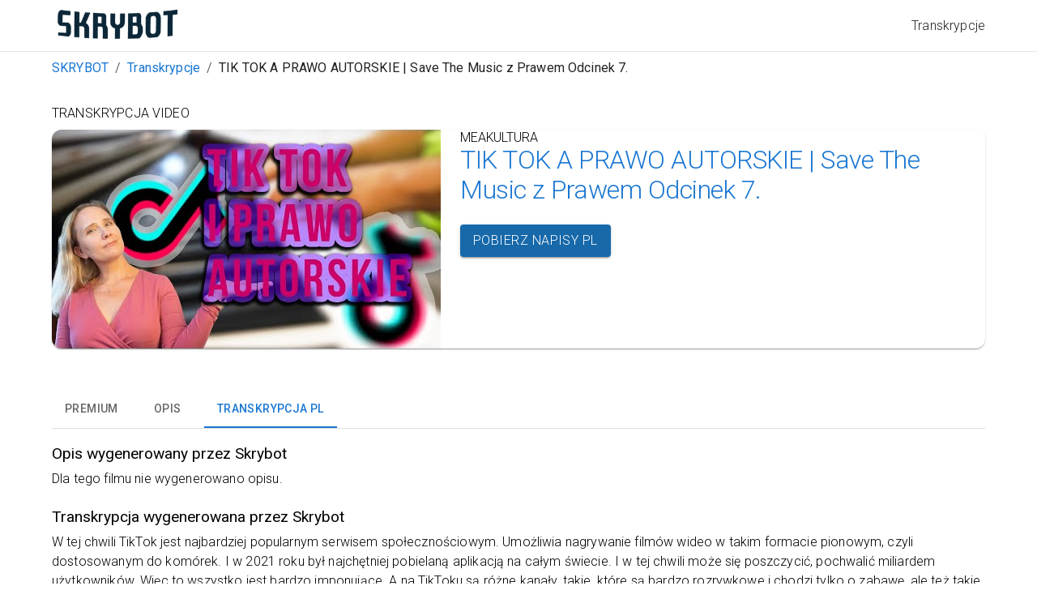

--- FILE ---
content_type: text/html; charset=utf-8
request_url: https://skrybot.pl/transkrypcje/meakultura-tik-tok-a-prawo-autorskie-save-the-music-z-prawem-odcinek-7
body_size: 16750
content:
<!DOCTYPE html><html lang="pl"><head><meta charSet="utf-8"/><meta name="viewport" content="width=device-width, initial-scale=1"/><title>Transkrypcja: TIK TOK A PRAWO AUTORSKIE | Save The Music z Prawem Odcinek 7. - Skrybot</title><meta name="description" content="by Skyrbot.pl"/><meta property="og:title" content="Transkrypcja: TIK TOK A PRAWO AUTORSKIE | Save The Music z Prawem Odcinek 7. - Skrybot"/><meta property="og:description" content="by Skyrbot.pl"/><link rel="alternate" hrefLang="pl" href="https://skrybot.pl/transkrypcje/meakultura-tik-tok-a-prawo-autorskie-save-the-music-z-prawem-odcinek-7"/><link rel="alternate" hrefLang="en" href="https://skrybot.com/transcriptions/meakultura-tik-tok-a-prawo-autorskie-save-the-music-z-prawem-odcinek-7"/><link rel="alternate" hrefLang="x-default" href="https://skrybot.pl/transkrypcje/meakultura-tik-tok-a-prawo-autorskie-save-the-music-z-prawem-odcinek-7"/><meta name="next-head-count" content="9"/><link rel="icon" href="/favicon.ico"/><meta property="og:type" content="website"/><meta property="og:site_name" content="SkryBot"/><meta property="og:image" content="https://skrybot.com/skrybot-logo.png"/><meta property="og:url" content="https://skrybot.com"/><meta property="og:locale" content="en_US"/><meta property="twitter:card" content="summary_large_image"/><meta property="linkedin:card" content="summary_large_image"/><link rel="apple-touch-icon" sizes="180x180" href="/apple-touch-icon.png"/><link rel="icon" type="image/png" sizes="32x32" href="/favicon-32x32.png"/><link rel="icon" type="image/png" sizes="16x16" href="/favicon-16x16.png"/><link rel="manifest" href="/site.webmanifest"/><link rel="preconnect" href="https://fonts.gstatic.com" crossorigin /><link rel="preload" href="/_next/static/css/e838412386c8cc03.css" as="style"/><link rel="stylesheet" href="/_next/static/css/e838412386c8cc03.css" data-n-g=""/><noscript data-n-css=""></noscript><script defer="" nomodule="" src="/_next/static/chunks/polyfills-c67a75d1b6f99dc8.js"></script><script src="/_next/static/chunks/webpack-6ef43a8d4a395f49.js" defer=""></script><script src="/_next/static/chunks/framework-2c79e2a64abdb08b.js" defer=""></script><script src="/_next/static/chunks/main-0000fa06345da285.js" defer=""></script><script src="/_next/static/chunks/pages/_app-eb7787b0cd55cee0.js" defer=""></script><script src="/_next/static/chunks/106-8d81538d8aa867a3.js" defer=""></script><script src="/_next/static/chunks/624-7ec00c8280cfcef5.js" defer=""></script><script src="/_next/static/chunks/664-d40c0ef0876609ee.js" defer=""></script><script src="/_next/static/chunks/567-a89b4aba81a25664.js" defer=""></script><script src="/_next/static/chunks/192-4f5154e269178f74.js" defer=""></script><script src="/_next/static/chunks/805-0bfd6bd0e8396eaf.js" defer=""></script><script src="/_next/static/chunks/37-8bdabd7f9b49b036.js" defer=""></script><script src="/_next/static/chunks/pages/transkrypcje/%5BmovieSlug%5D-df90dc2ddee6ce24.js" defer=""></script><script src="/_next/static/PFWJkRvtAJzDQ4eAFP5re/_buildManifest.js" defer=""></script><script src="/_next/static/PFWJkRvtAJzDQ4eAFP5re/_ssgManifest.js" defer=""></script><style data-href="https://fonts.googleapis.com/css?family=Roboto:300,400,500,700&display=swap">@font-face{font-family:'Roboto';font-style:normal;font-weight:300;font-stretch:normal;font-display:swap;src:url(https://fonts.gstatic.com/s/roboto/v48/KFOMCnqEu92Fr1ME7kSn66aGLdTylUAMQXC89YmC2DPNWuaabVmUiAw.woff) format('woff')}@font-face{font-family:'Roboto';font-style:normal;font-weight:400;font-stretch:normal;font-display:swap;src:url(https://fonts.gstatic.com/s/roboto/v48/KFOMCnqEu92Fr1ME7kSn66aGLdTylUAMQXC89YmC2DPNWubEbVmUiAw.woff) format('woff')}@font-face{font-family:'Roboto';font-style:normal;font-weight:500;font-stretch:normal;font-display:swap;src:url(https://fonts.gstatic.com/s/roboto/v48/KFOMCnqEu92Fr1ME7kSn66aGLdTylUAMQXC89YmC2DPNWub2bVmUiAw.woff) format('woff')}@font-face{font-family:'Roboto';font-style:normal;font-weight:700;font-stretch:normal;font-display:swap;src:url(https://fonts.gstatic.com/s/roboto/v48/KFOMCnqEu92Fr1ME7kSn66aGLdTylUAMQXC89YmC2DPNWuYjalmUiAw.woff) format('woff')}@font-face{font-family:'Roboto';font-style:normal;font-weight:300;font-stretch:100%;font-display:swap;src:url(https://fonts.gstatic.com/s/roboto/v48/KFO7CnqEu92Fr1ME7kSn66aGLdTylUAMa3GUBHMdazTgWw.woff2) format('woff2');unicode-range:U+0460-052F,U+1C80-1C8A,U+20B4,U+2DE0-2DFF,U+A640-A69F,U+FE2E-FE2F}@font-face{font-family:'Roboto';font-style:normal;font-weight:300;font-stretch:100%;font-display:swap;src:url(https://fonts.gstatic.com/s/roboto/v48/KFO7CnqEu92Fr1ME7kSn66aGLdTylUAMa3iUBHMdazTgWw.woff2) format('woff2');unicode-range:U+0301,U+0400-045F,U+0490-0491,U+04B0-04B1,U+2116}@font-face{font-family:'Roboto';font-style:normal;font-weight:300;font-stretch:100%;font-display:swap;src:url(https://fonts.gstatic.com/s/roboto/v48/KFO7CnqEu92Fr1ME7kSn66aGLdTylUAMa3CUBHMdazTgWw.woff2) format('woff2');unicode-range:U+1F00-1FFF}@font-face{font-family:'Roboto';font-style:normal;font-weight:300;font-stretch:100%;font-display:swap;src:url(https://fonts.gstatic.com/s/roboto/v48/KFO7CnqEu92Fr1ME7kSn66aGLdTylUAMa3-UBHMdazTgWw.woff2) format('woff2');unicode-range:U+0370-0377,U+037A-037F,U+0384-038A,U+038C,U+038E-03A1,U+03A3-03FF}@font-face{font-family:'Roboto';font-style:normal;font-weight:300;font-stretch:100%;font-display:swap;src:url(https://fonts.gstatic.com/s/roboto/v48/KFO7CnqEu92Fr1ME7kSn66aGLdTylUAMawCUBHMdazTgWw.woff2) format('woff2');unicode-range:U+0302-0303,U+0305,U+0307-0308,U+0310,U+0312,U+0315,U+031A,U+0326-0327,U+032C,U+032F-0330,U+0332-0333,U+0338,U+033A,U+0346,U+034D,U+0391-03A1,U+03A3-03A9,U+03B1-03C9,U+03D1,U+03D5-03D6,U+03F0-03F1,U+03F4-03F5,U+2016-2017,U+2034-2038,U+203C,U+2040,U+2043,U+2047,U+2050,U+2057,U+205F,U+2070-2071,U+2074-208E,U+2090-209C,U+20D0-20DC,U+20E1,U+20E5-20EF,U+2100-2112,U+2114-2115,U+2117-2121,U+2123-214F,U+2190,U+2192,U+2194-21AE,U+21B0-21E5,U+21F1-21F2,U+21F4-2211,U+2213-2214,U+2216-22FF,U+2308-230B,U+2310,U+2319,U+231C-2321,U+2336-237A,U+237C,U+2395,U+239B-23B7,U+23D0,U+23DC-23E1,U+2474-2475,U+25AF,U+25B3,U+25B7,U+25BD,U+25C1,U+25CA,U+25CC,U+25FB,U+266D-266F,U+27C0-27FF,U+2900-2AFF,U+2B0E-2B11,U+2B30-2B4C,U+2BFE,U+3030,U+FF5B,U+FF5D,U+1D400-1D7FF,U+1EE00-1EEFF}@font-face{font-family:'Roboto';font-style:normal;font-weight:300;font-stretch:100%;font-display:swap;src:url(https://fonts.gstatic.com/s/roboto/v48/KFO7CnqEu92Fr1ME7kSn66aGLdTylUAMaxKUBHMdazTgWw.woff2) format('woff2');unicode-range:U+0001-000C,U+000E-001F,U+007F-009F,U+20DD-20E0,U+20E2-20E4,U+2150-218F,U+2190,U+2192,U+2194-2199,U+21AF,U+21E6-21F0,U+21F3,U+2218-2219,U+2299,U+22C4-22C6,U+2300-243F,U+2440-244A,U+2460-24FF,U+25A0-27BF,U+2800-28FF,U+2921-2922,U+2981,U+29BF,U+29EB,U+2B00-2BFF,U+4DC0-4DFF,U+FFF9-FFFB,U+10140-1018E,U+10190-1019C,U+101A0,U+101D0-101FD,U+102E0-102FB,U+10E60-10E7E,U+1D2C0-1D2D3,U+1D2E0-1D37F,U+1F000-1F0FF,U+1F100-1F1AD,U+1F1E6-1F1FF,U+1F30D-1F30F,U+1F315,U+1F31C,U+1F31E,U+1F320-1F32C,U+1F336,U+1F378,U+1F37D,U+1F382,U+1F393-1F39F,U+1F3A7-1F3A8,U+1F3AC-1F3AF,U+1F3C2,U+1F3C4-1F3C6,U+1F3CA-1F3CE,U+1F3D4-1F3E0,U+1F3ED,U+1F3F1-1F3F3,U+1F3F5-1F3F7,U+1F408,U+1F415,U+1F41F,U+1F426,U+1F43F,U+1F441-1F442,U+1F444,U+1F446-1F449,U+1F44C-1F44E,U+1F453,U+1F46A,U+1F47D,U+1F4A3,U+1F4B0,U+1F4B3,U+1F4B9,U+1F4BB,U+1F4BF,U+1F4C8-1F4CB,U+1F4D6,U+1F4DA,U+1F4DF,U+1F4E3-1F4E6,U+1F4EA-1F4ED,U+1F4F7,U+1F4F9-1F4FB,U+1F4FD-1F4FE,U+1F503,U+1F507-1F50B,U+1F50D,U+1F512-1F513,U+1F53E-1F54A,U+1F54F-1F5FA,U+1F610,U+1F650-1F67F,U+1F687,U+1F68D,U+1F691,U+1F694,U+1F698,U+1F6AD,U+1F6B2,U+1F6B9-1F6BA,U+1F6BC,U+1F6C6-1F6CF,U+1F6D3-1F6D7,U+1F6E0-1F6EA,U+1F6F0-1F6F3,U+1F6F7-1F6FC,U+1F700-1F7FF,U+1F800-1F80B,U+1F810-1F847,U+1F850-1F859,U+1F860-1F887,U+1F890-1F8AD,U+1F8B0-1F8BB,U+1F8C0-1F8C1,U+1F900-1F90B,U+1F93B,U+1F946,U+1F984,U+1F996,U+1F9E9,U+1FA00-1FA6F,U+1FA70-1FA7C,U+1FA80-1FA89,U+1FA8F-1FAC6,U+1FACE-1FADC,U+1FADF-1FAE9,U+1FAF0-1FAF8,U+1FB00-1FBFF}@font-face{font-family:'Roboto';font-style:normal;font-weight:300;font-stretch:100%;font-display:swap;src:url(https://fonts.gstatic.com/s/roboto/v48/KFO7CnqEu92Fr1ME7kSn66aGLdTylUAMa3OUBHMdazTgWw.woff2) format('woff2');unicode-range:U+0102-0103,U+0110-0111,U+0128-0129,U+0168-0169,U+01A0-01A1,U+01AF-01B0,U+0300-0301,U+0303-0304,U+0308-0309,U+0323,U+0329,U+1EA0-1EF9,U+20AB}@font-face{font-family:'Roboto';font-style:normal;font-weight:300;font-stretch:100%;font-display:swap;src:url(https://fonts.gstatic.com/s/roboto/v48/KFO7CnqEu92Fr1ME7kSn66aGLdTylUAMa3KUBHMdazTgWw.woff2) format('woff2');unicode-range:U+0100-02BA,U+02BD-02C5,U+02C7-02CC,U+02CE-02D7,U+02DD-02FF,U+0304,U+0308,U+0329,U+1D00-1DBF,U+1E00-1E9F,U+1EF2-1EFF,U+2020,U+20A0-20AB,U+20AD-20C0,U+2113,U+2C60-2C7F,U+A720-A7FF}@font-face{font-family:'Roboto';font-style:normal;font-weight:300;font-stretch:100%;font-display:swap;src:url(https://fonts.gstatic.com/s/roboto/v48/KFO7CnqEu92Fr1ME7kSn66aGLdTylUAMa3yUBHMdazQ.woff2) format('woff2');unicode-range:U+0000-00FF,U+0131,U+0152-0153,U+02BB-02BC,U+02C6,U+02DA,U+02DC,U+0304,U+0308,U+0329,U+2000-206F,U+20AC,U+2122,U+2191,U+2193,U+2212,U+2215,U+FEFF,U+FFFD}@font-face{font-family:'Roboto';font-style:normal;font-weight:400;font-stretch:100%;font-display:swap;src:url(https://fonts.gstatic.com/s/roboto/v48/KFO7CnqEu92Fr1ME7kSn66aGLdTylUAMa3GUBHMdazTgWw.woff2) format('woff2');unicode-range:U+0460-052F,U+1C80-1C8A,U+20B4,U+2DE0-2DFF,U+A640-A69F,U+FE2E-FE2F}@font-face{font-family:'Roboto';font-style:normal;font-weight:400;font-stretch:100%;font-display:swap;src:url(https://fonts.gstatic.com/s/roboto/v48/KFO7CnqEu92Fr1ME7kSn66aGLdTylUAMa3iUBHMdazTgWw.woff2) format('woff2');unicode-range:U+0301,U+0400-045F,U+0490-0491,U+04B0-04B1,U+2116}@font-face{font-family:'Roboto';font-style:normal;font-weight:400;font-stretch:100%;font-display:swap;src:url(https://fonts.gstatic.com/s/roboto/v48/KFO7CnqEu92Fr1ME7kSn66aGLdTylUAMa3CUBHMdazTgWw.woff2) format('woff2');unicode-range:U+1F00-1FFF}@font-face{font-family:'Roboto';font-style:normal;font-weight:400;font-stretch:100%;font-display:swap;src:url(https://fonts.gstatic.com/s/roboto/v48/KFO7CnqEu92Fr1ME7kSn66aGLdTylUAMa3-UBHMdazTgWw.woff2) format('woff2');unicode-range:U+0370-0377,U+037A-037F,U+0384-038A,U+038C,U+038E-03A1,U+03A3-03FF}@font-face{font-family:'Roboto';font-style:normal;font-weight:400;font-stretch:100%;font-display:swap;src:url(https://fonts.gstatic.com/s/roboto/v48/KFO7CnqEu92Fr1ME7kSn66aGLdTylUAMawCUBHMdazTgWw.woff2) format('woff2');unicode-range:U+0302-0303,U+0305,U+0307-0308,U+0310,U+0312,U+0315,U+031A,U+0326-0327,U+032C,U+032F-0330,U+0332-0333,U+0338,U+033A,U+0346,U+034D,U+0391-03A1,U+03A3-03A9,U+03B1-03C9,U+03D1,U+03D5-03D6,U+03F0-03F1,U+03F4-03F5,U+2016-2017,U+2034-2038,U+203C,U+2040,U+2043,U+2047,U+2050,U+2057,U+205F,U+2070-2071,U+2074-208E,U+2090-209C,U+20D0-20DC,U+20E1,U+20E5-20EF,U+2100-2112,U+2114-2115,U+2117-2121,U+2123-214F,U+2190,U+2192,U+2194-21AE,U+21B0-21E5,U+21F1-21F2,U+21F4-2211,U+2213-2214,U+2216-22FF,U+2308-230B,U+2310,U+2319,U+231C-2321,U+2336-237A,U+237C,U+2395,U+239B-23B7,U+23D0,U+23DC-23E1,U+2474-2475,U+25AF,U+25B3,U+25B7,U+25BD,U+25C1,U+25CA,U+25CC,U+25FB,U+266D-266F,U+27C0-27FF,U+2900-2AFF,U+2B0E-2B11,U+2B30-2B4C,U+2BFE,U+3030,U+FF5B,U+FF5D,U+1D400-1D7FF,U+1EE00-1EEFF}@font-face{font-family:'Roboto';font-style:normal;font-weight:400;font-stretch:100%;font-display:swap;src:url(https://fonts.gstatic.com/s/roboto/v48/KFO7CnqEu92Fr1ME7kSn66aGLdTylUAMaxKUBHMdazTgWw.woff2) format('woff2');unicode-range:U+0001-000C,U+000E-001F,U+007F-009F,U+20DD-20E0,U+20E2-20E4,U+2150-218F,U+2190,U+2192,U+2194-2199,U+21AF,U+21E6-21F0,U+21F3,U+2218-2219,U+2299,U+22C4-22C6,U+2300-243F,U+2440-244A,U+2460-24FF,U+25A0-27BF,U+2800-28FF,U+2921-2922,U+2981,U+29BF,U+29EB,U+2B00-2BFF,U+4DC0-4DFF,U+FFF9-FFFB,U+10140-1018E,U+10190-1019C,U+101A0,U+101D0-101FD,U+102E0-102FB,U+10E60-10E7E,U+1D2C0-1D2D3,U+1D2E0-1D37F,U+1F000-1F0FF,U+1F100-1F1AD,U+1F1E6-1F1FF,U+1F30D-1F30F,U+1F315,U+1F31C,U+1F31E,U+1F320-1F32C,U+1F336,U+1F378,U+1F37D,U+1F382,U+1F393-1F39F,U+1F3A7-1F3A8,U+1F3AC-1F3AF,U+1F3C2,U+1F3C4-1F3C6,U+1F3CA-1F3CE,U+1F3D4-1F3E0,U+1F3ED,U+1F3F1-1F3F3,U+1F3F5-1F3F7,U+1F408,U+1F415,U+1F41F,U+1F426,U+1F43F,U+1F441-1F442,U+1F444,U+1F446-1F449,U+1F44C-1F44E,U+1F453,U+1F46A,U+1F47D,U+1F4A3,U+1F4B0,U+1F4B3,U+1F4B9,U+1F4BB,U+1F4BF,U+1F4C8-1F4CB,U+1F4D6,U+1F4DA,U+1F4DF,U+1F4E3-1F4E6,U+1F4EA-1F4ED,U+1F4F7,U+1F4F9-1F4FB,U+1F4FD-1F4FE,U+1F503,U+1F507-1F50B,U+1F50D,U+1F512-1F513,U+1F53E-1F54A,U+1F54F-1F5FA,U+1F610,U+1F650-1F67F,U+1F687,U+1F68D,U+1F691,U+1F694,U+1F698,U+1F6AD,U+1F6B2,U+1F6B9-1F6BA,U+1F6BC,U+1F6C6-1F6CF,U+1F6D3-1F6D7,U+1F6E0-1F6EA,U+1F6F0-1F6F3,U+1F6F7-1F6FC,U+1F700-1F7FF,U+1F800-1F80B,U+1F810-1F847,U+1F850-1F859,U+1F860-1F887,U+1F890-1F8AD,U+1F8B0-1F8BB,U+1F8C0-1F8C1,U+1F900-1F90B,U+1F93B,U+1F946,U+1F984,U+1F996,U+1F9E9,U+1FA00-1FA6F,U+1FA70-1FA7C,U+1FA80-1FA89,U+1FA8F-1FAC6,U+1FACE-1FADC,U+1FADF-1FAE9,U+1FAF0-1FAF8,U+1FB00-1FBFF}@font-face{font-family:'Roboto';font-style:normal;font-weight:400;font-stretch:100%;font-display:swap;src:url(https://fonts.gstatic.com/s/roboto/v48/KFO7CnqEu92Fr1ME7kSn66aGLdTylUAMa3OUBHMdazTgWw.woff2) format('woff2');unicode-range:U+0102-0103,U+0110-0111,U+0128-0129,U+0168-0169,U+01A0-01A1,U+01AF-01B0,U+0300-0301,U+0303-0304,U+0308-0309,U+0323,U+0329,U+1EA0-1EF9,U+20AB}@font-face{font-family:'Roboto';font-style:normal;font-weight:400;font-stretch:100%;font-display:swap;src:url(https://fonts.gstatic.com/s/roboto/v48/KFO7CnqEu92Fr1ME7kSn66aGLdTylUAMa3KUBHMdazTgWw.woff2) format('woff2');unicode-range:U+0100-02BA,U+02BD-02C5,U+02C7-02CC,U+02CE-02D7,U+02DD-02FF,U+0304,U+0308,U+0329,U+1D00-1DBF,U+1E00-1E9F,U+1EF2-1EFF,U+2020,U+20A0-20AB,U+20AD-20C0,U+2113,U+2C60-2C7F,U+A720-A7FF}@font-face{font-family:'Roboto';font-style:normal;font-weight:400;font-stretch:100%;font-display:swap;src:url(https://fonts.gstatic.com/s/roboto/v48/KFO7CnqEu92Fr1ME7kSn66aGLdTylUAMa3yUBHMdazQ.woff2) format('woff2');unicode-range:U+0000-00FF,U+0131,U+0152-0153,U+02BB-02BC,U+02C6,U+02DA,U+02DC,U+0304,U+0308,U+0329,U+2000-206F,U+20AC,U+2122,U+2191,U+2193,U+2212,U+2215,U+FEFF,U+FFFD}@font-face{font-family:'Roboto';font-style:normal;font-weight:500;font-stretch:100%;font-display:swap;src:url(https://fonts.gstatic.com/s/roboto/v48/KFO7CnqEu92Fr1ME7kSn66aGLdTylUAMa3GUBHMdazTgWw.woff2) format('woff2');unicode-range:U+0460-052F,U+1C80-1C8A,U+20B4,U+2DE0-2DFF,U+A640-A69F,U+FE2E-FE2F}@font-face{font-family:'Roboto';font-style:normal;font-weight:500;font-stretch:100%;font-display:swap;src:url(https://fonts.gstatic.com/s/roboto/v48/KFO7CnqEu92Fr1ME7kSn66aGLdTylUAMa3iUBHMdazTgWw.woff2) format('woff2');unicode-range:U+0301,U+0400-045F,U+0490-0491,U+04B0-04B1,U+2116}@font-face{font-family:'Roboto';font-style:normal;font-weight:500;font-stretch:100%;font-display:swap;src:url(https://fonts.gstatic.com/s/roboto/v48/KFO7CnqEu92Fr1ME7kSn66aGLdTylUAMa3CUBHMdazTgWw.woff2) format('woff2');unicode-range:U+1F00-1FFF}@font-face{font-family:'Roboto';font-style:normal;font-weight:500;font-stretch:100%;font-display:swap;src:url(https://fonts.gstatic.com/s/roboto/v48/KFO7CnqEu92Fr1ME7kSn66aGLdTylUAMa3-UBHMdazTgWw.woff2) format('woff2');unicode-range:U+0370-0377,U+037A-037F,U+0384-038A,U+038C,U+038E-03A1,U+03A3-03FF}@font-face{font-family:'Roboto';font-style:normal;font-weight:500;font-stretch:100%;font-display:swap;src:url(https://fonts.gstatic.com/s/roboto/v48/KFO7CnqEu92Fr1ME7kSn66aGLdTylUAMawCUBHMdazTgWw.woff2) format('woff2');unicode-range:U+0302-0303,U+0305,U+0307-0308,U+0310,U+0312,U+0315,U+031A,U+0326-0327,U+032C,U+032F-0330,U+0332-0333,U+0338,U+033A,U+0346,U+034D,U+0391-03A1,U+03A3-03A9,U+03B1-03C9,U+03D1,U+03D5-03D6,U+03F0-03F1,U+03F4-03F5,U+2016-2017,U+2034-2038,U+203C,U+2040,U+2043,U+2047,U+2050,U+2057,U+205F,U+2070-2071,U+2074-208E,U+2090-209C,U+20D0-20DC,U+20E1,U+20E5-20EF,U+2100-2112,U+2114-2115,U+2117-2121,U+2123-214F,U+2190,U+2192,U+2194-21AE,U+21B0-21E5,U+21F1-21F2,U+21F4-2211,U+2213-2214,U+2216-22FF,U+2308-230B,U+2310,U+2319,U+231C-2321,U+2336-237A,U+237C,U+2395,U+239B-23B7,U+23D0,U+23DC-23E1,U+2474-2475,U+25AF,U+25B3,U+25B7,U+25BD,U+25C1,U+25CA,U+25CC,U+25FB,U+266D-266F,U+27C0-27FF,U+2900-2AFF,U+2B0E-2B11,U+2B30-2B4C,U+2BFE,U+3030,U+FF5B,U+FF5D,U+1D400-1D7FF,U+1EE00-1EEFF}@font-face{font-family:'Roboto';font-style:normal;font-weight:500;font-stretch:100%;font-display:swap;src:url(https://fonts.gstatic.com/s/roboto/v48/KFO7CnqEu92Fr1ME7kSn66aGLdTylUAMaxKUBHMdazTgWw.woff2) format('woff2');unicode-range:U+0001-000C,U+000E-001F,U+007F-009F,U+20DD-20E0,U+20E2-20E4,U+2150-218F,U+2190,U+2192,U+2194-2199,U+21AF,U+21E6-21F0,U+21F3,U+2218-2219,U+2299,U+22C4-22C6,U+2300-243F,U+2440-244A,U+2460-24FF,U+25A0-27BF,U+2800-28FF,U+2921-2922,U+2981,U+29BF,U+29EB,U+2B00-2BFF,U+4DC0-4DFF,U+FFF9-FFFB,U+10140-1018E,U+10190-1019C,U+101A0,U+101D0-101FD,U+102E0-102FB,U+10E60-10E7E,U+1D2C0-1D2D3,U+1D2E0-1D37F,U+1F000-1F0FF,U+1F100-1F1AD,U+1F1E6-1F1FF,U+1F30D-1F30F,U+1F315,U+1F31C,U+1F31E,U+1F320-1F32C,U+1F336,U+1F378,U+1F37D,U+1F382,U+1F393-1F39F,U+1F3A7-1F3A8,U+1F3AC-1F3AF,U+1F3C2,U+1F3C4-1F3C6,U+1F3CA-1F3CE,U+1F3D4-1F3E0,U+1F3ED,U+1F3F1-1F3F3,U+1F3F5-1F3F7,U+1F408,U+1F415,U+1F41F,U+1F426,U+1F43F,U+1F441-1F442,U+1F444,U+1F446-1F449,U+1F44C-1F44E,U+1F453,U+1F46A,U+1F47D,U+1F4A3,U+1F4B0,U+1F4B3,U+1F4B9,U+1F4BB,U+1F4BF,U+1F4C8-1F4CB,U+1F4D6,U+1F4DA,U+1F4DF,U+1F4E3-1F4E6,U+1F4EA-1F4ED,U+1F4F7,U+1F4F9-1F4FB,U+1F4FD-1F4FE,U+1F503,U+1F507-1F50B,U+1F50D,U+1F512-1F513,U+1F53E-1F54A,U+1F54F-1F5FA,U+1F610,U+1F650-1F67F,U+1F687,U+1F68D,U+1F691,U+1F694,U+1F698,U+1F6AD,U+1F6B2,U+1F6B9-1F6BA,U+1F6BC,U+1F6C6-1F6CF,U+1F6D3-1F6D7,U+1F6E0-1F6EA,U+1F6F0-1F6F3,U+1F6F7-1F6FC,U+1F700-1F7FF,U+1F800-1F80B,U+1F810-1F847,U+1F850-1F859,U+1F860-1F887,U+1F890-1F8AD,U+1F8B0-1F8BB,U+1F8C0-1F8C1,U+1F900-1F90B,U+1F93B,U+1F946,U+1F984,U+1F996,U+1F9E9,U+1FA00-1FA6F,U+1FA70-1FA7C,U+1FA80-1FA89,U+1FA8F-1FAC6,U+1FACE-1FADC,U+1FADF-1FAE9,U+1FAF0-1FAF8,U+1FB00-1FBFF}@font-face{font-family:'Roboto';font-style:normal;font-weight:500;font-stretch:100%;font-display:swap;src:url(https://fonts.gstatic.com/s/roboto/v48/KFO7CnqEu92Fr1ME7kSn66aGLdTylUAMa3OUBHMdazTgWw.woff2) format('woff2');unicode-range:U+0102-0103,U+0110-0111,U+0128-0129,U+0168-0169,U+01A0-01A1,U+01AF-01B0,U+0300-0301,U+0303-0304,U+0308-0309,U+0323,U+0329,U+1EA0-1EF9,U+20AB}@font-face{font-family:'Roboto';font-style:normal;font-weight:500;font-stretch:100%;font-display:swap;src:url(https://fonts.gstatic.com/s/roboto/v48/KFO7CnqEu92Fr1ME7kSn66aGLdTylUAMa3KUBHMdazTgWw.woff2) format('woff2');unicode-range:U+0100-02BA,U+02BD-02C5,U+02C7-02CC,U+02CE-02D7,U+02DD-02FF,U+0304,U+0308,U+0329,U+1D00-1DBF,U+1E00-1E9F,U+1EF2-1EFF,U+2020,U+20A0-20AB,U+20AD-20C0,U+2113,U+2C60-2C7F,U+A720-A7FF}@font-face{font-family:'Roboto';font-style:normal;font-weight:500;font-stretch:100%;font-display:swap;src:url(https://fonts.gstatic.com/s/roboto/v48/KFO7CnqEu92Fr1ME7kSn66aGLdTylUAMa3yUBHMdazQ.woff2) format('woff2');unicode-range:U+0000-00FF,U+0131,U+0152-0153,U+02BB-02BC,U+02C6,U+02DA,U+02DC,U+0304,U+0308,U+0329,U+2000-206F,U+20AC,U+2122,U+2191,U+2193,U+2212,U+2215,U+FEFF,U+FFFD}@font-face{font-family:'Roboto';font-style:normal;font-weight:700;font-stretch:100%;font-display:swap;src:url(https://fonts.gstatic.com/s/roboto/v48/KFO7CnqEu92Fr1ME7kSn66aGLdTylUAMa3GUBHMdazTgWw.woff2) format('woff2');unicode-range:U+0460-052F,U+1C80-1C8A,U+20B4,U+2DE0-2DFF,U+A640-A69F,U+FE2E-FE2F}@font-face{font-family:'Roboto';font-style:normal;font-weight:700;font-stretch:100%;font-display:swap;src:url(https://fonts.gstatic.com/s/roboto/v48/KFO7CnqEu92Fr1ME7kSn66aGLdTylUAMa3iUBHMdazTgWw.woff2) format('woff2');unicode-range:U+0301,U+0400-045F,U+0490-0491,U+04B0-04B1,U+2116}@font-face{font-family:'Roboto';font-style:normal;font-weight:700;font-stretch:100%;font-display:swap;src:url(https://fonts.gstatic.com/s/roboto/v48/KFO7CnqEu92Fr1ME7kSn66aGLdTylUAMa3CUBHMdazTgWw.woff2) format('woff2');unicode-range:U+1F00-1FFF}@font-face{font-family:'Roboto';font-style:normal;font-weight:700;font-stretch:100%;font-display:swap;src:url(https://fonts.gstatic.com/s/roboto/v48/KFO7CnqEu92Fr1ME7kSn66aGLdTylUAMa3-UBHMdazTgWw.woff2) format('woff2');unicode-range:U+0370-0377,U+037A-037F,U+0384-038A,U+038C,U+038E-03A1,U+03A3-03FF}@font-face{font-family:'Roboto';font-style:normal;font-weight:700;font-stretch:100%;font-display:swap;src:url(https://fonts.gstatic.com/s/roboto/v48/KFO7CnqEu92Fr1ME7kSn66aGLdTylUAMawCUBHMdazTgWw.woff2) format('woff2');unicode-range:U+0302-0303,U+0305,U+0307-0308,U+0310,U+0312,U+0315,U+031A,U+0326-0327,U+032C,U+032F-0330,U+0332-0333,U+0338,U+033A,U+0346,U+034D,U+0391-03A1,U+03A3-03A9,U+03B1-03C9,U+03D1,U+03D5-03D6,U+03F0-03F1,U+03F4-03F5,U+2016-2017,U+2034-2038,U+203C,U+2040,U+2043,U+2047,U+2050,U+2057,U+205F,U+2070-2071,U+2074-208E,U+2090-209C,U+20D0-20DC,U+20E1,U+20E5-20EF,U+2100-2112,U+2114-2115,U+2117-2121,U+2123-214F,U+2190,U+2192,U+2194-21AE,U+21B0-21E5,U+21F1-21F2,U+21F4-2211,U+2213-2214,U+2216-22FF,U+2308-230B,U+2310,U+2319,U+231C-2321,U+2336-237A,U+237C,U+2395,U+239B-23B7,U+23D0,U+23DC-23E1,U+2474-2475,U+25AF,U+25B3,U+25B7,U+25BD,U+25C1,U+25CA,U+25CC,U+25FB,U+266D-266F,U+27C0-27FF,U+2900-2AFF,U+2B0E-2B11,U+2B30-2B4C,U+2BFE,U+3030,U+FF5B,U+FF5D,U+1D400-1D7FF,U+1EE00-1EEFF}@font-face{font-family:'Roboto';font-style:normal;font-weight:700;font-stretch:100%;font-display:swap;src:url(https://fonts.gstatic.com/s/roboto/v48/KFO7CnqEu92Fr1ME7kSn66aGLdTylUAMaxKUBHMdazTgWw.woff2) format('woff2');unicode-range:U+0001-000C,U+000E-001F,U+007F-009F,U+20DD-20E0,U+20E2-20E4,U+2150-218F,U+2190,U+2192,U+2194-2199,U+21AF,U+21E6-21F0,U+21F3,U+2218-2219,U+2299,U+22C4-22C6,U+2300-243F,U+2440-244A,U+2460-24FF,U+25A0-27BF,U+2800-28FF,U+2921-2922,U+2981,U+29BF,U+29EB,U+2B00-2BFF,U+4DC0-4DFF,U+FFF9-FFFB,U+10140-1018E,U+10190-1019C,U+101A0,U+101D0-101FD,U+102E0-102FB,U+10E60-10E7E,U+1D2C0-1D2D3,U+1D2E0-1D37F,U+1F000-1F0FF,U+1F100-1F1AD,U+1F1E6-1F1FF,U+1F30D-1F30F,U+1F315,U+1F31C,U+1F31E,U+1F320-1F32C,U+1F336,U+1F378,U+1F37D,U+1F382,U+1F393-1F39F,U+1F3A7-1F3A8,U+1F3AC-1F3AF,U+1F3C2,U+1F3C4-1F3C6,U+1F3CA-1F3CE,U+1F3D4-1F3E0,U+1F3ED,U+1F3F1-1F3F3,U+1F3F5-1F3F7,U+1F408,U+1F415,U+1F41F,U+1F426,U+1F43F,U+1F441-1F442,U+1F444,U+1F446-1F449,U+1F44C-1F44E,U+1F453,U+1F46A,U+1F47D,U+1F4A3,U+1F4B0,U+1F4B3,U+1F4B9,U+1F4BB,U+1F4BF,U+1F4C8-1F4CB,U+1F4D6,U+1F4DA,U+1F4DF,U+1F4E3-1F4E6,U+1F4EA-1F4ED,U+1F4F7,U+1F4F9-1F4FB,U+1F4FD-1F4FE,U+1F503,U+1F507-1F50B,U+1F50D,U+1F512-1F513,U+1F53E-1F54A,U+1F54F-1F5FA,U+1F610,U+1F650-1F67F,U+1F687,U+1F68D,U+1F691,U+1F694,U+1F698,U+1F6AD,U+1F6B2,U+1F6B9-1F6BA,U+1F6BC,U+1F6C6-1F6CF,U+1F6D3-1F6D7,U+1F6E0-1F6EA,U+1F6F0-1F6F3,U+1F6F7-1F6FC,U+1F700-1F7FF,U+1F800-1F80B,U+1F810-1F847,U+1F850-1F859,U+1F860-1F887,U+1F890-1F8AD,U+1F8B0-1F8BB,U+1F8C0-1F8C1,U+1F900-1F90B,U+1F93B,U+1F946,U+1F984,U+1F996,U+1F9E9,U+1FA00-1FA6F,U+1FA70-1FA7C,U+1FA80-1FA89,U+1FA8F-1FAC6,U+1FACE-1FADC,U+1FADF-1FAE9,U+1FAF0-1FAF8,U+1FB00-1FBFF}@font-face{font-family:'Roboto';font-style:normal;font-weight:700;font-stretch:100%;font-display:swap;src:url(https://fonts.gstatic.com/s/roboto/v48/KFO7CnqEu92Fr1ME7kSn66aGLdTylUAMa3OUBHMdazTgWw.woff2) format('woff2');unicode-range:U+0102-0103,U+0110-0111,U+0128-0129,U+0168-0169,U+01A0-01A1,U+01AF-01B0,U+0300-0301,U+0303-0304,U+0308-0309,U+0323,U+0329,U+1EA0-1EF9,U+20AB}@font-face{font-family:'Roboto';font-style:normal;font-weight:700;font-stretch:100%;font-display:swap;src:url(https://fonts.gstatic.com/s/roboto/v48/KFO7CnqEu92Fr1ME7kSn66aGLdTylUAMa3KUBHMdazTgWw.woff2) format('woff2');unicode-range:U+0100-02BA,U+02BD-02C5,U+02C7-02CC,U+02CE-02D7,U+02DD-02FF,U+0304,U+0308,U+0329,U+1D00-1DBF,U+1E00-1E9F,U+1EF2-1EFF,U+2020,U+20A0-20AB,U+20AD-20C0,U+2113,U+2C60-2C7F,U+A720-A7FF}@font-face{font-family:'Roboto';font-style:normal;font-weight:700;font-stretch:100%;font-display:swap;src:url(https://fonts.gstatic.com/s/roboto/v48/KFO7CnqEu92Fr1ME7kSn66aGLdTylUAMa3yUBHMdazQ.woff2) format('woff2');unicode-range:U+0000-00FF,U+0131,U+0152-0153,U+02BB-02BC,U+02C6,U+02DA,U+02DC,U+0304,U+0308,U+0329,U+2000-206F,U+20AC,U+2122,U+2191,U+2193,U+2212,U+2215,U+FEFF,U+FFFD}</style></head><body><noscript><iframe src="https://www.googletagmanager.com/ns.html?id=GTM-XXXX" height="0" width="0" style="display: none; visibility: hidden;" /></noscript><div id="__next"><div><div><style data-emotion="css 1njrxlx">.css-1njrxlx{display:-webkit-box;display:-webkit-flex;display:-ms-flexbox;display:flex;-webkit-flex-direction:column;-ms-flex-direction:column;flex-direction:column;width:100%;box-sizing:border-box;-webkit-flex-shrink:0;-ms-flex-negative:0;flex-shrink:0;position:fixed;z-index:1100;top:0;left:auto;right:0;background-color:#1976d2;color:#fff;background-color:#fff;border-bottom:1px solid rgba(0, 0, 0, 0.1);}@media print{.css-1njrxlx{position:absolute;}}</style><style data-emotion="css 5htzh">.css-5htzh{background-color:#fff;color:rgba(0, 0, 0, 0.87);-webkit-transition:box-shadow 300ms cubic-bezier(0.4, 0, 0.2, 1) 0ms;transition:box-shadow 300ms cubic-bezier(0.4, 0, 0.2, 1) 0ms;box-shadow:none;display:-webkit-box;display:-webkit-flex;display:-ms-flexbox;display:flex;-webkit-flex-direction:column;-ms-flex-direction:column;flex-direction:column;width:100%;box-sizing:border-box;-webkit-flex-shrink:0;-ms-flex-negative:0;flex-shrink:0;position:fixed;z-index:1100;top:0;left:auto;right:0;background-color:#1976d2;color:#fff;background-color:#fff;border-bottom:1px solid rgba(0, 0, 0, 0.1);}@media print{.css-5htzh{position:absolute;}}</style><header class="MuiPaper-root MuiPaper-elevation MuiPaper-elevation0 MuiAppBar-root MuiAppBar-colorPrimary MuiAppBar-positionFixed mui-fixed css-5htzh"><style data-emotion="css 1qsxih2">.css-1qsxih2{width:100%;margin-left:auto;box-sizing:border-box;margin-right:auto;display:block;padding-left:16px;padding-right:16px;}@media (min-width:600px){.css-1qsxih2{padding-left:24px;padding-right:24px;}}@media (min-width:1200px){.css-1qsxih2{max-width:1200px;}}</style><div class="MuiContainer-root MuiContainer-maxWidthLg css-1qsxih2" margin="[object Object]"><style data-emotion="css 1l4843a">.css-1l4843a{display:-webkit-box;display:-webkit-flex;display:-ms-flexbox;display:flex;-webkit-box-pack:justify;-webkit-justify-content:space-between;justify-content:space-between;-webkit-align-items:center;-webkit-box-align:center;-ms-flex-align:center;align-items:center;width:100%;height:63px;}</style><div class="MuiBox-root css-1l4843a"><style data-emotion="css 70qvj9">.css-70qvj9{display:-webkit-box;display:-webkit-flex;display:-ms-flexbox;display:flex;-webkit-align-items:center;-webkit-box-align:center;-ms-flex-align:center;align-items:center;}</style><div class="MuiBox-root css-70qvj9"><style data-emotion="css 1cl3ihv">.css-1cl3ihv{-webkit-text-decoration:underline;text-decoration:underline;text-decoration-color:rgba(25, 118, 210, 0.4);}.css-1cl3ihv:hover{text-decoration-color:inherit;}</style><style data-emotion="css 10t6qxf">.css-10t6qxf{margin:0;font-family:inherit;font-weight:inherit;font-size:inherit;line-height:inherit;letter-spacing:inherit;color:#1976d2;-webkit-text-decoration:underline;text-decoration:underline;text-decoration-color:rgba(25, 118, 210, 0.4);}.css-10t6qxf:hover{text-decoration-color:inherit;}</style><a class="MuiTypography-root MuiTypography-inherit MuiLink-root MuiLink-underlineAlways css-10t6qxf" href="/"><img alt="Skrybot transkrypcje filmów" loading="lazy" width="160" height="45" decoding="async" data-nimg="1" style="color:transparent" srcSet="/_next/image?url=%2Fskrybot-text.png&amp;w=256&amp;q=75 1x, /_next/image?url=%2Fskrybot-text.png&amp;w=384&amp;q=75 2x" src="/_next/image?url=%2Fskrybot-text.png&amp;w=384&amp;q=75"/></a></div><style data-emotion="css k008qs">.css-k008qs{display:-webkit-box;display:-webkit-flex;display:-ms-flexbox;display:flex;}</style><div class="MuiBox-root css-k008qs"><style data-emotion="css 13420go">.css-13420go{-webkit-align-items:center;-webkit-box-align:center;-ms-flex-align:center;align-items:center;}@media (min-width:0px){.css-13420go{display:none;}}@media (min-width:900px){.css-13420go{display:-webkit-box;display:-webkit-flex;display:-ms-flexbox;display:flex;}}</style><div class="MuiBox-root css-13420go"><style data-emotion="css ir5tdx">.css-ir5tdx{margin-left:24px;}</style><div class="MuiBox-root css-ir5tdx"><style data-emotion="css 1k2ygl1">.css-1k2ygl1{-webkit-text-decoration:none;text-decoration:none;color:rgba(0, 0, 0, 0.87);}</style><style data-emotion="css 11kngdu">.css-11kngdu{margin:0;font-family:inherit;font-weight:inherit;font-size:inherit;line-height:inherit;letter-spacing:inherit;color:rgba(0, 0, 0, 0.87);-webkit-text-decoration:none;text-decoration:none;color:rgba(0, 0, 0, 0.87);}</style><a class="MuiTypography-root MuiTypography-inherit MuiLink-root MuiLink-underlineNone css-11kngdu" href="/transkrypcje"><style data-emotion="css 32uf1m">.css-32uf1m{margin:0;font-family:"Roboto","Helvetica","Arial",sans-serif;font-weight:400;font-size:1rem;line-height:1.5;letter-spacing:0.00938em;font-weight:300;}</style><p class="MuiTypography-root MuiTypography-body1 css-32uf1m">Transkrypcje</p></a></div></div><style data-emotion="css 4937vv">.css-4937vv{-webkit-align-items:center;-webkit-box-align:center;-ms-flex-align:center;align-items:center;}@media (min-width:0px){.css-4937vv{display:-webkit-box;display:-webkit-flex;display:-ms-flexbox;display:flex;}}@media (min-width:900px){.css-4937vv{display:none;}}</style><div class="MuiBox-root css-4937vv"><style data-emotion="css sakgg6">.css-sakgg6{text-align:center;-webkit-flex:0 0 auto;-ms-flex:0 0 auto;flex:0 0 auto;font-size:1.5rem;padding:8px;border-radius:50%;overflow:visible;color:rgba(0, 0, 0, 0.54);-webkit-transition:background-color 150ms cubic-bezier(0.4, 0, 0.2, 1) 0ms;transition:background-color 150ms cubic-bezier(0.4, 0, 0.2, 1) 0ms;padding:5px;font-size:1.125rem;}.css-sakgg6:hover{background-color:rgba(0, 0, 0, 0.04);}@media (hover: none){.css-sakgg6:hover{background-color:transparent;}}.css-sakgg6.Mui-disabled{background-color:transparent;color:rgba(0, 0, 0, 0.26);}</style><style data-emotion="css 1j7qk7u">.css-1j7qk7u{display:-webkit-inline-box;display:-webkit-inline-flex;display:-ms-inline-flexbox;display:inline-flex;-webkit-align-items:center;-webkit-box-align:center;-ms-flex-align:center;align-items:center;-webkit-box-pack:center;-ms-flex-pack:center;-webkit-justify-content:center;justify-content:center;position:relative;box-sizing:border-box;-webkit-tap-highlight-color:transparent;background-color:transparent;outline:0;border:0;margin:0;border-radius:0;padding:0;cursor:pointer;-webkit-user-select:none;-moz-user-select:none;-ms-user-select:none;user-select:none;vertical-align:middle;-moz-appearance:none;-webkit-appearance:none;-webkit-text-decoration:none;text-decoration:none;color:inherit;text-align:center;-webkit-flex:0 0 auto;-ms-flex:0 0 auto;flex:0 0 auto;font-size:1.5rem;padding:8px;border-radius:50%;overflow:visible;color:rgba(0, 0, 0, 0.54);-webkit-transition:background-color 150ms cubic-bezier(0.4, 0, 0.2, 1) 0ms;transition:background-color 150ms cubic-bezier(0.4, 0, 0.2, 1) 0ms;padding:5px;font-size:1.125rem;}.css-1j7qk7u::-moz-focus-inner{border-style:none;}.css-1j7qk7u.Mui-disabled{pointer-events:none;cursor:default;}@media print{.css-1j7qk7u{-webkit-print-color-adjust:exact;color-adjust:exact;}}.css-1j7qk7u:hover{background-color:rgba(0, 0, 0, 0.04);}@media (hover: none){.css-1j7qk7u:hover{background-color:transparent;}}.css-1j7qk7u.Mui-disabled{background-color:transparent;color:rgba(0, 0, 0, 0.26);}</style><button class="MuiButtonBase-root MuiIconButton-root MuiIconButton-sizeSmall css-1j7qk7u" tabindex="0" type="button" aria-label="Menu"><svg xmlns="http://www.w3.org/2000/svg" width="24" height="24" fill="none" viewBox="0 0 24 24" stroke="currentColor"><path stroke-linecap="round" stroke-linejoin="round" stroke-width="2" d="M5 12h.01M12 12h.01M19 12h.01M6 12a1 1 0 11-2 0 1 1 0 012 0zm7 0a1 1 0 11-2 0 1 1 0 012 0zm7 0a1 1 0 11-2 0 1 1 0 012 0z"></path></svg></button><style data-emotion="css 1e2dcm1">.css-1e2dcm1{z-index:1500;pointer-events:none;}</style><style data-emotion="css okvapm">.css-okvapm{z-index:1500;pointer-events:none;}</style></div></div></div></div></header><style data-emotion="css owl453">.css-owl453{width:100%;margin-left:auto;box-sizing:border-box;margin-right:auto;display:block;padding-left:16px;padding-right:16px;margin-bottom:50px;}@media (min-width:600px){.css-owl453{padding-left:24px;padding-right:24px;}}@media (min-width:1200px){.css-owl453{max-width:1200px;}}</style><div class="MuiContainer-root MuiContainer-maxWidthLg css-owl453" spacing="[object Object]"><style data-emotion="css m61luq">.css-m61luq{display:-webkit-box;display:-webkit-flex;display:-ms-flexbox;display:flex;margin-top:72px;margin-bottom:8px;-webkit-align-items:center;-webkit-box-align:center;-ms-flex-align:center;align-items:center;-webkit-box-pack:justify;-webkit-justify-content:space-between;justify-content:space-between;}@media (min-width:0px){.css-m61luq{-webkit-flex-direction:column;-ms-flex-direction:column;flex-direction:column;}}@media (min-width:900px){.css-m61luq{-webkit-flex-direction:row;-ms-flex-direction:row;flex-direction:row;}}</style><div class="MuiBox-root css-m61luq"><style data-emotion="css o3d33y">.css-o3d33y{margin:0;font-family:"Roboto","Helvetica","Arial",sans-serif;font-weight:400;font-size:1rem;line-height:1.5;letter-spacing:0.00938em;color:rgba(0, 0, 0, 0.6);}</style><nav class="MuiTypography-root MuiTypography-body1 MuiBreadcrumbs-root css-o3d33y" aria-label="breadcrumb"><style data-emotion="css nhb8h9">.css-nhb8h9{display:-webkit-box;display:-webkit-flex;display:-ms-flexbox;display:flex;-webkit-box-flex-wrap:wrap;-webkit-flex-wrap:wrap;-ms-flex-wrap:wrap;flex-wrap:wrap;-webkit-align-items:center;-webkit-box-align:center;-ms-flex-align:center;align-items:center;padding:0;margin:0;list-style:none;}</style><ol class="MuiBreadcrumbs-ol css-nhb8h9"><li class="MuiBreadcrumbs-li"><a underline="hover" color="inherit" href="https://skrybot.pl/">SKRYBOT</a></li><style data-emotion="css 3mf706">.css-3mf706{display:-webkit-box;display:-webkit-flex;display:-ms-flexbox;display:flex;-webkit-user-select:none;-moz-user-select:none;-ms-user-select:none;user-select:none;margin-left:8px;margin-right:8px;}</style><li aria-hidden="true" class="MuiBreadcrumbs-separator css-3mf706">/</li><li class="MuiBreadcrumbs-li"><a underline="hover" color="inherit" href="https://skrybot.pl/transkrypcje">Transkrypcje</a></li><li aria-hidden="true" class="MuiBreadcrumbs-separator css-3mf706">/</li><li class="MuiBreadcrumbs-li"><style data-emotion="css nbfzex">.css-nbfzex{margin:0;font-family:"Roboto","Helvetica","Arial",sans-serif;font-weight:400;font-size:1rem;line-height:1.5;letter-spacing:0.00938em;color:rgba(0, 0, 0, 0.87);}</style><p class="MuiTypography-root MuiTypography-body1 css-nbfzex">TIK TOK A PRAWO AUTORSKIE | Save The Music z Prawem Odcinek 7.</p></li></ol></nav></div><style data-emotion="css 13brihr">.css-13brihr{text-align:left;}</style><div class="MuiBox-root css-13brihr"><style data-emotion="css lb5ch5">.css-lb5ch5{margin:0;font-family:"Roboto","Helvetica","Arial",sans-serif;font-weight:400;font-size:1rem;line-height:1.5;letter-spacing:0.00938em;margin-bottom:8px;margin-top:32px;font-size:1rem;font-weight:300;}</style><p class="MuiTypography-root MuiTypography-body1 css-lb5ch5">TRANSKRYPCJA VIDEO</p></div><style data-emotion="css 1ssbr6j">.css-1ssbr6j{display:-webkit-box;display:-webkit-flex;display:-ms-flexbox;display:flex;background-color:#fff;overflow:hidden;border-radius:12px;box-shadow:0px 2px 1px -1px rgba(0,0,0,0.2),0px 1px 1px 0px rgba(0,0,0,0.14),0px 1px 3px 0px rgba(0,0,0,0.12);font-weight:700;margin-bottom:50px;}@media (min-width:0px){.css-1ssbr6j{-webkit-flex-direction:column;-ms-flex-direction:column;flex-direction:column;}}@media (min-width:900px){.css-1ssbr6j{-webkit-flex-direction:row;-ms-flex-direction:row;flex-direction:row;}}</style><div class="MuiBox-root css-1ssbr6j"><a rel="ugc noopener" target="_blank" href="https://www.youtube.com/watch?v=Y9ikwm2lLm0"><style data-emotion="css bbftnm">.css-bbftnm{display:-webkit-box;display:-webkit-flex;display:-ms-flexbox;display:flex;-webkit-align-items:center;-webkit-box-align:center;-ms-flex-align:center;align-items:center;height:360px;width:480px;-webkit-clip-path:inset(45px 0 45px 0);clip-path:inset(45px 0 45px 0);margin-top:-45px;margin-bottom:-45px;}</style><img class="MuiBox-root css-bbftnm" alt="meakultura-tik-tok-a-prawo-autorskie-save-the-music-z-prawem-odcinek-7" src="https://i.ytimg.com/vi/Y9ikwm2lLm0/hqdefault.jpg"/></a><style data-emotion="css 14ji1wg">.css-14ji1wg{display:-webkit-box;display:-webkit-flex;display:-ms-flexbox;display:flex;-webkit-flex-direction:column;-ms-flex-direction:column;flex-direction:column;margin-left:24px;}@media (min-width:0px){.css-14ji1wg{-webkit-align-items:center;-webkit-box-align:center;-ms-flex-align:center;align-items:center;}}@media (min-width:900px){.css-14ji1wg{-webkit-align-items:flex-start;-webkit-box-align:flex-start;-ms-flex-align:flex-start;align-items:flex-start;min-width:350px;}}</style><div class="MuiBox-root css-14ji1wg"><div class="MuiBox-root css-0"><style data-emotion="css bskzrc">.css-bskzrc{margin:0;font-family:"Roboto","Helvetica","Arial",sans-serif;font-weight:300;font-size:3.75rem;line-height:1.2;letter-spacing:-0.00833em;font-size:1rem;}</style><h2 class="MuiTypography-root MuiTypography-h2 css-bskzrc">MEAKULTURA</h2></div><style data-emotion="css 16va8bm">.css-16va8bm{color:#1976d2;text-align:left;}</style><div class="MuiBox-root css-16va8bm"><style data-emotion="css 13paywe">.css-13paywe{margin:0;font-family:"Roboto","Helvetica","Arial",sans-serif;font-weight:300;font-size:6rem;line-height:1.167;letter-spacing:-0.01562em;}@media (min-width:0px){.css-13paywe{font-size:1.5rem;}}@media (min-width:900px){.css-13paywe{font-size:1.7rem;}}@media (min-width:1200px){.css-13paywe{font-size:2rem;}}</style><h1 class="MuiTypography-root MuiTypography-h1 css-13paywe">TIK TOK A PRAWO AUTORSKIE | Save The Music z Prawem Odcinek 7.</h1></div><style data-emotion="css 19apo4v">.css-19apo4v{margin-top:24px;width:100%;display:-webkit-box;display:-webkit-flex;display:-ms-flexbox;display:flex;-webkit-flex-direction:column;-ms-flex-direction:column;flex-direction:column;}@media (min-width:0px){.css-19apo4v{-webkit-align-items:center;-webkit-box-align:center;-ms-flex-align:center;align-items:center;}}@media (min-width:900px){.css-19apo4v{-webkit-align-items:flex-start;-webkit-box-align:flex-start;-ms-flex-align:flex-start;align-items:flex-start;min-width:350px;}}</style><div class="MuiBox-root css-19apo4v"><style data-emotion="css 1qm1lh">.css-1qm1lh{margin-bottom:16px;}</style><div class="MuiBox-root css-1qm1lh"><style data-emotion="css 1jhhbex">.css-1jhhbex{font-family:"Roboto","Helvetica","Arial",sans-serif;font-weight:500;font-size:0.875rem;line-height:1.75;letter-spacing:0.02857em;text-transform:uppercase;min-width:64px;padding:6px 16px;border-radius:4px;-webkit-transition:background-color 250ms cubic-bezier(0.4, 0, 0.2, 1) 0ms,box-shadow 250ms cubic-bezier(0.4, 0, 0.2, 1) 0ms,border-color 250ms cubic-bezier(0.4, 0, 0.2, 1) 0ms,color 250ms cubic-bezier(0.4, 0, 0.2, 1) 0ms;transition:background-color 250ms cubic-bezier(0.4, 0, 0.2, 1) 0ms,box-shadow 250ms cubic-bezier(0.4, 0, 0.2, 1) 0ms,border-color 250ms cubic-bezier(0.4, 0, 0.2, 1) 0ms,color 250ms cubic-bezier(0.4, 0, 0.2, 1) 0ms;color:#fff;background-color:#1976d2;box-shadow:0px 3px 1px -2px rgba(0,0,0,0.2),0px 2px 2px 0px rgba(0,0,0,0.14),0px 1px 5px 0px rgba(0,0,0,0.12);background-color:#1769aa;font-size:1rem;font-weight:300;}.css-1jhhbex:hover{-webkit-text-decoration:none;text-decoration:none;background-color:#1565c0;box-shadow:0px 2px 4px -1px rgba(0,0,0,0.2),0px 4px 5px 0px rgba(0,0,0,0.14),0px 1px 10px 0px rgba(0,0,0,0.12);}@media (hover: none){.css-1jhhbex:hover{background-color:#1976d2;}}.css-1jhhbex:active{box-shadow:0px 5px 5px -3px rgba(0,0,0,0.2),0px 8px 10px 1px rgba(0,0,0,0.14),0px 3px 14px 2px rgba(0,0,0,0.12);}.css-1jhhbex.Mui-focusVisible{box-shadow:0px 3px 5px -1px rgba(0,0,0,0.2),0px 6px 10px 0px rgba(0,0,0,0.14),0px 1px 18px 0px rgba(0,0,0,0.12);}.css-1jhhbex.Mui-disabled{color:rgba(0, 0, 0, 0.26);box-shadow:none;background-color:rgba(0, 0, 0, 0.12);}</style><style data-emotion="css qef2j7">.css-qef2j7{display:-webkit-inline-box;display:-webkit-inline-flex;display:-ms-inline-flexbox;display:inline-flex;-webkit-align-items:center;-webkit-box-align:center;-ms-flex-align:center;align-items:center;-webkit-box-pack:center;-ms-flex-pack:center;-webkit-justify-content:center;justify-content:center;position:relative;box-sizing:border-box;-webkit-tap-highlight-color:transparent;background-color:transparent;outline:0;border:0;margin:0;border-radius:0;padding:0;cursor:pointer;-webkit-user-select:none;-moz-user-select:none;-ms-user-select:none;user-select:none;vertical-align:middle;-moz-appearance:none;-webkit-appearance:none;-webkit-text-decoration:none;text-decoration:none;color:inherit;font-family:"Roboto","Helvetica","Arial",sans-serif;font-weight:500;font-size:0.875rem;line-height:1.75;letter-spacing:0.02857em;text-transform:uppercase;min-width:64px;padding:6px 16px;border-radius:4px;-webkit-transition:background-color 250ms cubic-bezier(0.4, 0, 0.2, 1) 0ms,box-shadow 250ms cubic-bezier(0.4, 0, 0.2, 1) 0ms,border-color 250ms cubic-bezier(0.4, 0, 0.2, 1) 0ms,color 250ms cubic-bezier(0.4, 0, 0.2, 1) 0ms;transition:background-color 250ms cubic-bezier(0.4, 0, 0.2, 1) 0ms,box-shadow 250ms cubic-bezier(0.4, 0, 0.2, 1) 0ms,border-color 250ms cubic-bezier(0.4, 0, 0.2, 1) 0ms,color 250ms cubic-bezier(0.4, 0, 0.2, 1) 0ms;color:#fff;background-color:#1976d2;box-shadow:0px 3px 1px -2px rgba(0,0,0,0.2),0px 2px 2px 0px rgba(0,0,0,0.14),0px 1px 5px 0px rgba(0,0,0,0.12);background-color:#1769aa;font-size:1rem;font-weight:300;}.css-qef2j7::-moz-focus-inner{border-style:none;}.css-qef2j7.Mui-disabled{pointer-events:none;cursor:default;}@media print{.css-qef2j7{-webkit-print-color-adjust:exact;color-adjust:exact;}}.css-qef2j7:hover{-webkit-text-decoration:none;text-decoration:none;background-color:#1565c0;box-shadow:0px 2px 4px -1px rgba(0,0,0,0.2),0px 4px 5px 0px rgba(0,0,0,0.14),0px 1px 10px 0px rgba(0,0,0,0.12);}@media (hover: none){.css-qef2j7:hover{background-color:#1976d2;}}.css-qef2j7:active{box-shadow:0px 5px 5px -3px rgba(0,0,0,0.2),0px 8px 10px 1px rgba(0,0,0,0.14),0px 3px 14px 2px rgba(0,0,0,0.12);}.css-qef2j7.Mui-focusVisible{box-shadow:0px 3px 5px -1px rgba(0,0,0,0.2),0px 6px 10px 0px rgba(0,0,0,0.14),0px 1px 18px 0px rgba(0,0,0,0.12);}.css-qef2j7.Mui-disabled{color:rgba(0, 0, 0, 0.26);box-shadow:none;background-color:rgba(0, 0, 0, 0.12);}</style><button class="MuiButtonBase-root MuiButton-root MuiButton-contained MuiButton-containedPrimary MuiButton-sizeMedium MuiButton-containedSizeMedium MuiButton-root MuiButton-contained MuiButton-containedPrimary MuiButton-sizeMedium MuiButton-containedSizeMedium css-qef2j7" tabindex="0" type="button">Pobierz napisy pl</button></div></div></div></div><style data-emotion="css 1gsv261">.css-1gsv261{border-bottom:1px solid;border-color:rgba(0, 0, 0, 0.12);}</style><div class="MuiBox-root css-1gsv261"><style data-emotion="css orq8zk">.css-orq8zk{overflow:hidden;min-height:48px;-webkit-overflow-scrolling:touch;display:-webkit-box;display:-webkit-flex;display:-ms-flexbox;display:flex;}@media (max-width:599.95px){.css-orq8zk .MuiTabs-scrollButtons{display:none;}}</style><div class="MuiTabs-root css-orq8zk"><style data-emotion="css oqr85h">.css-oqr85h{overflow-x:auto;overflow-y:hidden;scrollbar-width:none;}.css-oqr85h::-webkit-scrollbar{display:none;}</style><div style="width:99px;height:99px;position:absolute;top:-9999px;overflow:scroll" class="MuiTabs-scrollableX MuiTabs-hideScrollbar css-oqr85h"></div><style data-emotion="css 12qnib">.css-12qnib{position:relative;display:inline-block;-webkit-flex:1 1 auto;-ms-flex:1 1 auto;flex:1 1 auto;white-space:nowrap;scrollbar-width:none;overflow-x:auto;overflow-y:hidden;}.css-12qnib::-webkit-scrollbar{display:none;}</style><div class="MuiTabs-scroller MuiTabs-hideScrollbar MuiTabs-scrollableX css-12qnib" style="overflow:hidden;margin-bottom:0"><style data-emotion="css k008qs">.css-k008qs{display:-webkit-box;display:-webkit-flex;display:-ms-flexbox;display:flex;}</style><div aria-label="Kartoteka filmu" class="MuiTabs-flexContainer css-k008qs" role="tablist"><style data-emotion="css hkggz2">.css-hkggz2{font-family:"Roboto","Helvetica","Arial",sans-serif;font-weight:500;font-size:0.875rem;line-height:1.25;letter-spacing:0.02857em;text-transform:uppercase;max-width:360px;min-width:90px;position:relative;min-height:48px;-webkit-flex-shrink:0;-ms-flex-negative:0;flex-shrink:0;padding:12px 16px;overflow:hidden;white-space:normal;text-align:center;-webkit-flex-direction:column;-ms-flex-direction:column;flex-direction:column;color:rgba(0, 0, 0, 0.6);}.css-hkggz2.Mui-selected{color:#1976d2;}.css-hkggz2.Mui-disabled{color:rgba(0, 0, 0, 0.38);}</style><style data-emotion="css 1q2h7u5">.css-1q2h7u5{display:-webkit-inline-box;display:-webkit-inline-flex;display:-ms-inline-flexbox;display:inline-flex;-webkit-align-items:center;-webkit-box-align:center;-ms-flex-align:center;align-items:center;-webkit-box-pack:center;-ms-flex-pack:center;-webkit-justify-content:center;justify-content:center;position:relative;box-sizing:border-box;-webkit-tap-highlight-color:transparent;background-color:transparent;outline:0;border:0;margin:0;border-radius:0;padding:0;cursor:pointer;-webkit-user-select:none;-moz-user-select:none;-ms-user-select:none;user-select:none;vertical-align:middle;-moz-appearance:none;-webkit-appearance:none;-webkit-text-decoration:none;text-decoration:none;color:inherit;font-family:"Roboto","Helvetica","Arial",sans-serif;font-weight:500;font-size:0.875rem;line-height:1.25;letter-spacing:0.02857em;text-transform:uppercase;max-width:360px;min-width:90px;position:relative;min-height:48px;-webkit-flex-shrink:0;-ms-flex-negative:0;flex-shrink:0;padding:12px 16px;overflow:hidden;white-space:normal;text-align:center;-webkit-flex-direction:column;-ms-flex-direction:column;flex-direction:column;color:rgba(0, 0, 0, 0.6);}.css-1q2h7u5::-moz-focus-inner{border-style:none;}.css-1q2h7u5.Mui-disabled{pointer-events:none;cursor:default;}@media print{.css-1q2h7u5{-webkit-print-color-adjust:exact;color-adjust:exact;}}.css-1q2h7u5.Mui-selected{color:#1976d2;}.css-1q2h7u5.Mui-disabled{color:rgba(0, 0, 0, 0.38);}</style><button class="MuiButtonBase-root MuiTab-root MuiTab-textColorPrimary css-1q2h7u5" tabindex="-1" type="button" role="tab" aria-selected="false" id="simple-tab-0" aria-controls="simple-tabpanel-0">Premium</button><button class="MuiButtonBase-root MuiTab-root MuiTab-textColorPrimary css-1q2h7u5" tabindex="-1" type="button" role="tab" aria-selected="false" id="simple-tab-1" aria-controls="simple-tabpanel-1">Opis</button><button class="MuiButtonBase-root MuiTab-root MuiTab-textColorPrimary Mui-selected css-1q2h7u5" tabindex="0" type="button" role="tab" aria-selected="true" id="simple-tab-2" aria-controls="simple-tabpanel-2">Transkrypcja pl<style data-emotion="css ttwr4n">.css-ttwr4n{position:absolute;height:2px;bottom:0;width:100%;-webkit-transition:all 300ms cubic-bezier(0.4, 0, 0.2, 1) 0ms;transition:all 300ms cubic-bezier(0.4, 0, 0.2, 1) 0ms;background-color:#1976d2;}</style><span class="MuiTabs-indicator css-ttwr4n"></span></button></div></div></div></div><div role="tabpanel" hidden="" id="simple-tabpanel-1" aria-labelledby="simple-tab-1"></div><div role="tabpanel" id="simple-tabpanel-2" aria-labelledby="simple-tab-2"><style data-emotion="css mci8hg">.css-mci8hg{padding:0px;text-align:left;margin-top:20px;}</style><div class="MuiBox-root css-mci8hg"><style data-emotion="css 1iqgigs">.css-1iqgigs{margin:0;font-family:"Roboto","Helvetica","Arial",sans-serif;font-weight:400;font-size:3rem;line-height:1.167;letter-spacing:0em;margin-bottom:8px;font-size:1.2rem;}</style><h3 class="MuiTypography-root MuiTypography-h3 css-1iqgigs">Opis wygenerowany przez Skrybot</h3><style data-emotion="css 17crac1">.css-17crac1{margin:0;font-family:"Roboto","Helvetica","Arial",sans-serif;font-weight:400;font-size:1rem;line-height:1.5;letter-spacing:0.00938em;margin-bottom:24px;font-weight:300;}</style><p class="MuiTypography-root MuiTypography-body1 css-17crac1">Dla tego filmu nie wygenerowano opisu.</p><h3 class="MuiTypography-root MuiTypography-h3 css-1iqgigs">Transkrypcja wygenerowana przez Skrybot</h3><style data-emotion="css 1apw9si">.css-1apw9si{margin:0;font-family:"Roboto","Helvetica","Arial",sans-serif;font-weight:400;font-size:1rem;line-height:1.5;letter-spacing:0.00938em;margin-bottom:16px;font-weight:300;}</style><p class="MuiTypography-root MuiTypography-body1 css-1apw9si">W tej chwili TikTok jest najbardziej popularnym serwisem społecznościowym. 
Umożliwia nagrywanie filmów wideo w takim formacie pionowym, czyli dostosowanym do komórek. 
I w 2021 roku był najchętniej pobielaną aplikacją na całym świecie. 
I w tej chwili może się poszczycić, pochwalić miliardem użytkowników. 
Więc to wszystko jest bardzo imponujące. 
A na TikToku są różne kanały, takie, które są bardzo rozrywkowe i chodzi tylko o zabawę, ale też takie bardziej poważne. 
Natomiast to, co jest w TikToku bardzo ważne i naturalne,
że bardzo często korzysta się z muzyki w nagrywaniu filmików. 
No i teraz pytanie, jak to zrobić legalnie?
I o tym będę mówiła dzisiaj w siódmym odcinku z drugiej serii z cyklu Save the Music z prawem. </p><p class="MuiTypography-root MuiTypography-body1 css-1apw9si">
Na TikToku dostępna jest biblioteka dźwięków, które TikTok udostępnia. 
Ta strona dźwięków dzieli się na dwie części. 
W jednej części są dźwięki, które można udostępniać z filmami niekomercyjnymi i takimi do użytku osobistego. 
Czyli jak ktoś sobie po prostu nagrywa w domu jakiś taniec i do tego dołącza muzykę. 
Jest mnóstwo takich filmików. 
A z drugiej strony jest katalog taki do użycia komercyjnego, nieosobistego. 
I TikTok prosto mówi, że można wtedy korzystać z tej muzyki w celach reklamy,
dołączać ją do filmów, do komercyjnych materiałów. 
Więc to też jest możliwe. 
Tylko jakby trzeba dostosować muzykę, z której się korzysta. 
Czyli albo korzystać z tej strony dźwięków do użytku osobistego, albo z tej strony dźwięków komercyjnych. </p><p class="MuiTypography-root MuiTypography-body1 css-1apw9si">
Dołączanie muzyki do filmów na TikToku jest bardzo intuicyjne. 
Właściwie jak coś nagrywamy pojawia się ikonka dołącz dźwięk i potem właśnie pojawia się ta lista. 
Bardzo bogata tak naprawdę biblioteka dźwięków, a tak naprawdę też fragmentów utworów muzycznych,
które można właśnie dołączyć do wideo i potem to bardzo prosty sposób opublikować. 
Natomiast jeżeli chcielibyście skorzystać z własnej muzyki, z własnych dźwięków, z własnych materiałów,
no to zasada jest taka jak w innych portalach społecznościowych, trzeba mieć do tego prawo. 
I TikTok może takim pop-up, takim okienku wyskakujących zapytać nas,
czy masz prawa do tego materiału, do tej muzyki, którą chcesz dołączyć do filmu. 
No i wtedy musimy odpowiedzieć tak, bo inaczej TikTok nam zablokuje możliwość korzystania. </p><p class="MuiTypography-root MuiTypography-body1 css-1apw9si">
Natomiast jeżeli okaże się, że nie mieliśmy prawa do tej muzyki, która została dołączona do filmu,
do tego krótkiego wideo, no to TikTok może taki film po prostu usunąć. 
No i jeżeli dołączamy naszą muzykę, no albo taką, której nie bierzemy z tej strony dźwięków TikToka,
tak w skrócie mówiąc, to musimy sami zadbać, czy mamy prawo do korzystania komercyjnego,
czy możemy połączyć z jakąś komercyjną treścią tą muzykę, czy to jest użytyk osobisty,
czy możemy zastosować prawo cytatu, odsyłam do filmików do poprzednich odcinków,
czy jakby odpowiedzialność za legalność tego korzystania spoczywa na nas. 
I TikTok jakby nie bierze odpowiedzialności za legalność tego korzystania,
więc może nam takie wideo po prostu zablokować, jeżeli okaże się, że wykorzystanie muzyki było nielegalne. </p><p class="MuiTypography-root MuiTypography-body1 css-1apw9si">
Czyli generalnie, jeżeli korzystamy z tej strony dźwięków TikToka, czyli z tej muzyki,
którą po prostu dołączamy do wideo w ramach aplikacji, w ramach mechanizmu aplikacji,
to nie musimy się o nic martwić. 
Tylko o to, żeby korzystać z właściwego katalogu, czyli z katalogu albo niekomercyjnego,
albo komercyjnego, czyli jakby tutaj trzeba właściwy katalog wybrać i dostosować go do swojego filmu. 
Natomiast jeżeli przesyłamy własną muzykę, własne tło muzyczne,
to już tutaj musimy po prostu sami zadbać o legalność tego materiału. 
I zasady weryfikowania tego są takie jak na YouTubie, to odsyłam znowu do wideo o tym, jak to działa na YouTubie. </p><p class="MuiTypography-root MuiTypography-body1 css-1apw9si">
No ponieważ tak, każdy kto stwierdzi, że jakaś muzyka narusza jego prawa,
może zgłosić naruszenie ręcznie i wtedy musimy albo powołać się na dozwolony użytek,
albo na jakiś inny tytuł prawny do tego, żeby korzystać z tego wideo,
no albo wideo zostanie usunięte. 
Jeżeli wiele razy dojdzie do takiej sytuacji, to nasze konto może zostać zablokowane. 
Co więcej, TikTok pisze w regulaminie, że jeżeli było dużo naruszeń w przeszłości,
to nawet może uniemożliwić założenie nowego konta. 
Więc jakby tutaj trzeba naprawdę do tego podejść poważnie, albo korzystać z biblioteki dźwięków TikToka,
albo mieć pewność, że materiał, w którego korzystam, mam do tego prawo. </p><p class="MuiTypography-root MuiTypography-body1 css-1apw9si">
No pytanie jest takie, czy twórcy, których muzyka jest w tej bazie dźwięków, na tych stronach dźwięków TikToka,
dostają coś z tytułu tych udostępnień?
No na pewno TikTok musi mieć umowy z podmiotami, które są właścicielami praw do tych treści. 
No i muszą też tutaj, jakby w otoczeniu prawnym, które się buduje, mieć umowy z organizacjami zbiorowego zarządzania. 
Natomiast czy tak jest, no trudno mi zweryfikować, bo musiałabym mieć informacje z wewnątrz. 
Natomiast jakby nie ma innej opcji, oni muszą mieć prawo do tego, żeby w ramach aplikacji ta muzyka była wykorzystywana legalnie. 
Natomiast tajemnicą Polishinella jest to, że te stawki są naprawdę minimalne. </p><p class="MuiTypography-root MuiTypography-body1 css-1apw9si">
I tutaj taki apel do wszystkich autorów, czy do wszystkich twórców, wszystkich użytkowników,
żeby jednak popierać inicjatywy, które dążą do tego, żeby takie serwisy, no i TikTok, który ma miliard użytkowników,
jednak troszkę w większym stopniu dzielił się przychodami, które uzyskuje, z twórcami. 
Bo niestety te stawki są naprawdę bardzo niskie. 
I to jest tym bardziej istotne, że naprawdę przy miliardzie użytkowników,
i jeżeli jakieś wideo na TikToku stanie się viralem, no to naprawdę tych wyświetleń jest bardzo, bardzo dużo. 
A co więcej, popularność piosenki na TikToku sprawia, że we wszystkich innych serwisach streamingowych
ta piosenka też zaczyna wyżej być notowana, że rosną odtworzenia na Spotify, na YouTubie. </p><p class="MuiTypography-root MuiTypography-body1 css-1apw9si">
Przecież są nawet specjalne playlisty muzyka z TikToka na Spotifyu, więc sukces na TikToku
przekłada się naprawdę na sukces też jakby w całym tam tym cyfrowym świecie. 
Więc to jest bardzo ważne, żeby twórcy czerpali z tego przychody, czyli to, co im się należy. 
Bo to jest sukces, który właśnie wideo też zawdzięczają fajnej muzyce,
ciekawej muzyce, takiej chwytającej czy właśnie trafiającej w punkt do jakiegoś tematu. 
No to to było wszystko z perspektywy twórcy treści, czyli jak ja chcę stworzyć jakieś wideo na TikToka,
no to co zrobić?
Jeszcze powtórka, najlepiej korzystać z tej strony dźwięków z TikToka i wtedy wszystko powinno być w porządku. </p><p class="MuiTypography-root MuiTypography-body1 css-1apw9si">
Natomiast co wtedy, jeżeli chcemy to wideo udostępnić na przykład?
Albo w jakiś sposób utrwalić, albo nie wiem, dać na YouTuba, bo to też często się zdarza. 
Więc TikTok w regulaminie umieścił licencję, którą użytkownik, czyli ktoś, kto właśnie
uploaduje wideo na TikToka, udziela innym użytkownikom. 
I tutaj się posłużę tym tekstem licencji, bo myślę, że warto jakby go przeczytać. </p><p class="MuiTypography-root MuiTypography-body1 css-1apw9si">
Udzielasz każdemu użytkownikowi platformy, niewyłącznej, bezpłatnej, obowiązującej na całym świecie
licencji na dostęp do swoich treści i korzystanie z nich, w tym powielanie, czyli kopiowanie, udostępnianie
lub pobielanie, adaptowanie, czyli jakieś tam przerabianie lub tworzenie opracowań, czyli uwaga,
można robić przeróbki, na przykład umowanie treści użytkownika we własnych treściach,
wykonywanie i przykazywanie tych treści do wiadomości publicznej, na przykład ich wyświetlanie,
przy użyciu opcji i funkcji platformy do celów rozrywkowych, zastrzeżeni ustawien platformy
wprowadzonych przez siebie. 
Czyli co jest kluczowe przy użyciu opcji i funkcji platformy. </p><p class="MuiTypography-root MuiTypography-body1 css-1apw9si">
Czyli te wszystkie czynności, udostępnianie, kopiowanie i tak dalej, można robić tylko za pomocą tego
guzika, który jest na TikToku, czyli udostępni i wtedy mamy różne opcje, gdzie można takie wideo
udostępnić i wtedy też automatycznie, jeżeli udostępniamy poza TikToka, powtarzam, że za pomocą
tego przycisku na TikToku, do wideo automatycznie jest dodawane logo TikToka i oznaczenie autora,
żeby potem wiadomo było, że to jest materiał z TikToka. 
Więc jakby za pomocą przycisku czy tam opcji na TikToku można udostępniać. 
Natomiast nie jest możliwe na przykład oddzielenie dźwięku od wideo właśnie za pomocą tej opcji. 
Więc zawsze to udostępnienie będzie obejmowało całość. </p><p class="MuiTypography-root MuiTypography-body1 css-1apw9si">
Natomiast jeżeli chcemy udostępnić inaczej, czyli nie za pomocą tego przycisku, to już jakby
licencja TikToka tego nie obejmuje, więc lepiej tego nie robić po prostu. 
No i właśnie, kiedy ta licencja dla TikToka wygasa?
Wtedy, kiedy usuniemy konto z portalu. 
Czyli dopóki mamy konto w serwisie TikTok i mamy te filmy tam udostępnione, do płyty ta licencja
jest aktywna.  Jak usuniemy nasze konto, ta licencja wygasa, tylko trzeba być świadomym,
że jeżeli daliśmy opcję Duet albo jakieś inne, które sprawiają, że to wideo jednak jest
dostępne na przykład na portalach innych, na kontach innych osób, no to nie możemy go
trwale usunąć, bo ono jakby funkcjonuje też na kontach innych użytkowników. </p><p class="MuiTypography-root MuiTypography-body1 css-1apw9si">
I TikTok też sobie zastrzega możliwość jakby utrwalania tych wideo, jak to napisali,
ze względów prawnych.  Co to znaczy?
Nie wiem, ale OK, tak napisali w regulaminie. 
To, co też podkreśla TikTok i myślę, że warto sobie uświadomić jest to, że te materiały,
które udostępniamy, dalej są naszą własnością. 
Oczywiście poza tymi, które bierzemy z ich strony dźwięków. 
Natomiast udzielamy licencję, czyli ta licencja jest aktywna dopóki mamy konto w serwisie. 
Ale materiały dalej są naszą własnością. 
TikTok też stara się współpracować z autorami i umożliwia taką opcję wniosku o udostępnienie
muzyki właśnie swojej na TikToku. 
Czyli tak naprawdę takie zawarcia umowy na to, żeby nasza muzyka, nasz katalog był dostępny
na TikToku. </p><p class="MuiTypography-root MuiTypography-body1 css-1apw9si">
No co może być bardzo fajne, nawet przy tych niskich stawkach, bo no właśnie, bo popularny
na TikToku utwór staje się popularny w całym internecie. 
Więc warta opcja rozważenia, ale to już można w drugą stronę. 
Jest formularz, w którym podmiot uprawniony albo jego pełnomocnik, ale też organizacje
zbiórowego zarządzania może napisać do TikToka, że pewne utwory nie powinny być
udostępnione na platformie. 
Czyli jakby wskazać, których powinno nie być w ramach tej bioteki dźwięków, czy w ogóle
przy udostępnianiu tych utworów dla użytkowników. </p><p class="MuiTypography-root MuiTypography-body1 css-1apw9si">
Oczywiście jest cała procedura Notice and Take Down, czyli jest opcja zgłosić wideo,
jeżeli ona narusza prawa autorskie, nie wiem, prawa znaków towarowych czy jakieś inne
prawa i wtedy jakby rozpoczyna się cała procedura, która ma albo wyjaśnić sprawę
na korzyść osoby, która udostępnia wideo, czyli wtedy ona może się powołać na dozwolony
użytek, na prawo cytatu, na palodię albo na inny tytuł prawny, no albo na korzyść
właściciela praw, który wykaże, że użytkownik nie miał prawa do udostępnienia danej
treści i wtedy zostanie ona usunięta. 
Więc widać, że dzięki tym narzędziom TikToka korzystanie z chronionych materiałów jest
dosyć proste, gdy korzystamy właśnie z tej bazy dźwięków i korzystamy też z tych
narzędzi udostępnienia, które udostępnia TikTok. </p><p class="MuiTypography-root MuiTypography-body1 css-1apw9si">
To jakby wtedy nie powinniśmy mieć żadnych kłopotów, natomiast trudniej jest, jeżeli
korzystamy z własnych materiałów, z własnych dźwięków, wtedy trzeba zadbać o ich
legalność. 
No i właśnie problemem jest tak naprawdę tylko to, że te stawki są niskie i warto,
żeby były wyższe. 
Ale to temat na inną dyskusję. 
Mam nadzieję, że wideo było ciekawe i pomocne. 
I zapraszam na kolejny odcinek z serii Save The Music z prawem. 
No jak widać korzystanie z cudzej muzyki, o ile korzystamy z narzędzi TikToka, czyli
z tej strony dźwięków, korzystamy z niej dobrze, czyli rozróżniamy korzystanie
komercyjne, niekomercyjne, udostępniając też korzystamy z narzędzi TikToka. 
To wszystko jest raczej intuicyjne, proste i bezpieczne. 
No bardziej to skomplikowane jest, kiedy chcemy udostępnić jakiś materiał spoza tych
baz TikTokowych. </p><p class="MuiTypography-root MuiTypography-body1 css-1apw9si">
Własne dźwięki, własną muzykę albo cudzą, ale której nie ma na platformie. 
No i właśnie problemem jest to niskie wynagrodzenie, no ale to jest temat na inną dyskusję. 
Więc myślę, że na dzisiaj już starczy. 
Dziękuję za uwagę. 
Mam nadzieję, że to wideo było pomocne, ciekawe. 
I zapraszam na kolejny odcinek z cyklu Save the Music z prawem. . </p></div></div><div role="tabpanel" hidden="" id="simple-tabpanel-0" aria-labelledby="simple-tab-0"></div></div><style data-emotion="css 39bbo6">.css-39bbo6{margin:0;-webkit-flex-shrink:0;-ms-flex-negative:0;flex-shrink:0;border-width:0;border-style:solid;border-color:rgba(0, 0, 0, 0.12);border-bottom-width:thin;}</style><hr class="MuiDivider-root MuiDivider-fullWidth css-39bbo6"/><style data-emotion="css 1qsxih2">.css-1qsxih2{width:100%;margin-left:auto;box-sizing:border-box;margin-right:auto;display:block;padding-left:16px;padding-right:16px;}@media (min-width:600px){.css-1qsxih2{padding-left:24px;padding-right:24px;}}@media (min-width:1200px){.css-1qsxih2{max-width:1200px;}}</style><div class="MuiContainer-root MuiContainer-maxWidthLg css-1qsxih2"><style data-emotion="css b965al">.css-b965al{box-sizing:border-box;display:-webkit-box;display:-webkit-flex;display:-ms-flexbox;display:flex;-webkit-box-flex-wrap:wrap;-webkit-flex-wrap:wrap;-ms-flex-wrap:wrap;flex-wrap:wrap;width:100%;-webkit-flex-direction:row;-ms-flex-direction:row;flex-direction:row;margin-top:-16px;width:calc(100% + 16px);margin-left:-16px;margin-top:8px;}.css-b965al>.MuiGrid-item{padding-top:16px;}.css-b965al>.MuiGrid-item{padding-left:16px;}</style><div class="MuiGrid-root MuiGrid-container MuiGrid-spacing-xs-2 css-b965al"><style data-emotion="css 15j76c0">.css-15j76c0{box-sizing:border-box;margin:0;-webkit-flex-direction:row;-ms-flex-direction:row;flex-direction:row;-webkit-flex-basis:100%;-ms-flex-preferred-size:100%;flex-basis:100%;-webkit-box-flex:0;-webkit-flex-grow:0;-ms-flex-positive:0;flex-grow:0;max-width:100%;}@media (min-width:600px){.css-15j76c0{-webkit-flex-basis:100%;-ms-flex-preferred-size:100%;flex-basis:100%;-webkit-box-flex:0;-webkit-flex-grow:0;-ms-flex-positive:0;flex-grow:0;max-width:100%;}}@media (min-width:900px){.css-15j76c0{-webkit-flex-basis:100%;-ms-flex-preferred-size:100%;flex-basis:100%;-webkit-box-flex:0;-webkit-flex-grow:0;-ms-flex-positive:0;flex-grow:0;max-width:100%;}}@media (min-width:1200px){.css-15j76c0{-webkit-flex-basis:100%;-ms-flex-preferred-size:100%;flex-basis:100%;-webkit-box-flex:0;-webkit-flex-grow:0;-ms-flex-positive:0;flex-grow:0;max-width:100%;}}@media (min-width:1536px){.css-15j76c0{-webkit-flex-basis:100%;-ms-flex-preferred-size:100%;flex-basis:100%;-webkit-box-flex:0;-webkit-flex-grow:0;-ms-flex-positive:0;flex-grow:0;max-width:100%;}}</style><div class="MuiGrid-root MuiGrid-item MuiGrid-grid-xs-12 css-15j76c0"><style data-emotion="css 19juvyp">.css-19juvyp{display:-webkit-box;display:-webkit-flex;display:-ms-flexbox;display:flex;-webkit-box-pack:justify;-webkit-justify-content:space-between;justify-content:space-between;-webkit-align-items:center;-webkit-box-align:center;-ms-flex-align:center;align-items:center;width:100%;}@media (min-width:0px){.css-19juvyp{-webkit-flex-direction:column;-ms-flex-direction:column;flex-direction:column;}}@media (min-width:600px){.css-19juvyp{-webkit-flex-direction:row;-ms-flex-direction:row;flex-direction:row;}}</style><div class="MuiBox-root css-19juvyp"><style data-emotion="css x9uk2r">.css-x9uk2r{display:-webkit-box;display:-webkit-flex;display:-ms-flexbox;display:flex;-webkit-align-items:center;-webkit-box-align:center;-ms-flex-align:center;align-items:center;}.css-x9uk2r color{main:#9c27b0;light:#ba68c8;dark:#7b1fa2;contrast-text:#fff;}</style><div class="MuiBox-root css-x9uk2r"><style data-emotion="css 1c1z968">.css-1c1z968{margin:0;font-family:"Roboto","Helvetica","Arial",sans-serif;font-weight:400;font-size:1.5rem;line-height:1.334;letter-spacing:0em;font-weight:500;}@media (min-width:0px){.css-1c1z968{margin-left:0px;}}@media (min-width:900px){.css-1c1z968{margin-left:8px;}}</style><h5 class="MuiTypography-root MuiTypography-h5 css-1c1z968">S K R Y B O T</h5></div><style data-emotion="css 70qvj9">.css-70qvj9{display:-webkit-box;display:-webkit-flex;display:-ms-flexbox;display:flex;-webkit-align-items:center;-webkit-box-align:center;-ms-flex-align:center;align-items:center;}</style><div class="MuiBox-root css-70qvj9"><style data-emotion="css ht2poc">@media (min-width:0px){.css-ht2poc{margin-left:16px;}}@media (min-width:900px){.css-ht2poc{margin-left:16px;}}</style><div class="MuiBox-root css-ht2poc"><style data-emotion="css 1k2ygl1">.css-1k2ygl1{-webkit-text-decoration:none;text-decoration:none;color:rgba(0, 0, 0, 0.87);}</style><style data-emotion="css kdp2o6">.css-kdp2o6{margin:0;font-family:"Roboto","Helvetica","Arial",sans-serif;font-weight:400;font-size:0.875rem;line-height:1.43;letter-spacing:0.01071em;color:rgba(0, 0, 0, 0.87);-webkit-text-decoration:none;text-decoration:none;color:rgba(0, 0, 0, 0.87);}</style><a class="MuiTypography-root MuiTypography-body2 MuiLink-root MuiLink-underlineNone css-kdp2o6" href="/transkrypcje"><style data-emotion="css 32uf1m">.css-32uf1m{margin:0;font-family:"Roboto","Helvetica","Arial",sans-serif;font-weight:400;font-size:1rem;line-height:1.5;letter-spacing:0.00938em;font-weight:300;}</style><p class="MuiTypography-root MuiTypography-body1 css-32uf1m">Transkrypcje</p></a></div><div class="MuiBox-root css-ht2poc"><a class="MuiTypography-root MuiTypography-body2 MuiLink-root MuiLink-underlineNone css-kdp2o6" href="/terms/PL"><p class="MuiTypography-root MuiTypography-body1 css-32uf1m">Regulamin</p></a></div><div class="MuiBox-root css-ht2poc"><a class="MuiTypography-root MuiTypography-body2 MuiLink-root MuiLink-underlineNone css-kdp2o6" href="/catalogue"><p class="MuiTypography-root MuiTypography-body1 css-32uf1m">Katalog</p></a></div><div class="MuiBox-root css-ht2poc"><a class="MuiTypography-root MuiTypography-body2 MuiLink-root MuiLink-underlineNone css-kdp2o6" href="https://t.me/skrybot_pl" rel="nofollow noopener" target="_blank"><p class="MuiTypography-root MuiTypography-body1 css-32uf1m">Kontakt</p></a></div></div></div></div><style data-emotion="css fct10e">.css-fct10e{box-sizing:border-box;margin:0;-webkit-flex-direction:row;-ms-flex-direction:row;flex-direction:row;-webkit-flex-basis:100%;-ms-flex-preferred-size:100%;flex-basis:100%;-webkit-box-flex:0;-webkit-flex-grow:0;-ms-flex-positive:0;flex-grow:0;max-width:100%;margin-bottom:56px;}@media (min-width:600px){.css-fct10e{-webkit-flex-basis:100%;-ms-flex-preferred-size:100%;flex-basis:100%;-webkit-box-flex:0;-webkit-flex-grow:0;-ms-flex-positive:0;flex-grow:0;max-width:100%;}}@media (min-width:900px){.css-fct10e{-webkit-flex-basis:100%;-ms-flex-preferred-size:100%;flex-basis:100%;-webkit-box-flex:0;-webkit-flex-grow:0;-ms-flex-positive:0;flex-grow:0;max-width:100%;}}@media (min-width:1200px){.css-fct10e{-webkit-flex-basis:100%;-ms-flex-preferred-size:100%;flex-basis:100%;-webkit-box-flex:0;-webkit-flex-grow:0;-ms-flex-positive:0;flex-grow:0;max-width:100%;}}@media (min-width:1536px){.css-fct10e{-webkit-flex-basis:100%;-ms-flex-preferred-size:100%;flex-basis:100%;-webkit-box-flex:0;-webkit-flex-grow:0;-ms-flex-positive:0;flex-grow:0;max-width:100%;}}</style><div class="MuiGrid-root MuiGrid-item MuiGrid-grid-xs-12 css-fct10e"><style data-emotion="css ufn72m">.css-ufn72m{margin:0;font-family:"Roboto","Helvetica","Arial",sans-serif;font-weight:500;font-size:0.875rem;line-height:1.57;letter-spacing:0.00714em;text-align:center;margin-bottom:0.35em;color:rgba(0, 0, 0, 0.6);}</style><h6 class="MuiTypography-root MuiTypography-subtitle2 MuiTypography-alignCenter MuiTypography-gutterBottom css-ufn72m">Skrybot. 2023, Transkrypcje video z YouTube</h6><style data-emotion="css jn0v0x">.css-jn0v0x{margin:0;font-family:"Roboto","Helvetica","Arial",sans-serif;font-weight:400;font-size:0.75rem;line-height:1.66;letter-spacing:0.03333em;text-align:center;color:rgba(0, 0, 0, 0.6);}</style><p class="MuiTypography-root MuiTypography-caption MuiTypography-alignCenter css-jn0v0x">Informujemy, że odwiedzając lub korzystając z naszego serwisu, wyrażasz zgodę aby nasz serwis lub serwisy naszych partnerów używały plików cookies do przechowywania informacji w celu dostarczenie lepszych, szybszych i bezpieczniejszych usług oraz w celach marketingowych.</p></div></div></div></div></div></div><script id="__NEXT_DATA__" type="application/json">{"props":{"pageProps":{"_nextI18Next":{"initialI18nStore":{"pl":{"common":{"callbackServerLocation":"pl","linkLvl1":"/transkrypcje","linkLvl1Opis":"Transkrypcje","linkLvl2":"/terms/PL","linkLvl2Opis":"Regulamin","linkLvl3":"https://t.me/skrybot_pl","linkLvl3Opis":"Kontakt","linkLvl4":"/catalogue","linkLvl4Opis":"Katalog"},"footer":{"footerTitle":"Skrybot. 2023, Transkrypcje video z YouTube","footerText":"Informujemy, że odwiedzając lub korzystając z naszego serwisu, wyrażasz zgodę aby nasz serwis lub serwisy naszych partnerów używały plików cookies do przechowywania informacji w celu dostarczenie lepszych, szybszych i bezpieczniejszych usług oraz w celach marketingowych."},"header":{"imageAlt":"Skrybot transkrypcje filmów"},"payment":{"titleStaticHtml":"Promocja filmu w katalogu","titleAiModel":"Lepszy model AI","titleDescription":"Generowanie zwięzłego opisu filmu","titleTranslation_pl":"Zwięzły opis i napisy po polsku","titleTranslation_en":"Zwięzły opis i napisy po angielsku","titleHumanSupervision":"Ręczna korekta","descriptionStaticHtml":"Film promowany będzie w katalogu Skrybot wraz z linkiem do filmu. Będzie to miało dobry wpływ na pozycjonowanie w wyszukiwarkach","descriptionAiModel":"Dzięki zastosowaniu większego modelu sztucznej inteligencji transkrypcja realizowana jest znacznie dokładniej.","descriptionDescription":"Dzięki tej opcji, na podstawie wygenerowanych napisów sztuczna inteligencja wygeneruje ciekawe opisy w sam raz do umieszczenia na YouTube w sekcji opis filmu.","descriptionTranslation_pl":"Automatyczne tłumaczenie transkrypcji na język polski z różnych języków w tym tak egzotycznych jak chiński, fiński, węgierski czy japoński, pozwala na zrozumienie treści filmów na YouTube.","descriptionTranslation_en":"Automatyczne tłumaczenie transkrypcji na język angielski pozwala dotrzeć z filmem do znacznie szerszej grupy odbiorców. Transkrypcje i napisy po angielsku są bardzo popularne na YouTube.","descriptionHumanSupervision":"Ręczna korekta transkrypcji po polsku. Dzięki temu finalne transkrypcje i napisy będą idealnie odpowiadać treści filmu.","waluta":"zł","head1":"Dodatkowe opcje Skrybot","head2":"Podsumowanie zamówienia","wartoscNetto":"Wartość netto","podatekVat":"Podatek VAT (+23%)","wartoscBrutto":"Wartość brutto","reg1":"Akceptacja","reg2":"regulaminu","przyciskZaplac":"Złóż zamówienie","opcjaPlatnosci1":"Szybki przelew, BLIK","opcjaPlatnosci2":"Bitcoin Lightning Network"},"movieSlug":{"titleSeo":"Transkrypcja: ","heroHead1":"TRANSKRYPCJA VIDEO","feedbackHead1":"Oceń Skrybota","feedbackPytanie1":"Jakość transkrypcji?","feedbackPytanie2":"Jakość tłumaczeń?","feedbackPytanie3":"Czas realizacji zlecenia?","feedbackWyslij":"Wyślij","przyciskPobierz":"Pobierz napisy","tabsLabel":"Kartoteka filmu","premium":"Premium","opis":"Opis","transkrypcja":"Transkrypcja","tlumaczenie":"Tłumaczenie","panelOpisOpis1":"Opis video z YouTube","panelOpisOpis2":"Brak opisu w serwisie YouTube.","panelTranskrypcjaHead1":"Opis wygenerowany przez Skrybot","panelTranskrypcjaHead2":"Transkrypcja wygenerowana przez Skrybot","panelTranskrypcjaOpis1":"Dla tego filmu nie wygenerowano opisu.","panelTranskrypcjaOpis2":"Dla tego filmu nie wygenerowano jeszcze napisów. Film czeka w kolejce.","panelTranskrypcjaOpis3":"Opis filmu oczekuje na ręczną korektę.","panelTlumaczenieHead1":"Opis wygenerowany przez Skrybot","panelTlumaczenieHead2":"Tłumaczenie wygenerowane przez Skrybot","panelTlumaczenieOpis1":"Dla tego filmu nie wygenerowano jeszcze opisu. Film czeka w kolejce.","panelTlumaczenieOpis2":"Dla tego filmu nie wygenerowano jeszcze napisów. Film czeka w kolejce.","panelTlumaczenieOpis3":"Opis filmu oczekuje na ręczną korektę."},"popups":{"przyciskPrzyspiesz":"Przyspiesz","przyciskCzekaj":"Czekaj","przyciskZamknij":"Zamknij","przyciskJednakPrzyspiesz":"Jednak przyspiesz","czasOczekiwania":"Czas oczekiwania: ","zostawEmail":"Zostaw email [opcjonalnie]","godz":"godz.","zaDlugiCzasOpis1":"Film przekracza dopuszczalną długość","zaDlugiCzasOpis2":". minut dla darmowych transkrypcji. Jego przetworzenie możliwe jest tylko po opłaceniu którejkolwiek opcji płatnej.","ostatniaSzansaHead1":"Gratulacje, jeden krok i film zostanie dodany...","ostatniaSzansaHead2":"Polecamy plan płatny. Jest on znacznie szybszy, a dodatkowo pozwala wybrać:","ostatniaSzansaList1":"prezentację filmu w katalogu w celu SEO!","ostatniaSzansaList2":"przetwarzanie filmu lepszym algorytmem!","ostatniaSzansaList3":"automatyczną generację zwięzłego opisu!","ostatniaSzansaList4":"automatyczne tłumaczenie transkrypcji na język angielski","ostatniaSzansaReg1":"Akceptacja ","ostatniaSzansaReg2":"regulaminu","zlyLinkHead1":"Podany link jest nieprawidłowy!","zlyLinkHead2":"Film nie istnieje lub jest w trakcie przetważania przez serwis YouTube.","zaPlatnosciHead1":"Dziękujemy za złożenie zamówienia!","zaPlatnosciHead2":"Twoje zamówienie zostało dodane do kolejki i czeka na płatność.","zaPlatnosciHead3":"Informacje o wykupionych opcjach zostaną zaktualizowane.","zaPlatnosciHead4":"na tej stronie w ciągu kilku minut.","zaPlatnosciBTCHead3":"Poniżej znajduje się QR kod płatności ważny przez 10 minut."}}},"initialLocale":"pl","ns":["common","footer","header","payment","movieSlug","popups"],"userConfig":{"i18n":{"defaultLocale":"pl","locales":["pl","en"],"domains":[{"domain":"skrybot.com","defaultLocale":"en"},{"domain":"skrybot.pl","defaultLocale":"pl"}],"localeDetection":false},"default":{"i18n":{"defaultLocale":"pl","locales":["pl","en"],"domains":[{"domain":"skrybot.com","defaultLocale":"en"},{"domain":"skrybot.pl","defaultLocale":"pl"}],"localeDetection":false}}}},"loadedMovieData":{"id":595,"created_at":"2023-03-20T16:07:07.820043+00:00","yt_hash":"Y9ikwm2lLm0","title":"TIK TOK A PRAWO AUTORSKIE | Save The Music z Prawem Odcinek 7.","status":"done","language":"pl","chtitle":"MEAKULTURA","jobParams":{"aiModel":"medium","staticHtml":"false","description":"false","translation_en":"false","translation_pl":"false","humanSupervision":"false"},"paid":"false","slug":"meakultura-tik-tok-a-prawo-autorskie-save-the-music-z-prawem-odcinek-7","server_id":"1","duration":15,"feedback":null,"account_id":null,"subtitles":[{"id":262,"tldr":null,"model":"medium","yt_hash":"Y9ikwm2lLm0","language":"pl","movie_id":595,"subtitles":"WEBVTT\n\n00:00.000 --\u003e 00:04.760\nW tej chwili TikTok jest najbardziej popularnym serwisem społecznościowym.\n\n00:04.760 --\u003e 00:10.320\nUmożliwia nagrywanie filmów wideo w takim formacie pionowym, czyli dostosowanym do komórek.\n\n00:10.320 --\u003e 00:16.560\nI w 2021 roku był najchętniej pobielaną aplikacją na całym świecie.\n\n00:16.560 --\u003e 00:21.440\nI w tej chwili może się poszczycić, pochwalić miliardem użytkowników.\n\n00:21.440 --\u003e 00:24.320\nWięc to wszystko jest bardzo imponujące.\n\n00:24.320 --\u003e 00:32.960\nA na TikToku są różne kanały, takie, które są bardzo rozrywkowe i chodzi tylko o zabawę, ale też takie bardziej poważne.\n\n00:32.960 --\u003e 00:38.880\nNatomiast to, co jest w TikToku bardzo ważne i naturalne,\n\n00:38.880 --\u003e 00:45.280\nże bardzo często korzysta się z muzyki w nagrywaniu filmików.\n\n00:45.280 --\u003e 00:49.200\nNo i teraz pytanie, jak to zrobić legalnie?\n\n00:49.200 --\u003e 00:56.400\nI o tym będę mówiła dzisiaj w siódmym odcinku z drugiej serii z cyklu Save the Music z prawem.\n\n01:19.840 --\u003e 01:24.880\nNa TikToku dostępna jest biblioteka dźwięków, które TikTok udostępnia.\n\n01:24.880 --\u003e 01:27.440\nTa strona dźwięków dzieli się na dwie części.\n\n01:27.440 --\u003e 01:35.440\nW jednej części są dźwięki, które można udostępniać z filmami niekomercyjnymi i takimi do użytku osobistego.\n\n01:35.440 --\u003e 01:40.560\nCzyli jak ktoś sobie po prostu nagrywa w domu jakiś taniec i do tego dołącza muzykę.\n\n01:40.560 --\u003e 01:42.560\nJest mnóstwo takich filmików.\n\n01:42.560 --\u003e 01:47.280\nA z drugiej strony jest katalog taki do użycia komercyjnego, nieosobistego.\n\n01:47.280 --\u003e 01:53.200\nI TikTok prosto mówi, że można wtedy korzystać z tej muzyki w celach reklamy,\n\n01:53.200 --\u003e 01:58.160\ndołączać ją do filmów, do komercyjnych materiałów.\n\n01:58.160 --\u003e 02:00.160\nWięc to też jest możliwe.\n\n02:00.160 --\u003e 02:04.240\nTylko jakby trzeba dostosować muzykę, z której się korzysta.\n\n02:04.240 --\u003e 02:11.840\nCzyli albo korzystać z tej strony dźwięków do użytku osobistego, albo z tej strony dźwięków komercyjnych.\n\n02:11.840 --\u003e 02:18.400\nDołączanie muzyki do filmów na TikToku jest bardzo intuicyjne.\n\n02:18.400 --\u003e 02:24.000\nWłaściwie jak coś nagrywamy pojawia się ikonka dołącz dźwięk i potem właśnie pojawia się ta lista.\n\n02:24.000 --\u003e 02:30.400\nBardzo bogata tak naprawdę biblioteka dźwięków, a tak naprawdę też fragmentów utworów muzycznych,\n\n02:30.400 --\u003e 02:35.680\nktóre można właśnie dołączyć do wideo i potem to bardzo prosty sposób opublikować.\n\n02:35.680 --\u003e 02:41.440\nNatomiast jeżeli chcielibyście skorzystać z własnej muzyki, z własnych dźwięków, z własnych materiałów,\n\n02:41.440 --\u003e 02:46.320\nno to zasada jest taka jak w innych portalach społecznościowych, trzeba mieć do tego prawo.\n\n02:46.320 --\u003e 02:53.520\nI TikTok może takim pop-up, takim okienku wyskakujących zapytać nas,\n\n02:53.520 --\u003e 02:58.320\nczy masz prawa do tego materiału, do tej muzyki, którą chcesz dołączyć do filmu.\n\n02:58.320 --\u003e 03:04.160\nNo i wtedy musimy odpowiedzieć tak, bo inaczej TikTok nam zablokuje możliwość korzystania.\n\n03:04.160 --\u003e 03:12.800\nNatomiast jeżeli okaże się, że nie mieliśmy prawa do tej muzyki, która została dołączona do filmu,\n\n03:12.800 --\u003e 03:19.040\ndo tego krótkiego wideo, no to TikTok może taki film po prostu usunąć.\n\n03:19.040 --\u003e 03:25.520\nNo i jeżeli dołączamy naszą muzykę, no albo taką, której nie bierzemy z tej strony dźwięków TikToka,\n\n03:25.520 --\u003e 03:31.520\ntak w skrócie mówiąc, to musimy sami zadbać, czy mamy prawo do korzystania komercyjnego,\n\n03:31.520 --\u003e 03:37.280\nczy możemy połączyć z jakąś komercyjną treścią tą muzykę, czy to jest użytyk osobisty,\n\n03:37.280 --\u003e 03:43.520\nczy możemy zastosować prawo cytatu, odsyłam do filmików do poprzednich odcinków,\n\n03:43.520 --\u003e 03:47.520\nczy jakby odpowiedzialność za legalność tego korzystania spoczywa na nas.\n\n03:47.520 --\u003e 03:52.160\nI TikTok jakby nie bierze odpowiedzialności za legalność tego korzystania,\n\n03:52.160 --\u003e 04:00.480\nwięc może nam takie wideo po prostu zablokować, jeżeli okaże się, że wykorzystanie muzyki było nielegalne.\n\n04:00.480 --\u003e 04:08.400\nCzyli generalnie, jeżeli korzystamy z tej strony dźwięków TikToka, czyli z tej muzyki,\n\n04:08.400 --\u003e 04:13.360\nktórą po prostu dołączamy do wideo w ramach aplikacji, w ramach mechanizmu aplikacji,\n\n04:13.360 --\u003e 04:15.360\nto nie musimy się o nic martwić.\n\n04:15.360 --\u003e 04:21.200\nTylko o to, żeby korzystać z właściwego katalogu, czyli z katalogu albo niekomercyjnego,\n\n04:21.200 --\u003e 04:27.920\nalbo komercyjnego, czyli jakby tutaj trzeba właściwy katalog wybrać i dostosować go do swojego filmu.\n\n04:27.920 --\u003e 04:31.520\nNatomiast jeżeli przesyłamy własną muzykę, własne tło muzyczne,\n\n04:31.520 --\u003e 04:36.000\nto już tutaj musimy po prostu sami zadbać o legalność tego materiału.\n\n04:36.000 --\u003e 04:46.400\nI zasady weryfikowania tego są takie jak na YouTubie, to odsyłam znowu do wideo o tym, jak to działa na YouTubie.\n\n04:46.400 --\u003e 04:51.680\nNo ponieważ tak, każdy kto stwierdzi, że jakaś muzyka narusza jego prawa,\n\n04:51.680 --\u003e 04:57.120\nmoże zgłosić naruszenie ręcznie i wtedy musimy albo powołać się na dozwolony użytek,\n\n04:57.120 --\u003e 05:00.800\nalbo na jakiś inny tytuł prawny do tego, żeby korzystać z tego wideo,\n\n05:00.800 --\u003e 05:03.680\nno albo wideo zostanie usunięte.\n\n05:03.680 --\u003e 05:09.760\nJeżeli wiele razy dojdzie do takiej sytuacji, to nasze konto może zostać zablokowane.\n\n05:09.760 --\u003e 05:17.840\nCo więcej, TikTok pisze w regulaminie, że jeżeli było dużo naruszeń w przeszłości,\n\n05:17.840 --\u003e 05:21.520\nto nawet może uniemożliwić założenie nowego konta.\n\n05:21.520 --\u003e 05:29.440\nWięc jakby tutaj trzeba naprawdę do tego podejść poważnie, albo korzystać z biblioteki dźwięków TikToka,\n\n05:29.440 --\u003e 05:33.680\nalbo mieć pewność, że materiał, w którego korzystam, mam do tego prawo.\n\n05:33.680 --\u003e 05:40.400\nNo pytanie jest takie, czy twórcy, których muzyka jest w tej bazie dźwięków, na tych stronach dźwięków TikToka,\n\n05:40.400 --\u003e 05:43.120\ndostają coś z tytułu tych udostępnień?\n\n05:43.120 --\u003e 05:51.280\nNo na pewno TikTok musi mieć umowy z podmiotami, które są właścicielami praw do tych treści.\n\n05:51.280 --\u003e 05:59.760\nNo i muszą też tutaj, jakby w otoczeniu prawnym, które się buduje, mieć umowy z organizacjami zbiorowego zarządzania.\n\n05:59.760 --\u003e 06:04.800\nNatomiast czy tak jest, no trudno mi zweryfikować, bo musiałabym mieć informacje z wewnątrz.\n\n06:04.800 --\u003e 06:16.240\nNatomiast jakby nie ma innej opcji, oni muszą mieć prawo do tego, żeby w ramach aplikacji ta muzyka była wykorzystywana legalnie.\n\n06:16.240 --\u003e 06:23.120\nNatomiast tajemnicą Polishinella jest to, że te stawki są naprawdę minimalne.\n\n06:23.120 --\u003e 06:31.120\nI tutaj taki apel do wszystkich autorów, czy do wszystkich twórców, wszystkich użytkowników,\n\n06:31.120 --\u003e 06:37.840\nżeby jednak popierać inicjatywy, które dążą do tego, żeby takie serwisy, no i TikTok, który ma miliard użytkowników,\n\n06:37.840 --\u003e 06:43.760\njednak troszkę w większym stopniu dzielił się przychodami, które uzyskuje, z twórcami.\n\n06:43.760 --\u003e 06:47.280\nBo niestety te stawki są naprawdę bardzo niskie.\n\n06:47.280 --\u003e 06:51.840\nI to jest tym bardziej istotne, że naprawdę przy miliardzie użytkowników,\n\n06:51.840 --\u003e 06:59.600\ni jeżeli jakieś wideo na TikToku stanie się viralem, no to naprawdę tych wyświetleń jest bardzo, bardzo dużo.\n\n06:59.600 --\u003e 07:06.320\nA co więcej, popularność piosenki na TikToku sprawia, że we wszystkich innych serwisach streamingowych\n\n07:06.320 --\u003e 07:15.280\nta piosenka też zaczyna wyżej być notowana, że rosną odtworzenia na Spotify, na YouTubie.\n\n07:15.280 --\u003e 07:21.680\nPrzecież są nawet specjalne playlisty muzyka z TikToka na Spotifyu, więc sukces na TikToku\n\n07:21.680 --\u003e 07:26.640\nprzekłada się naprawdę na sukces też jakby w całym tam tym cyfrowym świecie.\n\n07:26.640 --\u003e 07:31.840\nWięc to jest bardzo ważne, żeby twórcy czerpali z tego przychody, czyli to, co im się należy.\n\n07:31.840 --\u003e 07:38.240\nBo to jest sukces, który właśnie wideo też zawdzięczają fajnej muzyce,\n\n07:38.240 --\u003e 07:44.320\nciekawej muzyce, takiej chwytającej czy właśnie trafiającej w punkt do jakiegoś tematu.\n\n07:44.320 --\u003e 07:50.560\nNo to to było wszystko z perspektywy twórcy treści, czyli jak ja chcę stworzyć jakieś wideo na TikToka,\n\n07:50.560 --\u003e 07:52.320\nno to co zrobić?\n\n07:52.320 --\u003e 08:00.160\nJeszcze powtórka, najlepiej korzystać z tej strony dźwięków z TikToka i wtedy wszystko powinno być w porządku.\n\n08:00.160 --\u003e 08:05.040\nNatomiast co wtedy, jeżeli chcemy to wideo udostępnić na przykład?\n\n08:05.040 --\u003e 08:11.200\nAlbo w jakiś sposób utrwalić, albo nie wiem, dać na YouTuba, bo to też często się zdarza.\n\n08:11.200 --\u003e 08:20.800\nWięc TikTok w regulaminie umieścił licencję, którą użytkownik, czyli ktoś, kto właśnie\n\n08:20.800 --\u003e 08:24.480\nuploaduje wideo na TikToka, udziela innym użytkownikom.\n\n08:24.480 --\u003e 08:28.560\nI tutaj się posłużę tym tekstem licencji, bo myślę, że warto jakby go przeczytać.\n\n08:28.560 --\u003e 08:34.640\nUdzielasz każdemu użytkownikowi platformy, niewyłącznej, bezpłatnej, obowiązującej na całym świecie\n\n08:34.640 --\u003e 08:41.680\nlicencji na dostęp do swoich treści i korzystanie z nich, w tym powielanie, czyli kopiowanie, udostępnianie\n\n08:41.680 --\u003e 08:47.760\nlub pobielanie, adaptowanie, czyli jakieś tam przerabianie lub tworzenie opracowań, czyli uwaga,\n\n08:47.760 --\u003e 08:53.920\nmożna robić przeróbki, na przykład umowanie treści użytkownika we własnych treściach,\n\n08:53.920 --\u003e 08:58.880\nwykonywanie i przykazywanie tych treści do wiadomości publicznej, na przykład ich wyświetlanie,\n\n08:58.880 --\u003e 09:07.920\nprzy użyciu opcji i funkcji platformy do celów rozrywkowych, zastrzeżeni ustawien platformy\n\n09:07.920 --\u003e 09:09.200\nwprowadzonych przez siebie.\n\n09:09.200 --\u003e 09:13.600\nCzyli co jest kluczowe przy użyciu opcji i funkcji platformy.\n\n09:13.600 --\u003e 09:18.880\nCzyli te wszystkie czynności, udostępnianie, kopiowanie i tak dalej, można robić tylko za pomocą tego\n\n09:18.880 --\u003e 09:26.320\nguzika, który jest na TikToku, czyli udostępni i wtedy mamy różne opcje, gdzie można takie wideo\n\n09:26.320 --\u003e 09:33.680\nudostępnić i wtedy też automatycznie, jeżeli udostępniamy poza TikToka, powtarzam, że za pomocą\n\n09:33.680 --\u003e 09:41.360\ntego przycisku na TikToku, do wideo automatycznie jest dodawane logo TikToka i oznaczenie autora,\n\n09:41.360 --\u003e 09:44.720\nżeby potem wiadomo było, że to jest materiał z TikToka.\n\n09:44.720 --\u003e 09:52.240\nWięc jakby za pomocą przycisku czy tam opcji na TikToku można udostępniać.\n\n09:52.240 --\u003e 10:00.560\nNatomiast nie jest możliwe na przykład oddzielenie dźwięku od wideo właśnie za pomocą tej opcji.\n\n10:00.560 --\u003e 10:04.800\nWięc zawsze to udostępnienie będzie obejmowało całość.\n\n10:04.800 --\u003e 10:12.640\nNatomiast jeżeli chcemy udostępnić inaczej, czyli nie za pomocą tego przycisku, to już jakby\n\n10:12.640 --\u003e 10:16.880\nlicencja TikToka tego nie obejmuje, więc lepiej tego nie robić po prostu.\n\n10:16.880 --\u003e 10:22.000\nNo i właśnie, kiedy ta licencja dla TikToka wygasa?\n\n10:22.000 --\u003e 10:24.240\nWtedy, kiedy usuniemy konto z portalu.\n\n10:24.240 --\u003e 10:33.760\nCzyli dopóki mamy konto w serwisie TikTok i mamy te filmy tam udostępnione, do płyty ta licencja\n\n10:33.760 --\u003e 10:38.000\njest aktywna. Jak usuniemy nasze konto, ta licencja wygasa, tylko trzeba być świadomym,\n\n10:38.000 --\u003e 10:44.000\nże jeżeli daliśmy opcję Duet albo jakieś inne, które sprawiają, że to wideo jednak jest\n\n10:44.000 --\u003e 10:48.240\ndostępne na przykład na portalach innych, na kontach innych osób, no to nie możemy go\n\n10:48.240 --\u003e 10:53.680\ntrwale usunąć, bo ono jakby funkcjonuje też na kontach innych użytkowników.\n\n10:53.680 --\u003e 11:00.560\nI TikTok też sobie zastrzega możliwość jakby utrwalania tych wideo, jak to napisali,\n\n11:00.560 --\u003e 11:04.240\nze względów prawnych. Co to znaczy?\n\n11:04.240 --\u003e 11:08.880\nNie wiem, ale OK, tak napisali w regulaminie.\n\n11:08.880 --\u003e 11:14.480\nTo, co też podkreśla TikTok i myślę, że warto sobie uświadomić jest to, że te materiały,\n\n11:14.480 --\u003e 11:17.200\nktóre udostępniamy, dalej są naszą własnością.\n\n11:17.200 --\u003e 11:21.840\nOczywiście poza tymi, które bierzemy z ich strony dźwięków.\n\n11:21.840 --\u003e 11:27.520\nNatomiast udzielamy licencję, czyli ta licencja jest aktywna dopóki mamy konto w serwisie.\n\n11:27.520 --\u003e 11:29.840\nAle materiały dalej są naszą własnością.\n\n11:29.840 --\u003e 11:37.360\nTikTok też stara się współpracować z autorami i umożliwia taką opcję wniosku o udostępnienie\n\n11:37.360 --\u003e 11:39.440\nmuzyki właśnie swojej na TikToku.\n\n11:39.440 --\u003e 11:45.360\nCzyli tak naprawdę takie zawarcia umowy na to, żeby nasza muzyka, nasz katalog był dostępny\n\n11:45.360 --\u003e 11:46.400\nna TikToku.\n\n11:46.400 --\u003e 11:52.320\nNo co może być bardzo fajne, nawet przy tych niskich stawkach, bo no właśnie, bo popularny\n\n11:52.320 --\u003e 11:56.320\nna TikToku utwór staje się popularny w całym internecie.\n\n11:56.320 --\u003e 12:01.280\nWięc warta opcja rozważenia, ale to już można w drugą stronę.\n\n12:01.280 --\u003e 12:06.480\nJest formularz, w którym podmiot uprawniony albo jego pełnomocnik, ale też organizacje\n\n12:06.480 --\u003e 12:11.840\nzbiórowego zarządzania może napisać do TikToka, że pewne utwory nie powinny być\n\n12:11.840 --\u003e 12:13.280\nudostępnione na platformie.\n\n12:13.280 --\u003e 12:20.800\nCzyli jakby wskazać, których powinno nie być w ramach tej bioteki dźwięków, czy w ogóle\n\n12:20.800 --\u003e 12:24.240\nprzy udostępnianiu tych utworów dla użytkowników.\n\n12:24.240 --\u003e 12:29.840\nOczywiście jest cała procedura Notice and Take Down, czyli jest opcja zgłosić wideo,\n\n12:29.840 --\u003e 12:33.840\njeżeli ona narusza prawa autorskie, nie wiem, prawa znaków towarowych czy jakieś inne\n\n12:33.840 --\u003e 12:40.720\nprawa i wtedy jakby rozpoczyna się cała procedura, która ma albo wyjaśnić sprawę\n\n12:40.720 --\u003e 12:45.680\nna korzyść osoby, która udostępnia wideo, czyli wtedy ona może się powołać na dozwolony\n\n12:45.680 --\u003e 12:50.320\nużytek, na prawo cytatu, na palodię albo na inny tytuł prawny, no albo na korzyść\n\n12:50.320 --\u003e 12:54.800\nwłaściciela praw, który wykaże, że użytkownik nie miał prawa do udostępnienia danej\n\n12:54.800 --\u003e 12:57.200\ntreści i wtedy zostanie ona usunięta.\n\n12:57.200 --\u003e 13:02.640\nWięc widać, że dzięki tym narzędziom TikToka korzystanie z chronionych materiałów jest\n\n13:02.640 --\u003e 13:08.480\ndosyć proste, gdy korzystamy właśnie z tej bazy dźwięków i korzystamy też z tych\n\n13:08.480 --\u003e 13:10.560\nnarzędzi udostępnienia, które udostępnia TikTok.\n\n13:10.560 --\u003e 13:17.280\nTo jakby wtedy nie powinniśmy mieć żadnych kłopotów, natomiast trudniej jest, jeżeli\n\n13:17.280 --\u003e 13:21.200\nkorzystamy z własnych materiałów, z własnych dźwięków, wtedy trzeba zadbać o ich\n\n13:21.200 --\u003e 13:22.560\nlegalność.\n\n13:22.560 --\u003e 13:27.360\nNo i właśnie problemem jest tak naprawdę tylko to, że te stawki są niskie i warto,\n\n13:27.360 --\u003e 13:28.720\nżeby były wyższe.\n\n13:28.720 --\u003e 13:32.240\nAle to temat na inną dyskusję.\n\n13:32.240 --\u003e 13:36.240\nMam nadzieję, że wideo było ciekawe i pomocne.\n\n13:36.240 --\u003e 13:40.080\nI zapraszam na kolejny odcinek z serii Save The Music z prawem.\n\n13:40.080 --\u003e 13:46.240\nNo jak widać korzystanie z cudzej muzyki, o ile korzystamy z narzędzi TikToka, czyli\n\n13:46.240 --\u003e 13:51.520\nz tej strony dźwięków, korzystamy z niej dobrze, czyli rozróżniamy korzystanie\n\n13:51.520 --\u003e 13:57.120\nkomercyjne, niekomercyjne, udostępniając też korzystamy z narzędzi TikToka.\n\n13:57.120 --\u003e 14:00.400\nTo wszystko jest raczej intuicyjne, proste i bezpieczne.\n\n14:00.400 --\u003e 14:05.920\nNo bardziej to skomplikowane jest, kiedy chcemy udostępnić jakiś materiał spoza tych\n\n14:05.920 --\u003e 14:07.280\nbaz TikTokowych.\n\n14:07.280 --\u003e 14:11.600\nWłasne dźwięki, własną muzykę albo cudzą, ale której nie ma na platformie.\n\n14:11.600 --\u003e 14:17.440\nNo i właśnie problemem jest to niskie wynagrodzenie, no ale to jest temat na inną dyskusję.\n\n14:17.440 --\u003e 14:19.920\nWięc myślę, że na dzisiaj już starczy.\n\n14:19.920 --\u003e 14:21.280\nDziękuję za uwagę.\n\n14:21.280 --\u003e 14:23.920\nMam nadzieję, że to wideo było pomocne, ciekawe.\n\n14:23.920 --\u003e 14:42.320\nI zapraszam na kolejny odcinek z cyklu Save the Music z prawem.\n\n","created_at":"2023-06-04T21:03:24.02947+00:00"}]},"ytDescription":"wykład: dr Aleksandra Sewerynik\nmontaż i rejestracja: Mateusz Stanuszek\nprojekt logo Save the Music: dr hab. Max Skorwider\ndżingiel Save the Music: Władysław \"Gudonis\" Komendarek i Krzysztof Tymendorf (Ambasadorowie kampanii społecznej Save the Music)\npomysłodawczyni kampanii i jej koordynatorka: dr Marlena Wieczorek\npartner wykładów: Stowarzyszenie Autorów ZAiKS, Prawo Muzyki"},"__N_SSG":true},"page":"/transkrypcje/[movieSlug]","query":{"movieSlug":"meakultura-tik-tok-a-prawo-autorskie-save-the-music-z-prawem-odcinek-7"},"buildId":"PFWJkRvtAJzDQ4eAFP5re","isFallback":false,"gsp":true,"locale":"pl","locales":["pl","en"],"defaultLocale":"pl","domainLocales":[{"domain":"skrybot.com","defaultLocale":"en"},{"domain":"skrybot.pl","defaultLocale":"pl"}],"scriptLoader":[{"id":"google-tag-manager","strategy":"afterInteractive","children":"\n        (function(w,d,s,l,i){w[l]=w[l]||[];w[l].push({'gtm.start':\n        new Date().getTime(),event:'gtm.js'});var f=d.getElementsByTagName(s)[0],\n        j=d.createElement(s),dl=l!='dataLayer'?'\u0026l='+l:'';j.async=true;j.src=\n        'https://www.googletagmanager.com/gtm.js?id='+i+dl;f.parentNode.insertBefore(j,f);\n        })(window,document,'script','dataLayer','AW-10953391548');\n      "}]}</script></body></html>

--- FILE ---
content_type: text/css; charset=UTF-8
request_url: https://skrybot.pl/_next/static/css/e838412386c8cc03.css
body_size: 355
content:
body,html{height:100%;text-align:center;font-family:Calibri;margin:0}a{text-decoration:none}a:hover{text-decoration:underline}*{box-sizing:border-box}.hero{margin-top:40px;padding-bottom:40px;background-color:rgba(0,153,255,.05)}.wave{background-repeat:repeat-x;background-image:url("data:image/svg+xml,%3Csvg xmlns='http://www.w3.org/2000/svg' viewBox='0 0 1440 320'%3E%3Cpath fill='%230099ff' fill-opacity='0.05' d='M0,224L48,213.3C96,203,192,181,288,165.3C384,149,480,139,576,122.7C672,107,768,85,864,101.3C960,117,1056,171,1152,176C1248,181,1344,139,1392,117.3L1440,96L1440,0L1392,0C1344,0,1248,0,1152,0C1056,0,960,0,864,0C768,0,672,0,576,0C480,0,384,0,288,0C192,0,96,0,48,0L0,0Z'%3E%3C/path%3E%3C/svg%3E")}a{color:#1976d3}

--- FILE ---
content_type: application/javascript; charset=UTF-8
request_url: https://skrybot.pl/_next/static/chunks/pages/transkrypcje/%5BmovieSlug%5D-df90dc2ddee6ce24.js
body_size: 62
content:
(self.webpackChunk_N_E=self.webpackChunk_N_E||[]).push([[89],{9106:function(n,u,t){(window.__NEXT_P=window.__NEXT_P||[]).push(["/transkrypcje/[movieSlug]",function(){return t(479)}])},479:function(n,u,t){"use strict";t.r(u),t.d(u,{__N_SSG:function(){return e}});var _=t(5893),r=t(4037),e=!0;u.default=function(n){return(0,_.jsx)("div",{children:(0,r.Z)(n)})}}},function(n){n.O(0,[106,624,664,567,192,805,37,774,888,179],function(){return n(n.s=9106)}),_N_E=n.O()}]);

--- FILE ---
content_type: application/javascript; charset=UTF-8
request_url: https://skrybot.pl/_next/static/chunks/eba84903-8b8b81a6ce9f3434.js
body_size: 241882
content:
"use strict";(self.webpackChunk_N_E=self.webpackChunk_N_E||[]).push([[130],{7937:function(e,a,i){i.d(a,{qY:function(){return g}});var n=/[,.。，、#%&/\\+*¡!¿?[\]！？;:…„“«»”"“_–—~]/gi,o=/[0-9]/g,t=/[\uFF10-\uFF19]/g,B=/\s\s+/g,r=/’/gi,l=/[\u0300-\u036f]/g,L={light:{TRAINING_UNIQUE_GRAMS:[1,2,3,4],TOP_LANGUAGE_UNIQUE_GRAMS:60,TOP_LANGUAGE_STATS_GRAMS:50},normal:{TRAINING_UNIQUE_GRAMS:[1,2,3,4,5],TOP_LANGUAGE_UNIQUE_GRAMS:100,TOP_LANGUAGE_STATS_GRAMS:180},heavy:{TRAINING_UNIQUE_GRAMS:[1,2,3,4,5],TOP_LANGUAGE_UNIQUE_GRAMS:320,TOP_LANGUAGE_STATS_GRAMS:1024}},s="normal",u=L[s].TRAINING_UNIQUE_GRAMS;function O(e){return Math.round(1e4*e)/1e4}L[s].TOP_LANGUAGE_UNIQUE_GRAMS,L[s].TOP_LANGUAGE_STATS_GRAMS;var d=e=>{let a={only:[],verbose:!1};return e?Object.assign(a,e):a},D={afr:{code:"af",region:"africa",name:"Afrikaans",skipLight:!0},amh:{code:"am",region:"africa",name:"Amharic",skipLight:!0,coefProb:0},ber:{code:"ber",region:"africa",name:"Berber",skipLight:!0,coefProb:.25},run:{code:"rn",region:"africa",name:"Kirundi",skipLight:!0},jpn:{code:"ja",region:"asia-east",name:"Japanese",alias:["jp"],coefProb:0},cmn:{code:"zh",region:"asia-east",name:"Chinese",alias:["cn"],coefProb:.25},kor:{code:"ko",region:"asia-east",name:"Korean",alias:["kr"],coefProb:0},mya:{code:"my",region:"asia",name:"Burmese",skipLight:!0,coefProb:0},tha:{code:"th",region:"asia",name:"Thai",coefProb:0},vie:{code:"vi",region:"asia",name:"Vietnamese",skipLight:!0,coefProb:0},ind:{code:"id",region:"asia",name:"Indonesian",skipLight:!0},khm:{code:"km",region:"asia",name:"Khmer",skipLight:!0,coefProb:0},tgl:{code:"tl",region:"asia",name:"Tagalog",skipLight:!0},ben:{code:"bn",region:"asia-south",name:"Bengali",coefProb:0},tam:{code:"ta",region:"asia-south",name:"Tamil",skipLight:!0,coefProb:0},hin:{code:"hi",region:"asia-south",name:"Hindi",coefProb:0},urd:{code:"ur",region:"asia-south",name:"Urdu",skipLight:!0,coefProb:0},guj:{code:"gu",region:"asia-south",name:"Gujarati",skipLight:!0,coefProb:0},kan:{code:"kn",region:"asia-south",name:"Kannada",skipLight:!0,coefProb:0},tel:{code:"te",region:"asia-south",name:"Telugu",skipLight:!0,coefProb:0},fra:{code:"fr",region:"europe-west",name:"French"},eng:{code:"en",region:"europe-west",name:"English",alias:["us","gb"]},deu:{code:"de",region:"europe-west",name:"German",coefProb:.5},spa:{code:"es",region:"europe-west",name:"Spanish"},por:{code:"pt",region:"europe-west",name:"Portuguese",alias:["po"]},ita:{code:"it",region:"europe-west",name:"Italian"},nld:{code:"nl",region:"europe-west",name:"Dutch"},gle:{code:"ga",region:"europe-west",name:"Irish",skipLight:!0},lat:{code:"la",region:"europe",name:"Latin",skipLight:!0},ces:{code:"cs",region:"europe",name:"Czech",skipLight:!0},srp:{code:"sr",region:"europe",name:"Serbian",skipLight:!0},ell:{code:"el",region:"europe",name:"Greek",alias:["gr"],coefProb:0},mkd:{code:"mk",region:"europe",name:"Macedonian",skipLight:!0,coefProb:1.5},slk:{code:"sk",region:"europe",name:"Slovak",skipLight:!0},dan:{code:"da",region:"europe-north",name:"Danish",skipLight:!0,coefProb:1.5},swe:{code:"sv",region:"europe-north",name:"Swedish"},fin:{code:"fi",region:"europe-north",name:"Finnish"},nob:{code:"no",region:"europe-north",name:"Norwegian",coefProb:1.5},isl:{code:"is",region:"europe-north",name:"Icelandic",skipLight:!0,coefProb:.5},hun:{code:"hu",region:"europe-east",name:"Hungarian"},ron:{code:"ro",region:"europe-east",name:"Romanian",coefProb:.5},bul:{code:"bg",region:"europe-east",name:"Bulgarian",skipLight:!0},bel:{code:"be",region:"europe-east",name:"Belarusian",skipLight:!0},rus:{code:"ru",region:"europe-east",name:"Russian"},ukr:{code:"uk",region:"europe-east",name:"Ukrainian",skipLight:!0},pol:{code:"pl",region:"europe-east",name:"Polish",coefProb:.5},lit:{code:"lt",region:"europe-east",name:"Lithuanian",skipLight:!0},est:{code:"et",region:"europe-east",name:"Estonian",skipLight:!0},lvs:{code:"lv",region:"europe-east",name:"Latvian",skipLight:!0},hye:{code:"hy",region:"middle-east",name:"Armenian",skipLight:!0,coefProb:0},tur:{code:"tr",region:"middle-east",name:"Turkish"},heb:{code:"he",region:"middle-east",name:"Hebrew",coefProb:0},yid:{code:"yi",region:"middle-east",name:"Yiddish",skipLight:!0,coefProb:.5},ara:{code:"ar",region:"middle-east",name:"Arabic",coefProb:0},pes:{code:"fa",region:"middle-east",name:"Persian",skipLight:!0,coefProb:0},tat:{code:"tt",region:"middle-east",name:"Tatar",skipLight:!0,coefProb:0},kaz:{code:"kk",region:"middle-east",name:"Kazakh",skipLight:!0},mon:{code:"mn",region:"middle-east",name:"Mongolian",skipLight:!0},tuk:{code:"tk",region:"middle-east",name:"Turkmen",skipLight:!0},epo:{code:"eo",region:"other",name:"Esperanto",skipLight:!0,coefProb:.5},vol:{code:"vo",region:"other",name:"Volapuk",skipLight:!0,coefProb:.5},tlh:{code:"tlh",region:"other",name:"Klingon",skipLight:!0,coefProb:.25}},M=new Set(Object.entries(D).filter(e=>!0).map(e=>e[0])),N=[...M.values()],A=(Object.fromEntries(N.map((e,a)=>[e,a+1])),Object.fromEntries(N.map((e,a)=>[a+1,e])));function m(e){return e in D?D[e].code:e}var V={id:"tinyld-dict",multiples:{" 'e":"1QK4"," 'e'":"1QNC"," 'e' ":"1QSG"," 'ej ":"1QD8"," 'n":"019Y"," 'n ":"01JZ"," 'o":"1QAX"," 'oh":"1QEC"," 'oh ":"1QHV"," 'y":"0D05"," aan":"01810RAA"," aan ":"013S0RAA"," aang":"01200R1B"," aban":"030804BX0L0E0M030O0G0P091507"," abb":"0N020Q4K1416"," abbi":"0N020Q3C"," abe":"030J0L020N3B0O040P0G0T0R0Y0A0Z041B0F1O02"," abou":"0M4K"," aby":"0U550Y5A1A0Q"," aby ":"0U3V0Y6I1A10"," acc":"03020L1P0M0X0O0P0Q1Y0R060T2P0Z041006151F"," ace":"030U0O180P0S0T0B15EM1F0B"," acea":"157E"," aces":"0P061599"," ach":"0L1Q0M030N0H0P3U0R190S2M0T091A02"," ach ":"0N070SA91A02"," acho":"0P32"," aco":"0O0Z0P2P152R"," ad ":"03SG0Q1W0T9R0Z0B14061P1J"," ada ":"0BBR"," adal":"0BBL1F04"," adam":"03040L020T061F221N671O02"," ae":"0O040P050Q050T300V06150C1B041C1Z1O04"," af ":"011B0R1B0Z9G137O"," afis":"048W"," ag ":"0SJZ"," aga ":"03031C4X"," agam":"03030B0A0SQX0T04"," agat":"030504220SE8"," agor":"0P2M"," agu":"03050O1G0P080S8M1O02"," agus":"03070SPX"," aho":"04620O2B0U020Y0C141I"," aho ":"04AF"," ahor":"0O2X"," ai ":"0L140Q0N1103157K"," aici":"0S4T1552"," aik":"11581B02"," aika":"11A8"," ain":"0L0G0P2F0S180T0211331C1P"," aind":"0P33"," air":"0B120L040M0C0O0B0S3S"," air ":"0B1S0L050M080S82"," aiu":"0Q36"," aiut":"0Q37"," aiz":"1D69"," ajud":"0P2W"," aka":"030K046V0B9M0D0C14881F02"," akan":"03050BGK"," akar":"0302042Z148F"," akin":"0D4I140A1B0N"," akk":"037S0R04120G142A"," akke":"038O"," ako":"041O0D780U030V1H0Y9C1O07"," ako ":"0DAU0V3R0YBC"," akon":"0D2S"," aku":"030I041G0BLW10021A021O07"," aku ":"0BSG"," alam":"03040B0J0D3111031F0B"," ald":"0P020Z1V101Y122P131W1F2D1N2I1O07"," aldr":"0Z23101Y122I133C"," ale ":"0U490Y2Y150Y1A3S"," algo":"0O330P1H"," algu":"0O3O0P4S"," ali ":"0P0F0V4I1F1H"," aliq":"0T2B"," all ":"0M4C0N0A100412091C1L"," allt":"0N02103C121N136B"," als":"03020M0B0N4T0R7O140J"," als ":"0N7J0R7I"," alt ":"0N0P0Z1Y122415071F03"," alti":"0Q020R2E0T0B0Z1N11041O05"," am ":"031R0M0V0N1W15FY"," amic":"0L030Q3L0T3D"," amit":"0L030T0C143S"," an ":"0L050M2N0N4P0SSG0T1410021205150H1F0B"," anc":"0L080M030O0A0P020Q4K0T0I1F09"," anco":"0Q31"," and ":"0MGH0Z02"," anda":"034V0BAH0O0J0P0N0Q9M10051F0Q"," ande":"011H0N350P030R2H0Z1J1002"," andi":"0Q3S"," ang ":"0DSG"," ann ":"0SD31A04"," anno":"0L070M070Q0I0T2T1006110L"," ano ":"0D1O0P0Z0U0L"," anoi":"0S8I"," anon":"0D231O06"," anse":"0N040S960Z021003"," ant ":"1B4X"," any":"03020M3V142D"," ao":"0P450S46"," ao ":"0P46"," aon":"0P060S4N"," aon ":"0SDH"," apa ":"0BGO140A150I"," apak":"0B90"," api":"03030B0B0T0311041B3Z"," apie":"1B7W"," aq":"032Q0O2F0P490T1J"," aqu":"03040O3Q0P550T2W"," aqua":"0T2E"," aqui":"0P4V0T0F"," aqu\xed":"0O3Q"," ar ":"030F0P070SEM154U1BEP1D8B"," ara ":"03SG1F0B"," araw":"0D1Y"," arbe":"0N370R030Z2J101K121E"," are":"03050M710O040P040Q0I0T07155O1A041B041O05"," are ":"0M8J156X"," ari ":"04BR"," arka":"11021F3W"," arma":"030O0O0F0P0D0Q020T0N100515081C77"," arv":"0T030Z02111B1C4A"," arva":"0T02110O1CAE"," arī ":"1D59"," as ":"014I0L1V0M3X0P6K0S2S"," ase":"03D40O0I1115150R1O06"," aseg":"03KO0O0A"," ass":"012M032B0L200M0E0P2S0Q1P0R020T0H1002140D"," asse":"012L03090L1O0M020P070Q090T06"," asta":"15DQ"," at ":"03020D4O0M4M0O020R080T0H0ZL512921F051P4P"," ats":"1B691D1L"," atsi":"1B8C"," att":"030E0L2J0M0P0N020Q1L0T0L0Z0710L01204140F1D0S1F0D"," att ":"10KY"," at\xe1":"0S4V"," at\xe1 ":"0SHE"," au ":"0L6B1567"," aud":"0L030M020O030P020T2K150E1B07"," audi":"0L030M030O030P020T2C"," auf":"0N8R0T07"," auf ":"0NAQ"," aus ":"0N5O"," av ":"106212AI"," ave":"0L860M020O0H0P080Q6Y0T0L15491O06"," avec":"0L9E"," avet":"0Q34"," avez":"0L4A"," avo":"0L3G0M040R0I1106150A1O04"," aw":"032T0B0C0D030M0J1A021N2T"," awst":"0D041N45"," ay":"03K7040N0B100D450L040O221F3U"," ay ":"03GM0D6Z0O021F0G"," az ":"14S81F0S"," azt":"1481"," azt ":"147S"," a\xf0":"13OF"," a\xf0 ":"13SG"," a\xf1":"0O1S"," a\xf1o":"0O2M"," a\xfd":"1NDE"," a\xfdd":"1N57"," a\xfddy":"1N3X"," a\xfdt":"1NBC"," a\xfdtd":"1NAB"," a\xfdtm":"1N45"," aĉ":"1O0Q"," aš":"1BOA"," aš ":"1BSG"," aŭ":"1O2M"," aș":"154M"," ba ":"0D2T0S3U120A"," baba":"032004220D1M14041F1X"," back":"0M2B0N041003"," bah":"0B6I0D1H0N081F101N0L"," baha":"0B830D2V1F061N0O"," bai":"014U0B2S0L0K0O0D0P0F0S0Z150C1B1G1D0S"," baie":"0153150D"," baik":"0B591B0E"," baki":"0D1U1102130E1O04"," bany":"0B5Q0D041F07"," bar ":"0L030M040N020O030P020Q030V060Z0410031N7A"," bard":"1A5Z1F0D1N2G"," bare":"0M050Z121002122G"," barn":"0Z14101Y121V13271405"," bar\xe1":"1435"," bata":"041V0B0A0D1Y0L040O050P081B0C1F021O0I"," baş":"1F621N5H"," be ":"0M7U100A14311B1S"," beau":"0L5J0M0N150B"," bee":"0M2Q0N0D0R121402"," been":"0M3I0N060R05"," begy":"0Z1E121F"," beh":"01180M0F0N0L0Q040R0P0Y080Z0Q1038120H1406"," beh\xf6":"102W"," bem":"0N0C0P2O0R040Z04140G1B06"," bem ":"0P36"," bene":"0M030N050O030P020Q1Z0R0C0T2G0Z0410051505"," beni":"03020N020Q030R030T071F951O02"," bent":"0B0C0R3K14061B0I"," bera":"0B8R0D030N02130G1F06"," bert":"0B5J"," besi":"011P0M020N0H1B05"," besz":"1464"," bet ":"0M0310021B6C1D7R"," bh":"0SLX"," bhe":"0S4V"," bhea":"0S8A"," bhei":"0SBA"," bhf":"0SE3"," bhfu":"0SSG"," bh\xed":"0S6V"," bh\xed ":"0SLJ"," bi ":"0V33"," bien":"0L6W0N030O3M1O04"," bih ":"0V4R1Q2Q"," bij":"0R3R1A021B0U1D9L1Q22"," bij ":"0R3C"," bija":"1B0N1DFH1Q2M"," bil ":"0Z1U1012120K1Q0D"," bili":"0D040O020U020V1T0Z0314021B0L1F5J"," bilm":"1F491N9K"," bilo":"0D040V5J"," bil\xfd":"1N90"," bin ":"0N521F07"," bine":"155I1F041Q0S"," bino":"1PSG"," bio ":"0V9N1004"," bir ":"0B0A1FRZ1NAZ1Q1C"," bira":"04F71F391N201Q0O"," bisa":"04220BEX1Q0W"," bith":"0S8Y"," biz":"04290L0614341A021F5N1N9Y"," biz ":"1F3I1N7K"," bizi":"1F2N1N4E"," ble ":"123D"," blev":"0R030Z4T101Q"," bli ":"10191223"," blij":"0R2Q"," blir":"100W1229"," bliv":"0Z35100F"," bly":"012I0Z0710071205"," bly ":"012F"," boe":"012G0R2F0Z0F"," boek":"012A0R2S"," bog":"0V0J0Z1J1404150K1A0J1Q1Y"," bok":"101D121S14041A021B061F02"," bol ":"0L030Y6N1F031N1G"," bola":"0B0E0D030O020P080Y3I1A031N7H"," bolm":"1N74"," bols":"0O0F0P0A1N4E"," bolu":"1N4T"," bona":"0T0Z1O3T"," bor ":"0Z1N1013121G1404"," bra ":"10291213"," brug":"0R060Z32"," bruk":"100F121F"," bu ":"03040L071FD51NE6"," bude":"0U5B0V4V0Y6R"," bue":"0O2S"," buen":"03030O3M"," buh":"04190D15"," buha":"0D1V"," buk":"04110B4V0D0T0V030Z06120614061P4D"," buka":"0B570D0R"," buki":"0B090D0C1P3F"," bum":"0B090D0T"," bunu":"1FAA"," bura":"0P031F5O"," but ":"0L0B0M3B"," buv":"0L051B9E"," buvo":"0L021BFK"," bw":"041S"," by ":"012R0M300U3K0Y900Z0D100212071A1H"," byc":"0U3Y1A03"," bych":"0U5E"," byl":"0U9Z1A0M"," byl ":"0U7M"," byla":"0U2X"," bylo":"0U2E"," był":"1A87"," był ":"1A4V"," byť":"0Y31"," byť ":"0Y3S"," b\xe1":"0O020P020S1K0U0C0Y0W130A141J"," b\xe4":"0N04101C1N2A1P0P"," b\xf6":"0N04101O130N14081F151N0J1P0D"," b\xf8":"0Z10120U"," b\xf8r":"0Z1N1213"," b\xf8rn":"0Z1J"," b\xfc":"0N0B14091F3H1N0R1P0S"," b\xfd":"0U240Y0R130M"," b\xfdt":"0U2N"," b\xfdt ":"0U3M"," będ":"1A3L"," będz":"1A45"," bū":"1B3H1D4E"," būt":"1B381D4D"," būt ":"1B0I1D4X"," c'":"04180L5K0Q1O"," c'e":"0L890Q0H"," c'es":"0LDB"," ca ":"1556"," cad":"0L0G0O190P110Q0E0R0A0S3F0T0E150Q1F0A"," cad ":"0SD3"," cai":"0L050M020O020P0W0Q020S5J0T041507"," cait":"0SA1"," can ":"0M531F06"," can'":"0M2M"," cane":"04I90P080Q0T0T21"," cap":"0B040L0R0M0A0O0Y0P0V0Q2W0T1Z151I"," care":"0L020M170O030P020T07159Q"," cas":"0D050L0W0M0C0O5K0P540Q4H0T0U152V"," casa":"0O520P5M0Q3B151F"," ce ":"0LC70Q0E15E2"," cea":"0S5R152M"," cear":"0SBW1509"," cela":"0B070L4A0T051O07"," cet":"0L5P0T0C1O04"," cett":"0L7P"," chah":"1QAL"," chan":"0L4D0M1I0N080O020P090R020T0B0Z0810071Q0L"," chc":"0U5A0YA01A6Z"," chce":"0U450YBU1A3S"," chci":"0U3A1A4N"," che ":"0QOC"," chea":"0M080SGQ1509"," chia":"0L020Q2O152Y"," chom":"0S8Y1Q0F"," chos":"0L5G0M041Q15"," chtě":"0U30"," chui":"0SCI"," chun":"0SFP1Q17"," ci ":"0Q4S150F1A2H"," cik":"030H14051D3D"," cik ":"1D75"," cil":"0Q0F0V071D4S1F021P38"," cilv":"1DAE"," cine":"0O090P080Q0H0T0E155G"," co ":"043G0U9Z1A68"," coi":"0L0C0M020O030P2I0Q050S120T02"," cois":"0P34"," com ":"0PD7"," come":"0M2C0O3I0P4P0Q4D0T0N150D"," comm":"0LBT0M0R0Q0K0R090T17"," como":"0O5P0P5W0Q021505"," comp":"0L6H0M1U0N0B0O5Y0P5F0Q4L0R0R0T1I0Z0N153Q"," con ":"0L040OCI0Q8L"," cons":"0L3T0M0X0O3A0P4V0Q190R070T3R1529"," cont":"0L4X0M130O4P0P4Y0Q340R0O0T1Q153A"," cos":"041D0L040M090O290P0S0QIZ0S0Z0T03150N"," cosa":"0O230Q4M"," cost":"03030L050M0B0O0O0P0Y0QCM0T02150U"," cos\xec":"0Q35"," cou":"0L4Y0M430N030P020R02"," coul":"0L0S0M40"," cre":"0L060M0F0O3X0P0K0Q230R040T2K1592"," cred":"0M030Q1F0T1I157E"," cs":"1485"," csa":"14AK"," csak":"148S"," csi":"1458"," csin":"144O"," cu ":"15FJ"," cua":"0B0E0O5J"," cuan":"0O4Y"," cum":"04260B090O0J0P070T6F155T1F09"," cum ":"0T6B154E"," cur ":"0T3H"," cu\xe1":"0O32"," cu\xe1n":"0O2T"," cy":"0L020T060Z0C10091A04"," cz":"1ABQ"," czas":"1A4D"," czy":"1A8T"," czy ":"1AAX"," c\xe1":"0O0F0P050S2X"," c\xe1 ":"0P030S2U"," c\xe2":"0P08157Y"," c\xe2n":"0P031565"," c\xe2nd":"1561"," c\xe9":"0L0A0O040P0F0S60140C"," c\xe9n":"0S3I"," c\xe9n ":"0SDA"," c\xf3":"0O1J0P040S201A0A"," c\xf3m":"0O29"," c\xf3mo":"0O2V"," că":"15FB"," că ":"15IF"," d ":"03MZ"," d'":"0L8T0P020Q0T0S44"," d'a":"0L5O0Q0U0S1J"," d'u":"0L35"," d'un":"0L54"," d-":"03MU"," d-aɣ":"038H"," d-s":"035E"," d-sɣ":"03B7"," d-t":"03AS"," d-te":"039J"," daa":"01710D070R2P"," daar":"016X0R3J"," dab":"0N0B0O030T0K1B2Y1D0U1P0Q1Q27"," daba":"0O030T031B611Q0B"," dacă":"155F"," dag ":"010S0R210Z3B101M122M133Y"," dah":"0B050D190N081F6A1Q9T"," daha":"0D031F8B1Q1D"," dahi":"0D2B0N071F05"," dala":"0B7G0D1S0U0B0V0C0Y0C1A021Q1B"," dana":"0B0C0N080T090V5N1B081Q0B"," dans":"010P0LFB0R0G0V0B0Z0T100D120G130K150D1F0I"," dar ":"0N020O0L0P0U15411B7U1F02"," darb":"1B521D53"," dari":"0BC80N0B0P021B051Q0J"," darī":"1D8Y"," das":"0B090NJQ0O030P1J1PDS1Q4F"," das ":"0NLW0O040P1Y0R021PFL"," dass":"0NBS"," dat ":"013T0RNX0T0E15281P1E1Q0I"," dau":"0M090N09130N150J1B6G1D4D"," daud":"1D9J"," daug":"0M0C1BCO"," debe":"0O4L0T100V071B0B"," deci":"0M0W0O310P0U0Q0W0T0F0V0B151G1O14"," deg ":"03OI127U"," dei":"0N320P2I0Q2P0S230T0X1309"," dei ":"0P070Q2Q0T0L"," dein":"0N520T07"," deix":"0P2S"," dej":"0O2L0U0O0Y0I0Z061002151D1B05"," del ":"0O8F0Q4S0Z0A100E1209"," dell":"0Q6A"," dem ":"0N7F0Z231018121X"," dema":"0L510M040O1T0P121O28"," den ":"0NBT0S4K0U1Y0ZAK109D126Y"," deng":"0BHS0Z041F03"," denk":"0N200R3W"," denn":"0N1J0U090Y0S0Z3Y100U1245"," der ":"0NM30R020ZAZ121R"," dere":"0N070O0P0Z1D122I14021F0I"," des ":"0LGZ0N400O020R02150H1O0B"," desp":"0M080O310P0L0T04153N"," det ":"0ZMP10NY12NY"," dett":"0L050Q4D0Z3L101J125P"," deu":"01290L2H0N0U0O020P1I0R0S0T2O1P1A"," deur":"012D0R0Z"," deus":"0P120T2A"," deux":"0L46"," deve":"0L1W0M060P410Q1B0T0B0V0F150Y1F021O06"," dez":"0P0K0R4O15151O0Z"," deze":"0P050R691O03"," değ":"1F9Y"," deği":"1FCO"," dh":"0S7C"," dhui":"0S8A"," dh\xe9":"0S33"," dh\xe9a":"0SBW"," di ":"03070BFP0D160O090QPN0S0M0T031204"," dia ":"0BOF0P2E0Q080S3C"," dich":"0N500O0S0Q040R0T"," did":"0B0C0M8G0T5F1B2E"," did ":"0M4X"," didn":"0M77"," didy":"0T4W"," die ":"01S30M0A0NP50R6U0T14"," dien":"0N0B0O0A0R0A1B5T1D82"," dies":"0NA30T1B"," dig ":"0Z761070"," dij":"0B0E0O2H0V031Q09"," din ":"031U0D0E0Z3V1030123415C71F02"," dink":"011Z1B03"," diri":"030L0B330L0A0O070P0N0Q090T031B031O5B"," dis ":"01250L0U1Q2W"," disc":"0L150M0J0O150P0T0Q0N0R070T3T1517"," diss":"0L070M020P510Q1P0T0B0Z0Y120V"," dit ":"01FR0L550R850Z1M100F120B"," dix":"0L0L0T4Q"," dixi":"0T4D"," diz":"0P2T0Q061F06"," dize":"0P2L"," di\xfd":"1N8C"," di\xfdi":"1N6C"," diň":"1N3L"," dl":"0S0X0U110Y1K1A2R1P1Q"," dla":"1A3Y"," dne":"0U2W0V060Y32"," dnes":"0U3H0Y3K"," do ":"0MCJ0P9J0Q020S6T0U6K0V1A0Y7Z1AAN1O0J1Q0Y"," dob":"0O050P040Q0P0U450V430Y5N0Z04140P15041A3B"," dobr":"0P040U2O0V6G0Y6S1A57"," doe":"014R0M3M0P0J0R6C"," doen":"014T0P0M0R5G"," does":"0M50"," doi":"0L2O0M200P14150S"," doin":"0M2S"," dolg":"144G"," domu":"0T3T0U0G0Y0D1A391F03"," domā":"1D7R"," don'":"0M8G"," doo":"010X0D0E0M0K0R3R0U061A02"," door":"0M0S0R3L"," dos ":"0L0C0O2X0P2Z"," dost":"0U390V170Y1K1A1G1F091N31"," dov":"0Q8D0U0X0V0T0Y0W0Z04150B1B0G"," dove":"0Q4Y0U050V070Z03150B"," drau":"0N0G130W1B5M1D5K"," drug":"0M050R030V4S1A0Q1B0E"," dt":"0S2X"," du ":"0L7P0NCM0ZHQ10K412M21B0X1O141P16"," dui":"010S0R1C0S6D"," duin":"0SEF"," duit":"0R0Y0SA9"," dul":"0B0U0O080S390T0E150A1B03"," dul ":"0SCI"," dun":"0B110N080R03100214031O051P6U1Q1F"," dun\xf6":"1P60"," dy":"03020D020M020Z0I100B120G13111A0C1B041N16"," dz":"1A5V1D7I"," dzi":"1A821D3N"," dzie":"1A731D3A"," dzī":"1D5W"," dzīv":"1DCL"," d\xe4":"102N1N8M"," d\xe4l":"1NBR"," d\xe4l ":"1N84"," d\xe4lm":"1N4V"," d\xe4r":"103K"," d\xe4r ":"1038"," d\xe5":"0Z08100W120C"," d\xe9":"0L6I0O0D0P020S3N0U070Z02140B"," d\xe9a":"0S4B"," d\xe9an":"0SEM"," d\xed":"0O210P020S1I0U1J1403"," d\xeda":"0O30"," d\xf3":"0O1B0P0B0S1R130E1A02"," d\xf6":"101W1307140H1F221N181P38"," d\xf6 ":"100B1P3W"," d\xf8":"0Z0Z1210"," d\xf8d":"0Z191213"," d\xfa":"0P050S1T0Y0N1304"," d\xfc":"0N0414041F861N5V1P0F"," d\xfcş":"1F671N4O"," d\xfcş\xfc":"1F7I1N4Y"," dė":"1B2B"," dě":"0U49"," děl":"0U41"," děla":"0U3H"," dī":"0T0K"," ea":"0L020M1S0S270T2X154M"," ea ":"0S180T23157F"," eam":"0T2K"," eam ":"0T2E"," echt":"0N0B0R2P"," ede":"0T0X111G1F3H1N5U"," eden":"0T071F091N4A"," edip":"1F021N4V"," ed\xfd":"1N41"," ed\xfd\xe4":"1N5F"," ee":"01250R9C1C2U"," een":"011S0RP2"," een ":"011C0RRQ"," ees":"1C2Q"," eest":"1C57"," eet":"01260R0W"," eet ":"012A0R15"," eft":"0Z2K1021133L"," efte":"0Z331021"," efti":"137H"," ego ":"0T30"," egy":"0M040R030Z021002110214Q6"," egy ":"14M1"," egye":"144J"," ei ":"0N020P020R020T2F11HZ120915621B031CKI"," eile":"0N020S5R113A1C4R"," ein ":"0NFP130X"," eine":"0NL4"," eins":"0N0X136A"," eiu":"0T3R"," eius":"0T3Y"," ej":"041W0O0B0T030Z0514021D0L1N10"," ejo ":"049T"," ek ":"01S0"," ekk":"13L114031O08"," ekki":"13SG"," el ":"0OPP148515C11F081O2K1P3F"," ela":"0P8S140Q1C3G1P0Q"," ela ":"0P9K1P0Q"," ele ":"0PE8150E1F041P0V"," eles":"0P4J1404"," elk":"01240N060R1Y14241O02"," elke":"01250N0A0R11140T"," ella":"0O931O02"," ello":"0O2N1409"," elm":"143J1F0B1N0E1O02"," els":"0M0H0Z1W121O131H141U1O07"," elsk":"0Z2B121P1334"," elő":"144C"," em ":"0PB2"," emb":"0L0F0M050O0H0P0T144R1O04"," embe":"1451"," enc":"0L2E0M030O3F0P2K"," enco":"0L3R0M040O280P2P"," end ":"0M0E0Z2U"," enge":"010U0N060P040R1O0Z1A100W1216143D1F0A"," enig":"012D0R0V0Z08120C1O04"," enn":"0L0E111U123A131N142K1C16"," enn ":"122R132H"," entr":"0L2P0M030N020O2X0P2D0Q111O0A"," eo":"0S0T0T23"," eq":"0M020O0I0P080T0T"," er ":"0NAX0R8K0ZSG102412SC13RO1F02"," era":"0O2X0P2R0Q8T0R090T4V1009156E1O0L"," era ":"0O3B0P330Q5E10091560"," eran":"0O0G0Q3F0T0X"," erat":"0T3D"," erg ":"0R2S"," ert":"0N070R021009135C1F051N1H"," ert ":"1009135K"," ertu":"1360"," eru":"0R070T0B137X"," eru ":"13D0"," es ":"0B050L1L0NBY0OKK0T3U1DRS"," esa":"0O1V0Q0O0T091B1A1D2X1P2H"," esc":"0L090M050O4X0P500Q080T071O02"," escr":"0O2B0P2L"," esi ":"1B3X1D5W"," esm":"0D030P021D69"," esmu":"1DD8"," eso":"0O3R"," eso ":"0O4J"," ess":"0L160M020N120P3T0Q4E0T811402"," esse":"0L040M020N1O0P2K0Q4C0T8G1103"," est ":"0LPY0TSG"," est-":"0L58"," esta":"0D0I0M020OFC0PCP0Q051OSE"," este":"0O5V0P480Q020Z021103141915RZ1O02"," esti":"0L040O080P170Q030T0U110614051OE6"," esto":"0O830P5L0Q0H0T0A1F031O2J"," estu":"0D0C0O3J0P2F1O2L"," est\xe1":"0OE70PD7"," est\xe3":"0P30"," esu ":"1B5B"," et ":"0LAN0TLL0Z9G112Q12891CAQ1F0I1N0U1P2U"," etd":"1N4M"," etdi":"1N69"," etm":"1F4R1NAX"," etme":"1F601NBY"," eto":"1PCQ"," etos":"1PEF"," ett":"107C11DL1232140T1C0Y1F3X"," ett ":"107C120A"," ette":"115W122S140G1C2O"," etti":"1F5B"," ett\xe4":"11NG"," eu ":"0L160PLN0Z02153Q"," eum":"0T43"," eum ":"0T49"," ever":"0M4U"," ex ":"0Q020T2T"," ez":"14AG15041F05"," ez ":"14E3"," ezt":"148B"," ezt ":"148R"," eš":"0Y1S"," ešt":"0Y31"," ešte":"0Y3S"," ești":"154V"," faci":"0L130M020O050P080Q0J0T5915281O12"," fact":"0L070M0A0O040T2D1509"," fai":"0LD50M0G0Q0F0S0T1506"," fair":"0L9I0M08"," fait":"0L9V0M03"," fala":"0P4S14071O04"," fao":"0S2S"," faoi":"0SAV"," fara":"0O030P050Q061005138R14021O1S"," fare":"0P0A0Q620Z0C120U1F041O0C"," fari":"031A0L030M030P0F0T05131T1O6B"," fatt":"0Q3X0Z0H100J1209"," faz":"0P7M1F1X"," faze":"0P7X"," fea":"0M070O020S39"," fear":"0M070SBW"," fei":"0N0H0P0W0R050S1N121O1306"," feil":"121H"," fel ":"100S1436151G"," fele":"0T1F1431"," fell":"037Q0M0E120X1404"," fh":"03020S6O"," fhi":"03020S2S"," fhio":"0SAG"," fi ":"1576"," fic":"0L080O020P3N0T03101S1404"," fica":"0P3I"," fick":"101S1405"," fid":"0L020Q0U0T0J1O0E1P43"," fili":"0O020P020Q020R020T501A071F031O0N"," finn":"0L030N031025121T133L14051O04"," fj":"0Z0D100B120E131A"," flen":"0T031P6A"," fly":"0M050Z161015121E1307"," foa":"1567"," foar":"157C"," fog":"0P0C0Q040S1Q148S"," foi":"0L1P0P4Z"," foi ":"0L040P69"," folk":"0Z0L100J121E"," for ":"0MAD0P090ZD2100212BN1O0E"," fore":"0M0H0Q020T0Q0Z1F121Y131J1O0B"," fors":"0N030Q0L0T040Z3G1002123I1O02"," fos":"0P0N0Q14140215B21O02"," fost":"0P030Q0215DU"," fra ":"0Q0G0Z3I123I"," frat":"0Q0V0T2Q150T1O1Q"," from":"0L070M3Z1O05"," fr\xe5":"103I"," fr\xe5n":"1027"," fue":"0O5P0T0Q"," fue ":"0O4H"," fuer":"0O2O0T0S"," fy":"0Z0A100H1102120A136N"," fyr":"0Z0H100E1209139Q"," fyri":"13FT"," f\xe1":"0O0I0P0H0S291316140W"," f\xe5":"0Z0X10321218"," f\xe5 ":"0Z18101E121O"," f\xe5r":"0Z0S101S1214"," f\xe5r ":"0Z0X101Q1213"," f\xe6":"0Z0D12021312"," f\xe9":"0L060P080S5N130W142B"," f\xe9i":"0S61"," f\xe9id":"0SES"," f\xe9in":"0S8I"," f\xf3":"0P020S0X132H"," f\xf6":"10F21310140R1P0H"," f\xf6r":"10I7130E"," f\xf6r ":"109T"," f\xf6rs":"104M"," f\xf8":"0Z1H1223"," f\xf8l":"0Z0Y121V"," f\xf8r":"0Z22122X"," f\xf8r ":"0Z12121H"," f\xfc":"0N2G140M"," f\xfcr":"0N4G140F"," f\xfcr ":"0N6V"," fă":"154J"," făcu":"155V"," gaa":"017L0D080R5F"," gaan":"017X0D0G0R4K"," gaat":"0R2U"," gac":"0S4B"," gach":"0SFV"," gad":"0B0C0V020Z0F1A051D2X1P0O"," galv":"1B6B1D2G"," gang":"0N020R040Z22122D131Q"," gaty":"1N4D"," gc":"0S4T"," geb":"01310N270R461P0O"," ged":"01370B060N0T0R2L0Z03"," gee":"013D0N020R791O08"," gee ":"0120"," geen":"01170R7Q"," geh":"012G0N4M0R1R"," gek":"01270N130R2H1306"," geko":"011N0N0R0R1V"," gera":"0D050N1P0P0I0R0A0T03136M1B6Q"," gere":"010W0N0G0O020P030R0P0T091B0N1F5M1N4Q"," ger\xe7":"1F59"," gesi":"01200N0H"," get":"010O0M3A0N140Q030R0P1006135R1F0R1N0Z"," get ":"03020M3O133W"," getu":"0R03136U"," gev":"012P0R371F02"," gew":"012V0N2A0R3S"," gez":"03020N080R321F0F1N20"," ge\xe7":"1F3Y1N3Y"," gh":"0Q050S34150A1QNW"," gha":"0Q030S0V1QOW"," ghah":"1QRR"," gho":"0M021QF8"," gibi":"1F3Y"," gick":"101N"," gid":"0Z0A1F321N42"," gik":"04260Z1F1216"," gik ":"0Z1Q"," gil":"0B0C0D030N03102B1B06"," gill":"102B"," gio":"0Q4L"," gitm":"1F4R1N48"," giv":"0M160Z1E10031P1O"," gj":"0Z0G101P123T130H"," gje":"1224"," gjo":"0Z18102A1229"," gjor":"0Z1I102A1229"," gj\xf8":"125F"," gj\xf8r":"125E"," gli":"0L040Q3X0R0A0Z0212051O02"," gli ":"0Q3S"," glo ":"011H"," go ":"0M390SD81A2F"," god":"010J0M0C0Q020R0H0V220Z43100W123J1A111P0H"," god ":"0M0D0R0F0V0T0Z1K100G121J"," godt":"0Z2T121G"," goe":"012R0M080R4D"," goed":"011P0R5S"," goi":"0M3B"," goin":"0M4K"," gon":"0L020M0F0Q03144J1P0H"," gond":"144O"," good":"0M31"," gos":"0L020P500V091A05"," gost":"0P6A0V06"," got ":"0M2I"," gow":"1N82"," gowy":"1N9U"," grib":"1DA4"," grām":"1D59"," gud":"0Z0G100B12091P5S"," gudi":"1P6O"," gum":"0D0Y1403"," guma":"0D1Q"," gus":"04D40D2Y0O4B0Q030T03150A1O06"," gust":"0D5I0O5L0Q030T03150D1A021O0C"," gut":"04AJ0D040N370T02120Q1N1K"," gute":"049I0N29"," gy":"1003144H1B3W1N5K"," gye":"144N"," gyer":"144O"," gyv":"1B5I"," gyve":"1B97"," gyz":"1N5V"," gyzy":"1N40"," g\xe5":"0Z1Q104U122D"," g\xe5 ":"0Z1I102N1228"," g\xe5r":"0Z2P102E1237"," g\xe5r ":"0Z36102B1233"," g\xe6":"0Z04132H"," g\xf6":"1042130T14051FAO1NAN"," g\xf6r":"105B140A1F8B1NBI"," g\xf6r ":"1024"," g\xf6ra":"103A"," g\xf6rd":"1F251N4J"," g\xf6r\xfc":"1F5H1N3N"," g\xf8":"0Z16"," g\xf8r":"0Z31"," g\xf8r ":"0Z1I"," g\xf8re":"0Z27"," g\xfc":"0N021F701N8Q"," g\xfcn":"0N021F3Y1N6X"," g\xfcn ":"1F261N4Q"," g\xfcr":"1F091N3V"," g\xfcrl":"1N4I"," ha ":"0O3P0QFG102Y123C147C1O02"," haa":"015T0N0C0R6I110H"," haar":"01530N0K0R7E1106"," habe":"0NEO0O1S0T981F0R"," habi":"0B0C0L1N0M040O1F0P0A0T3L"," habl":"0O5D1Q2F"," hac":"0O7H0T0V"," hace":"0O85"," had ":"0M4O0R4N1Q0F"," hadd":"0R0P123P140I"," hade":"0Z0Q102W"," hae":"0T3E1104"," haec":"0T37"," haf":"041G0N020Z0C1007134M1F1H"," hai ":"0B070Q3V150T"," hak":"0B0H0R02110G1C101F3I1N3J"," hakk":"11071C2I1F3T"," haky":"1N4A"," hala":"0B0A0D0F1109140O1F0O1N5N"," halu":"11JH"," ham ":"0Z421236"," han ":"0O1C0ZGE10FL12F6"," hann":"0Q3C0T03100413RG"," hap":"0D0R0M2311051F0E1N0D1Q0E"," happ":"0M2W1108"," har ":"0ZN110G612IE1Q0L"," hari":"04EF0B6X0D040L030O021F0Y"," haru":"0B7R"," has ":"0M610O210T061N1J"," hat ":"0M070NCZ0Z06140B"," hava":"110A14081B031F1H1O8A"," havd":"0Z3J"," have":"0MAR0P090R030Z3M1005120514031O05"," hay":"0D0A0O4A1F2T"," hay ":"0O4Z"," ha\xe7a":"1N3X"," he ":"041O0MCN0O2K11401Q06"," he'":"0M2B1Q0D"," he's":"0M2B1Q0J"," hea":"0M2A1C46"," hea ":"1C6I"," heb":"0B040N030O020P020RH60T0R0Z041O03"," heb ":"0REO"," hebb":"0R7J"," hebt":"0R32"," hee":"011G0RCZ"," heef":"0RDR"," heel":"01170R2O"," hef":"0N02137Q"," hefu":"138K"," hehe":"0491"," hei":"0L020M020N1F0R051139120C135L"," heim":"0N0F0R02137V"," help":"011R0M3C0R24112S1O2R"," hely":"143I"," hem ":"0R5V100Y1F0U1N4N1Q0C"," hemm":"0Z08100R110412091N61"," hend":"0B070Z41120L130T"," henn":"03020Z0310371236135M"," her ":"0M6W0N0C0Z4X122N1F6M1N2E"," here":"0M3S0N070O040R020T060U0411091N0H1O05"," het ":"01RH0RSG1002"," heur":"0L4I"," hic":"0O100T441Q0E"," hic ":"0T4C"," hie":"01A90L110N2P0O0B0R420T0B110X1O0O1P2F"," hier":"01AR0L1R0N410O080R4T11061O1C"," hij":"0O1H0RFO1Q1A"," hij ":"0RJR"," him":"0M4F0N0A0Z0A1007120B130B"," him ":"0M52"," hind":"0DAZ0N040R020Z0210031F041O04"," his ":"0M8X0T0F"," hi\xe7":"1F4W1N7C"," hi\xe7 ":"1F4I1N9F"," hj":"0Z1G1024121S1329"," hje":"0Z251249"," hjel":"0Z02121V"," hjem":"0Z21121Z"," hj\xe4":"102V"," hj\xe4l":"102I"," hj\xe6":"0Z1F"," hj\xe6l":"0Z1Q"," hl":"0U250V0E0Y2M1330"," hla":"0U1W0V0B0Y39130Y"," ho ":"0D020Q9T0U340Y451O07"," hoc":"0N0E0T5S0U020Y0C1F081QBA"," hoc ":"0T63"," hoch":"0N0M0U031QHY"," hod":"0T1V0U3Q0V070Y1Y120F1O13"," hodn":"0U2X"," hoe":"015O0R62"," hoe ":"013C0R4P"," hoek":"011U0R04"," hog":"0O040R0714NR1Q19"," hogy":"14OK"," hoje":"0P2P"," hol ":"0N02142V1QG6"," hold":"0M0A0Z2Q121M1409"," hom ":"0141"," home":"0M2B0P1Y0T041103"," homi":"0T2T"," homm":"0L2F110F1C5X"," hon ":"109Q"," hono":"0L020M030O040T0710331A021O06"," honu":"137O"," hoo":"011J0M020R2V1C0M"," hou":"013G0M1N0P080R4D0U041107"," hou ":"013H0R2K"," houd":"0R38"," hov":"0U070Y7W0Z0U1207140V1Q0K"," hovo":"0U080Y9O"," how":"0M3E1N26"," how ":"0M4J"," hoz":"143M"," hr":"0U1O0V0N0Y2Z0Z03132L1503"," hui":"012R0L070O020R350T0Y110E"," huis":"012F0R3A"," hull":"016J03041111120514091C1L"," hun ":"0R1T0ZA912A3"," hund":"0M070N1I0O040Z3V101K121K133N1O1H"," huo":"1167"," hur ":"104V1Q0Q"," hus":"0D020M060U040Z2D101P12231405"," huw":"0D0Y0R06"," huwa":"0D1W"," hv":"0U040V0D0Y0B0Z7K128E13CR"," hva":"0V0F0Z5S126S1381"," hva ":"126R"," hvad":"0Z6X"," hva\xf0":"13DA"," hve":"0Z37123R13BB"," hvem":"0Z241221"," hver":"0Z1P121R13JO"," hvi":"0Y0F0Z3D123E"," hvis":"0Z25121X"," hvo":"0Z8P1289131T"," hvor":"0ZAE1289133R"," hy ":"01B0"," hyv":"1183"," hyvi":"117T"," hyv\xe4":"11BR"," h\xe1":"0O040P2G0S0P0U06131M143K"," h\xe1 ":"0P2U"," h\xe1z":"143I"," h\xe4":"0N10109R11GY1C2A1N1T"," h\xe4n":"0N0G101S11OO"," h\xe4n ":"11SG"," h\xe4ne":"11L2"," h\xe4r":"10AB1103"," h\xe4r ":"10A0"," h\xe5":"0Z0U1020120M"," h\xe5l":"101V"," h\xe5ll":"101R"," h\xe6":"0T0D0Z0C131P"," h\xea":"010L"," h\xf6":"0N0N10241107131614091N0T"," h\xf8":"0Z11121C"," h\xf8r":"0Z1D121V"," h\xfa":"0O020P021380140M"," h\xfan":"0O020P0313B7"," h\xfan ":"13KS"," i'":"0M48"," i'm":"0M4C"," i'm ":"0M5Z"," iar":"0S3M151A"," iarr":"0SD3"," iba":"030J041Z0D1A0O0E0T090Y1M"," ibi":"04FP0D090T1D"," ich":"0NNP0Y371A0S"," ich ":"0NSG0Y3Z1A19"," ico":"04D1"," ico ":"04J9"," id ":"0T2Y1P0K"," idő":"144A"," ie":"010X0Q0Q0R1C0T0E151Y1B0I1DA01O04"," ies":"0T0915081D30"," iets":"011S0R2V"," if":"031A040R0M1M0Z02100A1F081P0Z"," if ":"0M311P16"," iga":"030C041G14431C3Z1O03"," igal":"1C5N"," igaz":"144C"," igi":"030204HS0T0L1O05"," igih":"04CC"," igit":"04A40T0M"," igj":"121J"," igje":"121J"," ih":"030G040P0D020N4Q0U040V0G0Z04100J112R1F1R"," ihmi":"116V"," ihr":"0N6X"," ihr ":"0N6K"," ihre":"0N5A"," ij":"030B041C0R051402"," ik ":"0RSG"," ika":"041O0B0C0D130V0G"," iki":"04PM0D0311191B181F201N1T"," iki ":"04S41B2L1F1M1N1E"," ikk":"0ZJN110K12MC1C0Q"," ikke":"0ZMH12MC"," il ":"0LJV0QKH"," ila":"03190D0U11021F0A"," ili":"030P0T080V0W1B021F0B1O5F"," ili ":"030D0V2B1O85"," ill":"03030L050M080N020Q050R030T7A100J110T130I140P"," ils":"0L4T1B03"," ils ":"0L81"," im ":"0N450V090Y0V1A0E"," ima ":"0V5Z"," imy":"0479"," imya":"04C7"," ina ":"0D040SB3"," ingi":"042M0BA10Q021509"," ini ":"03030BLJ"," inim":"03070D030P090T0D150L1CDT"," iny":"046M0D06"," io":"0P020Q8G0S1P0T1415031O1M"," io ":"0QCR1O0G"," ir ":"0O1Z0P291B921DSG1N0J"," is ":"01RI03020MGA0RQK0SJZ0T150Z0710031205149O1P3P"," isa ":"0D0W1C67"," isan":"0D54"," isle":"1NAF"," isme":"030A142Y"," isn":"0M2Q"," isn'":"0M3S"," iss":"03060M040N0A0P8J"," isso":"0PAM"," ist ":"0NQ2"," iste":"03020S4C0T060V080Z02140Y1F9Z"," isti":"0B0A0Q020T050V221F6A"," it ":"0M8A0T0B1P13"," it'":"0M2S"," it's":"0M3L"," ith":"0S2S"," ithe":"0S8I"," ito":"0D32"," ito ":"0D4J"," itt":"030F146C1F02"," itt ":"1462"," itu":"0BEB0T03"," itu ":"0BMY"," iu":"0T2M151A1O0W"," ivy":"04B40M03"," ivyo":"04CH"," iy":"032J043R0D1S1F53"," iya":"0D0Y"," iyan":"0D1R"," iyi":"032F044Q1F5S"," iyi ":"047A1F6L"," iyo":"045Y0D2F"," iyo ":"04A40D15"," iyon":"0D3N"," izd":"0V091D48"," izda":"0V0C1D7W"," izs":"1D3I"," i\xe7":"1FBC1N1O"," i\xe7i":"1FB91N0Q"," i\xe7in":"1FEJ1N0N"," iş":"1F321N55"," iš":"0V090Y0T1BAO"," iš ":"1B6P"," i̇":"1F5B"," j'":"0L8V"," j'a":"0LBF"," j'ai":"0LFN"," jaar":"010S0R2N"," jag":"0B060N030R020Z0510SG1Q0W"," jag ":"10SG"," jak ":"0U6N1A8T"," jako":"0U430V1C11041A0U1O07"," jam ":"0B300M020T0K1B5E1O2W"," jama":"0L4M0P0D1F02"," jatl":"1QCL"," jau":"0B0L0L0411021B5E1D7N"," jau ":"1B681D5Q"," jaun":"0L071B271D6Z"," je ":"0LQE0N0E0RMY0UNX0VRI0YSG1A0K1O1R1Q8L"," jed":"03070N1X0U4G0V4T0Y601A34"," jedn":"0U3N0V5U0Y341A21"," jeg":"0ZRJ12SG140K1A2P1Q06"," jeg ":"0ZSG12SG"," jego":"1A4B"," jeh":"0D020U2L0Y36"," jeho":"0D040U3J0Y3Z"," jej":"0U1R0Y3Z1A261Q09"," jej ":"0U030Y4X1A3H"," jen ":"0U2C130G1O1L"," jest":"0U2D0V101ARU"," ješ":"0U3B0V03"," ješt":"0U4K"," ji ":"0U1U1BBB"," jie":"1B6V1P0F"," jie ":"1BC8"," jih":"1QD4"," jih ":"1QAA"," jij ":"0R2T"," jis":"0U0R1BHT1P101Q28"," jis ":"1BRK"," jo ":"0U040Z0D111V120M1B521D10"," job":"0M0R0N030Z07101I1223142M1504"," jobb":"101I1223142R"," jok":"0M06114H1B0M1P0H"," joka":"117Y"," joo":"11091C2R"," jos":"0O020P051150150R1B341Q08"," jos ":"1193150W1B6F"," jot":"114L"," jou":"01B40L4K0M030R2E0Z02111M"," jou ":"01B40R1G"," jour":"0L500M040N020R040Z02"," još ":"0V4M"," js":"0UL2"," jse":"0UKB"," jsem":"0UOW"," jsi":"0U7A"," jsi ":"0U9T"," jsm":"0U4G"," jsme":"0U62"," jso":"0U46"," jsou":"0U5P"," jst":"0U2W"," jste":"0U40"," jull":"01250R6W"," jum":"0B0F0L020M04110O150E1B1S1D3V1Q07"," jums":"1B381D8C"," juo":"112I1B30"," już ":"1A4E"," jy":"019L1103"," jy ":"01JB"," j\xe1":"0P2L0U1D130C141J"," j\xe1 ":"0P350U27130D"," j\xe4":"100K113B1C43"," j\xed":"0U38"," j\xedt ":"0U2J"," j\xf3":"0O04130P143D"," j\xf3 ":"144G"," j\xf3l ":"1437"," j\xf5":"1C1M"," j\xf6":"130A141Z1P1W"," jā":"1D4F"," jį":"1B1Y"," jį ":"1B35"," jū":"1B5J1D70"," jūs":"1B8E1D89"," jūs ":"1BD31DDM"," ka ":"0D420V051C121DEX1P2R"," kad":"0B080D040V39110O1BGZ1D3A1F6E1O02"," kad ":"0V121BP51D75"," kada":"0B0F0D060V741B671F7J1O02"," kah":"0D1711281C1P1F11"," kai":"0D220N02116N1B931C0Q"," kaik":"11DF"," kail":"0D2T1B04"," kaip":"110Q1BBG"," kaj":"14051O9N"," kaj ":"1OHE"," kako":"0V6T1002"," kaks":"11591C5N"," kalb":"1BEQ1F0A"," kami":"042F0BB70D2L0V0814041A071O03"," kamu":"0BMQ0D061B0G1F02"," kan ":"018D036A0B0T0R8A0ZAP108L128P1F06"," kann":"0N8D111M132Q"," kano":"11031P98"," kans":"0R0F100I11AE120L1F04"," kany":"04220D3L1403"," kao ":"0V52"," kas ":"1BAN1CQD1DBN"," kass":"0N020Z07100211061C5I"," kau":"0B5J0D0D0N100R02114R130Y1B0A1C1F1D3A"," kau ":"0B9Z"," kaut":"110B1D6U"," kay":"030J0B0C0D2O1F20"," každ":"0U2T0Y3J"," kd":"0U7I0Y3E"," kde":"0U340Y5R"," kde ":"0U460Y73"," kdo":"0U32"," kdo ":"0U43"," kdy":"0U6L"," když":"0U4F"," ke ":"0B6L0U0I1O9M"," kedy":"0Y2V"," kee":"010P0M0N0R1D1C79"," keeg":"1C6N"," keel":"0R031CCR"," kein":"0N7D110C"," kell":"03020N05112U14BZ1C7M1N0S"," kem":"031W0B4A0Z0210021102131W140H1F06"," kend":"0B0B0D040R060Z201F45"," kep":"0B2K0M0811021B0C"," kert":"0B0F117G140Q1B04"," kes":"0B250D02112Z14081C381F1C1N0Q1O02"," kes ":"1C7H1F04"," keď ":"0Y2V"," ki ":"146O1F0U"," kia":"140H1B0F1O4S"," kiam":"1O59"," kie":"0R0A0Y0D112O140C1A3P1B411O53"," kied":"1A54"," kiek":"1B7K"," kiel":"115L14021O70"," kii":"115714021C1L"," kik":"0R020Z021002140O1P5U"," kiko":"1P68"," kim ":"0V061A0O1F1N1N2G1P3D"," kina":"0D1N0U060Z081005110312061A07"," kind":"011U0M0S0N2J0R2M0Z0410021C2T"," kio":"0O030R02110414061A041B051O5M"," kion":"1O5U"," kirj":"11DH1C6D"," kis":"0M0B0N031002111I14351O081P6J"," kisi":"1O0A1P6G"," kita":"0BAE0D1H110N140D1B1I1F2E1N40"," kiu":"110714031O5Q"," kiu ":"1O6T"," kj":"0Y060Z031002122C130I"," kje":"121Z"," kj\xf8":"1233"," kj\xf8p":"121S"," klar":"0N0G0Z0N100V121Z1O11"," kni":"0M050N030R090U2G0Y4Z0Z07100812091B02"," knih":"0U3C0Y5K"," kno":"0M6T0N040R080U02"," know":"0M96"," kny":"1B2Z"," knyg":"1B64"," ko ":"04I80D730V1E10021B1L1D821P42"," kod":"0V0J11041B3W1C1P1F03"," kodė":"1B7W"," koer":"1C5S"," koh":"0N020U0I0Y0P11171C3R"," koht":"11291C52"," koj":"0V4G1B0F1C18"," koji":"0V5F1B06"," koli":"0U2C0V4L110A1A021O02"," kolm":"116J1C62"," kom ":"013W0R1O0Z1S1020121W133E"," komm":"0N4B0Z46106N110J124P1406"," kon ":"011H0R1K"," kons":"0B0H0D030N060Z07100K110L120E1A061B071F0C1O4I"," konu":"131J1F7G"," koo":"01180R0O11091C2V"," kosk":"11AZ"," kou":"010O0R0M0U30111V"," koup":"0U2T"," koľ":"0Y31"," koľk":"0Y3R"," kt":"0U1U0Y4V1A3G"," kte":"0U30"," kter":"0U3R"," kto":"0Y851A27"," kto ":"0Y4T1A29"," ktor":"0Y5M"," kt\xf3r":"1A4L"," ku ":"04DY0B050Y0F11021A02"," kub":"04NO0B0B0D031A03"," kuba":"030304BX"," kube":"04ID0B0A1A02"," kubi":"04H3"," kug":"04DQ0N020Z04"," kugi":"0491"," kui":"0R02118T1C961O0F"," kui ":"1CHK"," kuid":"1C5X"," kuin":"11I3"," kuma":"0D2T11051F04"," kun ":"0R0T0Z2511B712081O72"," kung":"03020D4P1005"," kunn":"0R380Z2J1015112A122G130T"," kur ":"1B7T1D7G"," kuri":"048K11041B781O0E"," kus ":"0R030U031C8A"," kuu":"11671C4L"," kuul":"117M1C8Y"," kuv":"04720V06100211121F02"," kv":"0U0O0V030Y170Z0L101F120P131N1B0Y1O16"," kvi":"0Y0C0Z1D100T120U13061B061O0N"," kvin":"0Z1K100Q120Q1O11"," kw":"0109046S0D020R0J1A0J"," kwi":"048U0R081A0I"," k\xe4":"0N06102D11641C3I1N1T"," k\xe4n":"102K11091N1E"," k\xe4nn":"101O110M"," k\xe4y":"1150"," k\xe6":"0Z0I130H"," k\xe9":"0U0C146H"," k\xe9r":"1468"," k\xe9s":"143Q"," k\xf5":"1C6D"," k\xf5i":"1C58"," k\xf5ig":"1C57"," k\xf5ik":"1C9I"," k\xf6":"0N1C1028110A130P145U1F2K1N6I1P1K"," k\xf6me":"1N4L"," k\xf6n":"0N2Z1002143Z1N0D"," k\xf6ny":"142Z"," k\xf6p":"101V14031F151N4N"," k\xf6p ":"10021N4J"," k\xf6z":"144S"," k\xf8":"0Z1V1202"," k\xf8b":"0Z2L"," k\xf8bt":"0Z1W"," k\xf8r":"0Z1F"," k\xfa":"0Y1U"," k\xfap":"0Y31"," k\xfapi":"0Y3D"," k\xfc":"0N0E14111C341F1D1N0F"," kā":"1DBD"," kā ":"1D79"," kād":"1D5F"," kāp":"1D35"," kāpē":"1D61"," ką":"1A041B4F"," ką ":"1B71"," kı":"1F4M"," l'":"0LD70Q6P1O03"," l'a":"0LAA0Q3O"," l'ai":"0L480Q02"," l'e":"0L3K0Q13"," laa":"012X0R33110L"," laat":"01250R3Y110U"," laba":"0D0R0T081BDD1D1R"," labh":"0SCP"," labi":"0D0B0O030T031B1U1D5W"," labā":"1D4X"," lad ":"0Z1U1Q0L"," lah":"0B090D190U03110J1C1N1Q07"," laha":"0D2A"," lai":"0B1F0L290M02113I1B891DCJ"," lai ":"1DCZ"," laik":"1B971DAY"," lama":"030I0B2G0D1X"," land":"010W0M0B0N130R1W0Z1W100N121F131X1O1C"," las ":"0N050OCH0R06130G15051A02"," late":"0M170N040R300T0D12061A04"," lave":"0L0N0P020Z22"," lavo":"0P030Q4O0T031O02"," law'":"1QC1"," lea":"0M2C0O030Q020S9N0T031402"," leab":"0SEZ"," leat":"0SH2"," leb":"030F0B4D0N2N0Y0J1407"," lebi":"0B7Y"," leh":"03060N0O0U08110M144L"," lehe":"144N"," lei ":"0P070Q7W1209"," leis":"0N0G0P030SCB1B16"," leng":"0D050O11121R132X14051B1L1Q2E"," lenn":"110C143V"," lern":"0N1K1O3L"," les ":"0LPC0O1D0R0A0U03"," lesz":"144M"," leur":"0L4E"," lh":"03070P190U0F"," li ":"0P050Q1I0VAX1OBR"," li-":"1P7R"," lia":"0M020P020T041B0A1O2A"," libr":"0D1A0L0O0M060O3A0Q210T3E1O2K"," lide":"0U0A0Z371003120615051F04"," liel":"1D75"," lige":"0O040Z24"," lik":"0D090M57100U110A124I1B0X1D12"," like":"0M741102123V"," lin ":"030C1O3S"," ling":"0D0J0L0A0M020O020P060Q100T3Q15071O2G1P0Z1Q0E"," lio":"0L030M020S8Z1B031P0H"," liom":"0SQG"," litt":"03020L060M150R020T170Z02121E"," liv":"0L1U0M1Q0P2A0Q030Z161015121Y15041O02"," livr":"0L340P2W"," ll":"03670O5C"," lla":"03250O2C"," lle":"0O4L"," lleg":"0O2X"," lli":"034K"," lo ":"0OBL0Q6E0Z041206"," loo":"0D0G0M2F0R0L1C2I"," look":"0M3A"," loq":"0T421Q22"," loqu":"0T4A"," lor":"0L130M030Q5U1102151O"," loro":"0D020Q5X"," los ":"0N0E0OGV0R061A021Q1L"," lubi":"1A4O"," lucr":"0T02155A"," lui ":"0L6P0Q700R0315BB"," l\xe0":"0L130Q07"," l\xe1":"0O0B0P1B0S2C0U0C0Y0I13111440"," l\xe1t":"130W1467"," l\xe4":"0N0I105J113Y1C4Q1P14"," l\xe4h":"114G1C2O"," l\xe4he":"11461C67"," l\xe4ks":"110X1C52"," l\xe4n":"0N0E101U11051P0F"," l\xe4ng":"0N0F101O"," l\xe5":"0Z0A102U120B"," l\xe5n":"0Z0E101P120F"," l\xe6":"0T060Z22120Z131S"," l\xe6n":"0Z1B"," l\xe6ng":"0Z1J"," l\xe6r":"0Z23122I131J"," l\xe6re":"0Z211221"," l\xe6s":"0Z19130C"," l\xe9":"0L0A0S2Z0U0X130J1415"," l\xec":"0Q0M"," l\xed":"0O080P0Z0U160Y0I133M"," l\xf5":"1C32"," l\xf6":"0N07100W1112130U14031P77"," l\xf6f":"10031P62"," l\xf6fo":"1P5Z"," l\xf8":"0Z0S1211"," lī":"0T021D21"," līdz":"1D4R"," lū":"0T071B021D2A"," lūdz":"1D67"," m'":"0L390S17"," m'a":"0L3I0S0M"," ma ":"011203440L3M0Q2F0Y4Q143B1A4R1CQM"," maa":"016Q0B0P0D0Y0R7G113V1C2V1F07"," maak":"013P0R2G1102"," maar":"012G0D050R611105"," mab":"0B090D0Y1Q0I"," mach":"0L0C0M050N5O0O030P0D0R0A0T081Q1Y"," mag-":"0D20"," maga":"0D2B0L0L0M030Q041457150J1A021C4R1O04"," magi":"0D120L040M020N020Q020R030T2F0Z021A021O04"," mai ":"0L030N020Q3V140A15GQ"," mais":"0D050L8W0P95111P1B1A"," mait":"0D040SJW11111B06"," maja":"0D0211031C5I1Q1T"," maka":"0B7V0D1P110N14021F07"," mal ":"010H0L1Z0N270O120P0P0Q040Y2Z1F09"," malf":"1O3X"," mam ":"1A57"," mane":"0O0U0P0L0T1W1B7X"," manj":"0V0K1O47"," mann":"0M020N1O0R0F100E1103121L133Y"," mano":"0D080L050O1A0Q0F1BHK1O0Y"," mans":"0D0F0T0H110C1D5K1O03"," manĝ":"1O3N"," mas ":"0D320O020P3Z1Q15"," masa":"0B2Z0D1Q0O040U03150C1F0S1O02"," mata":"0B240D290O0K0P0C10051108130F1B131Q0K"," mau":"0B2N0D030L0V0N070P080Q0H11041B09"," may ":"0D8X0M10"," maň":"1N47"," maňa":"1N5Q"," maɣ":"034Z"," maɣe":"03AP"," mb":"044L0S34"," mbwi":"0497"," me ":"0L7J0M7I0ODR0P7N0Q3R0R7M0T6V0V3011381C68"," mea":"0M0T0S0T0T5C154R"," mea ":"0T3M155D"," med ":"0ZBB108Y12B2"," mee":"012A0M0O0N090R5011031C6C"," meel":"1CDX"," meer":"011Z0N0F0R47"," mege":"0Z5512051419"," megt":"1432"," mein":"0NBD1104130H"," mej":"0B0N0O2910041N0E1Q1D"," mejo":"0O2V"," meli":"0B5O0D0B0T0U"," mema":"0B5N"," memb":"0BHX0L090M050P050Q040T03150D1O06"," memi":"0B6V0T0G"," men ":"0M0C0R1I0Z2Y101P12301NS01P19"," mena":"0B5C0L0A100F1B06"," menc":"0B5L0O040P021O05"," mend":"0B660L020T0D1F021N1P1O08"," mene":"0B4T0L030R0B0T030V360Z0C118F120J140C"," meng":"0BLI0N0C0R02"," meni":"0B4R0P110R0E0V170Z0I100M1156120P15051B041NG6"," menj":"0B690V0A141K"," menu":"0B6M0L030O0M0R02"," meny":"03030B931404"," mer ":"030I0L0J10171226"," mere":"0B8B0O0B0P090R020T040Z1J110Q1407151A1B09"," merg":"0P03154W1B2B"," mery":"1F031N9T"," mes ":"0L3I0O0J0R081BJQ"," mesm":"0P34"," met ":"016C0L080M0J0RBJ"," meu":"0L0C0P670R020T4Z154I"," meu ":"0P6D155S"," meum":"0T2C"," meus":"0P1M0T31"," me\xf0":"138A"," me\xf0 ":"13EO"," mf":"042A"," mfi":"046I"," mfis":"04B6"," mg":"03030D4V1A02"," mga":"03030D8X"," mga ":"0DG4"," mh":"0S7A"," mha":"0S5N"," mhai":"0SES"," mi-a":"155C"," mia":"0Q3J0S1F14191A2T1O6U"," mia ":"0Q3K1O8A"," mida":"1CGJ"," miel":"0L040O030Q02118M140J1A0G1B0R1O04"," mig ":"0ZAR109S13AV"," mih":"0T8B110Z1407"," mihi":"0T8Q112E"," mij":"0RD9150B1A02"," mij ":"0R51"," mijn":"0RDC"," miki":"135V"," miks":"117M1C6I1O05"," min ":"0Z8M105L125V14031O6R1Q0S"," mind":"0M0N0N080R0F0Z0U1009120C14EV1C931Q1E"," minh":"0P5N"," minn":"100G110S1208138Q1C4M1F051N0N"," mint":"0B0Q0O06146Y150I1B0K"," min\xe4":"11MY"," mio":"0Q3X"," mio ":"0Q3Z"," mir ":"0N941Q12"," mis ":"0L0X0O200R0D11021CDP"," misl":"0R040V8N1206"," mit ":"0L0A0NAR0Z2I1462"," mitt":"0N110T0D1023110A121J132X1C4H"," mit\xe4":"11KQ"," mi\xe9":"144T"," mi\xe9r":"0O021451"," mj\xf6g":"1367"," ml":"030X0U2Y0V0M0Y1J1A09"," mlu":"0U37"," mluv":"0U4E"," mn":"0U1W0V2P0Y181A43"," mni":"1A58"," mnie":"1A87"," mno":"0U200V390Y1K"," mnog":"0V71"," mo ":"0D5G0S71"," moc ":"0U2Q"," moe":"018G0P040R9G"," moet":"01600R8G"," mog":"0Q0G0R0N0V5F14021A3G"," mogu":"0V7Z"," moh":"0B040U2J0Y1X14021Q0B"," mohl":"0U2E0Y15"," moi":"0L4T0O040P0411071A1A"," moi ":"0L58110A1A09"," moj":"0O030U2U0V4I0Y651A3O1Q0V"," moj ":"0V4P1Q0X"," moja":"0O040V2H0Y331A1R"," moje":"0U310V290Y2Q1A3J"," mok":"0U0311031A031B5R1O03"," moky":"1B6H"," molt":"0Q6T"," mon ":"0L8U0Z031Q0O"," mond":"0L3K0M0L0N090Q0O0R0D14A015081O1N"," mong":"0D1Z1Q0L"," mor ":"0Z1M100D120K1508"," more":"0M2J0P030Q030T090V0B0Z03120F"," morg":"0N1Z0R230Z2D1014121G133K1O1B"," mort":"0L1W0O030P130Q0W0T2M1O2W"," most":"0M0V0O0E0P0P0Q0G0U0A0Y0A0Z02100214601A08"," moż":"1A4R"," może":"1A65"," mož":"0U1B0V4S0Y1C"," može":"0VA3"," mp":"041P"," mu ":"04O00U2B0V0X0Y361A1G1C5E1F1P"," muc":"0M1L0O540Q021A021Q14"," much":"0M280O6M1A031Q1Y"," muit":"0PAI110L"," mul ":"11051CGR"," mull":"110S1CCR"," mult":"0D040L050M030O090P060Q020T4K158W1O5K"," mum":"041D11041B2H1D501F021Q0T"," mums":"1B4F1DAT"," munk":"1102142V"," muns":"04CX"," muny":"1N6V"," muri":"04EF0B0D0O0P0T021103151D1Q0C"," mus\xed":"0U5J0Y5W"," muto":"04291P50"," mutt":"0N1D118U"," muy":"0O4D1F0E1Q08"," muy ":"0O5N"," mw":"045Q"," mw'i":"0491"," my ":"01F80M5N0U0E0Y0K1A07"," myc":"103O"," myck":"103O"," mye":"122Y"," mye ":"122Y"," mys":"0L040M0F0R020U450Y69100311021A04"," mysl":"0U5O0Y7P"," myśl":"1A4E"," m\xe1":"0O540P0G0S200U7V0YD6132A1467"," m\xe1 ":"0P030U4Y0Y6Q1311"," m\xe1m":"0U590Y6I"," m\xe1m ":"0U5L0Y6L"," m\xe1r":"0Y7014B2"," m\xe1r ":"149Q"," m\xe1ri":"0Y8M1423"," m\xe1s":"0O7H0P030U03144D"," m\xe1s ":"0O9K0P021419"," m\xe1š ":"0U2L0Y36"," m\xe2":"0L02152W"," m\xe3":"0P1H"," m\xe4":"0N0F0Y0J101C111A1C2O"," m\xe5":"0Z1C104T122G"," m\xe5 ":"0Z1M1006123V"," m\xe5n":"0Z0P102J120M"," m\xe5ng":"101R"," m\xe5s":"0Z0C103C"," m\xe5st":"103B"," m\xe5t":"0Z081002121F"," m\xe6":"0Z0F130A"," m\xe9":"0L1A0O0F0P0M0SGF0U0X134U144I"," m\xe9 ":"0SIX0U0N"," m\xe9g":"1496"," m\xe9g ":"148Z"," m\xe9r":"0L08137R140V"," m\xe9r ":"13FA"," m\xea":"0L160P0A"," m\xed":"0O190P030S0P0U1M132X1407"," m\xedn":"0O030P03134M1402"," m\xf3":"0O030P020S29130T140A1A4Q"," m\xf3w":"1A3K"," m\xf3wi":"1A59"," m\xf4":"0Y5B"," m\xf4j":"0Y3N"," m\xf4j ":"0Y41"," m\xf4ž":"0Y5K"," m\xf4že":"0Y6M"," m\xf5":"1C38"," m\xf6":"0N0Y100Y1103130O14061N091P2C"," m\xf6di":"1P38"," m\xf8":"0Z0K120P"," mā":"0T071D5I"," māj":"1D3Y"," mă":"157B"," mă ":"1584"," mē":"0T0B1D7K"," mēs":"1D8B"," mēs ":"1DGW"," mė":"1B2X"," mėg":"1B39"," mėgs":"1B5H"," mě":"0U7I"," mě ":"0U63"," měl":"0U4O"," měl ":"0U4A"," mī":"0T031D2C"," mīl":"1D2X"," mı":"1F43"," mı ":"1F3C"," mū":"1B1L1D3B"," mūsų":"1B58"," mů":"0U3O"," můj":"0U2S"," můj ":"0U3U"," můž":"0U39"," může":"0U3Q"," n'":"049M0L9Q0Q03"," n'a":"046M0L80"," n'ai":"0L52"," n'e":"0L5B"," n'es":"0L7M"," n'i":"04BJ0L0E"," n'u":"04BG"," n'um":"04EK"," naa":"010R0D070R8C110P"," naar":"0R9S1108"," nach":"0N7P0R0W0SCB0U0A0Y0Q1Q0C"," nad ":"0U0C0V070Y0R1A0Q1C98"," nada":"0O400P3C0R060U030V1V1A0N"," nag-":"0D1N"," nagl":"0D1S0V081A0D"," nagy":"14AR"," naj":"0U170V200Y3M1A281O08"," naka":"0D4O0U0311021A03"," naki":"0D231F03"," nang":"0D6S"," nasa":"0D2G"," nav ":"1DGF1Q1D"," nazi":"0Q4S0Z021F08"," naš":"0U2G0V190Y361B04"," nd":"04JZ0S2A"," nda":"04SG"," ndab":"04AL"," ndag":"04A4"," ndak":"04G8"," ndas":"04F3"," ndaz":"04EF"," ndi":"04EE"," ndi ":"04BX"," nebo":"0U270V0C0Y3I"," nebu":"0U2T0Y1Y150P1B2T1O04"," neby":"0U2N"," nec":"03050M080O2G0P0G0Q080T2C0U5C0Y56150W1O0P"," nece":"0M070O370P0K0Q080T0K150R1O1D"," nech":"0U730Y65"," nede":"0R0K0V1T0Y0O0Z08100312071B0D1F541O06"," nedo":"0U1Z0V0S0Y0Y1B091D2G1P44"," nee":"011W0M3C0R1K0U051B031C0W1D2F1O05"," need":"0M4M1C27"," nees":"1D59"," neh ":"1QAY"," nej":"03020U4P0Y2I0Z0H100E14021B0A1Q08"," nejs":"0U33"," neka":"0V1N1B261D751O02"," neke":"0V0Z149Q1B1L"," neki":"0V1A143J"," nem ":"0P1E14SG1P0V"," nema":"0U0A0V510Y1P131L1B2Z1O03"," nemo":"0T1L0U3X0V310Y2Q1B15"," nem\xe1":"0U4Q0Y4H"," nem\xf4":"0Y3H"," nemě":"0U2J"," nemů":"0U2R"," neni":"1O7M"," nen\xed":"0U62"," nepa":"0U0E0Y0D1BAH1D751O02"," nepo":"0T060U2T0V0A0Y5M150H1O02"," nepr":"0U0J0V0X0Y2S1B2F1O0F"," nere":"15061B1R1F651O03"," nesc":"0T2H1O03"," net ":"012G0R101B1W1F021Q5B"," netu":"0U090Y0D1B5G"," neva":"0O060P040U071B1J1DC6"," neve":"0M2W0P080Q060R020U040V0G0Y1Z14221B13"," nevi":"0Q040U1J0V090Y78150A1B071D4A1O021P0I"," nev\xed":"0U31"," nez":"030Z04AM0L080U3G0V0D0Y2Q1D3T1F02"," neza":"04HB0U1U0V0G0Y1G1F02"," nezi":"1D7R"," nešt":"0U030V521B03"," než":"0U340Y1C1B39"," než ":"0U3R0Y1F"," neži":"0U051B6B"," ng":"0304046Z0B0C0DAM0S0V1Q68"," ng ":"0DGW"," nga":"030204A40B050D1L1Q3B"," ngah":"04G3"," ngay":"0D2H"," nic ":"0U3G1A2D"," nich":"0L020NP10R030U0B0Y0J1A0G"," nici":"157V"," nie ":"01SG0N2D0YBR1ASG"," niek":"0Y5E1A0L1BDW"," niem":"011N0N1T0R1V11021A16"," niet":"0O030RPK1A03"," nieč":"0Y3Q"," nih":"0T2Q1F041Q14"," nihi":"0T2V"," nii":"116D1C2Z"," nii ":"11031C6X"," niin":"11C6"," nij":"0R020U020V5C1F02"," nije":"0VCP1F03"," nika":"0U050V5I"," nikd":"0U690Y4M"," nila":"0B080D2U"," nimu":"0497"," ninc":"145G"," nis":"0P0A0T0L0V5311021A061F02"," nisa":"0V8Z1F02"," niy":"04150D4K1F0C"," niya":"0D83"," nič":"0U0C0Y3E"," nič ":"0Y3Z"," nk":"043D"," noc":"0L020N3L0O1H0Q020R060T1D0U0U0Y171A0R"," noch":"0N5X0O1V0R08"," nodi":"011H0R36"," noe":"0R0A0T0A12791F09"," noe ":"0T061248"," noen":"123B"," nog":"012C0R480V070Z4Z100L1A091D1U"," nog ":"011V0R5I100G"," noge":"0V070Z4U"," noi":"0L0J0M050P1I0Q3Y111A153D"," noi ":"0Q3W1546"," nol":"0Q020T2L11071D0U1P9H"," nolo":"0T0G11071P9A"," nom":"0B050L1Q0O0V0P100Q0R0T2J1O171Q1C"," non":"0B050L170M060QSG0TJ80Z021Q09"," non ":"0L1Y0QSG0TII"," noo":"011N0D0T0M020R2M1C1H"," nooi":"011A0R2Z"," nori":"15051BCM"," nors":"0Z0410021105120O1B4Y"," norė":"1B4X"," nos ":"0L1E0O3D0P2S0T2614041A03"," nost":"0O020Q2I0T2P110N150V"," not ":"0M7D0N031F051Q5X"," nou":"01270LDV0R091111152P"," nou ":"01280R0C151P"," nous":"0LIO1120"," now ":"0M2G"," ns":"0305042R"," nsh":"0472"," nsha":"049C"," nt":"030404FJ"," nta":"04HP"," nta ":"04HO"," nti":"04HN"," ntib":"04AL"," ntu":"04AS"," nu ":"0L020R2B0Z1Z102Q15S21O061P2B"," nu-":"1557"," nua":"0L050S2Z"," nue":"0L020O421B07"," nues":"0O2Q"," nuev":"0O2N"," num ":"0P0N0T2A"," nun":"0D020N0A0O230P2J0T461B021O1Q1Q08"," nunc":"0O2Q0P370T2P"," nuo":"0Q2S111F1B51"," nur":"03020M020N2P0T0311071B071O27"," nur ":"0N4H1O4A"," nus":"1B47"," nusi":"1B5H"," ny":"043N0B090U030Z0V101R1128120X1437"," nyt ":"0Z0B117W"," nz":"045S"," nzo":"0497"," n\xe1":"0S4B0U4C0Y4L131E140J"," n\xe1 ":"0S3D130F"," n\xe3":"0PLT"," n\xe3o":"0POL"," n\xe3o ":"0PRD"," n\xe4":"0N0D103Q115K1C4U1N9Y"," n\xe4m":"1003110T1N97"," n\xe4me":"1NBV"," n\xe4r":"103M"," n\xe4r ":"102R"," n\xe4yt":"1176"," n\xe5":"0Z0J104N122C"," n\xe5 ":"0Z041002122E"," n\xe5g":"1060"," n\xe5go":"1055"," n\xe5r":"0Z18123I"," n\xe5r ":"0Z1H123H"," n\xe6":"0Z0S120C131B"," n\xe6s":"0Z191315"," n\xe9":"0L0K0P020Q041437"," n\xed":"0P030SHP0U0S0Y0D1309"," n\xed ":"0SBD0U0N"," n\xedl":"0S9Y"," n\xedl ":"0SQX"," n\xedo":"0S2U"," n\xf3":"0P340S1B0T02130M1A03"," n\xf3s":"0P3S"," n\xf3s ":"0P4R"," n\xf8":"0Z0H120G"," nė":"1B1W"," nėra":"1B57"," ně":"0U58"," něco":"0U33"," něk":"0U3J"," někd":"0U2N"," nō":"0T0Z"," obai":"0S8Y"," obe ":"0V0H1P5O"," obi":"0Q040T030V0J151H1A0Y1PD4"," obi ":"1P38"," obik":"1PA1"," och":"0O0A0R080U0D0Y0S108T15101A0D"," och ":"108T1A03"," od ":"0U1R0V4L0Y261A30"," of ":"012G0MCG0R2K131V1P11"," og ":"0ZB712EF13B2"," oj":"0O0N11041A0Z"," okk":"134D"," ol ":"1F091NIS1O2B1P24"," ola":"0B070D020O020Q0F140G15041B041F7E1N791P1L"," olar":"1F2H1N9R"," old":"0M0Y0Z02140Q1F9Z"," oldu":"1FD6"," ole":"0B0W0T0B0U0211NP1CHX1O021P2O"," ole ":"11MI1CF11P2Q"," oled":"1CBA"," olek":"110K1C5N"," olem":"11661C52"," olen":"11HY1CFX"," olet":"0T0411FQ1C22"," oli ":"11KO1CDK1P3M"," olik":"100A11141P58"," olis":"118B"," oll":"117E14021C10"," olla":"0O02117W1C2T"," ollu":"1186"," olm":"1F6Y"," olma":"1F90"," olnu":"1C52"," oly":"100D1103144K"," olya":"144Q"," om ":"01C20R7V0Z5X1091126K15101P1U"," oma":"0N020R0411131C801P0I"," oma ":"0N030R05110E1CJ0"," omi":"0Q020T040V05110P1P5G"," omn":"0T7P"," omne":"0T3F"," omni":"0T4V"," on ":"0L3T0M600U130V540Y2J11SG1A5B1CSG1F0P1N0P"," ona":"0R060U0X0V3B0Y211A371F2T"," ona ":"0U1A0V7Z0Y2K1A531F3K"," ond":"011Y0O020P2P0R280V0E0Z0D10021F0N1N0T1O02"," onde":"01220P3B0R2S0Z02"," one":"0M340Q090R030T040U040V071A04"," one ":"0M400V0E1A07"," oni":"0U0B0V1H0Y0O1A0V1O3A1P1I"," oni ":"0U0F0V3D0Y0U1A1E1O671P12"," onk":"0N040Z06114G12071O07"," onko":"119T"," onl":"0M1J0Q020R061F5G"," onla":"0R051F7C"," ons":"01CK0R2T1P0F"," ons ":"01CY0R3J"," ont":"01260L3B0P140R2Q100H"," ont ":"0L5B100H"," onu":"1FD61N57"," onu ":"1F9W"," onun":"1F92"," onuň":"1N4E"," ony":"0U020Y0A1N7F"," ony ":"0U030Y0D1N9W"," oo":"013O0D030R10110H1C1I"," oor":"015T0R0K"," oor ":"014L0R02"," op ":"015P0RB40Z2I"," opp":"0L050M070Q050R040T100Z031119125B"," opp ":"122B"," oran":"0B9G0L060M040N050R040Z0211041B031F041O0E"," orm":"0Q050S3Y10041F06"," orm ":"0SES"," os ":"0L020O0O0P8C0T070Z2G"," oss":"0P020Q080T03102A123K"," oss ":"102A123K"," otr":"0O2G0U060V0310061A09"," ots":"11031C23"," ou":"01190L2D0M2I0P4J0R0L11091506"," out":"0L030M340P29110B"," out ":"0M3R"," ova":"0T090V281004115I"," ovat":"11CM"," ovde":"0V5T"," ove":"0M1B0O030P020R580T0A0V0I0Y0A0Z4J110O1245"," over":"0M1T0R6X0Z5F1243"," ovo":"0P0A0U070V470Y0K1O05"," ovo ":"0P040V811O02"," ow":"0M0E1A091N0S"," o\xf9":"0L1P"," pa ":"010X0D1D0V0I1D1B"," pada":"0B9W0U050V171A141B8P"," padė":"1B59"," pagk":"0D2E"," palj":"119J1C7W"," palu":"0T0211031C85"," palī":"1D5W"," pang":"0B0L0D2Q"," par ":"0L6J0O0B0P030T020V0E0Z0D1006120B15051DHC1Q0O"," paro":"0D020L0H0O020P070Q0S1B1E1O4Z"," pas ":"0LSG0R0C0U030V0O0Z091B201Q0I"," pasa":"0B090D0A0O3H15051A061BBK1D4M1F041O06"," pasi":"0B0A0D040O0414041BDO1O1M"," pate":"0O020Q030T2S1B1A1D4M1F03"," patī":"1D6O"," pav":"0O020Q030T070U040Z021B3M1D12"," pe ":"15EW"," pea":"0L040M080S0T1C87"," peak":"1C5C"," pec":"0B040O0B0P030Q070T3314021O04"," peng":"0B2U0Z1Y1018121H"," pent":"0B0T0P020Q0215CF1O0F"," peop":"0M28"," per ":"0B0D0M020N040QEV0R0R0T2F10031B6M1O431Q0H"," perc":"0B1F0L070M040O040P0H0Q5K0T0G140W1O02"," perg":"0BAK0P220T0E1B0A"," pern":"0B670P090T031B1B"," pero":"0D0Z0O4U0U0A0Y0P"," pess":"0L020P370Q040T041108"," peu":"0L8J1103"," peut":"0L4T"," peux":"0L4U"," piac":"0Q5N1404"," pid":"0B040O0M113Z1C1P"," pid\xe4":"117U"," piki":"0B2V11021N841O02"," pina":"0D38"," pirm":"1B3I1D61"," pit\xe4":"11CG"," pi\xf9":"0Q58"," pi\xf9 ":"0Q5A"," plac":"0L130M0S0O070P020T4B0U05156Q1A021O02"," plej":"0Z0B1O48"," pli":"0L030R020V0B0Z02100415161A041B0C1O4J1P13"," pli ":"1O7H"," plus":"0LCJ0R020T0M0Z03110H15061A021O02"," po ":"0D090U1N0V0Z0Y4B1A4E1B1O1O021Q1E"," poat":"1550"," pode":"0O1C0P780U0E0V0715051A0K"," poi":"0L1N0M0A0P0C0Q0F113S1A031C0U"," pomo":"0Q020U3D0V4B0Y1X110F1A1V1O0E"," pom\xf4":"0Y2S"," por ":"0OFJ0PBL1OBO"," posl":"0U280V510Y17"," poss":"0L1C0M0I0P3Y0Q460T491103"," pot ":"0L040R021563"," potr":"0Q1J0U0G0V2W0Y47150I1A3O"," potř":"0U48"," pou":"0LG00M040P1R0U100Y0L"," pour":"0LKN0M04"," pouv":"0L4B"," pov":"0P0A0Q0A0U170V130YAL150R1O5U1Q0Z"," pova":"0U0A0Y0D1O8A"," pove":"0M020Q0A0U030V0U0YAT150X"," pow":"0M071A8A"," powi":"1AA2"," poz":"0O020U2B0V1S0Y5A1405150K1A1X1F031O02"," poč":"0U1P0V160Y4U"," praa":"012V0R0M"," prac":"0M080O050R0E0U2U0Y3515081A4Y"," prae":"0T2L1B0N1C2T"," prat":"0L0D0P0I0Q070R160V0K101R1B081F04"," prav":"0T030U3D0V3Q0Y4B1B0B1O0K"," praw":"1A4V"," praš":"0U021B50"," pre ":"0V2V0Y3H"," prec":"0M030O0O0P520Q060R0E0T070Y0K100I150L1O0L"," pred":"0M030O040P020Q020V3D0Y4W150H1O03"," prek":"0V1X0Y2W1B0G"," preč":"0Y8Y"," pri ":"0V0D0Y161O8V"," pria":"0B180L020T060Y2W1B04"," prie":"0L0T0R020Y0E15301B8E1D6D1O02"," pro ":"0N040T140U411B091O31"," proč":"0U5N0V12"," prz":"1AGO"," prze":"1AER"," przy":"1ADA"," pr\xe1":"0O040P030U470Y46"," pr\xe1c":"0O060U3G0Y1O"," pr\xe1v":"0U1S0Y37"," pr\xe9":"0L3I0P05"," pr\xed":"0O020P030S0X0Y6B"," pr\xf8":"0Z0I121J"," pr\xf8v":"0Z0L121J"," pue":"0O990T4D"," pued":"0O9P"," puer":"0O140T2W"," puh":"117A14021C0W1Q36"," puhu":"11D1"," pulc":"0T2U"," pum":"0D141Q0K"," puny":"0B5O"," pute":"0T070V071562"," pw":"0D06"," p\xe4":"0Y0I1003115C1C3M1P0J"," p\xe4i":"113U"," p\xe4iv":"118B"," p\xe4r":"1003110B1C23"," p\xe4\xe4":"115L"," p\xe5":"0Z5J10CT127G"," p\xe5 ":"0ZDL10GC12GN"," p\xe9":"0L0E0O040P0F141S"," p\xe9nz":"143C"," p\xf5":"0P021C1E"," p\xfc":"1C111P4H"," p\xfck":"1P5E"," pā":"1D4S"," pār":"1D6N"," pă":"1531"," pē":"1D2A"," př":"0UBS"," pře":"0U8L"," před":"0U4B"," přes":"0U3P"," při":"0U6G"," přij":"0U2U"," př\xed":"0U4K"," qa":"03071L0E1QM6"," qatl":"1QCN"," qo":"1Q80"," qu'":"0LA01Q35"," qu'e":"0L4W"," qu'i":"0L89"," qua":"0L3L0M060N060P9R0QCJ0TEU"," quae":"0T4R"," qual":"0L090M030N040P2T0Q770T0F"," quam":"0T6X"," quan":"0L4K0P770Q4K0T2H"," que":"0LO90M0M0N030ORS0PSG0QFI0T1S"," que ":"0LRJ0OSG0PSG"," qued":"0O2W0P02"," quel":"0LAM0N030Q5B"," quem":"0O080P3L0T1K"," quer":"0L020N020O2P0P9A0T07"," ques":"0L1N0M0R0O060P0A0QBI0T02"," qui":"0L840M0Z0O950P1C0Q3J0TGT"," qui ":"0LC60Q360T4O"," quid":"0T80"," quie":"0M080O8B0P040T07"," quis":"0O0Q0P0X0T3A"," quo":"0L1K0Q020TBH"," quod":"0T4Q"," quot":"0L060Q020T39"," qu\xe9":"0O7V"," qu\xe9 ":"0OA0"," raa":"010M0R11110C1C3C"," raam":"0R0D11061C8Y"," rah":"0B07111X1C3M1F0N"," rai":"0L0Z0M0M0P0B0S3B110A1B03"," raib":"0SCP"," rans":"119N"," raz":"0O0N0P0D0Q050V410Y0H1A1W1N0D1O02"," redz":"1D82"," reg ":"012O"," regn":"0N0F0Q0E0T0K0Z1I100K120W130P1O02"," regt":"011V"," reik":"1105130N1B9S"," rend":"0L300O040P030Q0A0R0814301O06"," rett":"0N080Z0B121U1404"," rien":"0L470O020Q02"," roz":"0R060U410Y5814031A3V1O07"," rud":"0M030S4H0Z021B0A"," rud ":"0SF5"," ruma":"0B6H110A"," run":"0M0F0N050R020Z0C100D110D120P1D481Q0D"," runā":"1D93"," rw":"03020422"," rya":"048B"," r\xe1":"0O0I0P0K0S0X0U3Q0Y3213181428"," r\xe1d":"0P040U570Y40140T"," r\xe1d ":"0U560Y4W140M"," r\xe4":"0N02102011061C45"," r\xe4\xe4":"1C4S"," r\xe4\xe4g":"1C77"," r\xe4\xe4k":"1C67"," r\xe5":"0Z08100K1207"," r\xe9":"0L3Y0P020S1R13181419"," r\xed":"0O0D0S2H0Y05130M"," r\xedom":"0SA9"," r\xf6":"101C130C140C"," r\xf8":"0Z0I120J"," ră":"153S"," s'":"0L4G"," s'e":"0L3A"," s-":"0303155B1O02"," s-a":"1586"," s-a ":"158E"," sa ":"0DK70L3R0Q1B0S4T0V5F0YR8101M121I15141CG4"," saa":"011C0B1K0D0L0R0411611C7O1F1R"," saa ":"113G1C5X"," saan":"0D16112I1C4X"," sabe":"0O440P4N"," sabi":"0D2D0O0C0P1E"," sade":"100J110P1F44"," sagd":"0Z20"," sai":"0L3I0M5I0P1H0Q0N11391C14"," said":"0M7G"," sal ":"019C0O090P040Z02"," sam ":"0VR51A18"," samm":"0N050Z1P100G110N121W130R"," samo":"0U0L0V780Y0U11071A431O07"," sana":"0B210D0S0O030T0611341F471O06"," sano":"0O0311DR1O0B"," sao":"0L030S2S0V08"," sav":"0L2B0M080V0K0Z0B1105120A14031BAH1D6X1F0N1O06"," savo":"0L1Q1BGP"," savu":"110A1D7A1F07"," say":"0BG40D050M2H1F0V1Q0R"," saya":"0BP40D03"," sb":"03040Q0N0U04"," schl":"0N4Z"," scho":"0M1I0N420R3H0T1C0U130Y0T1A0B"," sci":"0L0B0M080Q0O0T4Y1O47"," scia":"0Q060T081O4H"," sco":"0L030M050Q2R0S140T091511"," scr":"0M090Q1T0S2I0T3H1533"," scri":"0Q1S0T3H153V"," scr\xed":"0S9M"," sed ":"0O040T3I1O5B"," seda":"0B6B0O020V0K100N1CGV"," see":"01100B0J0M3F0N0B11021CEU"," see ":"0M280N061CRR"," seg ":"03C4124S"," seg\xed":"143E"," seh":"0B130N410U0311021408"," sei ":"0N1H0P2R0Q3X"," sein":"0L060NC3110P132Q"," seka":"0B6R110K1B111O04"," sela":"0B6S11021F06"," sell":"03070M0A0O030T0G11211CIC"," selv":"0P030Z2F112E1229"," sem ":"0P1X0U0Z0Y0T13GP145D"," semi":"0B0N0O030P020Q020T0A11021N5T"," semm":"030P1104144Q"," semp":"0B0I0P2A0Q2O0T1U1F03"," semu":"0B5N"," sen ":"0U08100911C412061A051F3P1NG01O1L"," senh":"0P321O06"," seni":"0B0N0T081B0W1F761NAA1O07"," seo":"0B2S0SBN"," seo ":"0SSA"," seor":"0B54"," sepe":"0B6A0T091F02"," ser ":"0O3B0P3V0Z1R101R12241A02"," ses ":"0L4Q0U140Z0510061F051O0A"," sett":"03080M040Q1C100Q121E130U"," seu":"01190B040L2F0P5S111A"," seu ":"0P5H"," sev":"0M0D0O030Q020T070U030V040Y081D1D1F4L1O031P1W"," sf":"03030Q0C150W"," she":"0M8N0S121102"," she ":"0M9Z"," shou":"0M44"," sia":"0B310Q590S3311031A041B0A1O4P"," sia ":"0Q2K1O3B"," siad":"0SB31A02"," sian":"0B1B0Q0C11041O3V"," sic":"0M0B0N7N0Q1L0T1O0U02"," sich":"0NC80T03"," side":"0M0B0T060Z1R121L"," sie ":"0NML1A02"," siem":"0O2W1107"," sien":"01220L060O1G11091B0R"," sig ":"0Z48104I132K"," sige":"0D020Z2D"," sii":"0Q03115T1C4Y"," siin":"112L1C7W"," sila":"0B0W0D321F0G"," sin ":"010H031E0O2N0SMS0T040V0D0Z3Z1026122I1O27"," sina":"0D2A0P070Q0H0R0F0T070V0F100Z"," sind":"04830N7Q0Q020R0H0Z031C6N1O03"," sino":"0D2Z0L050O0M0V0R1O02"," sins":"04EK"," sinu":"0D0V0T050V0611OB15061C9D"," sinz":"04CH"," sin\xe4":"11GF"," sitt":"0M0A101W113E121G1319"," sit\xe4":"119E"," siy":"0D6A1F0B"," siya":"0DAM1F0F"," siz":"0M021F261N77"," siz ":"1F0P1N53"," się":"1AJL"," się ":"1AQ3"," sj":"0V040Z06102E120P1330"," ska ":"103U"," skal":"0Z3L10091249132C1A041B08"," skj":"0Z0D100H122U1309"," skje":"121Z"," skr":"01160U060V090Y0O0Z2G102Q122Q13201A0K1B0Y1O0X"," skri":"010H0Z1I101E121L133E1B0D1O1U"," skul":"0Z19104L122J13141O02"," slaa":"011P0R16"," slov":"0Q090U1L0Y4V1B041F05"," slu":"0R080U0T0V0S0Y0C0Z0L101R1214150A"," slut":"0Z0A101P1210"," sme":"03040M050Q0R0R060U020V0Z0Y6T0Z0A1002120D1B02"," sme ":"0Y82"," smo ":"0V6C"," smu":"03020U0D0Y0K0Z1H10051A091B08"," sna":"030L0M040R060U1A0V0A0Y0S0Z0X1016124A"," snak":"0M020Z0E123P"," so ":"012C04150M260N490Q1P0V030Y1V1P0L"," sob":"0D060N040O220P2Q0U0I0V0Q1A21"," sobr":"0D090O2M0P36"," soi":"0L3J0O050P02111W1O02"," sok":"0R060Z02110B14641A031F0A"," sok ":"143B1A03"," solo":"0O310P020Q2D"," som ":"0P050YSG0Z68107312AE"," some":"0M5E0O020P061O0F"," son ":"0L920M0E0O550Q04100E1F1M1P0Z"," sono":"0P090QFN1O0C"," sont":"0LA1"," sora":"150M1F091N56"," sou":"012G0L4Q0M0M0P2C0U1G1102"," sou ":"01280P2O"," spik":"10031P3X"," spil":"0Z1L121E131R"," spis":"0U050Z3F122N"," spre":"0M040N1N0Q050R3E0V2K0Z031204150P1B0O"," spr\xe5":"100W121F"," spu":"0N030Q030R050T040V040Z0E120G131I159T1A02"," spun":"155O"," spus":"156N"," sp\xf8":"0Z15121K"," sp\xf8r":"0Z1A121E"," spē":"0T031D3T"," spēl":"1D5K"," sta ":"0Q3G0R090U03120P150D"," ste ":"0V2N0YCE"," stor":"0M0V0Q0N0R0B0Z2D101S12271B0I"," st\xe4":"0N0E101V"," su ":"0L040O8Y0Q1A0V5K1B7Z1C331F0H1P0T"," sua":"0B180O030P4U0Q3J0S0T0T2511041B05"," sua ":"0P4Z0Q3L0T0R110A"," suda":"0B9K0O020Q0G1B0M1F031O04"," sui":"0L7U0M090O060P030Q080R060T0Z11081B03"," suis":"0LBH0T0K"," suka":"0B6F11081B0E"," sul ":"0P070Q1211031C8P"," sull":"0Q14110J1C7M"," sum ":"0T781Q0T"," sunt":"0TBH15HL"," suo":"0D020Q610T19112N1B09"," suo ":"0Q3T0T0V1102"," sur ":"0L870O051O46"," sus ":"0O3L150E1Q0M"," susi":"0D06110A1B5A"," suu":"0T18114B1C4N"," suur":"115H1C81"," sva":"0Q080U080V1H0Z0P1018121H131D1B1J1D15"," sve ":"0V6V"," svi":"0Q0A0V2W0Y0H0Z0E10051206130K1B051O021P16"," svo":"0Q020U2L0V3F0Y6H1002135M1B07"," svo ":"137F"," svoj":"0U2I0V730Y7Z"," sv\xe9":"0U3N1404"," sv\xe9 ":"0U2Q"," swoj":"1A3R"," sy ":"01AQ"," sz":"14HD1A54"," sza":"144Y1A0W"," sze":"14GR1A0N"," szem":"143S"," szer":"14CW1A06"," szo":"144Y1A03"," sz\xe1":"1461"," sz\xe1m":"143B"," sz\xe9":"143J"," sz\xf3":"143O1A06"," sz\xfc":"144M"," s\xe3":"0P34"," s\xe3o":"0P3R"," s\xe3o ":"0P4R"," s\xe4":"0N061040111V1N0Y1P1B"," s\xe4g":"102C"," s\xe5":"0Z2A1059122X"," s\xe5 ":"0Z59104R126N"," s\xe6":"0T050Z0N1204130S"," s\xe9":"0L0P0O180P0F0Q030S9R133E140C"," s\xe9 ":"0O1V0Q050SBK131Z"," s\xea":"010R"," s\xed":"0O0P0P060S490U03132Q140C"," s\xed ":"0O0X0S421306"," s\xf3":"0O0N0P1I130I1406"," s\xf5":"1C5H"," s\xf5b":"1C2I"," s\xf6":"100U110L1311140H1C1A1FAB1N3B1P0P"," s\xf6y":"1FAH"," s\xf6yl":"1FDT"," s\xf8":"0Z0Y120T"," s\xfa":"0Y5M130G1404"," s\xfa ":"0Y871305"," s\xfc":"0N06140F1C351F2Z1N1A1P10"," sā":"1D25"," să":"15PO"," să ":"15SD"," să-":"155T"," są":"1A2U1B0J"," są ":"1A3E"," sē":"0T0H"," sı":"1F3X"," t'":"0L1X"," t-":"032I0S2Q0Z02"," ta ":"030F0L1O0U1I0V0C1020121W152M1A1M1B0O1CDU"," tad":"03180B0L0U2V0V061B0F1D181F061Q0E"," tady":"03020U3X"," taga":"030F0D1A14051C9I1D3Y1O02"," tage":"030T0N120Z3S10041O04"," tah":"03060B790D050U0F111I1C851F0F1Q0M"," taha":"03040B0F0D03111J1CH21F02"," tahu":"03080BCR"," tai ":"11311BMU"," taip":"110A1B7S"," tak ":"0B1Q0U550Y3N0Z0U1A4X"," take":"032I0M2A100511031205"," tako":"0D0F0U1F0V5F"," tala":"03090D2E1025135Q1402"," talk":"0M28"," tall":"03160M090O030Z071003110712061C57"," tal\xe1":"144V"," tam ":"03030T1A0U3M0Y3H1A281B0V1D1R1F131QQD"," tam\xe1":"143F"," tan ":"0O3B"," tao":"0D2B"," tao ":"0D2G"," taon":"0D1S"," tapa":"030H0D050O03118V130J14091B041N12"," tart":"0L050O070P02110H143O1B041F0P"," tas ":"0B0A0L030R071B5C1DL2"," tau":"0B050L030M040N0A0T0611071B5G"," tau ":"0B081BAH"," tave":"1B5A"," tavo":"0Q0D110Q1B9B"," tay":"030S0D181F031Q0E"," tayo":"0D26"," teac":"0M140SBW"," tead":"1C7C"," tee":"011W0M050N080R020Z03112L14021C3Z"," teen":"011H0M030R020Z03111814021C1W"," teg":"03140R1W0T050Z0E1209142E1A3S1B061C371O03"," tego":"1A60"," teha":"1C4X"," tehd":"0U0611731F06"," tei":"0L020N0J0P020S0M1133130D1B1V1C4S1D58"," teic":"0N021D7W"," tein":"0L03110X1C57"," tela":"0B5O0O020T051F06"," tell":"03B10L180M300N040R030T061205"," tem ":"0P6P"," tema":"0B2E0D030O0B0P031A0F1B061CAW1F051O0C"," ten ":"010K0M0A0O060R0A0U4D0Y261A5K1B4G"," teng":"03020B0L0O4Y0Q03130G140N"," tenh":"03070P4S0U0R"," tenk":"03080U08121M1B03"," ter ":"0P2P0R0B0T06"," tera":"0B1B0Y2Z1A271O031Q3X"," terl":"0B671F02"," teru":"012Y0B180R261O0I"," tess":"037K0Q020T07140A"," tett":"03D40Q031427"," tev":"03020P0I0R0A100314061DB4"," tev ":"1DFH"," tevi":"03041D98"," teď ":"0U2Q"," than":"0M30"," that":"0MQ2"," the ":"0MSG"," thei":"0M2C"," them":"0M2T0N09"," ther":"0L020M570N020T06"," they":"0M9A"," thi":"03030MD30S0X"," thin":"0M8Z"," this":"0M9L"," thou":"0M3P"," thu":"03030M030R130S2Q"," thō":"0T2O"," thōm":"0T2U"," ti ":"03030O0W0P0A0Q3T0U3Q0V4L0Y470Z0M120M140X"," tib":"030F0B0V0O020T5O"," tibi":"03040T5X"," tid":"03270BKF0P020Z2M102M122Q1P3A"," tida":"03090BRU1P0L"," tie ":"0M030Y0H110B1B0H1O47"," tied":"119T14031P1Q"," tiem":"0O3L1B03"," tien":"0L0W0O9H0Q050R0V112N1O13"," ties":"11191B541O07"," tiet":"0Y1I1184"," tij":"03040O020R2T1Q08"," tijd":"0R3Q"," tik":"031L0B0911041B9D1D6Z1P4K"," tik ":"1B6X1D4X"," tika":"030411021D6Z"," tiko":"1P4P"," tikr":"1B89"," til ":"0ZGH12FE13KH"," tilb":"0Z1P121J131D"," till":"03080M030Z0D10BC120A130C"," timp":"155X"," tio":"0B060P070S0O100I1O9E"," tio ":"0P08100G1OA4"," tion":"0B0C1O7I"," tiu":"11041O7D"," tiu ":"1O91"," tiun":"1O3M"," tj":"030E0Z06100S12091304"," tlh":"1QDF"," tm":"035H0U060Y08"," to ":"0MR10UM90VAG0YO60Z28121N1AG51B3E1DDO"," toat":"154P"," tod":"0M1A0N0D0O8V0P5711401B0B1Q0D"," toda":"0M1S0O3U0P1Z"," tode":"0N06118U"," todo":"0O830P4R"," toe":"013Y0R38"," toe ":"01390R10"," tog":"0M0K0Q050V120Z2A1019120L"," tog ":"0V0H0Z291018"," toh":"0U490Y1M11061C0S1Q0P"," tohl":"0U3C"," toho":"0U2N0Y1S"," toi":"0B040L2C0M020N020R020Z05115R1C0Y"," told":"0M4A"," tom'":"0M1S11081A091FHC"," tome":"0O060P070U370V2S1A11"," tomi":"100311SG14841A061CED"," toms":"0N1B0R160Z251015120R1DSG"," tomu":"0U1J0V320Y0Q1B6T1D3Y1N8H"," tomy":"1N5W"," tom\xe1":"0O150P0B0SH80U070Y0I"," ton ":"0L480N02"," too":"0M270R051C1P1P0U"," tot ":"01220N090R240T06152S"," toto":"0D0K0T050U0Y0Y50"," tou":"0LC80M0C0N020R020U091103"," tous":"0L4E"," tout":"0LC1"," trab":"0D0R0O4A0P3G1O02"," trav":"0L5M0M0D0O080P040V080Z0815051O08"," tre ":"0Q160Z221016121J1O4Y"," treb":"030C0V8U0Y0H15CV"," tror":"0Z21101S122B"," trou":"0L4M0M0F0P090R0I0U03"," tr\xe4":"0N0K101T"," tr\xe6":"0Z1R1206"," tr\xe8":"0L3I"," tr\xe8s":"0L5W"," tt":"037Y"," tua":"0B150P0N0Q1B0S0R0T3C1B02"," tud":"030L0P2414FY"," tudo":"0P2P147R"," tule":"03050T0311BH1C7C"," tuo":"0Q290T1011911B1X"," tura":"032604DR"," turė":"1B4U"," tutt":"030G0Q681108130X1F0A"," tuu":"0T31110S"," tvo":"0U1A0V2G0Y4D130E1B04"," tvoj":"0U1K0V5T0Y52"," twee":"011S0R2V"," tyc":"103H1A0C"," tyck":"103H"," tym ":"1A4U"," t\xe1":"0P060SP50U080Y1M1303141F"," t\xe1 ":"0SQ40Y0P"," t\xe1i":"0S4H"," t\xe1im":"0SG8"," t\xe3":"0P1K"," t\xe4":"0N04101A11DM1C4K1N1S"," t\xe4m":"118H"," t\xe4m\xe4":"11IB"," t\xe4n":"101G113N1C2M"," t\xe4na":"1C67"," t\xe4n\xe4":"116Y"," t\xe4y":"114O"," t\xe4yt":"117I"," t\xe6":"0Z0J130B"," t\xe9":"0L0T0O0A0P030S0M0U13141U"," t\xea":"0L0F0P12"," t\xed":"0O0E0P070U0T0Y07132A140C"," t\xf5":"1C32"," t\xf6":"0N031004110W130Y143P1C3C1F021N0S"," t\xf6b":"143J"," t\xf6bb":"143Q"," t\xf6r":"1003110714481F02"," t\xf6rt":"1433"," t\xf6\xf6":"1C41"," t\xf6\xf6t":"1C52"," t\xf8":"0Z0C1206"," t\xfa":"0O130S9N0Y1D1412"," t\xfa ":"0O1M0SB60Y0V"," t\xfc":"0N09140F1C2I1F1S1N0M"," tā":"1D5A"," tā ":"1D43"," tą":"1A081B3Q"," tą ":"1A0B1B5Z"," tē":"0T0D1D21"," tė":"1B1M"," tě":"0U2S"," tě ":"0U2O"," tř":"0U1Q"," ua":"0B0M0S3P0Z021205"," uai":"0S44"," ubi":"0302043G0O020T4B0V0I1A06"," ubi ":"0T4D"," ubu":"030404B1"," ubu ":"04B6"," ubw":"0475"," uc":"030D0Q0V0U0515071A1V1F06"," ud ":"0Z2M"," ude":"03080U020Z1P1A05"," uden":"0Z1O"," udě":"0U5P"," uděl":"0U7R"," ui":"011J0R1W0S36110I151V"," uile":"0S9T"," uit":"013I0R6Z152R"," uit ":"01150R62150F"," um ":"0N380PFG136V"," uma":"031Q0D0V0N020PBP0Q0715081A071F0F"," uma ":"0PE9"," umu":"030A04QN0B0N0D0I0Z0412091F11"," umun":"04IP"," umw":"04CK0N03"," umwa":"030204GU"," un ":"0LGV0OHP0QGI15EU1DBB"," una ":"0D040OGB0QAW0T0N150Y"," und ":"0NGG"," unde":"0M1L0T0P0Z1X101C121B154K"," une":"030D0LD40M040N080U02110J1515"," une ":"0LK3"," uns":"0L020M020N4D0P08"," unt":"0B7M0M0I0N2611071403"," untu":"0BDO"," unu":"0T0V0V08151N1C0W1F0Y1N0D1O2U"," unu ":"15061O3H"," uo":"0Q0J0V0F1B08"," up ":"0M2J"," upp":"104M1103133Z"," upp ":"102E133N"," ur ":"03KY0Z09100M"," urad":"0V6W"," uras":"049I"," uri":"0303047Y0D03"," uro":"04150Y6F11031A0P"," urob":"0Y7X"," us ":"0M251P22"," ut ":"0T6A102Y123F1P0F"," uten":"0T03121M"," uu":"0D020R0C111U1C1U"," uvek":"0V4G"," uw":"0308041L0R0L1A1C"," ux":"03100T0Y"," uy":"030H043D1F2P"," uyu":"048R1F13"," uyu ":"04EF"," uz ":"0V091D8D"," uč":"03090U1M0V1M0Y2C"," už":"0U380V0D0Y2P1B5Y"," už ":"0U4Z0Y4D1B39"," v ":"0U7M0YAD"," va ":"0L240O1N0Q401002156B1B091P0N"," vab":"1B041C3A1Q0J"," vaba":"1C8Y"," vad ":"1070"," vado":"0Q3M140A1B0F"," vagy":"14EG1B04"," vai":"0L1T0O040P3C0Q3M119D1B4R1C0Y1DG9"," vai ":"0P430Q3O112V1DPI"," vaik":"117V1B6J"," vain":"0L0C118B"," vair":"1B1F1D5W"," vaj":"0U040Y0D1102140D1C281D4Q1Q2T"," vaja":"14021C5S1DA9"," vak":"0R0C100A110T120P130J140B1B2W1D2C1F0E"," vaka":"0R0B1119130F1B5Y1D53"," vala":"0L03110714711B2W"," vald":"0T2T1006130G1B0C"," valg":"0Z0J120G1B541C1L"," valo":"0O090P070Q03111L150C1DA41O0M"," vand":"011M0R2C0Z1S100213231B2S"," vann":"0Q3H0R051006110A1219130H1426"," var ":"0ZB510BK12A513H11D4X1F9C"," vara":"0P030V06103D112V150I1C271D2Y1F05"," varf":"102H"," varē":"1D6I"," vast":"0L030P020R0P0T06116Y14041C571O07"," vay'":"1QAN"," ve ":"0O0G0Q050U2W1F8C"," ved ":"0Z63121B"," vee":"010S0P020R3R1C35"," veel":"010N0R4W1C62"," vej":"0P0J0U080Z1Q1B02"," veld":"0R03123I130D"," vele":"0Q020R0A144A"," velm":"0U3A"," vem":"0O030P0P0U02101W1P4D1Q0E"," vem ":"0P0T0U03101P"," vemo":"0O050P031P50"," veni":"0L180O0Y0Q0Y0T4J0Z08153I1O1Q"," venn":"0Q080Z1112241412"," veom":"0V4H"," vera":"010S0N0L0O0L0Q160R190T0A137P1O0V"," verg":"012R0L020N270O050P040Q060R2E1B071F051Q0E"," verk":"011X0N0X0R211029110H1208131Q1B171O0P"," verl":"011V0N340O0C0R2L"," vero":"0Q3R0R0P0T0Q0V12110E1O0W"," very":"0M3Z"," ver\xf0":"13B7"," vet ":"102P123E"," veu":"0L57"," veux":"0L5U"," vez":"0O2J0P2D0U0B0V0E0Y0M1418150E"," vez ":"0O3B0P1Y"," veľ":"0YAA"," veľa":"0Y3P"," veľm":"0Y75"," vi ":"0O0K0P0N0Q2H0T050V0B0Z7V109X12951OGK"," via ":"0P030Q0I0R030T0S0Z021O4E"," vidě":"0U3B"," viel":"0N6C0R0J115Y"," viem":"0Y311103"," vien":"03020L2V0O1F0Q0R11061B8Y1DFD"," vig":"0L030O040P020Q030T0Q0Z0G140Q1C0M1O031QBB"," vigh":"1QI0"," vii":"1159151J1C2C"," vil ":"0Z75127G1324"," vilk":"101S110A1B0P"," vilo":"1PC21Q2S"," vin ":"0L0N0Z081009130N150P1O54"," vind":"010P0P090R2U0T030Z181006120M130F150A"," vine":"0O030U0215151QEK"," vir ":"01AW0P0N0T0Y"," virk":"0Z1H110E121P131J"," visi":"0L180M0R0O0Y0P0W0Q160T0C1B6E1D6D1Q0S"," visk":"11021B53"," viso":"0Q020V0I1B171QAT"," visu":"0T0E15051B2N1D5W1Q1M"," viv":"0L190O2J0P1B0Q1P0T1Q1O271Q16"," vi\xf0":"13FE"," vi\xf0 ":"13PB"," viņ":"1DR6"," viņa":"1DQU"," viņi":"1DCQ"," viņu":"1D7W"," viņš":"1DOP"," više":"0V5B"," vl":"010N0R0J0U1I0V080Y25"," vla":"0R0A0U1Z0V0A0Y34"," voc":"0L020O030PK50Q0C0R020T2O1509"," voc\xea":"0PNK"," vog":"0N040Q440R0D0Z021Q07"," vogl":"0Q46"," voi":"0L4Z0M060Q3T11BO1552"," voi ":"0Q3V119K155O"," vola":"0L060O0C0Q070T0K0U0C0Y0O1O5X1P0L"," vole":"0L0N0Q320T0F0U030V1X"," voli":"0U030V4U1O1E"," voln":"0U0G1438"," volt":"0P1Y0Q1T0R0214E2"," von":"0L0H0N540P0B0R0L0U020Y0M120C1312141F1B07"," von ":"0N8B"," voo":"012S0P050RAU1C0M"," voor":"012Y0RE3"," vorb":"0N0K1573"," vore":"0N020Z1X1009"," vos":"0L130O0P0P0E0Q300R020T111B0C"," vost":"0Q321O02"," vot":"0L350M040O060P060Q0D0T0215091P0H"," votr":"0L53"," vou":"0LH70P2S"," vou ":"0P3I"," vous":"0LML"," vr":"012U0L1I0R2B0U150V3W0Y1K0Z051002156C"," vrai":"0L49"," vre":"010O0R0W0V2F0Y080Z091599"," vrea":"1572"," vrem":"0V5K151G"," vri":"011Y0R3A"," vrie":"01220R37"," vro":"011E0R2X"," vuo":"0Q391148"," vy":"010804820U6B0Y7H1B1Z"," vyi":"0475"," vyo":"0490"," vyos":"04AA"," v\xe1":"0O020P0R0U380Y481447"," v\xe1l":"0U0J144E"," v\xe1m ":"0U1W0Y3I"," v\xe1r":"0P0H144L"," v\xe1s":"0U1K0Y3C140X"," v\xe1s ":"0U250Y46"," v\xe4":"0Y0L106C11421C9I"," v\xe4g":"101D1C4O"," v\xe4ga":"10021CC9"," v\xe4l":"102I11211C3E"," v\xe4lj":"10071C6X"," v\xe4n":"102T"," v\xe5":"0Z06101A120X"," v\xe5r":"101F121W"," v\xe6":"0Z2T122N1314"," v\xe6r":"0Z5Y126J131F"," v\xe6re":"0Z5R1241"," v\xe6rt":"0Z02121U"," v\xe9":"0L1013071429"," v\xed":"0O050P080U3A0Y0I130I140H"," v\xf5":"1C8D"," v\xf5i":"1C6M"," v\xf5i ":"1C7H"," v\xf5t":"1C2M"," vā":"1D21"," vārd":"1D53"," vă":"153J"," vē":"0T041D5M"," vēl":"1D5Z"," vė":"1B1H"," vě":"0U44"," vědě":"0U2W"," vš":"0U3G0Y5C"," vše":"0U3U0Y7P"," všec":"0U40"," všet":"0Y9A"," w ":"1AD3"," w'":"041H"," wa'":"1QDG"," waa":"015O0R8E"," waar":"015Q0RAW"," wag":"010R03050N0C0R021A031N661Q0U"," wagt":"1N8A"," wala":"030V0B0A0D4S"," wanj":"04AV"," wann":"011S03070N130R1Z1A02"," want":"0M8A0R0C"," war ":"030P0M0A0N880R03"," was ":"019F0MF90N9F0RC61A0F"," wat":"01B803050M170RA3"," wat ":"019R0RBV"," we ":"0M5S0R9P1A0A1N9C"," wee":"019S0L060M0Z0Q040R630Z0515051A06"," wees":"01560R0P"," weet":"01420R4X"," wei":"0M090N510R0G"," wel":"010J03090M160N200R2O1N0Q"," wen":"010K030704190M150N4S0R0D"," wenn":"03020N6H"," wer":"013Y03150M3C0N5N0R601A02"," werd":"0N660R32"," were":"0M4L0R18"," werk":"013Y0N080R42"," wha":"0M6I0P02"," what":"0M8U0P03"," whe":"0M4K"," when":"0M3K"," wher":"0M28"," who":"0M33"," who ":"0M3C"," why":"0M2J"," why ":"0M3H"," wie":"011W0N6Y0R2N1A86"," wie ":"01200N8U0R3B1A10"," wika":"0D1N"," wil ":"01740R67"," will":"0M510N480R1W"," wir":"0NB2"," wir ":"0NAX"," wird":"0N58"," wit":"0M6U0N060R0G1A051Q17"," with":"0M98"," won":"010M0M290R0T"," woo":"01150M060R2R"," wor":"013A0M400N1B0R40"," word":"013C0M0Q0N0I0R56"," work":"0M2X"," wou":"010P0M3T0R0I"," woul":"0M57"," wr":"0M0R1A19"," ws":"1A4F"," wsz":"1A4A"," wszy":"1A64"," wu":"0326040C0N171A061Q0J"," wy":"010B1A90"," w\xe4":"0N0S"," w\xea":"0109"," w\xfc":"0N0X"," y ":"0L2I0O8L0T02"," y'":"0434"," ya ":"030404420B0X0O2X1F0N1P1I"," yang":"0BRM1F08"," yap":"1FFA1Q12"," yapa":"1F5X"," yapm":"1F9L"," yapt":"1F4U"," yar":"0302046C0D041F62"," yard":"0M021F4K"," yaş":"1F43"," yel":"038D0D040M041F021P10"," yell":"03F90M06"," yeme":"1F3Y"," yes":"03980M0Q"," yess":"03D3"," yet":"03560M0N1F1J"," yett":"03AZ"," yh":"1135"," yi":"03GA042T1F1B1QCH"," yiw":"034J042H1Q0D"," yiwe":"039O044E"," yksi":"117C"," yl":"112F1N0N"," yo ":"042K0O4N"," you ":"0MN3"," you'":"0M3P"," your":"0M5T"," yr":"1004111A12021BBJ"," yra":"1BHD"," yra ":"1BRA"," yuf":"032K1P50"," yuf\xf6":"1P3C"," y\xfc":"1F3E"," z ":"0U2S0Y321A7J"," za ":"0U3S0V600Y3T1A48"," zad":"0U080V0L0Y081A1G1N3Z"," zady":"1N4W"," zajt":"0Y331402"," zal":"0R4G0U060V0E1A0E"," zal ":"0R5W"," zama":"0V0A1A051F7T"," zat":"0R0O0U0N0V0U0Y161A0P1F0Q1N5X"," zat ":"0R0L1N5N"," ze ":"0RC70U131A1J"," zeg":"03030R2Q1A0I"," zich":"0R3J"," zie":"0N0V0Q080R431A0Q1D0U"," zij":"0RIL"," zij ":"0R4A"," zijn":"0RKL"," zin":"04290R1K1D5K"," zinā":"1D5F"," zn":"0U1Y0V460Y1B1A3E"," zna":"0U0M0V500Y0O1A3W"," zo ":"0R3H0Y0X"," zor":"0O030R0Q1A031F421O0F"," zoru":"1F3S"," zost":"0Y2P1A51"," zou":"0R4U0U02"," zou ":"0R5L"," zr":"0U0L0V020Y0V1A3G"," zro":"0U061A4C"," zrob":"1A66"," zu ":"0ND6"," zv":"0U1J0V0I0Y261503"," zw":"030K0N110R0K1A1B"," z\xe1":"0U1M0Y2H140A"," \xe0":"0L3C0P0Y"," \xe0 ":"0LEZ0P36"," \xe0s":"0P0Y"," \xe1":"0O080P0E0S190Y08139H142W"," \xe1 ":"13DG"," \xe1g":"0P0U140B"," \xe1l":"0P030S0M142W"," \xe1ll":"145L"," \xe2":"0L03"," \xe4":"0N0B10CL11121C1H1N0T1PDX"," \xe4b":"1P3U"," \xe4bi":"1P45"," \xe4bin":"1P4Q"," \xe4d":"1P3C"," \xe4f":"1P1G"," \xe4k":"100211031P22"," \xe4l":"0N03101G11281P3P"," \xe4ls":"101R"," \xe4lsk":"101R"," \xe4l\xe4 ":"117G"," \xe4n":"0N04102G1P29"," \xe4n ":"102C"," \xe4r":"0N0410O811051C4N1P0H"," \xe4r ":"10RR"," \xe4ra":"1C4Z"," \xe4ra ":"1CCZ"," \xe4s":"11031P40"," \xe4t":"101S1P1I"," \xe4v":"10061P38"," \xe4vil":"1P3F"," \xe5":"0Z0W101M126J"," \xe5 ":"10021294"," \xe5b":"0Z0D"," \xe5k":"1014"," \xe5p":"120B"," \xe5r":"0Z0X1017120U"," \xe5r ":"0Z201016121J"," \xe5t":"101W1204"," \xe5t ":"101S"," \xe6":"0T060Z0W1204131F"," \xe6b":"0Z0N"," \xe6bl":"0Z1R"," \xe6ble":"0Z25"," \xe6t":"0T04132O"," \xe7":"0L0O1F8O1N4O"," \xe7a":"0L3B1F6D1N3S"," \xe7a ":"0L5I"," \xe7al":"1F5A1N1O"," \xe7alı":"1F63"," \xe7o":"1FAT"," \xe7ok":"1F9O"," \xe7ok ":"1FCO"," \xe7y":"1N2O"," \xe7ı":"1F2N"," \xe8":"0Q5M"," \xe8 ":"0QIM"," \xe9":"0L260O220P4Y0R050S5F0Z06120313AT149Y"," \xe9 ":"0PID0SC3"," \xe9c":"0L1T"," \xe9g":"0L0C13KY140A"," \xe9g ":"13RD140A"," \xe9i":"0S3P"," \xe9l":"0L0N0O62142E"," \xe9l ":"0O93140R"," \xe9let":"142X"," \xe9n":"0L060Z071205143D"," \xe9n ":"0Z0J120D147S"," \xe9r":"0L020P02143T"," \xe9rt":"1442"," \xe9rte":"142Z"," \xe9s":"0O0B0P08145L"," \xe9s ":"0P0914CQ"," \xe9t":"0L6O0Z03140J"," \xe9ta":"0L5L"," \xe9tai":"0L7Y"," \xe9t\xe9":"0L39"," \xe9t\xe9 ":"0L5G"," \xe9v":"0L0C141V"," \xea":"0L0N"," \xeat":"0L3A"," \xeates":"0L4B"," \xeatr":"0L33"," \xeatre":"0L57"," \xed":"0S1G0Y0R138C1415"," \xed ":"0S4413G7"," \xeds":"0Y1X130K"," \xedsť":"0Y39"," \xedsť ":"0Y42"," \xee":"15BL"," \xeem":"1550"," \xeemi ":"1569"," \xeen":"15QT"," \xeen ":"15MW"," \xeenc":"15AJ"," \xeence":"156X"," \xeent":"15C8"," \xeentr":"157R"," \xeent\xe2":"1555"," \xf3":"0P050S181314140R"," \xf4":"0P030Y03"," \xf5":"1C2X"," \xf5h":"1C1A"," \xf5i":"1C38"," \xf5ig":"1C3V"," \xf5igu":"1C9D"," \xf5p":"1C31"," \xf6":"0N05101S130Z142K1C0F1F501NAU"," \xf6n":"100G1305141I1F47"," \xf6r":"1007130F140Z1F0A1N2H"," \xf6r\xe4n":"1N4A"," \xf6ssz":"1433"," \xf6v":"102L14031F02"," \xf6ve":"103E1402"," \xf6ver":"103E"," \xf6z":"1F121N9D"," \xf6z ":"1N5O"," \xf6z\xfc":"1F0B1N5F"," \xf6z\xfcn":"1N56"," \xf6\xfd":"1N4T"," \xf6ğ":"1F3O"," \xf6ğr":"1F3D"," \xf6ğre":"1F4K"," \xf8":"0Z181218"," \xf8j":"0Z0F"," \xf8n":"0Z0S120U"," \xf8ns":"0Z251224"," \xf8nsk":"0Z2L1224"," \xf8y":"120K"," \xfa":"0O0C0P090S0M0U0S0Y10131Y1429"," \xfag":"141P"," \xfagy":"144C"," \xfagy ":"144C"," \xfaj":"141J"," \xfal":"0O0L0P0I0Y0C"," \xfat":"0O040P050U050Y041332140H"," \xfc":"0N1714131C391F241N5J"," \xfcb":"0N1X"," \xfcbe":"0N4G"," \xfcber":"0N740R02"," \xfch":"1C2F"," \xfck":"1C1X"," \xfcks":"1C2C"," \xfcl":"140O1C3A1F0O"," \xfcle":"1C2M"," \xfct":"14051C2R"," \xfctl":"1C3C"," \xfctle":"1C93"," \xfc\xe7":"1F1P1N89"," \xfc\xe7i":"1N9S"," \xfc\xe7in":"1NCW"," \xfd":"1NHB"," \xfda":"1NGC"," \xfdal":"1N7D"," \xfdaly":"1N6A"," \xfdaş":"1N4S"," \xfdaşa":"1N46"," \xfde":"1N9Y"," \xfder":"1N7Z"," \xfderd":"1N4Q"," \xfdo":"1N46"," \xfdok":"1N4D"," \xfdok ":"1N43"," \xfdy":"1N2Y"," \xfe":"13LB"," \xfea":"13FR"," \xfear":"133Y"," \xfeau ":"135V"," \xfea\xf0":"13I6"," \xfea\xf0 ":"13RY"," \xfee":"13CK"," \xfeega":"135I"," \xfees":"137P"," \xfeess":"13F6"," \xfeet":"137I"," \xfeett":"13EV"," \xfei":"134Q"," \xfeig":"133O"," \xfeig ":"137M"," \xfev":"132Q"," \xfev\xed":"1340"," \xfev\xed ":"1389"," \xfe\xe9":"133P"," \xfe\xe9r":"135X"," \xfe\xe9r ":"13BZ"," \xfe\xfa":"13A0"," \xfe\xfa ":"13F3"," ā":"1D0M"," će":"0V46"," će ":"0V3G"," ĉ":"1O8X"," ĉa":"1O1F"," ĉe":"1O1O"," ĉi":"1O7I"," ĉi ":"1O42"," ĉiu":"1O3L"," ĉiuj":"1O3X"," ĉu":"1O5H"," ĉu ":"1O8F"," č":"03060U3J0V250Y711B121D06"," ča":"0U270V0S0Y4A"," čas":"0U360V060Y3T"," če":"0U2C0V1T0Y0U1B03"," či":"0U0D0V1F0Y1P1B2V"," čia":"0Y081B4F"," čia ":"1B8V"," čo":"0U040V0V0Y8X"," čo ":"0YD7"," ď":"0Y0I"," ē":"0T051D0H"," ė":"1B06"," ĝ":"1O2R"," ĝi":"1O3K"," ĝi ":"1O2G"," ĝin":"1O25"," ĝin ":"1O48"," ģ":"1D08"," ī":"0T031D09"," į":"1B3Y"," į ":"1B66"," ı":"1F0A"," ĵ":"1O0B"," ķ":"1D0C"," ļ":"1D11"," ļo":"1D3B"," ļot":"1D4N"," ļoti":"1DA4"," ľ":"0Y14"," ľu":"0Y1W"," ō":"0T02"," ő":"141Y"," ő ":"141O"," œ":"0L02"," ř":"0U38"," ře":"0U42"," řek":"0U5X"," řekl":"0U6E"," ř\xed":"0U2G"," ś":"1A20"," ŝ":"1O5O"," ŝa":"1O2X"," ŝat":"1O2M"," ŝata":"1O3H"," ŝi":"1O5N"," ŝi ":"1O6L"," ş":"150F1F621N5L"," şa":"15031F2X1N0Z"," şe":"1F8W1N2X"," şey":"1F8E"," şey ":"1F6X"," şe\xfdl":"1N46"," şi":"15191F32"," şo":"1F061N3K"," şu":"1F101N39"," š":"0U2I0V3O0Y2X1B5R1D3D"," ša":"0U0E0V0G0Y0J1B1Z1D0X"," še":"0U100V0S0Y0B1B131D1V"," šeit":"1D59"," ši":"0U040V0A0Y171B8N1D1T"," šit":"1B79"," šita":"1B6X"," šo":"0U030V091B0P1D5O"," šo ":"1D3I"," šod":"1D30"," šodi":"1D6O"," št":"0U0E0V7B0Y1G1B0J"," šta":"0V4Y1B0U"," šta ":"0VBL"," što":"0V3X"," što ":"0V9M"," šī":"1D1V"," šťas":"0U100Y2V"," ť":"0Y1B"," ťa":"0Y3E"," ťa ":"0Y4F"," ū":"1B021D0A"," ż":"1A5R"," że":"1A8U"," że ":"1AAM"," ž":"0U7X0V2O0Y6Y1B4D"," ža":"0U030V0C0Y071B1T"," že":"0UC80V3T0YD11B0S"," že ":"0UH10YIJ"," žel":"0U070V3Q0Y0C"," želi":"0V67"," ži":"0U240V330Y3V1B4W"," žin":"1B5W"," žina":"1B52"," žino":"1B6D"," živ":"0U1X0V3N0Y1Z"," živo":"0U2F0V4K0Y26"," žm":"1B2O"," žmo":"1B4B"," žmon":"1B5U"," ș":"1546"," și":"158U"," și ":"15BL"," șt":"1550"," ști":"157V"," ț":"150N"," ɣ":"0362"," ɣe":"03FO"," ɣef":"038R"," ɣef ":"03HO"," ɣer":"0395"," ɣer ":"03FS"," а":"0V2D0X1I163517BJ183R193W1LL91MAQ"," ад":"0V060X06160B17EK180E190C1L6R1M0T"," ада":"1LBU"," адам":"1LFB"," адн":"175A"," ажил":"1M4M"," аз":"165C170D180219021L2S1M0O"," аз ":"165Y"," ай":"1L891M0Z"," айт":"1L7S"," ако":"0V1G0X1M162U"," ако ":"0V3P0X1O165X"," ал":"0V1N0X0G160H174K180K191J1LEZ1M3S"," алды":"1L83"," але":"0X03160317691802191G"," але ":"178J191Y"," алм":"1L6U"," алма":"1L9K"," ам":"0V0A0X0F160N171D180F190F1L0O1M63"," амь":"1M4G"," амьд":"1M78"," асу":"1M2Y"," асуу":"1M5W"," ајде":"0X1C"," б":"0V840X74166217AW18FG19FW1LQT1MSG"," ба":"0V1R0X2Y1621177I181919791LOE1MSG"," бага":"0X02160917101805193X1M1E"," бай":"190A1L501MSG"," байг":"1MA5"," байд":"190E1M6M"," байн":"1MSG"," байс":"1MIR"," байх":"1M8M"," бал":"0V020X031710180519061L77"," бала":"19071L8C"," бар":"0V060X1F1603171E180819041LH91M2D"," бар ":"1LD1"," бас":"1607170E180619071LG51M1N"," баст":"1L9P"," басқ":"1L73"," бачи":"193L"," бачы":"174P"," баш ":"0V280X1B"," бая":"170K1L0O1M36"," баяр":"1M46"," бе":"0V1Y0X8M166V173R1846191O1LCL"," бер":"0X02170F180M19091LAP"," беш":"0X6N1654"," беше":"0X6Z16AE1802"," би":"0VAG0X8J165B180P192K1L1V1MRM"," би ":"0V2A0X55161F192W1MQ5"," бид":"0X3R1M67"," бид ":"1M8B"," биде":"0X2R"," бил":"0V3M0X2B1623180D1L15"," било":"0V4L0X0V160L"," био ":"0V5R"," бих":"0V2V161S"," бих ":"0V761636"," биш":"1M3G"," биш ":"1M6T"," бо":"0V3C0X3R162S175L187X19491LJ81MK3"," бойы":"1L8R"," бол":"0V0X0X1516171751186F190F1LNS1MJV"," бол ":"1MJK"," бола":"1LB6"," болд":"1L8F"," болн":"0V0H0X0A16121M5K"," боло":"1MCF"," болы":"1L6F"," боль":"174H1894"," болғ":"1L6L"," бос":"0V0Z0X2Q160P170J1820192D1L451M0T"," бост":"0V2F0X2U161E170S183I193C1L44"," бу":"0V350X0Q160O175Z185G19ER1L0J1M31"," був":"1946"," був ":"195K"," буд":"0V3B0X0E16051786186I1970"," буде":"0V4D0X05187B193K"," будз":"176Y"," будь":"18101945"," бул":"170O18021963"," була":"170F1932"," було":"1802194E"," бути":"160C192S"," бъд":"163E"," бъде":"1650"," бы":"17BT18FH"," бы ":"171V186N"," был":"17AI18CJ"," был ":"1890"," была":"1761184C"," было":"177Z187Z"," быў":"174Z"," быў ":"177B"," бэ":"170C1M5Q"," бэ ":"1M5A"," бях ":"163R"," бі":"171A193R1LHX"," біз":"19021LB2"," біз ":"1L89"," бізд":"1L62"," біл":"170S19391L8Q"," біль":"193O"," бір":"1LFY"," бір ":"1L86"," бү":"1L311M5P"," бұ":"1LBD"," бұл":"1LF3"," бұл ":"1LJJ"," в":"0V8R0X8U16B617DE18QJ19Q81L0M1M2S"," в ":"16BF18JB197G"," ва":"0V450X16162C179T188W198A"," вам":"0V190X05172M1859193A"," вам ":"0V2O1739187U193W"," вас":"0V1S0X04160N17351840192R"," вас ":"0V4G0X05161C174318721940"," ве":"0V6C0X5X163Q17DZ186K193A1L0T"," вед":"0X0E160T17AF18101906"," веда":"17EI"," вел":"0V0T0X0Z1605177F180Z191F"," вель":"179U1902"," вер":"0V1K0X1O160I175A18321908"," веру":"0V270X1B17161802"," вече":"0V1W0X0V164U1828190M"," веќ":"0X2B"," веќе":"0X2G"," вже":"192T"," вже ":"1942"," ви":"0V6D0X4L16A0184419GS1L0E"," ви ":"0V1L0X0C163N19AO"," вид":"0V360X33162F183Y190E"," виде":"0V470X12184U1902"," вижд":"1651"," во":"0V4S0XDB1610174X188O199W"," во ":"0XDI181C"," вол":"0V3V0X0D1605171V180Y190O"," воли":"0V731802"," вон":"0X021805199F"," вона":"198C"," вони":"195C"," вр":"0V4D0X5H163X183J190V"," вра":"0V1S0X2R161B1810190I"," врат":"0V430X2I162F1805"," вре":"0V2L0X36162M183H1906"," врем":"0V5V0X2R165F185X"," вс":"0X0C165Z18AZ1955"," все":"0X031627187C1939"," все ":"161L185H194G"," всег":"184U"," вси":"163T"," всич":"167W"," всё":"1858"," всё ":"188S"," въ":"165D"," вы":"17FO18F7"," вы ":"179M18D2"," вэ":"1M6D"," вэ ":"1M7G"," ві":"172F19G4"," від":"171B197W"," від ":"193A"," він":"170Y19A2"," він ":"19DY"," г":"0V3X0X8S165417CN187G196D1L151M8I"," га":"0V260X0N160P179G180P192S1L0K1M5Y"," где ":"0V3L184N"," ги":"0V040X5Q1611180A1L0H"," ги ":"0X7D160Z"," гл":"0V2D0X34162I172C181L190E"," глед":"0V2Q0X25162Y"," го":"0V3F0XIF16DG174Q189U19671M10"," го ":"0XKF167H"," гов":"0V1B0X06164T1860192L"," гово":"0V3A0X05169T18AF193Q"," годи":"0V3L0X17163P1803191Q"," гэ":"17M11MCG"," гэд":"1M2S"," гэдэ":"1M3R"," гэж":"1M67"," гэж ":"1MBT"," гэр":"1M41"," гэт":"17S7"," гэта":"17SG"," гэты":"17DT"," д":"0VJS0XI216FY17CG18HL19IA1L9B1M7Y"," да":"0VS90XRT16SD17GU185R192Q1L761M6I"," да ":"0VSG0XSG16SG178318191L5D"," дал":"0V0I0X2O160X1721181D190I1L0Y"," дали":"0X2E161C18081903"," дан":"0V340X1M160B170S180919041M0P"," дан ":"0V230X1N"," дана":"0V5L"," де":"0V410XDT164018B3194K1LAB"," дек":"0XC3160318021905"," дека":"0XCN1802"," дел":"0V0O0X111604185K"," дела":"0V0C0X02187U"," ден":"0X2B161O183Q190Y1L1Z"," день":"1853191A"," деп ":"1L7C"," дз":"17AK1906"," дзе":"179B1903"," дзе ":"176L"," дзя":"174Y"," для ":"1771185A1937"," до":"0VA70XD616CH176W18CH19FZ1L2C1M1R"," до ":"0V1D0X1J162S182C196A"," доб":"0V3W0X461645175S1815193A"," добр":"0V6D0X2U166L178G1819194N"," дойд":"164G1802"," дол":"0V0R0X18160C170G184T190F1L0O1M15"," долж":"0X0A186J"," дом":"0V080X1Z160K17251840190K"," дома":"0V0F0X1X16101715182U190H"," доп":"0V0I0X1U160C180A193K"," допа":"0V120X1O"," допо":"1806194Y"," дој":"0X27"," дојд":"0X2A"," дру":"0V1U0X1W1628171818441929"," друг":"0V3Z0X1U164M1713185J1915"," ду":"0V1J0X0P161G1745184U198O1M85"," дуж":"0V09170G1957"," дуже":"0V09197F"," дум":"160Z174N185N194S"," дума":"161E1754189U195V"," дур":"0X09170N180D190D1M61"," дурт":"1M90"," дээр":"1M4I"," е":"0V0K0X77167T170O18A8190N1LCC1M0A"," е ":"0XJF16LT"," его":"18751902"," его ":"18C9"," ед":"0X2P1653170C181C1L21"," еди":"0X0J162T180S"," един":"0X0K165S1819"," едн":"0X1X162W"," една":"0X18163M"," еме":"1L77"," емес":"1LA4"," ему ":"1863"," ес":"0V0A0X031605170G185W19051L3Y"," если":"186B"," ест":"1603184R1L1J"," есть":"187V"," ещё":"183X"," ещё ":"186Y"," её ":"184L"," ж":"0V2E0X11160W173G184E192T1LNF1M1I"," жа":"0V0D0X0L16081733180Y190T1LO11M12"," жас":"1LAW"," жаса":"1L9B"," жақ":"1L82"," жақс":"1L86"," жаңа":"1L62"," же":"0V3S0X13161C183X19081LA5"," жел":"0V3L0X09160E180L1L1J"," жели":"0V6Z"," жив":"0V2S0X2K162F1828191N"," живе":"0V170X1D162I18061919"," жо":"0X021721190T1LA81M0S"," жоға":"1L5Z"," жоқ":"1L80"," жоқ ":"1L9Y"," жыл":"170K1LAT"," жылд":"1L5T"," жыцц":"175I"," жұм":"1L96"," жұмы":"1LBN"," жә":"1L9I"," жән":"1LFX"," және":"1LKY"," з":"0V7X0X8P167D17FR18CQ19MI1L2F1M6H"," з ":"17CF198C"," за":"0VCR0XH416L817M018FA19JS1L4G1M5V"," за ":"0V4J0XAT16B6179818541943"," заб":"0V140X2E1627175W182E191X"," зав":"0V190X131615171C182I193A1M13"," зап":"0V0X0X1A1636173S181X193R"," запо":"0V090X0O163M180G1906"," зара":"0V0C0X0616121745180L192U"," зашт":"0V4M0X07"," защ":"162W180B"," защо":"165N"," збо":"0V0U0X3H1904"," збор":"0X3L1903"," зда":"17551808191W"," здес":"185E"," зн":"0V5R0X5N16491755187X199P"," зна":"0V6U0X7E164T175Q18AL19A2"," знае":"0X4G164U186C"," знам":"0V6B0X2Q164418081906"," знаю":"185U1940"," знає":"194I"," зош":"0X3Q"," зошт":"0X3X"," зр":"0V03174H180A197S"," зра":"176C1907"," зраб":"1776"," зро":"170S198O"," зроб":"171519B7"," зү":"1M44"," зүй":"1M3J"," зүйл":"1M6P"," зөв":"1M2S"," и":"0V9G0X7R169E18CE1L1U1M68"," и ":"0V5N0X6Z168U189W"," иде":"0V320X0J160M180R"," из":"0V6V0X6P16BD185L"," из ":"0V191841"," изг":"0V270X38162D1802"," изгл":"0V3I0X2D1643"," илүү":"1M3J"," им":"0V5M0X9D168H182V"," им ":"0V0A0X2S160N181H"," има":"0V5V0X9B168E"," има ":"0V5X0X4K167S"," имам":"0V3V0X2M1656"," имаш":"0V120X231635"," ир":"0X02160318021M5E"," ирсэ":"1M3J"," ис":"0V350X3I167T182F1L0F"," иск":"0V0N0X14167Q180R"," иска":"0X0716F2180J"," итгэ":"1M4Q"," их ":"0V0I18291M3G"," й":"16021704193K"," йо":"160518021950"," йог":"194A"," його":"1964"," к":"0V9T0X8616AM17CO18GJ19BD1LKD1M0Y"," ка":"0V990XC316GZ17MW18CF194C1L1G"," каб":"1604176M18041905"," каб ":"1795"," кад":"0V2N0X2K"," када":"0V590X03"," каде":"0X2M"," каж":"0V1W0X4E1621172P182A191M"," кажа":"0X2Q161I17181902"," каз":"0V030X051648172A180B190L"," каза":"165E1738180G190S"," казв":"163M"," как":"0V2Z0X69169K18BS"," как ":"165918EG"," какв":"0V0R0X0K16D5"," како":"0V6B0X63183P"," кал":"0X06160317FS18051903"," калі":"17JB"," кар":"0V0E0X0J161I174Y1819190O"," като":"164Y1803"," каха":"174M"," ке":"0V080X05160O170G180G190G1LMC"," кез":"1L7O"," кел":"0X021LFQ"," келе":"1L8X"," кер":"19081L6Z"," кере":"1L92"," кет":"1L6Z"," книг":"0X13163M183L190Q"," кні":"1758"," кніг":"1767"," ко":"0V9T0XAE16EG175C18CG199G1L431M14"," ког":"0V0E0X36162V1854190L"," кога":"0V0P0X2Z1659"," когд":"187S"," коет":"1655"," кожн":"174B190X"," кол":"0V2A0X41164E173O180Y194F"," кола":"0V0R0X1D162A"," коли":"0V4Q0X04160A180A195I"," колк":"0X2K1654"," кој":"0V3Q0X2Q"," кој ":"0X24"," који":"0V4U"," кто ":"1851"," ку":"0V470X3G16381746183N1939"," купи":"0V3S0X1D161Z183O192P"," къде":"164T"," кү":"1L8P"," күн":"1L8I"," күні":"1L5W"," кө":"1LGD"," көр":"1LCB"," л":"0V5K0X4C164R175K186A195O1L0V1M0X"," ласк":"176C18021936"," ли":"0VB50XA916E8182Z192H"," ли ":"0VCH0XBF16EH181R"," лю":"160Q176J184N1941"," люб":"160S176A184M192Q"," любі":"174L"," людз":"175U"," м":"0VD00XEM16DC17FQ18M419MU1LJN1MAM"," ма":"0V3M0X4R165G17I7185Q19AI1LBO1M9I"," маг":"0V030X05160B175H180J19091L0O1M0M"," мае ":"1750"," мал":"0V1C0X2M162F174H181P191B1L17"," малк":"0X25164Q"," мар":"0V0H0X0E160S174F181A190L1L121M3A"," маш":"0V050X0816041726181Y191Q1M50"," маш ":"1M7B"," має":"193N"," має ":"1931"," маға":"1L7R"," ме":"0V7A0XBC1699175A18AK19KP1LOX"," ме ":"0V3D0X4U163H1L15"," мем":"1L71"," мемл":"1L9K"," мен":"0V1F0X2E1620171A18A919G11LS9"," мен ":"162V1LSG"," мене":"0V2I0X2B161E170F180719A7"," меня":"18GG"," мені":"19E51LCD"," мер":"0V2B0X6O163P170P180D19AG1L2W"," мери":"0V5O0X6X167J"," мері":"19EB"," ми":"0VAI0XE716I01824197W1L1A1M5I"," ми ":"0V720XCK16C2197Y"," мин":"0V0H0X0Q162D1810190N1L191M6A"," мини":"161D18091MB9"," мис":"0V4R0X5N167P18041904"," мисл":"0VBG0X5U16EZ1902"," мн":"0V2L0X4T165Z178S18CK190R"," мне":"160A17CX18DE"," мне ":"17HY18KY"," мно":"0V340X6B166G171P1845190W"," мног":"0V6U0X6L16CR17121856"," мо":"0VCC0XEJ16E517BP18EU19CY1L0P1M19"," мов":"17521917"," мог":"0V401631172218591915"," мога":"0V2V165I"," могу":"0V5J171D185P"," мож":"0V3M0XBY1687177618711988"," можа":"0X2X160U177F"," може":"0V740X9R16FD189Q1966"," можу":"193C"," мой ":"160C175M183P"," мола":"0X1J"," моли":"0V4K0X09160F18051903"," моля":"163O"," мор":"0V2S0X3P160A170J180Q190G"," мора":"0V6N0X3M170F1802"," мој":"0V370X19"," му":"0V1Y0X6Z163V1734181K19191M1R"," му ":"0V120X8F1639"," мы":"175M187G1L2Q"," мы ":"178Z189F"," мэ":"171K185T1L0X1M7R"," мэд":"1M7O"," мэдэ":"1M9E"," мэр":"171T187U1L1Q"," мэри":"18DC1L2A"," мя":"160T177B180D"," мян":"17AB"," мяне":"17EA"," мі":"1738194L1L18"," мій ":"192Y"," мүмк":"1L65"," мөнг":"1M3N"," н":"0VGO0XJ216JB17KX18S419PV1L5L1MB8"," на":"0VFZ0XNP16QV17RN18OW19LN1L3B1MC8"," на ":"0V8C0XHN16K417ND18GL19CB"," нав":"0V0B0X2P160O175S1813192F"," нави":"0V0P0X291608"," над":"0V0R0X1T161A17341858191A1M7L"," нада":"0V1A19071MCF"," надо":"0X04185M1902"," най":"161T1758181519191M1T"," най-":"163S"," найл":"174D1902"," нам":"0V1N0X0V161O173T1845193I1M38"," нам ":"0V2K173V185O192X"," нама":"0V0T0X021608170K191D1M63"," нап":"0V2A0X5B166A17381826191C"," напр":"0V170X46169D170W180X1908"," нас":"0V2A0X2H161G177Y184R194F1M17"," нас ":"0V280X10161H174M185B192O1M16"," наст":"0V250X0J160W1759181Z191J"," нај":"0V1I0X3Z"," најд":"0X31"," не":"0VHZ0XR716Q617QK18SG19RD1L8E"," не ":"0VBR0XOS16OC17SG18SG19QZ1L5H"," неа ":"0X1I"," нег":"0V120X2J161U182419071L3Y"," него":"0V2F0X2M163T183O"," нек":"0V320X3V160C171W180N19021L0Q"," неко":"0V4K0X30180Y1902"," нем":"0V290X701608170S181U19251L4E"," нема":"0V460X6Z17101803192P"," нет ":"1866"," неш":"0V1V0X2K171F1L0Q"," нешт":"0V4Q0X2P1723"," нещ":"16451907"," нещо":"166K1902"," ни":"0VCA0X8Q168J188Z1917"," ни ":"0V0Q0X3Q1626181S"," нив ":"0X1L"," ник":"0V3B0X41163Y185H"," ника":"0V4Z0X0F161A1816"," нико":"0V3H0X3V166V1866"," нис":"0V5K"," ниса":"0V91"," ниче":"184N"," ништ":"0V2Y0X21"," нищо":"1649"," ниј":"0V59"," није":"0VCK"," но":"0V300X34164Y1735185V192B1M4N"," ном":"160B180D19091M36"," ном ":"1M3N"," нуж":"0X02160Y183X"," нужн":"0X02160N185Z"," нь":"180319131M5N"," нь ":"1M6G"," нэ":"1M54"," нэг":"1M4E"," нэг ":"1M5W"," ня":"168R175R"," няк":"163O"," няко":"1661"," ням":"166L174G"," няма":"16D3175U"," ні":"177L196Z"," ніко":"175H193X"," о":"0VCH0X8T168F170718LC195L1LG91M58"," об":"0V2N0X2V167K187D192U1L1L"," оби":"0V0H0X1H163F180A190A"," обич":"0V130X0E1664"," ов":"0V7H0X6D18061904"," ова":"0V220X6V"," ова ":"0V1P0X6J"," овде":"0V6E0X07"," ово":"0V3I0X0T18041903"," ово ":"0V7D"," од":"0V7W0XCR1604184319341L101M25"," од ":"0V3K0X8I"," одам":"0X1R"," оди":"0X37181U190T"," оди ":"0X1Q"," одоо":"1M46"," ол":"0V060X08180419091LEF1M20"," ол ":"1LI0"," ола":"1L82"," олар":"1LB6"," он":"0V7Q0X0Y160W18IG19071L7I1M0Q"," он ":"0V4H18E719051L12"," она":"0V2Y0X0T160F188U"," она ":"0V710X0O18EW"," они":"0V100X041850"," они ":"0V2G188S"," оны":"1LBJ"," оны ":"1L5W"," оның":"1LAI"," ор":"0V060X0C160B180F19081L6U1M4D"," оро":"1M30"," ост":"0V2I0X2D162E184D190L"," оста":"0V5X0X2A164Q186M190R"," осы ":"1L5W"," от":"0V2P0X3O16FR189U190T1L5F"," от ":"169B183K1902"," оти":"0V0W0X181635"," отид":"0X131655"," оты":"1L6M"," отыр":"1L8I"," оче":"0V110X0K1607185B1908"," очен":"188Q"," още":"162U"," още ":"165W"," п":"0VGZ0XEF16EC17LB18R919OP1L431M0D"," па":"0V410X55164F17SA182S19391L3V"," па ":"0V0H0X0M175C1L0Q"," пав":"175Z19031L10"," пад":"0V0Q0X0F160C17BA18061904"," пада":"0V1I160B177A18081905"," пак":"0V040X11160I177718031902"," пам":"0V0F0X0G1604175F1807190M"," пар":"0V140X241622175C181N19191L19"," пари":"0V0A0X1J162R180H1909"," пас":"0V0L0X061607175Y180B190B"," патр":"174O1803"," пач":"1754"," пе":"0V200X1R162D177D185L195Z1L2D"," пер":"0V070X08160G179Z185V195L"," пера":"160717B4"," пере":"18841971"," пи":"0V3W0X2G163G182I1923"," пита":"0V4T0X0216151807190T"," пла":"0V2E0X2Y162C173L182J192L"," по":"0VIB0XK416L7174A18SD19O31L16"," по ":"0V0N0X1Q163B1840190V"," по-":"163V18241903"," пов":"0V160X33162F1822194X"," пове":"0V0N0X1M163H1825192N"," под":"0V0W0X391634186W195G"," подо":"0X1K1618182N194P"," пожа":"0V060X041609184N"," пол":"0V160X1T162I170V185O191N1L17"," пом":"0V2I0X69163E170A185F192O"," помо":"0V4Z0X4Y165318751903"," пора":"0V0E0X1L160H1818190U"," пос":"0V530X3K162H170Q186Q1926"," посл":"0V540X161629184G190H"," пот":"0V1X0X1V160C170P182P1948"," потр":"0V2F0X0L1608180R194U"," поч":"0V1I0X21161L1857192J"," поче":"0V1Z0X0J1606186L190L"," пр":"0VGQ0XJ816LA17O818MC19HV1L2J"," пра":"0V1X0X7J165917OM183P1943"," пра ":"179H"," прав":"0V3A0X4K1698177T185U192Y"," прац":"178O192R"," праш":"0X2Y"," пре":"0V7P0X9W169J185P190J1L39"," пред":"0V370X32169U185T1908"," прес":"0V4O0X1L161H180M"," прет":"0V170X1C16061803"," при":"0V5J0X55167H18CP197V"," прий":"180P193L"," прич":"0V4M0X0D160T180Y190F"," прия":"163Z180H1902"," про":"0V6P0X6M1674172U18EF19B81L19"," про ":"180J1956"," проб":"0V4C0X27163H182R1923"," прос":"0V0O0X0Z162M173118731932"," пры":"17GZ1804"," прыг":"174X1807"," прый":"175E"," пі":"172E196B1L0R"," під":"1932"," р":"0V580X3L163X177F189S199I1L321M0L"," ра":"0V7S0X81169W17GW18CI19451L1C"," раб":"0X45163O174F18451902"," рабо":"0X4D167L17231878"," рад":"0V4I0X08160P172A18191912"," ради":"0V930X04160G180M190M"," раз":"0V360X3A166617CO186Y191G"," разб":"0V0H0X12164Q171C1817"," разм":"0V180X0F160K176A180I"," рас":"0V0P0X1P16061768183Z"," расс":"170F184L"," ре":"0V4L0X3F162K183X191J1L60"," рес":"0V070X08160A180D19081L75"," респ":"18041L6I"," рече":"0V150X1F190J"," ро":"0V100X0X161X172Z182W19C31L0D"," роб":"0V030X031604171F18031963"," роби":"195W"," роз":"0X0317131808196B"," с":"0VO10XLQ16KB17HK18QC19I51LHK1M74"," с ":"0V17167T189P"," са":"0VL10XBS166W17CB184119351LDM1M9F"," са ":"0V3U164A171D"," сай":"170C180419031L3L1M6C"," сайн":"1M8F"," сайх":"1M46"," сак":"0V0A0XAD1604170M"," сака":"0XAV"," сал":"0X04170W180519031L6Z"," сам":"0VJ80X53163B177Q184819331L0Q"," сам ":"0VSG0X0X161K171D1819190Q"," само":"0V5F0X451647171M1838190W"," самі":"1750191A"," сан":"0V040X021603170E180519041L241M3A"," сана":"1L1G1M5O"," св":"0V8S0X2X163W17A9186Z195F"," сва":"0V1I0X05160D17B0180A1903"," сваё":"174B"," све":"0V3P0X151611173A18131904"," све ":"0V5Q"," сви":"0V2X0X0I160N180G1905"," сво":"0V330X1U1614171T187D1945"," свој":"0V6F0X18"," сде":"185Z"," сдел":"18A7"," се":"0VID0XOJ16LA17171888192T1L7Q"," се ":"0VJC0XPF16KA"," сег":"0X2J161F182P"," сега":"0X2N162Z"," сего":"184T"," сек":"0V030X2N1607180G190C"," секо":"0X20"," сен":"0V050X07180419061L9M"," сені":"1L62"," си":"0V5L0XDD16I7182G191X1L1G"," си ":"0V4I0XCH16HP"," сигу":"0V1W0X1L164J"," сит":"0V080X361608180A1907"," сите":"0X37"," ск":"0V1J0X1A161F176F189B198B"," ска":"0V050X0D1608177B188K196N"," сказ":"177R18BJ197R"," сл":"0V3L0X4T165G173U187C192M"," след":"0V1H0X10164C1831"," слу":"0V0Z0X3D1620171P182N190M"," случ":"0V0T0X21162W1830"," слуш":"0V1A0X1G160W181B"," см":"0V3Y0X3S162K1727183E1916"," сме":"0V0Z0X4C1621171T181G190A"," сме ":"0X22162E"," смо":"0V2Z182S"," смо ":"0V7C"," со":"0V150XBG160L171E189L19301L7F1M3C"," со ":"0X9T181T"," сон":"0X0M171J1806190F1L3I1M3E"," сонс":"1M3Y"," сп":"0V2H0X2T163T178N184X196V1L11"," спа":"0V1C0X0F160K176U181Z190X"," спра":"0V0B0X0B16111750181B191L"," среќ":"0X1D"," ст":"0V8D0X5H16A6179H188K195I1L1F"," ста":"0V2I0X2Y163O17AZ184B19331L10"," стал":"0V0G174B181X190U"," стар":"0V1V0X0L1616174S1830191J"," ства":"0V550X06170V"," сте ":"0V580X0I1644"," стр":"0V1A0X1H162Z172F182Q190U"," стра":"0V1V0X14164Q172E183L190N"," су":"0V6S0X5Z16151764181O191P1L331M2W"," су ":"0V5M1L1C"," сум":"0V0A0X711604172B180H190V"," сум ":"0X7E"," съ":"16DF180I"," съм":"169T"," съм ":"16I9"," сьог":"1937"," ся":"1605176118031903"," сябр":"174M"," сѐ ":"0X2X"," сённ":"174W"," сі":"171X190Y1L7Q"," сіз":"1LCW"," сіз ":"1L9S"," сізд":"1L6O"," т":"0VHL0XJF16I117EZ18PT19RX1LL91MKX"," та":"0V5F0X66166Y17G0188R199P1LGR1MCN"," та ":"0V0J1806192U1M5J"," таа":"0X3J1M0Z"," таа ":"0X3Q"," таб":"176Q180419021L42"," табе":"1786"," таз":"163M1L15"," тази":"167H"," так":"0V280X1X162817CF1891196W"," так ":"178J189D1954"," така":"0V0C0X1D1631171D180S190X"," такі":"174D190I"," таму":"0X1D172Y"," тан":"0X0716081710180D190G1L2K1M4I"," таны":"1L3B1M46"," тар":"170A180619031L77"," те":"0V4R0X80169D18BU197V1L7O1M0X"," те ":"0V2D0X4R165L1809191L"," теб":"0V0R0X2G161T18AT1941"," тебе":"0V1F0X2L161718AQ195T"," тебя":"1898"," ти":"0V410X88168K180C19GR1L231M1T"," ти ":"0V3W0X9E168X19HY"," то":"0VPD0XSG16RW17BH18Q519SF1LBB1M9I"," то ":"0VBB0X02160A170X182L190G"," тоа":"0XC9160A"," тоа ":"0XCT"," тоб":"0V0H18151954"," тобі":"1964"," тов":"16A518041905"," това":"16J218071904"," тог":"0V0U0X081607181C190W1M2U"," тогл":"1M42"," тоз":"162S"," този":"165T"," той":"168O171T1807190G"," той ":"16GP172Q180C190N"," тол":"0V0M0X26162K175E18371L39"," толк":"0X27165D1807"," толь":"177W1854"," том":"0VMA0XSD16KC179518QZ19SG1LBD1M6C"," том ":"0VSD0XSG16SG178W18SG19SG1LBS1M9V"," тома":"0V9F174218AS19B9"," томо":"0V4X1839193L"," тому":"0V7B170Y1877197O"," тој":"0V050X3N"," тој ":"0V0C0X3T"," тр":"0V6T0X7Y16AN175N183S1956"," тре":"0V4N0X7L160O180W191D"," треб":"0V9J0X7I180I191N"," трэб":"1766"," тря":"167V"," тряб":"16FB"," ту":"0V110X331631173T1823193O1L501M3A"," тук":"0X3Q1636"," тук ":"166F"," тука":"0X3P1607"," тура":"1L6L"," тут":"1746180Z192Z"," тут ":"1761181S194A"," ты":"17GQ18EE1L2Z"," ты ":"17MG18IC"," тэ":"172R1MK2"," тэд":"1M2Q"," тэд ":"1M46"," тэр":"170N1MJ8"," тэр ":"1MRT"," тя ":"164T"," тү":"1L6J1M96"," түү":"1MA0"," түүн":"1MHV"," тұ":"1L7M"," тұр":"1LAB"," у":"0V9I0X2T162N177Q18CP198L1L1F1M87"," у ":"0VA4160817GE189V19CR"," уақы":"1L5W"," убав":"0X1D"," уже ":"186C190A"," ур":"0V3Z0X031603170P180J19091M12"," ура":"0V4P170K1802"," урад":"0VB6"," уу":"1MAX"," уу ":"1M8S"," уулз":"1M3V"," ушт":"0X39"," уште":"0X3F"," ф":"0V0Y0X0Y161V171E181R19281L0Y1M0J"," фр":"0V0V0X0W165R1717181319281L0S1M17"," фран":"0V2C0X0V160G172K1827193I1L241M2V"," фре":"1668"," френ":"16CD"," х":"0V2F0X0C161V174Y186I197X1L231MM9"," ха":"0V0I0X08162T176S1807190A1L4Y1ME2"," хаа":"1M3A"," хаан":"1M4U"," халы":"1L65"," хар":"0X061627170G180419041M7G"," хара":"170F180719021M5S"," харе":"163Y"," хаце":"175Z"," хачу":"174I"," хи":"0V0A0X03160B180719021L0F1M70"," хий":"1M7L"," хийж":"1M46"," хийх":"1M5K"," хо":"0V3F0X091632173C18BY19A81M6F"," хоро":"185R190D"," хот":"0V050X05160C185G193M1M17"," хоте":"0V0D0X05160P1866"," хоті":"1956"," хоч":"173M186S1974"," хоча":"17501905"," хоче":"186G1964"," хочу":"18611949"," хоћ":"0V3J"," хоће":"0V5Q"," хто":"17511939"," хто ":"176O193Q"," ху":"160I171E180D19091M4O"," хэ":"1MII"," хэд":"1M2U"," хэзэ":"1M3Y"," хэл":"1M81"," хэлс":"1M55"," хэлэ":"1M5O"," хэн":"1M4E"," хэн ":"1M74"," хэр":"1M6L"," хэрэ":"1M9Y"," хіба":"1713192P"," хү":"1MDA"," хүлэ":"1M3R"," хүн":"1M4L"," хүн ":"1M6X"," хүс":"1M4R"," хүсэ":"1M46"," ц":"0V0U0X0N160J1755180Y19CB1M36"," ца":"0X02171K18031M5Q"," цаг":"1M4I"," цаг ":"1M46"," це":"0V0Y0X18160W170M181819GW"," це ":"19HU"," цей ":"192K"," цьо":"193X"," цьог":"194S"," ця":"160L17721913"," цяб":"176A"," цябе":"1795"," ці":"177A1932"," ці ":"179D190T"," ч":"0V2B0X23165V175318EM197K1L071MBW"," ч ":"1M5Q"," ча":"0V140X1A162U17CK182M193F1MAI"," чад":"0X0516061M67"," чада":"1M7F"," чала":"1766"," чам":"0X02173R1M6G"," чама":"1M5D"," чамд":"1M5S"," чаму":"175I"," час":"0V0M0X0W161I1781182R193B"," час ":"0V090X0A160U174O180I1922"," че":"0V240X2916F4185T192F1L0I"," че ":"16EJ"," чека":"0V290X1I191R"," чи":"0V1F0X17160U181919451MD2"," чи ":"192X1MBJ"," чин":"0V0A0X0E180219041M43"," чини":"0V0O0X0918021M6E"," чо":"0V0Q0X131626170N195L1M0S"," чове":"0V210X1C16471902"," чом":"194J"," чому":"196H"," чт":"18KF"," что":"18OV"," что ":"18SC"," чтоб":"189B"," ш":"0V3J0X3M160H177K181T19291L6F1M3K"," ши":"0V070X0A1605180719051L0D1M4Q"," шиг ":"1M42"," шмат":"17581905"," шт":"0V750XAH17HN18091909"," шта":"0V51170C18061906"," шта ":"0VBQ"," што":"0V3O0XD517P018031903"," што ":"0V900XDE17S9"," щ":"162L180319C9"," ще":"16991805192Z"," ще ":"16A6193F"," що":"160819KI"," що ":"160319JF"," щоб":"193M"," щоб ":"1956"," э":"170Q18BJ1L111MAF"," эмэг":"1M4E"," эн":"170718041L0E1MEV"," энд":"1M38"," энд ":"1M5Z"," энэ":"1MEH"," энэ ":"1MO6"," эт":"18L4"," это":"18NI"," это ":"18QJ"," этог":"1854"," этом":"1862"," ю":"1603170518061M5I"," юм":"160318021M67"," юм ":"1M71"," юу":"1M7N"," юу ":"1M8F"," я":"161217HV18GF19KI1L081M6Y"," я ":"161Q17PN18QJ19RN"," яв":"180G19021M5K"," ява":"1M3G"," явах":"1M5Z"," яг":"176X1M0X"," яго":"17BA"," яго ":"17FK"," яе ":"177Z"," як":"160617CE199A"," як ":"17B4195L"," які":"175L190U"," ямар":"1M55"," яму ":"174D"," ян":"17BK18021903"," яна":"17CX"," яна ":"17HY"," яны":"1763"," яны ":"178V"," яр":"170B18041M4D"," ярь":"1M3J"," яшчэ":"1775"," ё":"174B1M10"," ён":"17BA"," ён ":"17HQ"," ёсто":"1M51"," ёсц":"175B"," ёсць":"177R"," і":"177X19491L32"," і ":"17FV192U"," істе":"1L5T"," ј":"0VEP0X3T"," ја":"0V690XCV"," ја ":"0V5Q0XAO"," јас":"0V060X2R"," јас ":"0X2P"," је":"0VQ2"," је ":"0VQE"," јед":"0V3O"," ће":"0V3Z"," ће ":"0V3A"," ќ":"0X32"," ќе":"0XAM"," ќе ":"0XDB"," ѝ":"0X0K1608"," ў":"178M"," ў ":"17G8"," ўжо ":"174L"," ўсё ":"175C"," қ":"1LMN"," қа":"1LRQ"," қаз":"1LFY"," қаза":"1LHT"," қай":"1L88"," қал":"1LD2"," қала":"1LAT"," қар":"1LDE"," қара":"1LAT"," қат":"1L77"," қо":"1LCV"," қы":"1L8Q"," қыз":"1L8G"," қызм":"1L6I"," құ":"1LBE"," құр":"1L6S"," құқ":"1L7D"," құқы":"1LAC"," ү":"1L4W1M7Y"," үнэ":"1M4E"," үнэх":"1M55"," үшін":"1L8L"," үү":"1M8O"," үү ":"1M50"," үүн":"1M5F"," үүни":"1M9E"," ұ":"1L4G"," ә":"1L62"," ө":"1L7T1M70"," өз":"1L7I"," өнөө":"1M51"," өт":"1L6X"," өчиг":"1M3J"," өөр":"1M4C"," א":"1HSG"," אַ":"1HOH"," אַ ":"1HP2"," אַז":"1H6O"," אַז ":"1H45"," אַזו":"1H2Q"," אַל":"1H5O"," אַלע":"1H2O"," אַן ":"1H4J"," אַר":"1H4P"," אָ":"1H50"," או":"1HAB"," אוי":"1H92"," אויס":"1H3B"," אויף":"1H3R"," און":"1H5G"," און ":"1H5V"," אי":"1HSG"," איז":"1HSA"," איז ":"1HSG"," איך":"1HJN"," איך ":"1HKR"," אין":"1H9L"," אין ":"1HAA"," איר":"1H8H"," איר ":"1H8E"," ב":"1H8U"," באַ":"1H62"," בי":"1H7G"," בין":"1H67"," בין ":"1H6O"," ביס":"1H52"," ביסט":"1H4W"," ג":"1HCS"," גע":"1HG6"," געו":"1H97"," געוו":"1H9U"," ד":"1HFJ"," דא":"1H98"," דאָ":"1HDB"," דאָס":"1HAP"," דו ":"1H6D"," די":"1H8X"," די ":"1HCV"," דע":"1H99"," דעם ":"1H4M"," דער":"1HC9"," דער ":"1HBA"," ה":"1HBE"," הא":"1HFG"," האָ":"1HM1"," האָב":"1H9P"," האָט":"1HF9"," ו":"1H8O"," וו":"1HFZ"," ווא":"1H9D"," וואָ":"1H6R"," ווי":"1H9Z"," ווי ":"1H3J"," וויל":"1H3G"," ווע":"1HA1"," וועל":"1H30"," ווער":"1H2O"," ז":"1HD0"," זי":"1HC4"," זי ":"1H5N"," זיי":"1H6N"," זיי ":"1H3G"," זייע":"1H36"," זיך":"1H9G"," זיך ":"1HA4"," זע":"1H7B"," זענ":"1HAJ"," זענט":"1H2J"," זענע":"1H97"," זײ":"1H4V"," זײַ":"1H7O"," זײַן":"1H3Q"," ט":"1H9I"," טא":"1HDE"," טאָ":"1HJG"," טאָם":"1HHP"," טאָמ":"1H37"," ייִד":"1H38"," כ׳בי":"1H3J"," ל":"1H52"," ליב ":"1H4C"," מ":"1HDR"," מאַ":"1H54"," מי":"1HB0"," מיט":"1H5S"," מיט ":"1H57"," מיר":"1H9I"," מיר ":"1HA6"," מע":"1H5Q"," מענט":"1H3G"," מערי":"1H2R"," מײַ":"1H6Z"," מײַן":"1H65"," נ":"1H9F"," נאָ":"1H4I"," ני":"1HD3"," ניט ":"1H2O"," ניש":"1HJ8"," נישט":"1HKB"," ס׳אי":"1H2V"," ע":"1H65"," ער":"1H5E"," ער ":"1H8R"," פ":"1HC4"," פּ":"1H5A"," פֿ":"1HGU"," פֿא":"1HEF"," פֿאַ":"1HE4"," פֿו":"1H84"," פֿון":"1H6S"," פֿר":"1H56"," צ":"1H5E"," צו":"1H5F"," צו ":"1H6P"," צי ":"1H6N"," ק":"1H9C"," קא":"1H4K"," קאַ":"1H59"," קי":"1H65"," קיי":"1H94"," קיין":"1H8H"," קען ":"1H3B"," רעד":"1H4G"," ש":"1H64"," שפּר":"1H2N"," ḥ":"0314"," ​":"0Z04"," 不":"0642"," 不好意思":"06AB"," 不是吗 ":"06BK"," 不是嗎 ":"06BD"," 不要":"0699"," 为什么":"06NX"," 为什么你":"068U"," 今天":"069M"," 今天早上":"066R"," 他":"06I6"," 他们":"06ET"," 他們":"06B9"," 他在":"0674"," 他是":"068R"," 他的":"06BB"," 但":"062L"," 但是":"0681"," 你":"06IJ"," 你不":"067W"," 你为什":"06GG"," 你为什么":"06HD"," 你什么时":"06AI"," 你们":"066F"," 你可以":"06R5"," 你應該":"06HN"," 你是":"066X"," 你最喜欢":"066K"," 你有":"066W"," 你為什麼":"06EJ"," 你的":"069R"," 你知道":"06OC"," 俗話說：":"06BW"," 她":"069B"," 如果":"06DV"," 如果你":"06SA"," 如果你不":"067X"," 如果我":"06IO"," 对不起 ":"06AI"," 對不起 ":"066R"," 我":"06SG"," 我不":"06OD"," 我不喜":"06M7"," 我不喜欢":"06F5"," 我不喜歡":"06CL"," 我不想":"06O0"," 我不是":"06G6"," 我不知":"06SD"," 我不知道":"06SG"," 我不能":"06IW"," 我今天":"06MB"," 我们":"06QQ"," 我们应该":"068H"," 我们必须":"0683"," 我們":"06N3"," 我可以":"06NI"," 我喜":"066R"," 我喜欢":"06P1"," 我喜歡":"06IO"," 我在":"06CF"," 我希望":"06PL"," 我希望你":"068U"," 我很":"067Q"," 我很抱歉":"066Y"," 我想":"06HS"," 我想知道":"068A"," 我想要":"06KJ"," 我想要一":"0675"," 我昨天":"06H9"," 我是":"0689"," 我有":"0676"," 我没有":"06GL"," 我的":"06IC"," 我知道":"06RD"," 我知道你":"06BD"," 我要":"067Q"," 我觉得":"06O9"," 我需要":"06KV"," 所以":"0675"," 所以我":"06G1"," 每个人都":"06AB"," 每個人都":"0675"," 汤":"0668"," 汤姆":"06SG"," 汤姆不":"06P1"," 汤姆告诉":"067C"," 汤姆和":"06LT"," 汤姆和玛":"06JD"," 汤姆在":"06IO"," 汤姆是":"06L6"," 汤姆是个":"0675"," 汤姆没有":"067C"," 汤姆说他":"069Y"," 湯":"0631"," 湯姆":"06KH"," 湯姆和瑪":"0675"," 这":"066R"," 这个":"06AO"," 这是":"06A2"," 这是我":"06I6"," 这是我的":"068O"," 這":"064U"," 這個":"067V"," 這是":"066P"," 那":"063V","''":"0R031B0C1D0D1Q1Z","''a' ":"1QDJ","'a ":"0L2V1A041F3O1Q0O","'a'":"1QGB","'a' ":"1QOX","'ab":"04180L0D0Q061Q04","'ac":"0L110Q0N1Q2T","'ai":"0L9M0Q020S0I","'ai ":"0LB0","'aim":"0L31","'aime":"0L4U","'al":"0L0S0Q0S1Q04","'am":"041U0L0O0Q0E1Q0W","'an":"0L0S0Q0N1Q0M","'ap":"0L170Q041Q0P","'ar":"0L200Q0G1B021Q1M","'as":"0L130Q071Q0M","'au":"0L1Q0Q0P","'av":"0L2D0Q0A1Q03","'b":"1Q24","'c":"1Q1E","'d":"0M0M1F1N1Q2G","'d ":"0M19","'da":"1F381Q4B","'e":"0L3C0Q0G0Z021F041Q9Y","'e'":"1QM0","'e' ":"1QSG","'el":"0L160Q021Q1J","'en":"0L2W0Q021Q0C","'er":"0L020Q0H","'es":"0LAE0Q0S1Q0H","'est":"0LEH0Q0E","'est ":"0LK5","'f":"0S0K","'fh":"0S1R","'g":"1Q07","'h":"0L0J0Q0H1Q0Z","'ha":"0L0B0Q141Q10","'ho":"0L0I0Q0R1Q17","'i":"042V0L1D0Q0I0S0A1F071Q1X","'il":"0L431Q0A","'il ":"0L5V1Q0D","'im":"041P0L0M0Q09","'in":"041Q0L1E0Q161F0D1Q0J","'is":"041S0L020Q04","'j":"1Q04","'l":"0M0R1F0F1Q32","'ll":"0M1L","'ll ":"0M2Z","'m":"0M141Q2Q","'m ":"0M2B","'n":"01620R031F1W1Q1C","'n ":"01A10R04","'ni":"1F451Q2I","'nin":"1F4O","'nin ":"1F6B","'o":"0L0M0Q0B1Q3E","'oh":"1Q83","'oh ":"1QB8","'on":"0L1B1Q07","'or":"0L0H0Q0I","'p":"1Q1P","'pu' ":"1QEQ","'q":"1Q1A","'r":"0M0S1Q19","'re":"0M1M1Q07","'re ":"0M32","'s ":"010E0M700N080R0I","'t":"0D070M681F061Q1H","'t ":"0D070MC4","'u":"041S0L0P0Q0B1F3K1Q0U","'um":"044C0Q02","'umu":"046P","'umw":"046I","'un":"0L3C0Q0G1F7L1Q04","'un ":"0L3H1F8K","'v":"0M0R1Q1N","'ve":"0M1K1Q0Z","'ve ":"0M2Y","'w":"1Q1F","'y":"0D0Y0L091F1O","'y ":"0D0Y0L1B","'\xe0":"0L04","'\xe8":"0Q0K","'\xe8 ":"0Q28","'\xe9":"0L0X0S06","'\xe9c":"0L18","'\xe9t":"0L2H","'\xe9ta":"0L35","'\xe9tai":"0L4W","'\xea":"0L06","'ı":"1F07","(o":"1N05","-a ":"036A0P05159M1O02","-aa":"0D0C","-am":"030I0P021551","-am ":"030G157T","-an":"031C0B0D","-ap":"0B0C","-ar":"0D0D11021513","-aɣ":"0357","-ba":"0B0C0D020L0814031F04","-be":"03020B0L1403","-bu":"0B0B0D02","-ce":"03020L2D","-ce ":"0L3X","-d ":"03D8","-ha":"0B0C0D02","-i ":"031M152T","-il":"03060L23","-in":"033V0D04","-is":"034F0D06","-j":"0B030L071O02","-ka":"0B070D041P0S","-la":"0B0L0L050P0O1P0J","-li":"0B030U041PAS","-li ":"0U061PD0","-lo":"0P1A1P0C","-me":"0B020P1O","-mi":"0L06152U","-mo":"0L17","-nn":"03DF","-nne":"038D","-nni":"036W","-nni ":"03E0","-o ":"0P0B1537","-q":"0302","-se":"03170B020P2215051O02","-se ":"0P2G1508","-sɣ":"0353","-sɣe":"034W","-sɣen":"037Y","-t-":"03120L15","-ta":"036I0B040D02","-te":"038H0B060L020P0B150Z","-tu":"031R0L3Z","-tu ":"0L6K","-v":"0L0T0P021102140215031O021P0A","-vo":"0L3Z0P03","-vou":"0L6K","-vous":"0LAS","-w":"030D","-y":"032E","-ye":"0353","-\xe4":"1P0I","-\xea":"0L02","-ț":"150D","-нибу":"184H","a' ":"1QSE","a's":"0M0F0R051Q0A","a't":"0D051Q0Y","a'y":"0D0F1F1D","a- ":"0D0A","a-a":"03190B0C110G","aa ":"0D0311JO1C2C",aaa:"0D0A",aad:"010E0R09110H14031C29",aaf:"0B0F0R02",aag:"010T0D040R1I","aag ":"011N0R4K",aai:"010N0R08110P1B0B1C0N",aak:"013B0D020R1D11181A021C0P","aak ":"01730R28",aakt:"0R2X","aakt ":"0R2Y",aal:"01190D0E0R1J111R1C3S1F07","aal ":"012L0R491C1N",aam:"010V0R0K112A1C43",aama:"11181C42",aamat:"110K1C9W","aan ":"01E50B4I0D1V0RE90T0811N01C19",aand:"012C0R19",aang:"011Z0D0C0R11",aange:"01230R1B",aap:"010P0R08110V1C0N","aar ":"01FB0N0K0RMG",aara:"0D0T0R02110Q",aard:"011W0R2Z",aaro:"011E0R3I0T09",aarom:"010S0R4B",aas:"01110D070R0F111K1C3O",aasta:"110T1C4R",aat:"01390B0V0N040R2K11381C221F1O","aat ":"01710B1M0N020R7J11181F16",abai:"0D030L030P040S0Z1B76","abai ":"1BDJ",abaj:"04290O3E",abal:"03030D0B0O0H0P2R1B061F0K",abalh:"0P3G","abar ":"0B0P0O050P050T021B5X",abas:"030204260D0Z0L020O0E0P020T041B051F0Z",abbi:"0M020Q4A130M",abbia:"0Q49","abe ":"041O0L030N5U0O1F0P240V020Z06",aben:"03050N5A0O0A0P050T0S","aben ":"03060N7E0O0D","abet ":"0L020R020T3I0Z0C1F02",abh:"0N020S9R0T06",abha:"0S96",abhai:"0SID",abhar:"0SFI",abita:"0L080O150P040Q0J0T2Y",abla:"03030O3I0Y0B140T1O0T","able ":"0D030L4T0M2Z0O1Y1O0G",abob:"1P3L",abou:"0L030M3B0P0A",about:"0L020M4K","abu ":"0304048O0B040Z021B0H1D0X","aby ":"010G0M060N030R060U2T0Y590Z031A0U1N0N",abí:"0O1R0U0E1304",abía:"0O2P","ab\xeda ":"0O31",abā:"1D28",acak:"1F4V","acak ":"1F50",acağ:"1F65",acağı:"1F89",acci:"0L0H0M0A0O0T0Q330T190Z041002150N",acea:"0T0B155U",aceas:"156S",acer:"03020L040O4P0P050Q1M0T2E150E1A08","acer ":"0L070O3Z0T031A06",aces:"0L060M050O0B0P050Q030T04157A",acest:"1599",acet:"0B090Q020T2K0U081A03",achai:"03040L030SBA",acho:"0O0F0P3A0T020U030Y081A0K1Q0B","acho ":"0O0E0P2X",acht:"0N5E0R7D0S9O1Q0J","acht ":"0N5F0R4W0SLA",achta:"0SBI1Q0X",achte:"0N300R3E",ació:"0O4O1A0M",ación:"0O5U",acq:"0L040Q0L0T02",acr:"03020L060M040O030P0Z0Q050T0G1506",act:"030B0L100M100O150P060R070T2H151I",acz:"1A4H",acă:"154B","acă ":"156V",adala:"0BBL0D0F0U030V0E110G1F021N0L","adar ":"03050B080O0J0P0G1F7E",adary:"1B5H",adde:"03020M030Q030R0Q0T030Z041002123R1F0A","adde ":"0Q020R030Z02123R1F02",adece:"0O050P061F43",adh:"03020S860T0D1405","adh ":"0S8R",adn:"0M040U0O0V0R0Y2E140V1A101Q03",ados:"0D030O2T0P2N0U070V031B03","ados ":"0D050O3J0P381B061O02","adre ":"0L020O2Y0P030Q1L",adt:"03060N0B0Z04141M1Q0S",adus:"150E1C2V",ady:"03030D040M0O0U1Y0Y0K1A0H1F051NAX1Q0B","ady ":"0M190U370Y0Y1A0J1N79",adym:"1N3N",adz:"1A2M1D2V",adzē:"1D3I",adzēt:"1D59",adė:"1B2Q",adı:"1FAZ","adı ":"1F4O",adığı:"1F46",aec:"0T2E","aec ":"0T32",aed:"0T1T",aeg:"0T171C2T",aep:"0T0I",aeq:"0T0K",aes:"0O070Q0E0T1Q0V081104",aet:"0T1811031206",affe:"0L050M050N0V0Q070R050T0D0Z1F100Y120R1F0A",afis:"04A11A031O08",afise:"04GL",afs:"010803040R040Z0A130L","ag-":"03060D1H","ag-a":"0D1B",agai:"0B2G0M1B0S1A1B02","agam ":"0P020SQX0T031418",agang:"03020D1T",agasi:"0D020L0H1C4X","agat ":"0D0F0SE81N14",agaw:"0D14",agawa:"0D1O1102",agb:"0D0N10021305",agde:"0R050Z20","agde ":"0R050Z2E","agen ":"030K0N580O040R3H0Z1G101I1214","ager ":"03030L140M070N050R080T030Z2R121H",aggi:"03020Q3J",agh:"0D0I0Q060S120Z021QBC",aging:"0B0C0D1Z0M020R041B03",agk:"0D1D",agka:"0D2B",agla:"03020D0X0S0O0V0310021N2H",agora:"0P2M",agp:"0D0Q",agpa:"0D0V",ags:"0D0Z0N080R020Z06100I1208130L1403",agsa:"0D11",agt:"010P03060D0Q0N1G0R050Z0N100B120B130G1N5M","agt ":"03050N1U0R0J0Z0V100F120P130R1N3W",agta:"0D0T1403",agus:"0306042H0B0X0D030S8M0T041B04","agus ":"0B1O0SPX0T041B08",agy:"0D0514BI1B051N7A","agy ":"148W1N2T",agyo:"0D0314CY",agyok:"146Q",agyon:"146M",agð:"132F",agði:"133N","ag\xf0i ":"136L",ahan:"04220B2E0D1R111I1C2X1F021N0F","ahan ":"0B3N0D2H111S1C81",ahas:"0B4K0D03110C1F02",ahasa:"0B80",ahat:"030B0B0C0D19110C1F0V1N1T","ahat ":"030O0B0I0D2A110Q1F0I1N1E",ahay:"0B0D0D1L","ahay ":"0D2W",ahbe:"1QBD","ahbe'":"1QHR",aher:"046C0N03",ahera:"04A4",ahil:"03270D1F11021F07","ahil ":"03360D2A1F04",ahk:"0B1L0Y0B11061C0N1F07",ahn:"0B0K0N0C0Y0N1F021Q0G","aho ":"049M0D0O",ahor:"04110O2A0U02",ahora:"0O2Q",ahr:"0B040N240U0J0Y091F06",aht:"0V05111Y1C1X1F0H1Q22","ahu ":"0B550U09",ahun:"0B2V0T02",ahv:"0O040V06110S1C1M1F0T1Q78",ahvis:"110C1QF1",ahw:"03030B111Q0B",aia:"0B080P0H0Q0A1402150K",aib:"0D0D0L040P050S3I140215061B03",aibh:"0S47","aibh ":"0SEM",aic:"0O020P020S22152H1D0J","aici ":"0S4T1552","aid ":"0M660R0214091C1N",aidh:"0S7X","aidh ":"0SNW",aie:"01270L2G0R021106150K","aie ":"014X0L0Q150O",aien:"0L340R06",aient:"0L59",aig:"0D070L0F0M020O020S6G1B1F1C0V1D0P",aigh:"0M040S5B","aigh ":"0SGW",aii:"0D0A","aik ":"0B3E14021B05",aika:"0B10115T14031B2J1D15",aikk:"115W",aikki:"119K",ailan:"0D370O030Q031102","aile ":"0O020S9M11051F06","aim ":"0L0B0M020S5J0T03140J",aime:"0L620M02110F1B0B",aina:"0B090D020Q0I113T14041B0J",aind:"0L040P2J",ainda:"0P33",aine:"0L2E0M0D0N020R030Z02115A150C1C0Y",ainen:"11B1",ainn:"0B060S4J1102","ainn ":"0SE8",aio:"0P0W0Q080T0G110I",aip:"110A1B67","aip ":"1B9I","air ":"0B100L1A0M0S0P0R0R060SDK1F0A",aire:"0L9D0M020O0B0R050S4T1B021F07","aire ":"0LDO0O0D0R070SB31B041F03",airea:"0S82",airt:"0S3M","airt ":"0SDA","ais ":"0D0A0LJM0O0B0PAJ0S2Q1B4I1D30",aise:"0L1A0M060N0211561B021C14",aisi:"0D020L0K117M1B0O",aisin:"0L031184",aiso:"0L3D1B02",aison:"0L5O",aiss:"0L3E1109",aist:"0S0R0V0V113W1B1M1C161D22","ait ":"03020D030LJ90M0I0R050T101108140L1F06",aith:"0M020SDV","aith ":"0M020SR7",aithe:"0S9M",aiu:"0P0G0Q220T021503",aiut:"0Q38",aix:"0L040P15",aiz:"1B0G1D5A",aiš:"1B1N",ajad:"0O0C14051D3Y",ajadz:"1D8N","ajag ":"1D4X",ajar:"0B350O0Z0P091002","aje ":"047C0O170U0N0V0Q15051A13",ajn:"0U030V0S0Y0N140I1A071O5I1Q0B","ajn ":"1O69","ajo ":"0O2N1O03",ajt:"0V0G0Y31141A1O0I1Q09","ajte ":"0V180Y3E",ajtra:"0Y34","aju ":"03080B070U020V3511021A0C",ají:"0U340Y05","aj\xed ":"0U36",ajú:"0Y3F","aj\xfa ":"0Y4W1402","ak-":"03110B0I",akah:"0B650D09","akah ":"0BB7",akai:"0B0Q0D1C111514031B0A",akain:"0D24",akak:"0B0C0D120V031102",akaka:"0D1S",akal:"03190B0D0D110U070Y1211041B0C1F0X","akan ":"03080BQH0D0I100211071F03",akaro:"0D05143E1B09",akas:"0B040D0V0V05112L14081B031F041N0O1O03",akat:"03080B0C0D0Z0U0410021106140Q1F0I",akb:"03060D0614041A07","aken ":"030D0M0B0N020R2W100F120M",akh:"0B0V0U09",akin:"03020B1C0D370M0S111Y140H1B191F0G","akin ":"03020B260D2H114O1F06",aking:"0D3D0M141B0A",akit:"03030B1G0D2B140H1F08","akit ":"03060B2H0D2F140H1F09",akita:"0D251O02",akke:"010U036B0R1L0Z121103124O1408","akke ":"0Z0H121I",akken:"03CL0R0J0Z06120C1408",akker:"010M0R0P0Z081224",akla:"03040B060D0W14021B131F2H1N2G",akn:"03090B0D0V03100M13081407",akon:"0D1G0U0A0V071104140B1B021O0P",akong:"0D2U","aks ":"0D020M070R020Z071002110212061C6F",aksi:"03040B0A0D090V07114F1B061C2G1F091O06","aksi ":"03050B0E0D070V0A118P1B0C1F06",akst:"1D35","aku ":"03020BMW0U060V081A051D0S",akuk:"0B58",akuka:"0B9M",akun:"0302049V0B06110C1404",akund:"04CS",akw:"041B",aky:"0D040U080Y0911021B2X1F021N3W",akė:"1B1T",akı:"1F2X",alag:"0D1Y14051O02",alaga:"0D31",alah:"0BA40D07140U","alah ":"0BG0",alak:"0B0C0D261107142M1F041O03",alaki:"0D2V141N","alam ":"03060BAG0D3G0P081N0N",alama:"03030B100D1R110B1F0R1N1X1O0B","alan ":"030A0B4M0D1N0V0G1114140F1F111N1I1O0C",alang:"0B0A0D3L1B03",alaw:"0D10",alawa:"03020D1O","alba ":"0T071B5A",albė:"1B3D",alco:"0L070M030O060P020Q3A0R05150A",alcos:"0Q35","alde ":"0O030R0E0T2S0Z0610051F04",aldr:"0O040Z1Q101Y122I131P",aldri:"0Z22101Y122I130L",aldy:"1B091N3I",aldı:"1F44","aler ":"0L040N040R020Z2B120H",algo:"0O2F0P161B0R","algo ":"0O340P1G1B13",algu:"0O2T0P3T",algum:"0P2Q",aling:"03020B280D2Q0M040R090Z031B111O02",aliqu:"0T2C",alita:"0D1W0T03110G150Z1O02",alità:"0Q4U",aliu:"0T0Q1B3C1O04","aliu ":"1B66",aliýa:"1N40",aljo:"113W",aljon:"118R",alju:"0B0A0V0B11021C2X1O0H","alju ":"0B0F11031C72","alla ":"03040L040O0F0Q420T03102S11B8131Z1A03","alle ":"010U0L0N0N2V0O0L0Q1G0R1D0Z3S115G123E1C571F02",allt:"0N04103M121N13311402","allt ":"0N02101U133W",allti:"101Q121N",ally:"0M3L1N12","ally ":"0D030M4X",alod:"14031D4S",alr:"0M0F0O0614061O0A","als ":"0M0F0N550R690Z021005",altid:"0Z1L","alu ":"03020B3U0U080V061002110214041A061B071D12",alua:"117I",alun:"0D070P0C0Q0E110K140515041C2Q","alun ":"030311051C7C",alvo:"0O040P040Z06110812071B3G1O09",alvoj:"1B5A",alw:"03050M0L1Q0N","aly ":"0M020U0G0Y0B14071N8E",alz:"03020N020O030Q0D1F02",alá:"0O060P060U070Y0A143Y",alál:"145A",ală:"152O",alė:"1B29",alī:"1D2E",alīdz:"1D61",alı:"1FAI",alış:"1F4V",amais:"0L4M0P0C1105","aman ":"032Y0B270D2P0L0B0O06111A133F1F5I1N0H1O0B",amang:"03040D2I","amas ":"030D0O0D0P070T061B511O1H",amatu:"0T090U0V11021C8Y",amh:"03020S8W0U02100613041Q07","amh ":"0S83",amic:"0L020Q3T0T371504",aming:"0D4B0M04131B","amit ":"030J0D0X0N10145F",amos:"0O5H0P5R0Q080T0414051B08","amos ":"0O6T0P6Y0T0314031B0I1O02","amu ":"0BF60U060V041107","amus ":"0B090T2M1B0O1Q0F",amw:"042J1A021Q05",amı:"1F4C","an'":"0M121F0C1Q0E","an't ":"0M2M","an-":"034X0B0H0S201402",anamh:"0SCP","ance ":"0L4N0M1H0N070O040P0E0Q020U080Z091O09",anch:"0L0X0M030N0J0O0B0P040Q2R0T041Q07",ancor:"0Q31",ancú:"0Y33",ancúz:"0Y3U",andag:"011X0R0D0Z0A12041B0C",andat:"030504350L020Q5H0T021508",anden:"0L020N1C0R1P0Z2U100K120E1B2D1O03","andi ":"030304BB0B0C0L050Q090T0C13771O07",andia:"0B0C0O030Q491A02","ando ":"0OBE0PC00Q830T231B0F1O1X",andt:"0N080R040Z1J","andt ":"0N030R030Z1T",andy:"0M020N021A041B0N1N8S",andyg:"1N6H",angan:"04530BB10D3I13111O03",angat:"0B7Q1104","ange ":"0L1Z0M0W0N1Q0R0E0Z5012311O04",angg:"0B2K0D161Q0G",angga:"0B240D1O",angk:"0B330D0Q","anie ":"0L040Y2H1002150W1A6R",anje:"04JO0O0H0R080V2Z150G","anje ":"04RD0R0A0V6I",anjo:"0P031O2D","anjo ":"0P021O43",anko:"0N030R070U020Z0A1004110S120B14061B0N1O24",anla:"0B0L0N040Z0211081F5Y1N1Z",anlar:"1F441N29",anmu:"0B2V1104","anmu ":"0B5F",annak:"142V",annee:"01200R1Z110G",anno:"0L060M0F0QA70T2P1007110I","anno ":"0QA30T11",anny:"0B6M0D02141V1A05",annya:"0BBY",anob:"1P4J1Q0E","anob ":"1P3U",anois:"0S8I110J",anong:"0D32","anos ":"0O1S0P2T0T071B061O02",anp:"0B0K1003110A1Q0O","ansa ":"030J045R0D0L1007118015061A021F06",anseo:"0S96",ansk:"0V0P0Y0Y0Z2S102Q114A123X130H","ansk ":"0Z241008121E",anska:"101X119Y130G",anske:"0Z14100I121Y",anss:"114F",anssa:"1193",antaŭ:"1O4O",anted:"0M270Z02",antes:"0L0U0N030O3H0P2K0T0N","ants ":"0L4C0M1L0R02",antsu:"1C4X","antu ":"049O0B1U0U031B171O02",anud:"1C3M","anud ":"1C9R","anut ":"030R1177","any ":"0M2T0U0514061A251N48",anya:"030704C60BB30D2414151F0E1Q0W","anya ":"030604IH0BDJ0D18140A1F07",anyak:"0B6G",anyan:"03040D2V1407",anye:"048O1408","anye ":"04CX",anz:"0306042G0N1J0O0U0Q381F031O02",anza:"030404290O160Q3M1F03","anza ":"043O0O0L0Q32",anç:"0L0V0P2A1F091N0R",ança:"0L1G0P2J1N0G",anā:"1D25",anĝ:"1O2C",anı:"1FAY",aoi:"0S7I",aoin:"0S3F",aon:"0D0M0P050S5F0T0B1O02","aon ":"0D0K0S4B1O02",apak:"0B530D0K",apaka:"0B980D0Y",apat:"0B3V0D1T0O0E0P0B1103140E1F0G","apat ":"0B5H0D1Z14041F02",aph:"0L050M030T0K14041N091Q08","api ":"0B2C11021309140C1O02",apie:"0L080N060R080T0Q0Y0A1A0D1B3X","apie ":"1A061B7V",apk:"0B0914031A041B0A1F08",apm:"1B041D0T1F6C1N0C1Q04",apma:"1B021F6Y1N0I","apon ":"0D1Q0L0O140C1F0A1O0D",aptı:"1F3M",apü:"1P6B",apük:"1P7R",apüki:"1P71","aq ":"030U1QJ4",aqu:"03090L100O2R0P5C0T281Q0M",aqui:"0L030O030P4D0T0F","aqui ":"0P4K",aquí:"0O2V","aqu\xed ":"0O3Q","ar-":"030U0B0K0P0L",arada:"0O080P051B0C1F061N4Q","aram ":"03090P350T070V0H1A031D1R1F08",arami:"0D44",arand:"0O050P050Q080T02101M1B04",arang:"042Z0B560D2O1402",araw:"03020D1H","araw ":"03020D25",arbei:"0N3R0R03121M",arbej:"0Z2R",arbet:"101R",ardy:"1B021N4L",ardz:"1A41",ardzo:"1A5B",ardı:"1F6Q",ardım:"1F4U","area ":"0M060O0B154H",arec:"0O2I0P2B0Q04150B",arfö:"102H",arför:"102H",arij:"0R0A0V1T1B571D61",arija:"0V2V1B7Z1DBI","arlo ":"0O140Q2N",armas:"0O040P04110Y1C771O05","arna ":"0B0Y0R080V06101V120J131F1405150S1A04","arom ":"010S0R4B141A","aron ":"0D040O3K0T0A110214031O1M","arr ":"0S3S1005",arrai:"0L020SBW",arriv:"0L4B0M0H0Q1J0R03",arus:"030O04150B4T0T0E11041A041B091F021O05","arus ":"0B7J0T0E1B0I1F021O09","ary'":"0M0J0R041F71","ary'n":"1F5B","ary'y":"1F41",aryn:"110N14071NB8","aryn ":"111L1N6Q",aryny:"1N7N",aryt:"140A1B4B",aryti:"1B7H",arà:"0Q11",ará:"0O1M0P150S0T0U0G0Y0K141S",aré:"0L0B0O130U061402",arí:"0O2E0P030S0I0Y0J130I1405",aría:"0O3F0P02","ar\xeda ":"0O42",arò:"0Q0O",arā:"1D1X",ară:"152W",arē:"1D36",arētu:"1D5Q",arė:"1B1F",arī:"0T0B1D7W",arīt:"1D55","arīt ":"1D9O",arı:"1FFI","arı ":"1F63",arın:"1F7N","arın ":"1F4X",arını:"1F3X","as-":"033X0B030L1B0P031502",asaky:"0D071B56",aseg:"03AM0O07",asegz:"03K2",asha:"04HB0M0214021Q0A","asha ":"04AL",ashak:"04FU",asho:"04E1",ashob:"04LK","asie ":"011K0L020N040R020Y0F1A0U",asih:"03040B2Y","asih ":"0B54","asin ":"030F0D060L0E112S1C67",asj:"120Y1C0Q1Q07",asjo:"1225",asjon:"1225","asn't":"0M2L","ass ":"031K0M0P0N7Y100B120K140A1C19","assa ":"03030L050P0B0Q090T02100711GG130C1407",asseb:"012L","asti ":"0B1C0Q040T080U030V0O0Y0A11AT130D1B1V1C3A1O02",astă:"155H","astă ":"155B",asyo:"0D101F0K",asyon:"0D1O1F0S",asz:"143L1A4L","asz ":"140X1A3R",aszt:"143Y",así:"0O0X0U0E0Y0B13031404",asă:"154A","asă ":"156D",ası:"1FAS","ası ":"1F3W",asın:"1F5R","at'":"0M10","at's ":"0M2I",atang:"0B590D1E","atas ":"03040B350D0L0O0D0P080T051B0T1O3Z",atay:"03080D111F05",atc:"0L030M0I0U0310051A021D0V",atd:"1N2O",atege:"048W","aten ":"030K0M080N1G0R5Q0Z05100C1104120M1F10","ater ":"011U0L060M1A0N1J0P040R240T4R0Z0F10051213",atha:"0S3K0T0311051406",athai:"0SB3",atie:"0L0I0M070N060O040R1A0T030Z04100211041B061D3V",aties:"0R071B061D6I",ating:"0D2V0M110P0615091B0I1O0V",atink:"1B5B",atk:"0B110U0K0V0A0Y19112Z140D1A0S1B061D181F03",atlh:"1QNW","atlh ":"1QNY",atq:"0T0R",atsi:"041K0D0311051B4F1C1B1F03","att ":"03020N0C10LP124113171428",atto:"0M020Q4P0T03110U1404","atto ":"0Q3Y1106",atud:"1C2G","atud ":"1C6S","atur ":"0B0A0N0I0T2Z0Z0710021204130C",atus:"0B080T4M110D1B0C1C1R1O0H","atus ":"0B0D0T4R110M1B0M1O0Y",atv:"0V0F0Y0D130514041B1I1D1R",aty:"0U050Y08110214031A141B1L1N4Z","aty ":"0U070Y0C1A0O1N3U",atá:"0P020S410U040Y0N1411","at\xe1 ":"0S4T0U040Y10",até:"0L060O030P1C0U041406",ată:"157Q","ată ":"15AW",atė:"1B1V",atī:"1D4A",atīk:"1D43","atīk ":"1D8I",atı:"1F4E",aua:"110H15081C16",aub:"0L020N131B05",auc:"0L2D0N1M0T0F1A0Y1D23",auch:"0L0D0N3Y",audi:"0L070M030O040P030Q0H0R020T2L11021B0X",audz:"1D5F","audz ":"1D7W",aue:"0N0R1102",auf:"0L080N4R0T040Z021A04","auf ":"0L050N77","aug ":"13061B47",augi:"1B30",auh:"0B0D0D02110Q",auj:"0L0V0U020Y0P1B2I1D0N",auk:"0B060V04111O13081A0A1B5B1D2K",auki:"110F1A031B2W","aus ":"0B060N510P040R070T03110Q130K1B1Y",ausi:"0T0611091B67",ausia:"11051B6I","aut ":"0B0B0L2A0N0N0T0W0U02130A15051D38",autre:"0L4G",aux:"0L2C0T07","aux ":"0L3V",avad:"0O030P0314031B041C2Q1F03","avad ":"1C72",avai:"0L6Q0M02110Q14061B1G",avail:"0L4S0M03",avas:"0P03111A140P1B081D181F021O4W","avas ":"0P041B031D2M1O9G",avd:"0U1Y0V050Y1M0Z1310041F021Q0M",avde:"0V050Y0N0Z2W1004","avde ":"0V0E0Z3J","avdu ":"0U2X0Y1S",avec:"0L5P0U021O02","avec ":"0L9G0U02",avet:"0Q390T030V090Z0X1006120B1F0C",avete:"0Q3A0T03",avez:"0L3K0V06",avit:"0Q020T5A0U0W0V0I14021O02","avit ":"0T560U16",avn:"0U0G0V1A0Y0N0Z0M1002120E1Q0B","avo ":"0O060P070Q290T050V0W0Y081BEP1O08",avoir:"0L4W","avor ":"0M030N040O2O0P26",avoro:"0Q2L1O02",avr:"0L020P0U0Q130U060V0N0Y0F10031F0W","avu ":"0U0E0V0R0Y191D3I1O04",avv:"0Q1I12021Q04",avy:"0302043E0M020U060Y0A1B0M",aví:"0O0S0P020U0Q0Y0O1408","aw ":"031F0D1U0M0J1A0A1N0C1Q1F","aw'":"1QA0","aw' ":"1QD6",awal:"03CV0B0K0D0I1A03","awal ":"03MD0B0V0D05",awan:"030Q0B0V0D111A06",awe:"0109034V045M1A0K","awe ":"04FF1A05",awi:"031V0B020D0K1A431Q06",awr:"03030D04",aws:"030S1A131N2B",awstr:"0D051N43","ay'":"0M021F021Q7U","ay' ":"1QBE","ay-":"030H0D09","aya ":"034I041O0BH10D180L030M050O0W1F63",ayaca:"1F3W",ayan:"03030B130D170L050O031F0X","ayan ":"03040B0F0D1O0O041F0U",aye:"036Z04400L0O0M0C0O0S1F0T1Q04","aye ":"04B70L051F05","ayen ":"037E",ayo:"041O0B090D2H0L060O0Q","ayo ":"044J0B0E0D220O05",ayon:"0D230L09","ayon ":"0D2O0L06",ayr:"030I0D091F19",ays:"030I0B030D0G0L0N0M1G1105","ays ":"0L0Z0M2Q",ayı:"1F7M","ayı ":"1F4Q","aza ":"04DY0O0E140Z150F1F09",azer:"03030P5M0Q040Y0K1F03","azer ":"0P6Y","azi ":"04JB0V0V140F150U1O03",azio:"0P030Q7M0V041O03",azion:"0Q7K",azt:"0304143E","azt ":"0304147J",azó:"0O0O14031A02",ază:"152X",azı:"1F2Q",aß:"0N0B",aç:"0L020P1D1F2A1N2Q",aça:"0L020P181F0B1N2P",aço:"0L080P0T",açã:"0P3A",ação:"0P3P","a\xe7\xe3o ":"0P4O",aé:"1403",aí:"0O0A0P0C0S371303","a\xed ":"0P0E0S51",aío:"0S39",aíonn:"0S9E",aís:"0O0O0P0R",aî:"0L0B",aît:"0L1B",að:"13M1","a\xf0 ":"13SG",aði:"134H","a\xf0i ":"135I",aðu:"133G",aður:"1341","a\xf0ur ":"1371",añ:"0O1M1N2C",aña:"0O2A1N2L","a\xf1a ":"0O0U1N3L",año:"0O2O","a\xf1os ":"0O2Q",aú:"0O050P02",aý:"1NDQ",aýa:"1N8B",aýar:"1N65",aýd:"1N4N",aýdy:"1N3I",aýt:"1N8N",aýtd:"1N7T",aýtdy:"1NAH",aýtma:"1N4A",aýy:"1N35",ać:"0V0O1A4N","ać ":"1A9B",aĉ:"1O0S",ač:"030C0U160V1O0Y1U1B0Q",ači:"03070U040V1F0Y0C1B1U",ačk:"0U0B0V130Y1Q",aė:"1B07",aĝ:"1O19",aĝo:"1O11",ağ:"1F4L",ağı:"1F7O",ağın:"1F3D",aĵ:"1O1C",aĵo:"1O28",aķ:"1D07",aļ:"1D0N",aľ:"0Y0G",ał:"1ABO","ał ":"1A8T",ała:"1A4U","ała ":"1A4R",ałe:"1A6L",ałem:"1A6U","ałem ":"1AAM",aň:"0U070Y0H1N3C",aňa:"0Y0D1N4A","aňa ":"1N5Y",ař:"0U0L",aŝ:"1O0B",aş:"15081F611N7A",aşa:"15061F2X1N4W",aşl:"1F381N26",aşy:"1N2O",aşı:"1F5T",aš:"0U1C0V3H0Y211BCN1D0R","aš ":"0V520Y0W1BO3",aša:"0V0T0Y0J1B1R",aţ:"1509",ať:"0U080Y4Z","ať ":"0U0F0YBV",aŭ:"1O6I","aŭ ":"1O6O",aŭd:"1O0T",aŭt:"1O12",aż:"1A1X",až:"0U1N0V1N0Y1K1B2U1D0B1N04",ažd:"0U1G0Y1T1B02","ažd\xfd ":"0U1S0Y2S",aži:"0U0C0V140Y0B1B2X",aș:"1523",aț:"1520",ați:"155N",aɣ:"036O","aɣ ":"036N",aɣe:"03BB",aɣef:"034Y","aɣef ":"03AO",aḍ:"031E",aṭ:"0319","b'":"1Q08","b-":"030D1P0D",baa:"010M0R0E1105",baba:"030W046P0D1I0O0214051F1M",bae:"0D0D0T04",baha:"0B5C0D1T14081F091N0N",bahas:"0B81",bahay:"0B0H0D2W","bai ":"14021B72",baie:"014U150B","baie ":"0153150C",baik:"0B491B08","baik ":"0B5P1B0B",bair:"0P030S3S","bair ":"0SBP",baj:"041A0B050O2W0V040Y0E140F1A051O02",bajo:"0O2I1406","bajo ":"0O36",baki:"041R0D0X13061O02",bakit:"0D1U",balh:"0P2Q","bam ":"0P020T2Z0V0414031F0I","bana ":"044X0O021F76","bang ":"010N0B1X0D3O0R121Q0J",bantu:"049C0B340T0E",bany:"04320B3C0D021F05",banya:"03030B69","bara ":"045Y0V06102J13311O02",barad:"1N4D",bard:"0L020O041A3Y1F0B1N1V",bardz:"1A69","bare ":"0N050Q020R0C0Z121002122H150X",barn:"0N040Z121025122313141406",barát:"1437",baw:"0302040D0B0O0D0B1A0N",baza:"04900V0215061O04","baza ":"04F315071O02",baş:"1F5E1N44","bb ":"100H1207144H",bba:"030F0Q0Q100K130A141I","bban ":"0303142W",bbe:"030B0M030Q2R0R1K0Z04100J120T14161Q0Q","bbe ":"0Q3R1002120I1407",bben:"03020R5P0Z021003120H141T","bben ":"03050R7L0Z021003120H141T",bbi:"03120M020Q3C1002130E140F",bbia:"0Q4X",bbiam:"0Q3C",bbr:"03040Q0K1406","be'":"1QNU","be' ":"1QRI",beau:"0L3B0M0G1509",beauc:"0L44",been:"0M2J0N040R06","been ":"0M3I0R07",bef:"0M0J0N090Z0410061204140B",begy:"0Z15121F1402",begyn:"0Z1E121F",beh:"010J0M080N090Q020R070Y0F0Z0B102D120914031Q0D",behö:"102W",behöv:"102W",beid:"0N0K0R0C0S1S121M1D1J",bejd:"0Z29",bejde:"0Z2J",belu:"0B2G0V021505","bem ":"03020P2W0T0O0U021A02",bena:"0B3K0N03",benar:"0B6M",beni:"0Q030R020T070V021F6U","beni ":"1F3T",benim:"0N021F5R","bent ":"030D0L020R3K0T0T0Z0514091B0I",beo:"0T11","bera ":"04IX0Q050T05130H1O09",berap:"0B6I","bere ":"04AA0Q0F0T1L0U050Z04150B1F021O03",berh:"0B2J0N0D",beste:"010M0N1R0P020R190Z08121K",besz:"1467",beszé:"1469",beu:"01090L030N030P080R0D0T021002",bg:"03030N05",bh:"0D020N020SDX0T031Q07","bh ":"0S7C",bha:"0D020SA61Q0N",bhai:"0S6Z",bhail:"0S8I",bhair:"0SE8",bhar:"0S4L","bhar ":"0SCW",bhe:"0S4B",bhei:"0S2X",bheit:"0S82",bhf:"0SC0",bhfu:"0SBU",bhfui:"0SSF",bhr:"0S32",bhí:"0S5V","bh\xed ":"0S6D",biam:"0P020Q3E1A08",biamo:"0Q3C",bica:"0B2C0O020Q040T0P0V031403","bie ":"0R021A3T",bien:"0L590N030O320P020Q020Z021A0C1O02","bien ":"0L7T0O3E",bih:"040V0B2A0D0D0V1K1Q1K","bih ":"0B4C0V1W1Q1K",bij:"040D0B020R170U040V0O1A061B0O1D871Q18","bij ":"0R2Y1Q07",bija:"0V071A041B0E1D8R1Q1I","bija ":"0V081A021DHO","bik ":"14031P97",biko:"046F0D04",bikor:"04AA","bila ":"03170B0F0D030U0I0V4X0Y1A1O02",bilen:"0Z0M100N120X1F091NI7",biler:"0Z071F031N5V",bilir:"1F8D",biliy:"1F5B",bilm:"0Q0H1F3C1N7G",bilme:"0Q0H1F1V1NA0","bilo ":"0U0A0V5K1O04",bilý:"1N6Q",bilýä:"1N8T","bine ":"0Q020T0215591F03",bino:"0Q0D1B0G1O0H1PSG",binob:"1P8R",binof:"1P5L",binol:"1P6A",binom:"1PKS",binon:"1O041PAO",binos:"1P4I","bio ":"0O0C0P040Q060T030V4Q10041O02","bir ":"03030B060O0M0P031FP61N8H1Q0U",bira:"030204F91F2E1N1H1Q0E",biri:"049J1F3A1N2X","biri ":"030304D21F1I1N1U",bisa:"04220B8J0D021Q0J","bisa ":"04220BDJ",bita:"044G0D030L050O0X0P050Q0L0T30100315041O051Q0B","bith ":"0S8Q",biy:"040I0D071F0D1Q0F","biz ":"03021F2M1N5L",bié:"0O0Q",biť:"0Y28","biť ":"0Y3T",bk:"0U020Y031A0C","ble ":"0D040L5F0M370O2T0Z0K123F1O1D",blev:"0R070Z41101S","blev ":"0Z3V101S","bli ":"0L0210191224",blie:"012G0L0L0N0B0R22",blief:"012J0R2K",blir:"100X1229","blir ":"0L02100X1229",bliv:"0T090Z2N100F",blive:"0Z32",bly:"011A0M0H0Z03100512021B02","bly ":"012M0M0W",blå:"0Z06100A1208",bne:"0V020Y0D0Z091A071Q04",boe:"01160R0T0Z081203",boek:"012A0R2N","boek ":"011R0R2H",bof:"1P1H","bog ":"0D020V130Z1A",bogh:"0Z021QEV","bogh ":"1QK5","bola ":"0B0F0D030O020P070Q020Y42","boli ":"0V0D0Y2T1A0C",bolm:"1F021N59",bolma:"1F021N75","bolo ":"0O020P0F0Q020Y361B0A1O02",bolu:"0T021F031N3L",bona:"049D0Q020T0X1O2E","bona ":"04E00T0N1O2O","bor ":"0M020O040T0N0U030V030Z1D1013121H1408","bora ":"04S60P0N0V08",borde:"0L050M020O030R020Z0T101S120Q",bout:"0L0Q0M3C","bout ":"0L0K0M4K",bp:"0S091Q0A",brug:"0R050Z2O","brug ":"0R060Z1S",bruk:"100I121K",bry:"0Z09100E12091A0P",brø:"0Z0A1209",brī:"1D23","bs ":"03020M040T091D1O1P8F","bt ":"030U0M040N1O0R0L0Z0H100A",bte:"0L050N090O030P030T030Y050Z0G1O05","bte ":"0N0D0Z17",bua:"0B300S14",buah:"0B2S",buat:"0B2T",bub:"0309040I0D05",bude:"0U500V1X0Y6G","bude ":"0U4K0V2C0Y3G",budem:"0U0S0V1S0Y2U",bue:"0L020O250T02",buen:"0O2S",buh:"040L0B080D0S",buha:"0D19",buhay:"0D25",bui:"010D0M070P020Q050R0C0T0D156K",buie:"156Q","buie ":"158K",buj:"040G0B020O050U1V0Y1Y1A12",buje:"0U1L0Y371A0Q",buka:"042H0B390D0Q0V05",buku:"0B2H0V04",bunu:"0B0E1F7Q","bunu ":"1F8E",buo:"0D060Q101B0G",bura:"043D0B060P0315061F46",burad:"1F4D","but ":"030J0B150L0D0M2E",buv:"0L031B6L",buvo:"1B8W","buvo ":"1BG8",buw:"0D07",buy:"040M0M0I1F031Q03",bv:"0T020U070Y021Q03",bw:"042T0N031Q04",bwa:"043K","bwa ":"047V",bwi:"045G1Q0F",bwir:"04CY",bwiri:"04HB",bwo:"041A0N02",byc:"0U3N1A03",bych:"0U5V","bych ":"0U6W",bye:"0D020Z0A120G",byg:"0Z08100C1209130E",byl:"0L050M060U7E0Z041A0G","byl ":"0U6K","byla ":"0U3C","bylo ":"0U30",bys:"0U201305",był:"1A5Y",byť:"0Y1T","byť ":"0Y34",bz:"0N020V02",bá:"0S0I0U0F0Y0M1304142B",bä:"0N050Y03100J1N1I1P0R",bå:"0Z0510081204",bæ:"0Z051203130L",bé:"0L070O070P090S0J140Q",bém:"0P0Z",bê:"0P02",bí:"0O0M0S0B0U110Y0M130W140I",bía:"0O1U","b\xeda ":"0O2F",bó:"0O03130U140V1A08",ból:"141K1A05","b\xf3l ":"143W1A05",bö:"0N02100M130C14081F0F1N091P1C",bön:"1P1H",bör:"1017130M1404",bø:"0Z0Q120K",bøg:"0Z0A",bøk:"120B",bør:"0Z0N120G",børn:"0Z1C",bú:"0O030Y0513131405",bü:"0N0914061F1I1N0F1P0J",bý:"0U150Y0E130A","b\xfdt ":"0U2O",bā:"1D10","bā ":"1D1V",bă:"150Y",bą:"1A0J1B0G",bē:"0T041D0V",bė:"1B1Q",bėt:"1B1G",bę:"1A1D1B05",będzi:"1A49",bě:"0U13",bī:"0T021D07",bı:"1F17",bō:"0T02",bő:"140N",bř:"0U0J",bū:"1B1L1D1H",būt:"1B2H1D45","būt ":"1B0S1D3A","būtu ":"1D59",bų:"1B05",bɣ:"032G","c'":"040B0L140Q0F","c'e":"0L510Q0B","c'es":"0L88","c'est":"0LDB","c'\xe8":"0Q1D","c-":"0305",cac:"03080L0D0O0O0P0T0Q090T031A04","cad ":"0S3F",cae:"0O060T1S",caf:"03030L0E0O0G0P0L0Q0G0T02150M",cai:"0L0A0P0U0Q030S6Y0T021504",caith:"0S8Q",cak:"0B050M031F51","cak ":"1F4E","cam ":"0B0A0P080T3M150I1A031F06","can ":"03020M3V0O0815071F0D1O0G","can't":"0M2M",cane:"04B70P070Q0V0T1Y","cane ":"04I90Q0U0T04","car ":"03020B0F0L0G0M120O1C0P2R0Q020T0315151F03","cara ":"0B6Y0O0M0P0N0Q020T04",care:"03040L020M140O030P080Q2A0T0Q15A61F02","care ":"0M0P0Q290T0H15CA",casa:"0O3Y0P4G0Q3A1514","casa ":"0O450P4D0Q3B151F","cat ":"0B0B0L060M0A0S120T121402155E1F02",cau:"0L0E0M0L0O0B0P0H0Q070T0S1516",cav:"0L020O020P0I0Q0F0T10",cay:"0302040D0B0L0O081F0A",cağ:"1F5G",cağı:"1F66",cağım:"1F3T",cağın:"1F3S",cca:"030I0L060Q1B0T0H",cce:"030M0L0C0M0C0O030Q1K0R030T170Z0310051408150P",cch:"0Q330T05",cchi:"0Q3Y",cco:"0L0P0M070Q2G0T05",ccu:"03050L0T0M040Q190T0P",cea:"0L040M020O020P040S5T0T0E15641A02",cear:"0S3M150E",ceart:"0SCB",ceas:"155Y",ceast:"156S",cei:"0L030M050O020P0T0S0P0T051516",cek:"030A0B021F45","cek ":"03051F3F","cela ":"0L4A0U0G0Y0S150J","cem ":"03090P0J0T280U0C0V040Y4J150Z1A0E1P0O","cer ":"03020L0S0M070O3S0P1I0T050Z041002150N1A04","cere ":"0Q1M0T4A151R1F021O03","ces ":"0L370M0Q0O2V0P090R070T140Z05140715081A05",cesi:"0O280Q030T0515061F071O0H",cesit:"0O2P1505",cest:"0O030P030Q020U170Y1L157A","cest ":"155F","cet ":"0L170T3V0U0K140A150I1A02",cett:"0L4O0Q0M",cette:"0L7S0Q03",ceu:"0L0D0P1G0T021504",cev:"0L040Q0S151Z1F0P1O0C",ceğ:"1F55",ceği:"1F5T",ceğim:"1F3T",chai:"03020L150M060S5H",chc:"0U4M0Y7P1A4Y1Q0E",chce:"0U450YC81A2E","chce ":"0U2S0Y2F1A1R",chcel:"0Y3W",chcem:"0U0E0Y661A0A",chci:"0U3K1A2Y","chci ":"0U4V",chcia:"1A4G",chea:"0M060Q080S51150B",chean:"0SBA","chi ":"0L030Q400T03150M",chia:"0L020Q4F0T04152E",chie:"0L1C0M040N140Q320R181508",chl:"0N280S1M0U1K0Y2F1A071Q1P",chn:"0L030M020N0W0U2R1A0K1Q03","cho ":"0O5G0P2D0T040U050Y0H1A05",chod:"0U2H0Y2U1A3K",chodz:"1A3T",choh:"1QBQ",chomh:"0S96",chos:"0L3A0M030N040O1I0P021Q0N",chose:"0L5J0M04",chs:"0N17","cht ":"0NLY0R9C0S85",chta:"0S491Q1C","chta ":"0S8I",chte:"0N710R4V0U05","chte ":"0N6H0R150U07",chten:"0N2C0R32",chtě:"0U31",chtěl:"0U3P","chu'":"1QBC","chu' ":"1QCJ",chugh:"1QC1",chui:"0R030S39",chun:"0N0D0S491A041Q0U","chun ":"0SFP1Q10",chy:"0U1P0Y1L1A0N",ché:"0L110O030Q3K0S1G0U040Y07","ch\xe9 ":"0L160O040Q5K0U060Y0B",chó:"0O070S1M1A0R",cias:"0O170P0F0Q020T0A1A0C1O2G","cias ":"0O1L0P0J0T0B1O4V",cib:"0O0E0Q0C0T0P","cie ":"0L0E0O050P050Q030T050U0A0Y0R15051A691O02",cii:"0T060U040Y05150I1O0V",cij:"0R020V1Q1B0Y1D1X",cik:"030M0V0A140D1B021D2M1F031O08","cik ":"1D3G",cilv:"1D4S",cilvē:"1DAE",cio:"0M050O3Y0P2N0Q1S0T1O0V0B152E1A0E1B021O19","cio ":"0O1K0P0T0Q1N0T2T0V02150Q1O16",cion:"0O3Q0P1U0Q0Q0T030V0914021B031O0H","cit ":"03080L020T5L0U081403151C",ciz:"040G0Q0F0U091402150C1F021O06",ciò:"0Q0T",ció:"0O59140D1A0G",ción:"0O76","ci\xf3n ":"0O97",cj:"1A1M",cka:"03040U020Y07103D1A04","cka ":"03030U040Y0C10221A06",cker:"0M040N0E104T","cker ":"0M030N0F104H",cket:"0L030M0D0R03103U","cket ":"0L040M0D0R03103U",ckl:"0M060N0D100Z",clo:"0L050M0J0O020P020T031502",cob:"0B0Q0O050P0N0T0H1505",cog:"0M020O0G0Q050T0X",coi:"0L070O020P230Q040S27",cois:"0P2G",coisa:"0P33",cok:"0B070U0414031A04",come:"0M250O2S0P3V0Q4C0T0M150A","come ":"0M2M0O0C0P0A0Q4D",comm:"0L7F0M0N0Q0N0R080T18",comme:"0LAY0M080Q0K0R020T09",como:"0O4F0P4U0Q031504","como ":"0O5O0P5V",comp:"0L4C0M1F0N060O4U0P4J0Q4V0R0L0T1F0Z0K152Y",compr:"0L2R0M020O3A0P3A0Q2H0T03","con ":"0B050L040O9U0Q8H0T0214051O1H",conhe:"0P2R",cono:"0L0A0M080O2C0P0C0Q3H0R04150E",conos:"0P0B0Q2O",cons:"0L2E0M0Q0O2P0P400Q1C0R050T3M151R",conse:"0L130M040O1A0P2N0Q0B0R020T0F1508",cont:"0L460M0T0O590P790Q480R0K0T1N152O",conte:"0L1K0M060O0U0P2L0Q0F0T0E150L",contr:"0L430M0F0O3T0P3T0Q200R0D0T0S150W",cop:"0L0B0M040O070P0B0Q0O0T080U031529",cora:"0L020M020O0K0P0P0Q3J0T0M15041A07","cora ":"0Q320T05",cosa:"0O1M0Q7C","cosa ":"0O0R0Q7G",cost:"0L030M080O0X0P0Y0QCM0T02150N",costr:"0QC3",così:"0Q34","cos\xec ":"0Q35",coul:"0L0J0M2W",could:"0M40",coup:"0L3L0M05","coup ":"0L4W",cq:"0Q050T02",cqu:"0L040Q0L0T05",cred:"0M040P110Q1I0T1H156H","cred ":"155I",cri:"03030L1L0M0B0O1R0P2C0Q1O0R020T2H152Q",cro:"0L1L0M0A0O040P060Q0A0T071506",cru:"0L070M030O0B0P080Q020T0K151U",crí:"0O040P060S2J",crío:"0S2X",críob:"0S8Q",cs:"0L020M02149B","cs ":"0L0C0M05142A",csa:"144X",csak:"148R","csak ":"1493",csi:"143V",csin:"1457",csiná:"1458",cso:"1427","ct ":"030Y0L090M0W0R080U18151D",cta:"03020L050M030O0R0P030T2O150K","cta ":"0O0D0T2I1505",cte:"0L0Z0M0F0O050P030R050T0W150S",cto:"0L050M0F0O1M0P050T1H150V",ctu:"03090L0G0M0F0O0H0T39150O",ctus:"0T2Q","ctus ":"0T2U",cua:"0B0B0O3S0T021502",cuan:"0O3S",cuand:"0O4D",cub:"0O0F0P020Q020T0O",cuc:"03080B060O0S0Q0F0T05",cue:"0L060O300T02",cui:"0L0I0O0I0P0S0Q0N0S170T13151G",cuk:"03050B0L0U040Y0714061A051B051F1U",culu:"0T2O150D1F06",culum:"0T2C","cum ":"0TAZ156O",cun:"0L0V0O060P060Q1H0T2G15211F04",cuo:"0Q1G",cup:"0L0M0M040O0X0P140Q150T0H150Y","cur ":"03020T3A150D","cus ":"0M020R040T3W",cut:"0L0B0M080O070P0L0Q040T19155U1F04","cut ":"0M080T0M15741F03",cuá:"0O20",cyk:"0Y040Z0F100A1A02",cz:"1AFV",cza:"1A3R",cze:"1A7H",czego:"1A45",czn:"1A30",czy:"1ACZ","czy ":"1A8Z",cá:"0O080P020S141409","c\xe1 ":"0O050P030S2C",câ:"0P02152L",cân:"0P041545","c\xe2nd ":"156E",cât:"154E","c\xe2t ":"155F",cã:"0P02",cæ:"0T06",cè:"0L03",cé:"0L090O0B0P040S2C0Y06140B","c\xe9 ":"0L0H0O030S25",céa:"0L020O020S1Y",cén:"0O020S2V","c\xe9n ":"0S3I",cés:"0L030O0R",cê:"0P4U","c\xea ":"0PFJ",cês:"0P3Y","c\xeas ":"0P4R",cí:"0O0F0P030U100Y0E1403",cía:"0O11",có:"0O0N0P030S0Y14021A0B",cóm:"0O1I",cómo:"0O28","c\xf3mo ":"0O2Q",cô:"0L03",cú:"0S0H0Y0S",cúz:"0Y1T",cúzsk:"0Y2U",cü:"1F0G",cā:"0T031D0G",că:"157I","că ":"15JZ",cē:"0T041D0F",cę:"1A11",cī:"0T041D0Y",cı:"1F1L",cō:"0T03",cœ:"0L020T03",cū:"0T051B0E",cț:"150D","d'a":"0L3F0Q0J0S191Q05","d'e":"0L1C0Q031Q0E","d'h":"0L18","d'u":"0L1W","d'v":"0M0C","d-aɣe":"039G","d-s":"0367","d-sɣ":"035F","d-sɣe":"03AK","d-t":"03BQ","d-te":"035C",daa:"013F0B080D070R1J11071402",daar:"016L0R2O","daar ":"013K0R2F",daba:"04390O090T041B2Y1Q06",dabar:"1B61","dacă ":"155D","dad ":"03020D0T0M040O6Q1009",dade:"0O0Z0P5Y0R03100S1C0M","dade ":"0P6G100N",dae:"01080B030T0H","dag ":"013J0D020R2Z0Z3Z103M123R1324140E",dage:"0N040R0S0Z1P100V121S",dagi:"0302041R0B06130X1B021C3M","dagi ":"030404221C9R",dah:"040G0B3L0D0T0N030V031F5K1Q5D","dah ":"0B6D1Q57",daha:"0D0B1F681Q0S","daha ":"1F89",dahi:"0D160N041F04",dahil:"0D2C1F04",daj:"0U0A0V1D0Y191A1F1O0L1QA9","daj ":"0V0P0Y0Z1A0O1O0O1QDA","dak ":"03020BJK0R030V031F06",daku:"046F0B0W","dala ":"0D0A0U0T0V1F0Y2W14021A02",dalah:"0BBL",dalam:"0B7M0D0D",dang:"0B4I0D0L0L0F0M091B0T1Q0E","dang ":"0B7E0D13",dans:"010P0L9O0R0D0V060Z0P100D120H130C150A1F0D","dans ":"010P0LEZ0Z031F0D",dapa:"0B3I0D0Q1Q16",dapat:"0B6G0D1F",daq:"0P0K0T021QFT","daq ":"1QN0","dara ":"0B1B0O051D53","dare ":"0M020Q500T0G100G150K1F02","dari ":"0BAS",dary:"1B5X",daryt:"1B8K",darī:"1D7S",darīj:"1D53",darīt:"1DAY",dash:"0497",dass:"0N7C0P020Q0211051402","dass ":"0NBQ","date ":"0L060M070O080Q410R020T020Z0415091B04","dată ":"155N",dau:"0B020M050N06130E150E1B501D3B",daud:"1D4I",daudz:"1D9T",daug:"0M091B6O","daug ":"1B8I",day:"030M0B050D030M2D1F271Q0A","day ":"03060M3T1F02",daz:"04330N060O02",dazi:"048E","dazi ":"04DV",daŭ:"1O0W","dd ":"03060M02100S120M130C141D","dde ":"0Q020R0K0T040Z0C101N125M1F02",dder:"030A0R070T020Z1F1002120B",ddo:"0Q0F",debe:"0O3J0T0Y0V031B051N0K",deber:"0O2P",dece:"0M030O0D0P0D0Q030R020T0V0V050Z0215081F4F","dece ":"0V0C1F43",deci:"0L0G0M0N0O2J0P0R0Q0W0T120V0415151O0L","ded ":"030H0M241403",dee:"010Z0M040N040Q030R0R0T030Z021203150M","deg ":"03DX127U140L","dei ":"0P0H0Q2P0T0M140215081B07",dell:"0L020N020Q6A0R091002115B1403",della:"0Q2Y118B",delo:"0O030P040R030V080Y0N150H1O071P59","delo ":"0O030P030V091O031P62",dema:"0L320M030O1E0P0U0Z021O17",deng:"0BBD0D0D0Z031B041F02",denga:"0BJC0Z04",denk:"0N1G0R330U021105142I","denk ":"0N020R2P",denn:"0N0X0U080Y0P0Z39100U110D1245140B",denne:"0Z3Y110612451405","dere ":"0N130Q3Y0R1W0T380Z0O122Q151I",deren:"0N1E0R3G0T040Z0K1208","ders ":"01220M090N0O0R2B0Z021F09",desp:"0M060O2B0P0G0T041004152T","det ":"031L0N1D0T1M0ZMC10OQ110L12PE141R1F02",dett:"0L040Q4G0Z2Y101J110O125P141I1F09",detta:"0Q07101J110E",dette:"0L070Q020Z3L125P1402",detto:"0Q49",deu:"010Z0L1O0N0I0O020P260R080T1I1P11",deur:"01290L0A0R0S","deur ":"012A0L0E0R0X","deus ":"0P110T2B",deve:"0L140M050P370Q1A0T0A0V07150R1F021O03",deze:"0P040R4P140B1O02","deze ":"0R5X",değ:"1F8U",deği:"1F9L",değil:"1FBI",df:"03040S070Z041002","dh ":"0SHC",dhe:"0N040R040S1W0U020Y0F0Z081406",dhu:"03030S1V0T0B",dhuin:"0S8I",dhé:"0S2J",dhéa:"0S33",dhéan:"0SBW",diam:"0B0F0O030P040Q4A0R020T0B",diamo:"0Q4A","dib ":"1C2A","did ":"03070M3L",didn:"0M59","didn'":"0M77",didy:"0T4N",didym:"0T4W","die ":"01SG0L0I0M080NHV0O1L0Q020R580T341504","dien ":"0L070N050R070Z0410021B551D7G",diena:"1B1Z1D8N",dies:"010J0L030M050N690O020R020T1A1B071D1D",diese:"0N9H","dig ":"013S0D0A0N0M0R3X0Z7K107S1267145A",digi:"0O020P040R070T0D14021NBJ1O09",digin:"0R081NBV",digt:"0N0A0R030Z0G102E","digt ":"0N0C0R040Z0G102D",dih:"03020B0A0D061505",dij:"0B070O1M0V0C1B0J1Q07","dik ":"0B070R06142R1F111N1N1P8K","dim ":"030C0P0A0V201F5L1N8A","ding ":"011K0B0K0D0A0M250N040R0W0Z051207",dink:"012C0U080Y0B110A1B0B","dink ":"012F1B0H","dip ":"1F061N64",diris:"046A1O3Q",disc:"0L0O0M0E0N080O0X0P0N0Q0R0R0A0T3Q0Z02150Y",diss:"0L090P400Q1P0T160Z0S1107120V",disse:"0L040P480Q1I0R020T0R0Z0Y120V",diu:"0B020P0K0T1S0U02150C1A04",dix:"0L0D0T2N",dixi:"0T4A",dixit:"0T3L",diy:"03060D0C1F4I",diyo:"0D091F3Q",diyor:"1F52",diz:"0O030P2D0Q0B1F06",dió:"0O141406",diý:"1N5Z",diýi:"1N4N",diýip:"1N67",diğ:"1F6R",diği:"1F78",diğin:"1F62",diň:"1N4H","dn'":"0M3Y","dn't":"0M7B","dn't ":"0M9X",dnes:"0M030U2K0V030Y2V","dnes ":"0U2Y0Y3A","dni ":"0U060V0A0Y0T143Z1A0L",dno:"0U1T0V2R0Y1C14081A0P",dnu:"0N020U0H0V0I0Y0U0Z0914021C0L",dně:"0U1S","dně ":"0U2K","dob ":"1P4A",dobr:"0P040U1Y0V2N0Y5I1A3B",dobre:"0V0J0Y2S1A0T",dobro:"0P020U0I0V4N0Y0D1A03",dod:"0R020U090V0A140X1A071D1V",doe:"012M0M1X0P0I0R1V",doen:"015M0P0H0R4A","doen ":"015W0R5N",does:"0M3M",doesn:"0M3B",doh:"0B070U0614061Q03",doi:"0L1M0M120P0Y1106150Z",doin:"0M201108",doing:"0M2S",doj:"0U050Y0H1A061B0D1O161Q09",dolg:"144A",dolgo:"1448",domin:"0L040M020O0L0P0G0Q020T421B0I",domu:"0T3M0U0E0Y0C1A211B0I1F02",domum:"0T2A",domā:"1D53",domāj:"1D7G","don'":"0M67","don't":"0M8G",doo:"010F0D080M0B0R130U041A02",door:"0M0L0R2U","door ":"0M0P0R30",dost:"0U2W0V0U0Y1J110D1A0Y1F071N27",dosta:"0U2F0V1O0Y1P110J1A1A","dott ":"142X",dou:"0L0S0M060O030P0V0U1J0Y08151G",dove:"0Q4V0U050V070Y0A0Z051509","dove ":"0Q3Z0V0C",dp:"0R020U0S0Y0T0Z031A0J1O021Q07",dq:"0T041Q06",drau:"0N09130F1B2W1D2K",draug:"130C1B5E1D4A","dre ":"0L5B0O290P040Q1L0Z2T100E124F140R","dri ":"0Q06122H130T",drig:"0N020Z1P101Y","drig ":"0Z22101Y",drik:"0Z191213",drink:"011N0M0W0R1G0Z041003110312041A031O0D",drí:"0O0W",drò:"0Q0D",drø:"0Z091207",dse:"03040R030V060Z0G100712031C0Y",dsi:"0Z031A021C18",dsk:"01070U080V0E0Y0K0Z0H100D1205",dst:"0R090U0J0V070Y0I0Z1L100B12041A09",dste:"0R050Z2S","dste ":"0R060Z2S","dt ":"03060N0B0R140Z3W121X1412",dta:"0Z0610031202142Y1Q18","dtam ":"143K",dte:"0N020Z0Y1208140N","dte ":"0N030Z29120G140E",dua:"0B110M030O030P0O0T0G1F031O07",dud:"030E0B0E0O090T021F021O05",due:"0L080M020O0C0Q110Z081207",dug:"0302042P0B030V0R100314041N0A1Q04",duga:"047S0B060V07","duga ":"04D70B0B",duin:"0S3W1105",duine:"0SEM","duit ":"0L0X0S9T1102","dul ":"0S39140B150W",duno:"1P47",dunö:"1P59",dunön:"1P60",duo:"0P020T0Z1B2I1O0B","dur ":"03090B1Q0L0A133L1F1A1N0K",duse:"120415061C23",duğ:"1F76",duğu:"1F84",duğun:"1F8F",dya:"030R0D071Q0B",dyg:"1N5Z",dygy:"1N8D",dygyn:"1N8R",dyl:"11021N2X",dyla:"1N3W",dylar:"1N59",dym:"0T2H1A061B061N66","dym ":"1A081N6Z",dymu:"0T41",dymus:"0T3Y",dyo:"0D051F04",dyr:"0Z0H1008120D13121N4Z","dyr ":"0Z0S1003120D1N3W",dyt:"11061A031B1H",dyž:"0U1Z","dyž ":"0U38",dz:"0R020U020Y1E14041AEG1D6U1O0H","dz ":"0Y0T1A0E1D56",dzi:"0U030Y0L1AKK1D4C1O0N",dzia:"1A5Y",dział:"1A8D",dzie:"1AFR1D2C","dzie ":"1A9G","dzo ":"1A3C1O06",dzu:"0Y041D28",dzē:"1D6A",dzēj:"1D33",dzēt:"1D4N",dzētu:"1D5W",dzī:"1D69",dzīv:"1D6J",dzīvo:"1D98",dá:"0O020P090S0O0U2C0Y1D13041416",dã:"0P03",dä:"0N02100Y112I1N4N1P0O","d\xe4 ":"114D",däl:"11071N8G","d\xe4l ":"1N5Z",dälm:"1N3J",dälmi:"1N4V",dän:"113C1P0V","d\xe4n ":"115Y1P0L",där:"102M","d\xe4r ":"103A",då:"0Z06100D1208",dår:"0Z08120C",dæ:"0T020Z031306",dè:"0L02",dé:"0L1S0O0A0S1K0U0N0Y040Z0310041202141D",déa:"0L020S4H",déan:"0S4B",déana:"0S8Q",déc:"0L1A0O020P02",déj:"0L170O07",dê:"0P05",dì:"0Q06","d\xec ":"0Q0N",dí:"0O100P020S0O0U2Q0Y1R140F","d\xed ":"0O0F0U210Y1H",día:"0O2I0P02","d\xeda ":"0O2P",dî:"0L02",dò:"0Q03",dó:"0O0N0P020S0S0Y021308140F1A07","d\xf3 ":"0O0M0S121304140B",dón:"0O1C0Y05",dô:"0Y0M",dö:"100P1305140R1F0R1N0L1P4K","d\xf6 ":"10081P39",dön:"140M1F1F1P4Q","d\xf6n ":"140C1F021P5Q",dø:"0Z0P120O",død:"0Z0H120G",dør:"0Z0E120C",dú:"0S0Q0Y0L1302",dû:"0L03",dü:"0N03140F1F5O1N4A1P0A",dün:"14021F2O1N0Q",düş:"1F5G1N3A",düşü:"1F5L1N3M",düşün:"1F761N4N",dý:"0U0N0Y0W130A1N31","d\xfd ":"0U120Y1X",dýä:"1N4P",dýär:"1N5A",dā:"1D1U","dā ":"1D3A",dă:"150Q",dą:"1A0C1B0H",dē:"0T091D1H",dēj:"1D27",dė:"1B48","dė ":"1B1S",dėj:"1B2H",dėl:"1B3S","dėl ":"1B5X",dėt:"1B1I",dę:"1A171B05",dě:"0U7H",děl:"0UA0","děl ":"0U43",děla:"0U8E",dělal:"0U5F",dělat:"0U5H",dělá:"0U2V",dět:"0U2D",dī:"0T0B1D1H",dīt:"1D1Z",dį:"1B08",dı:"1FBL","dı ":"1FBJ",dım:"1F6M","dım ":"1F6L",dır:"1F51","dır ":"1F4I",dığ:"1F46",dığı:"1F4R",dığın:"1F4G",dł:"1A1W",dō:"0T03",dő:"141N",dů:"0U0V",dų:"1B08",dž:"0U020V0B0Y031B1L1D0A",dži:"0V051B45",džia:"1B37","e' ":"1QSG","e'd":"0M0G1F071Q0F","e'l":"0M0E1Q10","e'r":"0M0H1Q36","e's":"0M1Z1Q06","e's ":"0M3P",eab:"0O040S3P150J1B041C11",eabh:"0S4F",eabha:"0SFI",eac:"0M0Y0O030SC7150D",each:"0M1L0N030R020SDQ","each ":"0M160SL5",eacht:"0N050R020SMF","ead ":"0M1H0S121C28",eadh:"0S33","eadh ":"0SBW",eak:"0M0Z0V0311031C1Z",eaks:"0M0711021C2E",eall:"0M260S0M1108",eally:"0M30",eam:"0M0E0O040R020S340T2I110A151V1O04","eam ":"0M0I0R050T46151G",eamh:"0S33","eamh ":"0S9M",eann:"0L070Q080S8O","eann ":"0SID",eanna:"0SC3","ear ":"0M1W0O0H0P070S40",eart:"0M0K0S5Z","eart ":"0M0B0SDV",eas:"0M1L0O0H0P030S3Q0T0Q1112155B1O02",east:"0M0C0S1L111C155S",eastă:"154V","eat ":"0M1V0S470T0Q1109150M",eau:"0L570M090R07153J","eau ":"0L550R0G0Z021545",eav:"0M0O0T04150J","ează ":"154U",ebat:"0B090O020P020T2V150K","ebat ":"0B0C0T2J150J",ebb:"032L0Q2T0R1J1002141W",ebbe:"03090Q480R5Q1420","ebbe ":"0Q3S1407",ebben:"0R7L141P",eben:"0B100D030N520O080P030T0414021B02","eben ":"0N6X0O0A",ebih:"0B4F","ebih ":"0B82",ebil:"0N0212051F3L",ebli:"012F0N0C0R100Z0A120D1B021O06",eblie:"012J0N060R1C",ebt:"03040N0K0R0L",ebua:"0B2E",ebui:"0T0515A6",ebuie:"158I",ebuj:"0U2R0Y2Q1A14",ebuje:"0U220Y391A0X",ecc:"030W0O0I0Q1B0T111402","ece ":"0M050O1X0P210Q0K0T030U060V05152C1A081F4O1O02",ecek:"1F4D","ecek ":"1F4M",eces:"0M080O3N0P0M0Q090T0P150O1F031O0P",ecesi:"0O2U15061F041O05",eceğ:"1F5T",eceği:"1F7S",echc:"0U2E0Y361A031Q07",echce:"0U1N0Y3W1A02",echn:"0L050M030N0D0R030U2T14031A091B02",echt:"0N240R430U111Q06","echt ":"0N1W0R38",ecis:"0M070O0F0P420Q0S0T0N100I150I",ecisa:"0O030P2R0Q04",eco:"0L0N0M0O0O0Y0P0V0Q0O0R030T0H150R1A031O1K",ecun:"0O030T2T150V",ecz:"1A3C","edal ":"0U0D0Y66","edan ":"0O080V3I101U",edang:"0B6D","eder ":"0N3D0O040R1T0Z1M1004120H1F0O1N0S","edes ":"0N0D0O2U0P050T0M0Z0C111E","edi ":"0L080P060Q0Q0T0L0V0N14051B021F7Q1N4Y1O081P1I","edim ":"0V0H1F411N2L",edip:"1F021N3W","edip ":"1F031N54","edit ":"0M030T2I0U021505",ediğ:"1F4P",ediği:"1F6C",edn:"03050U320V3R0Y2E1008140E1A1D","edo ":"0O3D0P1G0Q130T0W10081B071O0A","edom ":"0M030V071P3A",edst:"0R050U0J0V050Y0J0Z1G12041A07","edy ":"0M020U0D0Y511A2O",edz:"0Y1U14031A681D4S1O0T",edzi:"0Y0O1A6X1O10",edzia:"1A64",edzie:"1A43",edzē:"1D3A",edä:"11291P0R",edì:"0Q0I",edý:"1N3A",edýä:"1N4L",edýär:"1N53",eed:"010I0M240R0Q1C1W1O05","eed ":"0M2H0R1F1C1P",eef:"010C0R3M",eeft:"0RB5","eeft ":"0REA",eeg:"010F0R0A1C2D",eegi:"1C2I","eegi ":"1C6N",eek:"01140B090L030M0K0Q020R100Z02111A15031A04","eek ":"012D0M0O0R2F","eel ":"013S0M0M0R841C4D",eeld:"010H0R0V1C4S",eeldi:"0R041CC1",eelt:"010O0R0H110F1C28","eelt ":"0R0K1C67",eem:"01190M0N0O020P030R0K11071C15","eem ":"012L0M0G0P030R1H1C0K",eep:"0M0W0R03","eer ":"01A70M0A0N090O0W0R8W0Z051206",eerd:"010U0R3Y","eerd ":"010I0R2W","ees ":"016O0M0B0O0H0R1M1C1B",eest:"0R2I0T04110Z1C231O09",eeu:"01070R0A",efd:"03040R0B",eft:"030K0M0H0R3O0V030Z10101I1204132815041F03","eft ":"030A0M0W0RCS1207",efte:"0R030Z2O10221F02",efter:"0Z3910221F03",efti:"03090R070V04133M1507",eftir:"137J",efur:"134D1O04","efur ":"137H",egali:"0Q051B741O02","egar ":"0O0V0P1813691A04",egd:"03060R0A0V041403","egen ":"0N3J0R440Z0F100B120M140F","eget ":"0T090Z5B10061208140S",egge:"030E0N040Q1K0R1M0Z0F121H141O",egh:"0Q05140R1QCI","egi ":"0T0H130U1402150B1B031C4L1N3G1O0E1P0F",egli:"03020N020Q3C1504",egna:"030D0M020Q3F0T09100F131B14211A04",egne:"03020N0G0Q050V080Z1J100312151408",egs:"010A0N03140T",egt:"01150N0G0R0D131D141B1B03",egy:"0M020T0R0Z0G1002120K14FY1B06","egy ":"14M1",egye:"148J",egyn:"0Z15121F1402",egz:"03A414031A081B0B1F03",egza:"03AG1A0B1B09",egzaw:"03KD",egé:"1421",egész:"142V",ehd:"030E0U02112D1F041Q07",ehen:"0N5P0T07110Q1404","ehen ":"0N8W111B",ehet:"1109145Y","ehet ":"110L1431",ehi:"0B0G0D030M050N020Q020T05110A1F0L",ehk:"0B0D0U04110E","eho ":"0D0B0U330Y4O",ehr:"03030N2S0U040Y061F0A","ehr ":"0N52",eht:"0N18111I1C0G1Q07",ehö:"0N0C1024",ehöv:"102W",ehöve:"102G",eia:"0P1O150E",eib:"0N0V",eic:"0N1R0S2C1D43",eica:"1D4Q","eica ":"1D9T",eich:"0N4A0S0O","eid ":"012U0N0W0R2Y120F140B1C2M","eidh ":"0S9M",eidä:"113Z",eidän:"1185",eie:"01150N0D0R070T06120L150F1B021C221D0L","eie ":"011Q0N021206150G1C2C",eig:"0L0P0M0D0N0Y0P020R0B131Q14041B181D0Z",eiki:"1104130H1B4W",eikia:"1B7Y",eile:"0N0O0S1N111N120C150I1B021C2G","eile ":"0N0H0S5R110G150M1B031C6S",eill:"0L33113J",eine:"0L0R0NNF0R0I110W120A14051C1B","eine ":"0L150NKD0R0H1C3A",einem:"0N5V",einen:"0NC50R0311221205",einer:"0N6G0R04",eins:"0L050N100R05133F","eins ":"0L070N0C136F",eio:"0P1H1504",eira:"0N0J0P3M130V1B03","eira ":"0P3W131T",eiro:"0P411D0X","eiro ":"0P4G","eis ":"01100N0H0O0K0P1C0R0D0S370T171B0W1O05","eit ":"0N6Y0R0Q110B120D131S140O1B0A1D2C",eite:"0N3U0O030P0F0R0D110514021B03",eith:"0M0C0S37","eith ":"0S96",eiti:"0N091107130X1B36","eiti ":"1106130C1B5T",eito:"0P2E11071B021P0N",eiu:"0T211504",eius:"0T3S","eius ":"0T3V",eix:"0P25",eiz:"0L020N050R030V02100215071D2X",eiß:"0N1F",eið:"132I","ej ":"03020U220V050Y870Z0I100M14031AA01O1B1QAY",ejd:"03070U0I0Y0A0Z0U1A061Q08",ejde:"03040U0E0Y0G0Z24",ejl:"03030U0C0V030Z0H100214041O021Q0N",ejm:"03070U0E0Y0A1A0A1O0Q1Q0O",ejo:"041Y0L030O2B0P0M10021A021B0J1O1N","ejo ":"045V0O0V0P0N1B061O1Z",ejor:"0O27",ejr:"03020U020Z0C1A09",ejs:"0U1E0V030Z0B1A1J","eka ":"049A0B4E0U040V0U0Y1110081A0R1B0G1O06","ekad ":"0V0Y1D53",ekada:"0D040V0O1B58",ekd:"03030Y051N3P1O0B",eked:"0Y1J144G","eked ":"1441",ekem:"1113145Z","ekem ":"146A","eken ":"010I0R4G1004140B1F0J",eker:"011Q0B2K0R1D1003120714061F0C",eket:"0Z0510051205144U1B041F0K1N0E","eket ":"0Z0610051205144F1F0F",ekki:"03080R0313KF","ekki ":"0303110213SG","ekl ":"0U45",ekle:"03030N030R041F3G1N0O1O02",ekom:"013N0N170R130V060Y0B0Z0210031B031O06","ekom ":"01360V0A0Y0C","eks ":"0M070R060Z0F1102120G1B0A1C551D1O",eksi:"0B0B0D040V050Z07114L12041B041C1H1F0V1O07","eksi ":"0B0D118V1F02",ekte:"010H0N060R0C0Z09100C121B140P1F3U1O09",ekten:"0N040R0212041F4Q",ekz:"1O0S",elah:"0B4P","elah ":"0B87",elaj:"0B2P0O0414021O0B",elaja:"0B520O04",elak:"0B44100314031A021F02",elaku:"0B65","elas ":"0B2B0D060O0C0P2M1B0G1O0G","eld ":"012F0M0A0N180R4V0Z051004120O130O1409",eldi:"03050R0G0Z07123Y130J1C4L1F241N2B1Q0M",eldib:"1C6D",eldig:"0R0H0Z07123U","elf ":"011G0M230R1B",elh:"03160N020P3C0U021202140Z",elho:"0P361404","elig ":"0N030R060Z2W124T",elih:"0B360D0D1102",eliha:"0B5Y",elij:"0R5T110W1P17",elijk:"0R7O","elik ":"011P14071C221F08",elke:"012303020N080R1L0U030Z02110O1429",elles:"03050L770N020T02110G120X14021C67",ellet:"0Q050R030T030Z041004110Q120B142Y","elli ":"037Z0Q1A0T0611081F0B",ello:"0M050N020O2M0Q4L0T0F1119120V1409","ello ":"0M030O0S0Q4N0T0E111U",ellos:"0N030O2O1105",ellä:"115J","ell\xe4 ":"11BK",elme:"030G0P0G110214401F191N1P1Q0B","elmi ":"034M0U3A11021406","elo ":"0D080O250P240Q0V0T0K0U0E0V0L0Y0G1O161P5S","elp ":"011Q0M200R0C120R",elq:"03060L271Q09",elqu:"0L3O",elque:"0L4M",else:"010K03040M0H0R070Z3G1017123M1F03","else ":"0M0M0R060Z2J100M121Z",elsk:"0U040Y0F0Z38100W123A131H1A18",elske:"0Z2U1225",elum:"0B2G0T0L1102","elv ":"0Z1L121Q140H",ely:"010E03020M100U040Y08110C142K1B0J",elä:"100411381N0D",elé:"0L090O0F0P040U0I0Y0E1425",elő:"142V",emba:"03020B5E0L080M040O0D0P080R041O03",ember:"041V0B570M0V0N050R060Z051002145K",embr:"0D040L0K0O0E0P120Q2P0T07150L1O06",embu:"0B3V0R020Y08",emd:"03110N050R0C12031A021F071O051Q0G","emme ":"0L1Z0Z1E11A5121B1N3O",emmi:"031I0Q030R061123144I","emo ":"0O050P030Q1T0T1L0V3Q1B021O0R1P4A","emok ":"1N4Q",emos:"0O4E0P4714021B07","emos ":"0O5M0P5B1B0E",empo:"0L0A0O2W0P2W0Q1W0T1114021O1L","empo ":"0O3I0P3G0Q1V1O22",empr:"0D020L090O2U0P2P0Q26",empre:"0D030L030O360P3E0Q27",emps:"0L3U","emps ":"0L6F",emt:"037P0R040Z0J1007120N14051B021D1G","emt ":"03720R0E0Z0O1002120J",emua:"0B34",emá:"0O0L0P060U240Y25",emé:"0P04141Q",emôže:"0Y3E","en'":"0M0U1F02","en-":"03880L02",enan:"0B3R0L1H0N060O040T0311061O08",enang:"0B6B",enar:"0B440L020N030O0E0Q0N0R030T08100P1F05","enas ":"0O0X0P1H0T071B6A1D3G1O39",encia:"0O3D0P0A1402",enco:"0B110L340M030O1R0P250Q031O0X",encon:"0L1L0O270P2L1O0J",endes:"0L020N0H0O060P050Z1N140G","endo ":"04290O540P4V0Q3M0T0E1B031O07",endr:"0L5D0O0W120F1B0I1O02",endre:"0L6N0O04120A1O04",endum:"0T2G1C1L1O02","enen ":"03020N1S0O1I0R2W0Z0H1007113X120D1F04","enes ":"0N0C0O310P030T080Z031103120514061D2G","eng ":"0B070D1D0N030R0D0Z0S120B1Q2Z",engan:"0304042F0BID0O070P0B0Z0P12081312","enge ":"043I0M030N0E0Z1Y12141405",enger:"0302041V0B1X0M031249140P",engo:"0B090O3K0P030Q0H","engo ":"0O4K0Q08",enho:"0P5M0R0414061O02","enho ":"0P47",enhor:"0P2Z","enia ":"0O020Q020T060Y14110615061A491O03","enie ":"011H0N030R020Y2O140315081A441O02",enig:"012M0N0X0R130T050Z08120E1O0E","enim ":"0T160V0R1F4Y","enin ":"03020B0F11181F57",eniñ:"1N5T","eni\xf1 ":"1N7D",eniň:"1NBD","eniň ":"1NE9",enja:"030A0B380R020V0Q",enke:"03050N180R1C0Z08100A110B121O14061B021O02",enki:"1120144S1A051B1J1O06","enki ":"1106143G1A081B0B1O04","enn ":"0N4P123P131X140A","enne ":"0L1L0N0L0Q0D0Z4110251116126H142V1A041C1L",enner:"03020Z11121F",ennes:"0L0E0Z2C1015110U122H","enni ":"031I1337145D",ennyi:"1431","ense ":"011I0L3P0M0G0O0E0P0C0Q080R020T0L1F021O05",enso:"0L090N030O0K0P0H0Q3N0R020T030Z0312081A021O0P","enso ":"0N040O0L0P0E0Q3M1O09",entia:"0M050P040Q020T2J1104",entru:"0N030R050Z0215CJ1A05","ents ":"0L4N0M1J1D1R","enya ":"04AA0B0C",enye:"045Y0B2F140S",ená:"0U100Y2E1402","en\xe1 ":"0U100Y36",enç:"03020L040P111F0O1N0R",ení:"0O130U5A0Y1F","en\xed ":"0U7B0Y1Y",ený:"0U110Y2M1N0P","en\xfd ":"0U1E0Y46",eną:"1B25","eną ":"1B3H",eoc:"0O0E0P0J0Q0L0S0P1503",eoi:"0L030S341102","eoir ":"0L080S82","eoma ":"0V4H",eople:"0M28",eora:"0B390O02",eoran:"0B65",eos:"0O090P030T15110215041C0G",epan:"0B2L0D021B041C0O",eper:"0B300R060T0Y14041B05",epert:"0B550T03",eph:"0M030T11",eq:"032F0M040O0E0P0B0T171Q0X",equ:"0L060M080O190P1F0Q050T2S",erad:"0B0Y0N0Y0O0H0P0E0R030U0C101P1B04",erai:"0B050L4K0P020Q0I110E15051B21",erano:"0O0J0Q3L1O02",erap:"0B3K",erapa:"0B6G","erat ":"0B0N0T530Z02100E150R","eraz ":"0Y321A26",erch:"0L150N020Q5K",erché:"0L060Q5G","erd ":"011G0L020N060R4Y120914031506",erdie:"01850N0F0O040R0M",erede:"0N030R030Z281212140B1F381N0L",erek:"04390B4B0R02145C1C0O1F4I1N40","erek ":"14291F1C1N4G",ereka:"0B7X","eren ":"0N4X0O0L0RAJ0Z1X110F122214031F051N0S1O06","erer ":"0N100O040P070T050Z1N121C","eres ":"0N0U0O490P120R030T0P0Z20120M140I1A03","eret ":"0T1F0Z1W1002120C14121N0H",erete:"0Q0D142V1509",eretn:"143K",erez:"046P0L0G0O05140F1507",ergee:"01270R0M","ergi ":"0BAK0Z0310021204130Z15101B031F05",erha:"0B2D0M030N0Z0R0V1F15",erini:"11071F3G1N7Q","eris ":"0T381B1M1N141O0X","erit ":"0T3X1109150Q",erja:"0B5K0R0C1106130J",erju:"0B0B0O02133E","erju ":"135C","erk ":"014503020N040R1Z1002120D130F1B071F0F","erna ":"03170O0G0P0E0Q030T0G0Y0A10261O09",ernah:"0B5O0N02","eron ":"0D0F0O3A110A1O31","erti ":"0B560L020Q0K0T051B131O03","ertu ":"0L0313721B03",erug:"012S0R1M","erug ":"01220R1J",erum:"0B0A0N080T2L0Z02131D","erum ":"0N080T2H132X",erun:"0B0C0N0X0Q040T5011091A041F02",erunt:"0B0I0N050T59",erw:"010Y0312040Y0B050D020M030N0U0R0J1A1M","ery ":"010G0M3X0U041A0F1N60",erà:"0Q1I",erá:"0O0X0P1N0U0B0Y191407",erä:"0N06100W111C1N0A",erç:"0L030P031F3F",erçe:"1F3W",erçek:"1F4S",erí:"0O2R0P0E0Y0J130A1408",ería:"0O450P0D","er\xeda ":"0O3O",erð:"1369",erðu:"134Q",erður:"135V",erò:"0Q1L","es-":"030J0L27","esc ":"157S",esch:"0N410Q040R221511",esci:"0O030P030Q0I0T2P",esco:"0O0Z0P2R0Q1C0T03150B",escu:"0M020O290P170T06150S",esd:"030A0O0Q0P0E14041Q04","esen ":"0N310V081104143N1F04",esh:"0302042F0M030N020O030Q071402",esien:"011R1A06",eske:"011203090Z221002110W121S140F",esmu:"03040V061D7X","esmu ":"0V0H1DGB","esn'":"0M2D","esn't":"0M3B",esne:"03070R030T2M0U030Y0I140K1A031F02","esne ":"0T2R0Y0L14021A02","eso ":"0D030N040O470P0E0Q1C0T190V050Y091B031O0D",espēj:"1D59",esq:"03080L0E0O060P170T071Q03","essa ":"0L030P2W0Q120T0C100B118K132D","esse ":"0L2F0N0L0P4A0Q1E0R050T7X0Z0B120714041C2D",essef:"0383",esser:"030P0L0I0M020N210Q4I0R030T0B0Z0G1009120D",esso:"0L070M050N030P420Q5B0R040T050Z0410021103","esso ":"0P0M0Q4P",essoa:"0P36","est-":"03030L4R","est-c":"0L6H",estab:"0M020O520P030T07",estar:"0O2V0P2H0Q0G0T021109130C1A021O02",estas:"0D040O0Z0P0G0T0A110A1B0S1OSF",estav:"0P5X1B03",estem:"0P040R0A0T030Z07120U140A1A5W",esteś:"1A5K",estis:"0L020T1511041B031OC5",estli:"0U2C",estou:"0P5M0U04",estoy:"0O4K",está:"0OB90PAP0U0B","est\xe1 ":"0OAC0PCM",estã:"0P2J",estão:"0P37",estä:"0N04100S114O","est\xe4 ":"116Z","esu ":"0T020U070V0B1A051B351O0F",esy:"0D051A031B031F03",esz:"147M1A7S","esz ":"143W1A5M",esze:"143I1A07",eszé:"146M",eszél:"146K",esê:"010J",esø:"0Z0A120C","et'":"0M0D",etd:"1N4D1Q04",etdi:"1N50",etek:"0R0D0U03143W1A021B091O02","etek ":"0U03143F1A02","eten ":"0N1E0R9D0Z02100R121J140F150I1F03",etet:"0N030V030Z03100E11091206144M",etj:"010H0R0A0Z04130814041N10",etko:"0V030Y3B112T","etko ":"0V070Y3X116P","etlh ":"1QCG",etm:"03030U021F5T1N8F",etme:"1F631N9M",etmek:"1F221N41",etos:"0O070P090U031B0C1O061PCQ",etosi:"11021PC6","ets ":"012R0L0Y0M0M0N040R4J0Z0L100B120N","ett ":"030D0N0L108F124514C31C0M",etta:"034M0L040Q3P101N114E137M14021F031Q0B","etta ":"03260Q1H101J113E13F1",ettem:"030J1447",etter:"03080L050M1T0N0Q0Q1V0R0A0Z0B1007123Q","etti ":"03050Q0X0R050Z0211251207130O14021F45",etto:"0L090Q7F1002110K1208","etto ":"0Q6U",että:"11DN","ett\xe4 ":"11OR",etur:"0M090T280Z04133G15071B371O0L",eturi:"1B571O0P",etw:"0M060N0Y0R04",etz:"0N1P0R03",etä:"112O","eu ":"0L2Z0N020PP20T041568",eue:"0L050N0U",euk:"0R0E0U02110B",eul:"0L1O0N0211021505","eum ":"0B050M020N020R040T7G0U0214021A05","eur ":"01370L8B0N030R1F",eure:"0L470N0E0R0K",eurs:"0L3C0R04","eurs ":"0L5M0R04","eus ":"0L040P3T0R0L0T5N110C","eut ":"0L3C0N08",euw:"0R0T",eux:"0L8O","eux ":"0LCV","evas ":"0O0B1B0D1O3L","even ":"0M180R6G0Z0310031F02","ever ":"0L0I0M4N0P0V0R0Q0Z0M100F120S1F0P",every:"0M3Q",evet:"0Q050V0I0Z1I1005120M141J1F09","evet ":"0V0W0Z1T1005120M14081F0C","evi ":"0P040Q1L0T040V05110415041D4L1F0C1O05",evie:"03020L0M0R030Y3Z1D2I",eviem:"0Y3F","evo ":"0O1C0P0G0Q3C0U030V061B021O05",evr:"010B0L140R070U0B0V070Y0B1305150J1F0F",ewa:"0302040J0B0Q0M020N090R041A17",ewe:"011K043V0M020N0F0R0L1A04","ewe ":"011K04B4",ewi:"010C0N0C0R051A181N0C",ewo:"010N0M040N0A0R0K1A0A",exc:"0L0J0M0A0O0D0P0C0R020T0H150D",exe:"0L0B0M020P0E0T0M1005150A",exs:"03080T0Q","ey'":"0M0M1Q0L",eye:"045I0M090O091F7O","eye ":"04EZ0M051F4M",eyi:"040V1F6I","eyi ":"042O1F4X",eyk:"0D07130T1F04","ez-":"0L3Z","ez-v":"0L5H","ez-vo":"0L93","eza ":"04HN0O1L0P1E0V0615181A021O07","eze ":"04720P030R4G0U050V051402151K1O09",ezin:"0R0A0U0215081D3I1F06",ezt:"03020U03144M","ezt ":"0302148D",ezw:"030Q041D0N021A07",ezz:"031S0Q17140N1F04",eß:"0N0A",eá:"0S1A1408",eái:"0S1P",eä:"110N",eæ:"0T02",eç:"0L020P0P1F1Q1N1E",eça:"0P1K",eço:"0L040P19",eé:"1402",eë:"010H0R03",eël:"010C",eí:"0O081402",eï:"0R02",eð:"133F","e\xf0 ":"134N",eñ:"0O0L1N1G",eña:"0O0S",eño:"0O12",eó:"0O03",eü:"14031P07",eý:"1N8K",eýl:"1N3T",eýle:"1N3T","e\xfdle ":"1N4A",eýä:"1N9T",eýän:"1N40",eýär:"1NA3","e\xfd\xe4r ":"1N4W",eýäri:"1N5Y",eć:"0V2H1A14",eĉ:"1O0E",eč:"030Q0U1T0V100Y3L1B0E",ečo:"0Y5E","ečo ":"0Y8U",eď:"0U0N0Y13","eď ":"0U1A0Y2H",eĝ:"1O0G",eğ:"1F6O",eği:"1FEW",eğil:"1F8S","eğil ":"1F7E",eğin:"1F3E",eī:"0T02",eį:"1B08",eļ:"1D0I",eľ:"0Y3T",eľa:"0Y29","eľa ":"0Y3P",eľk:"0Y1R",eľm:"0Y3F",eľmi:"0Y5T","eľmi ":"0Y77",eņ:"1D0A",eň:"0U0A0Y151N15","eň ":"0U0H0Y2C1N0T",eō:"0T03",eř:"0U10",eś:"1A49","eś ":"1A50",eŝ:"1O04",eş:"150B1F261N2C",eš:"0U3P0V480Y3P1B1X1D14","eš ":"0U3X0V5Z0Y5P1B0T",eši:"0U050V0T0Y0D1B231D11",ešt:"0U2C0V1Y0Y1X1B0M",ešte:"0Y31","ešte ":"0Y3S","ešto ":"0V52",eště:"0U3F","eště ":"0U4L",eť:"0Y0V",eŭ:"1O05",eż:"1A12",ež:"0U1H0V0F0Y1B1B111D0E","ež ":"0U1R0Y18",eži:"0U0O0V0E0Y111B251D0T",ežin:"1B2Z",eș:"152J",eșt:"157W",ește:"155T","ește ":"1569",ești:"157C","ești ":"1593",eț:"1510",eți:"1531",eɣ:"039J","eɣ ":"03L1",eḍ:"033J","eḍ ":"037Y",eḥ:"031J",eṛ:"0314",eẓ:"0313","f-":"030A1P0D","face ":"0L0I0M0I0P021550",faci:"0L0N0M020O040P070Q0J0T52151Q1O18",fah:"0N0S",fai:"0L8X0M0A0Q090S3815041F02",faid:"0S2S",faidh:"0S9M",fair:"0L6E0M09",faire:"0LAI",fait:"0L6H0M02","fait ":"0L8V",fala:"0P3S14071F031O03",falar:"0P2O1F03",fao:"0S2A",faoi:"0S2S","far ":"03030M0B0Q050S1D0Z1I1010120F130F","fara ":"1004138M",fare:"03050P080Q620Z0B1006120Y1F031O06","fare ":"0Q5L0Z0712071F021O03","fari ":"0Q0M1O3E",fatt:"0Q470Z0K100R120J",fatto:"0Q3M",fau:"0L1I0M020N02",faz:"03020P6D1F1Q",faze:"0P6D",fazer:"0P6P",faç:"0L080P0T",fd:"01070R0L",fde:"010B03040R0F",fea:"0M040S3L0T03150K",fear:"0M050S3K","fear ":"0M050S82",fee:"0M0R0N060R06",feil:"1102121J",fej:"0Z0B14111O02",fele:"0T1C14421504","fen ":"030R0N4J0R0C0Z0C100512091F1S1P0L",ferd:"0N09121C",fez:"0P15","ff ":"0M0M0N0610021205",ffa:"030E0L0I0M020Q0Q10151103",ffè:"0Q0E",fg:"01050N0A0R050Z02",fh:"010403030N030S2X0Z02",fhe:"03030S1P",fhi:"03040S2G",fhios:"0SAG",fica:"0L080M030O0Z0P3L0Q0T0T15150O",fick:"101S1404","fick ":"101O",fido:"0Q021O041P3S",finn:"0L020N021028121U132714051O02",finne:"1002121S",finns:"10211323",fise:"04LR","fise ":"04SB1F02",fiz:"0P0V0V04140M15061A021B021F03",fj:"0Z0910041209130N",fje:"0Z0C120A",fk:"031N1F03",flen:"0T031P69",fly:"0M030Z0I100X120L1305",fm:"0N021304",fn:"0N06131C",foa:"153W",foar:"155S",foart:"157A",fob:"1P2U",fod:"0T030Z0C",fog:"0P0C0Q050S1F1447",foi:"0L1A0P44","foi ":"0L020P4Z",foj:"1O0W",folk:"0Z0M100L121I",fom:"0P0D1P39",foo:"010A0L040M0F0R06","for ":"0M7N0P070ZD7100212E21O07",fore:"0M1E0Q030T0P0Z181221130Q1O06",fors:"0N040Q0K0T040Z351006123X1305",forst:"0Z1M121S",fost:"0P030Q02100215B2","fost ":"15DS",fou:"0L0M0M0J0R060U03","fra ":"03070Q0G0Z34123O",frans:"03090R1S0Z1W1016120S1F2E1N3Q1P16",frat:"03020Q0V0T2L150N1O0X",from:"0L040M2V1O03","from ":"0M3Z",frå:"1033",från:"102V","fr\xe5n ":"102R",fte:"03020M0Z0N0G0R030Z231021120U1F051O0J",fter:"0M160N040Z31102912081F02","fter ":"0M180N050Z2R101P1206",fti:"030B0N080R040V030Z0410051202132P15061F03",ftir:"133N","ftir ":"136V","fu ":"030J0Q0C0V051309",fue:"0O3Y0T0E","fue ":"0O3G",fuer:"0O2E0T0R",fug:"03040L020O030P060Q040T0I0Z0A12051309150E",fui:"0L060O0I0P0L0S9O0T1E",fuil:"0SBG","fuil ":"0SSC",fuo:"0Q0L","fur ":"03020T041347",fuz:"041N150A1F021O07",fw:"0R02",fy:"03020Z08100712081331",fyr:"0Z07100B12041364",fyri:"1383",fyrir:"13FV",fz:"0N04",fá:"0O060P050S0S0U09130J140P",fä:"0N0I100J1P08",fär:"1015",få:"0Z0L1013120R","f\xe5 ":"0Z0G1010120N",får:"0Z0A101A120G","f\xe5r ":"0Z0R101Q1213",fæ:"0Z0D1202130P",fær:"0Z091202130T",fè:"0L020Q04","f\xe8 ":"0Q0E",fé:"0L090O050P070S1Y130I141G",féi:"0S51",féid:"0S3Y",féidi:"0SEM","f\xe9in ":"0S8A",fê:"0L02",fí:"0O0A0P070S0B0Y031303",fíc:"0O0I0P0T",fð:"1310",fó:"0S0B0Y021315",fö:"106T130K140K1P25",fön:"10081P2U",för:"10G8130C1F02","f\xf6r ":"10CF",förs:"104T",först:"102F",fø:"0Z17121K",fød:"0Z0E1207",føl:"0Z0G120W",før:"0Z0Z121F","f\xf8r ":"0Z12121J",fú:"0O021403",fü:"0N1W140E1P0D",für:"0N201407","f\xfcr ":"0N4J",fă:"1519",făc:"1532",făcut:"155Y",fē:"0T03",fı:"1F0P",fő:"140J","g'":"1Q05","g-a":"030A0D0U","g-b":"0B07","g-i":"03070D0G","g-u":"0D08",gaa:"01470B030D060R1T1104",gaan:"01960B050D0B0R4F1106","gaan ":"019K0B0A0D060R5S","gaat ":"0R31",gach:"0S4H1A02","gach ":"0SG81A03",gah:"044E0B070D021N0M",gaha:"04A10D041N0S","gaha ":"04G3",gaj:"0B0D0V02150A1A041F021O0J1Q07",gak:"0B0K0D021402","gali ":"03030D020Q0411021B81",galin:"0D1Z0P041B0A",galiu:"1B67",galv:"1B3Q1D1B",galvo:"1B6L","gam ":"03050P080S9L0T0J14161A031B02",gana:"046I0D0D0O110P06130B1B0G1F02","gana ":"04B60D030O06130O1B0W1F02","gang ":"010H0B0M0D3F0N0F0R0I0Z28121U130E","gara ":"030M049C0B1E0O030Q0415061F0F1O02","gaty ":"1A0A1N48",gawa:"0B050D121102","gawa ":"0D1T1102",gay:"0304040L0B030D1D0L021F04","gay ":"0D130R02",gayo:"0D1A",gayon:"0D2J",gba:"03030D0C140J",gbi:"0D08",gc:"0S1K14091Q06","gd ":"0R0M10051403",gde:"03020R0B0V1I0Z0T100J1205","gde ":"0R120V1T0Z22100M1209",gdi:"03050D08130A1Q04",gea:"0L0E0N020R030S2E150M1O02",gee:"012S0R251O05","gee ":"012P",geen:"01150R5T","geen ":"01170R7Q",geet:"01230R0C","geet ":"01270R0G",gef:"0N181004130Z1O02",geg:"010X0N120R0H130E1402",geh:"01170N2C0R0I0Z021Q08",gek:"011704120N0L0R0T1304140D",geko:"011W041Z0N0P0R1V",gels:"010P0N030R1J0Z1C1015121E13051F02","gem ":"030J0N030P1F0T0C143I150X1N0J1Q07",genz:"046I0N030Q05",gep:"010F0N040R070Z021N151O0A1P0D","gera ":"04BH0B0Z0D050L071004136C1B13","gere ":"04290N050Q170R060T1O0Z1Q120P150J",gerek:"14021F5L1N4O",gern:"0N1I0Z1K1002",gerne:"0N1F0Z1J",gerç:"1F3V",gerçe:"1F59",gesch:"0N500R1J",gesi:"012G0N0B0T0E1B051F061O0C",gesie:"011K",getur:"135Z",gev:"011F0Q020R1C0Z021C0S1F021Q0K",gew:"011F0N140R13",gez:"030C041G0L050N070R0W14091F0D1N1E",geç:"1F3R1N2R",gf:"0Z021302140D","gg ":"100L120B13071402",gga:"03260B2W0D0L0Q02100N130E1407",ggal:"0B3B0D04140A",gger:"03020M040Q190R020Z1810151216",ggi:"030C0B0R0D070Q4I130M",ggio:"0Q2U",ggo:"0B060D0A0Q031402",ggr:"03080B0T0Q021005",ggu:"030D0B290D021002130F","ggu ":"0B2D","gh ":"0M0Z0S6G1QO2",ghah:"0D061QKR","ghah ":"1QOQ",ghaj:"14041QBU","ghaj ":"1QCB",ghed:"0M040R040Z1V",ghet:"0Q040R040Z021014122N1Q0X","ghet ":"100I121I1Q13",ghi:"0B080D070M020Q0M150F1Q3Q",ghl:"0S321Q1X",ghla:"0S3I1Q1Y",ghlai:"0S8Y",gho:"0B020M0214041QD2","ghpu'":"1QBA",ght:"0M4G1Q10","ght ":"0M7A",giau:"1B34","giau ":"1B5O",gib:"0N0T0T031C0N1F2J",gick:"0U04101Q","gick ":"101Q",gif:"041P0M030Z0E100N120B130D",gih:"044A0V07",gihe:"048R","gihe ":"04EK",gik:"041W0B090Z0K120I14021P1R","gik ":"0Z1J1P1W",gill:"102C",gilla:"102C","ging ":"010S0B0E0D2H0M0K0N140R2M","gini ":"0Q0D1ND2","ginn ":"0N021368","gio ":"0O0D0P0D0Q330T081B071O09",gior:"0Q2W",gira:"04EE0B090M030O040P040Q060Z021002","gira ":"04K30B0D0O02","gis ":"0B0K0D030L020T1C130C140K1B0K1O351P14",giste:"011I0L020R1U0T0W",gitab:"04910T09",gitm:"1F3I1N33",gitme:"1F471N3B",giu:"0P080Q110T0F15041B0D",giv:"0M0O0Z0Q10051P2N",give:"0M170Z1J1005",giy:"041E1F10",già:"0Q0X",gj:"0Z0C100M122Y131U140R",gja:"132T140G","gja ":"133W140V",gje:"121M1405",gjen:"122S","gjen ":"121H",gjo:"0Z0I101Q120X140F",gjor:"0Z1C102D122B",gjord:"0Z0Y101P121F",gjø:"122A",gjør:"125P","gj\xf8r ":"1229",gjøre:"123K",gk:"01060B1K0D200N080R02140J",gka:"0B1V0D1J1404",gki:"0B140D03",gko:"01080B070D0I1402",gku:"0B0B0D03",gled:"0M020V390Z041209",gleda:"0V6W","gli ":"0Q6L0V0E1A04",glia:"0Q3E",glio:"0Q71","glio ":"0Q581O02",glé:"0L020O0O",glê:"0P0S",gma:"030G0D0A14041O05","gno ":"0O020P020Q2W0T0L1O05",gny:"0B0N1405",gob:"0O081P38","gob ":"1P3J","god ":"0D080M0A0R0B0V0B0Z1B100I121L140O1P0F",godt:"0Z2C121H140E","godt ":"0Z2S121D1405",goe:"011B0M040R17",goed:"011V0R4G","goed ":"011P0R4B",goi:"0M1S0Q0211041502",goin:"0M3C",going:"0M4M",golö:"1P3T",gond:"1002144O",gondo:"144N",good:"0M26","good ":"0M2V","gora ":"0P2M",gost:"0D030O030P520V03150K",gosta:"0P411103","got ":"03040D070M20101O1428",gou:"01070L0C0P110R02",gov:"0M030P070Q030U040V460Y06",govo:"0V35",govor:"0V6X",gow:"1A061N5P",gowy:"1A031N7B","gowy ":"1A021N99",goy:"040D0D071Q05",goz:"0Q0I1413",gpa:"0D0H",grand:"03040L4C0M0E0O1B0P1Q0Q160T080Z021B031O43",grib:"0Z041D6B",gribu:"1D53",gribē:"1D5Q",grå:"100C120F",græ:"0Z0E130C",grā:"1D23",grāma:"1D59",gsa:"0B060D0J0N051007130U1N0Z",gsi:"0B030D0B13051B07",gsm:"0Z0B10031B03",gsu:"0B050D06",gså:"0Z0C120F","gt ":"030I0L050N260R0U0Z2L105U120S13361D0N1N2Q",gta:"0D0H1004140Y1B061Q0N",gte:"011J0L0E0N120R020Z14120G140J","gte ":"011P0N230R070Z1Q1213",gti:"01100D030Z0K1B0V",gtig:"011W0Z1G","gtig ":"011S0Z0M",gud:"0Z07100912031B041P4X",gudi:"1P62",gudik:"1P70",guf:"041E",guh:"041Y0B08",guk:"04391407",guma:"041Z0D0V0P1L1B08","gur ":"03090B0C0S1J134U152C","gus ":"0B0W0S8M0T0G14021B2P1C2M1O04",gusta:"0O560T071O0D",gusto:"0D5J0O090Q031O07",gué:"0L0F0O090P20",guém:"0P2G","gu\xe9m ":"0P33",gvi:"0Z06120D14021B021O03",gvo:"1O0R",gw:"0302040G0D030N021A051Q0C",gwa:"0304041C0D021A02","gy ":"0D020M050U0214MN1N3E",gya:"0D0G1432",gye:"146J",gyer:"144J",gyere:"143U",gyn:"0Z0F120K140C1B021N82",gyny:"1N88","gyny ":"1NAE",gyo:"0D021463",gyok:"146E","gyok ":"146Q",gyon:"146B","gyon ":"146I",gyp:"0M020T0R10021402",gyv:"140C1B3U",gyve:"140J1B53",gyven:"14071BA6",gyz:"14041N4D",gza:"039X0R031A081B06",gzaw:"03AD",gzawa:"03K3",gá:"0S0E0Y051304141N",gâ:"0L02150E",gä:"0N03100811021N09",gå:"0Z1A1024121M","g\xe5 ":"0Z0L101Z120Y",gån:"101E",gång:"101Y",går:"0Z15102C121D","g\xe5r ":"0Z2T102U123A",gåt:"1009120A",gæ:"0Z041315",gè:"0L02",gé:"0L0G0S061427",gê:"0P03",gí:"0O031303140U",gð:"131N",gði:"132I",gó:"0O06130T140C1A0E",gö:"101H130G140C1F471N5J1P18",gön:"130C14021F0L1P22",gör:"103Z14051F7F1N89","g\xf6r ":"1026",göra:"103C","g\xf6ra ":"1039",görü:"1F431N2N",görün:"1F451N2R",gø:"0Z0T",gør:"0Z16","g\xf8r ":"0Z1B",gøre:"0Z1X","g\xf8re ":"0Z25",gú:"0O091403",gún:"0O0S",gü:"0N020O03140A1F3H1N4V",gün:"14071F5E1N5B","g\xfcn ":"1F3C1N3V",gür:"1F0D1N2T",gā:"1D13",gă:"1510",gą:"1A071B0O","gą ":"1A0D1B1R",gė:"1B0T",gę:"1A101B07",gı:"1F0H",gļ:"1D09",gł:"1A1R",gş:"1N0M",gų:"1B0M","gų ":"1B1P","h'":"1F021Q2B","h'a' ":"1QGX","h-":"0B03","ha'":"1QF8","ha' ":"1QFZ",haa:"012P0B040N050R22111X1C0G",haar:"014U0N0D0R5M1103","haar ":"014T0N070R7D",habe:"0N9G0O1D0T8S1F0K","habe ":"0N96",haben:"0N6Y0T0S",habet:"0L020N020T3W",habi:"0B0L0L1J0M030O130P080T3F",habit:"0L270M050O180P050T3L",habl:"0O451Q1H",habla:"0O4J",hace:"0O6C","hace ":"0O2S",hacer:"0O52","had ":"010X0M3D0R3V0U021C0S1Q0P",hadd:"0R0J123P140H",hadde:"0R0P123P",hade:"0N060R030Z0L102X","hade ":"0N040R02102X",haec:"0T31","haec ":"0T38",haf:"040H0N0V0Z041005132Z1F1I",hah:"040D0D050N0211021QF4","hah ":"0N021QJU","hai ":"0B060Q48150N",hail:"0Q020S3O1108",haile:"0S821108",hair:"0M0H0SB4","hair ":"0L020M0J0SK1",haire:"0S8Q",hairt:"0S9M",hait:"03040L0M0S511108",haith:"0SG8",haj:"040O0P020U050V0L0Y0H10031105140Y1A081Q7Y",haka:"04LA11021F02","haka ":"04RZ",hakkı:"1F3T",halu:"1198",halua:"11GK","hann ":"100413RG",hanno:"0Q3I","hans ":"0D020N020Z2L1027121Y135S",hao:"0S1W0V02",hapo:"0D0Z",hapon:"0D1X",happ:"0L070M250R0B1104","hari ":"04F30B7C0D05",haru:"0B4R0T05",harus:"0B8R","has ":"0D030M4E0O2K0P1Q0S230T081N14",hasa:"0B4B0L0614041F031N0F","hasa ":"0B7X","hat's":"0M2H",hava:"0P0D110914081F131O4J",havas:"1F021O8K",havd:"0Z2W",havde:"0Z3J",have:"0M800P0K0R050Z351006120714031O07","have ":"0MA90P0A0Z31",hay:"03020B070D1K0O2S1F2K1Q29","hay ":"0D2G0O3T1Q08",haçan:"1N3Y",hb:"03050M020N040S091F021Q41",hbe:"030I1F041QC3","hbe'":"1QJB","hbe' ":"1QOJ",hc:"0S0F0U290Y321A2F1Q0U",hce:"0U2K0Y7H1A1O",hcel:"0Y34",hcem:"0U0A0Y4Z1A06","hcem ":"0Y5M",hci:"0U261A21","hci ":"0U3K",hciał:"1A4G",hd:"03040M020N030S0C111V1F021Q1I",hde:"03050N04112C",hdä:"1120","he'":"0M1W1Q0N","he's":"0M2K1Q0B","he's ":"0M3J","hea ":"0Q0811041C2C",hean:"0S5Z1103",heann:"0SDV",hear:"0M1C0S3B",heart:"0M0F0S8A","heb ":"0RBB1C0K",hebb:"0R5Q",hebbe:"0R7M","hebt ":"0N020R32","hed ":"03030M1G0Z1U1Q0F",hede:"010R0R0D0Z1L110A1F04",hee:"010V03020M070Q0B0R3Z110O",heef:"0RAK",heeft:"0RDR","heel ":"0R2O",hef:"0L040N040P060Z021004134T1502",hefu:"1344",hefur:"138K",heg:"03030P1J0Q031304140A1Q5C",heh:"041Q0N031Q07","hehe ":"0491",heid:"012P0N0M0R2W0S0T110X","heid ":"012O0N060R3C",heim:"0N0M0R0A133Z","heir ":"0M2C",heith:"0S82",hej:"040Z0U080V020Y060Z0210051A021O0R1Q1E","hele ":"0R180U030Z1I121F1C1L",helis:"1C4R",help:"011Q0M2F0R1L11151O1I","help ":"011U0M2S0R09",hely:"1440",hemm:"0Z07100R1111120A1N4F",hemme:"0Z08120A1N56",hende:"0N0D0T020Z41120J",henn:"03040Z02103711031236132O1404",henne:"0Z031037110412361F02",heo:"0N020S1O0T02",hera:"046F0L020N0H0P020Q040T021403","hera ":"04AF0L02","here ":"0M9P0N040T03","het ":"01QZ0L020RQH101C1109122H143E1Q0M",hete:"0L0T0P030R04101O1102122L142Q",heten:"100N121P1403",heu:"0L280N0T0P030R030T041107",heur:"0L3P0R02",heure:"0L5K",hey:"03040M3Q13121F0D","hey ":"0M5V1F05",hf:"0S4I",hfu:"0S9X",hfui:"0SBF",hfuil:"0SSF",hg:"0N031Q03",hh:"03040N0314071Q0F","hic ":"0T44",hier:"01A90L180N2G0O060Q0C0R3L11031O0O","hier ":"012O0L220N3O0R4F",hierd:"017Z",hig:"0D070M090N0814021Q09",hih:"0D0514031Q0P",hij:"040L0O0Y0R4R1Q1W","hij ":"0RFN1Q0U",hik:"042J0D030R0211061F0E","hil ":"031F0D160R090T2M1F031Q08","hili ":"1N4D","him ":"0M3O0T021Q0P","hin ":"03050D180M050N0T0S0V112C1A021Q06",hindi:"0DAU1F04","hing ":"0D090M6W0R02",hink:"0M5B0N021002110A","hink ":"0M6K","hios ":"0SAG",hira:"04850D0G","hira ":"04BB0D02","his ":"0L030MCO0T0F150R1F021Q0M",hiu:"0Q0I0T03110D1508",hiy:"040F0D0D",hiz:"0O0R15041F05",hiç:"1F4B1N56","hi\xe7 ":"1F3B1N6Z",hj:"0Z12100S1109121513121C091Q0N",hje:"0Z0Y1108121Q",hjel:"0Z0C1106121W",hjelp:"121U",hjem:"0Z1T1221",hjä:"10261107",hjäl:"102N",hjälp:"102F",hjæ:"0Z0J",hjæl:"0Z1F",hjælp:"0Z1R",hk:"0B150N060U020Y07110E1C0Y1F02",hka:"0B1U110B1C0P",hkan:"0B2S",hke:"0N0811091C1A1F02",hku:"0B0S0Y0511041C0T1F02","hl ":"0N0L0U1P",hla:"0B020N0R0S3K0U2H0V0C0Y42110A130L1F071Q4P",hlaim:"0S8Q","hle ":"0N0I0U5I","hm ":"0N0U",hme:"030C0N0S11091F021Q5H",hne:"0N1T0S170U0H0Y191106130615041F021Q0E",hny:"0B0S0U0N110U",hobo:"04MQ",hobor:"04S8","hoc ":"0T5S",hoch:"0N0E0U021QBJ","hoch ":"0N0A1QFO",hod:"0L020T100U570V0D0Y4212071A2I1O0O1Q05",hodi:"0T1V0U2N0Y271O13",hodn:"0U2W0V090Y0V1A03",hodně:"0U2W",hoe:"012K0M050R1S","hoe ":"01360R3I",hoeko:"011S",hog:"0O040R020S0P14BY1Q20",hogy:"14OG","hogy ":"14OM",hoi:"0L0E0M030S32110P1C0T",hoj:"0O050P1R0U020Y0811071Q47","hoje ":"0P2P","hol ":"0M020N030O040P080R040U040Y2Q0Z021002143P1QA8",hold:"0M090Z35122K140A",holde:"0Z27121E","hom ":"013T0M020U0W0V020Y0B1Q58",homan:"0T2C1O02",homi:"0T2O",homin:"0T2S",homm:"0L2211061C251Q0R",hono:"0L020M020O030T08103314031O041Q0B",honom:"1033",honu:"0T0M133P",honum:"0T0N137P",hoo:"01180M0R0R1F11021C0L",hoor:"011W0R1B","hor ":"0P2N0T031Q07",hora:"0L020O3M0P310T1N1A04","hora ":"0O3Y0P1R0T0V1A07",hose:"0L3A0M0P0N041102","hou ":"01480M020P0S0R1X0U0L",houd:"0R36",houg:"0M2K",hough:"0M3J",houl:"0M2X",hould:"0M41",hovo:"0U090V030Y95",hovor:"0U050YB6",how:"0M250P021A0J1N1I","how ":"0M3M0P02",hoy:"0D030O161Q1P",hoz:"0U02142Q",hp:"1Q25","hpu'":"1QD0","hpu' ":"1QHL",hq:"1Q18","hr ":"0N4G0Z031305",hre:"0M0P0N3J0R070S170Y051106130D1F04",hro:"0M0F0T040U0K0Y0B1A061Q2K",hs:"0M030N0Y0S071F07",hst:"0N0Z",hta:"0S3N111F1C0S1F0F1Q7Z","htah ":"1QDD","hte ":"0N410R0U0U051F02",hti:"0M020N0P0R0C111Q1C161F1O",hts:"0M050N0Y0R061C11",htu:"0N0511181C35",htě:"0U1U",htěl:"0U2P","htěl ":"0U2S","hu'":"1Q8D",hub:"0B070O0H0U051Q0A",huc:"0P060T0L1Q2C",hug:"04170D030M040S1O0Z0213261Q40","hugh ":"1QC5",hui:"011B0B0C0L120O020R1A0S5V0T0I110M",huin:"0S2S1104",huine:"0S8I",huis:"012G0R3Y1104","huis ":"01230R4G",huj:"0B0J0U080Y0D11041Q0E",huk:"04110B0I110C1F02",hull:"016703020Z02110H1205140C1C0K",hulle:"016J0Z02","hun ":"0B2H0R1C0S490Z8L110N12A21Q0Q",hund:"0M060N140O030Z3B101P121N131S1O0R","hund ":"0N100Z1U100Q120I130C",hunde:"0N0W0Z1I100G120T",huo:"113Q","hur ":"0S1D104V1Q0J","hus ":"0T0D0Z1B100Z120H",huw:"0D0I0R04",huwa:"0D0Y",huwag:"0D1W",hva:"0U020V170Z271108122R135M1C0Q1F081Q8T","hva ":"1106126R",hvad:"0Z5Q1Q9G","hvad ":"0Z6X1QFE",hvað:"137L","hva\xf0 ":"13D1",hve:"0Z1D1102121R137V1F0L1Q13",hvem:"0Z1Q11031221","hvem ":"0Z241221",hver:"0Z1V122E13BG1F02","hver ":"0Z1N121K135G",hverj:"137G",hvern:"135N",hvi:"0U050Y090Z1A110M121C1C0K1Q59",hvis:"0Z1R1105121X1Q97","hvis ":"0Z24121W1QF1",hvo:"0Z3D123D13141Q0H",hvor:"0Z8P1289131R","hvor ":"0Z5V1245130F",hvord:"0Z1I1220",hvorf:"0Z2N122K",hwa:"030B040L0B110N091A04",hyv:"114L",hyvin:"116Z",hyvä:"1155",hz:"0N030R02",há:"0O020P0M0S2J0U180Y0Z130S142Z","h\xe1 ":"0P2J0S0X0U0G0Y0C",hái:"0S4H1402",ház:"0U0S141V",hâ:"1F0J",hã:"0P0F","h\xe3 ":"0P1K",hä:"0N10103P115S1C0O1N0X",hän:"0N0A101E11HN","h\xe4n ":"11KI",häne:"11A3",hänel:"1170",hänen:"11CM",här:"107R1102","h\xe4r ":"10A1",hå:"0Z0K100Y120F",hål:"101R",håll:"1028",hån:"0Z0C1209",håp:"120B",hår:"0Z0C100P1205",hæ:"0T070Z0A130W",hæn:"0Z0A",hç:"1F05",hè:"0L04",hé:"0L0E0O020Q0X0S220U090Y0A130S140W","h\xe9 ":"0L0X0O030Q3K0U0E0Y0P",héa:"0S46",héan:"0S39",héana:"0SA1",héi:"0S20",hê:"010C","h\xea ":"010L",hí:"0O060S2J140T","h\xed ":"0O0F0S5L",hó:"0O020S151305140B1A0D",hô:"0L02",hõ:"1C05",hö:"0N13101J1102130M14091N0E",hör:"0N0Z1015",höv:"1025",höve:"102G",höver:"102G",hø:"0Z0U120W",høj:"0Z0F",hør:"0Z0K120T",høy:"120G",hú:"0S0Y133T140G","h\xfa ":"0S1O",hún:"0P021374","h\xfan ":"13B7",hü:"0N0914071C051F04",hı:"1F0G",hľ:"0Y0L",hō:"0T0M",hōm:"0T1F","i'":"0M281F0D1QA5","i' ":"0Q031QLP","i'd":"0M0I1F031Q0X","i'l":"0M0R1Q0W","i'm":"0M2B1Q0X","i'm ":"0M4C","i's":"0M0C","i'v":"0M0R1Q19","i-a":"030G156P","i-a ":"0305156N","i-l":"0B0H0L020P0715041P1D",iac:"0O030Q4G0S0M0T0N0Y2A14021A0B",iace:"0Q4V0T070Y0S","iace ":"0Q30","iad ":"0S4214031A0D",iae:"0T2M","iae ":"0T4N",iah:"0B080Y08",iai:"0L070P080Q070S19110E140415051B5V","iai ":"0Q06140815081B88",iaj:"0O0I0P0D1A0W1O3O","iaj ":"1A0Y1O3K",iajn:"1O2C","iajn ":"1O4M",iak:"0B070V050Y0K110714091A06",iamo:"0O030P020QCY1B02","iamo ":"0QCW",iap:"0B210Q0Q0T0G",iare:"0O020P020Q3T0T050Y0I1504","iare ":"0Q3U0T040Y0H",iarr:"0S3F",iarra:"0SD3",iate:"0L090M0B0Q1G0Y3315051A021B07",iato:"0O040Q3U0T050Y0C11021A031B02","iato ":"0O040Q3R",iau:"0L021102150E1BDP","iau ":"150M1BFB",iaus:"1B4J",iausi:"1B7X",iav:"0P030Q0O0T051B0U",iał:"1A8Q","iał ":"1A4K",iałe:"1A3R",iałem:"1A49",iaŭ:"1O0R",ibaz:"0472",ibh:"0S5I","ibh ":"0S5V","ibi ":"042Z0Q030T741F2V1O08",ibig:"0D0W",ibir:"047I0O0O1B031F02",ibt:"03030N0V",ibus:"0P0J0T7U1Q09","ibus ":"0P0O0T83","icam ":"0P060T35",icc:"0O0A0Q110T021409",iche:"0L0Q0M030N4F0O020Q1O0T031Q2P",icht:"0NLF0R2V","icht ":"0NPQ0R28",icit:"0L090M020O050P020Q070R050T2Y0Z03151X","ico ":"04EZ0D020O3I0P2P0Q3K0R040T0T0Z021O0B",icul:"0L0L0M0I0O0A0P0D0T2P151K",ică:"152S",idad:"0D0C0O4K0P4S1C0M1O02","idad ":"0D0O0O4N",idade:"0O0I0P4Y",idag:"100R1C2T",idagi:"1C7R",idak:"03030BJM1102","idak ":"03050BRS","idas ":"0O0T0P0T11051B0M1C571O1T","idel ":"0U020Y3E1P1N",idh:"0SBM","idh ":"0SD8",idir:"030U042H0O040P050Q020S511F2F1N0P1O03","idir ":"031P0L020O030P040R020SH81F3A1N0N","idn'":"0M59","idn't":"0M77",idst:"0U020Z1W",idste:"0Z1T",idt:"03020Z0K12041Q04","idt ":"03020R040Z1D1207",idy:"030K0T2H1B04",idym:"0T4N",idymu:"0T49",idä:"113Z",idän:"114J","id\xe4n ":"11AJ",idé:"0L140O040P020S0X0U0P0Z02100A12031407",idí:"0O040U1H0Y1X",idě:"0U21",iděl:"0U2L","iděl ":"0U2L",idő:"141T",ieb:"0N1M0O040T0Z0Y0N1A1N1B031D0J","ied ":"0L0B0M2E0N0G0R0B1403","iedy ":"1A3V",iedz:"1A7I1D1L",iedzi:"1AA6",iedä:"1140",ief:"01220M030N0J0R121504","ief ":"01480M050N0S0R15","iego ":"0O080Q081A4A1B0D",iei:"0L0C0P030Q0K0T03151B1A02",iej:"0O0E1A5D1B0H","iej ":"1A4J",iek:"010T0R0Q0Y4D110914051A2F1B861D7F","iek ":"011B0R1O0Y0S14081A181B3N1D1U",ieka:"0Y0S11031A0R1B4K1D0S",iekad:"1B59","ieko ":"0Y0N1B58","iem ":"0T160Y6C15061A5W1B041DAN",iema:"012A0N130R2L110F1A041B03",ieman:"012F0N1F0R3G110Z",iemp:"0O4V0Q03",iempo:"0O3N",iempr:"0O2V",iena:"0Q080T0411041A0G1B481D5D","iena ":"0Q070T021B301D5W",ienas:"1B571D3G",iend:"01270L0P0M1H0O4B0Q050R2R0T180Z021006120B",iendo:"0O4H","iene ":"0N030O6T0Q0W1204",ieni:"0N020Q0D0R02110X150C1A4B1B1U1D0S","iens ":"0L3C0N030R080T0V0Z0410021D6D","ient ":"0L8D0M0C0N0C0R090T09150F",iente:"0L070N060O3K0P180Q1W0T0L0Z0510021506",iento:"0O3E1A031O0B","ienu ":"1B091D59",ieną:"1B3A","ieną ":"1B6R","iera ":"0L040O2T0Q0Z0Y0C1A0K1O03",ierd:"017L0O0F0R05151Q1A0C",ierdi:"017X",iero:"0O4U0Q0B0R030T020Y0L11031A0J1O0M","iero ":"0O440Q0B1A0A1O0P",iese:"010S0N600O070Q090Y08140215071B04",iesz:"1A4R",iets:"012L0R4K0Z0214021B06","iets ":"012Q0R5W0Z03",ieu:"0L2Y0R0M1A04",iez:"0L1P0O0O0R040Y0J150N1A0I1D1V",ieč:"0Y1Z1B0J","iečo ":"0Y3F",ieš:"0Y1G1B291D3B",ieť:"0Y24","if ":"031G0B070L0G0M1M13061F0H1P31","igal ":"1C5N",igaz:"1447",igd:"0D060R0C1A1A","igen ":"030G0N3E0O050R1J0Z1G103F1205140X","iger ":"03060L080N1I0Q0D0R0C0T080Z1T1003",igg:"03070D020M030Q070R020Z0J100U120C13071402",igge:"03030M040R090Z1C1010120R","igh ":"0M0D0S7S1Q1A",ighe:"01150M030R0J0Z1U1013122K1Q10",ighed:"0R060Z29",ighet:"1013122K1Q0M",ight:"0M4Q0Z02","ight ":"0M5N",igih:"048E",igihe:"04AQ",igini:"0Q021NB4",igis:"043D1O24","igis ":"1O47",igj:"120M",igje:"121J",igjen:"121J",igli:"0N030Q4A0V06","igo ":"0D050O2R0P330Q040T071B091O0C",igs:"0N060Z0812081B05",igt:"010H03060D020L040N0K0R070Z2B10551B0D","igt ":"03060L030N0Z0R0P0Z4P106U",igti:"010R0Z171B0F",igus:"0T031B0J1C481O02","igus ":"0T041B131C6D1O04",igv:"0Z07120D",igy:"0D0414131B03","ih ":"03040B4E0U050V4P1F0E1Q62",ihan:"04150B0I0D0Y111V1F03","ihan ":"0B0R0D1P1135",ihat:"0B5211041402","ihat ":"0B7J",ihe:"0305044X0D030N060Z021004110Z1204140C1Q0Y","ihe ":"04CV0N031103",ihi:"030G040O0B020D0S0T5S111E1F07","ihi ":"030B0T8A1F03",ihil:"0D020T2Q","ihil ":"0T2R",ihin:"030504110D0U112D1F03",ihm:"0N0O111T1C0P1Q0B",ihn:"0N1C0U060Y0B1505",ihr:"0N2W1105","ihr ":"0N3Z",iht:"110L1C1A1F1M1Q0V",ihu:"0303041U0U0N0Y1B11041Q0J",iig:"1C1T1O06",iik:"112A1C0X",iin:"0D0C0Y0A119S150K1C351O02","iin ":"0D020Y0811C91C2Z",iir:"11141C251F04",iis:"0D070T111004111S14021C2T1O0O",iit:"0D070T0N113O150P1C0V1O02","iit\xe4 ":"117M","ij ":"03050R830U031A0L1QCI","ija ":"0O0F0P020V2Z110T14071A041B591DE4","ijas ":"0O041B0E1D61",ijd:"03030R1Q0U0J1Q0Y","ijd ":"0R4E","ije ":"045E0O0E0R0F0U100V860Y1D14041A091N0V",ijf:"0R0O",ijg:"0R0B",ijk:"0R3J","ijk ":"0R8I",ijn:"0R891Q07","ijn ":"0RNB",ijo:"040L0O1V0P0A0V08110F150C1B3F1Q0E","ijo ":"0O2D0P081B0S","ijos ":"0O0O1B5B",ijs:"0R0G0V09",ijt:"0R0C1Q08","iju ":"0U080V1W1D3I",ijv:"0R0F1Q08",ijā:"1D27",iją:"1A021B1J","ikan ":"03020B830D07111A1F081O0C",ikd:"0U2T0Y261B021N0T","ikdo ":"0U2M",ikdy:"0U2Q0Y3M","ikdy ":"0U3Q0Y4H",iker:"03090N0A0R080Z0D100B1104123E141A","iker ":"0N0E0R080Z09100812391404",ikia:"11021B45","ikia ":"11041B7O",ikir:"044X0B2G11061F0I1N5Z","ikir ":"0B361F0B1N4T","ikk ":"123C",ikke:"010J03170R0R0ZL7110Y12NR1406","ikke ":"0R040ZMU12MK",ikker:"0R070Z1V121K",ikki:"115E","ikki ":"1194",ikm:"0B0713051F02",ikn:"0B0E0U030V021005130914021A071F0G",ikob:"1P3W","ikob ":"1P4H",ikod:"0D061P5H","ikod ":"0D0B1P5L",ikor:"047F1102144O","ikor ":"144U",ikra:"14021B2Y1F02","iks ":"011C0R080Z0211041B0N1C3K1D3I1P0W",iksi:"0D0A114N1B0H1C0S1D0U1F041O04","iksi ":"11AI1B07",ikti:"0302101D121G1B1L1D151F0C1O03",iktig:"101D121F",ikä:"112L1N0A1P0M",ikė:"1B21",ilang:"0B310D5P",ildi:"0M0713141F441N17","ilen ":"030K0N0M0R0H0Z0M100P113V12131F0H1NHA",iler:"0L020O030Z0B120A1F391N66","iler ":"0L030O020Z0C12091F2C1N45",ilik:"010G0B2M0D040V081B0P1F0F1N0O1P0H",ilir:"1F6G","ilir ":"1F5D",iliy:"1F45",iliyo:"1F5K",ilj:"0R020V0X0Z03101G110O1205130X1C0T1N14",illar:"0L070O051023",iller:"0L1O0M020O030Z1J110312141F0I",illä:"10031149","ill\xe4 ":"119C",ilma:"030211361B071C2T",ilmeý:"1N40",ilob:"1P74","ilob ":"1P7Q","ilom ":"0V071P4L","ils ":"0L740M060N020R020Z0213051P10",ilvē:"1D4S",ilvēk:"1D9T",ilye:"145L",ilyen:"145E",ilyo:"0D0V1F06",ilä:"11061P1Q",ilí:"0P020S1R0U04",ilý:"0U0A1N4T",ilýä:"1N6M",ilýär:"1N60",imas:"03020O0A0P0B0Q0E0T0811061B3D1O0H1Q0X","imas ":"0O0D0P0D0T081B6T1O0Y1Q11",imd:"03071B021F321N17",imese:"1C77",imh:"0S1P","imid ":"0S8Y","imme ":"0N0D10091187",immer:"0M020N5D0R05",ims:"031V0M0I0V03130K1B081F1N",imt:"031M150J1B2C",imus:"04190T6311061B0I1C141Q2C","imus ":"0T6C11061B121Q1Q",imw:"043Y",imwe:"048U0N02","imwe ":"04EF",imy:"042X11021A0X1B0K1F02",imya:"047P1F02",imyak:"04CS",imą:"1B1R",inab:"0D0W0O040T051Q08",inag:"0D100L020Q0I","inai ":"1B5E",inak:"0D0W0U05110A141L",inau:"0D030N061B3F","inau ":"1B6S",incs:"145V","incs ":"145B","ind ":"011Q0M250N5F0R1W0Z1P10051209140Q150S1C5Q","inde ":"046Y0L040N0O0R0C0T0E0Z31150O1F4G1N2G1O0J",inden:"0N180R180Z0T1005149K1F311N1V",inder:"01200D040M020N210R2N0Z1F1002","indi ":"0305047L0DAW0Q0C13111B041F0E1N22",indig:"0L030N040O020R090T0514431O04","ineh ":"1QAT","inem ":"030D0N5V0T1E0V0A15051A08","inen ":"03090NC60R060U030Z07100911QJ120S1F02","iner ":"0L0X0M020N6E0R080Z0G1006120H",ingas:"110G130L1B651O05",inger:"0M0A0N0F0Q040R0A0T050Z1X100E121M1402",ingg:"0B6X0D0J",ingga:"0B6U0D06","ingo ":"04910O0A0P091B0T1O04",ingua:"0D040P050Q0Q0T3F1002",inh:"0N030P931107130P",inha:"0N040P7L","inha ":"0P7Z",inho:"0P2F0R021108",inime:"0T0A11051CC9",iniz:"0Q0Z1F3G","ink ":"014E0M580N020Q020R0B0Z061004120F140G1B1G",inka:"0B100N050U021005113I14031A031B451F021O0E","inka ":"1002116A1A031B5V","inn ":"0N0C0S6Z1003121B13K31405","inne ":"010I0N060SBI100E112A12241A0B","inni ":"111Q13AJ140Q1A0B1C2D",inns:"102C120K1316","inns ":"102C",inob:"1P8Y1Q1R","inob ":"1P861Q22",inof:"1P53","inof ":"1P4Q",inol:"1P64","inol ":"1P5B",inom:"0D0E0V081006110514091B0X1PJ8","inom ":"0D0T0V0K100514071PIN",inoms:"1P38",inon:"0D0S0L0511031O0Y1P9H","inon ":"0L0511021O1W1P8F","inos ":"0O0J0P090T09140415061B1G1O031P4Y",inq:"03020L0L0O020P070Q0C0T0Z1Q09",inseg:"0Q2N",insh:"04DF",inshi:"04AA","inte ":"0L0H0N080O090P0F0S3U10KM140I152U1O0M","inti ":"0D040Q030T0G110R140215051B5G","intu ":"049Z0B0R110H",inua:"0L020O060P0C0Q0H1166150J","inua ":"0L020P040Q0411DX1507",inud:"03021C421Q0B","inud ":"1CAW1Q0B",inul:"0D080T030U0O0V050Y0X11BM150P1C1L",inull:"11MO",inun:"0D0A0N0G0O020Q0211B3130B150N","inun ":"11MG","inus ":"0T360Z02110D1B0C","inut ":"03030U0C0V0F0Z031004117315141A0I1N0J",inya:"030304450B4R0D03","inya ":"0B8J0D05",inzi:"048B0N0K1504","inzi ":"04AL1506",iná:"0P060U0G0Y0T1420",inál:"1451",inä:"11BM1P0P","in\xe4 ":"11I8",inö:"11021P24",inā:"1D7M",ināj:"1D4L",ināja:"1D59",ināt:"1D46","ināt ":"1D4R",inė:"1B22",ioa:"0T0H1511",ioc:"0Q170T051507","iom ":"0S8C1A081O2P","ione ":"0O020P030Q790T131A0J1B03",ionem:"0T2D",iones:"0O330T0Y",ions:"0L3Z0M1B0N040Z051004","ions ":"0L6I0M1O",ioo:"11081C1D","ior ":"0M050O080P0X0Q070T2X1507","ios ":"0O2J0P1M0S2Q0T1515111B2E1O04",iou:"0M0J0P0B0Y081502",iov:"0Q0P0T031B07",ipf:"041U",ipin:"0D0U0Q05",iqu:"0L3J0M020O0F0P0W0T271Q30",ique:"0L590M020O090P110T17","ique ":"0L5X0M030O030P0J0T0Y","iras ":"0L060O050P0L0T02110H1B061O4Q1Q4Z",irc:"0L050M020N020O040P040Q090S0O0T0L15041F02",irea:"0S4D1511",ireac:"0S9E",iris:"043Y0T070V0311081F0C1O3I","iris ":"0T060V061O6S",iriz:"04F90Q061F0H",irizw:"04HK",irj:"113T1C27",irke:"03020N020Z1G121Y14041F0F","irt ":"030W0M060R050S5R0Z06",iry:"041V11021A031B02",irí:"0O0A0S29",irš:"1B1P","is-":"030N0L1W",isam:"0L060P0N0Q050T030V3O1B041Q0U","isam ":"0P090T030V8Z1Q0H",isang:"0D5B",isch:"0N6E0Q090R2I0Z021Q0M",ische:"0N5D0R1D",isd:"0D050R04100314021B081O02",isel:"030L0L02111T141G1C481F08","isen ":"030U0N0N0R030Z0F100H119E120M","iser ":"03030L190N050P0E0T040Z1M121H",ises:"0L0V0M040P030Z02114K1B021C101F02",isest:"118X",isha:"04BV1F05","isha ":"04E5","isin ":"030F0D040L0911C51C2T1F44",isip:"0D0X110515051B06","isk ":"0M030Z2K1016122T13071A031B0M1F02",iske:"03020Z1H10081128121N1F02","iske ":"0Z1K121B1F02",isle:"03030V0A1F051N7R",isleý:"1N64",isli:"03020V3T1F03",ismer:"143N","isn'":"0M2Q","isn't":"0M3S","isne ":"0T3K","ison ":"0L590M0811091O07",isq:"0L080T0L1Q0G","issa ":"0D0B0L060P020T05100B11EP130T1402","isse ":"0L1T0N0K0P3R0Q1C0R020T2M0Z10120W1C3L",issi:"030E0L0L0M0A0N020P030Q0U0R0A0T311107130I",issim:"0L030Q0E0T2W",isso:"0L0P0P9D0T041106","isso ":"0PBL",issza:"142W",issä:"113Y","iss\xe4 ":"118G",istea:"0S8A",isted:"0M040Z0A1F45",istem:"0D070O090P0H0Q060V0F150Q1B041F461O0B","isti ":"0P020Q0H0T4A0U040V17112E1B2T1O04",istiy:"0D031F63","isto ":"0D020O1D0P2Y0Q1N0T050V0Z110H1B0K1O3W",istä:"1004116H","ist\xe4 ":"11CN",isw:"03030B0A0R02",isy:"0D0A0U03110E1A021B0G1F06",isz:"142R1A2Y","isz ":"140B1A3H",isä:"112F","it'":"0M1H1Q06","it's":"0M2L","it's ":"0M3L",itab:"047Y0L070M020O080T0L1F0P1N0V",itabu:"04BR0T08","iten ":"030N0N2M0O030R1A100F116V120P",itg:"010G0N040R091B04",ithe:"0M0D0S6L","ithe ":"0SG1","itko ":"11771B05",iton:"042H0D100L0311091B031O08",itong:"0D1Y",itq:"0T111Q04",itse:"04390M020R0A116I12061C1V1F03","itt ":"030J0N0D104R126N135G145V",itta:"03050L020N0E0Q0C0T0H1024115D130K140C1Q0K","itu ":"0BET0O030T0C0U040V0311041B071C0S1D101O03","itur ":"0T4W130H1A02",itw:"0303041J",ità:"0Q4J","it\xe0 ":"0Q71",itä:"0N0711DU1C0G","it\xe4 ":"11GI",itää:"114X",ité:"0L2L0O030U0B0Y0C1402","it\xe9 ":"0L3M0O050U0E0Y0J",ită:"1534",itą:"1B1R","iu ":"0P370S0M0T0B0U030Y1C153Z1A1U1BBP1O6M",iud:"0O0P0Q0B0T0L150F1B04",iuj:"1A031B071O2X","iuj ":"1O3I",iul:"0T0L151Q1B071O06",iun:"0B0D0O020Q0K0T1M15281B081O2B","iun ":"0B0K150K1O3L",iuo:"1B2O",iur:"0Q030T0J15051A0D1B071O02",iut:"0Q390T0311021403150B1B0E1O08",iuta:"0Q2M1O0B",iuv:"0T0R1B06","ivat ":"0T0411AE","iver ":"0L100M0E0N020P0W0R020Z2P100E120H",ivr:"0L1P0P1W",ivy:"045H0M0211021B031F02",ivyo:"04AJ","ivyo ":"04H7",ivä:"1005114K","iv\xe4t ":"118E",iwe:"035Q044Y1A0L1N0E","iwe ":"04DF1A0K","iwen ":"037U",ixa:"0L030P1G0T021003",ixe:"030O0M020P0V0T0F",ixi:"0T2G",ixit:"0T3M","ixit ":"0T34",ixo:"0P11","iya ":"0303042K0D8R1F02",iyan:"0D381F0B","iyan ":"0D26",iyang:"0D41",iye:"031104730D0G1F4M1Q0A","iye ":"04IF1F2I",iyi:"036C041V1F7D1Q0K","iyi ":"032D044C1F59",iyo:"042Q0D1Y1FIL1Q06","iyo ":"04750D0S",iyon:"0D2H1F081Q07","iyon ":"0D3K1F03",iyor:"1FKA","iyor ":"1FBS",iyord:"1F40",iyoru:"1FCR",iyu:"041Q0D091Q05","iza ":"030K04ER0O090P040V09150A1O04",izd:"03030V081B0H1D3D1F0V1N0U",izda:"0V051B051D3Q",izdar:"1D87",iziň:"1N3O","iziň ":"1N4Z",izs:"140F1D3D",izska:"1D4X",izw:"0309043Z",izwa:"030904B7","izwa ":"030204I9",iß:"0N0W","i\xdf ":"0N0S",ià:"0Q08","i\xe0 ":"0Q0X",iá:"0P020U040Y041416",iã:"0P08",ião:"0P0Z",iä:"11141P0H","i\xe4 ":"113R",iæ:"0T04",iç:"0P0A1F6B1N3X","i\xe7 ":"1F351N58",içi:"1FAF1N19",için:"1FBC1N0G","i\xe7in ":"1FDX",iè:"0L0N",ièr:"0L2F",ière:"0L420R02","i\xe8re ":"0L5O0R02",ié:"0L0C0O0P1417",ién:"0O22","i\xe9n ":"0O2V",iér:"0O04141Z",iért:"1450","i\xe9rt ":"145A",iê:"0P04",ië:"01050R0F","i\xeb ":"01070R0H",ið:"13CL","i\xf0 ":"13KR",iñ:"0O0G1N5T","i\xf1 ":"1N8T",iño:"0O15",iò:"0Q0A","i\xf2 ":"0Q14",ió:"0O3D140J1A0H","i\xf3 ":"0O4F1409",ión:"0O6G0U02","i\xf3n ":"0O9O",iö:"11041P17",iöp:"1P27",iø:"1202",iù:"0Q0W","i\xf9 ":"0Q3G",iú:"0S1R1409",iü:"14021P0B",iý:"1N5W",iýa:"1N43",iýi:"1N3G",iýip:"1N4S","i\xfdip ":"1N6A",iā:"0T04",ią:"1A371B0N","ią ":"1A1N1B1Q",ić:"0V0K1A2X","ić ":"0V051A5Z",iĉ:"1O0V",ič:"03020U170V1X0Y231B0D","ič ":"03030U040Y1X",iē:"0T04",iė:"1B06",ię:"1ABV","ię ":"1AH5",iĝ:"1O38",iĝa:"1O1F",iĝas:"1O23","iĝas ":"1O45",iĝi:"1O2W",iĝis:"1O37","iĝis ":"1O6A",iĝo:"1O0X",iğ:"1F3S",iği:"1F94",iğin:"1F6L",iğini:"1F6D",ił:"1A4K","ił ":"1A3Z","iłem ":"1A45",iņ:"1D81",iņa:"1DCH","iņa ":"1DAN",iņam:"1D43","iņam ":"1D8Y",iņi:"1D4U","iņi ":"1D53",iņu:"1D38","iņu ":"1D43",iņš:"1DA5","iņš ":"1DDO",iň:"0U041NCS","iň ":"0U031NGR",iňi:"1N4B",iňiz:"1N4O",iō:"0T07",iś:"1A24","iśmy ":"1A4Y",iŝ:"1O06",iş:"15021F3V1N4G",işi:"1F3H1N3R",işl:"1F0L1N2H",iš:"0U0X0V4C0Y1K1B651D05","iš ":"0U0O0V4T0Y1B1B47","iše ":"0V3B",išiel:"0Y37",išk:"0U021B50",iška:"0U021B4I",iškai:"1B6L",iť:"0Y3I","iť ":"0Y8N",iū:"1B0X",iūr:"1B1E",ių:"1B25","ių ":"1B5S",iž:"0U090V060Y0A1B08",iș:"150L",iț:"150U",iți:"152Z",iɣ:"034E","iɣ ":"039B",i̇:"1F20",iḍ:"032D","j'":"0L1U1Q0R","j'a":"0L731Q1H","j'ai":"0L9T","j'ai ":"0LDD",jaa:"010H0B0O0R0N111P1C15","jaar ":"010S0R2P",jadi:"0B40","jadi ":"0B72",jadz:"1D3Y",jadzē:"1D7R",jag:"0B070V030Z0310Q91D1M1N0L1Q0G","jag ":"10SG1D27",jah:"0B0A0N0R11031C0I1Q2K",jai:"0M02110L14091B2S1D1R","jai ":"14051B471D2A","jak ":"0B0Y0U4Z0V0C140R1A5N1N2B",jako:"0U360V0I11031A0I1O04","jako ":"0U3O0V1C1A0M1O02",jala:"0B2U0U020V0B110D14021C0M",jalan:"0B531109",jamai:"0L4M0P0D",jang:"0B3H1Q0T","jas ":"0O0X0P070R08100214061B2E1C0U1D501O06",jatl:"1QDP",jatlh:"1QL5",jau:"0B0E0L0311051B7R1D60","jau ":"1B931D2K",jaun:"0L041B141D35",jaw:"0B0F1A09",jd:"03030R140U160V090Y0L0Z0K1006140O1A0L1Q0N","jd ":"0R161006140Q",jde:"03040R0D0U1H0V0M0Y1B0Z0T1009",jedn:"0U310V2Y0Y2Q1A1F",jedno:"0U2J0V470Y1K1A0Q",jeg:"0V1I0ZEG12HS140D1A2S1N121Q07","jeg ":"0V040ZRJ12SG",jego:"0V1B1A40","jego ":"1A6B",jeh:"03040U1L0Y1V",jeho:"0D020U2L0Y37","jeho ":"0U3I0Y3Z",jei:"0P0E11041B1G",jej:"0302040D0U130Y3710061A2B1Q06","jej ":"0U020Y5F10021A3C","jek ":"140J1A041N3V",jelp:"121U","jem ":"03080U0D0V2L0Y7N0Z0T1211140L1A0G1N0F1Q09",jenn:"1103121J",jent:"030V0V050Z0D1106121N1A04",jep:"0B0K1Q05","jer ":"0O0V0V0M0Z1K100Q120L","jest ":"1AOT",jeste:"0V0L0Z05110S1AAS",jestl:"0U2C",jeu:"0L18",ješ:"0U2W0V0X0Y14",ješt:"0U3B",ještě:"0U4K",jf:"0R0G14021O02","jf ":"0R0E",jg:"0R071A02",jh:"0U020Y0D1Q08",jie:"011B11021B4K1D2I1P0C","jie ":"012C1B67",jij:"040H0R0J1Q25",jik:"0B0U1F02",jis:"0O050U0R11031BBW1D3H1F021P0V1Q16","jis ":"1BHU1D4S1O02",jk:"0R2B0U020V0F0Y0A100514021A05","jk ":"0R2B",jke:"0R0O0V071008",jkt:"0R0B",jm:"03050U0N0V070Y0D1A0I1O0F1Q1E",jn:"0R5J0U0H0V0P0Y0J0Z05140B1A0I1O7Q1Q0A","jn ":"0R7Q1OBD",job:"0M0E0Z031013120U141F1502",jobb:"101I1224143M",jobbe:"100G121O",joi:"0L090M03112Q",joj:"0V11110C1B1E1O09",jok:"0M03112J120314021B0H1P0D",joo:"11091C2A",jord:"0Z1I1024121U",jorde:"0Z1E101S121O","jos ":"0O1S0P05113V1403150R1B5S1D1R",jot:"03020V02112O1B0J1D0X1Q07",jou:"01530L560M020P060R0M0U021110","jou ":"01AL0P070R120U02",jour:"0L6M0M030R030Z02",jours:"0L55",jp:"0R051A031Q0D",jr:"0Z0914061A0A1O05",js:"0R0B0UCA0V0A0Y090Z08140A1A0Y1D0C",jse:"0UE60Z08",jsem:"0UKT","jsem ":"0UPC",jsi:"0U4O","jsi ":"0U7I",jsm:"0U2T",jsme:"0U4K","jsme ":"0U69",jso:"0U2U",jsou:"0U4L","jsou ":"0U6A",jst:"0R030U1V0V0A0Y040Z021A03",jste:"0U2Z0Z04","jste ":"0U430Z04",jt:"0R080U0G0V090Y1J0Z03141F1O0B1Q0H",jte:"0U0X0V0P0Y210Z02140K","jte ":"0U1I0V0S0Y3H","jtra ":"0Y2W",jug:"0B0M0L050N020O0T0T02100C",juh:"0B04110H1C151Q3A",jull:"01210R56",julle:"0125",julli:"0R6W",jums:"1B1J1D50","jums ":"1B381DAT",juo:"111F1B2D","just ":"0M30100K11051C2I",jv:"0R0A0U030V050Y031Q0H",jve:"0R0E0V061Q0A",jw:"040D1A051Q0H",jwe:"041A",jy:"015S11021N0U","jy ":"019K1N0G",jz:"0R050V021402",jà:"0L06",já:"0P0L0U0Q1329143H","j\xe1 ":"0P2L0U1C131F",jál:"132M1405",jár:"130B141R",ját:"13071428",jä:"101L111I1C1A1N0B",jäl:"102Y110W",jälp:"102F",jär:"100O110S1C1E",jää:"11141C1O",jå:"0Z021202",jæ:"0Z0H1208",jæl:"0Z0N",jælp:"0Z1F",jær:"120D",jé:"0O02140K",jí:"0U530Y0V","j\xed ":"0U5M0Y0N",jít:"0U24","j\xedt ":"0U3D",jó:"0O070Y02132W141Y1A02","j\xf3 ":"0O0I1307141T",jõ:"1C0H",jö:"100C131R141L1P13",jön:"100814141P1V",jø:"0Z04122I",jøp:"120P",jør:"0Z04122O","j\xf8r ":"122B",jøre:"123Y","j\xf8re ":"123H",jú:"0Y1X130J1403","j\xfa ":"0Y3W13071402",jā:"1D3E","jā ":"1D4A",jām:"1D2I","jām ":"1D33",jās:"1D2X","jās ":"1D3Q",ją:"1A2U1B16","ją ":"1A421B3A",ję:"1A2I1B04","ję ":"1A3A1B03",jį:"1B0R","jį ":"1B23",jš:"0U0D0Y0H",jū:"1B211D1X",jūs:"1B5A1D60","jūs ":"1B6O1D6G",jų:"1B0S","jų ":"1B26","k'":"0104040B1F03","k-a":"03050B0C","ka-":"030L0D0B1103",kaa:"010T0B0E0D090R0K11B71C1X","kaa ":"119L",kaan:"0B0S0R09119A","kaan ":"0B160R0311IG","kad ":"0D0K0V1W100E14041BEY1C0S1D5F",kada:"0B0H0D070V4B100G1B5J1F7X1O02","kada ":"0D040VAG10041BAE1F05",kadar:"1F7J",kade:"0Z0910241102120D1F04","kade ":"0Z03101V",kaff:"0N0F0Z19100Z120N130H",kaffe:"0N0P0Z1I100U120N",kag:"0D070Z05",kah:"0B4F0D0T111L14031C1G1F0Y","kah ":"0B87","kai ":"0B1C1107140N1B7G1D27",kaik:"115Z",kaikk:"11AE",kail:"0D1J110C1B02",kaila:"0D301402",kain:"0B0B0D1L110S1B0T","kain ":"0D2G1107",kaip:"110A1B5U","kaip ":"1BBL",kais:"0D0211471B0J1D2N",kaj:"0U090V080Y0W14021A0H1O71","kaj ":"0V030Y0O1A0A1OA9",kaka:"0B0F0D1V0V091008110814041N19",kako:"0V2Z10051103","kako ":"0V7E","kaks ":"11031B031C57","kal ":"031F0B0G0D080U1P0Y1I0Z2W12451311141O1F08",kalb:"1B941F07",kalba:"1B67",kalbė:"1B6W","kali ":"0B570U0H0V060Y0D1A06",kamb:"03030D031B32","kami ":"0BB50D1X0U060Y0J1A0T",kamu:"0BDY0D041B091F02","kamu ":"0BMM",kang:"0B0C0D17","kang ":"0B0G0D2D",kann:"03020B2W0N5H110W131K14021F04","kann ":"0N6S132C",kanny:"0B5G",kano:"0D0C11051O031PA2",kanob:"1P53",kanom:"1P3K",kans:"010K0R0B0Z09100O114Y120V1F08",kanss:"1191",kany:"046M0B070D1U14041N0K",kanya:"04470B0D0D3L1403","kao ":"0V3K",kapa:"0B1G0D191004110E130814031F0U1O0S",kasa:"0B050D160Z03110413081F0A",katt:"0R0B0Z1B101B110C121314021F05",katte:"0R0F0Z1L100P120V",kau:"0B2X0D0C0N0Q113P130S1B231C1A1D2K","kau ":"0B5I1B1Y",kaut:"110N13061B021D35","kaut ":"1D6I",kaw:"0302040O0B040D0D1A0W",kay:"0310040D0B070D1I11051F2G",kayo:"0D0U",kaŭ:"1O1I",každý:"0U1V0Y2T",kb:"010403030D060R04140T1A031F02",kc:"03030U020V0314021A0F1B021O0T",kce:"03080U021A0A1O0X",kde:"0U200Y3L1N2R1O09","kde ":"0U370Y611N1H1O0C",kdo:"0U3L100412041B031O02","kdo ":"0U5R1B02",kdy:"0U630Y241B051N2Z","kdy ":"0U520Y3M1N26",když:"0U38","když ":"0U4F",kea:"0B070V03112I",kec:"030D0B1014021F031O03","ked ":"030K0M3G0Z091002143V",kede:"0Z2C1207140F1F08","kede ":"0Z2C1F07",kedy:"0Y48","kedy ":"0Y54",kee:"011C0M0C0R0L111U1C6R",keeg:"1C2E",keegi:"1C6N",keel:"0R0211061C5P","keel ":"0R021C57",keelt:"1C62",keh:"0B0J0N060Z02110C1204",kein:"0B050N4I111P1403",keine:"0N591103",kej:"0B0A0U0E0Y0R100511061N091O02",kek:"0B0A110E140L1F111P0D",keli:"0B0F0R1I0Z1V110Y12301B2R1F0Q1P1Z",kelig:"0Z29122Z",kell:"03080N030Z0B112C14BF1C2X1N0O","kell ":"148I1C4H",kelle:"03050N030Z05110D14431C3F","kem ":"030V0U1B1309145Z1C191F02",kende:"0N050R0P0Z1X120A1F03",kendi:"0D051F46",kep:"0B1C0M05100B1102120313041B0A",kerj:"0B2X",kerja:"0B5J","kes ":"030B0M150N020Z07120F140L1B041C2Z1F10",key:"0307040P0D070M061104130Z1F09",kez:"142X1F0U1N0C",kf:"03030M0213021O04",kg:"0N021N07",khi:"0B0V","ki-":"03050B0H",kia:"030R0B020D020Y08111814071B5W1O33","kia ":"030T111R1B5W1O0H",kiam:"1B0B1O2O","kiam ":"1O55",kib:"041K0B040Z0314051B031F09",kiedy:"1A55",kiek:"11021B3X",kiel:"113614021O3L","kiel ":"1O71","kiem ":"1A3S1D3S",kig:"010C040P0R080Z06100914051O05",kii:"0T03113E14021C1D",kij:"040C0R0E0V07110914061B0C",kikod:"1P68",kinde:"011N0N1Q0R1W0Z0510021F08",kio:"0O070R02110E14021A0A1B191O3P",kion:"11041O2Z","kion ":"11081O5V","kir ":"0B1V13111F0P1N3L","kira ":"04A40B0O",kirj:"116T1C2O",kirja:"118B1C3A",kisi:"0303110M1F0N1O051P5L","kisi ":"110P1B031F0N1O031P6G","kit ":"030T0B250D1B1006110814181B021F07",kita:"0B5Y0D29110E140D1B0Q1F1R1N2Y1O0C","kita ":"0BAE0D3Y11081B091O0I",kite:"1003110214051B481O02","kite ":"1B8J",kiu:"0D020T030Y0411051B1B1O3O","kiu ":"0U020Y081B181O3H",kiy:"0304041B1F1C",kiö:"1P27",kj:"0R040Y030Z051005122N131614031N04",kje:"0R05122A",kjen:"121H",kjæ:"120C",kjø:"121J",kjøp:"121T","kk ":"034K122913181C0I","kkar ":"136E","kke ":"010H0R060ZKY110212NN",kken:"03640R1Y0Z1S1102121Z140F1F07","kken ":"03CM0R2F0Z1Q121M14021F09",kker:"011H03070R120Z33124J131U1402","kker ":"0112030E0R170Z33123X",kket:"0Z1412271402","kket ":"0Z1C12261402",kki:"010O030K0R0A114F13E2","kki ":"0303114Q13KA",kko:"111T14161O03",kkur:"03020Z021102120H133Y","kkur ":"136X","kl ":"0U2R0V070Z02",klar:"0N0A0R050Z0U101P122O1B081F3B1N3Z1O0N",klary:"1N45",klau:"0N021B3I1D22",klaus:"1B721D3G",klig:"102L",klæ:"0Z0912081307",kmu:"0B091F05",knih:"0U2F0Y4H",knihu:"0U1D0Y2S",kno:"0M3Q0N020R020U0D0Y091A081F02",know:"0M6S","know ":"0M7O",kny:"0B0W14031A071B1U",knyg:"1B2Z","ko'":"0D08","kob ":"0D061P4Y",koc:"0N040R0C0Y06140P1A151F08","kod ":"0D080V0J14041P4W",kodė:"1B3X",kodėl:"1B7Y",koe:"010P0R060Z03110C12031C1Q",kof:"010F0N020R080V0312021N0C1P0S",koi:"113S1A02",koj:"0U0T0V4B0Y0K1003110C1A0S1B151C101O13","koji ":"0U0H0V4Z",koli:"0U2U0V2L110414021A081B0K1O02",kolik:"0U320V5V1108",kolm:"112R1C26","kom ":"017K0R1D0V1S0Y2Q0Z1N10271220131L140H1A031P2V",kome:"04420B050D020R2U0U020V0H11071A041B0J1O13",komen:"0B0A0R3T0V0811021A041B0C1O1Z",komm:"010S0N4G0R030Z3W106Y110912561406",komme:"010U0N4P0R030Z4K105C110B124W","kong ":"0D6N",kons:"0B0C0D020N050Z06100L110D120F14021A041B041F091O2J",konu:"110613111A021F5J",konuş:"1F5Y",koo:"011P0R0B110O1C2Q",koop:"011Y0R0L1102","koop ":"01220R0H","kor ":"0B0O101D147P",kora:"04DN0B050R050V070Z02140M1O1M","kora ":"04KT140L1O02",kord:"100214021C261O04",kosk:"114Q1403",koska:"11A6",kou:"010D0R070U3M0Y0R111B",koupi:"0U2I",koz:"041J0R020U020Y0A1420",koľ:"0Y2J",koľk:"0Y3P",koľko:"0Y48",kp:"14051O02",kriv:"0V0J0Z18101E121H",kry:"01150U060Y0B0Z03100412031A0K1B0B",krá:"0U1P0Y1Y13061402",ksen:"03050Z05113T120J1F02","ksi ":"03020B0L0D040V0411DT1B0G1D0U1F05","ksid ":"1C52",ksin:"111L130G1B031C371F0I","ksin ":"11281C851F0J",ksu:"030K0B060V030Z02110G1A021C0L1F041O02","kte ":"010P0N0T0R1O0V040Z0C102H121S1F1G1O0O",kten:"0N090R080Z02100D120F1F3S","kten ":"0N0E0R0B0Z02100B120C1F53","kti ":"03051104130E1B4V1D1J1F0F1O0F",ktig:"101M121R","kto ":"0D060U020Y6G1A1F1B051O11",kua:"0B0E110H",kub:"030504BH0B060D031A021B0D",kuba:"030404881B03",kube:"04BA0B05",kuber:"04I90B07",kubi:"04AY1B03",kuc:"0B0H0N030U070V050Y091A07",kug:"045G0Z021002",kui:"01070B04115J1B0C1C7S1O0A","kui ":"0B05110E1B0J1C72",kuid:"1C26",kuida:"1C5C",kuin:"118J","kuin ":"11DU",kuka:"0B58112Z1402",kukan:"0B9M1103",kula:"03060B0B0D0U0U0211091A061F0S1O03",kull:"03080Z0X104J110A122H1F1D",kulle:"030I0Z14104F1105122G",kuma:"0D1G110N1B031F0P","kun ":"03020R0M0Z1S115F1208130C1O3M",kund:"04ER0D060N070R0F0V040Z07101N12051B0B1F021O03",kunda:"04LU",kunde:"0N090R0G0Z06101K",kung:"042D0B040D2F0N071005","kung ":"0D4P0N071002",kunn:"0R2E0Z231016111B122H130U",kunne:"0R380Z2J110I1226","kur ":"0B05136S1B461D3G1F03","kura ":"037L042F0L050M0T0O030R021A021O05",kuri:"030204AG1107130F1B3L1O0C","kuri ":"049111081B0Q1O06",kuru:"048X1D0X1F0D","kuru ":"04B11D1X1F041O02",kuu:"114M1C3X",kuul:"113A1C3C",kuv:"042K0V061002111O1F02",kuw:"0D0B1N0Y",kuz:"041J1A021F0C1O05",kva:"0U0E0V0B0Y0X0Z05100G1204130D14021B0T1O10",kve:"0U020V080Y0Z120D13121B051O05",kvi:"0V050Y080Z0I100M120C13061B1I1O0W",kvin:"0Z1B100Q120Q1O0K",kvind:"0Z1L1O06",kvä:"100W",kw:"01090303042I0D040N020R0H1A0B","kw'":"0418",kwa:"01090306041N0D020R0I1A05",kwi:"044T0R041A0F",kyk:"010F11061B1S1N21",kyl:"0Z0G100K111O120F130F1B041N0J",kyt:"0U060Y0D0Z03110712081B2Y",kyti:"0Y0G1B3O","kyti ":"1B63",kz:"0N021O0G",ká:"0U260Y2A1309142N","k\xe1 ":"0U1T0Y25",kä:"0N06101511421C121N1B1P0N","k\xe4 ":"11391N0A",käi:"110I1C1Q",kän:"1025110H1N101P0N",känn:"101T110B",käy:"112Z",kää:"114O",kään:"114M","k\xe4\xe4n ":"1184",kå:"10041203",kæ:"0Z0I1308",kær:"0Z0E130F",kç:"1F0K1N0F",ké:"0U1K0Y1G1453","k\xe9 ":"0U2I0Y381404",kép:"141K",kér:"142Y",kés:"141T",két:"141K",kí:"0Y02130D140O",kó:"0D020Y02130O140D1A0N1L07",kõ:"1C20",kõi:"1C4Q",kõik:"1C3Z","k\xf5ik ":"1CA5",kõr:"1C16",kö:"0N0V100Z1117130E14441F0Y1N3A1P3Y","k\xf6 ":"113H",köm:"14021N2C1P32",kön:"0N1810051102141P1N091P3E","k\xf6n ":"100314031P45",könyv:"1431",köp:"101D110314021F101N39",köz:"142A",kø:"0Z1H1202",køb:"0Z10",købt:"0Z1L",kør:"0Z0N",kú:"0Y1E13051402",kúp:"0Y1U",kü:"0N0B141G1C131F131N0D1P0R",kül:"141R1C1E1F07",küm:"0N031C161F07",ký:"0U130Y1N130B1N0B","k\xfd ":"0U1L0Y25",kā:"1D4Q","kā ":"1D7I",kād:"1D45",kāp:"1D2P",kāpēc:"1D61",kār:"1D1Z",ką:"1A0X1B2T","ką ":"1A1D1B7L",kė:"1B2I","kė ":"1B38",kę:"1A1B1B09",kį:"1B06",kı:"1F4K",kın:"1F41",kında:"1F4A",kļ:"1D0N",kş:"1F0B",kš:"0V021B0X1D0P",kšt:"1B1H",kū:"1B08",kų:"1B0C","l'":"0L2V0Q2F1F041O021Q08","l'a":"0L6C0Q3B1Q04","l'e":"0L240Q151Q0D","l'h":"0L1C0Q1O","l'i":"0L190Q1K1F02","l'o":"0L140Q0S1Q0C","l'u":"0L0L0Q15","l'\xe9":"0L1Q","l-l":"1P2Q","l-li ":"1P3X",laa:"012T0D040R1O11321C13",laat:"012J0R401111","laat ":"012N0R3A110I",laba:"0D0O0O0C0T0I1B721D0S1F06",labai:"1BDH",labh:"0S3D",labha:"0S82","labi ":"0T031D5K",labob:"1P42",labom:"1P3C",labor:"0L050M030O070P040Q040T1P11031O4I",laca:"0O020Q021F471O08",lace:"0L0V0M0P0O070T3T0U06154E1O02","lace ":"0L150M0S0U03155L",lacet:"0L020T2H","lade ":"0L0Y0N080R0A0V080Z0V101T1208",lae:"0T1M",lagan:"03030D1O",lage:"0L0M0M040N0S0R0O0Z0I100E121V1O02","lah ":"0BG41F0D1Q8A",laha:"0B0Z0D1B140C1N0X",lahat:"0D2G1N19",lahbe:"1QE5","lai ":"0B1M0L0314031B141D6G",laik:"1B571D5K",laim:"0M050S2Q1B2D1D1L","laim ":"0M020S9M",lais:"0L41114R1B10",laja:"0B2P0O03110A14021F02",laki:"0B1Y0D1I110K1424","laki ":"0B1G0D1U11051415",laku:"0B5M0U050V0211021408",lakuk:"0B9M","lal ":"030I0R020U3H0Y0T14071C121F02",lalak:"0D1N",lalu:"0B3Y1409","lalu ":"0B6Q",laman:"030K0B100D3B0O060P020U020Y0F1F061O03",landy:"1N4Y","lang ":"010K0B510D8A0N120R1U0Z0I1002120I",langa:"0B140D2L0L051103133L1B06",lany:"0B0G14071A051N3I","lare ":"0Q2Q0T0N0Z0A1009120N150G1O07",lary:"0M021A041NEX","lary ":"0M031A071N7V",laryn:"1N7B",ları:"1FBT","ları ":"1F6Q",ların:"1F81",laten:"0D050R3B12051O02","lau ":"0B2G0N041B09",lauk:"110O1B3Z",lavo:"0O050P030Q4O0T040U020V060Y0A1B0H1O05",lavor:"0Q4O",law:"030I0B030D0R0M060R021Q71","law'":"1QCM","law' ":"1QHX",lawa:"03080B060D100R06",laý:"1N32",laŭ:"1O0Y",lbė:"1B2E",lch:"0N0M0Q0N0T1G1Q0P",lco:"0L060M030O040P040Q231506",lcos:"0Q33",lcosa:"0Q33",lcu:"0L020O020P020Q1G150B1F08","ld'":"0M0D","lder ":"0M0C0N090R090Z2110081212",ldib:"1C2A","ldib ":"1C6D",ldig:"010H0N0I0R0Z0Z0H101S12401N0V","ldig ":"0N090R0T0Z0D1009123T",ldn:"0M140Z021202","ldn'":"0M23","ldn't":"0M2W",ldr:"0M0D0O020Z10101W121B131S1406",ldri:"0Z1P101Y122I130T","ldri ":"122H131Q",ldrig:"0Z22101Y",ldt:"0Z0Q120F1403","ldt ":"0R020Z1L120X",ldu:"03070N02131Z15061B041F9W1N0G1O02",lduğ:"1F7I",lduğu:"1FA2",ldy:"1B0A1N5B","ldy ":"1N4K",ldı:"1F5A",leab:"0S42",leabh:"0SEZ",leat:"0S4T","leat ":"0SFI1102",lebi:"0B4F0D030T041F0F",lebih:"0B88","lebo ":"0Y30","led ":"03120M1X0U070V0B0Z041002141Z1C4S",lede:"010P0R0X0U050V0E0Z1V1003120J14041F0J","lede ":"010R0Z1M12061F03","ledi ":"1F5H1N1P","lega ":"0O090P030R02139I1A061C2I1O06",leh:"03070B1G0N0D0T080U0B1110141W1C0I",lehe:"0T03144K",lehet:"144Q","lei ":"0N040P0F0Q87110312091409150B1B05",leis:"0N0L0P020R020S37110L1B1Q","leis ":"0P030SC31B08",lej:"03020O0F0U0P0Y0N0Z0B10021104140N1A0M1O1H","lej ":"0U0J0Y0L1A0G1O20","lek ":"010M03030B060R080U0B0V04100C143R1A041F05",leks:"0D020V0410031103120F14021C2Q1F021O05","leks ":"1C5C","lene ":"0Z0X121W141Q1F041O06",lenge:"0M03121M1405",lenn:"110D143T",lere:"0N020Q060R1A0T0K0Z1Z122314021F0Q1N0D1O03","leri ":"0Z021F511N4D1O03",lerin:"0N060Z0311021F5U1N6Z","lest ":"03030M030U07120F130E1C62",lesz:"144Q","lesz ":"1436","lett ":"0N031004120V1444",leur:"0L5E0R0J","leur ":"0L510R0C","lev ":"0Z38101W",leven:"0R2Y0Z08120D1403",lew:"010L03030B061A0L1N0C",leý:"1N72",leýä:"1N84",leýär:"1N88","lg ":"0N030Z0410021208",lgo:"0O1K0P0Z0Q02141L1B0I","lgo ":"0O2E0P150Q021B0K",lgt:"0N020Z0812081B03",lgu:"0O1U0P350T021B021C0Q1F03","lh ":"1QF5",lho:"0P5Y0U030Y0X14031Q4J","lho ":"0P3J0Y1I","li-":"030W1P6B",libr:"0D0N0L0G0M040O2K0Q220T3815071O1F",libro:"0D160O2P0Q1G0T0W1O2S",lich:"03020N9B0R0Y","lich ":"0NA0","lide ":"0L030Z32",lief:"013Z0M020N0C0R2V","lief ":"013S0M020N0C0R06",liel:"0Q0B0T041D3A","lig ":"011203040D070N0L0R0K0Z4F102M129J140R","lige ":"0L020N060O020R080T040Z3L1223",ligh:"0M0M0R040Z16100L121L1Q0J",lighe:"0R050Z1E100K121L",ligt:"010H0D040N020R0K0Z2Z103G","ligt ":"03020N020R0R0Z3K1039",lih:"0B310D090V031003110K1C131Q04",liha:"0B580D02110U",lihat:"0B94",lijk:"0R9Y","lijk ":"0R9B",like:"01290M5C0V0A0Z02110212481C0K1F0F1O02","like ":"01280M5U0V0Q0Z0212101F021O02",liker:"1231",liko:"0D090U060V3A110M14021A041B0U1O061P37","liko ":"0D040V7D11111B1E1O071P11",liku:"0D050N020V0L11061A021B051C2O",linen:"117Q",lingu:"0D040L060M030P070Q130T3R1002130P","lio ":"0O060P030Q590T0X0V111B1Q1O0O",liom:"0S8Z1402","liom ":"0SPJ",liq:"03040L0L0P030T1I",liqu:"0L0Z0O020P030T2V","lir ":"0L080O0N100X122A131E1F48",lisi:"03030B0D0N030O02115E1F0W1N0T","lisi ":"0B0N116V1F06","litt ":"0N02122F",lità:"0Q53","lit\xe0 ":"0Q55","liu ":"15051B44",lius:"0T2Q14021B0U","lius ":"0T2V1B1O",liver:"0M030Z1Q1O05",liw:"03050D051A1F",liy:"03081F751Q04",liyo:"1F5L",liyor:"1F7J",lië:"0R0C",liśmy:"1A4K",lja:"0V2R101A110N130U140U1C3M1N0W1Q09","lja ":"0V19101M11021316141F1C2M",lje:"03020V3R0Z04100O1110120814121N1X",ljo:"0R020V051003112A1406",ljon:"1003113R140G","ljon ":"1189140H",lju:"0B050V3W100M1305140B1C2I1O0B","lju ":"0B080V0T1C2K","ll'":"0Q2L","llar ":"0M030N0A0O070R0C0Z0A102G120913151F0A1N0N",llb:"100X",llest:"0M020Z021C4R",llett:"0L030Q070Z03110P1206142X1F04",llie:"0D020L070N030R581102","llie ":"0D030R6X",llis:"03050L030Q040T0Q117G1C1F","llo ":"0M020N030O1X0Q5W0R050T12110Y1204",llos:"0N020O2Q0T0L1106","llos ":"0N020O350T0M",lls:"03020M080N0J10151206130C1402",llt:"0N1L102Z120Q1326140K","llt ":"0N17102712071329140Z",llti:"101Q121N",lltid:"101J121N",llut:"0L021155","llut ":"11BN",llä:"10031190","ll\xe4 ":"11DO",llé:"0L1A0O021409",lment:"0O2A0P370Q1B1106140X",lmeýä:"1N3X","lmi ":"032C0U2E1102140B1F051N3G",lna:"0U020V041009142A150B1A061B0D1D0V","lni ":"0V08149015051A05",lnu:"130A14051B031C2K",lnud:"1C33","lnud ":"1C8F",lny:"0B0G0Y0514021A0O","lob ":"1PCX",loe:"010A0R0H1C0I",lof:"0R020Z02130N1O041P1E",logob:"1P3D",loh:"0D050N020U040Y0M1107",loi:"0L0W0S0I112E1507","loj ":"0O0C1O2H",lol:"0D04110414071F021P60","lol ":"1P5G","lom ":"0V0F0Y0O120T14391P6N",long:"0B260D120L1M0M1O0O020P0P0R020T181O1B","long ":"0B3T0D1Y0L0K0M1R",loo:"01150D090M1I0R0R11071C2K",look:"0M2F0R02",loq:"0L020O020P070T2D1Q13",loqu:"0L030O030P080Q020T4H",loqui:"0T2F","lor ":"0M040N030O180P0E0T0B1008155I1A03",loro:"0D020O040P030Q5W1A031O0S","loro ":"0D030O020Q5Y1O0I",loĝ:"1O0R","lp ":"010Z0M120R080Z0A100K120D130A1F02",lq:"03080L0F0O050P041Q0A",lqu:"0L270O0G0P0I1Q0I",lre:"0M0E0O06100414091O02","lse ":"0M0H0Q040R060Z24100Q121Z1F02",lska:"0U020Z03102R1206131B1A02",lske:"0Z2H1229",lsker:"0Z1X1217",lsz:"141J1A02",ltam:"0P030T051106144F","ltam ":"0P020T04144O",ltid:"0P020Z1E101M121R","ltid ":"0Z1M101K121P","lto ":"0D020O0R0P0K0Q640T0M11021B091O09",lty:"010L0M0311031B021N0D",ltä:"1136","lt\xe4 ":"114R","lu'":"1Q9I",lua:"0B1F0P060S160T02114N15161O09",luar:"0B2G1505",lubi:"1A3E",luh:"0B0K0D030U031Q0D","lui ":"0B090L4P0P020Q6Y0R030T05110415D91B02","lum ":"0B260T78131P1F061N0E","lun ":"0304110W13071C2O1F09",lutt:"0L030Z0J110J121C",luu:"1127",luv:"03060O070T0C0U2R11071O0E1Q05","lv ":"0Z0S100T120T1406",lvo:"0O060P040Z04110812031B251O0A",lvē:"1D3F",lvēk:"1D4I",lvēki:"1D4X",lw:"0105030C0M0A0R021A091Q09",lwa:"03040M0L",lx:"0303",lya:"031X0D0H0Z03120214291F0X1Q0Y",lyan:"03090D050Z071205144Q1F05","lyan ":"0303144T1F04",lyc:"0L020T041012",lye:"03020D040Z0210031206143X1F07",lyen:"0D021205145F","lyen ":"1204145B",lyk:"010P0Z0E10031109120I130A14021B0G1N38",lyo:"0D0J140G1F06",lys:"0L020Z0D100I1104120I130E14021B0P1N0A",lyt:"0Z08100B110A120A1305140K1B08",là:"0L0A0Q02","l\xe0 ":"0L180Q07",lá:"0D020O0A0P0E0S1E0U2N0Y1W130S146E","l\xe1 ":"0O0C0P150S0X0U1C0Y0X13051405",lál:"142C",lán:"0O020S160U0N0Y08130A141Z",lát:"0O020S0I0U060Y07130R1439",lâ:"0P0215081F0I",lã:"0P02",lä:"0N0Q102R114R1C1E1N1V1P2O","l\xe4 ":"100211AE",läd:"100F1P25",läh:"112L1C27",lähe:"111S1C28",läk:"100F110M1C1I1N09",län:"0N0A101W110E1N151P1J",läng:"0N0B101U",lär:"0N08101D1N0H",läs:"0N081015110F",lå:"0Z0H101F120G","l\xe5 ":"0Z0A100D1209",lån:"0Z05101C1206",låt:"101E1203",læ:"0T040Z1V120T131B",læd:"0Z0B",læg:"0Z0G130C",læn:"0Z0M",læng:"0Z1B",lær:"0Z0X121B1310",lære:"0Z1Y1227",læs:"0Z0K1309",lç:"1F07",lè:"0L0D",lé:"0L0X0O0E0P030S140U1U0Y0H130A142X","l\xe9 ":"0L220O030U0Y0Y0T140F",léi:"0S25",lés:"0L0C0O0O1304140P",lê:"0P09",lês:"0P0T",lì:"0Q06","l\xec ":"0Q0N",lí:"0O0K0P0D0S190U3E0Y1Z1325140F",lím:"0O020U1K0Y2B","l\xedm ":"0U2H0Y3V",lín:"0O070P0Y0S230U040Y05",lñ:"1N0D",ló:"0O090P040S0H130H141Q",lõ:"1C0Y",lõp:"1C1Q",lö:"0N09100X110I130T140P1PAU",löd:"10031P8K","l\xf6d ":"0N021P7E",löf:"10021P6G",löfo:"1P6G",lön:"10081103130D140J1P3Q","l\xf6n ":"1003110414041P4L",lø:"0Z0U120X",løb:"0Z0E",løp:"120E",løs:"0Z0C120K",lú:"0S0B0Y0G13031402",lü:"0N0K140I1C061F251N0F1P0R",lý:"0U0T0Y0H130N1N4O",lýa:"13041N3C",lýä:"1N65",lýär:"1N5T",lā:"0T041D14",lă:"1525","lă ":"154F",lą:"1A0S1B0H",lĉ:"1O03",lē:"0T041D1Z",lė:"1B2H","lė ":"1B1V",lėj:"1B1J",lę:"1A0R1B0B",lĝ:"1O04",lī:"0T031D1S",līd:"1D3U",līdz:"1D58",lį:"1B0N","lį ":"1B1T",lı:"1F7Q","lı ":"1F50",lıy:"1F3E",lış:"1F4U",lň:"0Y031N0C",lō:"0T05",lő:"1424",lŝ:"1O06",lū:"0T051B041D0S",lūd:"0T051B041D27",lūdz:"1D30",lų:"1B0C",lž:"0U050Y031B021D05",lț:"150K","m'":"0L0N0M0C0Q020S0E1A021F4S1Q0W","m'a":"0L230S0I1A021F2E1Q08","m's":"0M0P","m'u":"1F8T","m'un":"1F8B","m'un ":"1FB1","m-l":"1P2Q","m-li ":"1P3V",maa:"01410B0H0D0N0R2V11781C481F06",maak:"015L0R2Z","maak ":"015U0R0Y",maakt:"0R34",maan:"010X0B040D060R14117N","maan ":"0B070D080R0A11EQ",maar:"012C0D020R4L1102","maar ":"012G0R63",mady:"1N3S1Q0G",madı:"1F5F",mae:"0O060T1Q1204","mae ":"0T32","mag-":"0D11",magis:"0R020T2B1O04",magy:"141M1N3W","mah ":"0B2K0V0C1Q6C",maha:"030W0B110D0V11091F04",maher:"049T","mai ":"0B050L020Q3Z140E15E41B27",main:"0B1T0D100L4J0M0A110L1B02",mais:"0D020L820P8H111H1B0R","mais ":"0D030LA70PAJ1B0A",mait:"0D020L0A0S5R110G1B04",maith:"03030SJW","maja ":"0D021C57","mak ":"0R020V041A031F8G1N5Z",maka:"04150B520D1J0V051009110E14031F05",makan:"0B8E0D05",malak:"0D1R1O05",malf:"1O1Z",maly:"0Y091N4D","maly ":"0Y0C1N40","mam ":"03050P080Q020T1O0V1N14051A3B1D4L1F1Q","mand ":"012B0L0H0M020N1U0R3F0Z1K","mane ":"0L020N020Q0D0T0T15091A021B7X1O04","mang ":"0B0H0D3I",mange:"0L3R0N060Q040Z30122T","mani ":"030D0Q1V0T0B110Q1D9Y",manj:"0V0I1O24",manjo:"1O47",mano:"0D070L030O280P0F0Q0R0T081B9N1O0Q","mano ":"0D040O1Y0P090Q0Q0T021BHK1O0F","mans ":"0L070M040R03100G1D5Q",manĝ:"1O2F",map:"0D090O030P030U0211031A031Q08",marad:"0L0414331O02",maram:"0D3S0P04",marij:"0V3G1BA21DCG","mary'":"0M0Q0R061F9F",masta:"03060Q0311291C4X",ması:"1F42",mau:"0B1E0L0O0N030P070Q0B11051B0C",maw:"030U0B030D0B1A0Y1Q0I",max:"0T0O1502","may ":"03020D4W0M0Q",maya:"03050B060D0G0L021F5V","maya ":"0D051F4Q",mayı:"1F3D","mayı ":"1F3S",maður:"135S",mañ:"0O1C1N1Q",maň:"1N35",maňa:"1N48","maňa ":"1N5S",mašīn:"1D53",maɣe:"034Z",maɣef:"03AO",mbere:"04AV0M02141V",mbl:"0L1A0M030O031B03",mbre:"0D060L240M050O3F0P030Q0C0T04150I1O05","mbre ":"0D070L270O3G0Q03",mbw:"043K",mbwi:"046I",mbwir:"04AL",mbé:"0L0C0P0Z0S0K",mea:"0L020M0G0O030P060S1G0T2V1107154B","mea ":"0T3F1108155Z","medi ":"0L060T021F311N4N",mee:"011F0M0C0N050R1L110K1C61",meel:"0R0411031C5H",meeld:"1CC9",meer:"01230N090R391C0Q","meer ":"01250N0A0R43",mege:"0Z49120514191B03",meget:"0Z531205140B",megi:"141L1N5O",meh:"03060N110V07110414071Q6H","meh ":"0V021QBO",mein:"0N7D0R02110E130J",meine:"0N7J0R02110L",mejo:"0O27",mejor:"0O2V","mek ":"03290U03140D1A0A1F8E1N9C",melak:"0B65",melh:"0P2F",melho:"0P2Q","meli ":"0T0211021F0J1N4R",melih:"0B5G",mema:"0B301O03",memb:"0BAD0L060M0L0P040Q040T031403150A1O03",memba:"0B68",membe:"0B7C0M0S1403",membu:"0B60",memi:"0B3O0T0F1F18",menc:"0B2Z0L120O040P021A041O0W",meng:"03030BCY0N0A0R031205",menga:"03060B8J",menge:"0B6H0N0H0R02",meniñ:"1N4G",meniň:"1NA0",menj:"0B3F0V09141M",menja:"0B5F0V0C",menne:"03020Z2C111B121R140S","mens ":"011I0L050N030P0G0R0L0T070Z0F120I1B061P1G",mense:"011N0L030R2L0T0N",menu:"0B3L0L020O0H0U0L0V070Y0915071B0F",meny:"030804970B4X0U0214041B09",menya:"030D04AF0B2I1402",meo:"0M0A0P020T0Q0V051O02","mere ":"0N020Q050T140Z1R1208150C1O05",merek:"0B7X1408","meri ":"0T050V391106140D1N7Y",merin:"0B0J0D030V0C11021N4Z",mery:"1A0L1F021N7A","mery ":"1N84",mese:"0O0B0P080Q0F0V0I140B15041C2M1F091N17",mesm:"03020P2G",meu:"0L0G0P5B0T2N152S","meu ":"0P5A154I","meum ":"0T2C",meus:"0P190T2W","meus ":"0P1M0T32",mey:"04171F621QC2","mey ":"1QG5",meye:"043O1F4E",meç:"0P14",með:"1356","me\xf0 ":"137F",meý:"1N4O",meýä:"1N5E",meýär:"1N4T",mfi:"042Q",mfis:"047V",mfise:"04DC",mga:"03080D4V","mga ":"0D8X","mh ":"0S90",mha:"03040S951Q0A",mhai:"0S7C",mhair:"0SCB",mhait:"0SE8","mi-":"030L0L03152X","mia ":"0O020P080Q3O0T06112T15041A061O4B","mich ":"0N7W",mida:"0L020O0U0P0M0Q020T051C6K","mida ":"0O0Z0P0N0Q020T041CAW1O02",midag:"1C7H",miel:"0L020O020Q02113X140I1A0B1B0D1O02",mien:"0L080O2M0T060Y0C0Z0211081A181O02",mient:"0O2P","mig ":"0D070Z90109T135B1402",migo:"0O2G0P2I1B04",mih:"03030D040T4H110K1404",mihi:"03030D030T8A110Z","mihi ":"03050T8Q",mii:"0D06110T150E",mij:"0R3T0V0A15071A031B04","mij ":"0R3R1A02",mijn:"0RA9","mijn ":"0RD4",miko:"1103144N1O19",mikor:"144X",miks:"113B1A021C2E1O04","miks ":"11041C6I",milye:"143C","mind ":"0M0N140R1C93",minde:"0M020N0A0R0H0Z0A1003149Z1F07",mindi:"14431F02","ming ":"010N0D4B0M180R0H",minh:"0P53",minha:"0P5V","minn ":"137R","mint ":"0305146L","minu ":"130C1A051B031CDK",minua:"118V",minul:"0U0V0Y1511HS",minun:"11EH150R",minus:"0T2N0Z02113D1B051C22",minä:"11BE","min\xe4 ":"11MK","mio ":"0O040P030Q3Z0T0A0V0B11041B021O0D","mir ":"030K0L0F0N5M0O0J0P0H130F1F091Q0M","mise ":"0L0L0M080Q0A0S3U1C4X",misel:"110N1C6X",misl:"0R030V431206",misli:"0V9D",mitt:"0M0D0N100T161025110J121L131H1C1L","mitt ":"1022121J1336",mitä:"119W","mit\xe4 ":"11GJ",miy:"0D051F6J1Q0V",miyo:"1F68",miyor:"1F8D",miz:"03020P050U051F3J1N2A1O05",mié:"141Y",miér:"144W",miért:"1456",mj:"1005130Y14021Q02","mj\xf6g ":"1367",mka:"030E0B091A021F05",mlu:"0U2R1F0A1Q07",mluv:"0U4H",mluvi:"0U38",mluví:"0U2G",mmel:"03150N0I0R050Z1K10051102121U140P1F0A",mmen:"03060L4C0M050N410Q0L0R0V0T080Z1H100H11251221","mmen ":"030A0N600R130Z1D100B1104121H",mment:"0L550M030N040Q090R020T050Z031003112E","mmer ":"0117031A0L030M0G0N5S0R0M0Z3U105K1247","mmes ":"03020L4Q0N030Z02",mmet:"03040L070Q080Z0V100P121N","mmet ":"03090L060Z0V100P121L",mmo:"0L030M030Q0T0T0N100A11061Q0N",mmt:"03060N0T130Q",mmä:"112J1N0H","mnes ":"0T2M",mnie:"1A5R","mnie ":"1A7V",mnogo:"0V62",mny:"0B0G1A07","moc ":"0U2Q0Y111A0D",moe:"01430P040R2V0T02",moet:"01660R6X","moet ":"016G0R5W",moete:"0R3J",mogu:"0V3D1B19","mogu ":"0V6W","mogę ":"1A3Q",moh:"0B030O020U330Y281QA2",mohl:"0U3C0Y1T1Q29","mohl ":"0U37",moi:"0L460O030P03110H1A0W1P0G","moi ":"0L4X11051A061P0K",moj:"0O020U1Q0V4L0Y3N11031A2K1B0E1O1S1Q0P","moja ":"0V2H0Y33110A1A1R","moje ":"0U310V290Y281A1P1B0M","mok ":"140D1N4K",moky:"1B39",molt:"0Q6Q1405",molto:"0Q5D",mond:"0L230M0G0N060Q0O0R0A14AY15061O0W",monda:"0M0L143Q1O06",mondt:"143J","mong ":"0B0C0D1Y0M051Q0I",moo:"010N0D020M040R0F1108","more ":"0M3A0Q0U0T0F0V0B",morg:"0N180R1R0Z22101J121I131P1O0O",morge:"0N210R2D0Z2I121H",mort:"0L150O030P0W0Q0W0T2L1O1J","mos ":"0OB20PAX0T0I140H150O1B0R1O05","most ":"0M1F0U07145L1A05","mot ":"0D070L0J101C121E141N15041P0X",mov:"0M0I0O080P0A0T090U3A0V0Q0Y3K1O06",movi:"0M0F0O070P060Q020T020U3V0V060Y2I1O04","movi ":"0U5B0Y341O02",moy:"0L070T0H",moż:"1A3K",może:"1A42",mož:"0U0W0V3Z0Y11",može:"0V45","mpo ":"0O2X0P2Y0Q1Y1O16",mpre:"0D020L1L0M070O2Z0P3L0Q2T0T050V04150Z1A0A1O1C","mpre ":"0D030L030O2W0P2D0Q27",mps:"0L2C0T06","mps ":"0L3W0M02",mq:"0T0X1Q06",mqu:"0T271Q0B",mque:"0T31","mque ":"0T38",mse:"030R0M0L0Z021C0G1F1V","mt ":"03AY0N0W0R0J0Z0M1012120N130I150G1B0T",mte:"03090N070R020Z0B1004120F140215031A061O03",mua:"0B1O11051F03","mua ":"0B2H1106",mub:"04271Q07",muc:"0305040D0M0U0O3C1A021Q0M",much:"0M1L0O541A031Q16","much ":"0M281Q11",mucho:"0O4O",mudu:"047S1F041Q07",mudug:"04CH",mue:"0L020O100T02",muh:"0306043L0D031F121Q07",muit:"0P8F0T021109",muito:"0P94",muj:"0O0S0U021A0C1Q0S",muk:"0302042X0B0O0D0B0V030Z0G111F","mul ":"0T091102130F152G1C6O",mull:"0307110I1C4U",mulle:"110A1CCR","mult ":"1402155P","mum ":"03020B0B0L020M020P060T4W130C1F02",mums:"1B241D53","mums ":"1B4F1DAY",muns:"049P",munsi:"04G3",munt:"030204AM0D0L0R040T040Z021002130F1509",muntu:"04HG",muny:"042Z1N51","muny ":"1N6V","muri ":"04DH150F",musí:"0U4O0Y5D",musím:"0U2V0Y37",muto:"041O0U021P4V",mutt:"0N0Y113W",mutta:"118P",muu:"0D020R02112E1C16",muy:"0303040C0O2U1F171Q04","muy ":"0O4D",muz:"0302041O0R060U040V0F150N1A0G1B0G1F0Q1O0H",muň:"1N3R","muň ":"1N57",mva:"041A1Q18",mvi:"042Q1202",mvir:"046P",mw:"044W1Q07","mw'":"041Q",mwa:"0303045W1A02",mwan:"030204BD",mwana:"0491",mwany:"049Z",mwe:"047W0N02","mwe ":"04IF",mwi:"042A1Q0P",mwo:"041L",mya:"030K042V1F02",myak:"047M",myaka:"04CX",myc:"102P1A03",myck:"103P",mycke:"103P",mye:"0302041R1216","mye ":"0450122Y",mys:"0L020M080U3A0Y4J100211091A0F",mysl:"0U5B0Y79",myslí:"0U4R0Y6L",mz:"030614031F021N06",má:"0O230P090S2Q0U5H0Y6N1320145L","m\xe1 ":"0O070P030U410Y4K130W",mái:"0S2J1402",mál:"0U0K0Y09132N1406",mám:"0U4B0Y4U1403","m\xe1m ":"0U5L0Y6O1406",már:"0P030S0P0Y49144R","m\xe1r ":"1499",mári:"0P030Y70141Z",mária:"0Y5T141J",más:"0O5T0P0A0S4G0U02143Q","m\xe1s ":"0O8R0P0A0S5D1443",máš:"0U1F0Y1Z","m\xe1š ":"0U2B0Y3B",mâ:"151C",mân:"0P02153Y",mã:"0P0P",mãe:"0P0Y",mão:"0P1M",mä:"0N0D0Y0K100Q113S1C0W1N2N","m\xe4 ":"115C",mäg:"1N2N",mäge:"1N3M","m\xe4ge ":"1N4Y",män:"0N051018112T1C1L1N1R","m\xe4n ":"100B1144",mää:"112F","m\xe4\xe4n ":"116W",må:"0Z17101W121W","m\xe5 ":"0Z0O1008121M",mål:"0Z0G100J120L",mån:"0Z0A101V1208",mång:"101R",många:"101Q",mås:"0Z05102G",måst:"103B",måste:"103B",måt:"0Z031004120L",mæ:"0T020Z0F130B",mç:"1N0K",mè:"0L08",mé:"0L0M0O080P080S5Y0U0S0Y0513261445","m\xe9 ":"0L0L0O050SGA0U0K",még:"143P","m\xe9g ":"148I",mér:"0L0K0O050P06134U140J","m\xe9r ":"137R",mê:"0L0B0P03",mêm:"0L1I",mí:"0O0H0P050S0I0U280Y05131C140H","m\xed ":"0O0Z0U0X",mín:"0O020P040U0K0Y07132U",mó:"0O070P020S0R130H140A1A2T",mów:"1A2Y",mówi:"1A3Q",mô:"01040Y36",môj:"0Y25","m\xf4j ":"0Y39",môž:"0Y57",môže:"0Y87",môžem:"0Y56",mõ:"1C12",mö:"0N0O100H1102130G14081N041P36",möd:"1P31",mödik:"1P3K",mön:"13051P2J",mø:"0Z0H120I",mød:"0Z0D",mør:"0Z07120B",møt:"120H",mú:"0O060P050S0D0Y031303140D",mü:"0N0K14051C0A1F1N1N0P1P0J",mā:"0T0M1D35","mā ":"0T021D2K",māc:"1D1V",māj:"1D58",māju:"1D3G","māju ":"1D7A",mās:"0T111D0P",mă:"152X","mă ":"157B",mą:"1A081B1O","mą ":"1A051B4G",mē:"0T061D2S",mēr:"1D2M",mēs:"1D62","mēs ":"1D8B",mė:"1B29",mėg:"1B2P",mėgs:"1B3E",mėgst:"1B6Z",mę:"1A0J1B06",mě:"0U5K","mě ":"0U4M",měl:"0U49","měl ":"0U4H",mī:"0T041D14",mīl:"1D27",mı:"1F5R","mı ":"1F5N",mıy:"1F3C",mıyo:"1F3E",mıyor:"1F4M",mız:"1F2T",mō:"0T05",mş:"1F08",mš:"1D06",mū:"1B0L1D0V",mūs:"1B1L1D1X","mūsų ":"1B58",mů:"0U2Y",můj:"0U1P","můj ":"0U2S",můž:"0U3E",může:"0U46","může ":"0U2H",mű:"140I",mų:"1B0F",mž:"0U020Y021B04","n'a":"04280L4V0Q0M1F0Z1Q0F","n'e":"0L370Q041F021Q0I","n'es":"0L4K0Q02","n'est":"0L6Y","n'i":"04410L080Q081F041Q07","n't":"0MC4","n't ":"0MK9","n'u":"04401F0D","n'um":"048O","n'umw":"049O","n-n":"035L",naa:"010Y0D070R2M0T05111V",naar:"010P0R7T1104","naar ":"010M0R9Y",nach:"0N550R0X0S6D0T030U080Y0L1A0A1Q07","nach ":"0N560SK61A0G","nade ":"0L060R020V07101Y",nae:"0T0V0V081C0Y","nag-":"0D12",nagl:"0D0W0V031A08",nagy:"14AH",nagyo:"1478","nah ":"0B311Q1X","nai ":"0B070Q020T0314071B4Z1D0U","nak ":"03030B2R0D0J0U050V0E0Y090Z0214G71A081F04",naki:"0D14110J1F02",nakk:"0B050Z0B1104123R1402",nakke:"0Z0D123L",nalit:"0D030L050M020Q4P0R0310021508",namh:"0S3O","namh ":"0SDO",nang:"0B3G0D4F0N02","nang ":"0B3U0D6U","nap ":"0B060D0G0R060Z05145E1N0Q1Q08",napa:"0B1C0D0Z0U090V051104",napü:"1P3M",napük:"1P47","nare ":"0Q2L0T0F100G150F1O02",nasa:"0B080D1O0V021102","nasa ":"0D1X","nau ":"0B060N0B1B4S","nav ":"150B1D7Z1F021Q0T",nay:"030Z0D0E1F0J1Q0L",nazi:"0Q4W0V020Z021F06",nazio:"0Q4Y1O02",naí:"0S32","na\xed ":"0S31",naš:"0U1K0V220Y1Z1B0J","nc ":"0L0K0T2H140D150G",ncia:"0M020O3Q0P2N0Q1M0T05140O","ncia ":"0O3O0P2N0Q0T140H",ncont:"0L1N0O280P2L0Q0T1506",ncor:"0L260O040P0F0Q350T04",ncora:"0P020Q34",ncs:"0L021431","ncs ":"0L031453",nct:"0L0C0M020T0W150C",ncé:"0L0F0O0P1404",ncê:"0P1B",ncú:"0Y1T",ncúz:"0Y33",ncúzs:"0Y2U",ndab:"048E0O02",ndag:"0121046I0Q020R0K0Z0H100I120D1B06","ndag ":"01220R0N0Z0D100C1209",ndak:"049Y0B0H1F0K1N0L",ndaku:"04B1","ndan ":"0D0E0O040V0910061104130U1F5T1N5V1O14",ndare:"0Q3Y1004",ndash:"04EK",ndate:"0Q3S",ndaz:"04901402",ndazi:"04E5","nden ":"0N5Q0O0B0R630Z4I101B1218144D1F4W1N431O04",ndere:"0M070N2Y0P080Q1H0R3L0T0O0Z0715061F03","ndes ":"0D050L0N0N0L0O0L0P0D0T040Z2410031406",ndet:"0N0Y0Q0A0R050T090Z1T100L120W1407","ndet ":"0N180T080Z23100J120S1406",ndh:"010703020N040R030Z091406",ndiam:"0Q3V","ndig ":"010K0N0M0R0C0Z081003120L1443",ndigi:"1N8W1O07",ndl:"0M050N0E0Z0G100J120C130C1A021C0V",ndn:"0N020Z091003",ndol:"0D030O070Q031441","ndre ":"0L7Q0Z171008122V",ndt:"0N030R070Z1Q120K141B","ndt ":"0N020R0O0Z2W1214",ndte:"0N040Z1C120B","ndte ":"0N030Z1I120A",ndum:"0T4713171C0K1F031O03","ndum ":"0T4E132J1F03",ndyg:"1N4X",ndygy:"1N6L",ndı:"1F39",nebol:"0Y2V",nebud:"0U2M0Y1G",nebyl:"0U2K",nece:"0M050O2Q0P0M0Q080T0J150M1F0P1O0P",neces:"0M080O380P0L0Q080T0J150R1O1D",nech:"0U5P0Y58",nechc:"0U3A0Y3Y","ned ":"030F0M2U0U0L0Z0Z100H1212141A1C0M",nede:"0R0O0V0U0Y0J0Z1H1003120H1B061F441O03",neden:"0R0A0Z0412061F57",nedo:"0O020U1F0V0B0Y0S1B041D121O041P4U",need:"0M3C0R020Z021C0S","need ":"0M2W0R031C27",neem:"01260R0W1102","neem ":"01280R0W",neer:"011Y0M020R23","neer ":"01200R2G",negal:"1B8Y","neh ":"0B0C0Y081QDG","nek ":"032K0B040U0A14D81A0L1F081O0D1P1C",neka:"0B060V0W100311051B141D38",nekad:"0V1M1D53",neke:"0V0E1103149V1B0R",neked:"1440",nekem:"1467","neki ":"0V0W142U",nemo:"0O0Z0T1I0U2Y0V1N0Y271B0K1N0I",nemoh:"0U2H0Y1E",nemá:"0U3G0Y3M",nemám:"0U2H0Y2B",nemôž:"0Y3H",neměl:"0U2H",nemůž:"0U2R",nene:"0B050U0B0Y080Z0J121F1B031F02","nene ":"0Z0M121E1F02",neni:"0Y0C1F061O3X",není:"0U4G0Y08","nen\xed ":"0U620Y0B",nepa:"0U0A0Y0B1B581D38",nepo:"0T060U230V040Y4J150D1O02",nepr:"0U0K0V0D0Y3D1B161O07",neq:"030G0T0L1Q07",nesci:"0T2H1O03",nesk:"0U0I0V030Y1L0Z20121P130Y1B0D",neske:"0Z2C121O",netur:"0T021B5F",nevar:"0O020P021B051D8Y",neve:"0M260P070Q060R020U030V090Y1L142B1B0J",never:"0M300V0N0Y0E1B0N",nevie:"0Y4Y1D34",nex:"03050L020M0H0P020T071503",neza:"04AV0U1C0V060Y161O05","neza ":"04HS1O06",nezi:"15091D3I1O03",nezin:"1D7R",nešto:"0V52",než:"0U1W0V020Y0Y1B20","než ":"0U2Q0Y14",neži:"0U040Y0C1B33",nežin:"1B5Z","ng-":"0B0P0D0G",ngah:"04B70B0C",ngaha:"04G3","ngan ":"03040BMX0D2X0O0510021102131M1O0A1Q3Y","ngar ":"0B241025135F",ngas:"0D020O0A0P0210021109130D1B331O051Q15","ngas ":"0O0D0P03110H1B6C1O0A1Q0U",ngat:"03020B5W0D0411051404","ngat ":"0B8N0D061102",ngay:"0D1E",ngayo:"0D2H","ngen ":"0N6E0R5O0Z51105B1104125B",ngg:"0B6P0D111Q09",ngga:"0B5L0D10",nggal:"0B670D06",nggu:"0B4E0D03","ngin ":"0BAW0D1J0R06110L132H1F0F",ngk:"0B3J0D0X",ngka:"0B3N0D0K",ngko:"0B0D0D0W",ngn:"0B0N0D030N02100413041Q0A",ngua:"0D020M0N0O0T0P170Q0Q0T391002",ngv:"1002130315021B0L1O0V1Q0G",ngy:"0D0811061409","nha ":"0P7X110T",nho:"0N040P7N0R02110B14031O02","nho ":"0P60",nhor:"0P2D",nhv:"0Z051208130O",nhã:"0P1N",niam:"0Q060T2K1A091B051O1F","niam ":"0T2K1A051O2U",nich:"0L030NHR0Q020R020U090Y0F1A0C",nicht:"0NP20R03",nid:"030G0D020O1D0P0Q0T031F0B1O021Q13",niek:"0R040Y4D1A0D1B751D33",nieka:"1B8G",nieko:"0Y1K1A021B58",niema:"011N0N1T0R1V1A06",niet:"010G0O020RLI0T0D1A021B04","niet ":"0ROK0T0B",nieuw:"0R2T",niečo:"0Y3L",nih:"0D020T1F0U1H0V0O0Y2M1F031Q0R",nihi:"0D030T2Q",nihil:"0T2V","nihu ":"0U1D0Y2S",nii:"0D050T051145152T1A0I1C2O1O03","nii ":"0T080U021103154E1A0P1C2Q",niin:"1160","niin ":"11D7",nije:"0V6K1F02","nije ":"0VF6",nikad:"0V4X1O02",nikd:"0U4L0Y3P",nikdo:"0U2M",nikdy:"0U3Q0Y4H",nila:"0B0D0D1Z0U090V050Y08110D","nila ":"0D210U0D0V0D0Y0B","nim ":"03060D090T140U020V1815081A131B021F471N0D1Q1H",nimes:"110S1CA5",ninc:"1455",nincs:"145G","ning ":"01150B0A0D0B0M3G0R1D0Z2R102W1220131X1C2O",ninge:"0R090Z1V101L1220150G","nir ":"0L290O0J0P02133X1F0D",nisam:"0V8Z","nit ":"032L0B0J0D0M0L060T2P0U121003110A1403153N",niw:"030F040I0D0B1A06",niy:"0309040T0D2J1F1I1Q05",niya:"0D4C","niya ":"0D6R",niñ:"0O1D1N5P","ni\xf1 ":"1N7L",nič:"0U0L0V0N0Y2K","nič ":"0Y36",niň:"1NAV","niň ":"1NEB","nje ":"04K70R080V4Z0Z02",njo:"0L050M090P030V0B11031O1T","njo ":"0P021O24","nko ":"0U020Y0H116A1B0D1O0G",nks:"0M0C0N050R0211031B15",nkt:"0N0H0R0D0Z09100H1104120E1A051B0E1F021O07","nku ":"0B2E0U0Q0V050Y131A0G1B121O03",nlar:"1F9C1N23","nlar ":"1F5R1N0Z",nları:"1F4T",nlig:"0Z1F100Z121W",nly:"0M0W1N0L",nmu:"0B1K1106","nmu ":"0B32","nnak ":"142Y",nnar:"0Q02100F134E","nnar ":"10091360",nnee:"011Y0R1K110J",nneer:"011S0R1Z",nnen:"0L0L0N390R5R0Z04100Q11221233140H1F05","nnen ":"0N4O0R750Z03100O114P1228140I1F03",nner:"03020L150M0F0N0Z0Q030R0N0Z17102K1102123B","nner ":"0L1G0M0J0N0G0R0C0Z1D102H1235","nnes ":"037B0L1W0N0X0T0O0Z031015110N121H",nnesk:"0Z2C121P1315","nnet ":"03030Z0410021109121E",nnh:"1208",nnl:"120C130C","nno ":"0QA90T0Z1A05",nns:"0N0J101Z120T131G","nns ":"102P1306",nnt:"0N1J0S0O1203130I",nnya:"0B781405","nnya ":"0BD0",nnyi:"1105144L",nnä:"1120",nnå:"1208",nné:"0L1E0S0X0U020Y05140O","nob ":"1PB81Q25","nobs ":"1P3C",noch:"0N3O0O1V0R0A","noch ":"0N5X0R08",nodi:"01270R2L",nodig:"012B0R3H",noe:"010H0R0F0T05122Z1F08","noe ":"0T061249",noen:"1102123C","noen ":"11051238",nof:"0Q031P4V","nof ":"1P4Y","nog ":"011S0D060R440V10100G",noge:"0V060Z40",nogen:"0Z1Z",noget:"0Z2Z","nogo ":"0V60",noi:"0L0J0M030P1B0Q2N0S1T112U1524","noi ":"0Q3U111J153A","nois ":"0L0G0S8Q",noj:"0O050V0H110A1B1C1D0T1O2K1Q09","noj ":"0V0K1O2Y1Q06","nok ":"0D030Y0F0Z0X121E140N1N3N","nol ":"0L051P7V",nolob:"1P6O",noms:"0L0310021B021P3P","noms ":"0L051B041P48",nong:"0D2R0T09","nong ":"0D5C",noo:"010U0D0N0M060R0R110B1C1B",nooit:"011A0R2Z",noon:"0D110M0B",nori:"0M020N020Q020T0415081B7Y1O06","nori ":"15051B7P1O02",noriu:"1B7D","nors ":"1B4Y",nosc:"0P090Q2N0T0T151K","not ":"03030M5M0N02110915071F041Q3G",nou:"010Z0L990M0F0P0S0R020U3A0Y14110N151O","nou ":"01270P0S0R090U3U0Y1W151B",nous:"0LCN110U","nous ":"0LJH0M02",now:"0M4O1A2E","now ":"0M7B",npa:"0B0J1002110N1O041Q04",nq:"03030L0A0O060P070Q060T0S1Q07",nqu:"0L160O0L0P0W0Q0P0T1V1Q0M",nsc:"0L080M020N1L0O040P070R060T0815031O07",nsch:"0N3W0R0N",nseg:"0O0G0P1F0Q2Q",nsegn:"0Q2P","nsen ":"033F0N030R2U0Z0710061209","nseo ":"0S960T03",nsh:"04850M03",nsha:"049A",nshak:"04ET",nshi:"049Y0M05","nshi ":"04EF",nshob:"04A4","nsi ":"032B04AY0B060L0G0Q0M0T0511151B041O07","nsk ":"0Z20100D121O1308",nska:"010J0U040V050Y0D0Z08103D1149120P130L","nska ":"0U060V0D0Y0G102H110H1310",nske:"0V040Y080Z34100J1248","nske ":"0V0C0Z15100I1229",nsker:"0Z1S120W","nso ":"0N020O0K0P0C0Q3K1B031O04",nss:"112M",nssa:"1140",nsy:"0D020Z05100212071A03",nsä:"112C1P0Y","ns\xe4 ":"1144","nt-":"03560L0P","ntar ":"0B1I0O1C0P2P100K1204130K1505",ntaŭ:"1O2D",nted:"0M210P020Z0A140C1O02","nted ":"0M2U140D","ntem ":"0P1J0T2V0U06141Q151R1A0E","ntes ":"0L1K0N030O5F0P410R020T2R0Z0712061404",ntia:"0B040M040P040Q030T34111B",nting:"0B150D0F0M0B0T030Z05101S12191B0K",ntl:"010C0M0A0N0B0Z05100D12071F02","ntos ":"0O2N0P2H0T04140T1B0D1O0E",ntru:"0N020R050Z0215AB1A031B031O03","ntru ":"15CS1O06","nts ":"0L5C0M2C0N020R0214021D10",ntuk:"0B81","ntuk ":"0BDJ","ntum ":"0N020T321B04","ntur ":"0T32130F",ntw:"010E040C0N0F0R0C",ntä:"1002112T1N0A",nté:"0L1G0O0A0P04140N",ntó:"0O0U130314071A07","nu-":"03021537","nua ":"0P040Q050S160T08116515051O0G","nud ":"03021CDN1Q08",nue:"0L0P0M030O2P0P030T051B041O05",nuest:"0O2Q",nug:"03030N0613041B0E1C1B1Q0G",nuh:"0B0I1Q08",nuk:"0304040J0D050Y0A111A1B0D1O02","nul ":"0L040R020U0Q0Y0A0Z03140Q155Q",null:"0L040N020Q1D0T1D11B61403",nulla:"0Q1C0T0K11D91402",nulle:"0L0711DQ","num ":"03050B0Z0P0I0T8C13DU1F0B","nun ":"03070N0A11B31F881O1H",nunc:"0O2E0P2P0Q0A0T2O1504","nunc ":"0T2R",nunca:"0O2Q0P37",nuo:"0D020P040Q1U0T020V0G110S1A021B471O03","nur ":"0N2P13201F021O25",nusi:"0B0J1B2X",nuw:"010H03020R02",nuň:"1N30","nuň ":"1N49",nuş:"1F3V",nw:"031G04050N080R051Q0E",nx:"0T02","nya ":"030704GG0BPL0D0T100O140R1F0P",nyak:"0B3U140J","nyak ":"0B69",nyan:"030204190B0M0D1H140F1F07",nyang:"0B0C0D2R",nye:"047N0B1B0Z09120B143B","nye ":"04C60Z0O120R140C",nyene:"049I",nyg:"10021B1U",nyi:"030304210B0N1103142N",nym:"0M0B0Y051A1Q1N1C",nyo:"042T0B060D0I0M0A141V1F0A",nyt:"0M0M0Z071008115X120A140T1B02","nyt ":"0Z0911A8141N",nyu:"030H043T0B0P140S",nyw:"041H0M031A02",nyň:"1N4E","nyň ":"1N5P","nza ":"0303042Z0O0O0Q5C1504","nze ":"049D0L050N0J0P050Q0Q0R1B0U021407","nzi ":"030404CQ0Q04150D",nzo:"043Y0O030Q0I1O03",nzu:"030B042C0N0C1507","nzu ":"0307046F",ná:"0P050S230U5A0Y4Z130P143F","n\xe1 ":"0S2V0U3N0Y4X130A1407",nái:"0S1O",nál:"0U070Y041307144A",nám:"0S0V0U2A0Y1M13071409","n\xe1m ":"0U2J0Y25140L",nâ:"1508",nã:"0P66",não:"0PLV","n\xe3o ":"0POM",nä:"0N0B101O11621C1K1N5N1P0T","n\xe4 ":"11DH",näg:"1C1J",näm:"1003110I1N6J",näme:"1N8W","n\xe4me ":"1NBI",när:"102R","n\xe4r ":"102V",näs:"10121103",nää:"112G",nå:"0Z0L101P121N","n\xe5 ":"0Z0210021217",någ:"104F",någo:"1054",någon:"103K",något:"101O",når:"0Z0S1003121E","n\xe5r ":"0Z22123I",næ:"0T030Z0M1208130Y",nær:"0Z0B120E130V",næs:"0Z0G130P",nç:"0L070P0S1F0N1N1S",nça:"03020L0Z0P2M1N0L",né:"0L0U0O070P020S0F0U2D0Y2V1303143X","n\xe9 ":"0L1N0O050P030Q040S0P0U3V0Y6813031406",née:"0L1J",néz:"141N",nê:"0L030P03",ní:"0O0E0P030S740U780Y2C13071408","n\xed ":"0SA20UAN0Y2M",nía:"0O15",níl:"0S8A","n\xedl ":"0S9C",nío:"0S3S",nò:"0Q02",nó:"0O080P0Q0S0W130F14041A0B","n\xf3 ":"0O0L0S1B1402",nós:"0P341A04","n\xf3s ":"0P3S",nõ:"1C0D",nõu:"1C16",nö:"0N03100A1104140R1P4O",nön:"10021P7G","n\xf6n ":"100311021P93",nø:"0Z0D120I",nød:"0Z0B1209",nú:"0O050P040S090Y12130U1403",nü:"0N06140H1C0A1F321N0L1P0O",nüy:"1F3P",nüyo:"1F46",nüyor:"1F5O",ný:"0U2M0Y3B130N1N2C","n\xfd ":"0U4L0Y711304",nýä:"1N2X",nā:"0T051D4S","nā ":"1D3D",nāj:"1D4O",nāja:"1D3G","nāja ":"1D5W",nāk:"1D2M",nāt:"0T041D3Z","nāt ":"1D3D",nă:"152C","nă ":"1577",ną:"1A1P1B1L","ną ":"1A271B4D",nĉ:"1O09",nč:"0U0E0V030Y0F1B0H1D05",nē:"0T071D0E",nė:"1B2B","nė ":"1B1Z",nėr:"1B1L","nėra ":"1B57",nės:"1B1N",nę:"1A0U1B0X",nęs:"1B1H",ně:"0U73","ně ":"0U6Y","něco ":"0U33",něk:"0U27",nĝ:"1O1G",nĝi:"1O0X",nī:"0T031D15",nį:"1B0P","nį ":"1B1Y",nı:"1F9W","nı ":"1FBV",nın:"1F5E","nın ":"1F4N",nız:"1F32",nō:"0T0H",nōn:"0T0N",nő:"1410",nŝ:"1O04",nţ:"150A",nū:"1B021D05",nų:"1B0H",nț:"151R","o'":"0D0I0M030Q0A0R051F051Q66","o' ":"0Q141QEP","o'y":"0D0I1F05","o'y ":"0D0X","o-l":"0P041P1G","oa ":"0P1C1003113Y",oar:"0M030P071004159A",oare:"155A","oare ":"154Q",oart:"156K",oarte:"157U",oas:"0M020P1H110B153G",oat:"0M070P020Q021102154T1O02",oate:"1561","oate ":"157L",obai:"0S2X",obair:"0SAG",obbe:"0M020Q040Z07100G121T1Q0B",obh:"0S2G1Q06","obi ":"0T020V071A0O1P3J",obie:"0N040O0A0Q050R0515081A3E",obik:"0B051P8V","obik ":"1PA1","obil ":"0B2I0U0C0V0T0Y3H0Z0410021507",obis:"0T2S1A0D1B021P0X","obis ":"0T2F1B051P12","obić ":"1A3U",obiť:"0Y3R","obiť ":"0Y4O",obor:"04LG0T021508",obora:"04S6",obre:"0L030O270P2P0Q030T020V070Y281A0I","obre ":"0L040O2C0P2Y0Q030V0G0Y2S1A0J","obs ":"0M031PA9","oc ":"0L020T330U1X0Y11151L1A0I",occ:"0L0R0M050O020Q2U0T0R","och ":"0N580R100S1F0U020Y1H108T1A031QBV",oche:"0L0W0N1G0O320P020Q040R02150E","oche ":"0L0U0N0R0O3I0Q02",ocht:"0N0G0R2N0S3Y",oct:"0L060M0A0O0A0T160U0E150J",ocu:"0L060M030O1E0P1P0Q040T2A0V02152Q1F25",ocê:"0PHE","oc\xea ":"0PI5",ocês:"0P3E","oc\xeas ":"0P4A",odd:"0M020Q060U02100S120G14021A0G1Q0D",odell:"0N020Q0211851402",odie:"0L020N020R020T1U1D3Q",odien:"1D6O",odig:"01290R2M0V030Z081006120B","odig ":"01270R350Z0310041206",odn:"0U280V130Y1D0Z021002140B1A1J1Q1G","odně ":"0U2Y","odo ":"0O3Z0P1Q0Q0S0T1U1A021B1S1O051P0O",odos:"0O2Z0P2F11051B04","odos ":"0O3V0P321B07",odp:"0U1H0Y1Y1A141Q0G",odt:"0U020Y080Z0Z120M140C1Q04","odt ":"0Z2A121D1405",ody:"0M0P0U0D0Y0U1A0W1B0P",odz:"0U030Y051A58",odzi:"0U051A67",odė:"1B34",odėl:"1B47","odėl ":"1B8I",oed:"011F0P030R1Y0T0C0Z0B","oed ":"01230R3S",oede:"0R2R0T0B0Z0T",oef:"010C0R09",oeg:"010P0R0W1C0I",oei:"010Z0P030R0I",oek:"012S0R1A","oek ":"013V0R2V",oekom:"011U0R0A",oem:"01070O030P050R0E0T051O02","oen ":"01670R5X0Z0H1107123L",oep:"010B0R080T0B",oer:"010W0P020R0K0Z0312031C1Q",oes:"010J0M260O040P040Q040R0D1102",oesn:"0M2D","oesn'":"0M3B","oet ":"016E0R5N0Z09",oete:"0R2V",oeten:"0R3S",oev:"010B0R0G",ofd:"0R0E","ogen ":"0N0X0R1J0Z1X100A1207",oget:"0M0K0Q080Z2W120G","oget ":"0Z3I120G",ogg:"01070Q1F10051402",ogh:"0Q0F0S2A0Z021QDG","ogh ":"1QIN",oghla:"0S8Q",ogla:"0V0L141A1N3H",oglan:"1N4R",ogli:"0Q5F0V071A09",oglio:"0Q3Y",ogs:"0M030R020Z0G1003120G140C1P0F","ogu ":"0V2X1A031B031C0S",ogy:"0M0214C5","ogy ":"0M050U0214NU",ohi:"0D060N030O030T02110C1C0L",ohl:"0N0G0U3U0Y151Q1Z",ohle:"0N080U2Q","ohle ":"0U3E","oho ":"0U3N0Y3K1102",oht:"0Y04111G1C1W1Q2L",oik:"112X",oil:"0B020L0E0M050S3X0Z0211141503","oil ":"0M050S37",oim:"0S0Y111R1A171C0G","oin ":"0L2L0M040S1H115E",oing:"0L020M58","oing ":"0L020M75",oir:"0L5X0S4H1112","oir ":"0L740S23","ois ":"0L720O050P2F0S3D1114",oisa:"0P2G1105",oisi:"0L0V1142",oista:"0Q02116Y","oit ":"011C03020L3J0R32111F",oitt:"115P",oitta:"118G","oj ":"0O080U0H0V670Y1K1B161OCW1Q2L","ojau ":"1B55","oje ":"0P250U3X0V3K0Y3Z1A2O1B5M1F021O0W","oji ":"0U1V0V360Y0K1B1E1F02",ojn:"0U020V080Y0M1A0F1O7E1Q0A","ojn ":"1OB8",ojo:"0O0Q0U030V0O0Y0J1A021B241D0L1O0N",oju:"0V1D0Y1B1A0N1B1L1C181D28",okat:"0Z0410041102144R1A031B0B1O04","okat ":"0Z041003144V",okku:"133I",okkur:"136A","ol-":"1P2Q","ol-li":"1P3X","olar ":"0B0H0D030M040O0B0P0915051F0D1N8E","olas ":"0O080P060S2U0T031B081O7X","old ":"0M4I0N030Z18120J140J",olde:"0M0A0N020R030Z24121H",oldu:"14021FA91N0N",olduğ:"1F9W",oled:"0Q050U0F0Z021C48","oled ":"1CBA",oleh:"0B2U0U051107",olek:"0D020U0211091A021B021C2M1O06",oleks:"1C6I1F02",olem:"0T0C0U0B113O1A021C1T1O03","olen ":"0M040N0D0R0H0U030Z10100F11HT121H1CFH","olet ":"0L030T0L119B1A02",olgo:"0Q021440",olh:"0P2114041Q03","olik ":"0U3D1A021F021P5D",oliko:"0D030V7611121B06","olim ":"0T050V52",olisi:"0B0N118F1F051N0J","olla ":"0O040Q04100611BW1C3Q",ollu:"0L020T04113R1306",ollut:"0L020M02118R",olma:"11091F6S1N59",olna:"144W150I1A02","olna ":"14371A03",olnu:"14021C2G",olnud:"1C6S",olob:"1P6S","olob ":"1P6S",olp:"0O050P020Q0K0R02","olt ":"0N030Z061006120A14BQ",olta:"0O020P170Q2J110R130H144Y1507",olto:"0P0A0Q5O11031409","olto ":"0P030Q5Q",olya:"1459",olyan:"1450",olö:"1P9Z",olöd:"1P7E","ol\xf6d ":"1P8I",olön:"1P3M","ol\xf6n ":"1P47","om'":"0M0O0Q0711021A041FBY1Q0B","om'u":"1F9Y","om'un":"1FB2","om-":"1P2Q","om-li":"1P3V","omae ":"0T2M",omam:"0O020P020T0O1D46","omam ":"0T0P1D93",ombr:"0D020L150O370P070Q0B15041O0E",ombre:"03030D040L1U0O3Q0Q0A1O09","omem ":"0P1L0U2M1A0Y","omen ":"0M0A0N020O060R4Q0T1Z1002110G",omh:"0S6Q0U020Z02100212041402",omha:"0S4F",omhai:"0SCI",omil:"0U0A0V08113S1C2R",omill:"1187","omin ":"0D0811A91313",omine:"0T2F110C",ominu:"0T2V",omma:"0L0K0M030N020Q03101V1108140R1Q0A","omme ":"0L820N0K0R060Z1N110R12161C3Q",ommen:"0L600M070N4V0Q090R080T070Z0H100B1108120L",ommer:"010X0L0A0N0G0Q030R040Z361050123Q",ommes:"0L460Q040Z02",omne:"0L030T3A",omnes:"0T2M",omni:"0T5D1A0T",omnia:"0T2F1A0O",omov:"0P020U540V0S0Y5L",omovi:"0P020U5A0V0A0Y31",ompr:"0L1O0M020O2I0P2L0Q2F0T031O18","oms ":"0L030M050N0S0R170Z1S1015120Q1B091DJF1PAD","omui ":"1B50","omum ":"0P080T2D",omuň:"1N5B","omuň ":"1N72",omy:"040D0M020U080Y081A0O1N33",omá:"0O0N0P090S5B0U0L0Y0X140J",omás:"0O0V0P090S53140S","om\xe1s ":"0O140P0B0SI71405",omā:"1D3Z",omāj:"1D3D",omāju:"1D6D","on'":"0M411F231Q04","on't":"0M7D","on't ":"0MA0",onas:"0O150P020S1611031B141O29","onas ":"0O1G0P020S4T1B2B1O4G","ond ":"011Y0L0F0M0C0N040R470Z02140O","onde ":"010H0L3U0O120P3N0Q040R0L0T030Z0310031O03",onder:"014104590L020M140N1G0O0C0P0F0Q0F0R570T0E",ondol:"1448",ondta:"1433",onem:"0T2P0U061A02","onem ":"0T2T0U031A03","onen ":"0N0V0O040R160Z16101H110S121G","ongo ":"049C0O0A0P080Q020T04",onh:"0L050P2I1102",onko:"114F1A021O02","onko ":"11A1",onla:"0R0411021F5P1Q07",onlar:"1F7M","onn ":"0S4Z","onne ":"0L6D0N0I0Q0H0T1I110M","onom ":"0V0A10331405",onosc:"0P0B0Q2O","ons ":"01CD0LBI0M1J0N020P080R2Q0T0F0Z0310021P4D",onum:"0T1V133U1B061F08","onum ":"0T1V137X1F04",onun:"0O030P030Q030T05130E1F7Q","onun ":"1F80",onuň:"1N3S","onuň ":"1N54",onuş:"1F4E",onz:"0L020N030O030P030Q020R0D1404",onė:"1B1E",oob:"0D090Y061C0G",oof:"010F0M020R0M",ooi:"011A0R18",ooit:"011C0R33","ooit ":"011F0R44",ooma:"11071C28",oon:"011W0D1D0M0M0R1B111F1C27","oon ":"012S0D1P0M100R2P11241C0Y",oong:"0D0W0R02","oong ":"0D1R","oop ":"013Z0R1G","oor ":"017M0M0T0RB7",oord:"011W0R4J",oorde:"010X0R2R",oos:"010P0M030R0D11081C1Q",oot:"010N0L040M080R0J110I1C1M",oov:"1C1Q",open:"0M0L0R310U0D","open ":"0M0I0R3C0U0D1103",opg:"010I0R0A0Z03","opp ":"100E122W",oprav:"0Q040U2S0V0J0Y0R",oq:"0L030O030P030T1G1Q2C",oqu:"03020L0G0O090P0C0T3F",oque:"0L0I0O090P0D0T2Y",orang:"0BET0L090M030N050P020Z02","orde ":"0L090O020P030R0N0T060Z0Z102V121F1O02",orden:"0N150O0M0P060R4W0Z0S100D120I",ordu:"0L05140M1F6M1Q0R","ordu ":"0L051F5Z",orem:"0P020T2N0U0411081A0O1O03","orem ":"0T2R0U061A12","ores ":"0L040M030O2P0P2N0T2X0Z1T",orfo:"0Z25122K",orfor:"0Z2L122K",orgen:"0N2K0R330Z2C1003121E",orh:"0N040Z061208",oriu:"0T1F15051B40","oriu ":"1B7D","orm ":"0M090N060R0B0S4F0Z0610071206150D",orq:"0O0Y0P0V0T02",orsk:"0U020V040Z0P1006121N1A03",orst:"0M020N080R0S0Z1C10061102121T1A03",orstå:"0Z16121H",orsu:"0T0811021A021F4I",orsun:"1F63",orum:"0N020T4Q130E15041B021FE2","orum ":"0N030T4X130U1FHO",orun:"14021F4D",orund:"1F3S",ory:"0D040M0C0T040U090Y0C1A0J",oræ:"0Z09",orí:"0O0C0Y3Y1406","or\xed ":"0Y34",orð:"132J",orė:"1B1X","os'":"0Q0I1Q07",oska:"114H14061A051C10",oskaa:"117K","oss ":"0M0E0N0B102B123N1402",ossa:"0P1C0Q0U0T0F100411541404","ossa ":"0P1B0Q0G0T04100211B31402",ossi:"0L0Y0M0H0P060Q2R0R060T0R",osso:"0P380Q31","osso ":"0P3N0Q2O",ossu:"0P080T2J1103","osti ":"0Q060T030U2S0V3F0Y3S112M130L",ostru:"0QC20T0H150Y",osz:"140Y1A3D",osì:"0Q1Z","os\xec ":"0Q34",osí:"0U1B0Y2A1407",osím:"0U1V0Y3M","os\xedm ":"0U2I0Y4F",osť:"0Y2G","osť ":"0Y3Y",oth:"0L060M2A0N030R030S0R0T07",othe:"0M2W0N060R0A0T09",other:"0M3P","oti ":"0B080Q060T020U0J0Y0J11041B5Z1D4X",oties:"0T031B051D5F",otre:"0L4K0Q1F0U060V0Y0Y3I","otre ":"0L7M",otreb:"0Q0N0V270Y4B",otro:"0O2M0T040U030V051005",otsi:"11091C25","ott ":"0N0D100U1208130S14CT",otta:"0L020Q0J1007115Y14491Q0F",otř:"0U28",otře:"0U3L",otřeb:"0U4V","ou'":"0M1F","ou're":"0M27",oub:"0L0S0M0B0P0G0U050V02",ouc:"0L150M050P1K0U0S",oud:"010Q0L0S0M060R1V0U0A110C",oude:"0L020R3T1104",ouden:"0R2R",oue:"010N0L14",oug:"0L0G0M2H",ough:"0M4M",ought:"0M4G",ouj:"0L1B",ould:"0M90","ould ":"0M8Z",ouldn:"0M2W",ound:"0M21","ound ":"0M2B",oup:"0L2N0M070P0B0U22","our ":"0LCC0M5K",ourqu:"0L4N",ours:"0L4B0M14","ours ":"0L6J0M0O","ous ":"0LQQ0M1M1107","out ":"010U0L5Z0M6H0R0P0U1N",oute:"0L410M030R0C",ouv:"0L670P1A0U081103",ouve:"0L6O0P0A",ouw:"0R18","ouw ":"0R2Q","ov'":"0Q0D1Q0L",oval:"0Q030U4C0V0A0Y4611031F02","oval ":"0U420Y2R",ovas:"0P07110K1B041O4X","ovas ":"0P091B081O9I","ovat ":"0U5D11D21402150G",ovať:"0Y49","ovať ":"0Y5A","ovde ":"0V5T","ove ":"0M1I0P080Q4I0T040V1L0Y0B0Z0D120A1B021O0E",oved:"0M0I0Q040U090V040YA90Z1212081507",oveda:"0Y9Z","over ":"0M1L0N030O0B0P0B0R4X0Z33100B122F","ovi ":"0Q090T0O0U4C0V1A0Y39110E1B0B1O0I","ovo ":"0P1N0Q160T040U0R0V430Y121O05",ovor:"0U040V2S0Y95",ovori:"0V4O0Y3R",ovorí:"0Y76",ovr:"0Q1N0U020V0N0Y050Z0310021O09",ovu:"0Q0L0T0D0U0G0V0W0Y0C11051B021F041O0K",ově:"0U1Q","ow ":"0M6P0P02",owa:"0M041A801N24","ować ":"1A46",ował:"1A3K",owi:"0M061A8J",owie:"0N021A7H",owied:"1A7R",owy:"1A201N55","owy ":"1A1Q1N6U","ox ":"0M040T0H",oxi:"0L020O040P070T0H1505","oy ":"0D0J0M0C0O5M1F081P0C1Q2J",oye:"041C0L110M060O09",oys:"0M040T0H",oze:"041K0N020P040R050U0L0Y0F15031A031O05",ozn:"0U0J0V150Y2L14121A0G",oß:"0N0J",oã:"0P02",oç:"0P05",oë:"010G0L02",oël:"010K0L0C",oí:"0O060S09",oñ:"0O021N0R",où:"0L0D","o\xf9 ":"0L1T",oû:"0L03",oý:"1N2C",oĉ:"1O07",oč:"0U2Q0V110Y2P1B03","oč ":"0U2K",oĝ:"1O0G",oğ:"1F1I",oľ:"0Y1L",oľk:"0Y2E",oľko:"0Y3O","oľko ":"0Y49",oł:"1A19",oń:"1A11",oņ:"1D05",oň:"0U030Y041N1K",oř:"0U0P",oś:"1A37","ości ":"1A3R",oŝ:"1O07",oş:"1F0Z1N0O",oš:"0U0E0V1O0Y0C1B0E1D0Q",oż:"1A2L",oże:"1A36",ož:"0U1R0V200Y1W1B06",ože:"0U0W0V3V0Y1E",oș:"150B",oț:"150X",oți:"153D","p'":"1Q06","p-":"1N05","pa-":"0B0D",paa:"010B0D0F0N070R0E11221B0D","pada ":"0BAF0O0C0P0D0Q020V1A150G1A0H",padar:"1B8O",pae:"0Q0D0T0D",pagk:"0D1C",pagka:"0D2I",pah:"0B0A0D06111S15041F091Q0A",paka:"0B630D0N11071A031B171D121O02",pakah:"0B980D03",palik:"1B241D4X",palj:"11421C2X",paljo:"1196",palju:"1C7R",palu:"0T020U0211021C2Z",palun:"1C7C",palīd:"1D5W",pang:"0B1M0D1R","para ":"0B1D0D3X0OAX0PFI0Q040T030V0J10031A021F1E",parec:"0O370P2V0Q04",parla:"0L0F0N020O030Q3Q1103140215051F091O05",parle:"0L5O0Q040R02",paro:"0D020L0B0O050P090Q0V1B0O1O31",parol:"0L0H0Q0S1O5G",pasa:"0B070D090O2P0V0415041A041B6I1D241F031O04",pasak:"1BAL",pasi:"0B060D090O06110X1204140315041B7M1F021O0X","pat ":"0B5S0D120U05100611031404151L1B1G1D1R1F02",patei:"1B0C1D4R",pater:"0T2N",patin:"0D030L020O021B5N1O03",patī:"1D4B",patīk:"1D8Y",pay:"0B050D0B0L0Y0M081F0A1Q0I",paz:"0N030O0D0P0K0Q0O0V0A1D1K1F0P",paí:"0O0N0P0P",pañ:"0O0X",paž:"0V091B20",pb:"14031Q0M",peaks:"0M081C5C",pee:"010G0M050R09110H",peg:"0B030O070P0S0Q0P10041O021Q0D",peng:"0B1M0R020Z1O1018121J",penge:"0B0Q0R020Z21121J",pensa:"0L1B0O1J0P1R0Q2U0T0311031O21",pense:"0L5I0M020P0O0Q021O03",penso:"0L020P0D0Q3C1O0E",pentr:"15CF1O0D",peo:"0M0U0O0A0P020V0B",peopl:"0M28",perc:"0B160L050M030O040P0F0Q5H0T0H140Y1505",perch:"0Q5H",perg:"0B5Z0P1M0T0H1B05",pergi:"0BAQ0T05",perna:"0B5P0P081B04","pero ":"0D0Z0O5F0P0Z0Q0O0T0S0U090Y0L1O0I",perti:"0B5B0L020Q040T0C1O05",pess:"0P2K0Q0Z0T0511041408",pesso:"0P360Q0S","pet ":"0M020V0V0Z0G100P121U140S",peu:"0L590P031104",pev:"0Q0Q0V0D0Y0A",pfu:"042K",pg:"010B0R070Z02120313021B05",pge:"010H0R0A",piac:"0Q641405",piace:"0Q4X",pih:"0D070V02110914041Q0H",pij:"0R0D0U0H0V0M0Y0X15021A0J1B031Q0Z",piki:"0B2511051N5Z",pikir:"0B4211061N84",pille:"0L040R030Z1O1105121F",pise:"0Z1V1103121S",pitä:"115I",piu:"0Q0D0T0B1B0B",più:"0Q3C","pi\xf9 ":"0Q58",pj:"0R031302140G1B031Q06",pka:"0B091A021B051F08",plac:"0L0T0M0N0O070P020T440U05155B",place:"0L160M0W0O080T3X0U05155M",plej:"0O040Z0D1O25","plej ":"1A021O40","pli ":"0L050Q0H130714021O44",plus:"0L7P0T0L0Z0311071505","plus ":"0LC10R020T0M0Z03110H1506",pma:"1F661N0C1Q06","po'":"0Q141Q0O",poa:"1108152P",poate:"154X",pode:"0O120P5S0U0B0V0315041A0C","pode ":"0P3O",poh:"0B070U0K0Y0Y110A14051Q1L",poi:"0L150M0A0P160Q09112D150D1A021C0P","pole ":"0U021A031CAN",pomo:"0Q020U2L0V1Q0Y1N11071A161O09",pomoc:"0U2E0Y161A15","pon ":"0B0L0D0Z0L0F0M060O03140D1F081O171Q1J","por ":"0B0B0OCD0P9E0Z02100414021F0E1O65",poss:"0L100M0H0P3A0Q490T441102",posso:"0P2N0Q2N",possu:"0P0A0T2P1104",potes:"0Q040T3L",potr:"0Q1I0U0C0V170Y3R150Z1A2C",potre:"0Q1G0U080V2C0Y4D",potř:"0U3K",potře:"0U4V",pou:"0LAG0M030P1M0U0X0V030Y0F1102",pour:"0LDL0M03","pour ":"0LFV",pourq:"0L4N",pov:"0P080Q070U1S0V130Y83150G1O401Q0J",pova:"0U0I0V030Y0L1O4L",povas:"1O8T",pove:"0Q0A0U030V0D0YB4150P",poved:"0U030YCF",pow:"0M041A72",powi:"1A7V",powie:"1A8V",poz:"0U1P0V1Y0Y451403150S1A1J1F031O0D",pozn:"0U0F0V140Y3L1A0G",pozná:"0U090Y2S",poč:"0U180V110Y3G",ppf:"10091208",ppr:"0L1H0M060Q0D0T06100812031303",ppy:"0M0E",praa:"013Q0R0S",praat:"013F0R0O",prat:"0L080P0E0Q140R0W0V0E101S1B111F03",prata:"0P03101Q1B0S",prav:"0Q050T030U5G0V310Y6O15071B061O0D",pravd:"0U4D0Y3H",praw:"1A62",prawd:"1A5E",praš:"0U021B3F","pre ":"0D020L0G0O280P1V0Q290V140Y2S140315371O08",preci:"0M070O0U0P530Q040R0E100I150F1O0L",pred:"0M020O040Q020V1R0Y4B0Z03150D1O02",prend:"0L6F0O2K0P1W0Q241B1S",preč:"0V030Y7A",prečo:"0Y7Y","pri ":"0Q050V050Y1115051B031O4L",priat:"0M020Y37",prie:"0L0H0P030Q050R020Y0J152L1B491D3G","pro ":"0N020P020Q0H0T130U2Y1B041O1K",prosí:"0U2I0Y4G",proč:"0U440V0F1B03","proč ":"0U5M",prz:"1AD3",prze:"1AAO",przy:"1A8T",przyj:"1A5D",prá:"0O030P030U3F0Y4Q",prác:"0O040U2K0Y1D",práv:"0U2H0Y5C",prå:"100S120N",pråk:"1012121N",præ:"0T0R0Z07",prè:"0L19",pré:"0L2K0O070P05",prí:"0P020S0R0Y45",pró:"0O0H0P10130E140Y1A0X",prø:"0Z08120O",prøv:"0Z0J121K","pt ":"0L050M0E0N070R0I100H120A13081513",ptı:"1F3A","pu'":"1QKM","pu' ":"1QQ4",pua:"0B0K0D02110H1F02",pue:"0O6T0T2D",pued:"0O7K",puede:"0O69",puedo:"0O3F",puer:"0O100T2T",puh:"11461C0Q1Q1Q",puhu:"115Q",pui:"0L1O0T05110P150R1B0E",puk:"0B0I110D14021A02",pulc:"0T2T",pulch:"0T2U","pun ":"03040B2V0V031107151N",punt:"0D0X0O0R0Q0N0R0C",punta:"0D1S0O070Q07",puny:"0B3M",punya:"0B6R",puo:"0Q0J11161B0I","pus ":"0L020T3C1402155X1B051Q3P",puu:"111E1C1O",puw:"0D08",pué:"0O0Q",può:"0Q1B",pv:"0104120214031Q04",pw:"0D051Q0M",pwe:"0D06","py ":"0M0I0U040Y081A0D",pys:"111Y1A02",pz:"1406",pá:"0O070P040S0W0U0S0Y141308141E",pái:"0S29",pâ:"150C",pã:"0P04",pä:"0N080Y0C1003112D1C1K1P0T",päe:"1C2F",päev:"1C2X",päeva:"1C5N",päi:"113A",päiv:"114S",päivä:"11AE",pär:"1003110T1C24",pää:"113T",på:"0Z3O104W124S","p\xe5 ":"0Z5H10CJ127C",pæ:"0Z041302",pè:"0L09",pèr:"0L16",pé:"0L0I0O020P060S0A1417",pê:"0L03",pí:"0O020U130Y171305140A",pó:"0O070P040S0A130414061A12",pô:"0P030Y0G",põ:"1C0G",pö:"1108130514021P17",pø:"0Z0B120F",pør:"0Z0E120K",pú:"0O020P020Y021302",pü:"0N02140C1C0C1F051N071P69",pük:"1PB2",püki:"1P6U","p\xfcki ":"1P7I",pā:"1D1X",pār:"1D53",pă:"1524",păr:"153S",pē:"1D2H",pēc:"1D34","pēc ":"1D46",pēj:"1D2C",pė:"1B0J",pě:"0U0V",pī:"1D0B",pı:"1F10",pł:"1A0Z",př:"0U6K",pře:"0U5R",před:"0U3A",přes:"0U2S",při:"0U4F",pří:"0U32",pš:"0U0E0V060Y0M1B04",pů:"0U0N","q ":"030K0L021QA3",qa:"030V1L051Q9G",qatlh:"1QCP",qd:"03041Q11",qe:"031S1Q26",qi:"030Q1Q1G",ql:"030U1Q0P",qm:"1Q0W",qo:"1Q48",qq:"03211Q0I",qs:"03061L05","qu'":"0L7B1QBX","qu' ":"1QES","qu'i":"0L56","qu'il":"0L8H",qua:"0L2G0M080N030P8M0Q8W0TBW",quae:"0T4W","quae ":"0T2L",qual:"0L060M050N030P280Q750T0O",qualc:"0Q5I",quam:"0TAI","quam ":"0TAJ",quan:"0L2V0P670Q4K0T2V",quand:"0L4A0P4B0Q2K0T1Y",quant:"0L0M0P3S0Q260T12","que ":"0LOR0M060ORD0PRJ0Q0W0TF0",qued:"0O290P05",quel:"0L700N020O0W0P1X0Q58",quell:"0L300N040O0O0Q49",quelq:"0L66",quem:"0L0A0N020O080P2Y0T1P","quem ":"0N020P3P0T1K",quer:"0L0V0N030O290P890T1E","quer ":"0L170P3V",quero:"0O050P3E",ques:"0L330M0M0O0E0P0D0QBD0T03",quest:"0L1N0M0U0P0B0QBI0T02","qui ":"0L7H0P3M0Q350T61",quid:"0L030O020P020T8V","quid ":"0T80",quie:"0L060M060O7J0P040Q020T0H",quier:"0L030O8T",quis:"0L050O0O0P0Z0Q060T3V","quis ":"0L040P0B0T3C",quo:"03020L2J0Q020T6Y",quod:"0T4J","quod ":"0T4N",quoi:"03020L45","quoi ":"0L6U",quot:"0L030Q020T36","quot ":"0T2Q",quu:"0T0P",quæ:"0T18",qué:"0L0O0O5C","qu\xe9 ":"0L0R0O7Y",quí:"0O210P06","qu\xed ":"0O2V","r'":"0M041F041Q0P","r-b":"0B0J1N0D",raa:"01340B060D040R1Z111P1C3I",raag:"01130R3M","raag ":"01100R3U",raam:"0R0B11061C3M",raama:"11081C9R",raat:"013G0R0Y1105","raat ":"013N0R141102","raba ":"049O0O0N1F151O02",rabaj:"0O4A",rabal:"0P3G1F0B","rada ":"0B1O0O150P1D0Q0F0U070V0M0Y2G15081A021F4Z1N4B","rade ":"0L030M040N1I0Q100V0L0Y0V1025","rai ":"0B080L350P020Q1O0T02140315061B4F",raib:"0S3K",raibh:"0SDH",raid:"0L020M0I0S371B09",raidh:"0SBW",rais:"0L5Q0M070O020P070Z0211051B03","rais ":"0L6S0O020P081B06",rait:"0L3M11061B02","rait ":"0L51",raks:"0Z06110212061D38",rakst:"1D6U",raliý:"1N3Y",ramin:"0D3D0T041B0E",rancú:"0Y3S",randa:"0D040P020T031B0H1F061O3N","rano ":"0D030O150Q4C0V0N1A0Y1O08",ransk:"0Z1W1016119O120T","rap ":"0B0R0D0T0M020R091F091N0O1Q0O",rapa:"0B470D0F0L020O050P0910021A021O04","rapa ":"0B6E","rar ":"030T0O3A0P4H103D120J131A15071F251N0F",rare:"030H0L080M030O020P060Q3W0R080T1D100X1515","rare ":"0L030M020Q3Y0R030T1A100Q150T1O02",rasa:"0B2M0D030O050P0C10031O02",rash:"04D10M03",rasho:"04DM","rato ":"0D040O0N0P0H0Q300T031B0F1O16",ravai:"0L4S",ravd:"0U360Y2S1003",ravdu:"0U2X0Y1S",raw:"031O0B060D0V0M051A4G1N09","raw ":"030S0D180M031A05",rawd:"1A3E","raz ":"03040P030U060V030Y3314031A2Q1F251N1C","razi ":"049Z",raç:"0P1I1F04",raí:"0O050P040S1T",raš:"0U080V1A0Y0F1B42",raŭ:"1O1Z","raŭ ":"1O2N",rbei:"0N2I0R03121M",rbeid:"0R04121M",rbej:"0Z29",rbejd:"0Z2R",rbet:"0R06101S1N0T1O02",rché:"0L0H0Q5E","rch\xe9 ":"0L0Q0Q5H","rdan ":"030V0O020Z1I12201F1B1N1I1O04","rden ":"03090M090N5R0O070R5F0Z1N100I12191F121N2T",rdie:"018H0L040N090O040R0G1B09","rdie ":"018P",rds:"0L070M0C0Z05100412021C0Q1D0V",rdt:"0R0G0Z021207","rdu ":"0L0P1B051D0U1F5C1O08",rdy:"1B021N4W","rdy ":"1N49",rdz:"1A32",rdzo:"1A3C","rdzo ":"1A5B",rdı:"1F73",rdım:"1F3U","rdım ":"1F41","re'":"0M0H1F06",reac:"0M080O040R030S3D150A",reach:"0M090SCP",read:"0M290O050S12",reall:"0M30",reba:"0O020P030T0C0V3S0Y0F151C","reba ":"0V5S0Y0J1507",rebb:"030Q0Q45",rebbe:"03020Q47",rebu:"0T0B0Y2R15A9",rebui:"15CS",rebuj:"0Y3E",reci:"0M060O250P4O0Q0L0R0B0T080V0N100I150Q1O0D",recis:"0O050P4W0Q03100I","rede ":"010N0N0B0P080Q060R090Z441213150V1F1Z1N2B1O02",redz:"1D4G",redzē:"1D6U","reg ":"012J03040D040Z02140J",regn:"0M020N0A0Q0E0T0J0Z1G100L1210130C",regt:"01260N02","rei ":"0N190P350Q320T07131D1402153Q1B0K1O02",reik:"0R09110A130C1B5T",reiki:"1B76",reiz:"0L020N050R07150C1D2X","rek ":"011003030R0F0U0E1004142W1A0E1F121N3O",reka:"044X0B490V1B130H1F021O02","reka ":"047X0B7V0V0A1O02",rels:"0Z1K1005120M1309",relse:"0Z1I10051208",rendr:"0L53",renge:"0N050R0P0Z0N122D140A","rer ":"0L2U0M020N1U0O090P0O0T050Z4R1008124O1F06",retné:"1430",rew:"030H041P0M081A091Q05",rex:"0T0I",rey:"040V0D020O08132Y1F0W",reë:"010D",reč:"0U050V190Y4J1B07",rečo:"0Y6H","rečo ":"0Y7Y",rfo:"0L080N080Z0Y12141O04",rfor:"0M030N040Z2I122U1F021O04","rfor ":"0Z2Z122S",rfö:"101X",rför:"102L","rf\xf6r ":"102L",rgee:"01240R0G",rgeet:"01270R0G","rgen ":"03020N2F0O020R300Z1U1005121A","rgi ":"0B5R0Z0310021205130G150U1B0L1C0Q1F031O03",rgs:"0Z091B02",riam:"0O040P0P0Q0I0S0M0T300Y091B0C","riam ":"0P0P0T2W1B05",riate:"0M020Y391B03",riau:"1B3O","ribu ":"0B071D531O05","rien ":"0L4C0N0C0Z0B1003110A120L",riend:"01250M220O0H0R3B0T05","rig ":"010S03040N0J0R0N0Z2Q102G120B1402150A",rih:"041S0V0B0Z02100412041F08",rii:"0T0E0U080Y0X111415291A091B061C211O05",rija:"0V2W0Y081B491D6G","rija ":"0V351B7B1D98",rikk:"0R080Z171111121A","rile ":"0Q02155E","ring ":"011S0B220D0P0M2D0N090R1H0Z1C100R121H130H",ringe:"0N1F0R0I0T030Z1O100I121G","rini ":"0D060Q020T03110G1F301N5W","rink ":"011N0M0K0N020R0D0Z0410021B08",rinn:"0N0L0R0I0S1S100811061206135G","rinn ":"13AD","rir ":"03030L110O0N0P0N138O1F0I",rira:"047Y0L030P040Q020V041O03","rira ":"04AF0L03","riu ":"0P0H0Y0U150N1B77",riy:"030604280D031F1I1Q36","riza ":"049O1O06",rizw:"04AS",rizwa:"04HK",rið:"132K","ri\xf0 ":"133N",rió:"0O0V",rje:"0B090O03100M110W140H1N0N",rjo:"11231403",rju:"0B051103132614041C1W",rkan:"030E0B2P0N040R0410051F02",rkeli:"0R090Z1B121D",rkl:"010D0N0N0R030Z07101E120D1B0A1F0G",rkt:"0N070R0D0Z04100B12051B0O1D0P1F09",rld:"0M0C100G",rlig:"0Z251012122X","rlig ":"0Z0V100B1222","rlo ":"0O2B0Q3M0V0F",rlu:"0B0X10051F0A1Q0B",rly:"0M0E1B021N0S","rm ":"010D0M0C0N0C0R090S410Z06100C12061509",rmast:"1004110Z1C67",rmã:"0P18",rnah:"0B30","rnah ":"0B59","rnar ":"0P08136K",rny:"0B170Y05140J1A071B02",rnya:"0B2D1405",rnå:"0Z0B",robil:"0Y4V1A0B",robić:"1A3T",robiť:"0Y4J","rog ":"0V040Z17100612041404152V",roh:"0N050O040T020U08110614041C1G","roj ":"0U050V0B1O3A1Q06",rojn:"1O25","rojn ":"1O48",rongo:"049I",roon:"0D130R021108","roon ":"0D1V110J","ror ":"0M040O0E0P020T180Z2G102L122L150K",rosí:"0U1U0Y3L",rosím:"0U2I0Y4E","rou ":"01230L030P2D0U0Y150F",rouw:"0R2O",rova:"0P0R0Q340U0N0V0R0Y161005110D14031O0F",roč:"0U2N0V0E0Y0A1B02","roč ":"0U44",rq:"03040L0E0O0E0P0A0T041Q06",rqu:"0L1Y0O190P190T0A1Q0I",rquoi:"0L4O","rr ":"030E0N050S38100I1204130D",rrai:"0L180Q020S3B",rraid:"0SBA","rro ":"0O1H0P2Q0Q070T08110J",rsc:"0N150R0H",rsiň:"1N4I",rsm:"1005120D",rsona:"0D030M060O2M0P040Q0T0T04150H1O05",rsonn:"0L4G",rste:"011G0N240R1U0U020V030Z1A1003121F1D0U",rstå:"0Z0Z1017121H",rsun:"1F4M","rsun ":"1F5F",rsz:"141W1A0L",rsö:"0N021014",rts:"0L0D0M080N090R050Z07100F120J1407","rtu ":"0B060L020T040U040V09133V1A051B0O1O05",rtæ:"0Z0A1307",rté:"0L0F0O03141L","rud ":"03050S420Z03","rug ":"01270M020N060R1D0Z1G",ruh:"04270B0D0N080U0H0Y0O140I1F06",ruir:"0L040O050P040QBR",ruire:"0L060QBW","ruka ":"030204970U02","rul ":"140B156S",ruma:"0B3K0O020P0311041F091O03",rumah:"0B6O",runda:"10031F3T",runt:"03020B090L060N050T5C100E15081O09","runt ":"03050T58100C",runā:"1D50",ruo:"0Q0211151B1E1O08",rvu:"0L020T0M0U030V021B031C0K",rwa:"010C030L04520B040M030N0A0R071A0I1Q0G","rwa ":"030304821A05",rwy:"010E1A02","ry'":"040O0M0A1F67","ry'n":"1F3X","ry'ni":"1F5B",rya:"0304045U0D0511041F071Q0F",ryd:"0Z0B100212031B021N0B",ryf:"010I",ryg:"0Z0F1008120713071A04",ryh:"010D1106",ryi:"040T0M0D",ryk:"01090Z061003120E13041A0F1B0L1N09",ryn:"1002110F14031A051B021N8N","ryn ":"110O1N5A",ryny:"1N62","ryny ":"1N5K",ryo:"041V0D090M0C",rys:"01070U020Z0B100H110512041A0B1B1B1N0W",ryt:"0M0H0U030Y081006120514041A0H1B46",ryti:"1B3O","ryti ":"1B7H",rzy:"0U0J1AAG",rzyj:"1A3G",rà:"0Q0W","r\xe0 ":"0Q3F",rá:"0O1G0P170S1T0U6F0Y6F13201448","r\xe1 ":"0O2B0P2W0S220U0O0Y1Y131F140T",rác:"0O050U1R0Y15140B",rád:"0P040U3L0Y2H140D","r\xe1d ":"0U3V0Y43140O",rán:"0O0N0S1F0U170Y1813041411",rás:"0O0W0P0L0U0K0Y111305140J",rát:"0P050S0P0U250Y1Z130J141K",ráv:"0P080U240Y3W1403",râ:"150P",rã:"0P09",rão:"0P12",rä:"0N0M102I110U1C181N1S1P0A",räd:"1018",räf:"0N02100X",rän:"0N07100U110E1N2D",rät:"0N031023110G",rätt:"102Q110C",rää:"110M1C42",rääg:"1C2M",räägi:"1C77",rääk:"1C2A",rääki:"1C6D",rå:"0Z0E101W120X",råd:"0Z0C100I120J",råg:"1012",råk:"1015120P",rån:"1026","r\xe5n ":"102S",ræ:"0T0J0Z1Q1202131G","r\xe6 ":"0T0H0Z07",ræk:"0Z0E1305",ræl:"0Z0A",ræn:"0Z0E130M",ræs:"0T040Z09",rç:"0L030P051F1Q1N08",rçe:"1F3F",rçek:"1F3J",rçekt:"1F3U",rè:"0L0U",rès:"0L3C","r\xe8s ":"0L59",ré:"0L1Y0O0U0P040S0Z0U0Q0Y0S1315141G","r\xe9 ":"0L1J0O290U140Y1K",réi:"0O060S2C",rép:"0L1B",rés:"0L1N0O08140W",rê:"0L0E0P0A",rês:"0P11",rêt:"0L1L",rì:"0Q02",rí:"0O2F0P080S3J0Y3R1319140C","r\xed ":"0O030S2H0Y2B",ría:"0O6N0P0D","r\xeda ":"0O7U",río:"0O0N0P020S66",ríobh:"0S9M",ríom:"0S37",ríomh:"0SCB",rð:"137B",rða:"132R",rði:"134A",rðu:"1378","r\xf0u ":"1379","r\xf0ur ":"1365",rò:"0Q0U","r\xf2 ":"0Q38",ró:"0O0N0P0A0S0R0Y04130V14211A2A","r\xf3 ":"0O1D1303140A",ról:"141P1A07",rô:"0L02",rö:"0N0910181102130G140T",rø:"0Z17121H",rød:"0Z0M120G",røm:"0Z0D120D",røt:"1208",røv:"0Z0B120M",røy:"1208",rú:"0S0F0Y0G130X140B",rü:"0N1814141F2J1N1I1P0B",rüc:"0N0R1F04",rül:"141U1F0J",rün:"0N0514051F2Y1N1K1P0D",rý:"0U110Y1C13041N2I","r\xfd ":"0U1F0Y1X",rýä:"1N35",rā:"0T0B1D3C","rā ":"0T031D23",rād:"1D1Z",rāk:"1D2N","rāk ":"1D2X",rāmat:"1D59",ră:"154A","ră ":"157Z",rą:"1A0J1B0N","rą ":"1A0I1B1H",rĉ:"1O08",rč:"0U090V060Y0D1B05",rē:"0T0A1D17",rēt:"1D2G","rētu ":"1D5Q",rė:"1B2U","rė ":"1B28",rėj:"1B2H",rę:"1A0T1B07",rĝ:"1O06",rī:"0T0D1D3X",rīt:"1D53","rīt ":"1D5I",rį:"1B0U",rı:"1F7Z","rı ":"1F5U",rım:"1F48","rım ":"1F3F",rın:"1F72","rın ":"1F3Q",rō:"0T05",rő:"1413",rŝ:"1O08",rş:"1F0J1N0B",rš:"0U0H0V0E0Y0E1B0U1D0R",rū:"1B0M1D0F",rű:"140G",rų:"1B0G",rț:"150G","s'e":"0L1Y1F021Q0A","s'i":"0L16","s-a":"031H1554","s-a ":"031F156L","s-l":"0L0A1P24","s-t":"030W0L3J","s-tu":"0L5O","s-tu ":"0L9E","saa ":"0D03113T1C25",saan:"0B0L0D0V112T1C1R",sabe:"03040O360P3P0T03",sabi:"0D1S0L030O0C0P160Q07150F","sabi ":"0D2C",sadec:"1F43",sae:"0T0W",sagd:"0Z1N",sagde:"0Z20",sago:"0D071P7H",sagom:"1P3P",said:"0M5G1404","said ":"0M7G1402",sais:"0L3C110M1B03","sais ":"0L4T0P021B06",saj:"0B120O09140Y15071F091O071Q04","sak ":"0B0L0D020V03100A14961F06",saky:"0D041B4G","sakė ":"1B5D",salah:"0B6G",samm:"03020L060N0V0Z1G1016110M121W130D",samme:"0L0A0N1B0Z1R110W121W",samo:"0O070P0O0U0F0V2Y0Y0R11031A2N1O04","samo ":"0V6I1A0I1O02","sana ":"0B290D0E0O02110P1A021F3Z1O0F","sang ":"0B0H0D670L0B0M030N030Z0B1209",sanga:"041V0B741O03",sano:"0O040Q0A11681O0C",sao:"0L020S2H0V1G1102",sasa:"0D0Y",satt:"0N020Q0B0Z0K100Z110T121W130L1F04","satt ":"0N03100H121G131A",satu:"0B2G0D020M020T0D110C",savo:"0L100Q0O1B8U","savo ":"0Q0O1BGP",savu:"11041D3A1F05","savu ":"1D6O",saw:"033J0B0F0D060M0E1Q0J",saya:"0BG30D0K0L051F0J","saya ":"0BOV0D0N0L041F04",sba:"010703050M030Q0H0R021003140O","sc ":"0S19155N","sch ":"0N4C0R1I0Z021002",scha:"0N3A0R230Z02100A1Q06",sche:"0M030N900Q120R2K10061506",schen:"0N7C0R091003",schi:"0N2R0Q0S0R38152F",schl:"0N50",scho:"0M130N2M0R360T190U0T0Y0X1A091Q0O",schw:"0N3L0Z051003",scia:"0Q240T0C1O2D",scias:"0T021O4I","scio ":"0Q030T2B1O09",scr:"0L060M080O1C0P1X0Q1D0S220T231525",scri:"0L070M050O1Y0P0Q0Q210T3Q153D",scrío:"0S96",scu:"0L0E0M050O270P1G0Q1V0T1F153I1A06",sde:"03060O0Q0P0E0R020T031B0G1O02",sebe:"0B2I0U0P0V0E0Y0H140D1F0A",sebl:"012G1O02",sebli:"012J",sebu:"0B38","sed ":"030P0M3W0O030T3B0U02140B1C581O2P",seda:"0B3E0O020U040V09100W1C6O1O06","seda ":"0O020U021CGN",sedan:"0B6C100O1O03","see ":"010J0M1M0N050O0211191CE7",seen:"0M0I1003114D","seen ":"0M0P1199","sefk ":"037W","seg ":"035P124S",segn:"030D0Q301O03",segna:"030S0Q2S1O02",segu:"0O2J0P370Q0M",segz:"03AA",segza:"03K4",segít:"143G",seh:"03040B0Q0N2A0U02110214041Q05","sei ":"0N0W0P2U0Q3W11061404150C1B03",sein:"0L040N7P111D131A14021B04","sein ":"0L040N5X112K130H",seine:"0N751103",sej:"0B0J0O0A0P160U050Z03110614031O02",seka:"0B3N0Z0311081B0J1O04",seker:"011P",seks:"03070D020R050V050Z0M111M120H1A031B041C281F041O06","seks ":"0R020Z0F120D1B081C671F02",sela:"0B3R0U051F05","sele ":"150H1C9R1F02",self:"012F03020M26","self ":"011F0M2V",sell:"030B0L080M080N080O030T0H112Y1C7E1F02",selle:"030C0L0D0N0211221CH2",selt:"03040N0F110P14091C2R","selt ":"03080N0414061C7M",selv:"0M0I0P030Z201113122A","selv ":"0Z1X121P","semi ":"0B071N53",semm:"030O111B144I",semmi:"030F111C144R",semp:"0B0H0O020P1V0Q2S0T1R0Z06110D12091F02",semu:"0B300T031103",semua:"0B5L",senh:"0N040P2K1O03",senho:"0P321O02",senin:"0B0F1F4W1O02",seniň:"1N5E","seo ":"0O0F0Q020SCT0T040V021O02",seor:"0B391505",seora:"0B65",sepe:"0B3D0T08",seper:"0B56",seq:"030I0P070T0H","sere ":"0N130Q470T060Z09120C1F02","sest ":"1C52","sett ":"030A100R121H1411","seu ":"0P4G",sez:"0L1G0U0615061F03",señ:"0O0U1N0P",seɣ:"035X","seɣ ":"035Q","sha ":"04GG",shaka:"04S2","she ":"04650M7C",shik:"047I",shika:"04AL",shob:"04MQ",shobo:"04SG",shou:"0M2Z",shoul:"0M41",siad:"0O1B0P030S2U1A0M","siad ":"0SB31A02",siam:"0Q360T0D11051B03",siamo:"0Q37","sian ":"0M06110N1O3V",siap:"0B2I",sich:"0N8L0T031B031Q0B","sich ":"0NB7","sid ":"030214021C6R1Q07",siem:"0O280Q0K11031A051B0C1D0S",siemp:"0O2V",sien:"013L0L050O190Z02110H12051A091B0T","sien ":"013H0L030N020Z02110S",sier:"0L070M030N120O0K0Q050R050T04121E1A031B021O02","sies ":"010M0R031B061D4X","sig ":"011B0D030N040Z3J104N13171404",sige:"0N050Q020Z211B03",sih:"03050B1S11031F02","sih ":"0B30",sii:"0Q020T05114W1B0B1C4E1O02",siin:"113E1C2X","siin ":"114N1C7R",sila:"0B0K0D1L0U050V050Y0811031B0C1F0C1O02","sila ":"0D2C0U070V0E0Y0B",sime:"0Q020T0A110B1B2J1C281O08","sind ":"0N7Q0Z0A1C6N","sino ":"0D1U0O0P0P080Q061B09",sins:"048O0L091102131T",sinsh:"04EA","sinu ":"131J1C5X",sinul:"0D06119O",sinun:"0D0D11C9",sinz:"048U",sinzi:"04CC",siná:"144Y",sinál:"1458",sinä:"117O","sin\xe4 ":"11G4","sip ":"0D0T1Q0D",sitik:"1B5U",sitt:"0M080T05101W112U121H130L",sitä:"0N041142","sit\xe4 ":"119G","siu ":"1B5C",siy:"03050D3X1F1G1Q05",siya:"0D671F0B","siya ":"0D97",siyan:"0D2H",siz:"03050M020Q041F391N5R","siz ":"1F1K1N4L",sió:"0O121A04",siú:"0S2A",się:"1AF4","się ":"1AJI",siň:"1N42",sja:"0V02120713061A031C0L1Q0B",sje:"0R0K120M",sjo:"0Z02121A",sjon:"12331A02",sjone:"121I",sju:"101911021202",sjä:"10101102",skaa:"010R1165","skaa ":"1170",skaan:"117T",skai:"11021B2Q1D30",skal:"0U040Z2Z100D110M124C131E1A031B07","skal ":"0U030Z3I12451328",skap:"011H100N121S130L1O04",skar:"0D020N020Z0510281103130J1A091B04","skar ":"0Z031022130W",skat:"0M020Z07100C11041B031D4D1O08","ske ":"0V0I0Y0G0Z4E100L1107124O14031C0Y1F02","sker ":"03030Z5V1003123H1F02",skj:"0Z05100C121O130T",skje:"123A",skol:"0Z18101611051218141P1B0K1D1W1O02",skriv:"0Z1H101E121H",skul:"0D020Z11104M1103122K130L1O0J",skull:"0Z14104H1102122G",skura:"037J0L050M0X0O030R02",slaa:"01230R13",slaap:"011M0R0W",sleý:"1N4I",sleýä:"1N60",slov:"0P020Q090U1D0V090Y4D1B021F04",slut:"0Z0T10241216",slí:"0U2D0Y37130A",slím:"0U210Y3T","sl\xedm ":"0U2S0Y4N",slē:"1D23","sme ":"0B050L0F0R070U4M0V050Y6K0Z0412061F02","smo ":"0D0C0O1M0P250Q0D0V3E1A021B0A1O0A","smu ":"0B0F0V071D82",smuk:"0Z17",små:"0Z0F100A120I","sn'":"0M3M","sn't":"0M6O","sn't ":"0M93",snak:"03050M020Z0C123Q1419",snakk:"0Z0C123Q","sne ":"0T6L0V0M0Y1D0Z0C1A08",sny:"0B0T0Y0810031A09",snø:"120A",soa:"0B040P241106151R",sobr:"0D050O200P2I0T0E",sobre:"0O2E0P30",soe:"010X0R02","soek ":"011P",sog:"0N030P030Q1O14031O09",soi:"0L380O0311251O02","sok ":"0B1A0D0B0V02144J1A02",solo:"0O2B0P020Q2C0T021403","solo ":"0O2X0P020Q2D","som ":"0P040V070YRC0Z5G107D12AT140R",some:"0M400P051O09","some ":"0M2D",sonn:"0L330N0P0Q0A",sonne:"0L4N0N0T",sono:"0P070QFQ1O0U","sono ":"0P080QFW1O0W",sont:"0L631405","sont ":"0L9P1402",soo:"010X0M0C0R0811061C1M",sora:"0O070P0A1408150H1F071N3S","sou ":"01240P320U4O",soy:"0L0B0O1A1F081Q0C",spik:"10031P3L",spiko:"1P38",spil:"0L020R040Z1O121S130W",spill:"0L040R030Z1M121K",spis:"0U030Z2U122O",spise:"0Z29121S",sprog:"0Z1O1B0A",språ:"1012121N",språk:"1012121N",spun:"0V040Z051205155T",spus:"0V06155B","spus ":"156K",spø:"0Z0G120N",spør:"0Z13121G",spē:"1D4O",spēj:"1D33",sq:"03040L0D0M030O050P0B0Q020T0Y1Q0F",squ:"0L1S0M050O0G0P1E0Q080T281Q0W",sque:"0L1Q0M050O0D0P1D0T3T","sque ":"0L2H0M060O090P030T40",sri:"03541B06",sseb:"012G030A",ssebl:"012L",ssefk:"037I","ssen ":"010N032P0N9Z0R2Z0T030Z11100K12161408",sser:"030J0L1Z0M030N220P0D0Q560R060T0J0Z14100D120V",ssere:"0N090Q480R030Z0H",ssim:"0L030P1F0Q1K0T321105","sso ":"0PCB0Q7K0T02",ssoa:"0P2I",sst:"0N1I0Z031018120I130C",ssz:"144M",ssza:"143X",ssze:"143L",ssä:"1002116O","ss\xe4 ":"11AJ",ssé:"0L1R140Q","st-":"030R0L2V","st-c":"0L3V","st-ce":"0L6H",staa:"012C0N0A0R2V115S","staa ":"1171",staan:"01200R1O116D",staba:"0O550T051B03","stas ":"0O1O0P1B0T0F1B361C2I1OSG",stato:"0Q2R0Y0E1B061O09",stava:"0P650Q160V0D100311211C1W",sted:"0M0V0O1Y0R050Z1R120W1F37",stedi:"1F4A","stem ":"0M060N060P0B0R080T060U080V0A0Z04140D15071A64","sten ":"03020M090N480O080R1T0Z1Z1013113E122J140M1F08",steś:"1A3I","steś ":"1A42","stis ":"0T1P1B0T1C2I1OCE",stiy:"0D021F4I",stiyo:"1F62",stj:"0R030Z0A10061207130O",stn:"0T120U1P0Y2E0Z03100912031A0A1O05",stou:"0P4Q0U0V","stou ":"0P5X0U0D",stoy:"0O3I","stoy ":"0O4K",strui:"0L0H0O0C0P0A0QC00R030T03150E1O1O",stus:"0R020T0P110U1B081C2T1O0P",stv:"0U0O0V2X0Y1Q1408",stvar:"0V4K",stá:"0O7L0P900S160U2E0Y2P140A","st\xe1 ":"0O820PA70U0C0Y0S",stã:"0P26",stão:"0P2M","st\xe3o ":"0P3B",stä:"0N0E102M119G","st\xe4 ":"11B6",ställ:"101N",stå:"0Z0U101W1215",står:"0Z19101J121L","st\xe5r ":"0Z1J101I121K",stæ:"0Z0A130Q",stø:"0Z0D120E",stā:"1D3Q",stă:"155E","stă ":"156V",stī:"0T0C1D2M",sua:"0B1E0L020M090O080P420Q2B0S0O0T17110D1B04","sua ":"0P3Y0Q3J0T0Q110K",suda:"03020B580O020Q0G1B0C1F021O02",sudah:"0B9N",suis:"0L700T0K1103","suis ":"0LB70T0K",suka:"0B3O0D0711071B08","suka ":"0B601B03","sul ":"0D040P050Q110T021405152D1C38",sull:"03020Q1411091C2R",sulle:"0Q0511091C7M","sum ":"030B0N030R020TAJ100213121F031Q0H","sun ":"0M060Q05111115041F6K1N0I",sunt:"0O0A0P090Q040TBH110715E9","sunt ":"03020TBT15FX",suo:"0D030Q3W0T0O111J1B0T","suo ":"0Q3R0T0T1B0B","sur ":"0L4X0O040Z041B051F031O24",suse:"03050V030Y0C1C2C","suse ":"1C67",suu:"0T0P11421C3W",suur:"112B1C2Z",svar:"0Z0Y101B121P13131B1A1D0U1Q08","svo ":"133K1B02",svoj:"0U1U0V2Y0Y6H",svoje:"0U0X0V2I0Y32",svæ:"0Z0A12071306",své:"0U291403",svø:"0Z091209",swa:"010F03110B0B0M02",swe:"010H03090M0E0N060R031A08","sy ":"014Z0M0I0U0M0Y0U110C1A0O1N2J",sya:"03080B050D0J1F0A1Q0A",sye:"0D041F02",syg:"0Z0B",syk:"1108120J1A021B0E1N0I",syo:"0D0V1F0O",syon:"0D1D1F0S","syon ":"0D291F08",syö:"1123",sz:"0N0614NE1AFB","sz ":"147G1A8Z",sza:"144J1A2O",szc:"1A3G",szcz:"1A4U",sze:"0N0314D61A4V",szem:"14691A04",szer:"14FW1A06",szere:"14B3",szi:"0N02142K","szik ":"1439",szo:"144C1A0K",szt:"144H1A0P",szy:"1A63",szys:"1A3X",szyst:"1A4D",szá:"1446",szám:"143Q",szé:"144E",szél:"146S",szí:"1423",szó:"141Q1A04",szü:"142H","szę ":"1A3O",sá:"0O030P070S0N0U0N0Y0I130M142S",ság:"142Q",sã:"0P0Z",são:"0P4A","s\xe3o ":"0P56",sä:"0N07101S113R1N0I1P1R","s\xe4 ":"118R",säg:"101Q",säk:"1011110F1P1K",sät:"0N0410131105",sää:"1121",så:"0Z1Q10251225","s\xe5 ":"0Z2C10411235",såg:"1016",sæ:"0T050Z0O1202130H",sæt:"0Z0N130F",sè:"0L02",sé:"0L0X0O0K0P050S3F131I143U","s\xe9 ":"0L2J0O1O0P040Q030S9T13171404",ség:"144N",sége:"146A",sê:"010R","s\xea ":"011B",sì:"0Q0K","s\xec ":"0Q27",sí:"0O0I0P070S1R0U2J0Y2C131C140Q","s\xed ":"0O1H0S3X0U150Y0Q1304",sím:"0P030U2J0Y3R130F","s\xedm ":"0U3A0Y5H",sò:"0Q02",só:"0O0F0P0D130D140J1A0E","s\xf3 ":"0O0R0P1F140D",sól:"0O0M130E",sõ:"1C1Q",sõb:"1C2A",sõn:"1C1J",sö:"100W1106130Q140O1C0I1F421N1O1P0Z",sök:"101O130G1405",söy:"1F9B",söyl:"1FAH",söyle:"1FCU",söö:"1C1Q",sø:"0Z10120T",søg:"0Z0J",søk:"120H",søn:"0Z0D120B",søs:"0Z0B1208",sú:"0S0J0Y2B1309140C","s\xfa ":"0Y4X13031403",sû:"0L04",sü:"0N05140N1C0Z1F1C1N0W1P0O",süü:"1C1D",sā:"0T021D12",să:"15A3","să ":"15P6","să-":"153U",są:"1A1H1B0W","są ":"1A2E1B1W",sč:"1B0A",sē:"0T081D0P",sė:"1B0U",sę:"1A031B05",sī:"0T031D0U",sį:"1B06",sı:"1F83","sı ":"1F45",sıl:"1F2M",sın:"1F92","sın ":"1F3G",sını:"1F43",sız:"1F2X",sł:"1A27",sō:"0T02",ső:"140R",sœ:"0L03",sť:"0U020Y2S","sť ":"0Y6C",sū:"1B081D0A",sų:"1B17","sų ":"1B3C",sɛ:"031N",sɣ:"0330",sɣe:"035W","t'":"0L0E0M1F0N020Q031F021Q03","t'a":"0L140Q091Q05","t's":"0M2P0N03","t's ":"0M510N07","t-c":"0L2D","t-ce":"0L3X","t-ce ":"0L6L","t-i":"03540L22","t-il":"03030L3G","t-il ":"0L4V","t-t":"035U","ta'":"1QAR","ta' ":"1QDW",taa:"011Z0B0D0D050N040R1C11BM1C0G1F02","taa ":"11D3","taal ":"011N0R1N",taan:"01210B0O0D020R1A1162","taan ":"011X0B0W0D040R1J11D4","tab ":"1C42","taba ":"0D050O4T",tabu:"030304750P020T0J0U020Z021B061O03","tabu ":"04C20Z021B06",tada:"030I0O0I0P0M0V061B0F1C2R1F0B1O02","tada ":"0O0I0P0L0V0F1B0V1C7M1F0A",tade:"03020L020O040P0J0Z03103O","tade ":"0L020P0N1032",tado:"0D060O3X0P2R1O0F","tado ":"0D050O3I0P201O0L",tady:"0U2V","tady ":"0U3X",tae:"0T191108",tage:"030D0L0V0M060N0V0P040Z3S100R1O0C","tage ":"0L160M070N0O0R020Z1R1O0O",tager:"030B0L040Z1T","tah ":"0B0I0U041QJ4",taha:"0305042D0B0O0D09110R1C6R",tahan:"0B0U0D0H111L1C81",tahu:"03060B910U06","tahu ":"0B9G0U05",tahun:"0B5F",tahvi:"1QF1","tai ":"0B110L020Q10111G1406150T1BH7",taip:"11041B43","taip ":"1B8A",tait:"0L610S1A110M1403","tait ":"0L9T1403","taj ":"0V0Y0Y0M15041A171O3S1Q0J","tak ":"0B1H0D040R050U3R0V0K0Y2X0Z0R120814471A371F08",take:"03170M200R02100611021209","tako ":"0V50110Z1O02",talag:"0D29","tale ":"0L0G0O030Q0V0R020T030Z1T120G150Y1A021O03",taler:"0R020Z2112071A03",talle:"030G0L030M050O060R040Z0B1002110812051C57",talt:"0N040Z1J100411021216140C",talá:"146H",talál:"144V",tamás:"143F","tang ":"0B800D2W0L03",tanul:"1437",tao:"0D1B0V12","tao ":"0D1B0V17",taon:"0D10","tare ":"0L080Q4U0T200V08100G151X1A041O02","tato ":"0P050Q660U161B051O0O","tau ":"0B1B150M1B66",tava:"0P580Q1I0T020V071003116F140H1B041C1L1D1O1F03","tava ":"0P5N0Q130V0811381D34","tave ":"1B5A",tavo:"0Q110R020U03110B1B4W1D1B","tavo ":"0Q0N1B9Q",taw:"031U0B0B0D0J1A151Q0C",tay:"03180D1G0M0M1F0S1Q0B","tay ":"03070D190M0S",tayo:"0D15","tayo ":"0D1V",taz:"031I040I0O070Q0H0U03140F1F03",taí:"0S1W",tał:"1A2U",taŭ:"1O1S",tda:"03090R0212031N2X1Q0E",tdi:"1D0T1N58","tdi ":"1N3O",tdy:"1N6A","tdy ":"1N6J","tea ":"0M060O030T091103140315851C10",teac:"0M0S0S5B",teach:"0M140SIU",tead:"0M040P041C2T",tede:"0O0L0Q0D0R050V050Z2N120J14041F08","tede ":"0Z2S12071F07",tege:"04B10O050P050R200T021004140M1C1P",teger:"04E00O050P05",tego:"1A4A1O02","tego ":"1A6P1O02",tehdä:"116X",teic:"1D55",teica:"1D9J",teik:"11021B0S1D3N",teikt:"1B061D59","tek ":"0U0R0V080Z031003148I1A0M1F1G",telah:"0B75","tell ":"0M2Q0N041002120A","tema ":"0D050O0F0P090Q051B081C7R1O08",tempo:"0L030O050P3M0Q1X0T131O36",temps:"0L6G","tene ":"0N020Q040T030Z06121O140315051O0R",teng:"0B0N0D0C0O3W0Q070R0212061307140O1B0A",tengo:"0O4H0Q05",tenh:"03030P3V0U0J",tenho:"0P41",tenk:"03050U08110N121V1B0P",tento:"0O0D0P0G0Q060T020U1Y0Y2Z1O0A",teraz:"0Y321A26",terra:"03150L080O0B0P0Z0Q0R0T3R",teru:"012S0B0O0N020R1O0T0S15041O0A",terug:"012Y0R26","tet ":"0N2X0T100V040Z3I10291109125U142C1A03",tett:"037E0Q06112W148W","tett ":"030I143I",tette:"033L11031452",teu:"0L1J0N070P100R030T071105","tev ":"0U021D7G",tevi:"03020Q0F0R021D48","tevi ":"0Q0F1D87",teľ:"0Y2R",tge:"010D031L0N080R0C1N0V1P0J",thai:"0Q020R020S51",thair:"0SEM",than:"0M26110A","than ":"0M2I110O",that:"0MLJ141B","that ":"0MPJ1405","the ":"0L020MQ50S4V",thea:"0M030N030R020S390T0B",their:"0M2C",them:"0M220N090T07","them ":"0M2D",ther:"0L020M8M0N030R020T0A","ther ":"0M6A1102",there:"0M58",they:"03020M6T","they ":"0M7Y",thin:"0MA10N050S0R",thing:"0M72",think:"0M7A",this:"0M72","this ":"0M9L",thou:"0L020M3C0R06",thoug:"0M3J",thr:"0M140S160T03",thá:"0S1R",thō:"0T1F",thōm:"0T2O","tia ":"0O020P0C0Q0F0T2W0Y0N112A150U1A021O0E",tiam:"0Q0Z0T2Q150G1O0J","tiam ":"0T2Q150L1O0W","tibi ":"0T5W","tid ":"030B0D0D0Z2N102U1232",tida:"03040BJL0O0E0P0J1B0V1P0K",tidak:"03030BRV",tied:"0M02114E14031P1I",tiedä:"1195",tiem:"0O2U0R021B051D0U",tiemp:"0O3N",tiene:"0O970Q090R02",ties:"010O0L050M0E0R0D0T04110M1B3X1DC41O04","ties ":"010I0L080M0J0R0G0T0411071B2O1DLF1O07",tiet:"0Y170Z0F113R120G","tig ":"012R0N1Y0R2B0Z0Y1014121O140B",tih:"03030B0A0U050V0911041C0L1F041Q05",tii:"0Q020T0G112P1516",tiin:"113P150H","tiin ":"118B",tij:"03040O020R1G0V0A11041B0D1N0A1Q0A",tijd:"0R4X","tijd ":"0R5H","tik ":"0B0W0D050N0B0Z0F1008140O1B3E1D271F0W1P5H","tika ":"0B2J0D0B0U070V0B100214061B0D1D531F021O0B",tiko:"0D04110H1B1G1O0M1P6N",tikob:"1P40",tikr:"1B4B",tikra:"1B5G",tilb:"0Z1F121K130N","till ":"0M290N06108Z",tingg:"0B5K",tink:"0N020R050Z02100211031B3P",tinka:"1B6I","tio ":"0O0B0P080T2C0V13100S11091O5F",tione:"0M040N0F0Q060R040T3D0Z111011","tir ":"03020B0C0L1G0O0S0P160S0T137B1F1A1N171Q19",tisk:"0U040Y0I0Z0Y10151106121O1D0U",tiu:"0P0H0T1A110215261B021O4R","tiu ":"0P0J152Y1O4O","tiun ":"1O3M",tiy:"030804150D0A1F5U",tiyo:"0D021F4O",tiyor:"1F68",tiĝ:"1O0S",tje:"03080R0R0Z0F1006120C14021N1S",tji:"0110",tjie:"0127","tjie ":"011Z","tko ":"0U040V070Y3Q117T1A1H1B02",tku:"030A0B0G0U0B0V050Y0F110S1A071F021O02",tlar:"130L1F0S1N3W",tles:"0M041C26",tlh:"1QQZ","tlh ":"1QO3",tlo:"0D0A0N020R020U070V070Y08",tly:"0M0J1B031N1M",tme:"03270M060N0214031B041F831N8M1Q0N",tmek:"1F2R1N3S","tmek ":"1F3E1N4A",tmeli:"1F0P1N4B",tmu:"031E0B0J1F02","tne ":"0T4F0V060Y0X0Z031204140J1A081C0O",tnin:"0Z1H100L121C1312",tning:"0Z1S100L121C1324",tny:"0B0Y14021A0E",toda:"0M1A0O2Y0P1K1405",tode:"0N040T030Z02113S12061504",todel:"1186",todo:"0O6D0P3T1O04","todo ":"0O4S0P1V1O03",todos:"0O3R0P31","toe ":"013T0R12","tog ":"0D020V0C0Z1Z101E",tohl:"0N040U2F",tohle:"0N070U3C",tois:"113R",toj:"0U0F0V150Y0R110H14061A031B3J1D0L1O451Q07","toj ":"0V051B1M1O4F",tojn:"1A021O27","tojn ":"1O4C",told:"0M331402","told ":"0M4A1402","tom'":"0M1A11031A051FDE","tom'u":"1FD5","toma ":"0O0A0P050U7Y0V3P0Y3J1A3B1D2G1N59",tomam:"0O020P021D93",tomas:"0D0Y0O06110M1A0A1BSG1O1A1PO1",tomem:"0U2F1A0R","tomi ":"100311M2145Y1C5X",tomil:"0U03118U1C7M",tomin:"11A71411","tomo ":"0O050P021B521OF8",tomov:"0U6Q0V1U0Y4L",toms:"0N0S0R0V0Z1R1015120R1DJB1P0Q","toms ":"0M020N1B0R170Z251015120Q1B031DSG1P0S",tomu:"0U140V170Y0L110K1B3C1D1R1N69",tomui:"1B50",tomuň:"1N78",tomy:"1N4F",tomá:"0O0X0P0A0S4R0U050Y0F",tomás:"0O140P0B0SH2",tong:"0B0E0D1Q0M020R03","tong ":"0B0K0D3D0R04",too:"01090D050M1B0R08110N1C1M1P0O",tosi:"0Q02111V1B051F031PC1","tosi ":"0Q0211321B061PDN","tot ":"011Y0D020N050R1K0T06110314231525",toto:"0D0G0R020T040U0P0Y42","toto ":"0T040U0W0Y4Y",tott:"1112146I","tott ":"1439",tou:"0L8D0M070P5W0U0X0Y061106","tou ":"0P6X0U0Q0Y0A","tous ":"0L4B",tout:"0L7N1104","tout ":"0L9C","toy ":"0O3I",tq:"030C0T0X1Q04",tqu:"03030T261Q05",tque:"03020T3T","tque ":"0T41",trab:"0D0O0O3D0P2Q0T07",traba:"0D1C0O4E0P3G0T02",trava:"0L4V0P04",treb:"03070N030Q0N0V4F0Y3W15C31O02",treba:"0V980Y0J151Q1O02",trebu:"0Y3E15CV",treng:"0M030N0A0R040Z05122S",tror:"0T060Z1O101S122B","tror ":"0T020Z21101S122B","tros ":"0O370P100T080V0B1B051O03",trouv:"0L4J","tru ":"03040U080V0B0Z0415BC1A021D151O03",trui:"0L0G0O090P080QBV0R050T04150B1O0X",truir:"0L070O060P050QBW",trz:"1A4Y",trze:"1A3E",trá:"0O0F0P130S0X0U140Y1N130H140B",trä:"0N0D101T",træ:"0T020Z111203130B",trè:"0L24",très:"0L3I","tr\xe8s ":"0L5W",trê:"0L030P12",trø:"0Z04120D",trā:"0T031D23",tră:"153E",tsc:"0N0Z0R02","tse ":"04B40D0B0R06111M14061C0Q",tso:"0D081116",tst:"01080N0B0R0H0U020V04100712051B021D0J",tsus:"1C2Z",tsz:"14261A02",ttaa:"1181","ttaa ":"11GQ",ttade:"0302101K","ttam ":"0T06143I",ttel:"010J03040N0J0R070Z0F1004113P120E140J",ttem:"030D0M020Q021002145H","ttem ":"0304145S","tten ":"03080M0I0N230R2D0Z1R101O114E121T140J1F0D",ttl:"03080M0L0N02100313071Q03","tto ":"0QE50T021002110B",ttr:"030X0L1B0M020Q0J100X1204",ttà:"0Q0G",ttä:"0N0211CR","tt\xe4 ":"11DM",ttää:"114J","tt\xe4\xe4 ":"11A3","tud ":"0O0E0T0C0U02141M1C3P",tudo:"0P2H0T070U0A0Y0B147E1O031P14","tudo ":"0P2Z0T071O02",tudom:"143W1P0J",tuh:"0B1E0D040N020U09110I1F061Q07",tuj:"040J0B0H0U0W0V0B0Y0Q11081A0L1O0F1Q0Z","tuk ":"0B7L0R0A14101F06","tul ":"03021404159H1C0M1Q18",tule:"03020T07100311521C2V","tum ":"03040N060R020TB80Z02100313361B1R1F0H","tunk ":"1439",tuo:"0O020P020Q1H0T1011591B28","ture ":"0L4X0M150Q040T030V090Z021O03","turi ":"046A0T05110715181BBI1O05",turiu:"1B6V",tutt:"03090Q69110Q130R1F07",tutti:"0Q2L110A",tutto:"0Q2O",tuu:"010J0R0B0T24112A1C0I",tuv:"040L0O1F110F1B141D0P1F031P1T1Q05",tuw:"030E0D07",tuz:"030A041W15031A021F0G1O02",tvi:"0Z04100K120D13061B0G",tvo:"0U0Y0V3N0Y4Q13091B03",tvoj:"0U140V2B0Y43",två:"1015",twa:"032T043Y0D030N0Z0R061A0Y",twe:"010R030L041N0M080N050R0L1A08","twee ":"011P0R28",two:"010B0M0G0N0B0R0A1A2W",tyc:"102M1A17",tyck:"103L",tycke:"102Z",tyd:"011B0U050Z06100F12051A0A1B04","tyd ":"012J1A02","tym ":"10021A3C1N0F",tyn:"0Z021002111612021A071B0E1N2F",tyr:"0T040Y0C0Z0810061102120D1B061N1B",tys:"0Z0D100M110S120C1A0C1B0J",tyt:"01070U08111G1A021B1G",tyy:"112B",työ:"111S",tz:"03100N2D0R05",tze:"033A0N150R05",tzt:"0N1J",tà:"0Q1H","t\xe0 ":"0Q5M",tá:"0O2I0P2D0SC00U240Y2R1304145A","t\xe1 ":"0O5C0P8K0SP30U0J0Y1P",tái:"0O060S4H",táim:"0S4H","t\xe1im ":"0SE1",tál:"0P040U150Y19142E","t\xe1l ":"0U05143U",tán:"0O1D0S0I0U081305141U",tás:"0O140P0A141O",tâ:"0P031518",tã:"0P11",tão:"0P4G","t\xe3o ":"0P5C",tä:"0N0I101G11F51C1H1N121P0K","t\xe4 ":"11NU",täh:"110X1C1B",täi:"111V1C1I",täl:"1018110Q",täm:"100I1161",tämä:"119W","t\xe4m\xe4 ":"11EF",tän:"0N0A101U114E1C251P0M",täna:"1C281P0F",täs:"11201N0B",täv:"1004113G",tävä:"1154",täy:"112Z",täyty:"117K",tää:"11A5","t\xe4\xe4 ":"119X",tään:"115Z","t\xe4\xe4n ":"11DB",tå:"0Z0O100X120U","t\xe5 ":"0Z08100G120C",tår:"0Z0K1019120P","t\xe5r ":"0Z1B101J121K",tæ:"0T050Z0S130N",tæl:"0Z0B",tæn:"0Z0L",tç:"1F061N0B",tè:"0L020Q02","t\xe9 ":"0L710O0U0P190U120Y0Z",ték:"0U02141J",tén:"0O05141U",tés:"0L0O0O04141L",tê:"0L030P0A",têm:"0P0U",tí:"0O0D0P060S130U2E0Y11131O140E","t\xed ":"0O070S230U290Y1F",tím:"0O030P040U1Q0Y071329","t\xedm ":"0U2H0Y09",tò:"0Q05","t\xf2 ":"0Q0I",tó:"0O0Q0P0A0S0B131J142H1A1H","t\xf3 ":"0O1S130B1416",tór:"0P11130U14031A2A",tô:"0L060Y06",tõ:"1C0Z",tõe:"0P031C18",tö:"0N05100C110W131314381C131F031N0E1P0T",több:"143T",tör:"0N04100M110414221F08",törté:"1434",töö:"11031C3P",tööta:"1C57",tø:"0Z0L120F",tør:"0Z0F120E",tú:"0O0E0S3Q0Y0S130A140Q","t\xfa ":"0O120S9Q0Y0U",tü:"0N0G14181C0S1F2G1N0S1P0K",tüd:"1C161F02","t\xfcnk ":"1433",tý:"0U0U0Y1B13041N0I",tā:"0T071D42","tā ":"0T031D4U",tāj:"1D3B",tās:"0T031D2I",tă:"1566","tă ":"15G0",tą:"1A0M1B3B","tą ":"1A0V1B8U",tē:"0T071D10",tė:"1B2G","tė ":"1B2U",tėv:"1B1I",tę:"1A161B0J",tě:"0U53","tě ":"0U5X",těl:"0U1V",tī:"0T091D2K",tīk:"1D2X","tīk ":"1D3V",tīt:"0T021D1V",tį:"1B0W","tį ":"1B2I",tı:"1F71","tı ":"1F5O",tır:"1F30",tō:"0T04",tő:"141T",tř:"0U2N",tře:"0U3B",třeb:"0U3U",třebu:"0U3V",tš:"0U09",tū:"0T061B0A1D06",tű:"140N",tų:"1B1H","tų ":"1B42","u'":"0L1I0M0O1QFL","u' ":"1QR0","u'e":"0L1S1Q05","u'i":"0L341Q08","u'il":"0L53","u'il ":"0L78","u'r":"0M0U1Q05","u'u":"0L15",uac:"0B070O0B0S1F0U060V081A061B061O05",uad:"0L020M020O0C0P0E0Q0D0T0B1O02",uae:"0T32","uae ":"0T3C",uag:"0L030M0C0P030Q030T08",uah:"0B1F","uah ":"0B2O",uai:"0B040L080P0D0Q070S7P110U",uair:"0S47","uair ":"0SCI",ualc:"0Q5F",ualco:"0Q35",uam:"0B050O020P020T7M1104","uam ":"0TD7",uand:"0L2J0O3D0P3G0Q2J0T1U","uand ":"0L4A",uando:"0O4E0P4C0Q2G0T1V",uang:"0B2U",uant:"0L0F0O0O0P2Z0Q270T1211041O02",uanto:"0O0N0P3A0Q1C0T03",uay:"0Q0H1F05",ubb:"03040M020Q0D100B12021Q0E",ubera:"04I5","ubi ":"0Q020T460V071A12","ubu ":"046M0U031A041F06",ubw:"043Y1Q04",ubwi:"046V1Q07",ubwir:"04A4","uc ":"030H0L030T0P150S1D0R",ucc:"030H0L050M050O090Q1O0R020T050Z0214021508","uch ":"0M260N4M0U050Y0C1A061Q7A",ucha:"0L030O2H0U0L1A111Q07",ucho:"0L040O3O0U060Y0B1A061Q06","ucho ":"0O3J0U030Y0A1A02",uco:"0B020L1G0O020P1K0Q020T03",ucoup:"0L44",uct:"03070L0D0M080O0B0R020T0P1506",udah:"0B5R","udah ":"0BA9","uden ":"030B0N030R2P0Z1910021141",udik:"14051P68","udik ":"14051P3V","udo ":"0O130P2F0Q030T0I0V031B091O08",udom:"143O1B021P0N","udom ":"143L1P0L",uds:"03040V060Y0C0Z0D1008140H",udt:"0R0D0Z081418",udug:"047F",uduga:"04CM",udz:"0Y081A1L1D41","udz ":"1D3L",udě:"0U3Y",uděl:"0U6B",uděla:"0U75",ued:"0M030O6D0P041502",uede:"0O4X","uede ":"0O3R",uedo:"0O2N0P03","uedo ":"0O3H0P02",ueg:"0O0W0P02",uei:"0L050P190Q031B04",uell:"0L2A0N060O0M0Q470T1P0Z021004",uelq:"0L3O",uelqu:"0L66",uem:"0L070O060P2M0T0W1102","uem ":"0N020P340T1I","uer ":"0L1Z0N0U0P330T170Z0A1206",uero:"0O0P0P2O0T0E","uero ":"0O070P3E0T07",uert:"0N090O2M","ues ":"0L3D0M050N090O0J0P050T05",uest:"0L110M0O0O4B0P090QBD0T021102",uesta:"0O190Q3X1104",uesto:"0O0Y0Q6K",uestr:"0O3E",uet:"0L0D0O0A0P050T070Z0511071207",uev:"0O1S",ueñ:"0O0Y","uf ":"030A0B020L0A0N33",ufa:"033B041G0N020Q020U041A09",ufe:"030A0N0S0T0315081O05",ufi:"030V041X0N020O0D0P0C15081O0F1P0Z",ufise:"048W",uft:"03090N0I0Z0910061206",ufö:"1P2C","uf\xf6n ":"1P3D",ugen:"030904970N120R0A0Z06",ugend:"04B10N0D",ugh:"0D020M2W0N0215041O021Q83",ught:"0M3S","ught ":"0M4S",ugira:"049O",ugl:"03050L030Q030V090Z0B1206130C1B02",ugt:"03030D020N030Z0913051405","uh ":"0B2J0U030V021F031Q3W",uhay:"0D15","uhay ":"0D1Z",uhe:"0302041A0N0711101Q04",uhi:"042V0B060D020N040V021103",uhk:"0B0I110A1C0Q",uho:"04170D050U0V0V030Y0511091Q08",uht:"110B1C1B1F0Y",uhu:"030D042K0B030D020U020Y05113H1C0S1F021Q04",uia:"0O030P0D0T0Q150Q","uid ":"0R0A0S1W0T7M1C0M",uidas:"0O021C52",uie:"0L0I0M030O5Q0P030T091558","uie ":"0L0L156S",uier:"0L020O6W",uiere:"0O3P",uiero:"0O3T",uig:"0R060S1Y1O02",uik:"010P0R0H11061B0G","uil ":"01120L040R050SB6","uile ":"0L050S9E","uin ":"0D050L040R0J0T0Q116Z",uine:"0L040M020R030S5V0T0C110A","uine ":"0L030R020SKB0T06",uire:"0L0S0M050P020QBW1O05","uire ":"0L1B0QC0","uis ":"012L0L8A0P0B0R3G0T4L1O0E","uit ":"012G0L2H0M0C0R590S2K0T5N1107152J",uito:"0O060P7D0Q0A1506","uito ":"0O050P8B0Q0A",uiu:"0P0E0T0Q",uié:"0L030O16","uj ":"03030U0C0V050Y0B1A0J1O2K1Q39","uje ":"041D0U470V180Y461A311B0O",ujem:"0U0P0V1C0Y6P1A0J","ujem ":"0V2Q0Y7D",ujo:"0L250O050P0411031B0K1O0L1Q03",ujou:"0L3L0U02",ujour:"0L62",uju:"040G0B0W0U0E0V0R11081B0E1C0X",ukan:"0304042R0B9D0D0A110V1A021B02","ukan ":"03080BDI0D0I110E1B03",ukh:"0D0A1005",ukk:"010M030V0B0D0R0B0Z0S112N120H131514031C0L1F04",ukke:"010H03070R0B0Z23110412121F04",ukse:"0B050Z07113Z120E1C16",ulch:"0T2P1Q0C","uld ":"0M6L0N0A0R0D0Z0U10051402",uldn:"0M23","uldn'":"0M2W",ulh:"0P1C0Y0B1402",ulla:"03030O020Q210T0O100B1182140D1F1I1N0F","ulla ":"0Q1Y0T0F100611H41402","ulle ":"018D0L070Q050Z15104E11EL122N1CI9",ulli:"030F0M020O020R570T0B110P1305",ullie:"0R6W","ult ":"030M0M0J0R0E0T160Z05141C154K1C2X","ului ":"1109155Z",ulum:"0T3D11031F03","ulum ":"0T3J",umag:"0D0U",umah:"03190B3K0D03",umak:"0D0V1F0C","umba ":"04970O020T061402",umq:"0T1I1Q08",umqu:"0T2V1Q09",ums:"03040N06130I15021B291D861F02","ums ":"0N051B3N1DB4","umu ":"03020B0W0V041B071D3A1F0Z1O03",umudu:"04911F03",umun:"04CQ0D0O0T0311021F0A",umunt:"04CX0D130T03",umv:"043Z",umvi:"047Y",umvir:"04BH",umw:"04701Q05",umwa:"04BM",umwan:"030204G8",umwe:"04790N02","umwe ":"04BX","un'":"0Q181Q0B","unc ":"0T3H",unca:"0B040O230P2J0T040V02150I1F0N","unca ":"0O2Q0P370T020V06150F1F0P","unda ":"04KW0B070O0B0P0E0T0O1008130J1F3W1N0Q1O06","unde ":"0N1O0R0E0T0M0Z0Q101G154Y1O0A",under:"0M1N0N190Z2A101K121M","une ":"0LFO0M050N040Q0E0T060Z02153R1C0U1O0B",ungu:"0303048O0D040T050U08131D1505","ungu ":"0302049O",unj:"0B0I0V09","unk ":"0M08149J1B03",unne:"0M020N020Q040R2G0Z241009111Q12371C12","unne ":"0Q040Z2H11101228",unnen:"0N030R391005110X1209","uno ":"0D0T0O1P0P060Q430T0D0V141O0H",unq:"0O080Q0A0T0T1Q07",unsi:"049V0N0311081O03","unsi ":"04FZ110A","unta ":"0D280O0P0P0I0Q03111L",untu:"04B40B7Z0O030Q020T11110I","untu ":"04I1",untuk:"0BDN","unu ":"1102130915051B031FC11O1R","unut ":"1174",uny:"0304042F0B3414031B061N4W","uny ":"1N6O",unya:"030204110B5R","unya ":"03050B9N",unö:"1P4I",unön:"1P5G","un\xf6n ":"1P6A",unā:"1D3Z","uo ":"0O050P040Q3E0T2D0V0P111V1B471O0A",uod:"0D020T2K110T1B11","uod ":"0D030T4E",uoi:"03020L2H0Q2R1103","uoi ":"0L430Q4A",uoj:"11071B2I1O07",uok:"111X1B1Y",uol:"0Q2L113R1B17","uole ":"0Q2L1104",uom:"0Q0Q0T0I113E1B16",uon:"0D060L020Q1I0T0611371B0K1O0D",uoq:"0T0K",uor:"0Q0P0T0X111N",uos:"0O040P030T0Y11161B3U1O02",uot:"0D030L020Q0J0T1O112O1B34","uot ":"0D060T2L11021B02",uoti:"0L030Q020T08110N1B2Z","uoti ":"11031B5Q",uov:"0Q1L110A1B02","upp ":"102F131P",uq:"030I1Q4D",urab:"04720T031F07",urada:"0O020P031F4E",uradi:"0V6T",urash:"04E0",uraz:"046F0U030Y0B",urazi:"049C0U040Y0D",urinn:"137X",uriu:"0T0C1B3Q","uriu ":"1B6V",urob:"0Y6Z",urobi:"0Y7B",urq:"0L1O1Q09",urquo:"0L4N","urs ":"0L760M0I0N020R0310031307150B1A02",urw:"041K1A02",ury:"042D0M031A0A1B071F021N0O",urð:"132N","ur\xf0u ":"135P",urė:"1B1U",usha:"04A40N020R021Q36",ushak:"04AQ",ushi:"04850M020Q020R02",usq:"0L0K0T0Y1Q0E","uste ":"0L1U0O040R040T030U021A041C5C1O0G","usto ":"0D580O0M0P0A0Q0H11031O06",usí:"0U2Z0Y36","utem ":"0T2I0U081516",uth:"0M0D0T07",utk:"0B090U020V03110O1A031F02","utse ":"0491",utta:"0Q0W1007119814021Q0J","utta ":"0Q0Q11BZ",utte:"0L050M040N110Q0U0R020Z141002110O121M",utti:"0M030Q2O0R03111M","utti ":"0Q2O112H",utto:"0M030Q3E1002110A","utto ":"0Q2W",utv:"100312081B031Q09",utw:"041B1Q07","uu ":"112Z1C151O02",uud:"11241C24",uude:"113P",uul:"0D03113H1C35",uum:"0T20110R","uum ":"0T3T",uun:"0T08112Q",uur:"011I0R12112N1C3G","uur ":"012J0R2I1C1D",uus:"01090D020T1K11271C1M","uus ":"010G0T2Y11131C10",uut:"0R0211451C0X","uvek ":"0V4Y","uvo ":"0O0Y1B8Q1O06",uvu:"042D0U02100K11071B041Q05",uvuga:"049T",uvy:"04181B06",uw:"010H030D040J0D1L0R201A0Q1N1I1Q02","uw ":"0R1M1N0P",uwa:"0307040G0D130R021A121N0R",uwag:"0D0Z1A0C","uwag ":"0D1X",uwe:"010T03090D0H0R0U",uwi:"030J0D0A1A0G1Q03",uxo:"0P020T0X","uy ":"030D0M0K0O2U1Q08",uye:"030B042X0L040O07","uye ":"048I0O05",uyo:"040O0D020O071F3M1Q04",uyor:"1F43",uyu:"030204361F2E1Q03","uyu ":"04901F0M","uz ":"03080O0A0P0D0V08150B1D631F4B1N0T","uza ":"04AY15121F071O05",uzo:"042T1O06",uß:"0N0B",uá:"0O0M0Y031402",uál:"0O0M0U021402",uán:"0O1E",uæ:"0T0M","u\xe6 ":"0T18",uç:"0P051F0L1N0K",ué:"0L0D0O1Z0P0H","u\xe9 ":"0L150O5F",uém:"0P20","u\xe9m ":"0P2G",ués:"0L060O0U",uê:"0P06",uí:"0O0O0P060S0E","u\xed ":"0O1X0S0P",uð:"1326",uñ:"0O031N1G","u\xf1 ":"1N2P",uò:"0Q0C","u\xf2 ":"0Q1C",uý:"1N0Q",uā:"0T021D05",uă:"150O",uč:"03040U1E0V1T0Y1F1B0G",uči:"0U1Q0V2J0Y1Q1B18",uĝ:"1O0A",uğ:"1F3G",uğu:"1F8H",uğun:"1F6T",uğunu:"1F7I",uī:"0T02",uļ:"1D07",uň:"1N3W","uň ":"1N7E",uō:"0T02",uŝ:"1O0C",uş:"15041F271N1H",uš:"0U0X0V100Y0N1B0E1D0K",uż:"1A22",už:"0U2D0V0N0Y1V1B2S","už ":"0U3D0V040Y2Y1B20",uș:"150N",uț:"150J",uɣ:"032U",uḥ:"0314","v'":"0Q041Q0C","v-":"1502",vaa:"010E0R0G113E1C211F05",vab:"0O060T071B031C381F061P0H1Q0A",vaba:"0O090T021C3I","vad ":"0Z5Q107214031C6D1QD9",vado:"0O0E0P0D0Q3K140A1B081O05","vado ":"0O0B0P080Q3M1O06",vagy:"14DT1B02","vagy ":"1471",vagyo:"146T",vah:"0U040Y06110J1C1R1F021Q05",vahe:"1C23",vai:"0L6D0M020O030P2S0Q2D116714031B5T1C0V1DDK","vai ":"0P380Q3P111614021B1K1DEE",vaik:"113E1B3F",vain:"0L0I11401D1W","vain ":"0L08118C",vair:"1B0T1D2X",vais:"0L470O030P04110M1B0U","vais ":"0L640O040P051B0B",vait:"0L3411041B0Y","vait ":"0L57",vaja:"0V0314021C261D61",vajad:"1D8N",vajag:"1D53",vaka:"0R0B0V06110J1309140A1B301D2S",vakar:"14021B651D67",valam:"144S",vald:"0T2N100713081B08",valde:"0T2S1006",valg:"0Z0I120H1B3F1C0K",valik:"11021C1W1P4H",valod:"1DAE","vam ":"0P190T0Q0V100Y1N14021D0S1F0N1QG6",vanda:"011P0R2C0T05131Q",vann:"0Q3G0R041009110H121D13081424",vanno:"0Q3H110A","var ":"0O0K0P0R0V090Z9L10CF12AI13A914061D3T1F701O07","vara ":"0V0M10341104130M150O1F021O05",varf:"102H",varfö:"102H",varu:"0T05110A1B031D30","varu ":"1D6O",varē:"1D4G",varēt:"1D6D",vast:"0L020O020P020Q020R0J0T06114V140P15041C371O06","vat ":"010M0R060T0F0U5P100411CT1405150V1C0Q1F05",vau:"0L0B110G1B1L",vað:"1350","va\xf0 ":"136M",vať:"0Y3P","vať ":"0Y68",vb:"100314041Q0M",vde:"0V210Y0D0Z14100E120B1F0T","vde ":"0V2G0Z2X100G120Q1F0Q","vec ":"0L5P0U030Y0I","ved ":"0M1M0Z56121B140K",veda:"0O020Y8K1B041F031O02",vedal:"0Y85",vede:"0Q280U0C0V070Y320Z18110C140D151G",vedel:"0Y3211071402",vee:"010R0R1K11091C2R",veel:"011H0R5A11051C28","veel ":"011K0R6U1C5S",veik:"110413121B341D2C",vej:"0O030P0Q0U0P0Y0C0Z0S1B0C",vek:"0U020V2E0Y170Z0210031104120D1305140F1O06",veld:"0R07124A130N",veldi:"123I130H",vele:"0M020Q040R0D0Z02110G145715061F02",velmi:"0U3A","vem ":"0P1G0T0P0U060V040Z1Q101P1221140T151H",vemo:"0O040P0J1P4D","vemo ":"1P4Y",venit:"0Q050T2F1530",venn:"0Q0B0Z0V11021227141E",veoma:"0V4H","vera ":"0L090O080P060Q0B0T0B137S1O0N",verge:"012D0L020N140R1Y",verj:"0R0B133Q1403",verju:"1371","vero ":"0Q560T0Q11021O0R",very:"0M5H1Q0K","very ":"0M53",verð:"135X",verðu:"137M","vet ":"0T080V0Q0Y0F0Z3U103R1105125J142D1F0L","vete ":"0O050P040Q3U0T060Y0T10071205",vetlh:"1QDE",vett:"0Q071007110T14441C0M1F02",veu:"0L3M0P0G0R02",veux:"0L3X","veux ":"0L5V",vev:"0Q1O0U020Y08",vez:"0L340O1T0P2A0Q090U0B0V0N0Y0G1417150C","vez ":"0L300O2J0P1Y1402",veľ:"0Y6E",veľa:"0Y39","veľa ":"0Y41",veľm:"0Y5S",veľmi:"0Y75",vf:"0Z0210021203",vg:"100212031F05",vh:"12031Q02",vida:"0O2O0P2F0T0310061B021O0R1Q0Z",videl:"0U050V150Y5M",vidí:"0U1P0Y3A1402",vidím:"0U1B0Y2W",vidě:"0U3A",viděl:"0U3J","vie ":"0L260M080Y3E1104",viel:"0N3W0R0F112H",viem:"0Y5G1B04","viem ":"0Y6D1B07",vien:"0L2X0O1K0Q0S110D1B631D9P",viena:"1B651D2A",viens:"0L1Q11021D4X",vigh:"1QBB",vih:"0V0E0Y0G111914041C1G1Q2E",vii:"0T05113915141C2D","vil ":"0M030O060P020U1S0Y1A0Z5X127L13101Q0S",vilk:"0U050Z0Z101S110412101B0G","vill ":"104Y130J",ville:"0L1L0Z2L1015110R1226",vilo:"0U030V041O021PDH1Q1L",vilob:"1P7F",vilom:"1P5D",vind:"011B0P0G0R2B0T030Z2F1006120O130C150A1F0C1O04",vinde:"0R160Z271004150A1F0A1O06",vineh:"1QDT","vir ":"01AE0L040O0N0P0W0T0W",virk:"0Z1A1106121V130R1B05",virke:"0Z1F121S","visi ":"0B0I0T030V0B110C1B4H1D531F02",vissz:"142W","visu ":"1B031D59","vit ":"0L0H0T790U2M100Q11061207150Q1Q0W",við:"13A3","vi\xf0 ":"13ES",viņ:"1DMX",viņa:"1DFP","viņa ":"1DK8",viņam:"1D8Y",viņi:"1D66","viņi ":"1DA4",viņu:"1D3L","viņu ":"1D7G",viņš:"1DDK","viņš ":"1DON","više ":"0V6O",vj:"14051Q08",vk:"0U0G0V020Y0F1F03",vm:"1F0C1Q0E","vn ":"0Z0H1206",vne:"0V050Y0J0Z0C120H",vob:"0T0H0U081P4W",voc:"0L050O0E0PHH0Q0D0R020T1K0U040Y0H150D",você:"0PK4","voc\xea ":"0PLK",vocês:"0P4A",vod:"0U160V180Y261402",voe:"01160R0Q","voel ":"011K0R0Q",vog:"0N020P050Q2N0R040V0Z0Z041B081Q03",vogl:"0Q45",vogli:"0Q47",voi:"0L5I0M050Q2F117N154Z","voi ":"0Q3T114A154F",voir:"0L5Q","voir ":"0L92",voj:"0U1Z0V5H0Y6F11081B241D1I1O17",voje:"0U1J0V1N0Y3C11021B0D1O03",volas:"1O6B",vole:"0L0F0Q3H0T0E0U0O0V0S0Y0K1O07",volna:"1437",volt:"0P1K0Q200R020U0314DG1508","volt ":"14B1","von ":"0L020N5L110S14031O15",vons:"0L3I1103","vons ":"0L5L",voo:"011A0P040R3511021C0I",voor:"012Y0RB8","voor ":"010S0RBH",vorb:"0N0C155K",vorbe:"0N0J154P",vord:"0R020Z191220",vorda:"0Z1I1220",vore:"0P0H0Q1A0R030V0R0Y0L0Z1L10091O02",vores:"0P070Z1T",vorf:"0N020Z26122K",vorfo:"0Z2L122K","voro ":"0Q2M",vorí:"0Y5W","vor\xed ":"0Y2Z",vost:"0Q300U0D0V030Y08110D1403",vostr:"0Q32",votre:"0L53",vou:"01070LE70M040P2M0R020U120Y0B","vou ":"0P350U1M0Y0I",vous:"0LJI0M05","vous ":"0LQR0M07",voy:"0L0X0O131Q06",voë:"010K",vp:"0Y021Q0C",vrai:"0L3T0Q04",vrea:"155I",vreme:"0V5Z1528",vri:"010V0L0N0R0X0Y0410031F061O06",vrie:"01210L0D0R2I",vrien:"01250R3B",vro:"010N0L020P1M0R0T0U040V051F021O02",vry:"010O","vs ":"10041D2K",vt:"0U040Y0D0Z041004120614081Q07","vu ":"0L0W0U1E0V1V0Y25110213031B081D3L1O0D",vue:"0L0D0O0X",vug:"045B",vuga:"04DK","vuga ":"04IP",vum:"0T0R1Q1J",vuo:"0Q23112S1B051O02",vus:"0L020T0S11061B091C1E1D0L1F0J1O0R",vut:"0Q17110E15161F021Q1B",vv:"0Q0G14031Q06",vve:"0Q1514061F021Q03",vvi:"0Q0I",vya:"0302043D1F021Q04",vye:"043P1F02","vye ":"046P",vyi:"043V",vyk:"0U0X0Y0N1B2L",vyo:"046T","vyo ":"04CH",vyose:"04A4",vz:"0U0X0Y0I",vá:"0P070U3V0Y2V143Z","v\xe1 ":"0P0C0U1V0Y1J140A",vál:"0U0F1429",vám:"0U1P0Y1Q",vár:"0P0E0U040Y0J1425",vás:"0U0Y0Y1Y140L","v\xe1s ":"0U1K0Y3C1405",vâ:"150D",vã:"0P04",vä:"0Y0E103F11461C2Z1P06","v\xe4 ":"112Z",väg:"101C1C3W",väga:"10031C4N","v\xe4ga ":"1CC9",väl:"102F11221C2U",välj:"10071C2K",välja:"10041C6N",vän:"10381123",vär:"101K11081C0K",vät:"100C113G","v\xe4t ":"115X",vää:"11271C0T",vå:"0Z051015120L","v\xe5 ":"1013",vår:"101P120R",væ:"0T020Z2A121T1310",væk:"0Z0C",vær:"0Z2S122W1312",være:"0Z581245","v\xe6re ":"0Z3J123R",vært:"0Z0D122C","v\xe6rt ":"0Z0E122C",vé:"0L0K0O030P020U270Y0N13091430","v\xe9 ":"0L150O050U2V0Y1F1406",vê:"0L020P04",ví:"0O0D0P030U420Y0Q131R140G","v\xed ":"0O030U2J0Y0F132L",vía:"0O0Z",vím:"0U270Y08","v\xedm ":"0U350Y0D",vò:"0Q02",vó:"0O020P031402",vô:"0P020Y0B",võ:"1C2M",või:"1C5K","v\xf5i ":"1C2R",võt:"1C29",vö:"0N05130Z140A1P1A",vø:"0Z071206",vøm:"0Z091209",vü:"14071F031P0Q",vý:"0U1Q0Y1I","v\xfd ":"0U1F0Y1U",vā:"0T021D19",vār:"0T021D1V",vă:"151N",vą:"1B0B",vč:"0U0K0Y0X",vē:"0T041D3N",vēk:"1D38",vēl:"1D5T",vēr:"0T031D1X",vė:"1B1I",vėl:"1B1I",vę:"1B0K",vě:"0U56",věd:"0U34",vědě:"0U3H",věděl:"0U3C",vět:"0U2F",vī:"0T061D0K",vš:"0U1Z0Y2C",vše:"0U2D0Y4L",všec:"0U2W",všech:"0U3Z",všet:"0Y7J",všetk:"0Y6Y",vů:"0U12","w'":"04171Q2U","w'i":"0445","w-":"03060D03",waa:"01300R2P",waar:"015Y0R91","waar ":"013L0R5F",waaro:"010X0R4D",wab:"0305041C0B0F1Q0K",wac:"030V041E0N090R0I1A07","wag ":"011B03030D1B",wagt:"1N6Q","wagt ":"1N56",wah:"0303040J0B0D0N0P1A021Q0B",wak:"0315041A0B1E0D080M030R051A06","wal ":"03C50B0J0D05",wala:"030Z0B070D3E1A05","wala ":"030X0D3J1A03",walan:"03070D31",wam:"030U04150R0D1A0F1N0G1Q07","wan ":"030U0B0R0D0T","wana ":"04971A0K","wang ":"0D1O0N020R03",wanj:"0490",wanje:"04F3",wanne:"011S0N020R1Z",want:"030G0M620R0B","want ":"030N0M5A0R0D",wany:"0302047M1A101N0G",wanya:"030404A4","war ":"030D0B070M070N560R03","was ":"018Y03040D020MBI0N7R0R9C1A09","wat ":"019E030C0B120D0C0R921A03",water:"011M0M0U0R1U",waw:"030O041L0B040D031A02",way:"032U04110D040M1P","way ":"03080D040M22","wać ":"1A3T",wał:"1A3J",wb:"1Q03",wc:"1A1G",wd:"03020R061A181N0B1Q05","we ":"011M04KV0M350R301A1J1N6P","we'":"0M0V",wea:"0M0L",wed:"030H0D0C0M0F0N040R031A04",wees:"015A0R1D","wees ":"015I0R0P",weet:"01420M040R3Q","weet ":"014A0M040R4Y",weg:"010F03070N0R0R0N1A0P",wei:"0M050N3A0R050Z021002",wel:"010M031A0D040M0Q0N0W0R101N0O1Q03","wen ":"03790N060R1A1Q07",wenn:"030B0N3X","wenn ":"0N6G",werd:"03020N3S0R29","werd ":"0R2O",werde:"0N680R0F",were:"0M3F0N050R0Z1N0G","were ":"0M460N03",werk:"01490N0B0R3Q","werk ":"013T0N070R24","wese ":"049O",wet:"010B031Z0N060R0G1A0H",wg:"1N05",wha:"03020M3J0P02",what:"0M6I0P02","what ":"0M7U",whe:"03020M2M",when:"0M2K","when ":"0M3G",where:"0M2N",who:"0M1N","who ":"0M2E",why:"0M1C","why ":"0M2I","wi ":"031L041D0D051A2L","wi'":"1QFJ","wi' ":"1QKH",wia:"1A3Y",wie:"010T0N360R0P1AE2","wie ":"011W0N5I0R2G1A2Y",wied:"0N1G1A6X",wiedz:"1AA2",wig:"01070302041I0N021Q0O",wij:"0307040C0R121A021Q7O",wika:"0D0V","wil ":"016S0R4N",will:"0M3O0N2O0R1H","will ":"0M4T0N2V",wir:"0306045H0N4U1A02","wir ":"03030N6S","wird ":"0N57",wiri:"04C3",wiriz:"04GQ",wis:"030V040G0B030M0F0N0U0R0E1A0P1Q0T",with:"0M6S","with ":"0M8D",wiw:"0418",wiy:"0309041P",wiz:"030J041J1A0H1N0B",wj:"0302",wk:"1A0I",wl:"030O0M031N0C1Q04",wm:"1N041Q04","wo ":"04330M0F0N0O1A1S",woh:"0N0V",woj:"1A37",wol:"0N0T0R021A1Q",won:"010G040D0M170N020R0F1A0T",woon:"011J0R2O",woord:"01190R3I",word:"013N0M0L0N0L0Q020R47","word ":"013V0M0G0Q020R0C",worde:"0N0Z0R38",work:"0M2D",wou:"010B0M210R05",woul:"0M3R",would:"0M57",wp:"1A081N051Q03",wr:"03020D040M0D1A0T1N14",wri:"0M0D",wro:"0M0E1A0A",wstra:"0D031N41",wsz:"1A4N",wszy:"1A4G",wszys:"1A64",wu:"0314040S0N0X1A0E1N0O1Q0A",wur:"03120N0V",wv:"1Q02",ww:"0310",wy:"010J03031A6F1N2T","wy ":"1A2C1N54",wys:"010D1A1K",wä:"0N0N",wê:"0105",wêr:"0109",wö:"0N08",wü:"0N0N1N0B","x-":"0L05",xc:"0L040M050O040P030T071503",xer:"03060L040M020P080T0U10031505",xim:"0L020O0D0P0Q0T0Y1506",xis:"03020L090M030N020O0D0P0K0T0I0U091514",xit:"03020O070T2S","xit ":"03020T4E1403",xl:"0302",xo:"0P0A0T0J1003",xor:"0T0Y1007",xpe:"0M0J0O0A0P0B0T0H1002150B",xs:"03030T0B",xsp:"0T0K","xt ":"03050M0I0U021002",xtr:"0L060M040O0S0P080T0B1003150A",xu:"03030T041502","y'":"04170M0I1F2E1Q3H","y' ":"1Q88","y'i":"042D","y'n":"1F3H","y'ni":"1F3Y","y'nin":"1F5C","y'r":"0M0C","y's":"0M0F0R02","y'u":"041J","y'y":"1F2M","y-":"03080D081402","ya'":"0D041F171Q28",yaa:"0B0F0D03",yab:"041Y0D020L0314021F121Q03",yac:"040W1F41",yad:"03080B060D0914031F0E",yag:"0308041S0D040L0F14071P0C",yah:"040O0B0T0D070O041F0G1Q0K",yai:"0B0H0L081404",yak:"0306043K0B2I0D0A140T1F2T","yak ":"03020B3F0D0E14021F0A",yaka:"0303047V0B0E0D0214041F0L","yaka ":"04CX",yal:"03130B090D04140D1F2O","yan ":"03090B080D2M0O0414671F0W1Q08",yang:"042O0BJN0D411F07","yang ":"0BRQ0D7P",yanje:"04AA",yap:"0B0214051FDP1P0F1Q0M",yapa:"0D021F4D",yapm:"1F76",yapma:"1F9B",yapt:"1F3K",yaptı:"1F4U",yard:"0M031F3G",yardı:"1F4O",yari:"04850D0G","yari ":"04CM0D0T",yat:"0305040V0B0B0D0514061F2G1Q03",yaw:"030E041U0D0B","yawe ":"049I",yaş:"1F3O",ybo:"0M0C0U021A051B041F07",ych:"0U4G0Y0K1A3T1Q0F","ych ":"0U520Y0L1A48",yck:"0U0G0Y05106P",ycke:"106N",ycker:"102Y",ycket:"103Q","yd ":"01140Z0212051407",yde:"030H0Z0O1009110M12081A051F0B",ydi:"030S11031B061F301Q05","ye ":"010804M10D030L030M040O050Z09121L140S1F7Z",yea:"0M0S",yeb:"03290B080D02120514051F0Q",yec:"030I0O061F2Y",yed:"031Q0B020M0E140U1F0U",yel:"038I0B0D0D040M02141X1F0I1P11",yell:"037I0M041404",yella:"03DJ",yem:"0324040P0B030D03140C1F37","yene ":"049C12061F03",yere:"042K120814421F0N",yerek:"043514331F08",yes:"039N040T0B020M0K0O04110214111F0G",yess:"036O11021402",yesse:"03AN",yet:"035S0B020D020M0C0Z021208141H1F2P",yett:"035U140G1F03",yf:"010H1003130U14021F02","yf ":"010N",yge:"0Z0B10041203",ygg:"0Z08100M120H130T",ygy:"1N85",ygyn:"1B021N78",ygyny:"1N8N",yhe:"010D0Z02100511041202",yht:"111V","yi ":"032C043F0B0C1116140U1F9U",yin:"031K04250B020D030M13110E1F1I1P0G1Q31",ying:"0M221Q1L","ying ":"0M2V",yiw:"034B041J1Q07",yje:"0U031A0X1B1P","yk ":"01130D070U0B0Y0E0Z0512051A0C1B1W1N4Q",yka:"0U031A0Z1B0C1N2R",yke:"01090U030Z0A10071105120B14021F0B",ykk:"0Z0M1116120X1310",ykke:"0Z1P121Y",ykl:"0U0N0Y070Z061004120213051A0C1B171N2N",yks:"11301B111N09",yksi:"113Q1B09",ykt:"1005120913051B0H","yl ":"0U461A021N14",ylar:"1F071N4N","ylar ":"1F031N5E",yld:"0Z0K100A120E130F1N1J",yled:"1F59",yledi:"1F73",yll:"0T020Z04100F111S120813051N0L","ym ":"0Y0610041A801N87",ymm:"10041125",ymo:"0M0B0T081B0B1Q06",ymu:"0T251A051B081F05",ymus:"0T3R1B06","ymus ":"0T3Z1B0C",ymy:"0U02110O1A0B1N4H","ymy ":"1A091N3M","yna ":"0U090Y08130A1A0V1B031F031N5E",ynan:"1N3R",ynd:"0U020Z0P100A1208132P1N5E",ynda:"0U02100913181N74","ynda ":"1006130W1N5S",yng:"0Z0810051207130F",ynn:"0U021002110M120B13091A05",ynt:"0Z031004110V120D1304",yny:"111B1A0C1NEO","yny ":"0U021A0E1NGO","ynyň ":"1N46","yok ":"146S1F2L",yon:"041B0D3D0L0A0M0N142J1F1H1Q09","yon ":"0D4C0L0414681F0L1Q08",yong:"0D1Y","yong ":"0D3S","yor ":"0O0J1FGZ",yord:"1F5T1Q06",yordu:"1F7T",yors:"141F1F4X",yorsu:"1F63",yoru:"03021FF7",yorum:"1FHP",yos:"042Z0D0C0O03140E",yose:"047Y","yose ":"04DH","you ":"0MIC","you'":"0M2O","you'r":"0M27",your:"0M48","your ":"0M56","yp ":"100212021N5Q",ypt:"0M020T0R0Z0210021202130O","yr ":"0Y080Z0E100F120I13031N3M","yra ":"0T04100G130T140B1BHE",yre:"0Z0A1003120C140B1A021B091F05",yrir:"138D","yrir ":"13EY",yro:"0D080U060Y051A041B03",ysa:"030J0D0D0L02100213041F04",ysl:"0U3E0Y4I",yslí:"0U3I0Y5B",yslím:"0U2T0Y4N",yss:"0T020Z06100U1108120513091N0D",ysy:"111R1A021N1C",yszer:"1430",yte:"0U051004110H120C14061A0A1B05",yth:"0L020M12",ythin:"0M2R",yti:"0U030Y0E1108130B1B7P","yti ":"1BB5",yto:"0U0B0Y07140C1A061B27",ytoj:"1B3D",ytt:"0Z0H100O114G120Q130T",ytte:"0Z171009110I1219",yttä:"114W",yty:"11261A08",ytä:"111U","yu ":"0308044I0B0214031F0U",yud:"03040D080O191F071Q0A",yuf:"032J1P5J",yufön:"1P3C",yumv:"046P",yumvi:"049T",yun:"030J040G0B050D0A0O08140N1F1H1P0U",yv:"0U040Y030Z0E1002111D1204140U1B1K1F071Q0E",yve:"0Z0G11021203140Y1B351F051Q0F",yven:"0Z0A14061B52",yvi:"111X1B05","yvin ":"116W",yvä:"1004113D",yw:"040D0M021A1K1Q07",ywa:"04181A23",yy:"030K111C","yy ":"111W",yz:"03050T020U050Y0K140F1A0L1B021F031L051N5O","yz ":"1N4K",yzy:"1A051N45",yá:"0D02141H",yä:"110C1P0C",yé:"0L05140S",yñ:"1N48","y\xf1 ":"1N6O",yó:"0O04140G",yö:"111V140A1F06",yü:"140J1F27",yý:"1N0G",yć:"1A1W","yć ":"1A3X",yč:"0U060Y0A1B08",yı:"1F4K","yı ":"1F56",ył:"1A4H","ył ":"1A3J",yň:"0Y021N6O","yň ":"1N9D",yňy:"1N31",yś:"1A20",yş:"1N33",yš:"0U0N0Y0G1B02",yť:"0Y0Q","yť ":"0U020Y1V",yž:"0U110Y071B04","yž ":"0U1Z","z'":"0403","z-":"03050L0S","z-v":"0L3B","z-vo":"0L5H","z-vou":"0L93",zad:"03040O0M0P0H0U080V0O0Y0714091A161F051N2W",zady:"1N3M",zaj:"0U0T0V0P0Y2M140A1A1T1O05",zajtr:"0Y34","zal ":"031C0R4E0U0Y0Y0J140Q1N0D",zama:"04110V0514021A031F5T",zaman:"1F7T","zat ":"0R0G0U06141D15131N4B",zaw:"039V1A1L",zawa:"03AA1A04",zawal:"03K31A02",zc:"0O070U021A1V1F0W",zcz:"1A3G",zd:"03070U1T0V0E0Y1F14171A1L1B0B1D0Y1F1I1N1N",zda:"03030U0A0V0B0Y0F140D1A111B061D2P1F0Q1N0N",zdar:"0U041A0A1D3T",zdarī:"1D7R",zee:"0R0A",zeg:"030H0R0X140G1A2V1F03","zego ":"1A4H",zei:"0N1L0P030R0I14031503",zek:"030M0R0B0U06141N1A221F061N17","zem ":"03070N020P0J0U050Y0R14431A181N10",zemre:"039K1402","zen ":"030T0M030N2H0R2T0U08141W1F0F",zeni:"0U0D14051A3J1F03","zer ":"03020N080P6V0R06141X1F05",zere:"044C0P0214AJ1F0A",zeret:"148N1F02",zes:"0N040P1B0Q020R040U03140I15031A211F02",zet:"0R0A0U050V0I143G1A0E1F0E1N0A1O04",zia:"0N020P0A0Q2A1402150S1A471O03",ział:"1A5C",zic:"0R0V0U020V04150Y1A0G1O02",zich:"0N020R391402","zich ":"0R31","zie ":"0Q1C0R0N0U020Y09150G1A6C",zien:"0Q0M0R351A0W","zien ":"0R43",zif:"03071P1O",zij:"0R5R0V0B1B0C","zij ":"0R3B",zijn:"0RGI","zijn ":"0RKN",zik:"030Q040M0U030V18142O1A031B0I1D151F0I1O0A","zik ":"030Q0V0K146E1A021F0E",zinu:"15071D3T","zinu ":"1D8C",zinā:"1D3V",zio:"0P020Q7Q0V061A0E1O06",zion:"0QAJ1A08",ziona:"0Q5J",zione:"0Q4L",ziň:"1N2M","ziň ":"1N3P",zj:"0U040Y081A0O",zk:"0U130Y0N140J1A1S1D05",zn:"030A0U1W0V2G0Y1Y142F15031A3V1D09",zna:"030J0U100V5N0Y1P140D1A3V",zni:"03020U090V080Y0J142G15061A1Q1F02","zni ":"0V03145Y1A04",zná:"0U1K0Y1T140N",zob:"041U0Y0T140Q1A0S",zoe:"0R0F",zog:"041O0N070Q021402",zok:"04180Y0A141C1A021N0G",zost:"0Y2F1A3D",zosta:"0Y2L1A5D","zott ":"142X",zou:"0P030R1A0U02","zou ":"0P040R46",zp:"0U160Y0I14051A0K",zr:"030F0U0E0V070Y0S14091A1T1D09",zro:"0U040V021A38",zrob:"1A3Y",zrobi:"1A66",zs:"0U0C0Y0L14141A051D131F0C",zskat:"1D59",zt:"03040N160U0K0Y09148E1A0J1D0E","zt ":"030A0N180U031471",zta:"0U03142F1A05",zte:"0N0M0U020Y0L142F1A0A",zum:"03030N0T0O020U0P0V0Y0Y151A0W1F02",zv:"0U180V0Y0Y19140715021D0R",zw:"030I041I0N0R0R0F1A1Z",zwa:"030V04570N050R091A0I","zwa ":"04EE",zy:"0M020U0O0Y0L1AEQ1F061N2Z","zy ":"0M040U0O0Y0B1AA41N1D",zys:"1A4Q",zyst:"1A3J",zystk:"1A4C",zze:"030F0Q0E140P1F04",zzi:"030L0Q0K",zzo:"0Q121403",zá:"0O020U0Z0Y16143U",zám:"0U030Y06141N",zã:"0P02",zä:"0N071N08",zç:"1N0N",zé:"143I",zél:"142Q",zí:"0U120Y0G1417",zó:"0O0D14191A05",zón:"0O0M1402",zö:"0N081419",zú:"0Y031409",zü:"0N03141N1F0P1N2D",zün:"140G1F0N1N2Z",zā:"1D0A",ză:"151E","ză ":"154L",zą:"1A1E",zē:"1D1Y",zēj:"1D2E",zēt:"1D3H","zētu ":"1D61",zę:"1A33","zę ":"1A411B02",zī:"1D29",zīv:"1D4O",zīvo:"1D48",zı:"1F1U",zł:"1A1S",zņ:"1D0C",ző:"140P",zų:"1B05","\xb7":"0604",ß:"0N0P","\xdf ":"0N0Y",ße:"0N10",ßt:"0N0C",à:"0L1S0P0E0Q13","\xe0 ":"0L3T0P0Q0Q2N","\xe0-":"0L02",às:"0P08","\xe0s ":"0P0Y","\xe1 ":"0D020O2N0P470SDB0U7W0Y73138W1411","\xe1-":"0P09","\xe1-l":"0P14",áb:"0O050P030S0F0U070Y0E1307142V",ába:"0O0B0P040U050Y0F1430",ában:"0O02144V","\xe1ban ":"1454",ác:"0O080P050S080U1G0Y10140J",ád:"0S060U3M0Y1U13041418","\xe1d ":"0U2V0Y2E1413",áf:"0O02130C",ág:"0O030P0A0S0713051436",ágo:"141K",águ:"0P0W1403",áh:"0U0I0Y0J130K1405",ái:"0O050S7G1308140B",áid:"0S271402",áil:"0S3Z","\xe1il ":"0S42",áim:"0S3U1402","\xe1im ":"0S3Q1403",áin:"0S4X1304","\xe1in ":"0S2S",áir:"0S4B1306",áis:"0O0F0S3L",áit:"0S1M1402",áj:"0O020U060Y0E1418",ák:"0U0L0Y0F130N141Z","\xe1k ":"0U0D0Y09142S",ál:"0O090P070S0O0U2B0Y1E132P149L","\xe1l ":"0O0K0U100Y0A130X1431",ála:"0S1O0U090Y05130O141P",áll:"143P",ált:"143B",álta:"144E",ám:"0O050S0G0U5F0Y4D1305142N","\xe1m ":"0U8N0Y981428",án:"0D050O1A0S250U280Y1A130X1467","\xe1n ":"0D020O230S580U0Q0Y0J130M143O",ánd:"0O0W140H",ánt:"0O0Y140K",ány:"0U090Y06143L",áp:"0O060P050U0G0Y0B13021405",ápi:"0O0L0P0K",ár:"0O080P0N0S0X0U0N0Y31131F148W","\xe1r ":"0S1F0U0A0Y1313101455",ára:"0O040P030S120Y0F130S142D","\xe1ra ":"0Y0G130S143M",ári:"0P270Y4H130L1410",ária:"0P0M0Y4P141H","\xe1ria ":"0P0E0Y5T141K",áro:"0U070Y0Y142S",ás:"0O2H0P0E0S230U1P0Y28130K145Y","\xe1s ":"0O7N0P160S5I0U1Y0Y2Q143H",át:"0O060P060S1A0U320Y2613231478","\xe1t ":"0U2R0Y0Q1305146C",áte:"0U1T0Y1T","\xe1te ":"0U1P0Y32",áth:"0S3G1408",áto:"0U030Y1F1425",átt:"13351411",áv:"0P0C0U2P0Y3E1308140V",áva:"0P0A0U140Y4E130D140R",áve:"0P140U0A0Y0O",áx:"0P02",áz:"0U1E0Y161426",áð:"131B",áč:"0U070Y0Z",áš:"0U1W0Y1N","\xe1š ":"0U390Y3M",áž:"0U0O0Y0K",â:"0L060P0415331F0B","\xe2 ":"1F0I",âc:"0L03",âg:"0L02",âi:"150M",âl:"15081F0J",âm:"0L020P02150F",ân:"0P08153X",ând:"0P041568","\xe2nd ":"156S",âr:"150K",ât:"0L05151I","\xe2t ":"154R",ã:"0P4M","\xe3 ":"0P0I",ãe:"0P09","\xe3e ":"0P0X",ão:"0PA3","\xe3o ":"0PS0",ãs:"0P02",ä:"0N1M0Y0H10DX11MG1C641N961P6K","\xe4 ":"100211KR1N1E1P0A",äb:"1C0C1N0C1P2A",äbi:"1C0T1N0J1P3K",äbin:"1P47",äbino:"1P4V",äc:"0N0G100E",äck:"0N021016",äd:"0N070Y04100R11051C0D1N0Q1P3M",äda:"10071C161P0J",äde:"100N11091P1U",äe:"11071C1E",äev:"1C2G",äeva:"1C23",äf:"0N08100C1P0X",äff:"100V",äg:"0N07101J1C281N1H1P11","\xe4g ":"100W",äga:"100V1C3U","\xe4ga ":"10111C4N",äge:"0N04101G1C0K1N2Q1P0F","\xe4ge ":"0N041N3P",ägg:"100V",ägi:"1C341P11",äh:"0N0S111S1C1D1N1I",ähe:"0N0511171C311N0J",ähä:"111V","\xe4h\xe4n ":"1176",äi:"112M1C1T",äik:"11031C18",äin:"112D1C0Y",äis:"112W1C0V",äiv:"112O",äivä:"114H",äj:"1105",äk:"100O111G1C101N0V1P22",äki:"110Z1C1W1N0H1P0J",äks:"111B1C1M",äl:"0N0I103O112L1C161N4L1P3Z","\xe4l ":"100L1N47",äld:"101L1N1W1P0I",äli:"11141C0S1N0P1P1G",älj:"100F11061C2D",älja:"10091C2Q","\xe4lja ":"10081C5N",äll:"0N0B10351148",ällä:"1153","\xe4ll\xe4 ":"11B6",älm:"1N2H",älmi:"1N3J","\xe4lmi ":"1N4O",älo:"11021P2A",älp:"101R",äls:"101P",älsk:"101V",älska:"101T",älv:"100Y",älä:"111W",äm:"0N05100Z112C1C051N4J1P0I",äme:"0N0211051N6B","\xe4me ":"0N021N8M",ämn:"100U",ämä:"116Y1N0A","\xe4m\xe4 ":"117D",än:"0N0Z105F11BF1C1A1N6O1P4W","\xe4n ":"102L11NO1N6D1P29",äna:"100A1C1W1P3K",änap:"1P3M",änapü:"1P44",änd:"0N0Q103N1N48",ände:"0N15102U",ändi:"0N0F100C11021N5Y",ändig:"0N0L100C1N60",äne:"0N0311661N0U1P0U",änen:"0N04115M","\xe4nen ":"0N0711CR",äng:"0N0H102W11061C1M",äni:"1002112K1N191P12","\xe4ni ":"114C1N0L1P0H",änk:"0N021019110E",änn:"0N051031111G",änne:"0N0A1023111A",änner:"0N0H1020",äno:"1N0J1P1K",änt:"101G111Z",änä:"1129",äo:"1102",äp:"1009110A1N0S1P0O",är:"0N0Q10FY111K1C371NAP1P0K","\xe4r ":"10RR11031N75",ära:"101B1C5S","\xe4ra ":"10151C4Z",ärd:"10101N33",ärg:"0N0310091C1J",äri:"100F111N1C1E1N8D",ärin:"1003110Q1N9J","\xe4rin ":"11181NCM",ärl:"100V1N1C",äs:"0N0B0Y05101A112D1C0Q1N0F1P2C",äsa:"100F1P1Q",äsi:"0N02112D1C111N0N",äss:"0N081002112K",ässä:"114I","\xe4ss\xe4 ":"11A4",äst:"0N031029112T1C1B1P0C",ät:"0N0Y0Y0E102G112X1C0E1P1A","\xe4t ":"0N0B100F1155",äti:"0N021008110D1P1Q",ätt:"0N0M104O1122","\xe4tt ":"1025",ätta:"1024",äu:"0N0I",äv:"100B111E1P1T",ävi:"11191P2O",ävilo:"1P3H",ävä:"1138",äx:"1006",äy:"11201P0A",äyt:"115C",äytt:"114D",äyttä:"117C",äz:"0Y031N1C",ää:"117Z1C29","\xe4\xe4 ":"11B6",ääg:"1C29",äägi:"1C2M",ääk:"111A1C21",ääki:"11021C2A",ääl:"112A",äällä:"1174",ään:"11BE1C0N","\xe4\xe4n ":"11GF",äär:"111C1C16",äç:"1N0Y",äñ:"1N0G",äý:"1N0F",äň:"1N0L",å:"0Z3F108Z125K","\xe5 ":"0Z6D107R12DU",åb:"0Z0I",åbe:"0Z0E",åbn:"0Z0B",åd:"0Z0L100L120G",åde:"0Z0G100C1209",ådi:"1209",åe:"0Z0F10021204",ået:"0Z0J","\xe5et ":"0Z1G",åg:"0Z04102U","\xe5g ":"101P",åga:"100Y",ågo:"1042",ågon:"103K","\xe5gon ":"101Z",ågot:"101O","\xe5got ":"101O",åh:"1002",åk:"100T120I","\xe5k ":"100M120I",ål:"0Z0G1017120J","\xe5l ":"0Z0C100H120C",åle:"0Z091003120D",åll:"101N",ån:"0Z0J102Q120I","\xe5n ":"1025",ånd:"0Z0F100E120B",åne:"0Z0D1004120C",ång:"1043",ånga:"1029","\xe5nga ":"101Y",åp:"1002120G",åpe:"1003120H",år:"0Z2X1034123Q","\xe5r ":"0Z3I1068124L",åre:"0Z0C100H120L",årl:"0Z08120D",årt:"100X1207",ås:"0Z0810151205",åst:"0Z02102J1203",åste:"103D","\xe5ste ":"103D",åt:"0Z03101M120Z","\xe5t ":"10251206",åte:"100U120J",ått:"0Z03100Z120V",åv:"10021202",æ:"0T0S0Z33120V134H","\xe6 ":"0T1E0Z051307",æb:"0Z0M",æbl:"0Z0O",æble:"0Z1S",æc:"0T0B",æd:"0T030Z0I130D",æde:"0Z0H",æe:"0Z06",æf:"0Z031307",æg:"0Z0P130P",æge:"0Z0D",æi:"0T021302",æk:"0Z0M1311","\xe6k ":"0Z0E",ækk:"0Z0G1306",ække:"0Z18",æl:"0T030Z1E130G",æld:"0Z0N",æll:"0Z0B1306",ælp:"0Z0J",æm:"0Z04130E",æn:"0Z1L130J",ænd:"0Z0W1307",æng:"0Z0U",ænge:"0Z1L",ænk:"0Z0G1303",æp:"0T021303",æq:"0T04",ær:"0T030Z3H123E132Z","\xe6r ":"0Z0I120R132L",ærd:"0Z0F",ære:"0T030Z33122U","\xe6re ":"0Z3Y124U",ærer:"0Z1D121D",æret:"0Z19120D","\xe6ret ":"0Z1J120D",ærk:"0Z0E1305",ærl:"0Z08120D",ært:"0Z0C12131307","\xe6rt ":"0Z0K122K130C",æs:"0T050Z0Z130I",æse:"0T030Z0G",æst:"0T040Z0O130Z",æste:"0Z1G",æt:"0T040Z0P132X","\xe6t ":"0Z0D1303",ætn:"0Z0A",ætt:"0Z0G1339",ætte:"0Z17",æv:"0T020Z06",æð:"1312",ç:"0L0I0P1G1F621N5S","\xe7 ":"1F3F1N4C",ça:"0L0V0P1F1F3B1N4E","\xe7a ":"0L3G0P3G1F1F1N20",çal:"03021F4S1N19",çalı:"1F4I",çalış:"1F5T",çar:"0P0U1F0F1N0Q",ças:"0P121F06",çb:"1F0J",çd:"1N0L",çe:"1F351N3K","\xe7e ":"1F0C1N3Y",çek:"1F4G1N0W",çekte:"1F3U",çi:"1F5A1N56",çin:"1FAH1N77","\xe7in ":"1FAQ1N9M",çk:"1F041N09",çl:"1F0O1N0I",çm:"1F0K1N0K",ço:"0L060P0O1F4H","\xe7o ":"0P1V",çok:"1F95","\xe7ok ":"1FA8",çt:"1F0M",çu:"0L031F051N04",çy:"1N2R",çã:"0P17",ção:"0P4X","\xe7\xe3o ":"0P5X",çõ:"0P0A",çõe:"0P18",çö:"1F091N0G",çü:"1F0I1N0A",çı:"1F1Y",çık:"1F3G",è:"0L1A0Q2N","\xe8 ":"0Q69",èc:"0L04",èg:"0L03",èm:"0L08",ème:"0L15",èn:"0L02",èr:"0L19",ère:"0L64","\xe8re ":"0L86",ès:"0L0R","\xe8s ":"0L3I",èt:"0L06",èv:"0L04",éa:"0L050S5J",éad:"0S27",éan:"0L060O020S6Y",éana:"0S4P",éanam:"0SCP",éar:"0S3G",éb:"0L050U02140P",éc:"0L180O030P030U021402",éci:"0L150P07",éco:"0L1S",éd:"0L0A0O040P070U03140Z",édi:"0L0M0O0C0P0U1403",ée:"0L1I","\xe9e ":"0L5J",ées:"0L1R",éf:"0L090O030U021307",ég:"0L0B13AS146U","\xe9g ":"13KX1456",ége:"0L04143V",éh:"0U1D0Y0O140K",ého:"0U2O0Y1R","\xe9ho ":"0U4C0Y31",éi:"0O090S5G1402",éid:"0S4G",éidi:"0S44",éidir:"0SF5",éig:"0S201402",éin:"0S2U",éir:"0S3D",éis:"0L020O0T0P030S1K",éj:"0L0A0O02140D",ék:"0U0E130A1433","\xe9k ":"0U031304142P",él:"0L0I0O1X0U02130N146U","\xe9l ":"0O621306143G",éle:"0L0D0U031434",élet:"143Q",ém:"0L0A0P0S0U1A0Y0D1415","\xe9m ":"0P3D0U1M0Y09140U","\xe9n ":"0O200R080S2V0Z07100312051440",ény:"1436",éo:"0L02",ép:"0L0P0U05142H",éq:"0L03",ér:"0L140O080P0A0U030Y080Z0213501482","\xe9r ":"0U020Z03139X140R",éra:"0L150O040P020Y07",érd:"0O03141X",érde:"143I",ére:"0L180P03142F",éri:"0L2A0O060P0U13031409",ért:"1304145V","\xe9rt ":"1307148P",érte:"144M",és:"0L110O140P070U031303147U","\xe9s ":"0L2R0O350P0L146L",ész:"143Z",ét:"0L280O030P030U0C0Y030Z0213101445","\xe9t ":"0Z0313091440",éta:"0L5F0U031402",étai:"0L7N",était:"0L8S",éte:"0L10141V",été:"0L2C1402","\xe9t\xe9 ":"0L3Q",éu:"0L030P041302",év:"0L0B0U03141N",éx:"0O03",éz:"0U02141F",éé:"0R04",ê:"010H0L0W0P2O","\xea ":"01150P45","\xea-":"0P06",êc:"0L02",êm:"0L0B0P08","\xeam ":"0P0W",ême:"0L1M0P02",ên:"0P0I",ênc:"0P1J",êr:"010G",êre:"010M",ês:"0P1J","\xeas ":"0P6K",êt:"0L1I",ête:"0L3Q",êtes:"0L34",êtr:"0L32",être:"0L53","\xeatre ":"0L86",êv:"0L02",ë:"010B0R05","\xeb ":"01090R0B",ël:"010J0L03","\xebl ":"010A0L0D",ëls:"010L",ën:"01040R04",ër:"0R02",ì:"0Q0F","\xec ":"0Q10","\xed ":"0O1Z0P030SAX0UFG0Y5O1390",ía:"0O4P0P051304","\xeda ":"0OBM0P021304",ían:"0O0S1304",ías:"0O23","\xedas ":"0O37",íb:"0O020U0Y0Y051303",íc:"0O0D0P0F0S0B0U1R0Y0D",íci:"0O0I0P1I0U0C0Y081402",íd:"0O070P060S090U0Y0Y0L13031402",íf:"0O03130O",íg:"0O031304140Q",ík:"0U1K0Y0V131E",íl:"0P050S2Z0U0T0Y0J130V1404","\xedl ":"0S7Y0U05130M",ím:"0O030P030S0I0U6R0Y5713191405","\xedm ":"0S140UAU0YAK",íma:"0U0J0Y0R1326","\xedme ":"0U2F0Y2O1404",ín:"0O090P0C0S180U0T0Y0R1336140J","\xedn ":"0O0H0S2G0U040Y0H13201402",íng:"0P0X",ínu:"0U031329",ío:"0O0D0S5U","\xedo ":"0O13",íob:"0S25","\xedobh ":"0S7U",íoc:"0S36",íoch:"0S3Q",íom:"0S3E",íomh:"0S3Q",íomha:"0SAV",íon:"0S4Y",íonn:"0S4D","\xedonn ":"0SFP",íos:"0O040S2H",íp:"0U040Y041402",ír:"0O050P030S0P0U0M0Y081306141I",ís:"0O0F0P0A0S0G0U130Y1R130O1404","\xeds ":"0O0Q0P0K0S141304",ísť:"0Y2F","\xedsť ":"0Y45",ít:"0O050P040S0D0U460Y25130Y143K","\xedt ":"0U3X140H",íta:"0O020U0E0Y2B130M140N",íte:"0S0X0U1U0Y2E141G","\xedte ":"0U1X0Y43",ív:"0P0A0U1L0Y0H141E",íve:"0P170U0J140N",íz:"0U0N0Y08140U",íš:"0U250Y1V","\xedš ":"0U3N0Y3J",íž:"0U0I0Y06",î:"0L071552",îi:"150G",îl:"150A",îm:"151A",îmi:"1531",în:"0L03159O","\xeen ":"15FY",înc:"156P",înce:"155F",înt:"157W",într:"1564",între:"154X",ît:"0L0B",îț:"150B",ïn:"0R03",ð:"13KJ","\xf0 ":"13QG",ða:"134Q","\xf0a ":"1357",ði:"137U","\xf0i ":"138Z",ðin:"133Y",ðir:"132I","\xf0ir ":"133H",ðu:"1385","\xf0u ":"137K",ður:"1384","\xf0ur ":"13B7",ñ:"0O0X1N4D","\xf1 ":"1NAF",ña:"0O121N1U","\xf1a ":"0O141N3B",ñan:"0O1E",ñd:"1N0D",ñe:"0O031N0A",ñi:"1N0T",ñl:"1N0F",ñm:"1N0Q",ño:"0O1H1N05","\xf1o ":"0O28",ños:"0O25","\xf1os ":"0O39",ñy:"1N0V",ñí:"0O02",ñó:"0O02",ò:"0Q0T","\xf2 ":"0Q1Y","\xf3 ":"0D020O420P0F0S1H130O143D",ób:"130214101A0R",óc:"0P030S0E14041A0Q",ód:"0O020S071303140M1A0P",óg:"0O020P030S0L130B140E1A0J",ói:"0P020S1W13031403",óir:"0S22",ój:"140A1A1P","\xf3j ":"1A2U",ók:"131I140P1A02",ól:"0O0A0P040S0M131W143B1A0G","\xf3l ":"0S101308144T1A0C",ólo:"0O0N0P021A02",óm:"0O0J130J1407",ómo:"0O1G",ón:"0D030O330S180U020Y07130X140I","\xf3n ":"0O8G0S140Y04130C1407",óna:"0S2Q130E140I","\xf3na\xed ":"0S96",ónd:"0O18",óp:"0P050Y0413071406",ór:"0O020P0B0S0U0Y02131H140X1A1N1L07",óri:"0O020P1613071404",ós:"0O030P0V0S0J130T140O1A08","\xf3s ":"0O020P3L0S0V13081409",ót:"0P020S0A0Y02131G14191A07","\xf3t ":"1307141J",óv:"0O021305140B",ów:"1A3R","\xf3w ":"1A46",óx:"0O030P04",óð:"131S",ô:"0L070P060Y1V","\xf4 ":"0P03",ôj:"0Y13","\xf4j ":"0Y1X",ôl:"0L020Y0H",ôm:"0P02",ôn:"0P06",ôr:"01040Y08",ôt:"0L0B",ôž:"0Y24",ôže:"0Y4W",ôžem:"0Y46","\xf4žem ":"0Y40",õ:"0P071C4U",õb:"1C0S",õbe:"1C1E",õd:"1C09",õe:"0P0H1C0K",ões:"0P201C0T","\xf5es ":"0P2F",õh:"1C0S",õi:"1C4P","\xf5i ":"1C2N",õig:"1C55",õigu:"1C41",õigus:"1CAS",õik:"1C3P","\xf5ik ":"1C3R",õim:"1C16",õl:"1C0L",õn:"1C18",õna:"1C16",õnn:"1C1D",õp:"1C1L",õpe:"1C1R",õpeta:"1C5N",õpp:"1C1M",õr:"1C0P",õs:"1C05",õt:"1C13",õtt:"1C1L",õu:"1C10",õus:"1C18",õv:"1C05",ö:"0N15107K112B133T144T1C1I1F3Z1N661P9F","\xf6 ":"1006111A13091C0A1P21",öa:"1002",öb:"140U",öbb:"141J",öc:"0N0G10061404",öd:"0N02100T11061302140E1C0C1F0H1P7I","\xf6d ":"100K14061C0T1P7Q",ödi:"100214061P2X",ödo:"1P2J",öe:"1C07",öf:"0N07130S1F021P40",öfi:"1P1I",öfo:"1P5B",ög:"0N0B100O131R140E1C061P0P",öh:"0N07110A1403",öi:"110L",öj:"100C11031403",ök:"100V1107130S14171F061N0N1P0D",öl:"0N05100P1106131N14201C051F101N111P18",öm:"100J1108130C140J1F051N191P2A",öme:"14041F021N2C",ömo:"1P2C",ön:"0N15100O110L1315143O1F2G1N0Q1PFB","\xf6n ":"0N07100G11111303141O1F051PN3",öni:"0N0411031P1W",önn:"0N141102130E1418",öp:"0N02100Q1105130214031F0K1N1Q1P1K","\xf6p ":"10021F021N2B1P21",ör:"0N0W109A1108131J142S1F3B1N621P0A","\xf6r ":"0N0310BI1307140F1F091N0C",öra:"1039","\xf6ra ":"1045",örd:"0N02101614041F1H1N2E",öre:"0N0E100Z140D1F191N1P",örj:"1012",örr:"101A",örs:"0N02103S",örst:"0N03102N",ört:"0N0N100K1304141P1F0G1N09",örtén:"1433",örä:"100M110J1N2F","\xf6r\xe4n ":"110A1N4D",örü:"140L1F3S1N1X",ös:"0N0H100L110H1307141F1F0B1N051P0Q",össze:"1432",öt:"0N07100R110B130J142B1C0H1F0N1N061P0A",öta:"10031C1L",ött:"10121104130F142S","\xf6tt ":"100Y144G",öv:"101R110214121F041P0K",öve:"10481412",över:"105P","\xf6ver ":"103S",öw:"1N23",öy:"110I1F43",öyl:"1FAD",öyle:"1FAW",öyled:"1F73",öz:"141P1F1G1N6O","\xf6z ":"14041F0O1N4Y",özl:"14041F181N2W",özle:"14081F0W1N3J",özü:"14081F0V1N49",özün:"1F081N41",özüni:"1N43",öß:"0N05",öä:"1103",öñ:"1N0H",öö:"11021C1Y",ööd:"1C16",ööt:"1C1O",öý:"1N2Y",öğ:"1F1E",öğr:"1F2Y",öğre:"1F3D",öň:"1N0O",ø:"0Z381233","\xf8 ":"0Z051207",øb:"0Z0X",øbe:"0Z0M",øbt:"0Z0L",ød:"0Z1R120Z","\xf8d ":"0Z0Q120B",øde:"0Z0V120L","\xf8de ":"0Z18120Y",ødt:"0Z0O1209","\xf8dt ":"0Z1G120M",øe:"0Z041203",øf:"0Z031204",øg:"0Z0T1203",øge:"0Z0M",øj:"0Z0W","\xf8j ":"0Z0C",øje:"0Z0K",øk:"0Z05120S",øke:"120M",øl:"0Z0K120S",øle:"0Z0A120K",ølg:"0Z09120E",øm:"0Z0H120G",ømm:"0Z0E120G",øn:"0Z151211","\xf8n ":"0Z0B",ønn:"0Z07120M",øns:"0Z0W120W",ønsk:"0Z251227",ønske:"0Z2L1227",øp:"120P",øpe:"120L",øpt:"120D",ør:"0Z3Q124D","\xf8r ":"0Z1C1227",øre:"0Z1Z122H","\xf8re ":"0Z2O1243",ører:"0Z191213",ørg:"0Z0F1202",ørk:"0Z061209",ørn:"0Z0M1202",ørr:"0Z05120A",ørs:"0Z0M1213",ørst:"0Z1J121P",ørt:"0Z0J120L",øs:"0Z0K120R",øse:"0Z051208",øst:"0Z0F120N",øt:"0Z02120Q",øte:"120C",øtt:"0Z02120N",øv:"0Z0I120M",øvd:"1209",øve:"0Z0H120G",øy:"1212","\xf8y ":"1209",øye:"120K",øyk:"1208",øyn:"120A",ù:"0L060Q0E","\xf9 ":"0L0D0Q0X",ú:"0O0K0P0C0S3A0U0C0Y46135O141J","\xfa ":"0O0C0S4O0Y57134Z140L",úa:"130E",úb:"0O020P020Y0H",úc:"0Y0P1402",úd:"0P020Y05",úg:"13031415",úgy:"141S","\xfagy ":"144C",úi:"0S2C130S",úil:"0S22",úin:"0S2J1312",úir:"0S1V1308",új:"1415",úl:"0O070P050S0I0Y06130A1411",últ:"0O0L0P0J140F",úm:"0O040P040U031308",ún:"0O0K0P050S0Z133K1404","\xfan ":"0O1C0S171373",úp:"0O020U040Y171304",úpi:"0O050P050Y1T",úr:"0S0O0Y06130V1409",ús:"0O070P060S0J0U060Y0G130Z140I",út:"0O030P020U030Y0O131M140H",úz:"0Y0S140A",û:"0L06","\xfb ":"0L03",ûr:"0L04",ût:"0L04","\xfc ":"1F3A1P0T",üa:"1C0A",üb:"0N1H1F031N07",übe:"0N261F03",über:"0N52",üc:"0N151F0C",ück:"0N1E",üd:"0N0514071C141F0A1P0N",üdr:"1C16",üe:"0O02",üg:"0N0A140E1N07",üh:"0N0V14021C11",ühe:"0N091C1G1F02",ühi:"1C1D",ük:"141F1C0P1F1T1N0H1P71","\xfck ":"141E1F2T1N0D1P1N",üki:"1P5L","\xfcki ":"1P6J",üko:"1P3Q",üks:"140V1C221F0K",ükö:"14021P28",ül:"0N08144V1C1G1F181N0X1P1G","\xfcl ":"142M1F061P0Y",üle:"0N04141A1C291F0P1N0F",ült:"141O1F0A",üm:"0N0314041C0F1F291N2E1P07","\xfcm ":"1F341N23",ün:"0N0L142G1C0B1F7P1N7V1P1A","\xfcn ":"1F6M1N2V1P1N",ünd:"0N071F321N35",üni:"1F0C1N3K1P0F",ünk:"14421F0B","\xfcnk ":"149A",ünü:"1F6F1N0G",ünüy:"1F45",ünüyo:"1F5K",üp:"1F0C1N0I1P0M",ür:"0N25140C1C0C1F3A1N2Z1P0A","\xfcr ":"0N211F1X1P0D",ürl:"0N031F0I1N2H",üs:"0N0K14071C0I1F0O1N0J",üsi:"1C16",üt:"0N0A140K1C131F1C1N0C1P0D",ütl:"1C2R1F02",ütle:"1C3C",ütles:"1C5S",üv:"14091F0F",üy:"1F3F",üyo:"1F64",üyor:"1F6Y","\xfcyor ":"1F4V",üz:"14091F2U1N0Q",üze:"14071F2Y1N0B",üß:"0N04",üç:"1F131N46",üçi:"1N6Y",üçin:"1N9P","\xfc\xe7in ":"1NCQ",üü:"1C12",üüd:"1C1Z",üý:"1N1U",üğ:"1F0S",üň:"1N0U",üş:"1F2M1N23",üşü:"1F591N2J",üşün:"1F5E1N3E",ý:"0U3V0Y4713181NG9","\xfd ":"0U5X0Y6O13051N1D",ýa:"13021NIF","\xfda ":"1N31",ýad:"1N2J",ýal:"1N6K",ýaly:"1N5O","\xfdaly ":"1N6I",ýan:"13041N62",ýar:"1NCV","\xfdar ":"1N8X",ýary:"1N4N",ýaryn:"1N4O",ýaş:"1N3F",ýc:"0U0Q0Y1C",ých:"0U1E0Y3G","\xfdch ":"0U1Y0Y3N",ýd:"0U0B1N42",ýdy:"1N2R",ýe:"1N6I",ýer:"1N5T",ýerd:"1N3H",ýerde:"1N4N",ýet:"1N2C",ýg:"1N0D",ýi:"1N31",ýip:"1N3E","\xfdip ":"1N4O",ýj:"130C1N0G",ýl:"0U070Y0813031N35",ýla:"1N2S",ýle:"0U0713041N31",ým:"0U130Y1D1N0V","\xfdm ":"0U1O0Y2U",ýn:"0U020Y03130D1N1J",ýo:"1N25",ýok:"1N31",ýr:"0U04130P1N0D",ýs:"0U040Y04130H1N0M",ýt:"0U0W0Y0F130K1N54","\xfdt ":"0U1Q1N0U",ýtd:"1N5R",ýtdy:"1N7S","\xfdtdy ":"1N7S",ýu:"1N1G",ýv:"0U0F0Y0K",ýy:"1N31",ýyl:"1N2C",ýä:"1NDC",ýän:"1N71","\xfd\xe4n ":"1N42",ýänd:"1N4S",ýändi:"1N6I",ýär:"1NHD","\xfd\xe4r ":"1N9M",ýärdi:"1N3X",ýäri:"1NAE",ýärin:"1NCN",ýärsi:"1N41",ýö:"1N0U",ýü:"1N1B",ýý:"1N1I",þ:"13AB",þa:"137N",þar:"132G",það:"13C2","\xfea\xf0 ":"13I5",þe:"135Z",þegar:"135K",þes:"134S",þess:"137P",þessi:"135K",þet:"134O",þett:"137I",þetta:"13EV",þi:"1324",þig:"1329","\xfeig ":"133N",þr:"1311",þv:"1317",því:"132G","\xfev\xed ":"133Z",þé:"131N",þér:"133O","\xfe\xe9r ":"135X",þú:"134M","\xfe\xfa ":"139S",ā:"0T0L1DEC","ā ":"0T0A1D8J",āb:"0T031D0C",āc:"1D0Z",ād:"1D2C",āda:"1D21",āj:"1D4F",āja:"1D5I","āja ":"1D5K",āji:"1D23",āju:"1D67","āju ":"1D5Z",ājā:"1D28",āk:"1D38","āk ":"1D4S",āka:"1D2N",āl:"0T031D0S",ām:"0T021D2C","ām ":"1D6C",āma:"1D1V",ān:"0T031D0Y",āp:"1D13",āpē:"1D23","āpēc ":"1D61",ār:"0T061D2Y",ārd:"1D2A",ās:"0T0O1D2X","ās ":"0T1J1D8W",āt:"0T0A1D2V","āt ":"1D58",āv:"0T051D0I",āz:"1D07",āņ:"1D05",āš:"1D0A",ă:"15G9","ă ":"15N8","ă-":"151H",ăb:"1507",ăc:"151H",ăcu:"153E",ăcut:"155E","ăcut ":"155X",ăd:"150C",ăi:"150P",ăl:"150P",ăm:"1515",ăn:"150L",ăp:"150H",ăr:"1536",ări:"152O",ăs:"151E",ăt:"151V",ău:"150W",ăz:"150U",ăț:"150J",ą:"1A5Z1B42","ą ":"1A811BD2",ąc:"1A1K",ąd:"1A20",ąs:"1A041B08",ąż:"1A10",ć:"0V341A56","ć ":"0V0O1AC6",će:"0V35","će ":"0V5E",ĉ:"1O3U","ĉ ":"1O0B",ĉa:"1O1M",ĉar:"1O0R",ĉe:"1O1R","ĉe ":"1O13",ĉi:"1O4T","ĉi ":"1O2P",ĉia:"1O0X",ĉio:"1O0W",ĉiu:"1O2A",ĉiuj:"1O1Z",ĉj:"1O03",ĉo:"1O0G",ĉu:"1O3B","ĉu ":"1O5J",č:"030U0U5B0V3X0Y7T1B1F1D08","č ":"030E0U1Q0V0A0Y1D1B02",ča:"03080U1S0V1Q0Y38",čas:"0U2K0V070Y32",če:"03070U3G0V2B0Y24",čer:"03030U1T0V0H0Y2S",či:"030K0U290V2Q0Y3L1B4W","či ":"03160U0H0V1L0Y1X",čia:"0Y141B8O","čia ":"0Y0V1B5I",čiau:"1B6J","čiau ":"1BBX",čit:"03050U210V1S0Y1E",čiu:"1B1X",čk:"0U120V0R0Y1R",čka:"0U0W0V0I0Y1Y",čn:"0U150V100Y13",čo:"0U080V0B0Y5X","čo ":"0YCP",čt:"0U0K0Y0D",ču:"03040U040V0O0Y0U1D07",čí:"0U1O0Y20",čít:"0U0L0Y2H",číta:"0U0K0Y3X",čč:"0318",ď:"0U0I0Y0Z","ď ":"0U100Y1G",ďa:"0U040Y0T",đ:"0V0W",ē:"0T0N1D8O","ē ":"0T0N1D11",ēb:"0T06",ēc:"0T031D0V","ēc ":"1D2Z",ēd:"0T051D0Z",ēg:"1D0A",ēj:"1D37",ēja:"1D53","ēja ":"1D5I",ēji:"1D1Z",ēju:"1D3H","ēju ":"1D4D",ēk:"1D10",ēl:"0T021D2D",ēla:"1D27",ēlē:"0T031D21",ēm:"0T051D0P",ēn:"0T031D0F",ēp:"1D08",ēr:"0T071D1Y",ēs:"0T0G1D2A","ēs ":"0T0V1D70",ēt:"0T031D3G","ēt ":"1D4V",ētu:"0T021D4A","ētu ":"1D5Z",ēv:"1D0G",ēģ:"1D0A",ēļ:"1D0B",ēš:"1D0D",ė:"1B6Q","ė ":"1B6F",ėd:"1B0L",ėg:"1B19",ėgs:"1B24",ėgst:"1B3E",ėj:"1B4U",ėja:"1B40",ėjau:"1B3X","ėjau ":"1B7Q",ėjo:"1B6J","ėjo ":"1B93",ėk:"1B10",ėl:"1B2J","ėl ":"1B46",ėm:"1B0T",ėn:"1B08",ėp:"1B06",ėr:"1B0S",ėra:"1B1N",ės:"1B36","ės ":"1B60",ėsi:"1B1V",ėt:"1B2N",ėti:"1B4I","ėti ":"1B6B",ėv:"1B0L",ėč:"1B0E",ėž:"1B04",ę:"1AAN1B12","ę ":"1AHD1B1V",ęc:"1A1N",ęd:"1A27",ędz:"1A3B",ędzie:"1A4M",ęk:"1A10",ęs:"1A0J1B1Y","ęs ":"1B4S",ě:"0UBD","ě ":"0U9I",ěc:"0U18",ěd:"0U1U",ědě:"0U26",ěděl:"0U2G","ěděl ":"0U2P",ěj:"0U1M",ěk:"0U1O",ěl:"0U8A","ěl ":"0U6U",ěla:"0U61",ělal:"0U3Y","ělal ":"0U41",ělat:"0U40","ělat ":"0U5H",ěli:"0U1Q","ěli ":"0U2G",ělá:"0U1S",ěn:"0U0X",ěs:"0U0W",ět:"0U2V","ět ":"0U27",ěz:"0U0I",ěř:"0U0Q",ěž:"0U0P",ĝ:"1O36",ĝa:"1O23",ĝas:"1O27","ĝas ":"1O3F",ĝe:"1O0P",ĝi:"1O4M","ĝi ":"1O2W",ĝin:"1O1L","ĝin ":"1O25",ĝis:"1O37","ĝis ":"1O4U",ĝo:"1O21","ĝo ":"1O1J",ĝon:"1O0Q",ĝu:"1O0N",ğ:"1F64",ğa:"1F0P",ğd:"1F06",ğe:"1F0R",ği:"1F95","ği ":"1F39",ğil:"1F7R","ğil ":"1F5H",ğim:"1F4P",ğin:"1F8G",ğini:"1F6T","ğini ":"1F8I",ğl:"1F1A",ğm:"1F0E",ğr:"1F1X",ğre:"1F30",ğu:"1F3T",ğun:"1F6B",ğunu:"1F5N","ğunu ":"1F7B",ğü:"1F0S",ğı:"1F5L",ğım:"1F45",ğın:"1F7C",ğını:"1F61","ğını ":"1F7M",ģ:"1D0D",ģi:"1D0I",ī:"0T0L1D84","ī ":"0T0M1D14",īa:"0T05",īb:"0T021D1F",ība:"1D2P",ību:"1D21",īc:"0T081D0C",īd:"0T031D1D",īdz:"1D3S",īg:"1D29",īga:"1D28",īgi:"1D2K","īgi ":"1D3G",īgs:"1D2N","īgs ":"1D3Q",īj:"1D1R",īja:"1D2C","īja ":"1D3A",īju:"1D1X",īk:"1D0W","īk ":"1D2R",īl:"0T021D0N",īm:"0T031D0N",īn:"0T041D0Y",īr:"0T041D0K",īs:"0T071D1F","īs ":"0T0B1D21",īst:"1D25",īt:"0T031D33","īt ":"1D6V",īti:"1D1X",īties:"1D53",īv:"0T041D1J",īvo:"1D36",īx:"0T03",īz:"1D0C",īš:"1D0F",į:"1B2H","į ":"1B6A",įd:"1B07",įp:"1B04",įs:"1B0S",įt:"1B06",įv:"1B0B",įš:"1B04",įž:"1B0D",ı:"1FIA1L05","ı ":"1FJP",ıc:"1F0J",ıd:"1F121L06",ıf:"1F08",ık:"1F4Q","ık ":"1F65",ıl:"1F4N","ıl ":"1F3M",ıla:"1F33",ım:"1F8E","ım ":"1FF1",ımı:"1F4A",ın:"1FFF","ın ":"1FFJ",ına:"1F4R","ına ":"1F4W",ınd:"1F9C",ında:"1FA2","ında ":"1F9H",ını:"1FD9","ını ":"1FB1",ıp:"1F0A",ır:"1F6R","ır ":"1F6Z",ırı:"1F3E",ıs:"1F1N",ısı:"1F3F",ıt:"1F0B",ıy:"1F5K",ıyo:"1FAH",ıyor:"1FBS","ıyor ":"1F72",ıyoru:"1F64",ız:"1F4Y","ız ":"1F79",ıç:"1F05",ığ:"1F2W",ığı:"1F7C",ığın:"1F5A",ığını:"1F4Z",ış:"1F42",ışı:"1F2R",ĵ:"1O0J",ĵa:"1O02",ĵe:"1O04",ĵo:"1O1B","ĵo ":"1O0U",ĵoj:"1O0U",ĵu:"1O07",ķ:"1D0L",ķe:"1D05",ķi:"1D0N",ķē:"1D05",ķī:"1D0A",ļ:"1D1V","ļ ":"1D0D",ļa:"1D0Q",ļi:"1D0H",ļo:"1D11",ļot:"1D3F",ļoti:"1D4N","ļoti ":"1DA4",ļu:"1D0N",ļā:"1D0A",ļū:"1D0A",ľ:"0Y33","ľ ":"0Y0P",ľa:"0Y27","ľa ":"0Y2T",ľk:"0Y1N",ľko:"0Y2A","ľko ":"0Y3F",ľm:"0Y1C",ľmi:"0Y3G","ľmi ":"0Y5U",ľo:"0Y0H",ľu:"0Y13",ľud:"0Y1R",ľú:"0Y0N",ł:"1AD7","ł ":"1A9N",ła:"1A7F","ła ":"1A7T",łb:"1A11",łe:"1A66",łem:"1A8W","łem ":"1ACD","łeś ":"1A3O",ło:"1A5P","ło ":"1A4T",łu:"1A1Q",ły:"1A2P","ły ":"1A31",ń:"1A111L03",ńc:"1A10",ņ:"1D4H",ņa:"1D3I","ņa ":"1D7U",ņam:"1D2X","ņam ":"1D43",ņe:"1D0H",ņem:"1D1V",ņi:"1D1I","ņi ":"1D48","ņiem ":"1D53",ņo:"1D07",ņu:"1D11","ņu ":"1D3B",ņā:"1D08",ņš:"1D2Q","ņš ":"1DA3",ň:"0U0B0Y121N7Z","ň ":"0U0J0Y151NH3",ňa:"0Y101N31","ňa ":"0Y1I1N5P",ňd:"1N0G",ňe:"1N0V",ňi:"1N2O",ňiz:"1N3X",ňk:"1N0M",ňl:"1N15",ňm:"1N10",ňy:"1N29",ňyz:"1N2K",ō:"0T0R","ō ":"0T0O",ōb:"0T02",ōl:"0T02",ōm:"0T0M",ōmā:"0T13",ōn:"0T0E","ōn ":"0T0H",ōr:"0T06",ōs:"0T0B","ōs ":"0T0K",ōt:"0T02",ő:"143H","ő ":"1436",őb:"140J",őd:"140K",ők:"140U",ől:"1425","ől ":"142V",őn:"140J",őr:"140S",ős:"1418",őt:"141O","őt ":"141L",őz:"140I",œ:"0L040T03",œl:"0T02",œn:"0T02",œu:"0L07",ŕ:"0Y02",ř:"0U6S",ře:"0U86","ře ":"0U23",řeb:"0U2F",řebu:"0U2T",řebuj:"0U3T",řed:"0U29",řek:"0U4O",řekl:"0U5H","řekl ":"0U5H",řes:"0U1T",ři:"0U3Z","ři ":"0U1V",řá:"0U0T",ří:"0U4C",ś:"1A5Z","ś ":"1A4S",śc:"1A2J",ści:"1A57",śl:"1A21",śm:"1A1Z",śmy:"1A2Y","śmy ":"1A48",śn:"1A16",ść:"1A21","ść ":"1A45",ŝ:"1O2C",ŝa:"1O26",ŝaj:"1O0S",ŝat:"1O1S",ŝatas:"1O3F",ŝe:"1O05",ŝi:"1O3P","ŝi ":"1O4D",ŝia:"1O0P",ŝin:"1O0Q",ŝl:"1O04",ŝo:"1O0D",ŝp:"1O03",ŝt:"1O0I",ŝu:"1O08",ŝv:"1O02",ş:"150I1F731N72","ş ":"15031F2W1N2Q",şa:"15031F3L1N40",şar:"1F311N1X",şd:"1N1R",şe:"15031F4F1N2O",şey:"1F7H","şey ":"1F54",şeýle:"1N43",şg:"1F081N11",şi:"150J1F351N32",şim:"1F2W1N0K",şk:"1F171N05",şl:"1F251N2Y",şla:"1F3R1N2G",şm:"1F211N1F",şma:"1F4E1N1J",şo:"1F021N1R",şt:"150D1F2P1N08",ştı:"1F33",şu:"1F131N24","şu ":"1F0Z1N2C",şv:"1F05",şy:"1F021N2S",şç:"1F04",şü:"1F251N1J",şün:"1F4R1N2D",şý:"1N0M",şı:"1F3O",š:"0U6U0V7E0Y6X1B811C031D5I","š ":"0U5E0V610Y5P1BCE1D3B",ša:"0U080V1Q0Y121B1R1D1K",šal:"0V0E0Y0C1B1O",šan:"0U060V0J0Y051B041D3B",šau:"1B24",šb:"1B05",še:"0U3U0V240Y341B0Q1D0H",šec:"0U1S",šech:"0U2W",šechn:"0U3O","šeit ":"1D59",šel:"0U2V1B02","šel ":"0U49",šet:"0U0H0V070Y4L",šetk:"0Y5M",šetko:"0Y43",šg:"1B09",ši:"0U1C0V180Y351B4Q1D1I","ši ":"0U0I0V0R0Y0G1B0I1D3J",šia:"0Y141B23",šie:"0Y5C1B0E1D0R","šie ":"0Y3E1B03",šiel:"0Y4S","šiel ":"0Y5Y",šim:"0U070V0E0Y081B1M",šit:"0U0B0V0B1B4K",šita:"1B3E",šk:"0U100V100Y151B2E",ška:"0U080V0L0Y0Q1B30",škai:"1B3B","škai ":"1B6R",šl:"0U0U0V0P0Y0Y1B0B",šm:"1B0E",šn:"0U090V0J0Y0D1B07",šo:"0U030V060Y0A1B0M1D1R","šo ":"1B0H1D2V",šod:"1D25",šodi:"1D30",šodie:"1D6O",šp:"0U0H0V020Y081B04",šs:"0Y031B0F",št:"0U2K0V500Y221B21",šta:"0V5Z0Y041B1U","šta ":"0U020V6G1B0P",šte:"0U030V150Y2D1B0I","šte ":"0U040V0M0Y3H1B04",što:"0U020V6B1B0F","što ":"0V7E1B0G",ště:"0U30","ště ":"0U3P",šu:"0U050V090Y091B0L1D1D","šu ":"0U030V0E0Y0E1B051D4Z",šv:"0U020V030Y041B0U",šy:"1B0I",ší:"0U250Y0X","š\xed ":"0U3C0Y1H",šā:"1D0M",šč:"1B0F",šė:"1B0I",šę:"1B06",šī:"1D0Y",šį:"1B09",šķ:"1D0D",šť:"0U0C0Y0P",šťa:"0U0K0Y1R",šťast:"0U160Y39",ţ:"150K",ţi:"150X",ť:"0U0B0Y5O","ť ":"0U0G0YC9",ťa:"0U0A0Y2H","ťa ":"0Y32",ū:"0T071B1Z1D36","ū ":"1B04",ūd:"0T021B0D1D13",ūdz:"1D2E",ūk:"1B0P1D07",ūl:"1B06",ūm:"1B02",ūn:"0T031B0G",ūp:"1B061D06",ūr:"0T071B0T1D0B",ūs:"0T031B2X1D2H","ūs ":"0T021B4S1D65",ūsu:"1D2T","ūsu ":"1D3Y",ūsų:"1B2R","ūsų ":"1B4F",ūt:"1B0Z1D1Z","ūt ":"1B0H1D2R",ūti:"1B1K1D13",ūtu:"1B041D23","ūtu ":"1D2X",ūz:"1B0E1D0D",ūč:"1B04",ŭ:"1O26","ŭ ":"1O3X",ŭa:"1O07",ŭd:"1O0H",ŭe:"1O07",ŭg:"1O04",ŭi:"1O03",ŭl:"1O03",ŭr:"1O0I",ŭs:"1O0A",ŭt:"1O0M",ŭto:"1O0S",ŭv:"1O02",ŭz:"1O06",ů:"0U2T","ů ":"0U17",ůj:"0U1R","ůj ":"0U2X",ůl:"0U0J",ům:"0U0I",ůs:"0U0N",ůž:"0U1T",ůže:"0U2N",ű:"140Q","ű ":"140O",űn:"140K",ų:"1B2E","ų ":"1B82",ųj:"1B08",ź:"1A0Q",ż:"1A6C","ż ":"1A2I",ża:"1A16",że:"1A6F","że ":"1A97",żn:"1A10",ży:"1A2E",ž:"0U7R0V3A0Y6B1B3S1D0R1N03","ž ":"0U4B0V050Y1Y1B0R",ža:"0U060V0V0Y0K1B1B1D05",žai:"1B1I",žd:"0U190V080Y1D1B0E",že:"0U8P0V3Q0Y821B0L","že ":"0UD50V2I0YDO1B02",žem:"0U0I0V1C0Y2K1B0M","žem ":"0U030V0U0Y3B",žen:"0U1O0V150Y1T1B09",ži:"0U2A0V280Y3C1B5N1D0D",žia:"0Y1U1B2Y",žin:"0V041B6O",žina:"1B42",žinau:"1B5N",žino:"1B5D",žiu:"1B21",život:"0U2C0V4I0Y21",žk:"0U0G0Y0D1B0L",žm:"1B1A",žmo:"1B2Q",žn:"0U0R0V0F0Y0P1B0A",žo:"0U0A0V030Y061B0O1D06",žs:"0U020Y051B0G",žt:"0U020Y051B0B",žu:"0U0O0V0C0Y091B0K1D08",žv:"1B0B",žy:"1B08",žá:"0U0W",ží:"0U140Y0N",žā:"1D07",žė:"1B07",žī:"1D08",žį:"1B08",ǧ:"030J",ǵ:"1L02",ș:"154E","ș ":"150K",șa:"150X",șc:"150F",șe:"150G",și:"153T","și ":"159V",șo:"1509",șt:"154A",ște:"1563","ște ":"156H",ști:"15AB","ști ":"157O",șu:"1507",ț:"1546",ța:"1511","ța ":"152O",țe:"150R",ți:"1575","ți ":"15DM",țu:"150D",ță:"150S","ță ":"152R",ɛ:"031N",ɛa:"031H",ɛe:"0317",ɣ:"03AU","ɣ ":"03C2","ɣ-":"031S",ɣa:"033R",ɣe:"03BR",ɣef:"03CG","ɣef ":"03D0",ɣen:"0393","ɣen ":"034T","ɣent ":"038N",ɣer:"03AV","ɣer ":"038B",ɣi:"031W",ɣs:"0317","̇":"1F0I","̇k":"1F07","̇l":"1F05","̇n":"1F0L","̇s":"1F0E","̇y":"1F05","̇ş":"1F0A",ε:"030B",а:"0VSG0XSG16SG17SG18PK19RD1LSG1MSG1N02","а ":"0VSG0XSG16SG17SG18QQ19QG1LOC1MHV",аа:"0X2C170919021MH9","аа ":"0X4R1MGF",аагү:"1M30",аагүй:"1M5Z","аад ":"1M3H",аан:"1M4Y","аана ":"1M3N",аар:"19041M8O","аар ":"1M6G",аара:"1M2S",аарай:"1M3J",аас:"1M4V","аас ":"1M4X",аат:"0X3T1M0J","аат ":"0X4X",аб:"0V0U0X1V161K17901831191X1L3G",аба:"0V0I0X16160Q176X180B190N1L2Z",абаец:"174B","абе ":"0X021775",або:"0V0L0X4K163O1741183P190D",абот:"0X4O163X171B184I",абота:"0X2F1643184F",аботи:"0X1W162P180D",абі:"176A19051L0D",абіць:"175H",ав:"0V4W0X6W165B17A6187V19DG1L0P1M3R","ав ":"0V0V0X4S160K180G19CX1M23",ава:"0V3B0X5Z167517H41831192E1M2C","ава ":"0V1B0X2V163K1746180F190L",авал:"0V0A0X05160E1762180H1907",авала:"0V0E175H18041902",авам:"0V0K0X2V1618","авам ":"0V170X2X1625",авац:"175S",аваць:"1778","аваў ":"175Y",ави:"0V4K0X8L167R185H1932","ави ":"0V1E0X4B163I190N",авист:"0X1P1805","авиш ":"0V0H0X1F162E","авме ":"0X1F",аг:"0V0O0X0T1613176F181719331L0J1MA2","аг ":"18061MAO",ага:"0V0N0X10161S17AV180Z194U1L0F1M5Y","ага ":"0V050X0E160R17CL180519021M0P",агаа:"1M46",агат:"0X031605170K1802193K",агато:"1942",агүй:"1M3H","агүй ":"1M6P",ад:"0V6I0X3G162G17CM184Y194B1L9W1M9X","ад ":"0V2V0X0Q1616176E181D190K1M9V",ада:"0V5I0X1H161V17A4181G19291LA01MAO","ада ":"0V5B0X0F160Z171X180B190D1L40",адаба:"1761",адад:"16041M5U","адад ":"1MB9",адам:"0V0G0X0V1606170J1LBF","адам ":"0V0Z0X0X160D170P18021L8U",адах:"1M3L",адахг:"1M55",аде:"0V0M0X54161Y181R1905","аде ":"0V0H0X42160Z1803",адз:"179E1908",адзі:"1799",адзін:"176X",ади:"0V7E0X1E161M180X19131M12","ади ":"0V2V0X0Y160V180D190G","адим ":"0V4K1804",ады:"173A18091LF5","ады ":"173G18051LLX",ае:"0V030X1916141773186C19021L0A","ае ":"0X19161617EG1807",ает:"1615189P","ает ":"160M188I",ается:"184Z",аец:"0X02175Z",аецц:"1780",аецца:"17BK","аеш ":"0X1C160Y1753","аешь ":"1864",аж:"0V1L0X1Q1611171W1833192N1L151M3G","аж ":"0V020X07160B1707180419051M5S",аз:"0V280X1K1655176M187A194X1L741M0M","аз ":"0V0A0X0B165C174B181J191Y1L0T",аза:"0V0R0X0P163R1766187N195H1LBU1M0Q",азав:"193P","азав ":"1802195A",азал:"0V04160N172I186H191J1L0Q","азал ":"160N187F",азақ:"1LC0",азақс:"1LDV","ази ":"0V0V0X0J164C1904",азмаў:"175Q",азуме:"0V2E0X02175M1805",ай:"162C1784183B19531LF51MNI","ай ":"164D17G8182V192G1L9W1MG7",айг:"171C19031M94","айг ":"1M5F",айга:"1M5N",айгаа:"1MAT",айд:"160N170O180G190K1L9V1M39",айда:"170A1L8A1M3L","айда ":"1L6O",айдаг:"1M6B",айды:"1LAB","айды ":"1LDB",айлеп:"174B",айн:"160I171Q180K191L1L1P1ML3","айн ":"1M4E",айна:"1609171U18021L2Y1MKX","айна ":"160F1727180219021MSG",айс:"160D1724180L190M1L0Y1M8Y",айса:"1MA3",айсан:"1MIA",айт:"161F1707182K19211L7A",айх:"1M6F",айха:"1M36",айхан:"1M4A",айы:"1L6Y",айын:"1L6M",ак:"0V4P0X5R164V1783189O19521L0J1M07","ак ":"0V2Q0X1H1639177A18AB193K",ака:"0V1L0XA0163V177M1829191O","ака ":"0V0S0X4C1623171S180O1919","акал ":"0X1E1808",акам:"0X40160H170G1802","акам ":"0X3W160N",акаш:"0V050X2M1607","акаш ":"0X1S160B",акв:"0V0N0X171676",акво:"0V080X0F1658","акво ":"0V090X0F169R",ако:"0V690X6T1633173Y185B1919","ако ":"0V6L0X7P162X1804",ал:"0V5A0X3R164P17DZ18FI19931LKP1M8B","ал ":"0V090X40164X170J18EN19091L2R1M47",ала:"0V570X1B163917GK1855196J1LIU1M3F","ала ":"0V5M0X0Z162U17EE185P196B1L3L",алав:"177B",алаве:"176J",алар:"0X021L88",алас:"174H180Z190W1L6S",аласы:"170I1L79",алася:"175M1914",алд:"1L8Z1M2N",алды:"1LCU","алды ":"1LB4",але:"0V110X1H161I1770181O192D","але ":"0V0R0X0O176K1809191E",али:"0V550X30163Y186I19501L0R1M0X","али ":"0V4H0X2W1635185Z193O","алко ":"164U1803","алку ":"0X291808",алма:"1L8S","ало ":"0V320X1B160M181H190V","ался ":"1858",алтай:"1M3J",алы:"170G18071LFA",алық:"1LD7","алық ":"1LD1",аль:"175Z1836191P1L0E1M0X",альн:"175G1829191C",алі:"17FV192N1L0D","алі ":"17I3190S",алға:"1L8Y",алған:"1L9P",ам:"0VCG0XC1166917AV187I196E1LA91M76","ам ":"0VMU0XPH16G317DU1884195N1L5K1M10",ама:"0V1S0X0R1617177H180T191S1L961M66",амай:"1L1X1M56",амайг:"1MA2","амд ":"1M2Y",аме:"0V1A0X53164S172G181R191B1L0V","аме ":"0V050X51163B170C1805190Q","ами ":"0V050X0B160A18491927",амо:"0V4T0X3Y161X172G181J1913","амо ":"0V560X3S161N18021908","аму ":"0V050X1P177118041906","амын ":"1L6U",амьд:"1M3P",амьда:"1M46",амі:"1770191E","амі ":"178A190X",ан:"0V6C0X3S164I17A7188T19861LN81MGQ","ан ":"0V5W0X2M161U171V181K190W1LQL1MKY",ана:"0V350X2I163X1773181D191X1L8A1M76","анай ":"170Q1M46",анд:"0V060X08160H171E180T190N1LCR1M4L","анд ":"1M3L",анда:"0X051603170I180D19051LB61M1R","анда ":"180819051L6F",андар:"18021L5W",анды:"170G18031LBN","анды ":"18061L5N",андық:"1L6R",анн:"160B1770181J192O1L2J",анне:"175W1802","анне ":"177L","ання ":"173O1934",анцуз:"1720182U19381L1G",аны:"173D180R1LBM1M2K","аның ":"1L5N",ао:"0V5K0X04160318021902","ао ":"0VE2",ап:"0V1K0X1X162B1743181U192V1L4R",апр:"0V0R0X371643173F180P190O",апра:"0V0N0X3T164A174X180C1902",аправ:"0V1M0X3Z168N180H1902",апраў:"174A",ар:"0V3Q0X34163L17B3185C19631LOP1MDB","ар ":"0V2P0X1U160W173H180C190G1LI81MAA",ара:"0V2C0X38163T17BH181R19371LER1M7L",араа:"0X081M3J","араа ":"0X021M3R","арай ":"160A1L1J1M3V",арга:"170T1M3H",ард:"0V050X051607170J180519031LAB1M22",арды:"1LE7","арды ":"1L9Y",ардың:"1LB1",арлық:"1L5Q",арсан:"1M4E",ары:"1788180D1LHN1M0O","ары ":"172L18061LBP",арын:"170X1LD7","арын ":"1L6R",арыны:"1L65","арға ":"1L6U",ас:"0V3K0X2V162D17BT189N197X1LF61M54","ас ":"0V400X31161S175S186O19521L461M6Q",аска:"0X0G1603175L18031928","аска ":"0X02175R1933",аст:"0V1V0X1K16331770184S192Y1LBK1M0O",аста:"0V1A0X0M1604176V180T19051LCP1M0R",асты:"170K18021L8K",асуу:"1M2Y",асц:"177E","асць ":"175Q","асці ":"175R",асы:"170H180C1LG3","асы ":"170J180C1L7F",асын:"1LEO",асынд:"1L98",асыны:"1L5Z",ася:"160E176R191W","ася ":"160717A91928",асқа:"1L6U",ат:"0V4J0X8Y168Y175T18CY19BG1LCK1M16","ат ":"0V0V0X7V165W17441818190T1L4S",ата:"0V1Q0XEY16HW1740181B190X1L501M1E","ата ":"0V1H0XHE16J5171V180R190O","ате ":"0V260X0I162T180P",ати:"0V4M0X36161S182A19F61L0M","ати ":"0V340X1Z160N180I19DF",атися:"193G",ато:"0V0K0X1L165E171P181F19351L0K","ато ":"0V0B0X0F164Y1803192X",атрэб:"174M",атты:"1L6S","атты ":"1L5Z",аты:"173R180W1LD7",атын:"1LB0","атын ":"1L8I",ать:"18HM191R","ать ":"18JZ1907",аться:"186C1902",ау:"0V0Y0X071607180E19061L8Z",ах:"0V0M0X02161S1730181L191P1L0Q1M6Y","ах ":"0V100X02164B1735181U19161M7U",ахгү:"1M4A",ахгүй:"1M8F",ац:"0V100X0A160B178W180I191G1L0G1M0I",ацца:"175G","ацца ":"176A",аць:"17F41902","аць ":"17KZ",ач:"0V1H0X0Z160R174O182219341M0C",ачы:"176P",аш:"0V380X5K162Y17351831192G1L2W1M2I","аш ":"0V410XAT16751738180R190Q1L0J1M4A",аше:"0V0Z0X5B163L181F190A","аше ":"0V0O0X6L163P180F1909","ашто ":"0V4F0X09",аю:"173H184O1953","аю ":"177N186Q197E","аюць ":"176E",ая:"160J175A183319021L191M23","ая ":"161G17GD186B1M17",аѓ:"0X0G",ає:"198I","ає ":"1984",аєт:"196C","аєте ":"1932",аєть:"1959",аєтьс:"197I","аєш ":"193H",ај:"0V4V0X3B","ај ":"0V4H0X5C",ајд:"0V0C0X38",ајде:"0V0C0X2N","ајде ":"0V0P0X1V","ајте ":"0V4N0X0B",ањ:"0V180X0O",аў:"178T","аў ":"17EV",аўля:"1753","аўся ":"175A",ағ:"1L9D",аға:"1LCC",аған:"1LD2","аған ":"1LEI",ағы:"1LAH","ағы ":"1LB6",ақ:"1LBK","ақ ":"1L7E",ақс:"1L9J",ақст:"1LA2",ақста:"1LDV","ақсы ":"1L73",ақта:"1L7Y",аң:"1L45",б:"0V6W0X7G167D176V188X19BV1LAQ1MFH",ба:"0V330X3W1618175S181W197N1LDL1MI1","ба ":"0V2V0X581613173S180Q192U1L28",бага:"0X021604170V1803193E1M0P",багат:"170V194U",баецц:"174B",бай:"1709190A1L3K1MRT",байг:"1M58",байга:"1M9Y",байд:"190A1M3C",байда:"1M6E",байн:"1MKY",байна:"1MSG",байс:"1MAD",байса:"1MIC",байх:"1M4E","байх ":"1M4E",бар:"0V0S0X2616061727180719061LAY1M27","бар ":"0V0S0X0X170J1L9I",бас:"0X031606170C180619071LB01M1E",баст:"1L79",баста:"1L7R",басқа:"1L70",бачи:"1802193S",бачы:"175K",баєть:"193J",бв:"161S17021805",бва:"1679","бва ":"1678",бе:"0V1U0X3V162O173Q185S19381L6W","бе ":"0V150X2D1615178T185Q19431L1K",бер:"0V090X0J160Y170H180W190R1L70",беш:"0V020X53164L",беше:"0X6N1654","беше ":"0X7016AE",би:"0V580X40162S182P197I1L1A1MFG","би ":"0V2P0X62161U1804193P1L0F1MO2","бив ":"0X0F192X",бид:"0X3M1603180519081M5B","бид ":"1M48",биде:"0X321804","биде ":"0X28","било ":"0V4L0X0V160M","био ":"0V32",бит:"0V160X0D160I181N19781M12",бити:"0V171604196D","бити ":"0V32198D","бих ":"0V2W161P",бича:"0V030X02162X","биш ":"0X031603190K1M3G",бл:"0V0K0X0O160Y171W1824192H1L1M",блика:"160718031L6I",бо:"0V2F0X3G161Z172Y187I194A1L8B1M9G",бойын:"1L6X",бол:"0V0Y0X19161O173L185F19131LFI1MHQ","бол ":"0V05160C170M1809190I1L0T1MAX",бола:"0X021L80",болад:"1L5Q",болды:"1L8I",болн:"0V060X0A160J1M2S",болно:"0X021M5K",боло:"0X0319021M6I",болох:"1M5Z",болып:"1L5W",боль:"173G185J1904",больш:"174M188A",болға:"1L65",бор:"0V0T0X3R160J170F180T190J1L0K1M0Z",бору:"0X2U1903",борув:"0X30",бост:"0V0Y0X2P160R170J181Z192B1L2W",босто:"0V2F0X2U183I193C",бот:"0V030X3R163K170Z183J191L",бота:"0X2B1620170B182J190C","бота ":"0X1K1635170F180Q190H","боти ":"0X1B161S190J",бр:"0V260X1S161X172H1829192P1L09",бра:"0V1Q0X1Y163O175Z1831191Z","бре ":"0V040X0316351804191W","бро ":"0V1R0X2U160A1803",бу:"0V1U0X0H160K172O1847199H1L0L1M1A",був:"0X07160F18031951","був ":"194B",буд:"0V2W0X0L160D176I186X196U",буде:"0V1Q0X091604184A192K","буде ":"0V1S192T",будет:"0V0D185R1909",будз:"176U",будзе:"176K",будь:"183C193I","будь ":"185F1949",бул:"1603170P1802195I","була ":"193D",було:"1932","було ":"194E","бути ":"192W",бы:"174B189X1L2B","бы ":"1729188R1L0F",был:"177018A11L2N","был ":"185Q","была ":"176J184K",было:"175L184J","было ":"177Z187Z","быть ":"184Q","быць ":"174G","быў ":"175I",бэ:"17041M2G","бэ ":"1M4I",бі:"173C194P1L8G",біль:"170I192Z",більш:"193T",бір:"171219061LAG","бір ":"19051L6O",біць:"176A","біць ":"1794",бү:"1L141M2B",бұ:"1L4E",бұл:"1L8R","бұл ":"1LEO",в:"0VCU0XDV16G3179K18GD19LY1L0S1M4M","в ":"0V0X0X4G163Q18C219I41L0N1M2P",ва:"0V7R0X8U16C917FD18D019CZ1L0J1M2R","ва ":"0V4K0XCP16NQ179E183F193E","ваат ":"0X1O","вав ":"0X0Y193B",вал:"0V230X0T162N176Z184L19301M0Q",вала:"0V1H160D175Q180Y191L","вала ":"0V3M160T1759181D1921",вам:"0V1U0X6M166M17231840192Y","вам ":"0V1U0X7G165W172O184J192P","ваме ":"0X1B162Y","вас ":"0V1R0X05160N172R183Z192R",ват:"0V1W0X1M1644171T18551956","вата ":"0V070X1L16301803",вати:"0V14180P195T","вати ":"0V1J1805196J",вать:"185B","вать ":"187N",ваць:"1773","ваць ":"17A8",ваш:"0V160X3D1643171F181Q191W","ваш ":"0V0N0X2S162M170T180J190J","ваше ":"0V0J0X1P1636180I190A","ваў ":"175R",ве:"0V670X4E1644177K189D194E1L0W","ве ":"0V4G0X12161E173118181912",вед:"0V0E0X11161K177P181I190L",веда:"0X05160417BB",ведае:"176C",ведаю:"1761",вель:"176S1902",вельм:"179U1902",вер:"0V1Y0X2G161O174P186S192T1L11",верув:"0X1J",вече:"0V0W0X0Y1641181F190Z","вече ":"0V0K165S",веќе:"0X3N","веќе ":"0X3P","вже ":"192U",ви:"0V6H0X571660187519DD1L0B1M0C","ви ":"0V5A0X5D168C180C19A8",видел:"0V120X0M184J1902",вижда:"165B",вист:"0X2C1806190B",висти:"0X2G1803","више ":"0V5L",вл:"0V040X0E160G181I19111L091M0F",вм:"0X0O1602180A190E","вме ":"0X39",вн:"0V0O0X0T160O181R191T",во:"0V7L0X7L164X173R18DJ19BX1L081M09","во ":"0V5X0XDV16731707183D193O",воли:"0V3B0X0C160E180H190G",вон:"0V030X0A170S181G198K",вона:"0X02195W","вона ":"198E",вони:"0X04181H193X","вони ":"0X03180A195C",вор:"0V340X2N166I1720186I194D",вори:"0V2G0X11164B186J193C","вори ":"0V250X0T1657180L1906",ворит:"0V18160N18771934","вото ":"0X0Z163Z",вој:"0V3V0X32",вр:"0V2A0X2816141824190L1M07",врат:"0V1R0X2J16171809",вре:"0V2M0X35162L182Y1906",врем:"0V2E0X2W162U183Q",време:"0V5Z0X31165W182U",вс:"0X0E161P1863194Z1M0S",все:"0X021628185Z192S","все ":"160R18341933",всич:"163T",всичк:"167W",вся:"160N180B194I","вся ":"18051958","всё ":"1850",ву:"0V0Z0X0K16031729181I191S1M09",въ:"1628",вър:"164Z",вы:"1772188U","вы ":"17B118AG",вэ:"17021M3I","вэ ":"1M6D",ві:"173G19DD",від:"171D198U",він:"172D198S","він ":"19A2",г:"0V5Z0X7S166U176Q187J19771L4L1MJ6","г ":"0V1M0X09160A170O181Y191D1L051MIH",га:"0V2W0X32163G177W182K194V1L0T1MB1","га ":"0V4S0X5B168T17CP181A19151M2R",гаа:"0X021MC3","гаа ":"1M4N","гаад ":"1M46",гаар:"1M2U","гаар ":"1M3R",гато:"161T17101802192U","гато ":"163T193Z",гаш:"0X3A1606","гаш ":"0X491605",ггүй:"1M3A","ггүй ":"1M6I",гд:"0V0G18401M2D",гда:"186U1M1G","гда ":"188H",ге:"0V0D0X051605170L180K190K1L9W","ге ":"0V0T180E190E1LCQ",ген:"0V050X051606170J180819071L99","ген ":"1LCI",ги:"0V0F0X1W160Y181Q190I1L0U1M2I","ги ":"0V0D0X611631181N190N",гий:"180219041M57","гийг ":"1M55","гийн ":"1M4X",гл:"0V270X1U161M1721182H191P1M1Y",гле:"0V3D0X47163P170E",глед:"0V3F0X5G1627170L",гледа:"0V7T0X4Q163L",глежд:"1645",гляд:"176518131916",глядз:"175L",гн:"0V0H0X19160U170P180D190G1M0K","гнам ":"0X1E",го:"0V3Y0X7E1663175618FM19BR1L051M2F","го ":"0V3X0XIF16DF17A818IF19DZ",гов:"0V3T0X2A166B186M1939",гово:"0V2U0X1L1661187V193K",говор:"0V650X1J16BQ18DD1954",годин:"0V3F0X15163N191S",годня:"184T",годні:"1938",гр:"0V1E0X191616171H182D192I1L0E",гт:"190N1M3U",гтэ:"1M5E",гтэй:"1M60","гтэй ":"1MAC",гу:"0V1M0X24160Q172J182319151L0C1M17","гу ":"0V2F0X57173R183H1914",гэ:"17791M8V",гэдэг:"1M4M",гэж:"1M67","гэж ":"1M73",гэт:"17MA",гэта:"17P9","гэта ":"17R8",гэтаг:"174G",гэты:"179P","гэты ":"177Z",гі:"171D190O1L6U",гү:"1L081M9A",гүй:"1MJJ","гүй ":"1MLE",гө:"1M2N",д:"0VGS0XF616EJ179Y18DR19EV1LHB1MGV","д ":"0V2S0X2Q1616172L182B192T1L0B1MGA",да:"0VIC0XDX16DM17BZ18B8195X1LM51ME8","да ":"0VSE0XRD16SG177M18BW191Z1LLJ",даа:"0X081M7L","даа ":"0X031M5H",дабае:"174E",даг:"170S1M9M","даг ":"1M93",дад:"0X1L161E170O18031L0S1M59","дад ":"1M65",дай:"161B171I180T19111L78",дали:"0V060X2B160R180P190A","дали ":"0V0G0X2G161J1810190A",дам:"0V0Z0X4R1616171R180C19081L8V","дам ":"0V0Y0X5V1614171A180A19051L6D",дан:"0V3U0X1B160V171Y1815190M1L741M1X","дан ":"0V290X1M160518051L8A1M1B",дар:"0V0D0X0P161C174Y1819190P1LBW1M3X",дары:"171N1L82",дарын:"1L6L",дах:"0V061606170N180219041M59",дахг:"1M3E",дахгү:"1M6P","даць ":"174G",дағы:"1L8M","дағы ":"1LAY",дв:"0V0I0X0P1612170Z181N191L1M0C",де:"0V6C0X8C164R18EE19531LFM","де ":"0V6N0X7Q167G1836194T1LFZ",дек:"0X9N1603180219051L0H",дека:"0XCE","дека ":"0XCZ",дел:"0V110X2D161118BK19041L1Z",дела:"0V0F0X0O18AD",делал:"185B",делат:"187Y","деме ":"0X1C",ден:"0V0F0X4G164P184L19211L6E","ден ":"0X3I162R180D19091L4T","десь ":"185E1908",дз:"17AI1909",дзе:"17GJ1902","дзе ":"17CZ",дзень:"174K",дзі:"17DA",дзін:"1757",дзіц:"176I",дзіць:"174W",ди:"0V690X2X1637186M197H1L0W1M1A","ди ":"0V5G0X4E164A1825194J","дим ":"0V2V160H180F1902","диме ":"0X1K",дит:"0V240X0H1611185O1931",дн:"0V1M0X241623172S184D193V1M1E",дна:"0V0L0X2Z163L174S180X19111M1C","дна ":"0V0N0X28162K1735180R190Z1M1H","дно ":"0V1I0X2X162K170S182C1915",до:"0V4G0X5O16491730189J19BM1L121M3N","до ":"0V1C0X1F162S1843195P",доб:"0V3C0X4D165R173Z181G195S",доба:"0V0Q0X0U16061809193J",добає:"193Q",добр:"0V2L0X43164Q1763180T1939",добра:"0V0X0X0L1610176O180H190J",добре:"0V080X03166M1802192S",добро:"0V4U0X35160W180I190F",долж:"0X0N184F","дома ":"0X1O171N182G1917","доо ":"1M2Q",допо:"1804193G",допом:"194V",дојд:"0X29",дојде:"0X1I",др:"0V1L0X1A1610171B1825191T1L0F1M12",ду:"0V1B0X0S160I1731185O19671L071M3M",дуж:"0V09170A194P",дуже:"0V04195F","дуже ":"0V0A197Q",дум:"0X0F160V173H184V194D",дума:"160N1748186G194E",думаю:"171S184N192N",дур:"0X0A170F180C190E1M56",дурт:"1M4L",дурта:"1M90",ды:"1733181C1LKH1M0H","ды ":"1778181I1LRX","дық ":"1L75",дың:"1L8B","дың ":"1LDL",дэ:"170R1M7X",дэг:"1M5V","дэг ":"1M54",дэхгү:"1M42",дээ:"1M5S","дээр ":"1M4A",ді:"194G1LEU","ді ":"192A1LLD",дің:"1L8M","дің ":"1LE6",дө:"1M2Q",дөр:"1M4V","дөр ":"1M5C",е:"0VQV0XR216QS17DX18QR19MU1LOU1M13","е ":"0VSB0XRU16RH17NJ18SG19SC1LL31M0O",еа:"0V020X0Y1602170618091905",еб:"0V230X2W160R170I185I19311L0N",еба:"0V3J0X5S1609170J18051916","еба ":"0V2P0X5K1604170G18051916",ебе:"0V0Z0X2Q161C1706185N194E1L0X","ебе ":"0V0X0X2Z1611170A187E194S","ебя ":"186X",ев:"0V1L0X2D160O170G182W191U1L0L","ев ":"0V030X35180K1L0W",ег:"0V1G0X1L1613170F187O190N1L4U","ега ":"0V0O0X32161U1805",его:"0V240X25161O18D01906","его ":"0V0X0X1T161018EP",егодн:"184U",ед:"0V510X4V164U1738186M191W1L591M0D",еда:"0V420X4D162C17851817190F","едаю ":"17551802","еден ":"0X1O160H1804",еди:"0V2F0X2J16501829190F1L0P",един:"0V0F0X0N162Z18121904","един ":"164Q",едн:"0V2D0X4B1653170E18191908",една:"0V0D0X2M162Y170A1803","една ":"0V0S0X1F1646",едно:"0V1N0X2D161S1805","едно ":"0V1R0X1Y163C1803",еді:"190U1L9L","еді ":"19051LES",ее:"0X0K160F170C181V",ез:"0V140X0Z161H170O182T191E1L2S",ей:"160P172A185E19241L69","ей ":"160I175I188B193A1L3A",ейді:"1L6Q","ейді ":"1L98",ек:"0V3Q0X5T161O171I182P192C1L9X","ек ":"0V1R0X0Z161B171I181A19031L77",ека:"0V3K0XC516211725180Y191T1L0F","ека ":"0V0O0XD5160W1714180O1903","екао ":"0V4U",еке:"0V0B0X0218081L8W",екет:"1L88",екетт:"1L73",еко:"0V280X4Y16081811190X",екога:"0V0C0X1V","екој ":"0X1T",ел:"0V3D0X35162S173618CH192T1LAI","ел ":"0V040X38161Q185719021L2B",ела:"0V1X0X1J1613174A188Y1906",елат:"0X0B1604184K",елать:"1880",еле:"0V270X1Y1620170C182U192A1L9T",еледі:"1L5Q",ели:"0V460X2L162R18361919","ели ":"0V200X28161E182U1903",ельм:"176S1902",ельмі:"179U",ем:"0V5Q0X4P162N171S189S193D1L88","ем ":"0V7N0X1S164L173W188G190S1L1W",ема:"0V2C0X66161C170X180L19241L10","ема ":"0V1G0X5C160X170O180H190O",еме:"0V240X6I163O181Y19031L8M","еме ":"0V1K0X70162I18031L0O",емес:"16061LB2","емес ":"1L8R",емле:"180919021L73",емлек:"1L9Y",ему:"0V0H186F1909","ему ":"0V0L188L190B","емін ":"1L5Q",ен:"0V4Z0X6D167X173Z18G019CP1LMO1M0H","ен ":"0V1V0XAK16AW1712184M191Y1LSG","ена ":"0V2S0X27162C1718181L1915",ене:"0V1T0X2Z161X170F181D196I1L25","ене ":"0V1U0X2B16191809197C",ени:"0V320X3B167A1893192A1L11",ение:"0X0D163A184P1L1C","ение ":"0X0A164Q187G","ений ":"180X192S","ения ":"161Y185U","ення ":"1723193N","ено ":"0V1F0X291628180L190J",енс:"0V060X08165S1706180A190A1L11",енск:"0V040X09166B1805",енски:"0X0516CF1805",ень:"172T1870191R","ень ":"173Q1875191N",еня:"160M170A187L1904","еня ":"1607170E189Q1903",ені:"170Q199X1LAO","ені ":"170J19B01L5H",енің:"1L9Q","енің ":"1LCO",ео:"0V250X051605180H19091L06","ео ":"0V4418021902",еп:"0V0U0X0M160C1711181B19141L2N",ер:"0V3F0X3W163D175718BH19BW1LHO1M0U","ер ":"0V1D0X12161B172A181J191N1L8S1M0N",ера:"0V1J0X2A1625177Z1823190M1L0O",ерд:"180K190J1L7I",ерді:"1L8Q","ерді ":"1L79",ере:"0V0R0X13161S187F196K1L7F",ерек:"1805190Y1L8I","ерек ":"1L89",ери:"0V320X62165C182I190O1L1B","ери ":"0V2H0X6Y164A180Q19091L10",ерува:"0X1L1904",ері:"19A41LBW","ері ":"19BA1L7L",ерін:"1L77",ес:"0V3Q0X2W1633172A18AI192K1L9R","если ":"186F",еспуб:"18041L6I",ест:"0V4I0X3R1651170F18A6191G1L4B","есто ":"0V350X1C16201814",есть:"185F","есть ":"189A1902","есь ":"17111852190T",есі:"1709190A1L70",ет:"0V3V0X3R165W171G18F0192M1LBX","ет ":"0V2B0X1W162U170Z18HD190G1L6N",ете:"0V2W0X23166D184U192A1L2J","ете ":"0V360X1W166C184Z1929",ето:"0V0G0X4Y169J180U1905","ето ":"0V070X5P16AA1806",ется:"185A","ется ":"1898",етт:"0X03160518021L9P",етті:"1L90","етті ":"1L6R",еті:"190E1L7Y",етін:"1L7S","етін ":"1L5T",ец:"0V0J0X0J160L173Q180W190V",ецц:"176T",ецца:"17AZ","ецца ":"17FI",еч:"0V100X19161G170T1824191L","ече ":"0V0E0X1K163718031903",еш:"0V300X56163K1723184A19251L2P","еш ":"0V4A0X5X1667175G193D1L0F",еше:"0V090X8B166R180T190A1L1X","еше ":"0V050XAH166Y19041L26",ешто:"0V1V0X2Q1902","ешто ":"0V4R0X2V",ешь:"186M","ешь ":"188B","ещо ":"163B1902",еј:"0V0J0X0F",ећ:"0V2F",еќ:"0X17",еќе:"0X3A","еќе ":"0X3I",ең:"1L3W",ж:"0V2V0X31163M172U1855195I1L7B1M5E","ж ":"0V040X04160B1713180I191P1L051MBG",жа:"0V0N0X1X1617173F182W191H1LBL1M0G",жам:"0X391603170O1L0O","жам ":"0X491712",жаса:"1L6M",жақсы:"1L7O",жд:"0V090X02161G1708182K190T1L0A",жда:"0V0O165B181K19051L0D",же:"0V390X2X162Y188B19701L4Y","же ":"0V2K0X351656187019AA","жеби ":"0X1W","жеш ":"0V140X291621191G",жи:"0V1X0X1F161A1847192M1L0S1M2C",жил:"0V0A0X0216061817190B1M44","жно ":"0V0D0X14160Z185P1907",жо:"0X031605171J1809190T1L3Y1M0C","жоқ ":"1L73",жы:"172V1L31",жұмы:"1L8C",жұмыс:"1LBC",жә:"1L3L",жән:"1L99",және:"1LFV","және ":"1LKY",з:"0V6S0X6H1695178V187K19BQ1L8A1M3C","з ":"0V0Z0X0D161Q1750182W195X1LBB1M0M",за:"0V5Q0X5S167G179B18BF19D41L711M36","за ":"0V480X8M16CA176B184U193R1L0Y",зав:"0V130X0V161717171821195Y1M0X","зав ":"193Q","зал ":"160E184D1902",зараз:"0X02173M1803192L",зашто:"0V4F","защо ":"164L",зақ:"1L7C",зақс:"1LA2",зақст:"1LDV",зб:"0V0N0X1E160P170K180E190Q1L0P",збо:"0V0Y0X33160F170718021904",збор:"0V050X3W16081902",збору:"0X30",зв:"0V100X0Q161G171Q18241921",зг:"0V0U0X0Y160M170H180K190C1L1N",згле:"0V1F0X2B1620",зглед:"0V3L0X2F1606",зглеж:"1641",зд:"0V0F0X0E160D171K182R191R1L69",здесь:"185E",зді:"19061L70",здің:"1L6Z","здің ":"1L9S",зе:"0V0Q0X0W160W175E180R190I1L1T","зе ":"0V0C0X0H160O178R1802","зень ":"174H",зи:"0V1P0X0U162L180X19161L15","зи ":"0V180X0R167K18041909",зл:"0V0F0X0F160I170Q180G190K",змаўл:"175Q",зн:"0V330X2G161V172T185O1966",зна:"0V780X7K166D1764189K199Z",знае:"0X4K162G170G183R","знае ":"0X1J161W",знаеш:"0X1Y16201821",знам:"0V2K0X2L162118051904","знам ":"0V5X0X2O1642",знаю:"170B183E192V","знаю ":"170F185I193R",знає:"1939",зо:"0V0T0X17160L170D181P190W1L081M0P",зошт:"0X3Q",зошто:"0X3X",зр:"0V040X04160D171F180P193Y",зрабі:"176N",зро:"170P1805197I",зроб:"170R1980",зроби:"19AI",зі:"174A191F1L3W","зіць ":"174Y",зүйл:"1M3E","зүйл ":"1M59",и:"0VPY0XM316PA18LO19OV1L591MHZ","и ":"0VO30XMM16O118ON19SG1L1U1MFS",ибудь:"184I",ив:"0V2K0X34161S184C19991L0L1M08","ив ":"0V0J0X55161C180V198X","ився ":"193V",иг:"0V1K0X16161M1829191A1L0B1M25",игдөр:"1M3J",ид:"0V2B0X28161M1849191O1L1D1M38","ид ":"0V030X06160D180919031M4G","идам ":"0X1F",иде:"0V4A0X3Y1621184519061L1Q","иде ":"0V160X32160N1803",ие:"0X15162518491L1K1M09","ие ":"0X2M1667187C1L11","ието ":"0X08163Z",иждал:"164D",из:"0V2X0X2B163O184H190M1L0D",изгл:"0V1D0X28161Y",изгле:"0V3I0X2C163Z",ий:"160D182P198J1MGK","ий ":"1606184T19EU1MDT",ийг:"1MDS","ийг ":"1MF5",ийн:"190B1M7L","ийн ":"1M7E",ик:"0V3P0X271625184P19311L291M0B",ико:"0V400X3H1635183J190S","ико ":"0V431802",иког:"0V070X2B162D1833",икога:"0V080X27164E",икогд:"184V","икој ":"0X1A",ил:"0V470X2A162G18A7195J1L0Q1M3Q","ил ":"0V090X36162Y188M19031M28",ила:"0V4U0X0T161G183G1950","ила ":"0V5L0X0T161C183F194M","или ":"0V3D0X0X1623185I192U","ило ":"0V2X0X1K160S180T190I","ился ":"1856",им:"0V8J0X41163O186B19511L0Q1M0K","им ":"0VDG0X2C163K186819541M0O",има:"0V720X7O169R182Q19171L0E","има ":"0V4R0X4F164618071905",имам:"0V1K0X2I162M","имам ":"0V320X1W164J","имаш ":"0V130X1D162A",име:"0V120X47160S181W1915","име ":"0V0K0X5116041802190U",ин:"0V3E0X38164B187B197N1L2K1M6U","ин ":"0V0U0X0W163A1820191N1L0J1M47",ина:"0V250X521670182V193I1L2G","ина ":"0V260X47163V181Y193A",ината:"0X1H162B",ини:"0V1X0X1S162M181K192R1L0N1M7I",иний:"180219081M8R","иний ":"1804190B1MFO",ио:"0V480X0Y160D180P1L0G1M0P","ио ":"0VAJ0X0216091809","иот ":"0X3C1802",ир:"0V1N0X1M161A182E191D1L0M1M2X",ира:"0V280X3M163Y181W190T1L0F",ирсэн:"1M3J",ис:"0V5S0X3W16581853195V1L101M0K",иса:"0V440X0C1611181B190Z",исам:"0V3P","исам ":"0V91",иск:"0V0R0X1L167G1813190D",иска:"0V030X0B167Z180G1902",искам:"165K",искаш:"1652",исл:"0V4G0X4Z167H180F190D",исла:"0V030X3418061903",ислам:"0X301802",исли:"0V530X1T161Q1902",ислим:"0V6N0X03",исля:"1661","исля ":"16BS",ист:"0V3L0X4G163W182L192H1L1K",исти:"0V1P0X3C162R180M190H",истин:"0V1R0X2G1645180A",ися:"1802195Y","ися ":"196R",ит:"0V5B0X3L164V18EJ19C41L1H1M1I","ит ":"0V060X09160D18771906",ите:"0V730XA016DD1888191I1L13","ите ":"0V7L0XBX16BU186I190Y",ител:"0X0W162X1847190L",итель:"184X190I",ити:"0V400X0I160Q180J19DY","ити ":"0V4B0X07160619D7",итися:"192U",ится:"184S","ится ":"188F",ить:"18C0196C","ить ":"18DP1963",иться:"184Z1923",их:"0V1X161N182U191P1L0R1M31","их ":"0V4W164O1858192K1L0F1M47",иц:"0V1V0X11160Z181N190U1L0J",ич:"0V1K0X0Y162E182D191C1M0U",ичего:"184G","ички ":"0V0J0X09163Z18021903","ично ":"0V2I0X1B1613180L1907",иш:"0V3M0X2N161M182F192B1M18","иш ":"0V3C0X5G165H191F1M2X",ишто:"0V040X2A","ишто ":"0X27",ия:"163D183219041L4J","ия ":"167X185W19021L3G",иялық:"1L6R",ият:"1664180E","ият ":"1630","ията ":"164J",иј:"0V4N0X1W",ија:"0V3L0X6M","ија ":"0V1Z0X4C",ијат:"0V1A0X2P",ијата:"0X1D",ије:"0V6X","ије ":"0V73",й:"163717401859196V1L6X1MIQ","й ":"163T17A318FB19CX1L5J1MMF",йг:"170F19021L0B1M9N","йг ":"1MGV",йга:"1M4V",йгаа:"1M5N","йгаа ":"1M6E",йд:"160L170I180T190Z1L681M23",йдаг:"1M36","йдаг ":"1M5D",йды:"1L6O","йды ":"1LAJ","йді ":"1L6U",йл:"1603170N180319071L2Y1M2C",йн:"160F170W180M191O1L141MCS","йн ":"160D1706180519041MA9",йна:"160P171X180719091L2J1MIN","йна ":"160E171T1807190A1MKV",його:"1949","його ":"1963",йс:"160J17181821191B1L101M49",йса:"1M8P",йсан:"1MA2","йсан ":"1MI0",йт:"160P17021824191R1L341M0L",йх:"1M3U","йх ":"1M47","йхан ":"1M46","йшоў ":"174B",йы:"1L5B",йын:"1L72",йынша:"1L6R",к:"0VBB0XC416E017B918CM19DT1LBT1M0O","к ":"0V2E0X1E162I1766188S196G1L7J1M0A",ка:"0V7K0XCJ16AV17HY18DZ19BX1L2T1M08","ка ":"0V4K0XIW16BE17E51865199B1L15","каб ":"176A",кад:"0V490X29170P18021L0M",када:"0V2W0X03170H","када ":"0V76170K",каде:"0X2U","каде ":"0X2Z",каж:"0V1T0X4D162H172W183P192K",кажа:"0X38160Y171A","кажа ":"0X1B161Y1716",каз:"0V0M0X0M1656176T187I195K",каза:"0V0G163O1781188Y1968","каза ":"163X",казав:"1802195A",казал:"0V0A161E173N18B71928",казва:"164M171N","кай ":"160C177118021909",как:"0V2T0X5K169M189A","как ":"162K188P",какв:"0V0F0X0Z167H",какво:"0V0A0X0516AJ",како:"0V2R0X6F182A","како ":"0V6V0X6F",кал:"0V0E0X1K161O17BU180U190Q1L1W",калі:"17EC","калі ":"17IA",кам:"0V0R0X4A1637174X180Y190K","кам ":"0V0B0X4C162W1739180A1906","као ":"0V3Y",кат:"0V090X2F16721714180Z191E",ката:"0X2W1644170F180C1908","ката ":"0X30168C18031902",като:"0X021630170T18031903","като ":"1668","кая ":"176A181T",кв:"0V0C0X0E161U170G180B190I","кво ":"0V030X0E164S",ке:"0V160X05160C170C181J190W1LGN",кел:"0X0216031LAD",келе:"1L7L",кен:"0V060X07160K170E180319051L82","кен ":"0X03160E180219021L8Q",керек:"1L8C",кет:"0V050X05160D1707180919091L8B",кетт:"1L8K",кетті:"1L83",ки:"0V1Y0X1N163R185G195M1L0S1M0M","ки ":"0V2L0X3L16BG185O1978","кий ":"182V192X",кл:"0V0U0X0H160S1722181A191T1L09",кн:"0V040X0L160K17151814191B",ко:"0V980X83168B174Q18FW19AY1L2C1M0I","ко ":"0VC50X7Y16921706186M192Q",кова:"0V0A0X02162S171L180J1907","кова ":"165S171N18061903",ког:"0V190X5G165I1713186Y191B",кога:"0V0I0X6F165G171U","кога ":"0V1A0X2Y167S172Q",когат:"163S",когаш:"0X40",когд:"186Y",когда:"18BY",което:"1655","кой ":"1635172H183S",кол:"0V380X4K165C1750184M196Q1L13",коли:"0V2N0X0616051806196I","коли ":"0V0H0X02197K",колик:"0V60",колк:"0X35163I",колко:"1678",колку:"0X37",кольк:"173Q1864","колі ":"174I190G",ком:"0V1U0X0W160R170Q1868192T1L201M0J","ком ":"0V1G170J183Z190Z","кот ":"0X29170L1807",котор:"1854","кою ":"1932",кој:"0V3E0X4E","кој ":"0V0D0X4T",кр:"0V1K0X171610172B183819291L07",кт:"0V0C0X09160F170W182G190L1L4T",кте:"0V030X021604180519021L77","кто ":"160M1843",ку:"0V3C0X371615175I184S196T1L0B","ку ":"0V2Z0X67179W1843198P","кую ":"174Y180S190L",къ:"1623",къде:"1630","къде ":"165I",кі:"177L193U1L78","кі ":"17GI191F1L3W",кільк:"193L",кү:"1L3E",кө:"1L6O",көр:"1L72",л:"0VCJ0XAM16CK17C418H719E61LI71ME1","л ":"0V0E0X30162P170Q18FK190M1LB51M9X",ла:"0V840X4N164317EF18CL19BR1LG91M5P","ла ":"0VCJ0X3A166617L718BK19E31L2W",лаа:"0X021M6C","лаа ":"1M3T",лавек:"175K",лады:"170O18051LAF","лады ":"170Q1LDV",лам:"0V050X3R16061719180C190E1L2U","лам ":"0X4T170V18051902",лар:"0V0D0X0F160B171I180A190B1LDV","лар ":"1LA6",лард:"1L7Q",ларды:"1L9K",лас:"0V0S0X11160Z17AS1838194Q1L46",ласка:"0X02176A1937","лась ":"184S190C",лася:"17A61928","лася ":"17EG1938","лата ":"0X1C164Y170F1806",лать:"184T","лать ":"1881",лг:"0X0616081702180F1L2F1M2H",лген:"1L6S","лген ":"1L80",лд:"18031LAM1M32",лда:"180319021L6W1M28",лды:"1LD4","лды ":"1LFQ",ле:"0V530X51164G175Y187W194D1LB01M0A",лед:"0V3Y0X5E164Y1711182E19081L4G",леда:"0V370X4L161X170C1905","леда ":"0V2J0X1U1612","леді ":"1L8L",лежда:"1645",леке:"1L75",лекет:"1L9Y",ли:"0VCV0X6L167S18D319BS1L1Z1M1Q","ли ":"0VIO0XDL16I418FU19C91M0T",лик:"0V420X0X160I180N191A1L2N",лико:"0V380X04180A1906","лико ":"0V7J",лим:"0V690X0F160G18071906","лим ":"0V70160C1903","лись ":"184Y191K",лк:"0V020X1S1623170I180L190J1L0R",лко:"0V030X08167818091908","лко ":"0X03164O1802",лкова:"165C",лку:"0X5H170B180D190E","лку ":"0X73170J180H190B",лм:"0V030X0216041L4J",лма:"16041L7Q",лн:"0V0B0X0U1618180Q1M1G",ло:"0V3S0X27161W173918A2196O1L121M4L","ло ":"0V650X3B162E17411874194U","лось ":"185Y1907",лс:"0X041605182F1L0R1M25",лсэн:"1M38","лсэн ":"1M5W","лся ":"186Y",лт:"0V040X061609170218051L2L1M36","лтай ":"1M3J",лу:"0V1L0X231614171H183Y191F1L2M1M12",лы:"171A181D1LE91M0M","лы ":"171Q180J1L8J","лып ":"1L82",лық:"1LFH","лық ":"1LJP",ль:"17781898195K1L0L1M10","льки ":"193I",лько:"186E1904","лько ":"18B1",лькі:"178J1903","лькі ":"17C5",льмі:"176S","льмі ":"179U",льн:"1779186K193O",льно:"184T1919","льно ":"1862191B","льше ":"1861192Z",лэ:"1M48",лю:"160M1736183O193Y1L05",ля:"162W17581833193Z","ля ":"167U175M182S1932",лі:"17BB19531L74","лі ":"17IP19271L41","ліся ":"176F",лғ:"1L4D",лға:"1LA1",лған:"1LE6","лған ":"1LFP",м:"0VJM0XJ716G617AZ18H019JY1LFJ1M9M","м ":"0VKV0XIP16CF17AJ18M319JG1LAM1M64",ма:"0V7C0X62166617CF189X19D01LCX1M7N","ма ":"0VAP0X8R16A3177Y1874198U1L3J",май:"1619171D180A19131L4Y1M4L",майг:"170N1M56","майг ":"1MA2",майды:"1L62",малко:"164S",малку:"0X2A",мам:"0V1W0X33163N170R180K190I1L12","мам ":"0V1N0X31163E170R1803",мар:"0V0N0X0J160T173A1814190Q1L181M5F",маш:"0V0P0X2K162D171N181M191Q1L0P1M4D","маш ":"0V0J0X1J161A1M3P","маше ":"0X1I16231802","маю ":"172U18331935",має:"195S","має ":"1942",маўля:"176A",маға:"1L73",маған:"1L9P",мд:"1L571M1K",ме:"0V5P0X8Z165O1741189P19D61LJE1M08","ме ":"0V5V0XHC16AI170O1815192C1L1F",мемл:"1L73",мемле:"1L9Y",мен:"0V350X3Q163V172X18B119ET1LPG","мен ":"0V030X0S161N180B19071LSG",мене:"0V120X29160R170C180E1978","мене ":"0V2P0X2B161F180319A7",меня:"160918A3","меня ":"18G7",мені:"170E19AB1L9G","мені ":"19EA1L2K",менің:"1LAF",мер:"0V2Q0X5O16551727182M19A81L20",мери:"0V2O0X6S164N180L190E","мери ":"0V5E0X6Y1684",мері:"19AC","мері ":"19EC",ми:"0V520X5D1663184K196H1L1Y1M2C","ми ":"0V6H0XAK16BU185Y19AB1L0X",мин:"0V0J0X1I162N1815190L1L181M5E",мини:"0V030X02160O18071L0Y1M5U",миний:"1MB9",мис:"0V4J0X53167M18081909",мисл:"0V5B0X6H168A1902",мисла:"0V070X3A",мисле:"0V0F0X1Q161V",мисли:"0VC70X1W163M1902",мисля:"16C3",млек:"0V070X071L73",млеке:"1L9Y",мн:"0V130X1R161T1735187J191E1L1F1M0J",мне:"0X09160D178618AF1902","мне ":"17CY18D51902",мно:"0V2P0X5F16661712184A1917",мног:"0V2R0X6U166H170T1844",много:"0V6616CW186F",многу:"0X77","мның ":"1L62",мо:"0V9T0X6S1651174D18C619CA1L0J1M0Q","мо ":"0VAL0X3416241709180Z194Q",мог:"0V4B0X2X163X1723185O193I","мога ":"0V0A164V170M190I",могн:"0V0S0X3V161G",могна:"0X1U161N",могне:"0V200X26161G","могу ":"0V4V185O190F",мож:"0V300X9F167S174S186F198A",можа:"0X2R160E175O","можа ":"160F174D",можам:"0X2Q170Y",може:"0V2V0X9B167V186B1954","може ":"0V380X3L169V193L",можеб:"0X1W",может:"0V1C0X03161218711915",можеш:"0V240X29163I1831191W",можно:"0X0S161A184O","можу ":"193H",молам:"0X1O","моля ":"163W",мор:"0V2W0X3F160T170F180P190L",мора:"0V2T0X3K170C18041902",морам:"0V2F0X1M",мр:"0V0J0X0J16091708180219061M07",му:"0V1Z0X2G160Y1738186B197N1L0F1M0T","му ":"0V4B0X7Y162W177N18BD19D6",мы:"172A184F1L7M1M0O","мы ":"176I187P1L0N",мын:"1L721M0Q","мын ":"1LAF1M0V",мьдар:"1M46",мэ:"170G182N1L0C1M4D",мэгтэ:"1M4A",мэд:"1M6L",мэдэ:"1M4T",мэдэх:"1M6M",мэр:"1712185T1L0X1M0L",мэри:"187T1L1L","мэри ":"18DB1L1D",мя:"160B172T1816",мян:"176Z1803",мяне:"17A4","мяне ":"17EA",мі:"1755195M1L4S","мі ":"17BI19181L17","мін ":"1L8A",мөнгө:"1M3J",н:"0VHU0XIL16KR17HU18N919NP1LMN1MNE","н ":"0V4T0X4S164F175B189F196T1LSG1MN9",на:"0VCU0XEQ16FN17LW18M819LC1LCA1MFW","на ":"0VGF0XM816QI17RS18L519LL1LB91MKV",нав:"0V0E0X3R161J1768181H1947",нава:"0V030X0U1611175618041902",навис:"0X1O1804","нага ":"160X176A",над:"0V0Y0X1S161V172Q184S192F1L271M6X",нада:"0V0N0X04160H170E19051L261M6Y",надад:"1MAM","надо ":"1858",нае:"0V050X3M162E173L1831","нае ":"0X1G160Y175D","наеш ":"0X1D161L",най:"161S177X180X192X1L1U1M3C","най ":"176U18021L0Y1M23",найле:"174B",нам:"0V3Q0X4R1639173U183E19381L1N1M2W","нам ":"0V3E0X5E161Y1742183C1921",нама:"0V0H0X021604170E190Y1L171M32",намай:"1M5Z","нан ":"1L7O",нап:"0V1Z0X45165N1725181M19161L0H",напр:"0V0J0X42164M170N180J1905",напра:"0V0U0X40168S180I",нас:"0V2Z0X1Y161J177H183M193U1L281M14",нат:"0V0X0X4F165A170X182A191W1L1W",ната:"0V020X3N164W170E180719051L10","ната ":"0V060X3H169U180B1907","ная ":"1607179O182Z",нај:"0V220X36",најд:"0X30",најде:"0X1H",нг:"0V090X04160B170L180I190J1L1B1M3O",нд:"0V0B0X0F160A170O180P190O1LGT1M78","нд ":"0V020X031605180219021MDF",нда:"0V0G0X0T160A170T180E19071LKS1M1M","нда ":"0V0B0X0X1607170N180719061LKA",ндар:"0X0218031L6O",ндағы:"1L7R",нде:"0X08180619021LAM","нде ":"0X0218041LBH",нды:"170G18031L9T",не:"0VA20XD416B417GC18O819KK1LAV","не ":"0VDZ0XMN16OE17SG18SF19RD1LGJ",него:"0V0Z0X2J161T182D","него ":"0V2E0X1W16241841",нек:"0V2N0X2Z160B1716180J19031L0K",неко:"0V1S0X2W180J",нем:"0V370X6I1615171H181V19241L32",нема:"0V1N0X6R170O1802191V","нема ":"0V1X0X4X190C","неме ":"0X1D","нет ":"0X0E183Z1903",неш:"0V1U0X38161A1713180719051L0R",нешт:"0V1V0X2K171E",нешто:"0V4Q0X2O",нещо:"1636","нещо ":"166K",ни:"0V9P0X6T167Z18GM19A51L2H1M99","ни ":"0V6H0X9C169U187C195N1L0P1M0J",нибуд:"184I",ние:"0X0Z165B18541L1U","ние ":"0X10164M18661L0O",ний:"1811196V1MI9","ний ":"181F197Z1MDR",нийг:"1M8U","нийг ":"1MGB",ник:"0V3U0X4N164T186G191Z1L0P",никад:"0V4K0X03",нико:"0V1E0X4C163B183Z1907",никог:"0V0F0X2G164Z185H",никој:"0X1A","ниот ":"0X1H",нис:"0V4Y0X07160K180G19041L0R1M0Q",ниса:"0V3S",нисам:"0V91","ните ":"0V3O0X1E164Q1817",ничег:"184G",ништ:"0V1B0X27",ништо:"0X21","нищо ":"1648","ния ":"162W184O",ниј:"0V5K0X0I",није:"0V62","није ":"0VDT",нн:"1608174M183A193A1L1O1M0C",нне:"176518081L0I","нне ":"178U1802",ння:"175U194G","ння ":"178I194U",но:"0V7K0X701674172R18GF199G1L121M45","но ":"0VAQ0XD916EY171Q18H8199T1M3M",ног:"0V310X5D165R170L1854191Z1M14",ного:"0V2H166H185J1923","ного ":"0V6516CU18951930",ногу:"0X6U18051903","ногу ":"0X7518091904","ной ":"171K184S","ност ":"0V210X1C162Z","ното ":"0X0R163N",нрави:"184R",нс:"0V0K0X0I161U17111814190S1L131M0S",нск:"0V0Q0X0Z166D172A180Y",нски:"0V0E0X0S166P180Q","нски ":"0V0X0X0L16BR1809",нт:"0V0U0X0N1612171A181Y191C1L251M1L","нтэй ":"1M51",ну:"0V230X0Q160F173B184U194N1L111M0I",нува:"0X2Q160F191G",нужно:"0X02160J184H",нцузь:"1936","нша ":"19021L79",ны:"177O18631LDA1M24","ны ":"17G5184G1L731M40","ный ":"1854","ным ":"175K18281L0T","ныя ":"1792",ның:"1LI4","ның ":"1LQ7",нь:"1717184519221M2W","нь ":"17311869191Y1M6U",нэ:"17051MAU","нэ ":"1MFB","нэг ":"1M38",нэхээ:"1M55",ня:"162X17501862193W","ня ":"1614177I189G195Q",няко:"1633",ням:"165Y172Z1802190D",няма:"166L173Z","няма ":"169E175O",ні:"178U19DK1L7V","ні ":"176D19GR1L5B",нік:"177Y192K1L0D","нік ":"17551902",нікол:"174I193A",нің:"1LAD","нің ":"1LH0",нө:"1M1Z",о:"0VRN0XR416PX17BE18SG19SG1LB21MF9","о ":"0VPU0XLZ16IJ17B218SG19Q41L0D1M46",оа:"0X32160618021903","оа ":"0XAA",об:"0V3X0X3D164A171V189K19EL1L161M09",оба:"0V240X2E160Y170A181D195K1L0N",обаєт:"193L",оби:"0V1L0X25163F181Q19A1","обив ":"0X06193K",обит:"0X03180B1976",обити:"198P",обич:"0V0J0X0I162Y",обича:"0V090X031664",обр:"0V2P0X3S164U173P18251938","обра ":"0V0X0X0K160V174X1802190I",обре:"0V030X0316391807191X","обре ":"0V08166J192R",обро:"0V1Z0X32160F180A190A","обро ":"0V4D0X2Z160M1804","обы ":"170A185B",обі:"1711195L","обі ":"194S",ов:"0V7M0X5N166W173918D519BU1L0O1M0J","ов ":"0V0V0X3F160K184619221L0P1M0Q",ова:"0V5F0X6E16CW17581875192W","ова ":"0V1T0X6K16CY174C181I191F","овде ":"0V6E0X07",ове:"0V2V0X37165T1712184X1929",овече:"163S180D1904",овеќе:"0X1E",ово:"0V6V0X3B166F188G195I","ово ":"0V3Z0X0P160S180N190S",овор:"0V2G0X1G165U187X193M",овори:"0V450X0G167N18B2194F",ові:"1715195B",ог:"0V510X4H1641172618BG19AT1L0P1M3I",ога:"0V2Z0X5J167G174E181F191E","ога ":"0V1V0X2Y165Z176S180D190O",огато:"163T1803",огаш:"0X42","огаш ":"0X4A",огд:"185N",огда:"187M","огда ":"18BU",огн:"0V0O0X31161B18071904",ого:"0V2W0X15166N18B219GF1M1H","ого ":"0V2G0X0S167018C619FP",огод:"0V0S0X08180F192U",огодн:"0X021937",огу:"0V230X5A171B1834190Q","огу ":"0V220X6T170Q183K190L",од:"0V5E0X5V162P173L18B219AA1L0S1M2Q","од ":"0V400X6Z160L1721181Q19071M1O",ода:"0V1N0X39162M171L183F19271L1V","одам ":"0X1P170I1803",оди:"0V390X3Z1640186N195X",одит:"0V0N0X0D160Q184M191S",одн:"0V0Y0X1E160K1739185R194U","одня ":"170M184M1907","одні ":"193D",одо:"0V0B0X1X160T182F194R1M44",одоб:"0X14160G180D193K",одоба:"0X031953","одоо ":"1M42",ое:"0X0G160U170U18541903",оето:"0X0Q1631","оето ":"0X0R166B",ож:"0V1K0X34162J172K187619581L051M17",ожам:"0X2M170M","ожам ":"0X2R170Y",оже:"0V2R0X7H167S18741953","оже ":"0V1B0X3G164V181U192P",ожеби:"0X1W",ожет:"0V0I0X03160K183Z190S","ожет ":"1854","ожеш ":"0V240X1Q162R191W","ожно ":"0X0P160T184M",оз:"0V1N0X1B161D170P182Z194C1L0P","ози ":"0V0A0X0B162U1902",озумі:"192O",ои:"0V020X0J160O182Z",ой:"163F172X1886190M1L3S1M3T","ой ":"16AK178W18E3190G1L0Y1M5M",ойын:"1L6Q",ойынш:"1L70",ок:"0V1W0X1D161G170X184J194B1L0N1M08",ол:"0V4L0X4O164D174L18CJ197Y1LES1MB9","ол ":"0V060X0X160L1712180N190I1LCZ1MAT",ола:"0V1E0X2S1623171E180K190S1L9N",олады:"1L5Z","олам ":"0X1T1802",олар:"0V060X061609170A190C1L8K","олар ":"1L76","олды ":"1L80",оли:"0V7R0X2A1620181W196I1L18","оли ":"0V1O0X14160S1808195B",олик:"0V3118061903",олико:"0V7E1802",олим:"0V380X0816061802","олим ":"0V7R160B",олк:"0X4F165A180F1903",олко:"0X06165W1803","олко ":"0X021655",олков:"165D1803",олку:"0X581804","олку ":"0X5G18071902",олно:"0X111603180K1M2S","олно ":"0X0Z18061M5D",оло:"0V0O0X131614184M194L1L1B1M85","олон ":"18041M3N",олох:"1M3A","олох ":"1M3V","олып ":"1L62",оль:"178I18AH19151M0L",ольк:"1780186K190C",олько:"18B2",олькі:"17AY",ольш:"173E184S",ольше:"185R",олған:"1L6O",ом:"0VBS0XBP166O172W18KP19NU1L3V1M48","ом ":"0VIU0XQ416IP174Z18OZ19PQ1L4V1M5T",ома:"0V5A0X2F160Y173C186N198V1L0W","ома ":"0V5H0X1N1603173O187J198V",омо:"0V3I0X3U162C185C194Y",омог:"0V140X3V161G181G1929",омогн:"0V210X421632","омом ":"0V24183E193F",ому:"0V2K0X0D1713185F19C3","ому ":"0V2Z0X0E171U187819DS",он:"0V4X0X2D161I172M18EB198C1L5L1M6C","он ":"0V500X3B1610171E18C8191E1L151M69",она:"0V3J0X13161B1719187P196V1L0R","она ":"0V360X0Q160P170Q189H1973",они:"0V1L0X0U160Z186B193K1L0H1M1G","они ":"0V130X0C160E1859193W",оны:"170I180C1L7M1M10",оның:"1L84","оның ":"1LB6",оо:"0X09180M19081M52","оо ":"1M63",оп:"0V1M0X1I1614170T183A193A1L0R",опом:"193E",опомо:"193W",ор:"0V4B0X4G163S172Z18AN197F1L5M1M3W",ора:"0V3S0X59162P173Z1820192A1L1C","орам ":"0V1Q0X1D",ори:"0V3M0X2H165L186019401L0E1M0J","ори ":"0V120X1B1637180D190D",орит:"0V0K0X04160J184E1929",оро:"0V0Z0X1D160R187U193O1M3R",орув:"0X2X1903",орува:"0X331905",ос:"0V4V0X3Y163N172518CC197Z1L3U1M16",ост:"0V6U0X8F1688172B18D6196A1L2I",оста:"0V3T0X53163X172M185Q191I1L3G",остав:"0V2U0X1T162Q183X190I",остан:"0V2P0X1V162F170S181Z190R1L44",осто:"0V1Q0X3V1616185H193V",остон:"0V2F0X2U183I193C","ось ":"171Q183E193J",от:"0V2G0X78167J171418CY196B1L2L1M0R","от ":"0V0H0XCM168N170Q186019091L0I1M0J","отел ":"0X04160B184K",оти:"0V1A0X2Z164K18201916",ото:"0V0I0X3Q168I1851191P1L0F1M0Z","ото ":"0X3M168L18061906",отрі:"1936",отріб:"194B","отів ":"193Q",ох:"0V050X02160A17071817191C1M3F",оч:"0V1B0X14161C1717187V19551M09",оче:"0V1K0X0Y160V189A194D",очему:"186H",очен:"0X0418511902",очень:"188R",ош:"0V1O0X1I160B170X1833191F1L05",ошт:"0V0P0X3A170V190J",ошто:"0V060X3W1906","ошто ":"0V090X44","още ":"162U1804",ою:"1704180V19431L051M09","ою ":"170F181I198B",ој:"0V4X0X3X","ој ":"0V490X7I",оја:"0V1P0X33",ојат:"0X26",ојата:"0X1K","оје ":"0V2W","ојот ":"0X1C",оў:"174F","оў ":"176D",оқ:"1L3G",п:"0VAO0X9B16A6178U18BQ19D01L681M0G","п ":"0V060X0416041704180619051LAT",па:"0V300X2X161Z17EL183M192W1L5C1M0E",пад:"0V150X10160S179A180H190H1L0N",пада:"0V14160A176R180C1905",падаб:"1763",патрэ:"174M",пе:"0V1N0X0Y1613173M184E194Q1L2M",пер:"0V0U0X0N160W178P185Y196I1L0P",пера:"0V0H0X07160A1790180J190B",пере:"0V040X02184S195Q",пи:"0V2O0X1T1623183E19461L0E",пл:"0V190X111611171M182719231L05",по:"0V8I0X7A1679171Y18KG19GP1L141M0M",пов:"0V170X2F1627181L1964",повеќ:"0X1E",пові:"193A",под:"0V140X2O1638185L1965",подо:"0X1H160M181I193V",подоб:"0X13160V180J1955",позна:"0V3D0X1C1620170V180T190L",пом:"0V250X4V163G1709184I1952",помо:"0V1Z0X4Q162F1842192R",помог:"0V2V0X421632182L1935",пос:"0V4K0X36162M170L185G1923",потр:"0V130X0Q1607180I193D",потрі:"194B",почем:"186H",пр:"0V7S0X7K167W17A618E619BE1L0Y",пра:"0V2Y0X98169P17L9184L1968","пра ":"1603176J",прав:"0V2N0X8Q169J1789185A1952",права:"0V0A0X20160S174S180L190F",правд:"0V070X05182Y193R",прави:"0V2V0X5G16C11839191X",правя:"164E1713",прац:"177I1922",працю:"192T",праш:"0X2V170L180E",праша:"0X2G",праў:"174Z",праўд:"176P",пре:"0V7P0X8X169V184Z190J1L1U",пред:"0V1K0X3B165B183P1906","пред ":"0V0W0X1D1619",преди:"0X0C163X180B",при:"0V520X471672189Z1971",прият:"164A180W1902",прија:"0V3J0X1C",про:"0V5X0X5C167A171Y18DL19BS1L0O","про ":"180A193L",прос:"0V0G0X0Z162C1725187A1937",проси:"160P184L191V",прост:"0V0T0X0W162O172X185O192M",пры:"17BJ1805",пт:"0V070X051603170C180819091L2Z",пу:"0V1U0X0N160K170T181F190Q1L10",публи:"160F180C1L6I",пі:"1727194F1L0X",р:"0VFG0XE516G017CE18G019HL1LIV1MGD","р ":"0V1Z0X1D16121721181U191T1LEV1MH9",ра:"0VC90XB516AR17L118HH19DH1LCF1M5O","ра ":"0V4B0X4M166V17C1184F193O1L31",раа:"0X0P1M4D",раб:"0V0C0X3R163O1785183R190C1L0H",рабо:"0X4M163X171J184E",работ:"0X4U1683171W187I",рабі:"177B",рабіц:"175G",рав:"0V3Y0X8M16AH176R186S195A",рава:"0V0N0X2C160J175T180D190I",равам:"0V0A0X1L",рави:"0V1U0X5T166Z184H191D","рави ":"0V1B0X2L1666190D",равит:"0V0K0X04160Y184J1907","равя ":"163Y",рад:"0V8C0X1K162Q177B181H191P1L3F",ради:"0V860X0P1612180G190W","ради ":"0V6N0X091610180C190C",радим:"0V5X","рады ":"170W18061L76",раз:"0V3A0X3Y166U17BY186G193M1L0X","раз ":"0V040X051765181R1927",разма:"175T",разу:"0V120X0A16071754180T190F",разум:"0V2P0X07160A176I180E",ралы:"1L7D","ралы ":"1L65",рам:"0V1Y0X47161M174W180N190H1L3B","рам ":"0V1H0X3N1613171Z18071903","раме ":"0X1B160J",ран:"0V3Y0X3H164H1767185B19451L2H1M22",ранцу:"0V2C0X0U1724182V19391L1G",рас:"0V180X23161Q176G184Y190O1L31",рат:"0V370X3N164U172G183A192L1L3L","рата ":"0V1Z0X0P163O170I180H190A",рац:"0V0C0X0C160417701807192D1L0E",раш:"0V0K0X3S160O172A180O1908",раша:"0X2B170J",рв:"0V0N0X0K160R170E180O190F1M0L",рг:"0V040X071604170E180B190B1L2Y1M3P","ргүй ":"1M46",рд:"0V080X08160D170B180H190G1L901M1G",рды:"1LA5","рды ":"1L9C",рдың:"1L8O","рдың ":"1LBP",рді:"19021L6T","рді ":"1L73","рдің ":"1L5N",ре:"0V8Z0X8D168C18BP196K1L8D",реб:"0V3Y0X5Y160C1815191E",реба:"0V410X7C1915","реба ":"0V6B0X5R191N",ред:"0V2X0X4N165R184P191N1L1L","реди ":"0V0G0X0I163Q180L","рек ":"1L6W",рем:"0V3G0X4H162Y183919151L1H",реме:"0V2E0X3I1630181U","реме ":"0V3O0X2P164Q",рен:"0V200X2I168B1827190G1L15",ренс:"1666",ренск:"16CD",респу:"18041L6I",ри:"0V6I0X5G166918D3198V1L2S1M3O","ри ":"0V5A0X91169Q188419291L111M0H","рити ":"0V0P192P","рить ":"185S191D",рияте:"163L1803",рија:"0V210X2C",ријат:"0V390X1H",рк:"0V0H0X0F160F1715180R190Y1L1G",рл:"0V060X051606170B180719081L4Z1M1K","рлық ":"1L6R",рн:"0V0V0X0N160U171D181O19211L1K1M0L",ро:"0V4T0X3W1639174W18EN19H61L1J1M1W",роб:"0V1L0X1W161Q171Q181V19DF1L0E",роби:"0X03180219B3",робив:"193J",робит:"19A3",роз:"0V0Q0X0H160J171N180E196D",розум:"193E",рос:"0V0O0X0V1629171Q186U193C",рс:"0V090X0C160C170K180J190D1L2B1M28","рсан ":"1M4A","рсэн ":"1M3N",рт:"0V0G0X0I160P1713181H191N1L5E1M44",рта:"0V080X0D160T171D180C190G1L2U1M61",ртай:"19031M6J","ртай ":"1MC6",ру:"0V2E0X1V1612173B184Q193M1L421M10",рув:"0X3J160I190C",рува:"0X4N160K190E","рува ":"0X1B160W",рувам:"0X1I",рш:"0V0F0X0G160D170R180G190L1L0P1M0F",ры:"17AA182G1LBA1M0M","ры ":"178A18131L75",рын:"172A18031LAJ1M0Z","рын ":"1L731M13",рында:"1L62",рының:"1L62","рыць ":"1751",рэ:"17491M4K","рэба ":"176A",рэг:"1M51",рэгт:"1M3V",рэгтэ:"1M7F",ря:"162T18221911",ряб:"1671",рябв:"167W",рябва:"16FE",рі:"199B1L8I","рі ":"19AP1L6J",рін:"19081L76",рғ:"1L31",с:"0VIG0XG216I017C718JC19G31LFS1MAT","с ":"0V280X191635172B188D19371L7I1M5E",са:"0VAS0X44162Q175G183619291L9C1MBD","са ":"0V3W0X0W166E171I1811190H1L1Z",сай:"170B180619031L2Q1M5M",сайн:"1M4A","сайн ":"1M7T",сайха:"1M46",сак:"0V0E0X861606170J18021902",сака:"0XAG170D","сака ":"0X2G",сакал:"0X1G",сакам:"0X48",сакаш:"0X2Q",сам:"0VIT0X4I1631176Y1838192O1L13","сам ":"0VJX0X1M160S172B180R190I",само:"0V260X3Z16201719181T190M","само ":"0V510X3X163B18031908","самі ":"17581918",сан:"0V0J0X04160S170U180F19081L2H1MI8","сан ":"0V0F160818021L0V1MH7",сана:"1605170I1L151M30",св:"0V3C0X0X161I1736183C192R1M09",сва:"0V1A0X04162G176W18081903",сво:"0V2O0X1I16111714185L193K",сдел:"185V",сдела:"18A6",се:"0V8I0X9O167H171N187G19331L7A","се ":"0VGZ0XLL16J1173H182U192Z1L3R",сега:"0X2U161O","сега ":"0X2Y163I",сегод:"184T",секо:"0X281802",секог:"0X1E",си:"0V3I0X4P166J1849192S1L1L1M0B","си ":"0V5P0XAR16H4180H190K1L0I",сигур:"0V230X1N164T",сите:"0V050X37160L180L19061L1N","сите ":"0V0C0X3B160O180K1903",сичк:"163T",сички:"164J",сичко:"163N",ск:"0V270X1T164D175K188K195C1L1J",ска:"0V0N0X22168O17AW188F197L",сказ:"1764187S195G",сказа:"177318CF197R","скай ":"160A174U1802","скам ":"165C","скаш ":"1644",ски:"0V1X0X26167Q183O1903","ски ":"0V1Q0X23167D181M1902",сколь:"186A","скую ":"174E180H",сл:"0V3N0X32163H172B186A192F1M0O",сла:"0V1H0X32160W1720180W190M1M19",слам:"0X2W170Q","слам ":"0X30170V",след:"0V160X1K1635170K1833",сли:"0V4V0X1V161N183Y190W","слим ":"0V6L",слу:"0V1A0X351629171O182I1910",сля:"165G170Z190D","сля ":"165V171C190E",см:"0V200X18160V170W1825190W1L07",сме:"0V190X3O1620171H181A190A","смо ":"0V3Z0X071609",смотр:"184T",сн:"0V170X14161K171S182O191Y1M0C",со:"0V0X0X3W160K170X1861192G1L2X1M38","со ":"0V050X7N1605181H1905",сон:"0V050X0N1716180A190L1L1W1M5V","сон ":"0V050X07170L180819061M34",сп:"0V1Z0X1K161C173N1844194F1L2S1M07",справ:"0V0N0X0H160Z173J18151938",спубл:"170J18041L6I",ср:"0V0T0X0N160I1704180J",ст:"0V9K0X731688178M18JP19BL1LE81M1T",ста:"0V8T0X80167U17ET18B9195P1LHA1M12",став:"0V2N0X30162P1723183S191F",стави:"0V4E0X1L161I1830190T",стан:"0V3O0X43162R1731182H19181LGY","стан ":"0V0X0X071606170P180219021LAV",стана:"0V0L0X1O1638170S18091L3O",станд:"1L80",ств:"0V2R0X2X164Q172L186N190P",ствар:"0V5B0X0A170V","сте ":"0V380X0J161Z181519051L0O",сти:"0V4X0X4I16531855193C1L1L",стин:"0V0P0X2I1625180F1908",стина:"0V0T0X2A163Z18031904",сто:"0V490X5Z164X172R189F19661L0H1M2K","сто ":"0V1V0X2A162L183N192S","стой ":"1609180H1M51",стон:"0V0Z0X2P1820192C","стон ":"0V130X2U181M190C",стр:"0V2E0X261649175H186O193Z1L16",стра:"0V1N0X1P1637174H183W19231L0Q",сты:"1722180M1L8W",сть:"186D191J","сть ":"187O191S",су:"0V2X0X1Y160F172D181H191V1L2F1M25","су ":"0V5F171G180C19141L1N",сум:"0V0A0X5G1604171E180D190R","сум ":"0X73",сц:"0V02174S1802190A",сць:"175X","сць ":"179Q",сці:"176U1907","сці ":"17921908",съ:"163V1808",съм:"168T","съм ":"169O",сы:"170O180X1LE31M09","сы ":"170T180W1LC8",сын:"170O180I1LE4",сынд:"1L9U",сында:"1LD1",сыны:"1L7B",сының:"1L90",сь:"171718601952","сь ":"171Y18C0195Y",сього:"193H","сьці ":"174L",сэ:"170D1M5J",сэн:"170C1M9B","сэн ":"1MA2",ся:"160D177P18A719C4","ся ":"160J17HO18IX19LL",сѐ:"0X0L",сёння:"174W",сі:"172Q192P1L8H",сіз:"1LAC","сіз ":"1LBP",сізді:"1L6L","сөн ":"1M2W",т:"0VIW0XL716N017CG18PL19O81LKZ1MEB","т ":"0V2F0X6X167H173D18HW193C1L6C1M3N",та:"0V9N0X9P16AZ17HP18D719AG1LLX1MBS","та ":"0V9G0XGU16NW17KD185S194Y1L5E1M4Q","таа ":"0X3L1M0M",табе:"175L","табе ":"1786","тага ":"174T","тады ":"171P1L65",тази:"163M","тази ":"167H",тай:"160T172X180K190L1L2Y1MCJ","тай ":"160D173S180619091L2F1MDO",так:"0V2I0X1Q1621178G18701968","так ":"0V0K176T185E193P","така ":"0X1E162X190Y",там:"0V1X0X3316201751181M19141L42","там ":"0V0M0X2E161Z174L181W19151L15","таму ":"0X1L1738",тан:"0V3K0X3G162W174H182I192J1LEF1M57","тан ":"0V0T0X091604170J180419031LB61M15",танд:"1L6S1M19",танды:"1L7C","таны ":"18041M3R",тар:"0V100X1316101763181W191I1LGA1M0S","тар ":"0V080X0H1607171O180219021L7Q",тарды:"1L62",тары:"172G180B1LAW","тары ":"171W1L6O",тарын:"1L7F","тата ":"0V090X1Y163Y170I18021903",тв:"0V1Y0X1O162A171Z18501920",тво:"0V2Q0X3K164A171B184M192Q",тг:"16071M25",те:"0V8M0X7Y169I18G219991LD81M0M","те ":"0VFL0XG716M618CI198R1L4O",теб:"0V0M0X1V161M1883193H1L0F",тебе:"0V0K0X2G160K18671941","тебе ":"0V1F0X2L161618AQ195T",тебя:"185A","тебя ":"1898",тел:"0V150X2N165Z188H192O1L2W",тель:"184P190I",тельн:"185Y1903",тер:"0V150X1X161D183P191Q1LAN",тері:"190B1L6K",ти:"0V7R0X6B165V188N19N91L2B1M0Y","ти ":"0VBG0XBO16BQ187X19SG",тина:"0V0F0X2C16231806190F","тина ":"0V130X22163P180A190L",тис:"0V070X04160D1807194Z",тися:"195B","тися ":"197E",тк:"0V0I0X0R160T171K181H190Y1L2F",тн:"0V0V0X0L16141710181X19151L051M08",то:"0VFB0XJI16G717AF18SB19NY1L5H1M63","то ":"0VG30XL716M817JM18RZ199B",тоа:"0X9Z160O18031905","тоа ":"0XCS",тоб:"0V0S0X06160N170J1853194R1L0K",тобы:"1859","тобы ":"1897",тобі:"194A","тобі ":"1964",тов:"0V0V0X0W16A5170P182F191H",това:"0V0N0X0316AH170J180N190G","това ":"0V0816JE1808190C",тогло:"1M42",того:"0V04184019121M0V","того ":"1873191J","този ":"165T",той:"167X1719181N190E1M40","той ":"168R171Z1822190G1M4L",толко:"165D1802",толку:"0X291803",толь:"175P183F",тольк:"1789185Y",том:"0VJZ0XQ516IQ175Q18OW19S01L6L1M5K","том ":"0VH30XSD16KA176418OK19PU1L8S1M52",тома:"0V3X0X051604172R186A1981","тома ":"0V9F173N18AQ19B9",томом:"0V241838193E",тому:"0V2Y170M185H195G","тому ":"0V7B170Y189K197S","тон ":"0V0G0X2S180Y190A",тој:"0V100X38","тој ":"0V070X3P",тр:"0V4D0X3D1649174P187919701L11",тра:"0V3O0X1Q163C175K1858194E1L0Y",тре:"0V4P0X761626183P191I",треб:"0V4M0X7K1604180J191E",треба:"0V9T0X7O191N",трыма:"1747",трэб:"1772",трэба:"176B",тря:"1672180E1905",тряб:"167W",трябв:"16FE",тріб:"192Z",трібн:"193Z",тс:"0V040X091605184U19031L0A",тся:"1895","тся ":"18C6",тт:"0X0416081803190O1L9K1M0F",тты:"1L7R","тты ":"1L6M",тті:"19051L77","тті ":"19051L7H",ту:"0V1I0X1H1617173X183J194F1L4E1M1L",тук:"0X39162Y170718061902","тук ":"16381804",тука:"0X3Q160418021902","тука ":"0X3X16091802",турал:"18021L5W","тут ":"17441813192Z",ты:"1794188N1LHW1M0D","ты ":"17KC18FZ1LDZ","тым ":"1763180A1L2B",тын:"170A18031LAA","тын ":"1L96",тыр:"170N180B1L9E","тық ":"1L88","тың ":"1L7O",ть:"18IB19B0","ть ":"18R619E1",тьс:"185D198A",ться:"1878199M","ться ":"18CE19DE",тэ:"171Y1ME2",тэй:"1MAZ","тэй ":"1MBR",тэр:"171Z1MH7","тэр ":"170J1MIP",тя:"161I180R1912","тя ":"165B180B191D",ті:"19481LCH","ті ":"192R1LBC","тів ":"1938","тік ":"19021L6Z",тү:"1L321M3U",түү:"1M8P",түүн:"1M9S",түүнд:"1M51",түүни:"1MBG",тұ:"1L2Z",у:"0VF10X9A165Q17A618CS19GF1L741MC6","у ":"0VFL0X5E160Z17FH18IJ19LF1L751M7O",уақыт:"1L5W",уб:"0V0X0X12160J170S181A190L1L12",ублик:"160B180B1L6I",ув:"0V0Q0X4I1619170H181I196L1M0I","ув ":"0X081950",ува:"0V0I0XDZ163V171A1807198M","ува ":"0V040X63161I",уваат:"0X1F",ував:"0X0Z192T","ував ":"0X0T193N",увам:"0V030X52160W","увам ":"0X4A161L",уват:"0X05160C193J",увати:"1951",уваш:"0X3G160C","уваш ":"0X2E160K",уваше:"0X1C","увај ":"0X1F",уг:"0V130X0H160J170G181V190N1L161M1G",уд:"0V290X0R160V172U185S194L1L3E1M39",уда:"0V0U0X0I160D170Z182Y19081L3M1M54","удет ":"1856",удзе:"1755","удзе ":"174X","удь ":"1832192Y",уж:"0V0P0X0E160G1713183Z192V",уже:"0V0A0X041603183F1953","уже ":"0V06183R195M",ук:"0V0W0X19160Y171C1819191D1L05",ука:"0V0J0X3D160H1727180J1912","ука ":"0V0B0X42160E18081909",ул:"0V0M0X0B160C172U182019431L1E1M3D","ула ":"0V0K0X04171R180E192Y","уло ":"0V0318021933",ум:"0V140X26160P172F183P193M1L0U","ум ":"0V050X5V1605170A18071903","умаю ":"171L184G192K",уп:"0V1M0X0U160P171F1824191X",ур:"0V260X0R160T171H181B19161L2U1M5E",ура:"0V4H0X0B160K171B180J19071L3K1M1L",урад:"0V4M",уради:"0VB6",уралы:"1L5W",урт:"180319031M4D",урта:"1M4R",уртай:"1M9A",ус:"0V230X0R1615173K182V192P1L0N1M24",ут:"0V250X0O160O171P183819421L0B1M13",уу:"1MB7","уу ":"1MBP",ууд:"1M4D",уул:"1M59","уць ":"1775",уч:"0V210X1G161N171P183E19151M0O",уш:"0V100X1Q160E170Q181I190I1L1E",ушт:"0V0G0X3V1902",уште:"0V060X3J","уште ":"0X3G",уы:"1L59","ую ":"178A183E191T",уға:"1L77","уға ":"1LBF",ф:"0V0P0X0U1619170N180T19131L0F1M0A",фа:"0V060X0S1607170W180B190C1L07",франц:"0V2C0X0V160E172Y1837193G1L241M2V",фре:"165J",френ:"1666",френс:"16CD",х:"0V2C0X0B163J173B183N194N1L101MG9","х ":"0V2C0X03163E17401850192S1L061M9Z",ха:"0V0D0X03161J1748181C19291L2W1M9E",хаа:"1M59",хаан:"1M2Y",хаана:"1M42",халық:"1L62",хан:"0V0217141804190D1L231M4W","хан ":"1M4G",хар:"0X051627170H180919061M6Q",хара:"170C18071M2W",харес:"163Y","хачу ":"174I",хг:"1M3O",хгү:"1M8W",хгүй:"1MAC","хгүй ":"1MIF",хи:"0V060X031606180D190W1L0F1M5Z",хий:"19021M9F","хийг ":"1M4I","хийж ":"1M46",хийх:"1M2S","хийх ":"1M46",хо:"0V1E0X0816121721188319651M3T",ходзі:"174M",ходи:"161M184J191M",ходит:"160B1856191O",хорош:"185T1908",хотел:"0V0D0X05160P186C",хоті:"193N",хотів:"193I",хоч:"172718531969",хоче:"183R194E","хоче ":"192T",хочу:"183E192Y","хочу ":"1862193Z","хто ":"176D193Q",ху:"1609170T180A190F1M1Y","хыг ":"1M3J",хэ:"1MAR",хэзээ:"1M3Y",хэл:"1M7N",хэлс:"1M2W",хэлсэ:"1M5O",хэлэ:"1M2U",хэн:"1M4D","хэн ":"1M41",хэр:"1M61",хэрэ:"1M58",хэрэг:"1M8W",хээр:"1M32","хээр ":"1M63","хіба ":"1713192P",хү:"1M5W",хүлээ:"1M3N","хүн ":"1M3J",хө:"1M1V",ц:"0V2C0X1K161H179S181K195P1L0G1M29",ца:"0V170X0V160X176J181A19021M3M","ца ":"0V2Q0X1R162D17G6181J","цата ":"0X1Q163B",це:"0V170X0R160K1744181T19941L08","це ":"0V1S0X0D160D17A5181419FZ",ци:"0V1L0X121619181F190N1L1J",цузьк:"1936",цц:"174Z",цца:"17EN","цца ":"17KR",цы:"1734180D",ць:"17D4192D","ць ":"17SG191H",цьог:"193C",цього:"194S",ця:"16051736191J",цябе:"176A","цябе ":"1795",ці:"175E194B","ці ":"17DO193Q",ч:"0V400X3J166J174V1884196S1L031M69","ч ":"0V090X041604170P180A190M1M4S",ча:"0V1Y0X11162G177H184N193N1M4G",чад:"0X0416051M5B",чада:"1M3R",чадах:"1M74",чала:"0V071752180M1907",чалав:"176B",чам:"0V0H0X0P1610172H18021M5I",чама:"1M2O",чамай:"1M4M",чамд:"1M2W","чамд ":"1M5S","чаму ":"1758",час:"0V0J0X0O161K1770184N1939",че:"0V2Q0X2I166F189V194O1L07","че ":"0V1P0X1T16FX180D1926",чего:"1840","чего ":"186O","чему ":"0V0O186P",чень:"18521903","чень ":"188O1904",чи:"0V2Q0X241625184S196E1M7R","чи ":"0V1I0X2R162K180U192X1M9Z",чигдө:"1M3J",чини:"0V0T0X0D1607180A190M1M38",чиний:"1M6E",чк:"0V0J0X0M1610170M180P190L",чн:"0V0X0X0X160S171O181P1919",чо:"0V0A0X0E160M170Z1803193R1M0B",човек:"0V1T0X13163Q","чого ":"1933",чому:"194L","чому ":"196J",чт:"160518B019021M08",что:"18KM","что ":"18LY",чтоб:"185B",чтобы:"1897",чу:"0V0O0X0T160W171K1822192W1M0E",чы:"176O","чыць ":"1776",ш:"0V6K0X8D164C174W184L19521L5N1M35","ш ":"0V4J0X66164G1738180F194G1L1E1M3F",ша:"0V1V0X1E160O172Q182519191L671M0S",ше:"0V1Y0X47162V184O19341L3B","ше ":"0V3J0XCE169F185B194T1L2J",ши:"0V190X0W160V183A192I1L0A1M3L",шк:"0V0R0X0K1609170U181W191E1L11","шмат ":"175V",шн:"0V060X0I1608170M180K190G",шт:"0V4R0X6917631805190Q1L1E",шта:"0V5Q0X0W172A180519071L0X","шта ":"0V670X0C172Q",ште:"0V0X0X3I1L15","ште ":"0V0M0X3M",што:"0V620XFV17HR1802190B","што ":"0V720XJD17OC",шы:"172W1L5N",шь:"184D","шь ":"188M",ші:"190W1L4M",щ:"163J1819194A",ща:"161I180W190O",ще:"163A181O191T","ще ":"16BV180U193P",що:"162019BK","що ":"167N19IC","щоб ":"193L",ъ:"166R1805",ъд:"161I",ъде:"164Z","ъде ":"1644",ъм:"162E","ъм ":"169C",ър:"162Y",ът:"161M","ът ":"165F",ы:"17D2189Q1LOM1M25","ы ":"17KH18JX1LRB1M1M",ыг:"1710180E1M38","ыг ":"1M7U",ыз:"170I18061L7I","ыз ":"1LBK",ызмет:"1L6I","ый ":"170O186Z",ыл:"173K18541LB1",ыла:"176A18211L6O","ыла ":"1780182O","ылды ":"1L5N","ыло ":"175I184K",ылы:"1L9S",ылған:"1L5W",ым:"174M181N1L8Q","ым ":"17A8182S1L90","ымен ":"1L8L",ын:"1739180G1LLJ1M1V","ын ":"170N18081LL61M4A",ына:"173S18051LCK","ына ":"173918071LEE","ынан ":"1L79",ынд:"1LGC",ында:"1LMZ","ында ":"1LKN",ындағ:"1L79","ынша ":"1L7I",ыны:"170Z1LBG",ының:"1LF2","ының ":"1LJV",ып:"170I180E1L57","ып ":"1LBZ",ыр:"1714180G1L8V",ыс:"171P18141L8L","ыс ":"1L6U",ысты:"170I1L79",ысы:"1L6Y",ыц:"173O",ыць:"177V","ыць ":"17CQ",ыя:"17451802","ыя ":"17C9","ыў ":"1763",ығ:"1L4B",ығы:"1L89",ық:"1LCV","ық ":"1LK2",ықт:"1LAC",ықта:"1LBS",ықтар:"1LA4",ықты:"1L7L","ықты ":"1L6L",ың:"1LDK","ың ":"1LP1",ыңыз:"1L8G","ыңыз ":"1L90",ь:"1602175L18AI197V1L071M2G","ь ":"17EW18P419C81L051M3E",ьд:"170218031L061M27",ьк:"1726182H194P","ьки ":"1802192V","ько ":"186G190W","ькою ":"1931","ькі ":"1799190A","ьмі ":"177E",ьо:"1604193M",ьог:"195U",ього:"196T","ього ":"196V",ьогод:"1937",ьс:"170D183819451M0D",ься:"1867198C","ься ":"188D199N","ьше ":"184N1922",э:"174E183E1L0D1MOK","э ":"170X1MEG",эг:"17031M8G","эг ":"1M8Y",эгт:"1M6D",эгтэ:"1M65",эгтэй:"1MB9","эгүй ":"1M3V",эд:"170B1M6V","эд ":"1M4Y",эдэ:"1M7I",эдэг:"1M2S",эдэх:"1M3C",эж:"17021M44","эж ":"1M9C","эзээ ":"1M3V",эй:"170T18021M52","эй ":"171918031MAX",эл:"171818051L091M6J",элсэ:"1M30",элсэн:"1M5W",элэ:"1M47",эм:"170B18021M1X",эмэгт:"1M4A",эн:"171P18041L081MEO","эн ":"170G18021MFM",энд:"1M67","энд ":"1M6E",энэ:"1MDI","энэ ":"1MET",эр:"171B182Q1L0C1MFD","эр ":"170F1MLT",эри:"185S1L0V1M1G","эри ":"187S1L0Y",эрэ:"1M7C",эрэг:"1M5N",эрэгт:"1M7J",эс:"170S18031M2D","эсэн ":"1M3N",эт:"177O18B31M0L",эта:"17I21815","эта ":"17MB181E",этага:"174G",это:"18J4","это ":"18ID",этого:"1854","этом ":"1858",эты:"1764","эты ":"175S",эх:"17031M5N","эх ":"1M4V",эхгү:"1M3N",эхгүй:"1M78",эхэ:"1M44",эхээ:"1M3E",эхээр:"1M5W",ээ:"1MBW","ээ ":"1MC1",ээгүй:"1M42",ээр:"1M7O","ээр ":"1M7J","ээс ":"1M2S",ю:"160E172T183E195F1L061M20","ю ":"176U188919BE",юм:"1602180319021M2I","юм ":"180219021M61","ють ":"192T",юу:"1M3H","юу ":"1M7E","юць ":"176M",я:"168T17D018BC19DP1L1H1M35","я ":"168417M418RD19QN1L1C1M0K",яб:"161R171Y18081907",ябв:"1671",ябва:"167W","ябва ":"16E8","ябе ":"177L",яв:"1611170R180F190T1M29",явах:"16041M30","явах ":"1M3Y",яг:"1605172Q1804190M1M0J",яго:"177D1906","яго ":"17BI","яе ":"1763",як:"1613174818071954","як ":"17731802194U","ялық ":"1L6L",ям:"161S171R180Q190J1M0Y",яма:"166D172F1M27","яма ":"1652173X","ямар ":"1M4M",ян:"1608175Z180T190O1L0R1M0J",яна:"1604178W18021903","яна ":"160517DD18021903",яне:"1604176O1803","яне ":"17AF1802","яны ":"176J1L0O",яр:"160C171S180419071M2F",ят:"16361710183U192Z1L0B1M08","ят ":"16641707182A1904","ята ":"164L170A1807190B","яць ":"17611906",яшчэ:"174Z","яшчэ ":"1775",ѐ:"0X0B","ѐ ":"0X0Q",ё:"172E182M1M0I","ё ":"171T1853",ён:"174D180T","ён ":"17BL180K","ёння ":"174S",ёстой:"1M51",ёсць:"175B","ёсць ":"177R",ђ:"0V0U",ѓ:"0X0D",ѓа:"0X0J",є:"194E","є ":"197G",єт:"193R","єте ":"192W",єть:"195C",єтьс:"1968",ється:"198V",ѕ:"0X02",і:"17DX19JV1LJC","і ":"17LG19LO1LLA",ів:"171B195O","ів ":"197R",ід:"1716197A1L09",із:"170V192F1LAA","із ":"191M1LDA","ізге ":"1L5Z",ізд:"190B1L8E",ізді:"1LBA",іздің:"1L9K",ій:"170G193Z","ій ":"1707195J",ік:"173K19371L6V","ік ":"173H190W1LAJ",іколи:"193A",іколі:"174I",іл:"1741195H1L7O",іла:"176R191E","іла ":"177N191L",ілася:"174L",іль:"172M196R",ільк:"1934",ільки:"193G",ільше:"1930",ілі:"1747190A1L7X",ім:"172S191U1L7B","ім ":"176N19131L84",ін:"1751196Z1LFW","ін ":"172G198S1LJP",інд:"170M19061L8U",інде:"1LC9","інде ":"1LC0",іне:"171L19081L7G","іне ":"171H1L94",інің:"1L7U","інің ":"1LAT",іп:"170719071L36",ір:"171619221L8X",іс:"173H193G1L49",іт:"171H19461L1J",іц:"175E190L","іцца ":"1761",іць:"17A6","іць ":"17G5",ің:"1L99","ің ":"1LJ2",ї:"192S","ї ":"194D",ј:"0VCA0X5Q","ј ":"0V390X3L",ја:"0V4N0X6Q","ја ":"0V800XCD","јас ":"0X2K",јат:"0V160X3W",јата:"0X32","јата ":"0X37",јд:"0V040X1D",јде:"0V0A0X35","јде ":"0V0A0X2V",је:"0VG30X04","је ":"0VR80X08",ју:"0V2D0X05","ју ":"0V4V",љ:"0V200X05",њ:"0V1R0X0J",ње:"0V240X0V","њето ":"0X1G",ћ:"0V3C",ће:"0V3F","ће ":"0V6F","ћу ":"0V4H",ќ:"0X22",ќа:"0X0L",ќе:"0X3W","ќе ":"0XCI",ѝ:"0X081604","ѝ ":"0X0K1608",ў:"176L","ў ":"17DS",ўс:"173Q","ўся ":"1799",џ:"0V040X04",ғ:"1L6T",ға:"1LHE","ға ":"1LG3",ған:"1LJP","ған ":"1LOE",ғы:"1L9W","ғы ":"1LAX",қ:"1LDO","қ ":"1LC1",қа:"1LIY",қаз:"1L9O",қаза:"1LDL",қазақ:"1LGA",қал:"1L7Z",қала:"1L86",қар:"1LAB",қара:"1LAB",қо:"1L5A",қс:"1L3W",қста:"1LA2",қстан:"1LDV",қт:"1L6V",қта:"1LBK",қтар:"1L96",қтары:"1L73",қты:"1L6X","қты ":"1L7D",қы:"1L97",қызме:"1L6I",құ:"1L4M",құқы:"1L7D",ң:"1L7F","ң ":"1LJG","ңыз ":"1L80",ү:"1L3T1MDJ","ү ":"1M3E",үй:"1L2X1MA4","үй ":"1L0R1MJ2",үн:"1L2C1M84","үнд ":"1M36",үни:"1L0Y1M98",үний:"1MAP","үний ":"1M7T",үнийг:"1MD7",үнэ:"1M48",үнэхэ:"1M55",үс:"1L1K1M29","үшін ":"1L8I",үү:"1MB6","үү ":"1M88",үүн:"1MCJ",үүнд:"1M2Y","үүнд ":"1M5W",үүни:"1MA8",үүний:"1MIK",ұ:"1L4M",ұл:"1L4W","ұл ":"1L8K",ұмыс:"1L84","ұмыс ":"1L6R",ұр:"1L51",ә:"1L3F",ән:"1L3Y",әне:"1L9A","әне ":"1LFV",әр:"1L3R",ө:"1L421M9G","ө ":"1M3A",өг:"1M3F",өдөр:"1M2Y","өдөр ":"1M5O",өз:"1L4B",өн:"1L1A1M4Q","өн ":"1M4G",өнгө:"1M3R",өр:"1L381M5T","өр ":"1M6F",өчигд:"1M3J",өө:"1M6C","өө ":"1M5K",өөр:"1M5F","ִ":"1H0P","ַ":"1HIU","ַ ":"1H9S","ַזוי ":"1H2O","ַל":"1H3X","ַן":"1H4Z","ַן ":"1H9N","ַנ":"1H6A","ַנען ":"1H2O","ַר":"1H7H","ָ":"1HEP","ָב":"1H3V","ָבן ":"1H4L","ָט":"1H5K","ָט ":"1H9S","ָם":"1H52","ָם ":"1H9S","ָמען ":"1H2R","ָס":"1H5T","ָס ":"1H98","ּ":"1H4E","־":"1H1I","ֿ":"1H6U","ֿא":"1H4S","ֿאַ":"1H83","ֿאַר":"1HCS","ֿאַר ":"1H3F","ֿאַרש":"1H2Z","ֿון ":"1H6F","ׂ":"1H09",א:"1HSG",אַ:"1HQW","אַ ":"1HGM",אַזוי:"1H2Q",אַט:"1H4F",אַל:"1H7F","אַן ":"1H6N",אַנ:"1H8S",אַר:"1HE1",אַרשט:"1H2K",אָ:"1HPU",אָב:"1H7K","אָב ":"1H7L",אָבן:"1H4L","אָבן ":"1H4Y",אָט:"1HAP","אָט ":"1HGR",אָל:"1H5B",אָם:"1H9S","אָם ":"1HGR",אָמען:"1H2R",אָס:"1HB5","אָס ":"1HFW",אָר:"1H6R","אָרן ":"1H2K",או:"1H5S",אוי:"1H5A","אויף ":"1H3R","און ":"1H5H",אי:"1HLT",איז:"1HM6","איז ":"1HSG",איך:"1HBS","איך ":"1HJN",אין:"1H5C","אין ":"1H9L",איר:"1H4P","איר ":"1H7U",ב:"1H9Z","ב ":"1H44",בי:"1H5R",בין:"1H5J","בין ":"1H9Z",ביסט:"1H4K","ביסט ":"1H3E","בן ":"1H57",ג:"1HA7",גע:"1HBR",געו:"1H56",געוו:"1H9B",געווא:"1H2N",געווע:"1H76",ד:"1HC1",דא:"1H57",דאָ:"1H7W",דאָס:"1H9Z","דאָס ":"1HAP",די:"1H70","די ":"1H7G",דע:"1H6Y",דער:"1H9F","דער ":"1HDE",ה:"1H7C",הא:"1H9P",האָ:"1HF0",האָב:"1HBB","האָב ":"1H80",האָבן:"1H4U",האָט:"1HEI","האָט ":"1HFF",ו:"1HLU","ו ":"1H5J",וא:"1H4J",ואָ:"1H5I",ואָס:"1H5V","ואָס ":"1H69",וו:"1HEH",ווא:"1H8M",וואָ:"1H9W",וואָס:"1H6B",ווי:"1H7L",ווע:"1HAX",ווען:"1H7V","ווען ":"1H8G",וי:"1H9Z","ומען ":"1H37",ון:"1H3X","ון ":"1H7I",וע:"1H5V",וען:"1H4G","וען ":"1H82",ז:"1HE9","ז ":"1HET",זי:"1H7C",זייער:"1H36",זיך:"1H58","זיך ":"1H9G",זע:"1H4U",זענ:"1H60",זענע:"1H8P",זענען:"1H9C",זײַ:"1H4B","זײַן ":"1H3R",ח:"1H1B",ט:"1HLX","ט ":"1HP2",טא:"1H9D",טאָ:"1HDZ",טאָם:"1HGO","טאָם ":"1HHP",טע:"1H5F",טער:"1H5C","טער ":"1H5Z",י:"1HSG","י ":"1HBF",יז:"1HDR","יז ":"1HMJ",יט:"1H4X","יט ":"1H6M",יי:"1HBX",יין:"1H71","יין ":"1HCC","ייער ":"1H36",יך:"1H9I","יך ":"1HHD",ין:"1H9U","ין ":"1HHS",ינ:"1H56",יס:"1H5C",יסט:"1H5A","יסט ":"1H5R",יק:"1H4D","יק ":"1H4C",יר:"1H7R","יר ":"1HAY",יש:"1HA8","יש ":"1H5I",ישט:"1HC0","ישט ":"1HJ3",ך:"1H5X","ך ":"1HCF",כ:"1H3T","כ׳בין":"1H3J",ל:"1HC0","ל ":"1H59",לי:"1H5Y",לע:"1H5E",ם:"1H4Q","ם ":"1H9U",מ:"1HAJ",מי:"1H7F","מיט ":"1H4X",מיר:"1H5Q","מיר ":"1HA6",מע:"1H66","מען ":"1H7N",מענטש:"1H3J",מײַן:"1H5P","מײַן ":"1H65",ן:"1HHA","ן ":"1HRR",נ:"1HF0",נט:"1H64","נט ":"1H79",ני:"1H94",ניש:"1HCP",נישט:"1HJR","נישט ":"1HK2",נע:"1H7V",נען:"1H80","נען ":"1HE0","נער ":"1H4L",ס:"1HAL","ס ":"1HA2",סט:"1H69","סט ":"1H5R","סטו ":"1H58","ס׳איז":"1H2V",ע:"1HQ2","ע ":"1H92",עוו:"1H5V",עווע:"1H79",עווען:"1H79",על:"1H46",ען:"1HAH","ען ":"1HIS",ענ:"1H88",ענט:"1H52","ענט ":"1H4Z",ענע:"1H6X",ענען:"1H9R","ענען ":"1HAG",עס:"1H43",ער:"1HJB","ער ":"1HN1",ף:"1H0Z",פ:"1H9S",פּ:"1H7D",פּראַ:"1H2V",פֿ:"1HD0",פֿא:"1H9B",פֿאַ:"1HE5",פֿאַר:"1HDO",פֿו:"1H4O",פֿון:"1H6H","פֿון ":"1H6X",ץ:"1H0Z",צ:"1H45",ק:"1H96",קיי:"1H5R",קיין:"1H7W","קיין ":"1H8F",קע:"1H4P",ר:"1HKU","ר ":"1HJD",רא:"1H5F",ראַ:"1H6G",רו:"1H3V",רי:"1H5C","רן ":"1H4J",רע:"1H4V",ש:"1HAG","ש ":"1H3Z",שט:"1H8R","שט ":"1HBM",שפּרא:"1H2Q",ת:"1H1A",װ:"1H0Z",ױ:"1H0E",ײ:"1H5D",ײַ:"1H9X",ײַן:"1H6I","ײַן ":"1HBK","ײַנט ":"1H2M","׳":"1H17","׳איז ":"1H2W","׳בין ":"1H3J","״":"1H0A",ḍ:"0331","ḍ ":"034B",ḍe:"031M",ḥ:"0322","ḥ ":"0313",ḥe:"0322",ḥw:"0319",ṛ:"031P",ṛa:"031B",ṛu:"031G",ṣ:"030D",ṭ:"031D",ṭa:"031D",ṭṭ:"0314",ẓ:"0313",ẓr:"0315","​":"06070Z02","​​":"0Z04","‎":"1H04","‐":"1L04","‑":"0303","‟":"1H03","⁠":"1H0H",一:"06H6",一个:"063U",一個:"0630",上:"067E",不:"06I0","不好意思 ":"06BQ",不是:"063M",不知道:"06CW",个:"0681",为什么:"069K",么:"065Z",了:"06N1","了 ":"06I3",了一:"0636","了什么 ":"06GB","了吗 ":"067N",人:"06AJ","人 ":"0643",什:"065I",什么:"065T","什么 ":"06DS",什么时候:"06Q3",什麼:"062I",他:"06JK",他们:"063A",他的:"064H",以:"064N",们:"068O",会:"0651",你:"06K7",你为什么:"06HN",你什么时候:"06AO",你什麼時候:"066K",你的:"064G","俗話又說：":"06BK",個:"065N",們:"065U","做什么 ":"06JE",到:"067G",去:"0670",发生了什么:"0683",可:"064L",可以:"063D",可俗話又說:"06BD",吗:"064W","吗 ":"0678","吧 ":"062K",喜欢:"0631","嗎 ":"065O",在:"06FR","在哪里 ":"06HI",多:"0653",大:"064R",天:"0678",她:"069M",好:"066N","好 ":"062R",姆:"0682",姆和玛丽:"06M4",子:"0667","子 ":"0637",就:"0650",工作:"062R","工作 ":"06BT",很:"068S",得:"065F","得很好 ":"06GL","怎么样 ":"06J9",想:"0661",我:"06SG",我不:"064F",我不知:"066E",我不知道:"06SG",我不知道他:"068A",我们:"067I",我们的:"066H",我們:"065G",我想:"062R",我的:"066Q","我的朋友 ":"066R",是:"06JS",是一:"062V",是世界上最:"067X","是什么 ":"06I6",是我:"062V",是我的:"067K",有:"06E7","朋友 ":"067X",来:"0650",汤:"065L",汤姆:"0685",汤姆不知道:"0675",汤姆和玛:"06M7",汤姆和玛丽:"06N2",沒有:"062P",没有:"063F",湯姆:"0642",湯姆和瑪麗:"067J",生:"065A",的:"06S3","的 ":"069E","的人 ":"068F","的名字 ":"06GV","的地方 ":"06H9",的时候:"069V","的时候 ":"06RO",的時候:"066I","的時候 ":"06H9","的朋友 ":"06J1",看:"0657",知道:"064O",能:"065M",自己:"062J",自己的:"0676",要:"068S",这:"068R",这个:"0630",這:"066F",那:"0669",都:"064R","；可俗話又":"06B1"},uniques:{" 'ac":"1q"," 'ar ":"1q"," 'iv ":"1q"," 'k":"1o"," 'op ":"1q"," aast":"1c"," acea":15," acho":"p"," acue":"o"," adev":15," adiu":"t"," aed":"t"," afis":4," aftu":13," ag ":"s"," aho ":4," ah\xed":"o"," aige":"s"," aika":11," aina":11," aind":"p"," aith":"s"," aiu":"q"," aiz":"1d"," ajat":11," ajn":"1o"," ajud":"p"," ajut":15," ak-":3," aker":3," akh":"b"," akk ":3," akka":3," akke":3," akon":"d"," aku ":"b"," akvo":"1o"," ak\xe9":"y"," ak\xfd":"y"," alcu":"q"," aldy":"1n"," all\xe9":"l"," alst":"r"," alwa":"m"," amek":3," an-":"s"," anco":"q"," andi":"q"," ang ":"d"," anos":"p"," any ":"m"," anyt":"m"," aon ":"s"," aos":"p"," apak":"b"," apie":"1b"," apsi":"1b"," aql":3," araw":"d"," artı":"1f"," arī":"1d"," as-d":3," ascu":15," asel":3," ass-":3," as\xed":"o"," atb":"1d"," atc":"1d"," atid":"1b"," atq":"t"," atsi":"1b"," att ":10," at\xe1":"s"," at\xe9":"p"," auch":"n"," aucu":"l"," auf ":"n"," auj":"l"," aus ":"n"," autr":"l"," aux ":"l"," auz":15," avet":"q"," avez":"l"," avre":"q"," ayah":"b"," ayen":3," ayer":"o"," azt ":14," a\xed":"p"," a\xfa":"o"," aš":"1b"," ať":"u"," bahw":"b"," bao":"a"," bar\xe1":14," be'":"1q"," bem ":"p"," berh":"b"," ber\xe4":10," bhe":"s"," bij ":"r"," biq":"1q"," bizt":14," bje":"z"," bk":"1o"," ble ":12," blei":"n"," blij":"r"," bly ":1," boa ":"p"," bolm":"1n"," book":"m"," bp":"s"," br\xf6d":10," bunu":"1f"," bv":"1o"," bw":4," bylo":"u"," byr":13," bys ":"u"," b\xe3":"a"," b\xe4rd":"1n"," b\xe9 ":"a"," b\xe9o ":"a"," b\xed ":"a"," b\xf3n":"a"," bē":"1d"," bę":"1a"," bı":"1f"," būs ":"1d"," cad ":"s"," cael":"t"," can'":"m"," cao ":"a"," cauz":15," cea ":15," cean":"s"," cee":15," ces ":"l"," cet ":"l"," cett":"l"," cha ":"a"," chaw":"1q"," chay":"1q"," chev":"l"," chez":"l"," chiu":"q"," chli":"y"," cho ":"a"," choď":"y"," cht":"u"," chui":"s"," ch\xe9i":"s"," ch\xed":"a"," ch\xf3 ":"a"," cida":"p"," cieb":"1a"," cik ":"1d"," citt":"q"," citu":"1d"," coci":"o"," cs":14," cu ":15," cual":"o"," cung":"a"," cuno":15," cur ":"t"," c\xe1c":"a"," c\xe1i":"a"," c\xe1m ":"a"," c\xe9 ":"s"," c\xe9a":"s"," c\xe9n ":"s"," c\xe9u":"p"," c\xf2":"a"," c\xf3 ":"a"," c\xf3m":"o"," c\xf4 ":"a"," c\xfam ":"a"," cū":"t"," d-a":3," d-i":3," d-n":3," d-s":3," d-t":3," d-u":3," d-y":3," dagh":"1q"," dah ":"1q"," daja":"1q"," dakk":3," dary":"1b"," daso":"1q"," dass":"n"," daud":"1d"," daş":"1n"," ddan":3," ddu":3," dezi":"1o"," dhe":"s"," dh\xe1":"s"," dh\xe9":"s"," did ":"m"," dije":"o"," dijo":"o"," dios":"o"," dirb":"1b"," dla ":"1a"," dlin":"1p"," dlo":"u"," does":"m"," dogt":1," doin":"m"," doit":"l"," dovu":"q"," draa":"r"," dric":10," dro ":12," dr\xe6":"z"," dt":"s"," duj ":"1q"," dusa":"1q"," duu":"r"," dver":"y"," dvi":"1b"," dyb":"z"," dze":"1d"," dzim":"1d"," d\xe2n":"a"," d\xe4l":"1n"," d\xe4r ":10," d\xe9s":"l"," d\xe9t":"l"," d\xeda":"o"," d\xedt":"u"," d\xee":"l"," d\xf3n":"o"," d\xf4":"y"," d\xf6d":10," d\xf9":"a"," dā":"1d"," dī":"t"," dı":"1f"," eac":"m"," eam":"t"," eat":"m"," ebl":"1o"," edzi":"1o"," eens":"r"," eest":"1c"," ef ":13," efti":13," egy ":14," eie ":1," eigi":13," eine":"n"," eiti":"1b"," eitt":13," eiu":"t"," ek'":1," ekd":"1o"," ekke":13," ekki":13," el\xe4":11," el\xe9g":14," ema ":"1c"," ens ":10," ents":"n"," eo ":"t"," eor":"t"," eos":"t"," eple":12," erat":"t"," erg ":"r"," erti":"1n"," ertu":13," eru ":13," erum":13," esa ":"o"," ese ":"o"," esmu":"1d"," eso ":"o"," est-":"l"," esu ":"1b"," esz":14," etd":"1n"," etia":"t"," etj":"1n"," etti":"1f"," etw":"n"," eum":"t"," evn":12," exs":"t"," ez ":14," ezek":14," ezt":14," e\xe9":"r"," eš":"y"," facc":"q"," fao":"s"," few":"m"," fez":"p"," ff":3," fha":"s"," fhei":"s"," fho":"s"," fica":"p"," fik ":"z"," fiq":"p"," fjel":12," fk":3," folo":15," fu ":"q"," fuo":"q"," f\xe1 ":13," f\xe9i":"s"," f\xf6lj":10," f\xf6r ":10," f\xf6re":10," f\xf6rl":10," f\xfcr ":"n"," gade":"z"," gadu":"1d"," galm":"1n"," garo":"p"," gawi":"d"," gc":"s"," gde":"v"," gece":"1f"," gely":1," gesa":"n"," gese":"n"," ghah":"1q"," ghaj":"1q"," ghen":"a"," ghi ":"a"," ghit":"1q"," ghl":"s"," ghor":"1q"," ghot":"1q"," ghu":"1q"," gia ":"a"," gic":10," gih":4," gije":"1n"," gik ":"z"," gina":"d"," givo":"1p"," gi\xe1":"a"," gi\xf3":"a"," gje":12," gli ":"q"," glo ":1," got ":"m"," gou ":1," gowy":"1n"," gs":"r"," gudi":"1p"," guh":4," guk":4," guma":"d"," gur ":"s"," gusu":4," guy":"m"," gv":"1o"," gya":14," gyv":"1b"," gyz":"1n"," g\xe1i":"a"," g\xe2n":15," g\xe5e":"z"," g\xec":"a"," g\xf3p ":"a"," ha'":"1q"," ha-t":3," hac ":"t"," hafa":13," haig":"1c"," haky":"1n"," hapo":"d"," hasz":14," ha\xe7a":"1n"," hea ":"1c"," hear":"m"," hef ":13," hehe":4," heni":"1n"," heto":"1p"," heur":"l"," heut":"n"," hic ":"t"," hij ":"r"," him ":"m"," hizo":"o"," hj\xe4":10," hled":"u"," hoa ":"a"," hoan":"a"," hoc ":"t"," hode":12," hodn":"u"," holn":14," hom ":1," hon ":10," honu":13," how ":"m"," howa":"1n"," hoy":"o"," hoz":14," hoć":"v"," hraj":"u"," hrin":13," huo":11," hva ":12," hvad":"z"," hven":13," hvit":12," hv\xed":13," h\xe1 ":"p"," h\xe2l":"1f"," h\xe4m ":"1k"," h\xe4mt":10," h\xe6t":13," h\xe9r ":13," h\xe9rn":13," h\xea":1," h\xf6g":10," h\xf6rd":10," i'":"m"," i-a":15," iac":"t"," iad ":"s"," iap":"t"," iarr":"s"," ibin":4," ibir":4," ici ":"l"," ico ":4," idag":10," ieg":"1d"," iek":"1d"," iep":"1d"," iera":"1d"," iesp":"1d"," iet ":"1d"," ieš":"1b"," igal":"1c"," igaz":14," igj":12," ihje":"z"," ihre":"n"," iht":"1f"," ik ":"r"," ils ":"l"," ily":14," imi ":3," imir":3," imod":"z"," ind ":"z"," indt":"z"," inns":12," ioa":"t"," iom":"1o"," ion ":"1o"," ios":"t"," ips":"t"," isip":"d"," isso":"p"," ist ":"n"," ist\xfd":"y"," it'":"m"," ita ":"t"," ithe":"s"," iton":"d"," itt ":14," itu ":"b"," iu ":"1o"," iud":"t"," iuj":"1o"," iur":"t"," iuv":"t"," ix":3," iyan":"d"," iyon":"d"," izs":"1d"," iň":"1n"," iš ":"1b"," iše":"1b"," iši":"y"," išt":"1b"," j'":"l"," jaf":13," jag ":10," jaki":"1a"," jak\xe9":"u"," jd":"u"," jedz":"1a"," jego":"1a"," jeji":"u"," jep":"b"," jesz":"1a"," jie ":"1b"," jih ":"1q"," jij ":"r"," jija":"1q"," jik":"b"," jin\xe9":"u"," jis ":"1b"," jist":"u"," jmen":"u"," joka":11," jse":"u"," jsi":"u"," jst":"u"," juba":"1c"," jue":"o"," juh ":"1q"," jy ":1," j\xe1r":14," j\xed":"u"," j\xf3l ":14," ję":"1a"," jūt":"1d"," k'":4," kaha":"d"," kaik":11," kaj ":"1o"," kao ":"v"," kau ":"b"," kayb":"1f"," kdo ":"u"," kdy":"u"," kelu":"b"," kemb":"b"," ken-":3," keyp":13," kezd":14," khen":"a"," khi":"a"," kho":"a"," khu":"a"," kh\xe1":"a"," kiam":"1o"," kie ":"1o"," kied":"1a"," kiek":"1b"," kiit":11," kil ":"1p"," kilk":"1a"," kio ":"1o"," kiom":"1o"," kion":"1o"," kiu ":"1o"," kje":12," klaa":"r"," kl\xe6r":12," knew":"m"," kny":"1b"," koje":"v"," komt":"r"," kosk":11," kra ":3," kry ":1," krā":"1d"," kter":"u"," ktor":"y"," kt\xf3":"1a"," kubi":4," kui ":"1c"," kuty":14," kvel":12," kvet":"y"," kwu":4," kyk ":1," k\xe4e":"1c"," k\xe4i":"1c"," k\xe4n ":"1n"," k\xe5":12," k\xe9o ":"a"," k\xf6me":"1n"," k\xf6pt":10," k\xfd ":"a"," ką ":"1b"," l'a ":"l"," l-":15," laas":1," labs":"1d"," lae":"t"," lala":"d"," latl":"1q"," lb":3," lear":"m"," leav":"m"," left":"m"," legy":14," lehe":14," lesz":14," leur":"l"," lhe ":"p"," li-":"1p"," lidt":"z"," lid\xe9":"u"," liel":"1d"," life":"m"," liig":"1c"," liik":11," liom":"s"," lleg":"o"," llen":"o"," llev":"o"," lli":3," lm":3," loc ":15," lodh":"1q"," lodn":"1q"," lojm":"1q"," loq ":"1q"," lor ":15," lors":"l"," lq":3," luat":15," lubi":"1a"," lupw":"1q"," luu":11," lx":3," lyk ":1," lyss":10," l\xe1i":"a"," l\xe1ny":14," l\xe2n":15," l\xe5t":10," l\xe6g":"z"," l\xe9a":"s"," l\xe9i":"s"," l\xedfi":13," l\xedk":13," l\xf2":"a"," l\xf6d":"1p"," l\xfc ":"1p"," l\xfd ":"a"," lž":"u"," m'a ":"l"," m'e":"l"," m-a":15," mahi":"d"," mamy":"1a"," maza":3," maž":"1b"," mbei":"s"," me'":"1q"," meam":"t"," mee ":"r"," megi":14," megk":14," meie":"1c"," meir":13," mejo":"o"," mekd":"1n"," mely":14," mem ":"1o"," meo ":"t"," mfi":4," mh":"s"," mi-a":15," mida":"1c"," mieg":"1b"," mij ":"r"," mim ":"p"," mlie":"y"," mlu":"u"," mnie":"1a"," moc ":"u"," moen":1," moga":"v"," mogu":"v"," mohu":"u"," moim":"1a"," moky":"1b"," muga":"1n"," muht":"1f"," muje":"o"," muns":4," muy ":"o"," mv":4," mw":4," mye ":12," mynd":13," m\xe1i ":"a"," m\xe1nu":13," m\xe1t ":"a"," m\xe9r ":13," m\xe9t ":"a"," m\xec":"a"," m\xed ":"o"," m\xedn ":13," m\xedna":13," m\xedt ":"u"," m\xf3g":"1a"," m\xf3n ":"a"," m\xf3r":"s"," m\xf6d":"1p"," mę":"1a"," mı":"1f"," n'a ":"l"," n'av":"l"," n'es":"l"," n-am":15," nae":"1c"," nang":"d"," nasz":"1a"," nası":"1f"," nda":4," ndi ":4," ne-a":15," nedz":"1d"," neh ":"1q"," nekk":3," nel ":"q"," neni":"1o"," nen\xed":"u"," nequ":"t"," ner ":10," neud":"u"," nezi":"1d"," ng ":"d"," ngg":"b"," ngh":"a"," ngoa":"a"," ngon":"a"," ngu ":"a"," nguy":"a"," ng\xe2":"a"," ng\xe3 ":"a"," ng\xf3n":"a"," nha":"a"," nho ":"a"," nh\xe1t":"a"," nh\xe9":"a"," nh\xf3":"a"," nici":15," nieč":"y"," nihi":"t"," nimu":4," nin ":"1o"," ninc":14," nind":4," niny":"d"," nire":"1n"," nito":"d"," niya":"d"," ni\xf1":"o"," niš":"v"," nk'":4," nko":4," nku":4," nl":3," nn":3," noas":15," noen":12," nogl":"z"," noli":"t"," nopi":"1d"," noss":"p"," nsh":4," nta ":4," nti":4," ntu":4," nuai":"s"," nuit":"l"," nukk":11," nusi":"1b"," nyel":14," nzi":4," nzo":4," nzu":4," n\xe1i":"s"," n\xe4c":"n"," n\xe4di":"1n"," n\xe4r ":10," n\xe4st":10," n\xe9m ":"a"," n\xea":"a"," n\xf3s":"p"," n\xfa ":13," n\xfai":"a"," n\xfan":13," n\xfat ":"a"," năm":"a"," nē":"t"," oam":15," obai":"s"," obi ":"1p"," obik":"1p"," obin":"1p"," obos":15," obri":"p"," ock":10," odel":"1p"," odot":11," od\xed":"y"," ofe ":"1p"," off ":"m"," ofi ":"1p"," oge":"r"," ogg":"q"," ogla":"1n"," ohne":"n"," oik":11," ojc":"1a"," ojo":"o"," okik":"1p"," okku":13," olab":"1f"," olac":"1f"," oled":"1c"," olev":11," olha":"p"," olho":"p"," olin":11," olis":11," ollu":11," olm":"1f"," oln":"1c"," olur":"1f"," olva":14," olvi":"o"," olya":14," omda":"r"," ome ":"1p"," omi ":"1p"," omik":"1p"," omne":"t"," onko":11," onne":11," onun":"1f"," ooi":"r"," oop ":1," oota":"1c"," opna":13," opp ":12," oppl":12," oppt":12," ori ":15," oric":15," orm ":"s"," otev":"u"," oth":"m"," ott ":14," oty":"1n"," oud ":"r"," oude":"r"," ouer":1," our ":"m"," out ":"m"," ouvi":"p"," ovaj":"v"," ovd":"v"," own":"m"," o\xed":"o"," o\xf1":"1n"," oň":"1n"," pa'":"1q"," pai ":"p"," pald":"1d"," paq ":"1q"," pe ":15," peke":"b"," peu ":"l"," peut":"l"," pew":"1a"," phi ":"a"," ph\xe2":"a"," ph\xf3n":"a"," ph\xf4 ":"a"," piš":"v"," pl\xe1n":"u"," plā":"1d"," pm":"m"," poh ":"1q"," pomy":"1a"," pord":"1o"," praw":"1a"," preč":"y"," prvn":"u"," pr\xf3p":"p"," prše":"u"," puel":"t"," puhe":11," pulk":"1d"," pumu":"d"," puw":"d"," pw":"d"," pyst":11," p\xe1i":"s"," p\xe4e":"1c"," p\xe4i":11," p\xfck":"1p"," pā":"1d"," pē":"1d"," qac":"1q"," qaq":"1q"," qq":3," qr":3," quam":"t"," quia":"t"," quid":"t"," qui\xe9":"o"," quoi":"l"," qu\xe1i":"a"," qu\xe9 ":"o"," rae":"t"," rahv":"1c"," raib":"s"," raks":"1d"," razl":"v"," raš":"1b"," read":"m"," redz":"1d"," rejs":"z"," rep ":"1q"," re\xeb":1," riek":"y"," rigt":"z"," rij":"r"," risp":"q"," rius":"q"," rob\xed":"y"," rog ":15," rr":3," rud ":"s"," rych":"u"," ryi":4," ryto":"1b"," rze":"1a"," r\xe0":"a"," r\xe1da":"u"," r\xe4\xe4k":"1c"," r\xe8":"l"," r\xea":"l"," r\xedk":13," r\xfdc":"y"," răm":15," rē":"t"," rę":"1a"," rū":"1b"," s'e":"l"," s-a":15," said":"m"," saja":"b"," says":"m"," sa\xf1":"1n"," sba":"q"," scii":"1o"," scr\xed":"s"," sebu":"b"," sehe":"n"," seo ":"s"," seor":"b"," seun":1," seus":"p"," she ":"m"," shou":"m"," siaj":"1o"," sic ":"t"," sidd":"z"," siit":11," sjel":12," sj\xe1":13," sj\xe4":10," ska ":10," skoo":1," skov":"z"," sk\xe4":10," sk\xfa":"y"," slec":"r"," sleg":1," sln":"y"," slo ":12," sl\xe4":10," sme ":"y"," smo ":"v"," smuk":"z"," sn\xe1m":"s"," sn\xe4":10," sod ":"1p"," soh ":"1q"," soj ":"1q"," sont":"l"," soru":"1f"," spea":"m"," spus":15," sp\xe1t":"u"," srin":3," sse":3," stay":"m"," stej":"u"," stes":"q"," stia":"q"," strā":"1d"," stva":"v"," styk":"z"," st\xf3r":13," st\xf4":"y"," suel":"o"," suon":"q"," suy ":"a"," svak":"v"," sve ":"v"," svi ":"v"," svo ":13," svon":13," syk ":12," szc":"1a"," szem":14," szko":"1a"," szob":14," sz\xfc":14," s\xe0":"a"," s\xe1 ":13," s\xe1t ":"a"," s\xe2u ":"a"," s\xe4g ":10," s\xe4ke":10," s\xe4l":10," s\xe9r ":13," s\xf3c ":"a"," s\xf3ng":"a"," s\xf4":"a"," są ":"1a"," sē":"t"," t'e":"l"," t-t":3," talt":"z"," tal\xe1":14," tam'":"1q"," tanı":"1f"," taon":"d"," taru":3," tarv":11," tay ":"a"," tayo":"d"," td":3," te-":15," tead":"1c"," teba":"y"," tecu":"t"," teed":"1c"," teha":"1c"," telj":14," ten\xed":"o"," tesr":3," tev ":"1d"," tew":3," tf":3," tg":3," tha ":"a"," thao":"a"," that":"m"," thei":"m"," thi ":"a"," thin":"m"," this":"m"," thou":"m"," thu ":"a"," thua":"a"," thu\xea":"a"," th\xed":"a"," tiam":"1o"," tiko":"1p"," timp":15," tiom":"1o"," tise":3," tit ":"z"," titt":10," tiu ":"1o"," tiun":"1o"," tive":"p"," tke":3," tli":3," tmar":3," tmaz":3," tme":3," tmu":3," tn":3," toat":15," toga":"v"," tohl":"u"," tois":11," toiv":11," tomy":"1n"," tom不":6," tom在":6," tom是":6," tom有":6," too ":"m"," toom":"1c"," tous":"l"," tout":"l"," to\xe1":"a"," tp":3," tq":3," trao":"a"," truy":"a"," tr\xe0":"a"," tr\xe1c":"a"," tr\xe6 ":"z"," tr\xf2":"a"," tr\xfan":"a"," trăm":"a"," tso":"d"," tt-":3," tta":3," tte":3," tuam":"t"," tud ":14," tudn":14," tugh":"1q"," tun ":"n"," tunt":11," tuoi":"q"," tuot":11," tus ":"o"," tuus":"t"," tuy ":"a"," tuzo":4," tyck":10," tyd ":1," tym":"1a"," tytt":11," tz":3," t\xe0":"a"," t\xe1ch":"a"," t\xe1i ":"a"," t\xe1m ":"a"," t\xe4i":"1c"," t\xe4na":"1c"," t\xe4nk":10," t\xe8":"q"," t\xe9l\xe9":"l"," t\xec":"a"," t\xedch":"a"," t\xedm ":"u"," t\xedn ":"a"," t\xf2":"a"," t\xf3k":13," t\xf3m ":"a"," t\xf5e":"1c"," t\xf6b":14," t\xf6rt":14," t\xf9":"a"," t\xfac ":"a"," t\xfai ":"a"," t\xfal":14," tā":"1d"," tę ":"1a"," tū":"1b"," uai":"s"," ubi ":"t"," ubu ":4," ubw":4," ud ":"z"," ude ":"z"," uden":"z"," ugar":3," uge ":"z"," uile":"s"," uita":15," uke ":12," uko ":4," ukse":"1c"," ulac":3," ulag":"1n"," uly ":"1n"," umah":3," umie":"1a"," umo ":"1p"," umug":4," umun":4," um\xed":"u"," un'":"q"," und ":"n"," unds":"z"," uom":"q"," up ":"m"," urad":"v"," uras":4," urbo":"1o"," usc":"q"," usha":4," uspe":"v"," usq":"t"," utd":12," utom":10," ut\xe1":14," uur":"r"," uw ":"r"," uxo":"t"," uzt":"1d"," uzv":"1d"," užs":"1b"," v-":15," vaba":"1c"," vack":10," vakk":12," vakr":12," varf":10," vatn":13," vav":"1q"," vaya":"o"," vd":"u"," vece":"o"," vegn":13," vej ":"z"," velm":"u"," venl":"z"," very":"m"," veu":"l"," viac":"y"," vich":"1q"," vid ":10," vids":"z"," vigh":"1q"," vigt":"z"," vije":"1q"," viku":13," vil\xe1":14," vimu":"1q"," visn":"t"," viu ":"p"," vj":"1o"," vo ":"y"," vobo":"1p"," voir":"l"," vou ":"p"," vous":"l"," voy ":"o"," vrag":"r"," vrai":"l"," vrat":"v"," vrea":15," vrei":15," vua ":"a"," vui ":"a"," vya":4," vyi":4," v\xe1 ":"p"," v\xe2ng":"a"," v\xe4n":10," v\xe6g":"z"," v\xe9 ":"a"," v\xe9ri":"l"," v\xec":"a"," v\xedm":"u"," v\xf4 ":"a"," vā":"1d"," vēs":"1d"," vše ":"u"," wa'":"1q"," wag ":1," wait":"m"," wans":3," wasn":"m"," waya":3," waye":3," wea":"m"," weit":"n"," wej ":"1q"," whe":"m"," wij ":"r"," wir ":"n"," wiw":4," wo ":"n"," woll":"n"," woor":"r"," work":"m"," wp":"1a"," ws":"1a"," wys":"1a"," wz":"1a"," w\xfc":"n"," xa ":"a"," xe ":"a"," xem ":"a"," xin ":"a"," xon":"a"," xung":"a"," x\xe1":"a"," x\xe9t ":"a"," x\xf3m ":"a"," y'i":4," yal ":3," yapa":"1f"," yaş":"1f"," yeb":3," yedd":3," yef":3," yek":3," yess":3," yez":3," yf":13," yh":11," yif":3," yise":3," yks":11," ymm":11," yna":"1n"," yok ":"1f"," you ":"m"," yp":"1b"," yra":"1b"," yri":11," yst":11," yufa":3," yz":"1n"," y\xfc":"1f"," zabu":"y"," zag ":"r"," zais":"v"," zal ":"r"," zatl":"1n"," zaw":"1a"," zee":"r"," zeg ":"r"," zegt":"r"," zei ":"r"," zeit":"n"," zeke":"r"," zelf":"r"," zemr":3," zept":"u"," zi ":15," zich":"r"," ziek":"r"," zien":"r"," zif ":"1p"," zij":"r"," zik ":3," zile":15," zin ":"r"," zinu":"1d"," zit ":"r"," ziu":15," zk":"u"," zmen":"y"," zmie":"1a"," zoba":"1a"," zobu":"y"," zoe":"r"," zoru":"1f"," zou ":"r"," zp":"u"," zt":"u"," zu ":"n"," zum ":"n"," zvie":"y"," zza":3," z\xe2":15," z\xe4":"n"," z\xedt":"u"," \xbd":"n"," \xe1hu":13," \xe1i":"s"," \xe1k":13," \xe1ll":14," \xe1no":"y"," \xe1o":"a"," \xe4bi":"1p"," \xe4d":"1p"," \xe4gi":"1p"," \xe4hli":"1n"," \xe4i":11," \xe4ka":"1p"," \xe4lo":"1p"," \xe4ls":10," \xe4l\xe4":11," \xe4l\xf6":"1p"," \xe4n ":10," \xe4ne":"1p"," \xe4no":"1p"," \xe4pp":10," \xe4r ":10," \xe4sa":"1p"," \xe4ta":10," \xe4te":10," \xe4u":"n"," \xe4vi":"1p"," \xe4\xe4":11," \xe5b":"z"," \xe5k":10," \xe5p":12," \xe5s":10," \xe5t ":10," \xe6g ":"z"," \xe6gt":"z"," \xe6l":"z"," \xe6n":"z"," \xe6tt":13," \xe7a ":"l"," \xe7o":"1f"," \xe7y":"1n"," \xe8 ":"q"," \xe9a":"s"," \xe9co":"l"," \xe9i":"s"," \xe9m":"l"," \xe9q":"l"," \xe9rde":14," \xe9rt":14," \xe9t ":"z"," \xe9ta":"l"," \xe9tu":"l"," \xe9t\xe9":"l"," \xe9x":"o"," \xe9\xe9":"r"," \xedch ":"a"," \xedg":14," \xedr":14," \xedt ":"a"," \xeem":15," \xeen":15," \xf1":"o"," \xf5":"1c"," \xf6e":"1c"," \xf6go":10," \xf6ll":13," \xf6nc":"1f"," \xf6ne":"1f"," \xf6nsk":10," \xf6pp":10," \xf6r\xe4":"1n"," \xf6ss":14," \xf6ver":10," \xf6w":"1n"," \xf6zi":"1n"," \xf6z\xfcm":"1n"," \xf6\xf6":"1c"," \xf8re":"z"," \xfac ":"a"," \xfag":14," \xfaj":14," \xfak":"u"," \xfas\xe1":"s"," \xfch":"1c"," \xfcks":"1c"," \xfcle":"1c"," \xfcri":"1c"," \xfctl":"1c"," \xfd ":"a"," \xfda":"1n"," ār":"1d"," ātr":"1d"," ăn":"a"," ą":"1b"," čaka":"y"," čia ":"1b"," čit":"v"," čov":"v"," čt":"u"," č\xedt":"y"," ďa":"y"," đan":"a"," đe":"a"," đi":"a"," đu":"a"," ēm":"t"," ğ":"1k"," ı":"1f"," ł":"1a"," ň":"y"," œ":"l"," şar":"1f"," şc":15," şi ":15," şim":"1f"," şon":"1n"," şt":15," šeit":"1d"," šel":"u"," šit":"1b"," šo ":"1d"," špat":"u"," šta ":"v"," što":"v"," štu":"y"," ť":"y"," ūd":"1d"," ŭ":"1o"," želi":"v"," žem":"1b"," žin":"1b"," žo":"1b"," ž\xed":"u"," аав ":"1m"," авса":"1m"," авч ":"1m"," авы":"1k"," адз":17," адил":"1m"," адк":17," адн":17," ажи":"1m"," азам":"1l"," айн":"1l"," айт":"1l"," ала ":"1k"," аль ":"1m"," амь":"1m"," аны ":"1k"," аның":"1k"," апош":17," асу":"1m"," асыр":"1l"," атры":17," ауда":"1l"," ауто":"v"," ач":"1k"," аша":"1k"," ај":"x"," аңа":"1k"," багш":"1m"," байн":"1m"," байс":"1m"," байш":"1m"," бать":19," бачи":19," баян":"1m"," бев":"x"," бер ":"1k"," бера":"1k"," берк":"1k"," берс":"1k"," бері":"1l"," биде":"x"," бик ":"1k"," бит ":"1k"," бич":"1m"," бодо":"1m"," бол ":"1m"," болу":"1l"," бу ":"1k"," був":19," буе":"1k"," буц":"1m"," бъ":16," быт":18," бэ ":"1m"," біль":19," бір":"1l"," бүр ":"1m"," вдом":19," ве ":"x"," вж":19," виг":19," викл":19," вона":19," вони":19," воп":18," вот":18," всем":18," всех":18," встр":18," вуч":17," вчи":19," вчо":19," вэ":"1m"," від ":19," вір":19," га ":"v"," ганц":"1m"," гел ":"1k"," глаз":18," голя":16," гъ":16," гы":"1k"," даа":"1m"," дап":17," дечк":"x"," дзя":17," дзі":17," диви":19," дити":19," днес":16," док ":"v"," дори":16," дуго":"v"," дус":"1k"," дъ":16," дөре":"1k"," еве":"x"," его ":18," еден":"x"," еді":"1l"," ези":16," еке":"1l"," екі":"1l"," еме":"1l"," ему":18," ерте":"1l"," есл":18," есть":18," есі":"1l"," ещ":18," еј":"x"," ең":"1l"," жаз":"1l"," жаса":"1l"," жаст":"1l"," жаты":"1l"," жд":18," жек":"1l"," жели":"v"," жерд":"1l"," жет":"1l"," жина":"1l"," жыл ":"1l"," зает":16," зайн":19," зар ":"v"," зви":19," звыч":17," зві":19," здар":17," здес":18," змож":19," змі":19," зна ":"v"," знов":19," зраб":17," зупи":19," зур ":"1k"," зуст":19," зусі":17," зъ":16," зял":17," зі ":19," зү":"1m"," идв":16," изк":16," изч":16," ике ":"1k"," илү":"1m"," ире":"1k"," ирс":"1m"," ирт":"1k"," исем":"1k"," ител":"1k"," ише":"1k"," йд":19," йокл":"1k"," йт":19," к ":18," казв":16," кайд":"1k"," кайт":"1k"," као":"v"," ках":17," кај ":"x"," кеб":"1k"," келе":"1l"," ките":"1k"," китт":"1k"," кні":17," койт":16," кох":19," коя ":16," коят":16," кояш":"1k"," кој ":"x"," кращ":19," кт":18," куда":18," къ":16," кіл":19," күрс":"1k"," көнн":"1k"," липс":16," лут":"x"," луч":18," любі":17," ліка":19," ма ":"1l"," мабу":19," мав ":19," магу":17," маж":"x"," мары":17," маш ":"1m"," машы":17," меня":18," месц":17," мин ":"1k"," можд":"v"," мола":"x"," моны":"1k"," мъ":16," мэры":17," мян":17," міс":19," мү":"1l"," надя":16," нахо":18," ней ":18," нейн":16," немн":18," нет ":18," нив":"x"," ниса":"v"," ниси":"v"," нито":16," ниј":"v"," ном ":"1m"," нох":"1m"," нощ":16," нр":18," нь ":"1m"," ньо":19," няк":16," обяс":16," обі":19," овие":"x"," ово ":"v"," одам":"x"," оди ":"x"," одим":"x"," одиш":"x"," одру":19," озак":"1k"," ойла":"1l"," ол ":"1l"," олар":"1l"," олон":"1m"," оны ":"1l"," оныт":"1k"," оның":"1l"," опит":16," орн":"1l"," оро":"1m"," орта":"1l"," орын":"1l"," осы ":"1l"," отве":18," отец":18," отив":16," отыр":"1l"," очак":16," очен":18," очра":"1k"," оши":18," още":16," оң":"1l"," паві":17," пайш":17," пако":17," памы":17," пат ":"x"," пева":"v"," пен ":"1l"," пия":16," полі":19," пра ":17," праш":"x"," пре ":"v"," прыв":17," прын":17," пушт":"x"," пь":18," пішо":19," рабі":17," разк":16," рань":18," раці":19," рокл":16," рі":19," сабе":17," саен":"1k"," сака":"x"," сваб":17," сезн":"1k"," секо":"x"," сен ":"1l"," сені":"1l"," сите":"x"," скі":19," слиш":18," слы":18," слі":19," смо ":"v"," смог":18," смот":18," сонд":"1l"," сонс":"1m"," соңг":"1k"," сург":"1m"," сьо":19," сён":17," тi":"1l"," таа ":"x"," табе":17," тавы":"1k"," тази":16," таш":"1k"," тај ":"v"," теж ":19," тең":"1l"," тие ":"x"," тиз":"1k"," тий":"1m"," тик ":"1k"," тое ":17," тора":"1k"," торы":"1k"," тры":17," туга":"1k"," туда":18," тук ":16," тусл":"1m"," туха":"1m"," тъ":16," тым ":17," тэл":17," тэр ":"1m"," тя ":16," тях":16," увек":"v"," уви":18," ужо ":17," узна":18," ул ":"1k"," унш":"1m"," уры":"1k"," уты":"1k"," уу":"1m"," уча ":16," ушт":"x"," фике":"1k"," френ":16," хама":"1m"," хамт":"1m"," ханг":"1m"," харе":16," харж":"1m"," хват":18," хезм":"1k"," хий":"1m"," хоно":"1m"," хора":16," хоёр":"1m"," хте":"v"," це ":19," цей":19," ць":19," цю":19," ця ":19," цял":16," чаго":17," чада":"1m"," чадд":"1m"," чала":17," чамт":"1m"," че ":16," чем ":18," чете":16," чог":19," чом":19," чоно":"1m"," чт":18," чык":"1k"," чым":17," шийд":"1m"," шта ":"v"," шул":"1k"," шч":17," щасл":19," ъ":16," ыш":"1k"," эмэ":"1m"," эта":18," эту":18," эч":"1k"," эш":"1k"," юк ":"1k"," юм ":"1m"," явах":"1m"," явса":"1m"," ядос":16," яе":17," яка ":19," якая":17," який":19," яны ":17," яра":"1k"," яри":"1m"," яши":"1k"," ёй":17," ён":17," ёст":"1m"," із ":19," істе":"1l"," іх":17," іші":"1l"," јад":"x"," је ":"v"," људ":"v"," ње":"v"," њи":"v"," үед ":"1m"," үзе":"1k"," үй":"1l"," үт":"1k"," үш":"1l"," әр ":"1l"," өг":"1m"," өз ":"1l"," өзге":"1l"," өй":"1k"," өк":"1l"," өнг":"1m"," өт":"1l"," או ":"1g"," אויך":"1h"," און":"1h"," אונג":"1h"," אונד":"1h"," אים":"1h"," איפ":"1g"," איר ":"1h"," איש":"1g"," אל ":"1g"," אם":"1g"," אנא ":"1g"," אנגל":"1g"," אפיל":"1g"," ארוח":"1g"," באו":"1g"," בוך ":"1h"," בחו":"1g"," בטו":"1g"," בכל":"1g"," בעסע":"1h"," בק":"1g"," ברוד":"1h"," בשבי":"1g"," גיי ":"1h"," גליי":"1h"," געג":"1h"," געה":"1h"," געו":"1h"," געי ":"1h"," גענו":"1h"," געק":"1h"," געש":"1h"," גרוי":"1h"," דאס ":"1h"," דיך ":"1h"," דיר ":"1h"," האו":"1g"," האיש":"1g"," הב":"1g"," הד":"1g"," הול":"1g"," היטב":"1g"," הייס":"1h"," הילד":"1g"," הינט":"1h"," המ":"1g"," העבו":"1g"," העלפ":"1h"," הראש":"1g"," הרב":"1g"," הש":"1g"," וואס":"1h"," ווי ":"1h"," וויכ":"1h"," ווע":"1h"," זון ":"1h"," זי ":"1h"," זיס ":"1h"," זעט ":"1h"," זענ":"1h"," זקוק":"1g"," חבר":"1g"," חיי":"1g"," טאם ":"1h"," טוב":"1g"," טוט ":"1h"," טום":"1g"," טרינ":"1h"," יד":"1g"," יוצא":"1g"," יות":"1g"," יכ":"1g"," יעדע":"1h"," יש ":"1g"," כאן":"1g"," כו":"1g"," כל":"1g"," כמ":"1g"," כש":"1g"," לא ":"1g"," לאכו":"1g"," לב":"1g"," לד":"1g"," לה":"1g"," לו ":"1g"," לומד":"1g"," לח":"1g"," ליב ":"1h"," לייע":"1h"," לך":"1g"," לכ":"1g"," לל":"1g"," למ":"1g"," לנ":"1g"," לעבו":"1g"," לעול":"1g"," לעז":"1g"," לפ":"1g"," לק":"1g"," לשם ":"1g"," מאד":"1g"," מאמי":"1g"," מאשר":"1g"," מבין":"1g"," מגיע":"1g"," מדוע":"1g"," מה":"1g"," מוכ":"1g"," מוקד":"1g"," מי ":"1g"," מיט ":"1h"," מיין":"1h"," מיך":"1h"," מיר ":"1h"," מכיר":"1g"," ממני":"1g"," מסו":"1g"," מספי":"1g"," מעו":"1g"," מען ":"1h"," מק":"1g"," מר":"1g"," ניט":"1h"," נמצא":"1g"," נר":"1g"," נשאר":"1g"," עבו":"1g"," עד":"1g"," עובד":"1g"," עוד":"1g"," עומד":"1g"," עוש":"1g"," עכש":"1g"," על ":"1g"," עם":"1g"," ענגל":"1h"," עס ":"1h"," עסוק":"1g"," עפּל":"1h"," עש":"1g"," פּ":"1h"," פון ":"1h"," פע":"1g"," צווי":"1h"," צי ":"1h"," קורא":"1g"," קיינ":"1h"," קלוג":"1h"," קליי":"1h"," קענ":"1h"," קעץ":"1h"," קרוב":"1g"," רעד ":"1h"," רעדס":"1h"," רק ":"1g"," שאנ":"1g"," שה":"1g"," שוי":"1h"," שונא":"1g"," שיין":"1h"," שיעו":"1g"," שיש ":"1g"," של ":"1g"," שלה":"1g"," שלכם":"1g"," שלעכ":"1h"," שם ":"1g"," שמעת":"1g"," תו":"1g"," תמי":"1g"," آ ":"h"," آئی":"h"," آب":"1j"," أت":"1i"," أس":"1i"," أظن ":"1i"," أل":"1i"," أم":"1i"," اب ":"h"," ابو":"h"," اتاق":"1j"," اتفا":"1j"," اتن":"h"," اتّص":"1i"," احسا":"1j"," از ":"1j"," اس ":"h"," استف":"1j"," اسی":"h"," اش ":"1j"," اشتب":"1j"," اغلب":"1j"," افتا":"1j"," الآخ":"1i"," الاس":"1i"," البا":"1i"," البح":"1i"," البر":"1i"," البل":"1i"," الت":"1i"," الث":"1i"," الد":"1i"," الز":"1i"," الس":"1i"," الش":"1i"," الص":"1i"," الض":"1i"," العد":"1i"," العش":"1i"," العل":"1i"," الغ":"1i"," الفت":"1i"," الفن":"1i"," المج":"1i"," المخ":"1i"," المز":"1i"," المص":"1i"," المف":"1i"," المق":"1i"," المم":"1i"," الن":"1i"," الو":"1i"," ام ":"1j"," اما":"1j"," امید":"1j"," انا ":"1i"," انج":"1j"," اندا":"1j"," انگر":"h"," انگل":"1j"," اور ":"h"," اپ":"h"," اچ":"h"," اکی":"h"," ایک":"h"," با ":"1j"," بات ":"h"," بار ":"1j"," بارا":"1j"," بارش":"h"," باش":"1j"," بالت":"1i"," بالس":"1i"," بالع":"1i"," بالم":"1i"," بالن":"1i"," باور":"1j"," ببین":"1j"," بتا":"h"," بحا":"1i"," بخو":"1j"," بدأت":"1i"," بده":"1j"," بر ":"1j"," براد":"1j"," برو":"1j"," بسبب":"1i"," بسرع":"1i"," بلند":"1j"," بنفس":"1i"," بها ":"1i"," بين":"1i"," بین ":"1j"," تا ":"1j"," تان ":"1j"," تت":"1i"," تحب":"1i"," تحتا":"1i"," تحف":"h"," تست":"1i"," تصمی":"1j"," تعمل":"1i"," تقول":"1i"," تلاش":"1j"," تین":"h"," ثلا":"1i"," جات":"h"," جانا":"h"," جب ":"h"," جرم":"h"," جلد":"h"," جمال":"1i"," جهان":"1j"," جو ":"h"," جوان":"1j"," حرف":"1j"," حقا ":"1i"," حول ":"1i"," خاطر":"1j"," خت":"h"," خوا":"1j"," خور":"1j"," داد":"1j"," دانش":"1j"," دختر":"1j"," در ":"1j"," درخت":"1j"," دروغ":"1j"," دریا":"1j"," دس ":"h"," دست":"1j"," دن ":"h"," دنبا":"1j"," دور ":"1j"," ديما":"1i"," دی ":"h"," دیا":"h"," را ":"1j"," رائع":"1i"," رات":"h"," راه":"1j"," رسال":"1i"," رفت":"1j"," زما":"1j"," زمین":"1j"," زي":"1i"," زیب":"1j"," ساخت":"1j"," سب ":"h"," سمعت":"1i"," سوف":"1i"," سي":"1i"," سیک":"h"," شدم ":"1j"," شدن":"1j"," شکست":"1j"," صباح":"1i"," طوال":"1i"," عاد ":"1i"," عاشق":"1j"," عشر ":"1i"," عشق ":"1j"," عور":"h"," غدا":"1i"," غرف":"1i"," غیر ":"1j"," فرام":"1j"," فردا":"1j"," قال":"1i"," قام ":"1i"," قهوه":"1j"," كا":"1i"," لئ":"h"," لا ":"1i"," لد":"1i"," لس":"1i"," لق":"1i"," لل":"1i"," لم ":"1i"," لما":"1i"," لمب":"h"," لن ":"1i"," لها ":"1i"," لي":"1i"," لگ":"h"," لیا":"h"," لیک":"h"," ماری":"1j"," مان":"1j"," ماه ":"1j"," مت ":"h"," مرا ":"1j"," مع ":"1i"," معه ":"1i"," ملک":"h"," منتظ":"1j"," منذ":"1i"," مني ":"1i"," مورد":"1j"," موفق":"1j"," می ":"1j"," میری":"h"," نحن":"1i"," نخو":"1j"," ندا":"1j"," نزدی":"1j"," نشان":"1j"," نه ":"1j"," نگ":"1j"," نیا":"1j"," هاتف":"1i"," هر ":"1j"," هل ":"1i"," همان":"1j"," همه":"1j"," هنوز":"1j"," هو ":"1i"," هوا ":"1j"," هي":"1i"," واح":"1i"," واقع":"1j"," والا":"h"," واپ":"h"," وصل":"1i"," يا":"1i"," يب":"1i"," يت":"1i"," ير":"1i"," يس":"1i"," يم":"1i"," ين":"1i"," پاسخ":"1j"," پت":"h"," پسن":"h"," پک":"h"," پیر":"1j"," کا ":"h"," کار ":"1j"," کاری":"1j"," کامل":"1j"," کرو":"h"," کمی ":"1j"," کن":"1j"," کو ":"h"," کودک":"1j"," کون":"h"," کوچک":"1j"," گربه":"1j"," گو":"1j"," یک":"1j"," ।":"g"," ―":18," №":18," 」「何":5," 」「私":5," 」「違":5," エ":5," オ":5," ケ":5," サ":5," 一人":5," 一体全":5," 一個":6," 一切都":6," 一日":5," 一生":5," 万一":5," 不 ":6," 不好意":6," 世界一":5," 乗組員":5," 二度":5," 交通":5," 今回":5," 今度":5," 今晩":5," 今朝":5," 今週":5," 他一":6," 他人":5," 他可能":6," 他喜":6," 他常常":6," 他总是":6," 他把":6," 他有":6," 他没":6," 他看起":6," 他總是":6," 他被":6," 他非常":6," 何時":5," 俺":5," 個人的":5," 先日":5," 先週":5," 全然":5," 全部":5," 動物":5," 十中八":5," 博物館":5," 原子力":5," 台風":5," 名古屋":5," 君":5," 因":6," 図書":5," 地下鉄":5," 地震":5," 基本的":5," 夏休":5," 外国":5," 多分":5," 大丈":5," 大学":5," 大家":6," 大統":5," 女性":5," 如":6," 子":5," 学生時":5," 学生達":5," 富士山":5," 小学校":5," 少年":5," 年月日":5," 当時":5," 彼等":5," 必要":5," 感謝祭":5," 成功":5," 我以":6," 我叔叔":6," 我只":6," 我可":6," 我同意":6," 我和":6," 我哥哥":6," 我妹妹":6," 我媽媽":6," 我完全":6," 我寧願":6," 我就":6," 我希":6," 我常常":6," 我幾乎":6," 我弟弟":6," 我必":6," 我怀疑":6," 我总是":6," 我打":6," 我把":6," 我明":6," 我昨":6," 我更喜":6," 我最":6," 我期待":6," 我来自":6," 我正":6," 我母亲":6," 我永遠不":6," 我没":6," 我無法":6," 我父":6," 我現在":6," 我真":6," 我知":6," 我肯定":6," 我能":6," 我覺":6," 我認":6," 我讨厌":6," 我记得":6," 我通常":6," 我還":6," 我需":6," 我非常":6," 所有":6," 把":6," 携帯電":5," 支配人":5," 政治":5," 救急車":5," 教科書":5," 数年前":5," 料理":5," 新聞":5," 旅行":5," 日本的":6," 早寝早":5," 明後日":5," 昨夜":5," 昨晩 ":5," 是的 ":6," 普段":5," 普通":5," 最初":5," 最近彼":5," 最近的":6," 月日":5," 月曜":5," 有些":6," 朝":5," 来年":5," 来週":5," 東京駅":5," 次":5," 残念":5," 毎":5," 民主主":5," 没":6," 洗濯機":5," 洗濯物":5," 海外":5," 消防士":5," 湯":6," 牛乳":5," 現在 ":5," 田中":5," 留守中":5," 病院":5," 社会":5," 私":5," 空港":5," 突然 ":5," 結婚":5," 結局":5," 結果":5," 絶対":5," 美術館":5," 自己紹":5," 萨米":6," 裁判官":5," 見":5," 言":5," 請":6," 講演者":5," 警官":5," 警察官":5," 谢谢":6," 赤":5," 這":6," 運動":5," 道路":5," 那":6," 郵便":5," 銀行":5," 飛行":5," 駐車場":5," 高校時":5," 高校生":5," 갈":7," 감":7," 갔":7," 개":7," 겨울":7," 결":7," 경":7," 계":7," 곧 ":7," 공":7," 관심":7," 괜찮":7," 교육":7," 권":7," 근처":7," 긴 ":7," 꽤 ":7," 끔찍":7," 날":7," 남":7," 냄새":7," 넌 ":7," 널 ":7," 년":7," 노":7," 농담":7," 누":7," 눈":7," 달":7," 담배":7," 돈":7," 돌":7," 돼 ":7," 되":7," 될 ":7," 두":7," 둘 ":7," 때":7," 떠":7," 또 ":7," 똑똑":7," 막 ":7," 많":7," 매":7," 먹":7," 멍청":7," 메":7," 명 ":7," 몇":7," 목표":7," 몰":7," 못":7," 물":7," 뭐":7," 뭘 ":7," 및 ":7," 바":7," 반":7," 받":7," 밤 ":7," 방":7," 배":7," 버":7," 번":7," 벌써":7," 병원":7," 본 ":7," 볼 ":7," 분 ":7," 불":7," 비":7," 빠르":7," 빠져":7," 산":7," 살":7," 새":7," 선":7," 설명":7," 성":7," 솔직":7," 슈퍼":7," 싫":7," 쓰":7," 약속":7," 언":7," 얼":7," 엄청":7," 연":7," 열":7," 영":7," 예":7," 온 ":7," 올 ":7," 완벽":7," 왜":7," 외국":7," 운":7," 움직":7," 원":7," 월 ":7," 위":7," 유":7," 음":7," 잘":7," 점심":7," 조":7," 존재":7," 좀":7," 종교":7," 죄송":7," 죽":7," 준비":7," 줄":7," 중":7," 직업":7," 직접":7," 진":7," 집":7," 차":7," 참 ":7," 찾":7," 책":7," 처음":7," 천천":7," 최근":7," 최선":7," 충분":7," 친":7," 커피":7," 컴퓨":7," 큰 ":7," 텔레":7," 토끼":7," 특별":7," 틀렸":7," 티비":7," 파":7," 평화":7," 포함":7," 표현":7," 피":7," 필":7," 학":7," 함께":7," 행":7," 후회":7," 훨씬":7," －":"n","''e":"1q","''h":"r","''i":"r","''w":"r","'a'":"1q","'ae":"q","'ai ":"l","'aide":"l","'aim":"l","'air":"l","'altr":"q","'as ":"l","'avai":"l","'be'":"1q","'bo":"1q","'cho":"1q","'chu":"1q","'cl":"m","'d ":"m","'da ":"1f","'daj":"1q","'daq":"1q","'di' ":"1q","'dib":"1q","'e'":"1q","'ea":"l","'egh":"1q","'ej":"1q","'ell":"l","'era":"q","'est-":"l","'fb":"q","'fh":"s","'gh":"1q","'ha ":"q","'hai":"q","'ho ":"q","'hui":"l","'h\xf4":"l","'ibi":4,"'igi":4,"'ih":"1q","'ils":"l","'iq":"1q","'ish":4,"'lah":"1q","'les ":"1q","'lij ":"1q","'ll":"m","'lu'":"1q","'mah":"1q","'me":"1q","'moh":"1q","'nin":"1f","'nı":"1f","'oh":"1q","'ont":"l","'ou":"l","'ov":"q","'oy":"1q","'pu":"1q","'q":"1q","'re ":"m","'ri":"1q","'ta'":"1q","'tah":"1q","'tl":"1q","'ubu":4,"'uf":"q","'ult":"q","'umu":4,"'umw":4,"'une":"l","'uo":"q","'uq":"1q","'uv":"q","'va":"1q","'ve ":"m","'wi":"1q","'ye ":"1f","'yi":"1f","'\xe0":"l","'\xe1":"p","'\xe2":"l","'\xe8 ":"q","'\xe9c":"l","'\xe9g":"l","'\xe9i":"s","'\xe9l":"l","'\xe9p":"l","'\xe9t":"l","'\xe9v":"l","'\xea":"l","'\xee":"l","'\xf4":"l","'\xfc":"1f","'ı":"1f","'œ":"l","'ε":"w","'е":17,"'р":"x","'яз":19,"'ё":17,"'і":17,"'איז":"1h","'בין ":"1h","(-)":"1o","(la":"1o","(mi":"1o","(ne":"1o","(q":"p","(r":"p","(y":"o","(z":"n","(и":18,"(н":18,"(п":18,"(с":18,"-'":"1f","-aar":"d","-ai ":15,"-ana":"b","-ar ":15,"-aral":"d","-asen":3,"-au ":15,"-awe":3,"-by":"m","-ce ":"l","-d-t":3,"-d-y":3,"-da ":"1n","-ea":"m","-ek":"1o","-ell":"l","-ey":"m","-fei":"p","-fk":3,"-gv":"1o","-id":3,"-ii":"d","-ik ":3,"-ike":3,"-il ":"l","-inu":3,"-is ":3,"-ise":3,"-it ":3,"-iw":3,"-iy":3,"-je ":"l","-k ":3,"-kn":"m","-kv":"1o","-l ":15,"-lak":"b","-lhe":"p","-lo ":"p","-l\xe0":"l","-l\xf6":"1p","-me ":"p","-mi ":15,"-moi":"l","-m\xea":"l","-nk":3,"-nn":3,"-nos":"p","-nou":"l","-ns":3,"-nt":3,"-nw":3,"-ob":"1o","-of":"m","-oj":"1o","-ok":"1o","-sen ":3,"-ss":3,"-tent":3,"-tess":3,"-tg":3,"-tse":3,"-tt":3,"-tu ":"l","-ub":"d","-uu":"d","-vou":"l","-wen":3,"-yes":3,"-yet":3,"-yi":3,"-yu":3,"-\xe0":"l","-\xe2":"l","-\xe3":"p","-\xe4":"1p","-\xe5":"z","-\xea":"l","-\xed":"p","-\xf3":14,"-\xf6":14,"-č":3,"-ı":"1f","-ş":15,"-ε":3,"-доб":16,"-ни":18,"-ц":18,"-ю":18,"-і":19,"-ү":"1k","-ә":"1k","-ө":"1k","=\xa0":"n","a''":"1q","a'b":"1q","a'c":"1q","a'di":"1q","a'h":"1q","a'les":"1q","a'm":"1q","a'p":"1q","a't ":"d","a'v":"1q","a'w":"1q","a'y ":"d","a-ap":"b","a-d ":3,"a-da":"1n","a-fe":"p","a-me":"p","a-s ":3,"a-ten":3,aaar:"d",aagd:"r",aagt:"r",aakt:"r",aald:"r","aano ":"d",aanud:"1c","aard ":"r",aarde:"r",aarh:"r",aaroo:1,"aasa ":"1c",aasik:"1c",aatst:"r",aaw:"d",abae:"d","abai ":"1b",abair:"s",abaja:"o",abajo:"o",abbia:"q",abeb:"t",abeo:"t",abeza:"o",abg:"n",abih:"d",ablar:"o",ably:"m","abob ":"1p","abom ":"1p",abuh:"d",abyc:"u",abö:"1p",abā:"1d",abē:"t",acchi:"q",aceas:15,acee:15,acev:"q",ación:"o",acj:"1a",acv:"1o",acz:"1a",acı:"1f",adary:"1b",adaş:"1f",adei:"p","adev ":"1q","adh ":"s",adhu:"t",adiš:"v",adong:"d",aduse:"1c",adust:"1c",adym:"1n",adzie:"1a",adâ:15,adī:"1d",adım:"1f",adığı:"1f","aec ":"t",aega:"1c",aegr:"t",aegu:"1c",aegy:"t",aeil:"s",aep:"t",aeq:"t",aeso:"t",afab:"1o",afea:15,afero:"1o",afise:4,afí:"o","ag-u":"d",agaim:"b","agay ":"d",agazz:"q",aghaj:"1q",aginn:13,agiy:4,agka:"d",aglia:"q",agoj:"1o",agpa:"d",agpu:"d",agsas:"d",agsi:"d",agsu:"d",agty:"1n",agön:"1p",agā:"1d","ah-":"b","ahab ":"1c",aharl:"1n",ahasa:"b","ahay ":"d",ahbe:"1q",ahera:4,ahet:"1c",ahig:"d","ahil-":3,ahkan:"b",ahny:"b","ahon ":"d","ahr ":"n",ahrad:"u",ahtn:"1c",ahts:"1c",ahui:"b","ahun ":"b",ahvad:"1q","ah\xed ":"o",aibh:"s",aibi:"d",aider:"l",aidh:"s",aient:"l",aigd:"d","aige ":"s","aigh ":"s",aiin:"d",aikki:11,aikn:"b","aiks ":"1d",aikut:11,aiky:"1b",ailí:"s",aimī:"1d",ainda:"p",aing:"d","ainn ":"s",ainul:"1c",ainuo:"1b","aip ":"1b",airg:"s","airt ":"s","ais-":"l",aisn:"1d",aisse:"l",aithe:"s",aity:"1b","aiu ":"p",aiut:"q",aixa:"p",aixo:"p",aizv:"1d",aič:"1b",aiš:"1b","aj'":"1q","ajag ":"1d",ajbe:"1q","ajn ":"1o",ajuda:"p",ajuta:15,ajé:"o",ajím:"u","aj\xedt ":"u",ają:"1a",aję:"1a",ajš:"y","akah ":"b",akain:"d",akaka:"d","akda ":"1n",akdy:"1n",akhi:"b",akkur:12,aklik:1,"ako'":"d",akong:"d",akové:"u",akoze:4,aksā:"1d",akud:3,akuka:"b",akund:4,akwi:4,akyn:"1n",akyt:"1b","al-i":3,"al-n":3,aları:"1f",albon:"1o",albos:"1b",aldie:"1d","aldy ":"1n","aldı ":"1f",alebo:"y",algum:"p",algué:"p",algy:"1b",alhar:"p","alho ":"p",aliq:"t","aliu ":"1b",allym:"1n",allí:"o",aloda:"1d",alodu:"1d",alque:"p",alstu:"r",altid:"z",aluan:11,alvoj:"1b",alál:14,alò:"q",alī:"1d","alı ":"1f",alıy:"1f",alň:"1n","am'e":"1q",amahe:4,amahi:3,ambro:"1o",ambé:"p",amicu:"t",amilj:10,amleg:13,amqu:"t",amwe:4,amál:13,amâ:15,amät:"y",amíl:"p",amò:"q","amı ":"1f",amıy:"1f","an't":"m","an-i":3,"an-n":3,andhe:"z",anect:3,"anh ":"a","anho ":"p",ankv:"1o",anlam:"1f",anlı:"1f",annai:"s",annak:14,annh:12,annsy:12,annya:"b",annyi:14,anné:"l","anob ":"1p",anobs:"1p","anoj ":"1o",anong:"d",anseo:"s",ansuz:"1n",answ:"m",ansän:"1p","anud ":"1c","anwa ":3,"anye ":4,anyny:"1n",anyp:"1n","anz ":"n",anzö:"n",anā:"1d",anē:"t",anım:"1f",aoh:"m",aoin:"s",aoir:"s","aois ":"s",aoj:"1o",aoks:"1c",aong:"d",aont:"s",aota:"1c",aoz:"y","ap-":"d","apa-":"b",apaca:"1f",apaht:11,"apet ":12,apmak:"1f",apmay:"1f",appon:"q",apraw:"1a",apsal:"u",apsē:"1d",apyn:"1n",apís:"y",apón:"o",apān:"1d",aqm:"1q",aqo:"1q","aqui ":"p",aquí:"o","ar-b":"b",ardz:"1a",ardı:"1f",arebb:"q",arfö:10,"argh ":"1q",arili:"d","arje ":10,"aroj ":"1o","arok ":14,aroor:1,arrê:"l",arsy:"1n",arvit:11,aryny:"1n",arzy:"1a",arà:"q",arò:"q",arü:"n",arā:"1d",arē:"1d","arī ":"1d","asc ":"s",ascia:"q",ascol:"q","asen-":3,ashak:4,"asid ":"1c","asih ":"b",askt:12,"asla ":"1f",aspic:"t",asst:"n","ass\xe9 ":"l",asyny:"1n",aszt:14,asī:"1d",asına:"1f","at-o":15,ataw:"d",atda:"1n",atege:4,ateic:"1d",atelj:"v",atgr:"1d",athai:"s",atink:"1b",atnā:"1d","atoj ":"1o",atpak:"1d",atqu:"t",atsis:"1b",atsit:"1b",atud:"1c",atuh:"b",atuke:"1c","atul ":15,atvy:"1b",atvē:"1d",atyn:"1n",atyt:"1b","atz ":"n",atze:"n",atâ:15,atās:"1d",atī:"1d",aual:"1c",aubt:"n","auc ":"1d","auch ":"n",aucou:"l",aucun:"l",audz:"1d",audē:"1d",auen:"n",aufen:"n",aufg:"n",auft:"n",augi:"1b","augs ":"1d","auh ":"b",aují:"y","auns ":"1d","aupa ":13,aurai:"l",ausg:"n",ausim:"1b",ausī:"1d",autre:"l",autt:11,autā:"1d",auza:15,auš:"1b",auž:"1b","avau ":"1b",avea:15,avev:"q","avez ":"l",avhe:12,avno:"v","avn\xe9 ":"y",avoa:15,avoir:"l",avond:"r",avons:"l",avras:"p","avs ":"1d",avve:"q",avvi:"q",avò:"q",avô:"p",avā:"1d","aw' ":"1q",awab:"b",awang:"d",awen:3,awie:"1a",axx:3,axy:"m","ay' ":"1q",ayac:"1f","ayaw ":"d",ayong:"d",ayop:"d",ayud:"o",ayz:3,ayó:"o",ayú:"o","azla ":"1f",azoj:"1o",azum:"v",azón:"o",azú:"o",aá:14,aã:"p",aä:11,açy:"1n",açı:"1f",aío:"s",aî:"l",añan:"o",añe:"o",año:"o",aón:"o",aö:14,aún:"o",aý:"1n","ać ":"1a",ađ:"v",ağım:"1f",ağını:"1f",aı:"1l",ał:"1a",ań:"1a","aňa ":"1n",aşd:"1n",aşk:"1f",aşlar:"1f",aşın:"1f",aŭ:"1o",ažem:"v",ažia:"1b",ažin:"1b",á:"a",aγ:3,aε:3,"b-i":3,"b-l":"1p","b-n":3,badus:"1c",bagai:"b",bagay:"d","bago ":"d",bahas:"b",bahir:4,bahk:"b",baho:"d",bahwa:"b","bair ":"s",baix:"p",bajar:"o",balha:"p",balho:"p",bambi:"q",banh:"p",bansa:"d",barad:"1n",barmy:"1n","baru ":"b",barát:14,barý:"1n",bañ:"o",başg:"1n",başı:"1f",baš:"v","bbia ":"q",bbiam:"q","be'n":"1q",bedst:"z",beids:12,beim:"n",beite:"n","bej ":"1q",bejd:"z",belum:"b",benar:"b",benod:1,berap:"b",berik:"b",berit:"b",berät:10,berí:"o",berý:"1n",besig:1,besz:14,besök:10,betj:"z",bezon:"1o",beç:"p",beï:"r",bhai:"s",bhar:"s",bhea:"s",bhf:"s",bhi:"t",bhl:"s",bhr:"s",bhá:"s",bhí:"s",biau:"1b",bicul:"t",bietj:1,biež:"1d",bigan:"d",bihi:"d",biji:"1d",bijn:"r",biju:"1d",bikor:4,biliy:"1f",bilmi:"1f",bilý:"1n",bimu:"t",binob:"1p",binol:"1p",binom:"1p",binos:"1p",binö:"1p",birli:"1f",bisog:"q","bist ":"n",bitac:"o",bith:"s",bizim:"1f",biè:"l",bién:"o",bië:"r","bi\xf3 ":"o","bić ":"1a",bjer:"z",bjó:13,blaho:"y",blaj:"1o","blar ":"o",bleib:"n",blitt:12,blive:"z",blj:"v",bloe:"r",blua:"1o",blæ:"z",blø:"z",blü:"n",blēm:"1d",bned:"z",bobs:"1p","bof ":"1p","bogh ":"1q","boh ":"y",boho:"b",boldy:"1n",boleh:"b",bolje:"v",bolup:"1n",bonum:"t",bonv:"1o","bose ":4,bosit:15,both:"m",bowa:"1a",bpl:"1o",bpu:"1q",bq:"1q",bratr:"u",braç:"p",brey:13,broli:"1b",brore:12,bruge:"z",bruka:10,bruke:12,brukt:12,"brum ":"t",bryd:"z",bryte:12,brze:"1a",brå:10,bræn:"z",bréf:13,brí:"o",brā:"1d",brī:"1d",bsik:"1p","bst ":"n",bsö:"1p","bt-":3,btf:"m",bts:"m",buah:"b",buat:"b",bubu:"d","buch ":"n",budn:"y",budol:"y",budou:"u",buel:"o","buen ":"o",buena:"o",buie:15,buil:"m",buji:"u",bukas:"d",buni:15,"bunu ":"1f",bunun:"1f",burad:"1f",buvau:"1b","buvo ":"1b",buw:"d","buy ":"m",buý:"a",bvy:"u",bx:3,bych:"u",bydl:"u","byl ":"u",byla:"u","bylo ":"u","bym ":"1a",byrj:13,byste:"u",byť:"y",bà:"a","b\xe1c ":"a",bánh:"a",báo:"a",bât:"l",bây:"a",bäri:"1n",bäs:10,bätt:10,bäu:"n",bæk:13,bém:"p",bì:"a","b\xeda ":"o","b\xedl ":13,bío:"s",bî:"l","b\xf3k ":13,bóki:13,bóng:"a",böck:10,börj:10,börn:13,böy:"1f",bøg:"z",bøk:12,børn:"z","b\xf9 ":"q",búa:13,búi:13,"b\xfat ":"a",bû:"l",büc:"n",býr:13,být:"u",býval:"u","bā ":"1d",bča:"u",bēs:"t",bīs:"t",bır:"1f",bł:"1a",bō:"t",bœ:"l",būd:"1b",būk:"1b",būn:"1b",būti:"1b",bž:"1b",bγ:3,bε:3,"c'er":"q","c'es":"l","c'i":4,"c'u":4,"c'\xe8":"q","c'\xe9":"l",cabez:"o",cacc:"q",caint:"s",cait:"s",caix:"p",canke:4,"carr ":"s",caç:"p",cañ:"o",cağı:"1f",cche:"q","cchi ":"q",cchia:"q",ccia:"q",ccip:"t",cció:"o",ccon:"q",ccè:"l",ccò:"q",ccū:"t",ceann:"s",ceart:"s",ceast:15,ceea:15,cemma:3,cepu:15,cesz:"1a",cetn:"t",cfr:"1o",cg:3,"cha'":"1q",chaa:"r",chaid:"s",chail:"s",chath:"s",chean:"s",chear:"s",chega:"p",chein:"n","chez ":"l",chg:"n",chk:"n","chlo ":"y",chny:"u",choh:"1q","chom ":"u",chona:"s","chra ":"t",chrei:"n",chse:"n","chu'":"1q",chuir:"s",chuy:"a",chád:"y",cház:"u",chã:"p",chä:"n","ch\xed ":"a",chód:"1a",chóna:"s",chö:"n",chú:"a",chü:"n",chýb:"y",cibu:"t",cieba:"t",ciebi:"1a","ciec ":"1a",cijas:"1d",cilv:"1d",cimu:"t",cinev:15,ciod:15,cioj:"1o",cipu:"t",cisto:"1o",ciut:"q",ciê:"p",cië:"r",cią:"1a",cić:"1a",cji:"1a",cję:"1a","ckan ":10,cked:"m",ckk:"n",clase:"o",cmo:"1o",cný:"u",cocin:"o",coep:"t",coge:"o",cois:"p","coj ":"1o",cojn:"1o",cold:"m","com'":"q",comig:"p",compt:"l",conas:"s",conh:"p",conmi:"o",conna:"l",conoc:"o",copii:15,corso:"q","cos'":"q",cosas:"o",costr:"q",couz:"u",covat:"u",cpe:"1o","creo ":"o",crips:"t",cruri:15,crv:"v",crē:"t",crī:"t",csa:14,csi:14,csk:14,csá:14,csé:14,csö:14,cted:"m",ctf:"m","ctis ":"t",ctly:"m","ctu ":"t",ctum:"t",ctá:"o",ctú:"o",ctā:"t",ctū:"t","cu-":3,cualq:"o",cuan:"o",cuch:"o",cuel:"o",cuen:"o",cuerd:"o",cug:"q",cuie:15,cuiu:"t",cukl:"1f",cuku:"b","cumi ":4,cumq:"t","cung ":"a",cunia:"t","cuno ":"q",cunos:15,cuol:"q",cuor:"q",cutus:"t",cuá:"o",cvo:"1o",cw:3,cykle:"z","cz ":"1a",czas:"1a","cze ":"1a",czeg:"1a",czek:"1a",czen:"1a",czk:"1a",czn:"1a",czo:"1a",czu:"1a",czy:"1a",czą:"1a",czę:"1a",cà:"a","c\xe1c ":"a",cách:"a","c\xe1i ":"a",cánh:"a",cáo:"a",câi:15,câm:"p","c\xe2n ":"a",cât:15,câu:"a",cây:"a",câş:15,cão:"p",cæ:"t",cç:"p",céi:"o","c\xe9u ":"p","c\xea ":"p","c\xea-":"p",cên:"p",cì:"q","c\xeda ":"o",cío:"o","c\xf2 ":"q",cóca:"s",cóna:"s",cõ:"p",cù:"a",cúz:"y",căm:15,căn:"a",cč:3,cę:"1a",cīm:"t","cı ":"1f",cım:"1f",cł:"1a",cō:"t",cť:"y",cūn:"t",cūr:"t",cūs:"t",cūz:"1b",cε:3,"d'f":"s","d'h":"l","d'v":"m","d'\xe8":"q","d)":"m","d-is":3,"d-ta":3,"d-ts":3,"d-tu":3,"d-ya":3,daag:"r",dabar:"1b",dagar:10,dager:12,dagha:"1q","daha ":"1f",dahj:"1q",dajn:"1o",dakke:3,dakun:4,"daky ":"1n",dalah:"b",dalaw:"d","dalk ":1,dalš:"u",damá:13,danam:"1n",daneh:"1q",danh:"a","dann ":"n",danç:"p","dap ":"b","daq ":"1q",daryt:"1b",darī:"1d",dasha:4,dasho:4,"dass ":"n",datam:12,"daug ":"1b",davv:"q",daví:"o","dazi ":4,daç:"p",dañ:"o",daşı:"1f",daš:"v",dať:"y",dažn:"1b",dbog:"z",dbol:"z",dche:"n",dcu:"m",dcz:"1a",dcé:"y",ddm:3,"ddo ":"q",ddor:"q",ddun:3,deach:"s",deber:"o",decâ:15,"deg-":3,deia:"p","dein ":"n",deine:"n",dejar:"o",delij:"r","dell'":"q",denfo:"z","denn ":"n",deree:"r",derwy:1,desia:"y",desmi:"1d",despu:"o",destu:15,detto:"q","deu ":"p",deum:"t","deze ":"r",dezir:"1o",deñ:"o",deć:"v","deň ":"y",deši:"1b",dgm:"m",dgov:"v",dhb:"s",dhuc:"t",dhui:"s","dh\xe1 ":"s",dhéa:"s",dibah:"1q",dicho:"o",didel:"1b",didic:"t",didn:"m",didy:"t",diem:"t",digd:"r",digim:"1n",dikum:"1p",dinh:"p","dinn ":13,dintr:15,diru:"1o",diuv:"t",dixe:"t",dixit:"t",dië:"r","diče ":"u",diň:"1n","diš ":"v",djie:1,djá:14,dkv:"1o",dlac:"1a",dledo:"1p",dlh:"y",dlic:"n",dlino:"1p",dlis:3,dloo:1,dlou:"u",dlæ:"z","dn'":"m",dnj:"v",dnou:"u",dnud:"1c",dnú:"y","dob ":"1p",dobry:"1a","dobs ":"1p",dochv:"1q","does ":"m",doet:"r","dof ":"1p",dogi:"1p",dogr:"1n",dogte:1,"doh ":"b","doi ":15,doing:"m","doit ":"l","doj ":"1o",dojn:"1o",dolgo:14,domum:"t","don'":"m",donis:"1o",donné:"l",doon:"d",dopis:"u",dotie:"1d","dott ":14,douf:"u",dovr:"q",dovut:"q","down ":"m","dp ":"m",dph:"m",dpove:"y",dpow:"1a","drak ":"z",drek:13,drepe:12,drick:10,drim:3,droit:"l",drv:"v",drà:"q",drí:"o",drò:"q",drü:"n",drą:"1b",drī:"1d",dsby:"z",dsels:"z",dskyl:"z",dsn:"r",dstef:"z",dsy:"z",dth:"m",dtý:"y",duine:"s",duki:"1o",dumne:15,dunob:"1p",dunom:"1p",duot:"1b",dupa:"b",durch:"n",durvi:"1d",dusaq:"1q",dush:4,duç:"p",duý:"1n",dvere:"y",dvl:"r",dvä:10,dx:3,dygy:"1n",dykla:"1n",dyla:"1n",dymu:"t",dymy:"1n",dyti:"1b",dyň:"1n",dyž:"u","dze ":"1a",dzer:"1d",dzia:"1a","dzie ":"1a",dziel:"1a",dzir:"1d",dzis:"1a",dziw:"1a","dzot ":"1d",dzte:"y","dzu ":"1d",dzwo:"1a",dzy:"1a",dzą:"1a",dzę:"1a","d\xe0 ":"q","d\xe1-":"p",dáž:"y","d\xe2n ":"a",dão:"p","d\xe4l ":"1n",däld:"1n",dät:11,"d\xe5 ":10,dål:10,"d\xe6 ":"t",dæk:"z",dæm:13,dè:"l",déan:"s","d\xe9e ":"l",dék:14,dép:"l",déso:"l",dê:"p",dì:"q","d\xeda ":"o",días:"o",díva:"u",dîn:"l","d\xf2 ":"q",dôl:"y",dôv:"y",dõ:"p",döda:10,dörr:10,döw:"1n","d\xf8r ":"z",dúf:"y",dúi:"s",dúv:"p",dû:"l","d\xfc ":"1f","d\xfcn ":"1f",dýa:"1n",dýr:13,"dā ":"1d",dāt:"1d",dă:15,dēr:"t",dēs:"t",dęs:"1b",dīc:"t",dīt:"1d",dīv:"t",dıl:"1f",dın:"1f",dış:"1f",dł:"1a",dň:"y",džia:"1b",džio:"1b",dε:3,"d‘":"n","e''":"1q","e'b":"1q","e'c":"1q","e'h":"1q","e'm":"1q","e'p":"1q","e're":"m","e'w":"1q","e-ai":15,"e-am ":15,"e-de ":"1n","e-y":"m","eab ":"1c",eabh:"s",eadh:"s",eadu:"1c",eady:"m",eae:"t",eally:"m",eanga:"s","eann ":"s",eanna:"s",eard:"m","earr ":"s","ears ":"m",easc:15,"ease ":"m",easo:"m",eauco:"l",eaun:15,eave:"m",eaç:"p",eañ:"o","eb-":3,ebalo:"v",ebbu:3,ebeur:"r","ebie ":"1a",ebih:"b",ebok:12,ebudu:"u","ebui ":15,ebuv:"1b",ebyl:"u",ebè:"q",ebê:"p",ebö:"1p",ecchi:"q",ecco:"q",eceb:"p",ecek:"1f",eceu:"p",echen:"n",ecir:"o","ecit ":"t",eció:"o","econ ":"1o",ecuni:"t","ecut ":15,ecv:15,ecā:"1d",ecū:"t",edagi:"1c",edang:"b",eddu:3,edelj:"v","edil ":"1n",edink:1,edive:"z",ediy:"1f","edl ":"u",ední:"u","edod ":"1d",edoj:"1o",edoká:"u",edste:"z",edzie:"1a","ed\xf6n ":"1p",edý:"1n",edč:"y",edž:"1b","eea ":15,eedz:"1o",eeft:"r",eegi:"1c",eeksi:11,eekt:"r",eelm:"1c",eems:"m",eerde:"r",eerli:"r",eesmu:"1d",eetj:"r",eeuw:"r",eeë:"r",efni:13,eftir:13,"efur ":13,"egd ":"r","egee ":1,eggas:3,eggj:13,egimi:"1n",egini:"1n","egit ":"t","egja ":13,eglio:"q",egnap:14,egou:"p",egov:"v",egozi:"q",egrib:"1d",egrij:"r",egtig:1,"egur ":13,egynd:"z",egys:14,egé:14,egíte:14,"eg\xf3 ":"o",ehka:"b","ehn ":"n","ehr ":"n",ehs:"n","eht ":"n",ehör:"n",ehø:"z",eias:"p",eibt:"n","eica ":"1d",eiche:"n",eicht:"n",eidz:"1d",eife:"n","eigu ":"1b",eikal:"1b",eikia:"1b",eikum:"1d",eilik:1,"eing ":"m","einn ":13,eirop:"1d",eirra:13,eisie:1,eitai:"1b","eith ":"s","eitt ":13,eitth:13,eius:"t",eix:"p","eizi ":"1d",eiç:"p",eič:"1b",eiš:"1b",ejdet:"z",ejich:"u","ejl ":"z",ejlig:"z",ejor:"o","ejr ":"z","ejte ":"u","ejto ":"y",ejä:11,"ej\xed ":"u",ejó:"o",eję:"1a","ekal ":"u",ekao:"v","ekem ":14,ekerj:"b",ekg:"1o",ekiy:"1f","ekl ":"u",ekoop:1,ekvie:"1b",ekz:"1o",eköm:"1p","elah ":"b",elaku:"b",elama:"b",elbs:"n",eldur:13,"eleo ":"v","elg ":12,"elho ":"p",eligt:"z",eliha:"b",eliq:"t",elisk:"1d",eliy:"1f",elkee:1,"ell-a":3,ellom:12,"elob ":"1p",elqu:"l",elset:"z",elski:"1a",eltä:11,eluar:"b",elvs:12,elyke:1,"el\xe4 ":11,elæ:"z",eléf:"o","el\xe9g ":14,elø:"z",emaal:"r",emaan:11,emban:"b",emey:"1f",emiy:"1f",emişe:"1n","emm ":3,emml:3,"emmo ":"q",emmän:11,"emob ":"1p",emohu:"u","emok ":"1n","emot ":10,empez:"o",emps:"l",empus:"t",emqu:"t",emren:3,emts:"1d","emua ":"b",emud:"b",emã:"p",emæ:"z",emén:14,emön:"1p",emý:"u",emą:"1b","en't":"m","en-i":3,"ench ":"m",endn:"z",eneem:1,enfan:"l",engse:12,engua:"o","enho ":"p",enhum:"p",eniaz:"y",enido:"o","enii ":15,eniñ:"1n",enjad:"b","enje ":"v","enna-":3,ennyi:14,"enn\xe4 ":11,"enok ":"1n",enori:"1b",entap:"1p","enul ":15,enx:"p",enær:13,enê:"l",enía:"o",enön:"1p",enā:"1d",eną:"1b",eodat:15,eoe:"r",eoma:"v",eoo:"r",eopl:"m",eoru:"t",eow:"m",eoz:"q","epat ":"b","epit ":"t",epodo:"y",epoi:"p",epove:"y",eptal:"u",epui:"l",eqb:3,eqq:3,eqs:3,"era' ":"1q",erapa:"b",erasa:"b",ereki:"1f",ereld:"r",eretn:14,erewe:4,eriau:"1b",erkj:12,ernej:"1o",ernt:"n","eroj ":"1o",eryth:"m",erà:"q",erê:"p",erì:"q","er\xeda ":"o",erò:"q",erù:"q","er\xfd ":"u",erā:"t",erī:"t",erō:"t","es-t":"l","es-v":"l",esago:"1p",esagt:"n",esaw:"b","esc ":15,escre:"p",esiat:"y",esiel:12,eskry:1,esoe:1,esoi:"l",esok:"b",espē:"1d",esri:3,essv:12,essá:"p",essä:11,"est-c":"l",estoy:"o",eszc:"1a",esê:1,esą:"1b",esī:"1d",esť:"y",etaja:"1c",etci:"y",etdi:"1n",ether:"m",ethin:"m",etiam:"t",etiek:"1d",etji:1,etky:"y",etký:"y",etmeg:"1n",etmen:"1f",etmey:"1f",etmä:"1n",etné:14,etob:"1p",etož:"y",etræ:"z",etsz:14,ettm:3,että:11,etyr:12,"etzt ":"n",etzte:"n",età:"q",etø:"z",euch:"n",euer:"n",euil:"l","euk ":"r",eurd:"r",eureu:"l","eut-":"l",euts:"n","euw ":"r",euwe:"r",eux:"l","ev'":"q","evad ":"1c",evaja:"1d",evano:"q",evaru:"1d",every:"m","evie ":"y",eviem:"y",eviyo:"1f",evlig:10,evob:"1p",evoie:15,evrai:"l",evut:"q",evæ:"z",evím:"u",evč:"y",evē:"1d",ewees:"r",eww:3,exx:3,exá:"o",eyec:"1f","eyin ":"1f",eyj:13,"eyk ":"d",eynd:13,eypt:13,"eyra ":13,eyó:"o",ezere:4,ezinu:"1d",ezira:"1o",ezmir:3,ezte:14,ezur:"1o","ezwa ":4,ezzay:3,ezzo:"q",ezé:14,ezó:"o","e\xe1 ":"s",eã:"p","e\xe4 ":11,eää:11,eå:"z","e\xe6 ":"t","e\xe7 ":"1f",eça:"p","e\xe7o ":"p",eén:"r",eël:1,eën:"r","e\xed ":"o",eía:"o",eíb:"o",eíd:"o",eî:15,eïn:"r",eïs:"r",eña:"o",eño:"o",eò:"q",eón:"o",eõ:"p",eû:"l",eý:"1n",eā:"t",ečia:"1b",ečo:"y",ečít:"y",eđ:"v",eğ:"1f",eī:"t",eı:"1l",eł:"1a",eń:"1a",eňa:"y",eō:"t",eşd:"1n","eť ":"y",eťa:"y",eŭ:"1o",ežin:"1b",eγ:3,eε:3,eн:"1l","e‘":"n","f-e":"m","f-s":"m",fabb:"q","faci ":15,facie:"t",facit:"t",fadh:"s","fai ":"q",faid:"s","fais ":"l","fait ":"l",faite:"l",faldt:"z",famí:"p",fandt:"z",fanoj:"1o",faoi:"s",fap:15,farge:12,farlo:"q",faru:"1o",farve:"z",fasha:4,fath:"m",fatto:"q",faut:"l",fazer:"p",fazl:"1f","fd ":"r",fdl:"r",fdp:"r",fds:"r","fe'":"m",fearr:"s",fecit:"t",feel:"m",fehl:"n",feito:"p","fell-":3,femme:"l",fengi:13,fengs:12,"few ":"m",ffn:"n",ffy:"m",fhio:"s",fhá:"s",fhé:"s",fhö:"n",fidh:"s",fidom:"1p",fiec:15,fiest:"o",figl:"q",fikk:12,fikul:"1p",filho:"p",filii:"t",filiu:"t",fimm:13,finf:"1o",fior:"q",fip:"1o",first:"m","fiu ":15,fiut:"q","fiz ":"p",fja:13,fjell:12,"fjor ":12,fjó:13,fjö:13,"fk ":3,"fk-":3,flens:"1p",flj:13,flum:"t",flyr:12,flyte:12,flyv:"z",flé:"l",flý:13,"fn ":13,fnv:13,foar:15,"fob ":"1p",fodb:"z",foed:"t","fof ":"1p",foghl:"s",fois:"l",foje:"1o",fojo:"1o",folos:15,foly:14,"fom ":"1p",foram:"p",forir:"1o","fost ":15,foun:"m",fq:3,fratr:"t","frau ":"n",frazo:"1o",frenc:"m",freun:"n",frio:"p",frj:13,"from ":"m","frue ":"1o",frumo:15,fryg:"z","fr\xe1 ":13,frâ:15,frå:10,fræ:13,frè:"l",frì:"q",frü:"n",frā:"t",fsö:13,ftur:13,fty:"m",fuai:"s","fue ":"o",fuil:"s","fuld ":"z",fuor:"q",fx:3,fyld:"z",fylg:13,fylt:12,fyri:13,fyrs:13,fà:"q",fám:"u",fáth:"s",fâr:15,fã:"p",fäh:"n",färd:10,fåe:"z",fåg:10,fån:10,fæl:"z",fæn:"z",fç:"1f","f\xe8 ":"q",fèr:"l",féa:"s",fékk:13,fía:"o",fî:"l",fò:"q",fól:13,"f\xf3r ":13,fô:"p",föge:"1p",förb:10,förk:10,förlo:10,förr:10,förs:10,förv:10,förä:10,fút:"o",fû:"l",füh:"n",fā:"t",fă:15,fą:"1b",fč:3,fē:"t",fę:"1a",fī:"t",fı:"1f",fœ:"t",fş:"1f",fū:"t",fε:3,"g-aa":"d","g-ar":"d","g-n":3,"g-or":"b","g-us":"d",gaat:"r","gabi ":"d",gaei:"s",gagaw:"d","gah ":"b","gaha ":4,gahe:4,gajn:"1o",gaku:"b",gald:"1n",galim:"1b",galiu:"1b",galvo:"1b",gamit:"d",gandr:"1d",ganh:"p",ganze:"n","gao ":"v",gapy:"1n",garaş:"1n",garot:"p",garš:"1d","gasi ":"1c",gatav:"1d",gayo:"d",gañ:"o",gač:"v",gbab:"d",gca:"s",gce:"s",gco:"s",gcr:"s",gcó:"s",gdig:"d",gdp:"m",gdy:"1a",gdz:"1a",geben:"n","gece ":"1f",gedaa:"r",geed:"1o",geef:"r",gegee:1,gegen:"n",gehen:"n",geht:"n",gehö:"n",gelec:"1f",gelj:"1n",gelyk:1,gelý:"1n",gerag:4,gerç:"1f",geseh:"n",geskr:1,getur:13,geven:"r",gezek:"1n",geë:"r",geï:"r",ggede:"z",ggia:"q",ggio:"q",ggiu:"q",ggja:13,ggris:"b",ggs:"m","ggu ":"b",gguh:"b",ggì:"q","gh'":"1q","gh-":"m","ghah ":"1q","ghaj ":"1q",ghajb:"1q","ghen ":"a",ghitl:"1q",ghm:"1q",ghoj:"1q",ghom:"1q","ghos ":"1q",ghp:"1q",ghq:"1q",ghro:"1q",ghte:"m",ghv:"1q",ghé:"a",giao:"a",giap:"q",giare:"q",giau:"1b","gibi ":"1f",gibt:"n",giel:"1a",giets:1,gifa:4,gifi:4,gihe:4,gihu:4,gikk:12,gioc:"q",gior:"q",giov:"q",gitd:"1n",gitj:"1n","gitt ":12,gitum:4,giun:"q","giv ":"z","gi\xe1 ":"a",gië:"r",giñ:"1n",giú:"a",giň:"1n",gjem:12,gjer:12,gjet:12,gjø:12,gkai:"d",gkak:"d",gkei:"n",gkh:"b",gkin:"b",gkol:"d","gkom ":1,"gku ":"b",glai:"l",gleda:"v",glei:"n",glesk:"v",gleti:"1p",gley:13,gliat:"q",glich:"n",glior:"q",glul:"d",glê:"p",glöm:10,glü:"n",glą:"1a",gmez:"1o",gmis:"1c",gmy:13,"gnap ":14,gnede:"z",gnm:"m","gnya ":"b","goan ":"a","gob ":"1p",godin:"v",godz:"1a",goede:"r","gof ":"1p",gogl:"q",going:"m","goj ":"1o",gojn:"1o",golol:"1p",gonen:10,"gong ":"d",gonsi:10,gonti:10,good:"m",gork:"1n",govar:"v",govo:"v","goy ":"d",goá:"a",goş:"1n",gpap:"d",gq:"1q",grae:"t",graç:"p",graž:"1b",greu:15,greš:"v",gribu:"1d","gr\xe1 ":"s",gråd:12,græd:"z",græs:"z",grā:"1d",grūt:"1d",gth:"m",gtige:"z",gtigt:"z",gting:1,gtl:"1n",gtra:"d",gtv:10,"gu'":"1q","guam ":"t",gudik:"1p",gufa:4,"guh ":"b",guha:4,guien:"o",guiu:"p",guko:4,guku:4,gumá:13,gunj:"b",guno:"o","gusa ":4,guse:"1c","gutt ":12,guw:"d",guć:"v",gye:14,gyi:14,gymy:"1n",gynda:"1n",gynde:"z",gynn:12,gynt:12,gyny:"1n",gyok:14,gyon:14,gysz:14,gyu:14,"gyz ":"1n",gyzy:"1n",gyá:14,gyé:14,gyü:14,gyň:"1n",gzaw:3,"g\xa0":"n",gà:"a","g\xe1i ":"a",gând:15,gây:"a",gão:"p",gån:10,gær:13,gæti:13,gè:"l",gée:"l",gép:14,"g\xed ":"o",gía:"o",gî:"l",gò:"q",gô:"a","g\xf6n ":"1p",gø:"z",gù:"q","g\xfan ":"o",güe:"o",güv:"1f",güz:"1f",găm:15,gč:"1b",gē:"t",gī:"t",gı:"1f",gł:"1a",gō:"t",gş:"1n",gš:"1b",gū:"1b",gž:"1b","h)":"n","ha' ":"1q","haa ":11,"habe ":"n",habla:"o",habr:"o",habt:"n",habu:"t",habí:"o",hace:"o",haci:"o",hader:"z",haec:"t","hafa ":13,hagy:14,hahta:"1q",hahv:"1q",haint:"s",hairt:"s",haith:"s","haka ":4,hakyk:"1n",halb:"n",halua:11,hamw:4,"hanc ":"t",hangg:"d",hanh:"a",hapon:"d","haq ":"1q",hardt:12,harus:"b",hasha:4,haszn:14,hatha:"s","haus ":"n",hause:"n",havd:"z",havia:"p",havis:"1o","haw'":"1q",hayat:"1f",hayo:"d",haçan:"1n",hać:"1a","hb ":"s","hbe'":"1q",hbog:"1q",hcel:"y","hcem ":"y",hces:"1a",hchu:"1q","hci ":"u",hcia:"1a","hdaj ":"1q",hdaq:"1q","hdi' ":"1q",hdä:11,"he's ":"m",heann:"s",hebb:"r","hede ":1,heef:"r",hefu:13,hegar:"p",hegh:"1q",hego:"p",heic:"s","heir ":"m",heiro:"p",heith:"s",hejm:"1o",heldu:13,helem:"r",helse:12,helye:14,hemiş:"1n",heniz:"1n","heo ":"a",hepd:"1n","here'":"m",hetom:"1p",heute:"n","hey'":"m",heyr:13,heç:"p",hfaca:"s",hfid:"s",hfui:"s",hge:"n",hiam:"q","hiar ":15,hiav:"q",hici:"o",hidu:"b","hiel ":"1p",hierd:1,hihi:"d",hijo:"o","hika ":4,hilf:"n",hims:"m",hings:"m","hink ":"m","hios ":"s",hisze:14,hiud:"q",hiya:"d",hiyo:"d","hizo ":"o",hiê:"a",hjaj:"1q","hjel ":"z",hjá:13,hjäl:10,hjæ:"z",hjó:13,"hkem ":"1c","hku ":"b",hlaf:"n",hlag:"n",hlai:"s",hlec:"n",hlic:"n",hlieb:"y",hlj:13,"hlog ":"s",hlos:"n",hls:"n",hlt:"n","hlu'":"1q",hlut:13,hlä:"n",hlú:"y",hlü:"n",hmey:"1q",hmt:"n","hmu ":"b","hned ":"u",hnev:"y",hnh:"n",hnl:"n","hno ":"u",hnya:"b","hnyt ":11,hnú:"y",hoang:"a",hobor:4,hobu:"1c",hodet:12,hodia:"1o",hodie:"t",hodz:"1a",hoef:"r",hoeko:1,"hogh ":"1q",hogy:14,"hoh ":"1q","hoil ":"s","hoje ":"p",hojm:"1q",holna:14,homb:"o",homoj:"1o",hoog:"r",hoord:"r",horf:13,horgh:"1q",hoses:"l",houd:"r",houg:"m",houl:"m","hoz ":14,hozz:14,hoá:"a",hqa:"1q",hqo:"1q","hqu'":"1q",hraje:"u",hraí:"s","hree ":"m",hreib:"n",hrer:"n",hrh:"n",hrij:"r",hring:13,hrl:"n","hro'":"1q",hrou:"m",hrr:"n",hrs:"n",hrt:"n",hrál:"u",hræ:13,hrí:"s",hsc:"n","hst ":"n",hste:"n","hta'":"1q",htah:"1q",htet:"n",htiy:"1f",htnu:"1c",htud:"1c",htul:"1c",htus:"1c",htá:"s",htä:11,htú:"s","hu' ":"1q",huai:"s",hubi:"o",hubu:"b",hugh:"1q",hugsa:13,hugu:4,huig:"s",huine:"s",huiu:"t",huli:"d",hundo:"1o",huom:11,huon:11,hutl:"1q",huvu:10,huwa:"d","huya ":"a",hué:"o",hvam:"1q",hvar:13,hvera:12,hverj:13,hvern:13,hvers:13,hvid:"z",hvorn:"z",hvort:13,hvus:"1c",hvé:"o",hwer:"n",hwij:"1q","hy'":"m",hyv:11,hyö:11,hà:"a","h\xe1c ":"a","h\xe1ch ":"a",háin:"s",háir:"s","h\xe1n ":"a",háng:"a",hány:14,"h\xe1p ":"a",háro:14,háza:14,hân:"a",hâr:15,hât:"l",hâu:"a","h\xe3 ":"p",hão:"p",hält:"n","h\xe4n ":11,häne:11,"h\xe4r ":10,hästi:"1c",hätte:"n",häu:"n",häz:"1n",håb:"z",håg:10,hål:10,håp:12,hæc:"t",hæg:13,hæn:"z",hç:"1f",hèr:"l",héana:"s",hée:"l",hép:"a",hérna:13,hés:"l",hêm:"a",hì:"a",hích:"a",hính:"a",hío:"s",hís:"o",hív:14,hò:"a",hóa:"a","h\xf3d ":"1a","h\xf3i ":"a",hóng:"a",hôn:"a",hôt:"l",hõe:"p",höc:"n",höh:"n",höj:10,hök:"1n","h\xf6ll ":10,höne:"n",höre:"n",höv:10,høn:"z",høres:12,høv:"z",hù:"a",húc:"a",húi:"s",húm:"o","h\xfan ":13,húsi:13,hút:"a",hüb:"n",hā:"t",hăm:"a",hăn:"a",hą:"1a",hč:"u",hę:"1a",hī:"t",hı:"1f",hł:"1a",hş:"1f",hš:"y",hū:"n","h‘":"n","i''":"1q","i'p":"1q","i'w":"1q","i-ai":15,"i-au":15,"i-bi":"1p","i-d ":3,"i-d-":3,"i-ha":"b","i-kan":"1p","i-y":3,iacc:"q",iadku:"y",iae:"t",iagg:"q","iain ":"s",iajn:"1o",iansk:"y","iap ":"b",iapo:"t",iarra:"s",iaus:"1b",iaze:"y",iaç:"p",iać:"1a",iať:"y","ibah ":"1q",ibaz:4,"ibh ":"s",ibiga:"d","ibil ":15,ibrum:"t",ibē:"1d",icae:"t",icch:"q",icej:"1o",icheg:"1q",ició:"o","icka ":10,icou:"p",icp:"1o","icum ":"t",icuro:"q",icv:"1o",icz:"1a",icâ:15,icía:"o",icò:"q",idagi:"1c",ideac:"s","idh ":"s","idi\xf3 ":"o",idk:"1o","idom ":"1p",idp:"1o",idste:"z",idup:"b","idur ":"b",idym:"t",idzi:"1a",idã:"p",idä:11,idò:"q",idö:"1p",idý:"1n",idē:"t",idī:"1d",idž:"1b",iebam:"t",ieben:"n",iebie:"1a",iebt:"n",iecar:15,iecī:"1d",iedod:"1d",iedy:"1a",iedzi:"1a",iedä:11,"iej ":"1a",iejs:"1a",iekv:"1b",ielä:11,iempo:"o",iempr:"o",iemy:"1a","iep ":"r",ierdi:1,ierdu:15,ierno:"o",iesco:"q","iesz ":"1a",ieszk:"1a",ietä:11,iewa:"1a",iezg:"1d",ieë:"r",ieć:"1a",ieči:"1b",ieť:"y","iež ":"y","ieži ":"1d","if-":3,ifise:4,ifiu:"q","igal ":"1c",igard:"1o","igd ":"r",ighaj:"1q",igho:"1q",ighr:"1q",igiet:1,igif:4,igih:4,igik:4,igimi:"1n","igis ":"1o",igje:12,igke:"n",iglia:"q",iglio:"q",igurn:"v",igust:"1c",igå:10,igê:"p","ihil ":"t",ihiy:"d",ihjel:"z","ihm ":"n",ihmi:11,"ihn ":"n",ihnen:"n",ihq:"1q","ihr ":"n","ihre ":"n",ihug:4,ihvad:"1q",ihå:10,"iia ":"1c",iib:"d",iic:15,iid:11,iih:11,"iile ":15,iime:11,iinn:11,iitä:11,iiw:"d",iiy:"d","ij'":"1q","ijd ":"r",ijden:"r",ijf:"r",ijge:"r","ijk ":"r",ijke:"r","ijn ":"r",ijna:"r",ijne:"r",ijnl:"r",ijoj:"1b",ijq:"1q","ijs ":"r","ijt ":"r",ijve:"r",ijz:"r",ijí:"u",ijú:"y","ika-":"d","ikad ":"v",ikang:"d",ikdo:"u",ikev:12,ikib:4,ikiu:"1b",ikny:"b",ikob:"1p","ikoj ":"1o","ikol ":"1p",ikols:"1p","ikor ":14,ikora:4,ikrai:"1b","iktu ":"1d","ik\xe4 ":11,ikön:"1p","ik\xfcn ":"1p","iką ":"1b",ilbag:"z",ilbak:12,ilece:"1f",ilegh:"1q",ilgil:"1f","ilha ":"p","ilho ":"p",ilhos:"p","ilii ":"t","ilir ":"1f",iliri:"1f",ilium:"t",iljek:"1n",illba:10,illeu:"l",ilmiy:"1f","ilob ":"1p","ilof ":"1p","ilog ":"d",iloj:"1o","ilol ":"1p",ilr:"m",ilsē:"1d","iltu ":13,ilye:14,ilà:"l",ilê:"p","il\xedn ":"s","iman-":3,imaš:"v","imdi ":"1f",imeir:"p",imese:"1c",imish:4,"imle ":"1f","imod ":"z",imta:"1b","imwe ":4,imç:"1n",imö:"1p","in-n":3,inae:"t",inang:"d","inau ":"1b",incs:14,"ineh ":"1q",ineva:15,ingj:13,ingvo:"1o",ingú:"o","inh ":"a","inha ":"p",inhas:"p","inho ":"p",inhv:13,inias:"1o",iniw:"d","iniz ":"1f",iniñ:"1n","inle ":"1f",inmal:"n",innar:13,innr:12,inobs:"1p","inoj ":"1o",inoms:"1p",inong:"d",insha:4,inshi:4,insho:4,inteo:"s",inuga:"1c",inull:11,"inun ":11,"inyo ":"d",inys:"1b",inál:14,"in\xe4 ":11,inê:"p",inön:"1p",inā:"1d","io)":"1o",iodat:15,"ioj ":"1o",iojn:"1o",iony:"1a",iooni:"1c",iorno:"q",ious:"m","io\xa0":"1o",iparh:"1q","ipet ":12,ipfu:4,ipirk:"1b",ipov:"1o",ipä:11,iqo:"1q",irdē:"1d","irea ":15,ireac:"s",irean:"s",irej:"1o",irino:"1o",irjo:11,irju:"1c",irkli:"n","irl ":"m",irlik:"1f",irmd:"1d",irny:"b",iroj:"1o",irong:4,irà:"q",irç:"1f","ir\xed ":"s",irò:"q",irý:"1n",irā:"1d",irš:"1b","is-j":"l",isaha:4,isang:"d",isao:"v",iseen:11,isiaj:"1a","isid ":"1c",isiin:11,"isip ":"d",isió:"o",isje:"r","iskt ":10,iską:"1b",islim:"v",isly:12,ismer:14,"isne ":"t",isogn:"q","isov ":"1q",issz:14,issä:11,istea:"s",isuu:11,"is\xa0":"1o",isã:"p",isä:11,isą:"1b","it's":"m","it-ta":3,itanj:"v",itdi:"1n",itege:4,itelj:"v",ithn:"s",itjek:"1n",itong:"d",itqu:"t",ittä:11,ituma:4,ità:"q","it\xe4 ":11,itäi:11,itò:"q",itór:"p",itę:"1b","iua ":15,iubi:15,iuf:"1o",iui:"1b","iuj ":"1o",iujn:"1o",iulo:"1o",iune:15,"iunt ":"t",iuos:"1b",iusci:"q",iutar:"q","iuto ":"q",iutt:"q",iux:"t","ivad ":"1c","ivi'":"1q","ivir ":"o",ivj:"1q",ivob:"1p","ivro ":"p",ivros:"p",ivät:11,ivò:"q",ivö:"1p",iwen:3,iwet:3,iwin:3,iwl:3,iwt:3,iwy:"1a","iy'":"1q",iyac:"1f",iydi:"1f",iyim:"1f",iyl:"1f",iyong:"d",iyor:"1f",iyos:"d",iyy:3,iyá:"d",iyä:"1p",iyó:"d",izdar:"1d",izgl:"v",izq:"o",izsk:"1d",izto:14,izvē:"1d",iác:"a","i\xe1ng ":"a",iáo:"a",iã:"p","i\xe6 ":"t",iça:"p","i\xe7in ":"1f",iço:"p",ièm:"l",iée:"l","i\xe9n ":"o","i\xe9rt ":14,iêm:"a",iêu:"a",iël:"r",iën:"r",iñl:"1n",iño:"o",iò:"q",iô:"p",iõ:"p",iöp:"1p",iù:"q",iúi:"s",iúl:"s",iúnt:"s",iúp:"a",iüp:"1p",iý:"1n",iā:"t",ično:"v",ičo:"y",iď:"u",iđ:"v",iē:"t",ię:"1a",iī:"t",ił:"1a",iō:"t",işti:"1f",išei:"1b",išel:"u",išie:"y",iški:"1b",išr:"1b",išs:"1b",išv:"1b",iť:"y",iū:"1b","iž ":"u",í:"a",iγ:3,iε:3,iб:19,iв:19,iг:"1l",iд:19,iз:"1l",iй:19,iк:"1l",iлi:"1l",iле:"1l",iнi:"1l",iнд:"1l",iп:"1l",iр:"1l",iт:19,iш:"1l",iң:"1l","j' ":"1o","j'i":"l","j'y":"l","j'\xe9":"l","j)":"1o","jaa ":11,jaap:"1c","jadi ":"b",jadz:"1d",jahr:"n",jakd:"1n",jakie:"1a",jaký:"u",jalg:"1c",janga:"b",jaok:"1c",japó:"o",japü:"1p",jaroj:"1o",jatl:"1q",jauč:"1b",jawa:"b","jbe'":"1q",jch:"1q",jcie:"1a",jdd:"r",jdj:"r",jdr:"r",jdt:"r",jdz:"1a","je'":"1q",jecha:"1a",jeda:"v",jedia:"y",jedol:"y",jeig:"1b",jejic:"u",její:"u",jekd:"1n",jeld:12,jelli:12,jelp:12,jempe:12,jenno:12,jepa:"b",jerg:"z",jerns:"z",jestl:"u","jesz ":"1a",jetz:"n",jeun:"l",jezik:"v",ješt:"u","jf ":"r",jfa:"1o",jfd:"r",jfi:"1o",jfo:"1o",jft:"r","jg ":"r",jgen:"r",jgt:"r","jho ":"y",jies:"1d",jiet:"1d",jihv:"1q",jika:"b",jimat:"1p",jiq:"1q",jison:"1p",již:"u",jji:3,jkb:"r",jkd:"r",jkh:"r",jks:"r",jkt:"r",jky:"y",jls:"r",jmb:"1o",jms:"1o",jmt:"1o",jmv:"1o",jmé:"u",jnas:"1o",jnd:"r",jnf:"1o",jnh:"r",jnon:"1o",jnt:"r",jof:"1o",joit:11,"joje ":"1b","joka ":11,"jome ":"1b",jonen:12,jonge:"r",jopr:"1d",jota:11,joue:"l",jourd:"l",jours:"l",još:"v","jp ":"r",jpl:"1o",jpt:"r",jqa:"1q",jrb:"1o",jret:"z",jro:"1o",jrz:"1a",jsc:"1a","jse ":"z",jsem:"u",jsh:"r",jsj:"r",jsl:"r",jsm:"u",jso:"u",jsu:"1o",jsť:"y",jtg:"r",jtra:"y",jtó:14,jual:"b","juba ":"1c",judar:"p","judi ":"v",judá:"p",jueg:"o",juht:"1c",julle:1,julli:"r",jumu:"1d",juns:15,jusq:"l",juuri:11,juz:"o",juć:"v",juč:"v",juš:"1d",jven:"r","jwe ":4,jwo:"r",jze:"r","j\xa0":"1o",jà:"l",jálf:13,jálp:13,"j\xe1t ":14,jã:"p",jälv:10,järg:"1c",jåf:12,jæl:"z",jær:12,"j\xe9 ":"o",jíc:"u",jíd:"u",jís:"u",jóp:13,jõ:"1c",jöf:13,jöni:"1p",jött:14,jöv:14,jøe:12,jøk:12,jøl:12,jøn:12,"j\xf8r ":12,jøre:12,jørt:12,jøt:12,júc:"y",júk:13,jā:"1d",jă:15,jď:"u",jęs:"1b",jı:"1f",jši:"y",jūr:"1b","k(":3,"k-y":3,"ka- ":"d","kaa ":11,"kaar ":"r",kaasa:"1c",kadar:"1f",kafo:"1o",kahit:"d",kaib:"d",kaidr:"1d",kaikk:11,kajn:"1o",kakai:"d",kakel:1,"kako ":"v",kaksi:11,kalba:"1b",kalbo:"1b",kaldı:"1f",kanil:"d",kanny:"b",kanob:"1p",kanol:"1p",kanom:"1p",kanss:11,kanye:4,kapab:"1o",kapet:12,karde:"1f",karok:14,karı:"1f",karş:"1f",kasn:"v",kasut:"1c",katd:"1n",katie:"1d",katru:"1d",katso:11,katā:"1d",kauf:"n",kavē:"1d",kayo:"d",kazo:"1o",kaç:"1f",kać:"1a",kať:"y",kaže:"v",kažk:"1b","kbo ":"d",kcia:"1o",kcid:"1o",kco:"1o","kd-":"1o",kdig:"1n",kdyb:"u",kdyg:"1n",kebu:"b",kedag:"1c",kedu:"b",kedv:14,kedy:"y",keeg:"1c",keele:"1c",keelt:"1c",keep:"m",keju:"b",keku:"b","kem-":3,kemar:"b",kemba:"b",kemur:13,kendt:"z",keney:4,"kent-":3,kepad:"b",kerja:"b",kerro:11,kerto:11,kerü:14,kesu:"b",keyk:"d",keä:11,keč:3,keď:"y",kgl:"1o",khaw:"b",khd:"m","khen ":"a","khi ":"a",khir:"b",khl:"u",khoa:"a","khu ":"a",khuy:"a","kh\xe1 ":"a",khác:"a",khí:"a",khó:"a",khô:"a","kial ":"1o","kiam ":"1o","kiau ":"1b","kich ":"1a",kics:14,"kida ":"1c",kiego:"1a","kiek ":"1b","kiel ":"1o",kift:"z",kigg:"z",kiito:11,kijk:"r",kikod:"1p",kims:"1f",kimw:4,kinh:"a","kiom ":"1o",kipet:12,kipti:13,kissa:11,kiuj:"1o",kiun:"1o",kiyo:"1f",kiä:11,kiê:"a",kië:"r",kjed:12,kjef:12,kjel:12,kjem:12,kjen:12,kjer:12,kjæ:12,kjø:12,kkede:"z","kkor ":14,"kkur ":13,kkv:"1o",klah:"b",klai:"1b",klary:"1n",kları:"1f",klich:"n",kligt:10,klike:1,klj:"v",kloc:10,klukk:13,klý:"u",klā:"1d","klą ":"1b",klı:"1f",kmo:"1o","kmu ":"b","knew ":"m",knj:"v",know:"m",knyg:"1b",kníh:"y",kocha:"1a",kodus:"1c","koer ":"1c","kof ":"1p","kog ":"v",kohv:"1c",koir:11,"koks ":"1b","kol-":"1p",koldt:"z","kolm ":"1c",kolme:11,konas:"1o",konsi:"1o",kooli:"1c",korw:4,koska:11,kots:"d",koud:"r",koulu:11,koup:"u",koven:"z",kovr:"1o",kowa:"1a",koy:"1f","koze ":4,kočk:"u","krai ":"1b",kratt:10,kreda:"1o",kribi:"1o",krifa:13,"krik ":1,kryf:1,kræ:"z","ks-":"1o",ksci:"1o",kseen:11,ksene:12,"ksid ":"1c",ksią:"1a",ksj:12,ksud:"b",kså:10,ksé:14,ksč:"1b",ksı:"1f",ktd:"1o",které:"u",ktige:12,ktigt:10,ktm:"1o",któr:"1a",ktą:"1b",ktı:"1f",kubik:4,kuci:"b",kuga:4,kugen:4,kugi:4,kugu:4,kuid:"1c",kuin:11,kuir:"1o",kulay:"d",kulik:"1p",kumai:"d",kunv:"1o",kuol:11,kuteč:"u",kutim:"1o",kuvu:4,kuwe:"d",kuć:"v",kuša:"v",kvai:"1b",kvan:"1o",kvaz:"1o",kvien:"1b",kvil:"1o",kvon:"1o",kvä:10,kvö:13,"kw'":4,kwam:"r",kwiy:4,kyka:"1n",kykl:"1b",kymm:11,kysy:11,kyto:"1b",kyy:11,kzam:"1o",kzis:"1o",kzo:"1o",káb:14,kâ:"1f",käes:"1c",känd:10,känne:10,käv:11,käy:11,kää:11,kåp:10,kåt:12,kæl:"z",kæm:"z",kære:"z",kærl:"z",kça:"1f",kén:14,kép:14,kér:14,kés:14,két:14,kê:"a",kì:"a",kív:14,kóla:13,kô:"y",kõ:"1c","k\xf6 ":11,kömo:"1p",kömö:"1p",könne:"n",köny:14,köpa:10,köve:14,köz:14,køb:"z",kød:"z",køk:"z",køl:"z",køn:"z",kør:"z",kúp:"y",kû:"1f",küc:"n",küh:"n",küsi:"1c",küç:"1f",kýa:"1n",kýr:13,kā:"1d",kč:"1b",kęs:"1b",kı:"1f",kł:"1a",kō:"n",kş:"1f",kšt:"1b",kū:"1b","l'f":"q","l'ul":"q","l'\xe9":"l","l-b":"m","l-v":"1o",laats:"r",labai:"1b",labh:"s",labob:"1p",labol:"1p",labom:"1p","labs ":"1d",lacak:"1f",ladh:"s",laet:"t",lagd:"z",laiko:"1b",laiks:"1d",laiss:"l",lajn:"1o",lakuk:"b",lalak:"d","lalu ":"b","lamt ":3,landy:"1n",lanı:"1f",larak:"1f",larym:"1n",lasci:"q",latik:"1p",laub:"n",lauf:"n",lauki:"1b",laí:"s",lať:"y",lbą:"1b",lchr:"t",lcos:"q",lcs:14,lcun:"q",ldib:"1c",ldies:"1d",ldrei:13,lduk:"1f","ldym ":"1n",learn:"m",lease:"m","lebo ":"y",lebt:"n",lecat:15,"legh ":"1q",lehet:14,lehr:"n",leich:"n",leili:12,"leks ":"1c",leká:"y",lembr:"p",lemok:"1n",lemö:"1p",lenok:"1n",leor:"s",lepie:"1a",lerni:"1o","lesz ":14,letz:"n","lewe ":1,leyl:"1f","lez-":"l",leñ:"o",leó:"o","lf-":"m",lfaci:"1o",lfd:"r",lfru:"1o",lfw:"m",lgiv:"z",lgj:13,lgoz:14,lgui:"o","lgum ":"p",lguna:"o",lgyt:"1b",lgú:"o","lh ":"1q","lh'":"1q",lhad:"p","lhar ":"p","lhas ":"p",lhb:"1q",lhd:"1q",lhl:"1q",lhm:"1q",lhor:"p",lhoy:"1q",lhp:"1q",lhq:"1q",lht:"1q",lhw:"1q","li' ":"1q","li-b":"1p",liain:"s",liaj:"1o",liau:"1b",libru:"t",licet:"t","lich ":"n",licka:10,"lid\xe9 ":"u",lidí:"u",liebe:"n",lieci:"1d",lieft:"r",lieko:"y",lihat:"b",lihi:"d",liian:11,lijap:"1p",lijk:"r",lijv:"r",likde:"1n","likk ":12,lilä:"1p","liom ":"s",lish:"m",littl:"m",lité:"l",livat:11,livro:"p",liyd:"1f",liyo:"1f",liæ:"t",liè:"l",liê:"a",lië:"r",ličn:"v","ljer ":10,"lji ":"v",ljiv:"v",ljn:"v",ljub:"v",ljudi:"v",ljá:14,ljó:13,ljú:13,lkaar:"r",lkaj:"1o",lkf:"1o",lkj:"1o",lkk:11,lkoz:14,lkste:"1d",lkä:11,lký:"u","ll'a":"q","ll'e":"q","ll'o":"q","ll'u":"q","ll-as":3,llae:"t",llbak:10,lliu:"t",llogh:"1q",lloin:11,lltaf:13,llz:"n","ll\xe4 ":11,llå:10,"ll\xed ":"o",llò:"q",lnk:"y",lnov:"1o",lnud:"1c",lnya:"b",lní:"u",lnı:"1f","lobs ":"1p",loce:"q",locui:15,lodho:"1q",lodni:"1q","lodu ":"1d",loed:"r",loem:"r","logh ":"1q",lojmi:"1q",lojn:"1o","loms ":"1p",loob:"d",looma:"1c",louh:"u","love ":"m",lovek:"y",lpp:11,lrä:10,lsda:"z",lsj:"r",lsked:"z",lsn:"r",lstub:"r","lsz ":14,ltaj:"1o","ltak ":14,ltc:15,ltema:1,ltij:"r","ltum ":"t",ltyd:1,ltà:"q","lt\xe4 ":11,ltò:"q","lu' ":"1q",luais:11,ludz:"1a","luh ":"b",lukka:13,lukm:"1n",lulut:"d",lumea:15,lurer:12,"lutt ":12,luul:11,luvil:"u",luvit:"u",luvo:"1o",luç:"p",lvoja:"1b",lvä:11,lví:"o",lvò:"q",lvē:"1d",lyck:10,lydy:"1n",lygy:"1n",lyj:"1b","lyke ":1,"lyo ":"d","lyp ":"1n","lyve ":"z",lyver:"z","lz ":"n",lálko:14,láto:14,látta:14,"l\xe2 ":"1f",lâng:15,lâu:"a",lão:"p",läb:"1c",läf:"n",läht:11,läi:11,läna:"1p",lära:10,läu:"n",läx:10,lää:11,låd:10,låe:"z",låte:10,lått:12,"l\xe6 ":"t",læd:"z",lækn:13,læn:"z",læse:"z",lè:"l",léam:"s","l\xe9e ":"l",léfo:"o","l\xea ":"p",lì:"q",lía:"o",lícu:"o",líg:"o",líka:13,líng:"p",líč:"u",lî:"1f",lñ:"1n","l\xf2 ":"q",löj:10,lömi:"1p",löy:11,løb:"z",lù:"a","l\xfac ":"a",lúp:"y",lû:"l",lýs:13,lă:15,"lē ":"1d",lēs:"t",lğ:"1k","lī ":"t",līd:"1d",lıd:"1f",lım:"1f",lın:"1f",lıs:"1f",lıyo:"1f",lış:"1f",lō:"t",lší:"u",lε:3,"m'la ":"1f","m'n":"r","m'u":"1f","m'\xe8":"q","m'\xe9":"l","m)":3,"m-i":3,"m-li":"1p","m-v":"p","m-y":3,maaa:"d",maaf:"b",macch:"q",madı:"1f","mag-":"d",magal:"d",magk:"d",magm:"d",magsa:"d","magy ":"1n",magyn:"1n",magá:14,maher:4,maiso:"l",majd:14,majn:"1o",mají:"u",majú:"y",maken:"r",makli:1,makta:"1f",malbo:"1o",malfe:"1o",malpl:"1o",malr:"1o",malyd:"1n",malı:"1f",mamp:"b","mamy ":"1a",mamı:"1f",manjo:"1o",manę:"1b",manı:"1f",marī:"t",masih:"b","masz ":"1a",ması:"1f",matay:"d",matuj:"u",mayr:"d",mačia:"1b",maď:"u",maň:"1n","maš ":"v",mať:"y",maža:"1b",mbac:"b",mbali:"b",mbié:"o",mbua:"b",mbw:4,mcm:"t","me'r":"1q","meam ":"t",mecu:"t",medz:"y",meeld:"1c",megim:"1n",megt:14,megv:14,megy:14,meio:"p",meiro:"p",mekde:"1n",melak:"b",melho:"p",melih:"b",melm:3,memba:"b",membu:"b",memil:"b",mempe:"b",mengg:"b",mengh:"b",menii:15,mennä:11,mensc:"n",menun:"b","merg ":15,mesia:"y",mesmo:"p",messo:"q",methi:"m",mettr:"l",meum:"t",meyi:"1f",meä:11,"me\xf1 ":"1n",mfö:10,"mga ":"d",mgr:"1o",mgå:10,"mh ":"s",mhc:"s",mhl:"u",mhn:"s",mhr:"s",mhó:"s",miaj:"1o",mibo:"1p","mich ":"n",micus:"t",miedo:"o",miei:"q",miej:"1a",mient:"o",miesz:"1a",mieu:"l",might:"m",migl:"q",mijn:"r",mikil:13,mikoj:"1o",mikor:14,mikä:11,mimp:"b",minha:"p","minn ":13,minni:13,minua:11,minä:11,misli:"v",missc:"r",miyo:"1f","mi\xa0":"1o",miè:"l",miért:14,mjó:13,mjög:13,mjölk:10,mlega:13,mliek:"y",mlj:"v",mluv:"u",mmans:10,mmede:"z","mm\xe4n ":11,mmär:11,mnak:14,mnea:15,"mnes ":"t",mnib:"t",mniu:"t",mnj:"v",mnog:"v",mnya:"b","mo' ":"1q",moar:15,moas:15,mochó:"1a","moct ":"u",moede:"r",moeni:1,moete:"r","mogu ":"v",mogus:"1b","moh ":"1q","mohl ":"u",mohol:"y","mohu ":"u","moim ":"1a",moins:"l",mojn:"1o",molim:"v",molti:"q",molto:"q",mondj:14,mondt:14,money:"m",monon:"1o",moont:1,moth:"m",mox:"t",moys:"t",moç:"p",moć:"v",može:"v","mpat ":"b",mpeg:"q",mpj:"r",mprat:"q",mpä:11,mpê:"l",mqua:"t",mque:"t","mred ":3,mrem:3,mrs:"m",mself:"m",msuj:3,"mt-":3,"mts ":"1d",mtí:13,"mu'":"1q",muan:"b",muba:4,mucho:"o",muert:"o",mugal:"1n",mugo:4,muhi:4,muhte:"1f","muid ":"s",muist:11,muito:"p",mujer:"o",mukh:"d",muku:4,mulhe:"p",mungk:"b",munká:14,munsi:4,muntu:4,muos:"1b","murt ":3,musis:"1a","muss ":"n",musun:"1f",mutta:11,muut:11,muw:"d",mvu:4,mvy:4,"mw'":4,mwu:4,myak:4,myb:"1b",myck:10,"mynd ":13,myndi:13,"myt ":"1n",myu:3,myy:11,myö:11,myň:"1n",mà:"a",máir:"s","m\xe1r ":14,máriu:"y",máy:"a",mâi:15,mâna:15,mânc:15,mând:15,mão:"p",mäg:"1n",mäi:11,mängi:"1c",männi:10,mää:11,måd:"z",mår:10,måsk:"z",måst:10,måte:12,"m\xe6 ":"t",mæn:"z",mær:"z",mæt:13,mçe:"1n",mèn:"l",mèr:"l",mée:"l","m\xe9g ":14,"m\xe9no ":"u",mêm:"l",mía:"o",mím:"u","m\xedna ":13,mív:"u",míš:"u",mój:"1a","m\xf3r ":"s",môr:1,möc:"n",mögl:"n",mød:"z",møn:"z",møt:12,mù:"a",múi:"s",mún:"o",mû:"l","m\xfc ":"1f",mümki:"1n",müss:"n",müz:"1f",māc:"1d",māl:"t","mās ":"t",māte:"1d",mă:15,"mē ":"t",mēr:"1d",mēs:"1d",mīl:"1d",mıs:"1f",mız:"1f",mł:"1a",mň:"y",mō:"t",mş:"1f",mšan:"1d",mūz:"1d",mε:3,"n'ai":"l","n'd":"1f","n't ":"m","n'um":4,"n'y":"l","n'\xe8":"q","n'\xe9":"l","n-d ":3,"n-is":3,"n-li ":"1p",naand:1,nabbt:10,"naby ":1,nadev:"1q","nae ":"t","nag-":"d",nagb:"d",nagk:"d",naglu:"d",nagm:"d",nagp:"d",nags:"d",nagta:"d","nagu ":"1c",nagy:14,nahar:"1n",nahi:"d",naigh:"s",nají:"u",nakak:"d",nakan:"b",nakat:"d",namn:10,namuo:"1b","nann ":"s",napak:"d",napü:"1p",nasjo:12,nask:"1o",natuk:"1c",natus:"t",nauc:"1a",nauda:"1d",nauj:"1b","na\xed ":"s",nači:"v",naň:"y","naš ":"v",našie:"y","nc-":"1o",nció:"o",ncoj:"1o",ncta:"t",ncâ:15,ncú:"y",ncū:"1b",ndaf:4,ndhed:"z",ndih:"d",ndió:"o",ndnu:"z",ndrar:10,ndsky:"z","ndta ":14,ndyg:"1n",ndyr:"1n",ndå:10,ndò:"q","ndı ":"1f",neach:"s",neav:15,nebol:"y",neby:"u",nedd:3,nedok:"u",nedē:"1d",neeu:"r",negoz:"q",nehbe:"1q",nehme:"n",nehov:"y",nejak:"y",nejs:"u",nejš:"y",neked:14,nekem:14,"nekk ":3,nemlu:"u",nemoj:"v",nemô:"y",nenhu:"p",nenia:"1o",nenio:"1o",neniu:"1o",nený:"y",nepas:"1b",nepie:"1d",neque:"t",nesap:"1d",neue:"n",neumí:"u",nevaj:"1d",nevoi:15,neví:"u",next:"m",nezin:"1d",neć:"v",neď:"y",nešto:"v",nfac:"n",nfano:"1o",nft:"n",nfä:"n",nfí:"o",ngaha:4,ngelm:11,nggr:"b",nghè:"a",ngiar:"q",ngik:"b",nginn:13,ngju:13,nglez:15,nglés:"o",ngny:"b",ngoan:"a",ngry:"m",nguam:"t","nguy ":"a","ngvo ":"1o","ng\xe5 ":12,"ng\xe9 ":"l","ng\xf3n ":"a",ngún:"o",ngą:"1b",nhad:"p",nhec:"p",nheir:"p",nhl:"u","nhor ":"p","nhos ":"p","nh\xe1t ":"a",nhâ:"a","nh\xe9 ":"a","niai ":"1b",niej:"1a",nieka:"1b",nieke:"y",nieks:"1d",niene:"1a",niets:"r",niew:"1a",nieš:"1d",night:"m",nigie:1,niin:11,"nije ":"v","nikt ":"1a",nikto:"y","nill ":12,"ninn ":13,ninyo:"d",nipon:"1q",nired:"1n",nisam:"v",nish:"m",niteb:"1q",niwal:"d",niyan:"d",niäl:"1p",niè:"l",nië:"r","ni\xf1 ":"1n","ni\xf3n ":"o",nić:"1a","nič ":"y",niň:"1n",ništ:"v",njadi:"b",njeg:"v",njig:"v",njor:"1o",njoy:"m",njó:13,nkaan:11,nklik:1,nkni:12,nkp:"1o",nkrig:"z",nkvi:"1o","nm ":"s","nmal ":"n",nmigo:"o","nmu ":"b",nmö:"n",nmē:"1d",nmı:"1f",nnå:12,nnê:"l","no)":"1o","no-li":"1p",noap:15,nobis:"t","nobs ":"1p",nocte:"t","nof ":"1p",nofs:"1p",noget:"z",nogle:"z",nogo:"v",nogur:"1d","noin ":11,noite:"p",nojn:"1o",nokdy:"1n",nokku:13,"nol-":"1p",nolol:"1p",nolom:"1p","nom-":"1p","nong ":"d",noong:"d",nopir:"1d",noriu:"1b",nosot:"o",nosso:"p",noth:"m",notik:"1d",notí:"p",noug:"m",nouv:"l","now ":"m","nows ":"m",nozc:"o",noë:"l",noć:"v",npä:11,"nq ":"l",nquam:"t",nrí:"o",nrø:12,nsaml:13,nsanl:"1f",nsegn:"q",nseñ:"o",nsiya:"d",nsje:12,nskar:10,nsked:"z",nskj:12,nskyl:12,nsog:"1o","nssa ":11,nsynl:12,nsã:"p","ns\xe4 ":11,"ns\xe5 ":12,nsı:"1f",ntach:"s","ntay ":"d",ntede:"z",nteoi:"s",ntiw:4,ntlik:1,ntly:"m",ntoe:1,"ntoj ":"1o",ntotd:15,"ntou ":"p",ntq:"t",ntsu:"1c",ntà:"q","nt\xe4 ":11,ntì:"q",ntò:"q",ntù:"q",ntą:"1b",ntī:"t",ntı:"1f","nu-m":15,nuest:"o",nuev:"o","nuga ":"1c",nujo:"1o",nuju:"b",nukku:11,nului:15,numq:"t",nunj:"b",nunqu:"t",nuova:"q","nuq ":"1q",nuqd:"1q",nusip:"1b","nuwe ":1,nuñ:"1n",nuş:"1f",nvl:"r",nvy:"m",nvän:10,nví:"o","nwen ":3,nwent:3,nyaa:"b",nyene:4,nyga:"1b",nymo:"m","nyny ":"1n","nyp ":"1n","nys ":"1b",nyth:"m",nyuma:4,nyv:14,"nywa ":4,nyá:14,nyé:14,nyň:"1n",nzio:"q",nzir:4,nzok:4,nzös:"n","n\xad":"n",nà:"a",não:"p",näda:"1c",nädip:"1n",nägi:"1c",nähi:"1n",näk:11,näme:"1n",näy:11,nää:11,näç:"1n",någ:10,nçai:"l",nçar:"p",nças:"p",nè:"l",née:"l",nék:14,"n\xe9l ":14,néz:14,nì:"q","n\xeda ":"o","n\xedl ":"s",nío:"s",níz:"u",níž:"u",nò:"q",nói:"a",nóng:"a","n\xf3s ":"p",nótt:13,nõ:"1c",nöa:10,nöj:10,"n\xf8 ":12,nødt:"z",nøe:12,nøg:"z",nøk:12,nøt:12,nù:"q",núa:"o","n\xfai ":"a",núna:13,nüb:"n",nüz:"1f",nýa:"1n",nýj:13,nýt:13,năn:"a",nčia:"1b",nď:"u",nēm:"t",nēs:"t",nęs:"1b",nğ:"1k","nī ":"t",nīb:"1d","nın ":"1f",nır:"1f",nıy:"1f",nız:"1f",nış:"1f",nō:"t",nœ:"l",nε:3,"n‘":"n","o'm":"1q","o'y ":"d","o-li ":"1p",oaf:"m",oag:15,"oang ":"a",oape:15,oapt:15,oarc:15,"oare ":15,oarte:15,oastr:15,"ob-":"1p",obair:"s","obh ":"s",obino:"1p",obić:"1a",obob:"1p",obosi:15,obrz:"1a",obsi:"1p",obwa:4,obím:"y",obö:"1p",obú:"o",obą:"1a",obč:"u",ochod:"1a",ochta:"s",ochva:"1q",ocm:15,ocou:"p",ocuk:"1f",ocutu:"t","ocy ":"1a",ocz:"1a",ocê:"p",ocò:"q","oday ":"m",odei:"p",odeše:"u",odgo:"v",odhom:"1q",odiče:"u",odmí:"u","odni'":"1q",odoh:"b","odzi ":"1a",odzie:"1a",odzin:"1a",odív:"u",odā:"1d",odž:"1b",oege:"r","oeke ":1,oeken:"r",oemd:"r",oeme:"r",oenie:1,oesn:"m","oest ":"r",oeten:"r",oew:"r",ofd:"r",ofik:"1p",ofn:13,ofw:"r",ofz:"r","og'":"m",ogao:"v",ogap:"1n",oghe:"q",oghla:"s",oglan:"1n",oglia:"q",oglio:"q","ogno ":"q",ogob:"1p","ogol ":"1p","ogry ":"1n",ogter:1,ogö:"1p",ogę:"1a",ohiy:"d",ohkem:"1c","ohne ":"n",ohpu:"1q",ohvad:"1q",ohvi:"1c",ohw:"1q","oich ":"1a",oidea:"s",oih:11,oii:15,oike:11,oinen:11,oirse:"s",oisas:"p","oita ":11,oitt:11,oitur:"l",oiu:15,oix:"l","oj-":"1o",ojau:"1b",ojego:"1a",ojf:"1o",ojh:"y",ojich:"y",ojie:"1d","ojim ":"v",ojmit:"1q","ojn ":"1o",ojum:"1d",okazi:"1o",okkar:13,okkr:13,okkur:13,okoju:"1a","okov ":"y",oksim:"1o","okud ":"u",okuw:"1n",okyk:"1b",okyt:"1b",okó:"1a",okö:"1p",okš:"1b","ol-li":"1p",olah:"b",olay:"1f","oldi ":"q","oldu ":"1f","oleh ":"b",oletk:11,olhe:"p",olhos:"p","olje ":"v",ollte:"n",olob:"1p","olol ":"1p",oločn:"y","ols-":"1p",olyan:14,olz:"n",olã:"p",olíc:"p",olò:"q",olö:"1p",olý:"1n","om'la":"1f","om's ":"m",omae:"t",omase:"1p",omaso:"1o",omdat:"r",ometh:"m",omey:4,omhai:"s",omhet:12,omigo:"p",ominc:"q",ominn:13,ominu:"t",ommt:"n",omnes:"t",omoct:"u","omoj ":"1o",omow:"1a",omui:"1b",omíná:"u",omô:"y",omú:"o",omā:"1d",omą:"1b",ondta:14,onlar:"1f",only:"m",onmig:"o",onnt:"n","onn\xe9 ":"l",onoce:"o",onoci:"o",ontli:1,"onun ":"1f",onye:4,onê:"p",ooda:"1c","oog ":"r",ooie:"r",ooke:"m","oong ":"d","oont ":"r",oontl:1,oopt:"r",oorz:"r",oovi:"1c",opett:11,opfø:"z",opirk:"1d",opisk:11,"ople ":"m",oppd:12,oppg:12,opph:12,oppn:12,"oppo ":"q",oppta:12,oppv:12,oraç:"p",ordm:12,"ordt ":"r",ordum:"1f","orgh ":"1q","oril ":"y","oriu ":"1b",orkia:3,orlar:"1f",ortoj:"1o",orund:"1f","oruz ":"1f","or\xa0":"1o",orå:"z",oræ:"z",orì:"q",oría:"o",orím:"y",oríte:"y",orò:"q",orý:"y","os'h":"q",osaa:11,osao:"v","osc ":15,oslou:"u",osotr:"o",ossia:"q",ossz:14,ossí:"p",ostaw:"1a",osus:"t",osú:"s",osť:"y",otain:11,otde:15,"oth ":"m",otow:"1a",otož:"u","otra ":"o","otre ":"l",otriv:15,"otro ":"o",otros:"o",otsu:"1c",otui:"t","otul ":15,otyr:"1n",otíc:"p",otò:"q","ou'":"m","ou-s":"p","ouco ":"p",oudt:"r",ouers:1,oufá:"u",ough:"m",ouhla:"u",ouho:"u",oujo:"l",oulai:"l",ould:"m",oupit:"u",ourq:"l",ourr:"l",outro:"p",ouvel:"l",ouw:"r",ouzs:"u",ouç:"p",oué:"l",ouč:"u",ouš:"u","ov-":"1o",ovare:"q",ovbe:"1q",ovde:"v",oveď:"y",ovg:"1o",ovnak:"y",ovri:"1o",ovv:"q",ovò:"q",ovú:"y",ovü:"1p","ow'":"m","ow-":"m",owani:"1a",owany:"1a",owd:"m",owed:"m",owf:"m",owh:"m","owi ":"1a",owied:"1a",owini:"1a",owinn:"1a",owm:"m",owod:"1a",oyf:"m",oyn:"1f",oyse:"t",oyuf:"1p",oyun:"1f",oyé:"l",oyó:"o",ozmaw:"1a","ozni ":14,ozprá:"y",ozri:"y",ozw:"1a","o\xa0e":"1o",oà:"a",oái:"a",oán:"a",oå:10,oça:"p",oço:"p",oê:"l","o\xed ":"o",oíc:"s",oír:"o",oî:"l",oño:"o",oó:"p",où:"l",oû:"l",oý:"1n",oă:"a","oč ":"u","očka ":"u",očnos:"y","očn\xe9 ":"y",oču:"y",ođ:"v",oğ:"1f",oł:"1a",oń:"1a",oşl:"1f","oš ":"v",ošan:"1d","oši ":"1d","ošu ":"1d",oť:"u",oŭ:"1o",ožeš:"v","ožno ":"y",ó:"a","o₂":"n","p's":"m","p-j":"1o","pa' ":"1q","pa-a":"b",pabo:"d",padá:"u",paes:"q","pag ":"d","pag-":"d",pagb:"d","pagh ":"1q",pagk:"d",pagp:"d",pags:"d",pagt:"d",pahtu:11,paldi:"1d",paljo:11,palju:"1c",palun:"1c",pamä:"y",panga:"d",panh:"p",papra:"1b",pasak:"1b",pasar:"o",pasir:"1b",passé:"l",pasó:"o",pauc:"t",paur:"q",pavar:"1b",pavy:"1b",pazz:"q",pañ:"o",pať:"y",paži:"1b","pbe' ":"1q",pcs:14,"pde ":"1n",pdo:"1o",pdy:"1n","peak ":"m",pecun:"t",pegn:"q",peker:"b",pekn:"y",pelob:"1p",pelí:"o",penia:"y",penö:"1p",peop:"m",pergu:"p",perlu:"b",pesie:12,petaj:"1c",petre:15,"peut ":"l",pevo:"q",pewn:"1a",pex:"t",peä:11,peñ:"o",peó:"o",peň:"y","pf ":"n",pfl:"n",pft:"n",pfuz:4,pgu:"1o",phim:"a",phn:"m",phong:"a",phs:"m",phá:"a",phê:"a",phí:"a",phú:"a",piace:"q",pierw:"1a",pieti:"1d",pieva:"y",piii:15,pijn:"r",pijt:"r",pikol:"1p",pinag:"d",pinak:"d",pinig:"1b",piov:"q",pirms:"1d",pistu:"t",pitk:11,piè:"l",piñ:"o",piše:"v",plaas:1,plaat:"r",plads:"z",plauk:"1b",pleas:"m",pleu:"l",plj:"v",plne:"y",plye:12,pláv:"y",plân:15,plå:10,pløs:12,plān:"1d","pm ":"m","po-":"1o",poat:15,"pode ":"p",poeg:"1c",pogle:"v",poik:11,pojk:10,pokud:"u",poleč:"u",pomó:"1a",poria:"y",potp:"v",potri:15,pouco:"p",pouv:"l",povas:"1o",povie:"y",povis:"1o",povus:"1o",powi:"1a",powo:"1a",pozer:"y",pozr:"y",poè:"l",poď:"y",ppade:10,ppda:12,ppfø:12,ppga:12,ppme:12,ppna:10,pptag:10,pptat:12,ppva:12,pq:"1q",pracy:"1a",prans:"d",prawi:"1a","prea ":15,preek:"r",preke:"r",prekv:"y",priec:"1d",prieš:"1b",prič:"v",priš:"y","prog ":"z",proks:"1o",proov:"1c",prosz:"1a",prowa:"1a",prz:"1a",prà:"q",prâ:15,prè:"l",préc:"l",préf:"l",prì:"q",príd:"y",príl:"y",prís:"y",prò:"q",prā:"1d","psal ":"u",psl:"r",ptatt:12,ptea:15,ptum:"t",ptı:"1f","pu'":"1q",pubb:"q",pueb:"o",pued:"o",puell:"t","puer ":"t",pueri:"t",puest:"o","puh ":"1q",puhu:11,"puis ":"l",pulch:"t",pumun:"d",puny:"b",puoi:"q",puq:"1q",purte:12,putea:15,putut:15,puud:"1c",puwe:"d",pués:"o",puñ:"o",pwe:"d",pyk:"1b",pysty:11,pyta:"1a",pyu:"d",pyy:11,pyö:11,pza:"r",pzo:"r",pà:"q",páin:"s",pám:14,páč:"y",pâi:15,pã:"p","p\xe4 ":11,pära:"1c",pää:11,pæn:"z",pè:"l",pée:"l",péu:"p",pì:"q",pím:"u",písa:"y",pív:"u",pò:"q",pój:"1a","p\xf3n ":"o",pôd:"p",pôr:"p",põe:"p",pöy:11,pøk:12,"p\xf8r ":12,pørg:"z",pørr:12,pørs:12,pû:"l",püko:"1p",pýt:"y","pā ":"1d",pār:"1d",pă:15,pč:"1b",pēc:"1d",pēl:"1d",pı:"1f",pł:"1a",pō:"t",pœ:"t",pş:"1f",pšie:"y",pū:"1b",pž:"1b","q'":"1q","qa'":"1q",qach:"1q",qag:"1q",qap:"1q","qar'":"1q",qast:"1q",qatl:"1q",qba:3,qbu:3,qch:"1q",qci:3,qdaq:"1q",qer:3,qf:3,qg:"1q",qime:3,"ql-":3,qlo:"1q",qmey:"1q",qmo:"1q","qo'":"1q",qon:"1q",qoq:"1q",qor:"1q",qos:"1q",qp:"1q","qq ":3,qqe:3,qqi:3,qql:3,qqr:3,qre:3,qri:3,"qu' ":"1q","qu'e":"l","qu'i":"l","qu'o":"l",qualq:"p","quam ":"t","quan ":"a",quay:"a","qub ":"1q",quch:"1q",quela:"p",quien:"o",quitu:"t",quod:"t","quoi ":"l",quom:"t","quot ":"t",qup:"1q",quu:"t",quy:"a","qu\xe1i ":"a",quán:"a","qu\xed ":"o",quý:"a",qv:"1q",qwi:"1q",qä:"1k",qç:"1k",qû:"l",qı:"1k",qε:3,"r-a ":3,"r-j":"1o","r-o ":15,"r-un":15,rabah:"d",ració:"o",racow:"1a",raec:"t",raeg:"1c",ragaz:"q",rahvu:"1c",raiso:"l","rakk ":12,rakst:"1d",rancé:"o",ransu:"1n",rasha:4,rasho:4,rauch:"n",raue:"n",rauf:"n",rauga:"1b",raugs:"1d",ravai:"l",rawd:"1a",raço:"p","raš ":"v",raša:"1b",rbeit:"n",rbh:"s",rbica:"b",rbj:10,rboj:"1o",rbua:"b",rbą:"1b","rcat ":15,rceb:"p",rcz:"1a",rcò:"q",rcó:"o","rdad ":"o",rdeş:"1f",rdoj:"1o",rdzi:"1a",rdzo:"1a",rdò:"q","rdı ":"1f",rdım:"1f","re's":"m",reall:"m",rebal:"v",rebuj:"y",recut:15,redas:"1o",regj:12,regti:1,reiki:"1b",rekva:"y","ren'":"m",rench:"m",renis:"1o",renko:"1o",reod:15,rert:12,reska:"1o",reund:"n","rewe ":4,reyn:13,reyt:13,rezw:4,reí:"o",reó:"o",reć:"v",rečí:"y",rešn:"v",rför:10,rgd:"r",rgmi:"1c",rgsm:"z",rgę:"1b","rha'":"1q",rhad:"b",rhav:"1o",rheid:"r",riadk:"y",rianç:"p","riau ":"1b",riekš:"1d","rieš ":"1b",rigti:"z",rijd:"r",rijk:"r",rijv:"r",riją:"1b",rimei:"p",rimw:4,rinh:"p","rinn ":13,rinob:"1p",rioz:"1o",ripsi:"t",rispo:"q",ritah:"b","rit\xe9 ":"l",riusc:"q","riy ":"1q",rizw:4,rië:"r","ri\xf3 ":"o",riň:"1n",riši:"y",rišl:"y",rjade:10,rjoi:11,"rju ":13,rjut:"1c",rjó:13,rkert:"z",rkje:12,rklic:"n",rklig:10,"rkti ":"1b","rl'":"m",rlare:"q",rlden:10,rlega:13,rlf:"m",rliec:"1d",rlih:"b",rlij:"r",rlikt:"1f",rlora:10,rlosi:1,rlå:10,rlò:"q",rmdi:"1d",rmk:"1o",rmã:"p",rmì:"q",rmò:"q","rnah ":"b",rnejo:"1o",rnsy:"z",rnå:"z",roap:15,"rob\xed ":"y",rodz:"1a","rois ":"l",rojn:"1o",rokov:"y",rongo:4,roppo:"q",rosje:12,roun:"m",rouve:"l","row ":"m",rowad:"1a","ro\xa0":"1o",rpik:"b",rqe:3,rquo:"l",rrz:3,rrà:"q",rræ:"t",rrò:"q",rself:"m",rsih:"b",rskel:"z",rskj:12,rsoa:15,rsq:"l",rstmi:"r",rsuc:"n","rsun ":"1f",rsæt:"z",rsök:10,"rt-n":3,"rtea ":15,rteld:"r",rtfar:10,rtuu:"t",rtyt:1,rtà:"q",rtì:"q",rtò:"q",rtù:"q",ruger:"z",rugsa:"1n",ruker:12,rumah:"b",rusit:3,rvits:11,rvl:"r",rvä:10,rvå:10,rvý:"y",rwh:"m",rws:"1a",rwys:1,ryam:4,ryar:4,ryde:"z","ryf ":1,ryge:"z",rygt:"z",ryhe:1,rymy:"1n","ryna ":"1n","ryp ":"1n",ryň:"1n",ryž:"1b",rzeb:"1a",rzec:"1a",rzep:"1a",rzew:"1a",rzez:"1a",rziu:15,rzt:"n",rzym:"1a",rzä:"n",rzą:"1a",rzę:"1a","r\xad":"n","r\xe1-":"p",ráce:"u","r\xe1da ":"u","r\xe1di ":"u","r\xe1i ":"a",râd:15,rând:15,râs:15,rã:"p",räck:10,räff:10,räg:"n",räu:"n",rääki:"1c",råb:"z",råg:10,rån:10,rædd:13,ræde:"z",ræf:"z",rækk:"z",ræl:"z","r\xe6r ":12,"r\xe6t ":"z",ræv:"z",rçe:"1f","r\xe8 ":"q",rèr:"l","r\xe9e ":"l",répo:"l",rétt:13,rían:"o",rías:"o",ríde:"y",ríliš:"y","r\xedm ":"y",ríoc:"s",ríp:"y","r\xedte ":"y",rív:"p",ríš:"y",ríž:"y",róci:"1a",rôl:"l",röj:10,røg:"z",røt:12,"r\xf9 ":"q",rúi:13,rû:"l",rüf:"n",rünü:"1f",rýa:"1n",rýl:"u",rād:"1d",rām:"1d",rąs:"1b",rčite:"y",rēd:"t",rēs:"t",rēt:"1d",ręs:"1b",rğ:"1k","rīs ":"1d",rīt:"1d",rıl:"1f",rım:"1f",rını:"1f",rıy:"1f",rł:"1a",rōs:"t",rœ:"t",ršo:"1b",rūk:"1b",rūp:"1b",rε:3,"r‘":"n",s$:"p","s'es":"l","s'il":"l","s'o":"l","s's":"m","s'\xe8":"q","s'\xe9":"l","s-au":15,"s-d-":3,"s-li":"1p","s-o ":15,"s-vo":"l",saab:"1c","saam ":1,sadec:"1f","sae ":"t",sagat:"1n",sagd:"z",sagol:"1p",sagte:"n",sagö:"1p","sair ":"p",saiu:"p","saja ":"b",sakyk:"1b",samoc:"1a",sandh:"z",sanns:12,sanoi:11,sanı:"1f",saoi:"s",sapev:"q",sapro:"1d",sareb:"q",satik:"1d",satz:"n",satı:"1f",savoi:"l",sawal:3,"says ":"m",saú:"p",saň:"1n",sať:"y",sbag:"q","sbe' ":"1q",sceu:"p",schap:"r",schic:"n",schij:"r",schla:"n",schle:"n",schli:"n",schne:"n",scht:"n",schwi:"n",scieb:"t",sciis:"1o","scit ":"t",scoil:"s",scors:"q",scoz:"q",screv:"p",scuc:"o",scuo:"q","scut ":15,scuz:15,"scy ":"1a",scú:"o",scī:"t",seac:"s","seba ":"y",sebel:"b",sebli:1,sebua:"b",sebä:"1n",segga:3,segir:13,segj:13,segz:3,segít:14,seker:1,selal:"b",selki:3,selma:3,selsd:"z",semaj:"1o",semua:"b",seora:"b",sesua:"b",setia:"b",setz:"n","seu ":"p",seule:"l","seun ":1,"sevi ":"1d",seviy:"1f",sevo:"1p","sez-":"l",seć:"v",sfy:"m",sfâ:15,sgv:"1o","sh-":"m","sha'":"1q",shaka:4,shas:4,"she'":"m",shed:"m",shira:4,shn:"m",shob:4,shur:4,siac:"y",siamo:"q",siap:"b",sibh:"s","sibi'":"1q","sich ":"n",sicht:"n",sicur:"q",sids:"z",sieh:"n","siek ":1,siemp:"o",siia:"1c","sikk ":12,silma:"1c",sinab:"d",siniz:"1f",sinj:"1o",sinsh:4,sinud:"1c",sinug:"1c",sinz:4,sinä:11,sioo:"1c",sipir:"1b","sisz ":"1a","sit-t":3,sitik:"1b",sitk:11,sitz:"n","siya ":"d",siyan:"d","si\xe4 ":11,siè:"l",sië:"r",sión:"o",siú:"s",siň:"1n",siž:"1b","sj ":12,sjeb:"r",sjef:12,sjek:12,sjok:12,"sjon ":12,sjone:12,sjuk:10,sjun:10,"sj\xe1 ":13,sjál:13,själ:10,sjå:12,sjæ:"z",sjó:13,sjø:12,sjú:13,skaan:11,skab:"z",skaid:"1d",skais:"1d",skait:"1b",skerm:1,skete:"z",skieg:"1a",skipe:12,skipt:13,skje:12,skool:1,skrat:10,skrib:"1o",sks:"m",skæ:"z",skí:13,skól:13,skø:"z","sl ":"u",slaha:"1n",slape:"r",slegs:1,slio:"v",sluta:10,slyk:12,slyš:"u",slē:"1d",smaal:"1c","smuk ":"z",smukk:"z","sn'":"m",snab:10,"snel ":"r",snill:12,snj:13,snäl:10,snö:10,snød:12,soas:"p",sobie:"1a",soek:1,sogno:"q",soha:14,soir:"l",sojn:"1o",sokat:14,sollt:"n",sonh:"p",soos:1,soov:"1c",sorad:"1n",sorag:"1n",sorun:"1f",sotsi:"1c",souhl:"u",sovb:"1q",sozin:"p",soň:"1n",spava:"v",speak:"m",spela:10,spelo:"1p",spett:"q",spiev:"y",spij:"r",spila:13,spotk:"1a",sprac:"n","spre ":15,sprek:"r",spue:"o",spune:15,spurg:"z",spurn:13,spurt:12,"spus ":15,spué:"o","sp\xe1t ":"u",spâ:15,spät:"n",spô:"y",spü:"n",spý:"y",sqe:3,squec:"p",srb:"y","srin ":3,srint:3,"ss-a":3,ssaan:11,ssaw:3,ssiam:"q",ssiw:3,ssoa:"p",ssuno:"q",ssza:14,ssze:14,ssà:"q",ssã:"p","ss\xe4 ":11,stahv:"1q",stawi:"1a","stay ":"m",staç:"p",steac:"s",stedi:"1f",stehe:"n",stejn:"u",steld:"r",stiyo:"1f",stkie:"1a","stko ":"1a","stli ":"u",stmis:"r","stoj ":"1o",stoji:"v",stoup:"u",stq:"t",strák:13,strī:"1d",stvar:"v","stwo ":"1a",stà:"q","st\xe4 ":11,stäl:10,stè:"l",stì:"q",stò:"q",stā:"1d","su-":3,"suam ":"t",suat:"b",sudah:"b",sumba:4,sunuz:"1f",suoi:"q",surh:"1o",sutra:"v",suum:"t","suur ":"1c",suuri:11,suž:"1b",svarb:"1b",sverr:12,svå:10,"sv\xe9 ":"u",svéh:"u",svém:"u",svý:"u",sx:3,syad:"d","syg ":"z",syge:"z",sykd:12,syke:12,sykk:12,synan:"1n","syo ":"d",syy:11,syz:"1n",syä:11,syö:11,syň:"1n",szab:14,szak:14,"szer ":14,szeri:14,szik:14,szy:"1a",szá:14,szé:14,szí:14,szük:14,szül:14,szą:"1a",szę:"1a","s\xad":"n","s\xe0 ":"q",sách:"a",ságo:14,sáid:"s",sáng:"a",sári:"p","s\xe2n ":"a",säc:"n",säga:10,säger:10,säker:10,säko:"1p",sämi:"1n",säna:"1p",sää:11,såg:10,sål:10,sånt:12,"s\xe6 ":"t",sæd:"z","s\xe6t ":"z",sætt:"z",sée:"l",ség:14,sì:"q",sínu:13,sío:"s",sív:"p",sò:"q",sólo:"o","s\xf3ng ":"a",sõe:"p",söker:10,sökte:10,söö:"1c",sød:"z",søg:"z",søk:12,søt:12,sù:"q",súh:"y",súi:"s",sû:"l",süko:"1p",süre:"1f",sýn:13,sči:"1b",sēt:"1d",sıl:"1f","sına ":"1f",sınd:"1f",sını:"1f",sır:"1f",sızc:"1f",sł:"1a",sň:"u",sō:"t",sœ:"l",sťa:"y",sťo:"y",sūn:"1b",sε:3,"t'an":"q","t'd":"m","t'r":"m","t'v":"m","t'\xe8":"q","t-an ":3,"t-d ":3,"t-o ":15,"taa ":11,tabh:"s",tabt:"z",tació:"o","tady ":"u","tae ":"t",tagas:"1c",tahab:"1c",tahun:"b",taien:"l","take ":"m",takov:"u",taký:"y","talk ":"m",talop:"1p",tamaa:11,tambi:"o",tanno:"q",tanp:"b",tanud:"1c",tanul:14,tanut:11,"taon ":"d",tapah:11,"tapi ":"b",tapü:"1p",tarap:"1n",tasid:"1c",tasjo:12,tatea:15,"tayo ":"d",taí:"s",tañ:"o",tať:"y",tdy:"1n",teang:"s",teaz:15,"teba ":"y",teeds:"r",teff:3,"teha ":"1c",teica:"1d","teie ":"1c",teiku:"1d",tejto:"y",telah:"b",tenkt:12,tenç:"p",teoir:"s",tepta:15,"tera'":"1q",terý:"u",tetap:"b",tettw:3,"teu ":"p",tezm:3,teä:11,teď:"u",teş:"1f",tež:"v",tfö:10,"th-":"m",thair:"s",thang:"a","thao ":"a","thar ":"s","that'":"m",thay:"a",thb:"m",thd:"m",thean:"s",their:"m",there:"m","they ":"m",thfi:"s",thing:"m",think:"m","this ":"m",thne:"s",thoi:"s",thomá:"s",thp:"m",thq:"m",thre:"m",tht:"m","thua ":"a",thuis:"r",thuy:"a","thu\xea ":"a",thva:13,thw:"m",thách:"a","th\xe1i ":"a",thán:"a",thâ:"a","th\xe8m ":"a",thê:"a",thíc:"a",thô:"a",thō:"t",tiamo:"q",tiap:"b","tibi ":"t",tibus:"t",tidet:3,tidur:"b",tieda:"1p","tiem ":"1d",tiemp:"o",tierr:"o",tieš:"1d",tiht:"1c","tiin ":11,tijd:"r","tikk ":12,tilfe:12,tillb:10,"timp ":15,timpu:15,tindo:"p",tingg:"b",tinha:"p","tinn ":13,"tiom ":"1o",tior:"t",tiskt:10,tiuj:"1o","tiun ":"1o","tius ":"t",tiä:11,tiç:"p",tiè:"l",tiê:"a",tië:"r","ti\xf3 ":"o",tiú:"s","tjek ":"1n",tjent:"z",tjes:"r",tjie:1,tjo:10,tjue:12,tjän:10,tjó:13,tkv:"1o",tlary:"1n",tlh:"1q",tmady:"1n",tmaha:3,tmazi:3,"tmis ":"r","tmu ":"b",tmur:3,"tn'":"m",tnú:"y","to)":"1o",toar:15,toate:15,"tob ":"1p",tobs:"1p",tocc:"q","toch ":"r",today:"m",todel:11,"toga ":"v",toimi:11,toist:11,toivo:11,tojas:"1b",tomna:14,tomor:"m",took:"m",tooma:"1c",torul:15,toré:"y","tott ":14,totul:15,touj:"l",toute:"l",toñ:"o",točn:"y",tqe:3,"tr-":15,trauk:"1b",trañ:"o",traž:"v",trecu:15,tretn:"y",trevl:10,troed:"z",trois:"l","trop ":"l",tropp:"q",trouv:"l",tryi:"m",trz:"1a",trách:"a",træn:"z",trær:12,trì:"a",tröt:10,trīs:"1d",trū:"1b",tsaky:"1b",tsiaa:"1c",tsio:"1c",tsty:12,tsé:14,ttaa:11,ttban:3,tthv:13,ttiin:11,ttmah:3,ttq:3,ttwa:3,ttà:"q",ttá:14,"tt\xe4 ":11,ttò:"q",ttı:"1f","tu'l":"1q","tu-s":"b",tubl:"r",tudar:"p",tudj:14,tudod:14,tudok:14,tudt:14,"tugh ":"1q","tuh ":"b","tuke ":"1c",tukse:11,tulee:11,tungk:"d",tungu:13,"tunk ":14,tunut:11,"tuoi ":"q",turiu:"1b","tuse ":"1c",tutto:"q","tuu ":11,tué:"l",tvarn:"v",tvik:12,tvl:"r",tvyk:"1b",tvä:10,två:10,tví:"u",tvö:13,tvý:"u",twali:3,twara:4,tx:3,"ty-":"m",tylk:"1a",tyve:"z",tyy:11,tyá:14,tyä:11,tzl:"n","t\xe0 ":"q","t\xe1-":"p","t\xe1c ":"a",táim:"s",táo:"a",táx:"p",tâi:15,tâl:15,tâmp:15,tânc:"p",târ:15,"t\xe2t ":15,tây:"a",tã:"p",täc:10,tähe:"1c",tämä:11,"t\xe4na ":"1c",täng:10,tänke:10,tänä:11,täu:"n",täy:11,täz:"1n",tää:11,tån:10,"t\xe6 ":"t",tæk:13,tæl:"z",tæn:"z",tærk:"z",tæt:"z","t\xe8 ":"q",tèr:"l",tée:"l","t\xe9k ":14,"t\xe9l ":14,tév:14,"t\xea-":"p",têm:"p","t\xec ":"q","t\xedch ":"a",tíci:"p",tíma:13,tíž:"u",tî:"l","t\xf2 ":"q","t\xf3c ":"a","t\xf3l ":14,tóq:"p",tóre:"1a",tôl:"y",tôt:"l","t\xf6 ":11,tölv:13,tööt:"1c",tøv:"z","t\xfal ":14,tút:"y","t\xfc ":"1f","t\xfcn ":"1f",tünk:14,týa:"1n",týd:"u",týn:13,týž:"y",tād:"1d",tār:"t",tăm:15,tăn:"a","tē ":"t",tēs:"t",tēv:"1d","tī ":"t","tım ":"1f","tın ":"1f",tığı:"1f",tł:"1a",tši:"u",tší:"u",tūk:"1b",tε:3,"t‘":"n","u''":"1q","u'a":"l","u'b":"1q","u'c":"1q","u'di'":"1q","u'es":"l","u'il":"l","u'lu":"1q","u'm":"1q","u'on":"l","u'p":"1q","u're":"m","u't":"1q","u'u":"l","u'w":"1q","u- ":"1o","u-i ":15,"u-j":"1o",uaa:11,uach:"s",uae:"t",uaig:"s",uaim:"s",ualc:"q","uand ":"l",uanh:"a",uany:"b",uap:"o",uarg:"b",uase:"p",uasjo:12,"uatu ":"b",uaç:"p",ubahi:4,ubicu:"t",ubiko:4,ubona:4,ubò:"q",uchos:"o",ucoup:"l","ucru ":15,ucrur:15,ucv:"1o",ucz:"1a","udah ":"b",udiko:"1p",udiku:"1p","udja ":14,"udod ":14,"udol ":"y",udp:"1o",udug:4,"udz ":"1d","udzi ":"1a",udzie:"1a",udö:"1p",udú:"y",udī:"t",uedar:"o",uede:"o",uelq:"l",uelv:"o","ueri ":"t",ueria:"p",uerta:"o",ueva:"o",ueve:"o",uevo:"o",ueç:"p",ueñ:"o","ufan ":3,ufge:"n",ufh:"n",ufis:4,ufob:"1p",ufom:"1p",ufz:"n",ufön:"1p",ugall:"1n",ugev:"1c",ught:"m","ugsa ":13,ugsat:"1n",ugw:4,ugü:"1f",uhay:"d",uhir:4,"uho ":"u",uhok:"d","uhr ":"n",uhtu:"1c","uhua ":11,uhé:"u",uhý:"u",uibu:"t",uiero:"o",uii:"q",uike:"r",uikt:"r",uink:11,uinqu:"t","uis-":"l",uitur:"t","uiu ":"p",uius:"t",uize:"r",uiç:"p",uién:"o",uió:"o","ujn ":"1o",ujour:"l","uj\xed ":"u",ujím:"y",ujú:"y",uję:"1a",ukia:"1b",uklar:"1f",ukora:4,ukp:"1o",uksen:11,ukund:4,ukuri:4,ukç:"1f",ukš:"1b","ulac ":3,ulche:"t","uld'":"m","ulee ":11,ulez:"l",ulher:"p","ulig ":12,uligt:"z","ulik ":"1p",ulks:"1d","ulog ":"d","uloj ":"1o",ulong:"d",uluto:"d",ulā:"t",ulē:"1d",umaga:"d","umah ":"b",umele:15,umeny:4,umj:"1o",umoa:15,umup:"d",umva:4,umvir:4,"umwe ":4,umyt:"1n",umā:"1d",umą:"1b","un'i":"q","un'o":"q",unagi:"1c","unc ":"t",undsk:"z","une-":15,ungki:"b",ungko:"d",ungum:13,"unik ":"1p","unla ":"1f","unn ":12,unng:12,unnl:12,unns:12,unoa:15,unol:"1p",unong:"d",untuk:"b",unua:"1o","unud ":"1c",unue:"1o","unul ":15,"unun ":"1f",unust:"1c","unuz ":"1f","uny ":"1n",unyw:4,unö:"1p",unā:"1d","uo-":"1o","uok ":"1b",uonee:11,uoq:"t","uose ":"1b",uotta:11,"uovo ":"q",uoz:"1o",uoš:"1b",uppta:10,upwi:"1q",uqda:"1q",uqm:"1q",urako:4,urash:4,"urd'":"l",urgt:"z",urile:15,urime:"1b",urinn:13,"uriu ":"1b",urnar:13,urob:"y",urrai:"l",urtig:"z",urvis:"1d",uryo:4,urâ:15,urò:"q",urü:"n",urš:"1d",usap:"d",usaw:3,ushak:4,ushik:4,usiai:"1b",usind:"z",usipi:"1b",usisz:"1a",uslik:"1c",usste:"n",usã:"p","utea ":15,utečn:"u",utih:"b",utlu:"1f",utres:"l",utsch:"n","utse ":4,"utto ":"q",utuh:"b",utvi:12,utò:"q",uude:11,uue:"1c",uuk:11,"uul ":"1c",uule:11,uurd:"r",uuta:11,uutt:11,uuw:"d","uvau ":"1b",uvea:"l",uvek:"v",uvell:"l",uvez:"l","uvil ":"u",uvp:"1q",uvs:"1o",uvud:10,uvé:"l",uví:"u",uvö:"1p","uw-":"r","uwag ":"d",uwb:"r","uwd ":"r","uwen ":"r",uwg:"r",uwj:"r",uwp:"r",uwu:4,uwv:"r","ux-t":"l",uxor:"t",uxx:3,"uy-":3,uydu:"1f",uyor:"1f",uyó:"o",uzic:15,uzir:"p",uzob:4,uzsk:"u",uzó:"o",uzš:"u",uà:"a","u\xe1 ":"a","u\xe1l ":"o",uánd:"o",uánt:"o","u\xe2n ":"a",uã:"p",uä:"n",uæ:"t",uè:"l",uée:"l",uél:"o","u\xe9m ":"p",uë:"l",uì:"q",uít:"o",uî:"l",uïn:"r","u\xf1 ":"1n",uña:"o",uñe:"o",uò:"q",uó:"o",uô:"a",uü:"n","u\xfd ":"a",uýt:"a",uă:15,"uče ":"v","učit ":"u",uđ:"v",uī:"t",uı:"1k",uł:"1a",uń:"1a",uň:"1n",uō:"t",uşm:"1f",uşo:15,uşt:"1f",uşy:"1n",užd:"1b",užt:"1b",ú:"a",uγ:3,uε:3,"v' ":"1o","v'a":"1q","v'\xe8":"q","v-j":"1o","v-z":"1o","vaa ":11,"vaak ":"r","vaan ":11,vaata:"1c",vabad:"1c",vacke:10,"vagy ":14,vagyo:14,vahe:"1c",vaika:"1b",vairs:"1d",vajad:"1d",vajag:"1d",vajn:"1o",vají:"u",vajú:"y",vakre:12,valak:14,valod:"1d",való:14,vanaa:1,"vand ":"z",vanem:"1c",vanha:11,vanj:"v",varje:10,"varu ":"1d",vater:"n",vave:"p","vay'":"1q",vaç:"p",vať:"y",važi:"1b","vbe' ":"1q",vca:"v",vecc:"q",veces:"o",veck:10,vedie:"y",vedom:"y","vedz ":"y",vedzt:"y",vegl:"q",vegna:13,veie:12,veio:"p",vejen:"z",vejr:"z","vekk ":12,velge:12,velmi:"u","ven'":"m","venn ":12,vennl:12,venos:"1o",venut:"q",venæ:13,veom:"v","very ":"m",veryt:"m",vesz:14,vety:"y",veut:"l",veva:"q",vevo:"q",vew:"m","vez-":"l",vezet:14,veü:"1p",već:"v","veď ":"y",vgj:12,vgr:"1o",vhen:12,"vi' ":"1q","viac ":"y",vidst:"z",vienk:"1d","vieš ":"y",vifik:"1p",vigha:"1q",vigti:"z",vihm:"1c",viito:15,vilob:"1p",vilol:"1p",vilom:"1p",viltu:13,vineh:"1q",vinh:"p",vinsa:13,vipar:"1q",viq:"1q",viska:"1b",visne:"t",visop:"1q",visov:"1q",vivir:"o",viä:11,viè:"l",viê:"a",vië:"r",vió:"o",više:"v",vlj:"v",vnie:"1d","vn\xed ":"u",vnú:"y","vo'":"1q",voas:15,"vob ":"1p",vobis:"t",voet:"r",vogl:"q",vogn:"z",vojej:"y",vojic:"y",vokst:12,volas:"1o",volev:"q",volim:"v",volj:"v",volna:14,voms:"1p","vona ":13,"vond ":"r",vonde:"r",vondt:12,"vons ":"l",vood:"1c",vorto:"1o",vorí:"y",vostr:"q",votr:"l",voul:"l",vow:"m",vox:"t",voë:1,vpe:"1o",vpr:"1o",vpu:"1q",vq:"1q",vraa:"r",vraim:"l",vrais:"l",vrati:"v","vrea ":15,vreb:"q",vreo:15,vrest:"q",vrij:"r",vrl:"v","vrou ":1,vrut:15,vry:1,vrà:"q",vrátí:"u",vrò:"q",vrš:"v",vub:4,vuel:"o",vug:4,vuoi:"q",vuol:"q",vuse:"1c",vuto:"q",vver:"q",vvis:"q",vw:"1q","vy'":4,vyan:4,vyc:"u",vyey:4,vyiy:4,"vyko ":"1b",vyks:"1b",vyo:4,vypa:"u",vyze:"y",vze:"1o",vzp:"u",vzí:"u",và:"a",vág:14,vála:14,vált:14,váro:14,"v\xe2ng ":"a",vânt:15,vâr:15,vão:"p","v\xe4 ":11,väc:10,väd:10,"v\xe4g ":10,"v\xe4ga ":"1c",väge:10,väik:"1c",väk:11,"v\xe4l ":10,väld:10,vänd:10,värl:10,väsin:"1c","v\xe4t ":11,väx:10,"v\xe5 ":10,våb:"z",våk:12,vån:10,"v\xe5re ":12,væk:"z",væl:"z",væm:13,væri:13,værk:"z",værr:"z",vè:"l",vée:"l","v\xea ":"p","v\xea-":"p","v\xeda ":"o","v\xedc ":"u",více:"u",víš:"u",vî:"l","v\xf2 ":"q","v\xf3s ":"p","v\xf6 ":13,vù:"a","v\xfdm ":"u","vā ":"1d",văn:"a",vą:"1b","vča ":"y",vď:"y",vēl:"1d",vēn:"t",vēst:"1d",vę:"1b","vī ":"t",vīd:"t",vīs:"t",vīv:"t",vı:"1f",vō:"t",vœ:"l",vş:"1f",všet:"y",vū:"1b","w'i":4,"w's":"m","w'u":4,"w-ar":"d","w-n":3,"w-z":"r","wa' ":"1q",wadz:"1a",wajen:3,wakt:"b","wal-":3,wanie:"1a",wanj:4,wansi:3,wante:"m",wants:"m","wany ":"1a",warum:"n",watc:"m","wawe ":4,"waya ":3,wayen:3,ways:"m",wać:"1a",wcz:"1a","wda ":"1a",wdz:"1a",wdę:"1a","we'":"m",wear:"m",weest:"r",wego:"1a",weil:"n",weite:"n",welch:"n",welik:1,"wen-":3,weni:"n","wenn ":"n","wese ":4,weten:"r",wewe:4,wex:3,wey:3,"what ":"m",when:"m",wher:"m",whet:"m",whic:"m",whil:"m","who ":"m",why:"m","wi'":"1q",wia:"1a",wiba:4,widz:"1a",wiec:"1a",wiede:"n",wiedz:"1a",wiek:"1a",wielk:"1a",wiem:"1a",wierz:"1a",wiesz:"1a",wife:"m",wiga:4,wika:"d",winie:"1a",wio:"1a",wird:"n",wiri:4,wirk:"n",wirs:"n",with:"m",wiwe:4,wią:"1a",wić:"1a",wkw:"m",wls:"m",wly:"m","wn-":"m",wno:"1a",wnt:"m","wo-":"m",woh:"n",woi:"1a",woj:"1a",wollt:"n",woln:"1a","won'":"m",woont:"r",wordt:"r",worr:"m",woul:"m",wq:3,wran:"d",writ:"m",wró:"1a",wsg:"r",wsz:"1a",wth:"m",wub:4,wund:"n",wurd:"n",wwa:3,wwe:3,wwu:3,wyb:"1a",wyc:"1a",wyd:"1a",wyg:"1a",wyj:"1a",wyk:"1a",wym:"1a","wyn ":1,wyp:"1a",wyr:"1a",wyse:1,wä:"n",wç:"1n",wê:1,wó:"1a",wö:"n",wün:"n",wür:"n",wüs:"n",wüt:"n",wą:"1a",wč:3,wę:"1a",wı:"1k",wł:"1a",wε:3,"x-tu":"l","x-w":"m",xad:"p",xanh:"a",xch:"m",xd:3,"xe-":"p",xedd:3,xedme:3,xei:"p",xeru:"t",xg:"n",xitq:"t",xiu:15,xk:"n",xn:3,xong:"a",xore:"t",xou:"p",xpé:"l",xsp:"t",xtb:"m",xth:"m",xts:"m",xty:"m","xung ":"a",xw:3,xxa:3,xà:"a",xác:"a",xâ:"a",xão:"p",xä:"1k",xíc:"p",xô:"a",xõ:"p",xú:"a",xă:"a",xı:"1k",xō:"o",xş:"1k","y'm":"1q","y'n":"1f","y'r":"m","y'u":4,"y'y":"1f","y-f":"m","y-i":3,"y-o":"m","y-u":"d",yaca:"1f",yahe:"d",yahk:"b",yanj:4,yanı:"1f",yapab:"1f",yapac:"1f",yapma:"1f",yapt:"1f",yarı:"1f","yawe ":4,yaşa:"1f",yaşı:"1f",ybk:"1a",ybod:"m",ychl:"u",ychom:"u",yci:"1a",ycka:10,ycke:10,yckl:10,yckt:10,ycz:"1a",ydlí:"u",ydä:11,ydı:"1f",yea:"m",yece:"1f",yedda:3,yeh:3,yej:3,"yek ":14,yelha:3,yella:3,yelv:14,yemek:"1f",yemma:3,yeq:3,yernu:3,yessa:3,yesse:3,yetta:3,yettw:3,yeu:"l",yex:3,yezm:3,yeč:3,yfr:"m","yge ":"z",ygodn:"1a",ygp:10,ygte:"z","ygy ":"1n",ygym:"1n",ygą:"1b",yhd:11,yhm:11,yht:11,yhä:11,"yi-":3,"yid-":3,yima:3,"ying ":"m",yinsh:4,"yiwe ":4,yjac:"1a",ykar:"1n",ykat:"1n",ykdo:12,ykeh:12,ykj:13,"ykk ":12,ykku:13,ykkä:11,ykly:"1n",yldt:"z",yldy:"1n",yledi:"1f",yleme:"1f",yley:"1f",ylko:"1a",yllä:11,"ylt ":12,ylyk:"1n",ylü:"1f",ymmä:11,ymor:"m",ymyz:"1n",ymá:14,ymä:11,ymą:"1b",yndan:"1n",ynder:"z",yndl:"z",yndt:"z",ynene:12,ynner:12,"ynte ":12,ynyt:11,ynç:"1n",ynı:"1f","yone ":"m","yong ":"d","yop ":"d",yordu:"1f",yorl:"1f",yorum:"1f",yoruz:"1f",yose:4,your:"m",ypd:"1n",yrdy:"1n",yrir:13,yrja:13,yrma:"1n",yrn:13,yroo:"d",yrre:"z",yrst:13,yrý:"1n",yrı:"1f",yscy:"1a",ysiu:"1b",yssn:10,ystk:"1a",ystä:11,yszed:"1a",yszer:14,ysä:11,"yt-":3,ytani:"1a",ythi:"m","yti ":"1b","ytis ":"1b",ytj:1,ytoj:"1b",yttä:11,ytä:11,ytö:11,yudar:"o",yufan:3,yufo:"1p",yufö:"1p",yumv:4,yunik:"1p","yunk ":14,yuw:3,yvena:"1b",yvin:11,ywh:"m","yy ":11,yyi:3,yys:11,yyt:11,yyu:3,yzl:"1n",yâ:"1f",yè:"l",yê:"a",yí:14,yñ:"1n",yô:"l","y\xf6 ":11,yöh:11,yúd:"o",yür:"1f",yý:"1n",yā:"1o",yć:"1a","yč ":"u",yča:"y",yğ:"1k","yı ":"1f",yım:"1f",yız:"1f",ył:"1a","yň ":"1n",yō:"n",yş:"1n",yše:"u",yší:"u",yū:"n","yž ":"u",ý:"a",yε:3,"z'n":"r","z'o":"q","z-v":"l",zabad:14,zabud:"y",zady:"1n",zaist:"v",zajtr:"y",zají:"u",zasu:"1a",zaws:"1a",zaye:3,zaç:"p",zašt:"v",zbog:"v","zbyt ":"1a",zcl:"o",zco:"o",zcz:"1a",zdne:"y",zdı:"1f",zebu:"1a",zegd:"r","zego ":"1a","zegt ":"r",zehn:"n",zeig:"n",zeker:"r","zelf ":"r",zenia:"1a",zerew:4,"zer\xe1 ":"y","zett ":14,zeug:"n",zgle:"v",zgov:"v","zich ":"r",ziec:"1a",zieh:"n","ziek ":"r",ziesz:"1a",ziet:"r",ziew:"1a","zij ":"r",zijn:"r",zinh:"p","zinu ":"1d",ziras:"1o",zisia:"1a","zit-":3,ziua:15,zië:"r",ziñ:"1n",zić:"1a",ziň:"1n",zmawi:"1a",zmer:3,zmire:3,zmirs:"1d",znaš:"v",zní:"u","zo'":"r","zo-":"1o",zobac:"1a",zobi:4,zoek:"r",zoh:4,"zoj ":"1o",zojn:"1o",zond:"r",zoon:"r",zoraj:"1a",zorun:"1f",zott:14,zoud:"r",zpí:"u",zqu:"o",zrob:"1a",zska:"1d",zull:"r",zumí:"u",zung:"n",zuu:"r",zvier:"y",zví:"u","zwe ":4,zwei:"n",zwem:"r",zwy:"1a",zyb:"1a",zyd:"1a",zyg:"1a",zyj:"1a","zym ":"1a",zyma:"1a",zys:"1a",zyt:"1a",zyw:"1a",zyz:"1a","zz'":"q","zzo ":"q",zzá:14,zág:14,záhr:"y",zâm:15,zã:"p",zäh:"n",zç:"1n",zè:"l","z\xe9rt ":14,zê:"p",zítr:"u",zò:"q",zól:14,zô:"p",zõ:"p",zör:14,zösi:"n",zöt:14,zúc:"o",züks:14,zā:"1d",ză:15,zč:"u",zē:"1d",zęs:"1a",zī:"1d","zı ":"1f",zın:"1f",zır:"1f",zł:"1a",zť:"y",zε:3,"{":"1q","|":"g","}":"1q","\xa0=":"n","\xa0b":"l","\xa0es":"1o","\xa0i":"n","\xa0k":"1o","\xa0ma":"1o","\xa0mi":"1o","\xa0o":"p","\xa0q":"l","\xa0u":"n","\xa0w":"1a","\xa0z":"1a","\xa8":"u",ª:"p","\xad ":"t","\xadb":"n","\xadd":"n","\xads":"n","\xadt":"n","\xb2'":"1f","\xb7 ":"w","\xb7​":"t",ºc:"o",ß:"n","\xe0-":"l",ài:"a",àm:"a",àn:"a",ào:"a",àq:"p",às:"p",àu:"a",ày:"a","\xe0\xa0":"l","\xe1'":14,"\xe1-l":"p","\xe1ba ":14,"\xe1ban ":14,ább:14,ábh:"s",ábæ:13,ábó:14,ács:14,"\xe1cu ":"y",ácí:"u",ádal:"u",ádné:"u",ády:"u",ádz:"y","\xe1g ":14,ágb:14,água:"p",ágy:14,áhl:"u",áhra:"y",áhug:13,áhy:13,áil:"s",áje:"u",ájs:"y",ájá:14,ákv:13,álai:"s",álas:14,álj:14,álni:14,"\xe1lom ":14,álpa:13,álta:14,ámí:14,ának:14,"\xe1ndo ":"o","\xe1nh ":"a","\xe1nto ":"o",ányo:14,"\xe1n\xed ":"u","\xe1o ":"a",árbo:"o",árii:"y","\xe1rio ":"p","\xe1riu ":"y",árom:14,áros:14,árvo:"p",ásl:"u","\xe1sna ":"y",ásne:"y",ásr:14,ász:14,ásá:14,ásť:"y",átel:"u","\xe1th ":"s",áthai:"s","\xe1to ":"y","\xe1tok ":14,áts:14,"\xe1tt ":13,átti:13,"\xe1ttu ":13,átæ:13,"\xe1u ":"a",áum:13,"\xe1vam ":"y","\xe1vat ":"u","\xe1ve ":"y",ável:"p",ávám:"u","\xe1y ":"a","\xe1zal ":"u",ází:"u",áá:14,áæ:13,áé:14,áí:14,áñ:"o",áó:14,áú:14,áü:14,áči:"y",áčt:"y",áň:"y",áša:"y",áší:"u",áť:"y",âc:"l","\xe2d ":15,âf:"1f",âg:"l",âh:"1f","\xe2i ":15,âin:15,âk:"1f",âln:15,âlâ:"1f","\xe2m ":"a",âmpl:15,"\xe2nc ":15,ânca:15,"\xe2nd ":15,ându:15,"\xe2nt ":15,ânte:15,ânu:15,ânz:15,âp:"l",âq:"l",ârf:15,ârs:15,ârt:15,ârz:15,ârş:15,"\xe2s ":15,âtev:15,âti:"l",âul:15,"\xe2y ":"a",âğ:"1f",âşt:15,ấ:"a","\xe3-":"p",ãe:"p",ãi:"a",ãn:"a",ãos:"p",ãs:"p",ãy:"a",ãz:"p","\xe4-":11,äa:11,"\xe4bi ":"1c",äbin:"1p",äch:"n","\xe4d ":10,ädc:"n",ädd:10,ädg:10,ädo:"1p",ädr:10,ädu:"1p",ädö:"1p",äed:"1c",äev:"1c",äffa:10,äfu:"1p",äfö:"1p",ägg:10,"\xe4gi ":"1c",ägid:"1c",ägin:"1c",ägiv:"1p",ägl:"n",ägo:"1p",ägr:10,ägt:"n",ähd:11,äheb:"1c",ähed:"1c",ähil:"1n",ähr:"n",ähä:11,äib:"1c",äie:"1c",äil:11,äiv:11,äj:11,äkan:"1p","\xe4ker ":10,äkid:"1c",äkk:11,äkn:10,äkr:10,"\xe4ks ":"1c",äkt:10,äldir:"1n",äldr:10,älik:"1p",älism:"1c","\xe4ll ":10,"\xe4lla ":10,ällä:11,älm:"1n",älog:"1p",älp:10,älsk:10,"\xe4lv ":10,"\xe4l\xe4 ":11,ämd:10,"\xe4mi ":"1n",ämn:10,ämta:10,"\xe4m\xe4 ":11,ämän:11,änap:"1p",ända:10,ändra:10,äned:"1p",änel:11,ängd:10,ängr:10,änker:10,änol:"1p","\xe4nta ":10,äntar:10,äntä:11,äny:11,"\xe4n\xe4 ":11,äpä:11,äpü:"1p",äq:"n",ärar:10,äras:"1c","\xe4rdi ":"1n",ärdig:10,ärdim:"1n",ärgm:"1c",ärh:10,"\xe4ris ":"1n",ärj:11,ärld:10,ärler:"1n",ärmi:"1n",äro:10,ärz:"n","\xe4sa ":10,äsag:"1p",äsc:"n","\xe4si ":11,äsinu:"1c",äsl:"1p",äsp:"1p",ässä:11,ästa:10,ästä:11,äsy:11,"\xe4ta ":10,ätik:"1p","\xe4tt ":10,ätta:10,ättre:10,ättä:11,ätz:"n",ätá:"y",ätä:11,äud:"n",äuf:"n",äum:"n",ävd:10,ävl:10,ävo:"1p",ävä:11,äxa:10,äxo:10,äxt:10,äyd:11,äyn:11,äys:11,äytt:11,äyty:11,äyu:"1p","\xe4ze ":"1n",äzir:"1n","\xe4\xe4 ":11,ääg:"1c",ääl:11,ääm:11,äät:11,äçe:"1n",äö:11,äý:"1n",äč:"y",äğ:"1k",äň:"1n",äť:"y",åa:10,åbe:"z",åbn:"z",ådi:12,ådt:"z",ået:"z",åfø:12,"\xe5g ":10,åga:10,ågl:10,ågo:10,ågr:10,åki:10,åkt:10,åla:10,åld:10,ålig:10,åll:10,åm:10,åna:10,ånb:10,ång:10,åni:10,ånn:12,åpn:12,åra:10,åsa:10,åsi:10,åta:10,"\xe5te ":12,åts:10,åvi:12,æa:"t",æb:"z","\xe6c ":"t",æce:"t","\xe6de ":"z",æder:"z",ædt:"z",ædv:"z",æe:"z",æfi:13,æft:"z",æga:13,æge:"z",ægg:"z",ægte:"z","\xe6i ":"t",æj:13,"\xe6k ":"z",æki:13,ække:"z",æku:13,"\xe6l ":"z",æla:13,æld:"z",æle:"z",ælg:"z",ælk:"z",ælp:"z",ælv:"z",æma:13,æmp:"z",æne:"z",æng:"z",æns:"z",ænt:13,æo:"t",æq:"t",æra:13,ærd:"z",ærel:"z","\xe6ri ":13,"\xe6rk ":"z",ærke:"z",ærne:12,ærre:"z","\xe6se ":"z",æser:"z",æsk:"z",æss:"z",æste:"z",æte:"t","\xe6ti ":13,ætl:13,ætn:"z",ætte:"z",ætti:13,ættu:13,ætu:13,æu:"t",æve:"z",ævn:"z","\xe7'":"1f","\xe7-":"1f","\xe7a-":"p",çado:"p",çag:"1n",çalı:"1f","\xe7as ":"p",çb:"1f",çd:"1n",çekt:"1f",çg:"1f",çoc:"1f",çok:"1f",ços:"p",çou:"p",çs:"1f",çt:"1f","\xe7y ":"1n",çyk:"1n",çyl:"1n",çyn:"1n",çà:"l",çá:"p",çã:"p",çç:"1f",çó:"p",çõ:"p",çú:"p",çük:"1f",çý:"1n",èb:"l",èc:"l",èd:"l",èf:"l",èg:"l",èl:"l","\xe8n ":"a",èo:"a",èq:"l",ères:"l",ès:"l",èt:"l",èv:"l","\xe8\xa0":"q","\xe9'":14,éad:"s",éar:"s","\xe9ben ":14,ébu:"l",ébé:"l",écl:"l",écol:"l",écou:"l",écr:"l","\xe9d ":14,ées:"l",éfl:"l",éfè:"l",éfé:"l",éged:14,égo:"l",éid:"s",éil:"s",éjo:"l",éke:14,élet:14,élj:14,élk:14,éln:14,émy:"u","\xe9nt ":14,ény:14,énz:14,épar:"l",épon:"l",épp:14,épu:"l",érdek:14,"\xe9rem ":14,érj:14,érk:14,érl:14,"\xe9rna ":13,érz:14,ész:14,étai:"l","\xe9to ":"u","\xe9tt ":13,étti:13,étud:"l","\xe9t\xe9 ":"l",éun:"l","\xe9z ":14,éze:14,"\xe9\xa0":"l",éâ:"l",éç:"l",één:"r",éñ:"o",éü:14,éč:"u",éš:"u",éž:"u","\xea-l":"p",êb:"p",êc:"l",êl:"l","\xeame ":"l","\xean ":"a",ênc:"p",ênd:"p",êng:"a",êni:"p",êp:"l",êq:"l",êr:1,ês:"p",êt:"l","\xeau ":"a",êv:"l",êx:"p",ế:"a",ëe:"r",ëi:"r",ële:"r",ëls:1,"\xebn ":"r",ënt:"r",ër:"r",ëz:"r",ìa:"a",ìm:"a",ìn:"a","\xed-":"p",íai:"o","\xedan ":"o",íbil:"u",íbí:"u","\xedce ":"u",ícia:"p",ício:"p","\xedct ":"u",ící:"u","\xedde ":"y",ídl:"u",ídá:"u","\xede ":"o",íes:"o","\xedf ":13,ígr:"o",így:14,ího:"u",íkar:13,íki:13,íkj:13,íkt:13,íká:"u",íngu:"p","\xednh ":"a",ínum:13,ínú:13,"\xedo ":"o",íob:"s",íoch:"s",íol:"s",íom:"s",íon:"s",íor:"s",ísal:"y",íss:"p","\xedst ":"u",ísť:"y",ítear:"s",ített:14,ítot:14,ítra:"u",íts:14,ítur:13,íté:14,ítí:"u",íu:13,íval:"u","\xedvat ":"u","\xedvel ":"p",ívk:"u","\xedv\xe1 ":"u",íç:"p",íó:13,"\xedč ":"u",íče:"u",íď:"y",íň:"u",íže:"u",îc:"l",îi:15,"\xeel ":15,îmb:15,îmi:15,împ:15,"\xeen ":15,înc:15,înd:15,înf:15,îng:15,înl:15,înn:15,înr:15,îns:15,înt:15,înv:15,ît:"l",îş:15,"\xef-":"l",ïa:"l",ïc:"l",ïef:"r",ïf:"l",ïg:"l",ïl:"l",ïnt:"r",ïnv:"r",ïq:"l",ïv:"l",ïw:"l",ð:13,ñg:"1k",ñk:"1n",ñm:"1n",ñn:"1k",ñr:"1k",ñs:"1n",ñu:"o",ñy:"1n",ñz:"1n",ñá:"o",ñé:"o",ñí:"o",ñó:"o",ñü:"1n",ñğ:"1k",òa:"a",òi:"a",òn:"a","\xf3a ":"a","\xf3b ":"1a",óbá:14,ócai:"s",ócu:"p",óe:14,óge:"o",óidh:"s","\xf3ir ":"s","\xf3j ":"1a",óks:13,ólan:13,ólk:13,"\xf3lo ":"o","\xf3mo ":"o",ónaí:"s",ónd:"o",ónl:13,ónu:13,ónv:13,óo:14,ópr:"p",ório:"p",óry:"1a",órz:"1a",órá:14,"\xf3tt ":13,ów:"1a",óá:14,óé:14,óí:14,óć:"1a",ół:"1a","\xf4-":"a",ôb:"y",ôc:"y",ôi:"a",ôj:"y",ôk:"y","\xf4l ":"y",ôlež:"y","\xf4m ":"a",ômi:"p","\xf4n ":"a",ông:"a",ôni:"p",ôp:"l",ôq:"p",ôre:1,"\xf4s ":"p",ôso:"y","\xf4t ":"l",ôté:"l",ôvo:"y",ôň:"y",ôž:"y",ố:"a","\xf5 ":"a",õb:"1c",õd:"1c",õh:"1c",õi:"1c",õl:"1c",õn:"1c",õp:"1c",õr:"1c",õs:"1c",õt:"1c",õu:"1c",õv:"1c",öbb:14,öch:"n",öcker:10,ödiko:"1p",ödo:"1p",ödä:11,öel:"1c",öfi:"1p",öfn:13,öfo:"1p",öfu:13,öga:10,ögeto:"1p",ögli:"n",ögon:10,ögu:13,öhn:"n",öhä:11,öi:11,öja:10,öjd:10,öjl:10,"\xf6ka ":10,"\xf6ker ":10,öllu:13,ölu:13,"\xf6mde ":10,ömek:"1n",ömib:"1p",ömom:"1p",ömä:11,önce:"1f",öngu:13,önik:"1p",önnen:"n",önnt:"n",önska:10,önö:14,öo:11,"\xf6pa ":10,öpf:"n",öppn:10,öra:10,örja:10,örkla:10,örlor:10,öro:10,örsta:10,örstå:10,örsö:10,örté:14,örö:14,örý:"1n",ösis:"n",össz:14,ösz:14,ötz:"n",ötä:11,ötü:"1f",övers:10,övet:14,öwr:"1n",öwü:"1n",öx:13,öyle:"1f",öys:11,öyt:11,özö:14,öä:11,öñ:"1n","\xf6\xf6 ":"1c",ööd:"1c",öög:"1c",ööl:"1c",öý:"1n",öğ:"1f",öň:"1n","\xf8b ":"z",øbe:"z",øbt:"z",ødet:"z",ødte:"z",øer:"z","\xf8g ":"z",øge:"z",øgl:"z",øgt:"z",øj:"z","\xf8k ":12,"\xf8ke ":12,økel:12,økene:12,øker:12,økt:12,"\xf8n ":"z","\xf8nn ":12,ønns:12,"\xf8nt ":"z",øp:12,øra:12,ørge:"z",ørgs:"z","\xf8rn ":"z",ørnen:"z",ørsm:12,"\xf8t ":12,øte:12,"\xf8tt ":12,øvd:12,"\xf8vn ":"z",øy:12,ùa:"a",ùi:"a",ùm:"a",ùn:"a",ùy:"a","\xfa-":14,úar:13,úce:"y","\xfaci ":"y",úe:"o",úfam:"y",úgy:14,úhl:"y",úil:"s",úinn:13,úint:"s",úirt:"s","\xfaj ":14,úkl:13,úkr:13,"\xfana ":13,"\xfang ":"a",úo:"o","\xfap ":"a",úpil:"y",úsz:14,úsái:"s","\xfato ":"y",úts:13,úvi:"p",úy:"o",úzsk:"y",úzš:"y",úš:"y",úť:"y","\xfb ":"l",ûc:"l",ûl:"l",ûn:"l",ûr:"l",ût:"l","\xfc'":"1f","\xfca ":"1c","\xfcber ":"n",übs:"n",üch:"n",ück:"n","\xfcd ":"1c",üdik:"1p",üdr:"1c",üen:"o",ügt:"n",ügy:14,"\xfch ":"n",ühl:"n",ühm:"n",ühr:"n",ühs:"n",üi:"o",üki:"1p",ükob:"1p",ükol:"1p",ükom:"1p",üksi:"1c",üksk:"1c",ülö:14,"\xfcmi ":"1n",ümn:"1c",ümü:"1f",ünf:"n","\xfcni ":"1n","\xfcnk ":14,üny:"1f","\xfcn\xfc ":"1f",üný:"1n",ürf:"n",ürit:"1c",ürleş:"1n",ürz:"n",üsim:"1c",üssen:"n",ütf:"1f",ütz:"n",ütü:"1f",üw:"1n",üy:"1f","\xfczel ":"1f",üçi:"1n",üçü:"1f",üé:"o",üí:"o",üü:"1c",üý:"1n",üğ:"1f",üň:"1n","\xfda ":"1n",ýad:"1n",ýag:"1n",ýak:"1n",ýal:"1n",ýap:"1n",ýar:"1n",ýas:"1n",ýat:"1n",ýaz:"1n",ýaş:"1n",ýchl:"y",ýda:"1n",ýden:"u",ýdi:"1n",ýdn:"u",ýdy:"1n",ýdý:"1n",ýe:"1n",ýg:"1n",ýi:"1n",ýja:13,ýju:13,ýla:"1n",ýme:"1n",ýnd:13,ýne:"1n",ýni:13,ýo:"1n",ýri:13,ýsi:13,ýsy:"1n",ýtd:"1n",ýtg:"1n",ýti:13,ýtm:"1n",ýtt:13,ýtu:13,ýu:"1n","\xfdva ":"y","\xfdval ":"u",ývá:"u",ýw:"1n",ýy:"1n",ýä:"1n",ýó:13,ýö:"1n",ýü:"1n",ýý:"1n",ýş:"1n",ýšl:"u",ýžd:"y",þ:13,āba:"t","āca ":"1d",āci:"1d",ācī:"1d",āda:"1d","ādi ":"1d",āds:"1d",ādu:"1d",ādā:"1d",āg:"t",āj:"1d",āk:"1d",ālij:"1d","ām ":"1d",āma:"1d",āmu:"t","āns ":"1d","ānu ":"1d",āp:"1d",ārd:"1d",āre:"t",ārs:"1d",ārt:"1d",ārā:"1d","āt ":"1d","āte ":"1d",āts:"1d","ātu ":"1d",āvi:"t",āz:"1d",āš:"1d","ă ":15,"ă-":15,ăb:15,ăc:15,ăd:15,ăg:15,ăi:15,ăj:15,ăl:15,ăma:15,ămi:15,ămâ:15,"ăn ":"a",ăne:15,ăng:"a",ăni:15,ănu:15,ănâ:15,ăp:15,ăr:15,ăs:15,ăt:15,ău:15,ăv:15,ăz:15,ąb:"1a",ąc:"1a",ąd:"1a",ąg:"1a",ąj:"1b",ąl:"1b",ąm:"1b",ąn:"1b",ąp:"1a",ąr:"1b",ąt:"1a",ąz:"1a",ąć:"1a",ął:"1a",ąž:"1b",ća:"v",ćb:"1a",ćc:"1a",ćd:"1a",će:"v",ći:"v",ćm:"1a",ćn:"v",ćo:"v",ćs:"1a",ću:"v",ćw:"1a","ć\xa0":"1a",ĉ:"1o","č-":3,čajne:"y",čakal:"y",čaká:"y",čať:"y",čc:"u",čeh:"u",čeká:"u",četl:"u",čiai:"1b",čiau:"1b",čie:"y",čita:"v",čiu:"1b",čią:"1b",čki:"v",člove:"y",čna:"v","čno ":"v","čo ":"y",čom:"y",čos:"y",čove:"v",čs:"u",čty:"u",čud:"v","čul ":"y",čur:3,čv:"v",čx:3,čy:"1b",čá:"u",čú:"y",čč:3,čš:"y",ďak:"y",ďal:"y",ďar:"u",ďá:"u",đang:"a",đau:"a","đe ":"v",đeš:"v",điê:"a",đo:"a","đu ":"v",đuj:"v",đà:"a",đá:"a",đâ:"a",đã:"a",đè:"a",đé:"a",đê:"a",đì:"a",đí:"a",đò:"a",đó:"a",đô:"a",đù:"a",đú:"a",đă:"a",ēb:"t","ēc ":"1d",ēci:"t",ēdō:"t",ēj:"1d",ēk:"1d","ēl ":"1d",ēla:"1d",ēlie:"1d",ēlos:"1d",ēmi:"t","ēr ":"1d",ēre:"t",ērn:"1d",ērt:"1d",ēru:"t","ēt ":"1d",ētie:"1d","ētu ":"1d",ēvs:"1d",ēx:"t",ēš:"1d",ė:"1b",ęb:"1a",ęc:"1a",ęd:"1a",ęg:"1a",ęk:"1a",ęl:"1a",ęp:"1a","ęs ":"1b","ęsto ":"1a",ęt:"1a",ęz:"1a","ę\xa0":"1a",ęć:"1a",ęł:"1a",ęž:"1b",ě:"u",ĝ:"1o","ğ ":"1f","ğ'":"1f",ğc:"1f",ğd:"1f",ğe:"1f",ği:"1f",ğl:"1f",ğm:"1f",ğn:"1f",ğo:"1f",ğr:"1f",ğs:"1f",ğu:"1f",ğz:"1f",ğä:"1k",ğü:"1f",ģ:"1d",ĥ:"1o",ĩ:"a",īa:"t",ība:"1d",ību:"1d","īc ":"t",īci:"t",īdz:"1d",īg:"1d",īj:"1d",īk:"1d",īlu:"1d",īmu:"t",īni:"1d",īnu:"1d",īp:"t",īre:"t","īt ":"1d",ītie:"1d","ītu ":"1d",īvi:"t",īvni:"1d",īvo:"1d",īx:"t",īz:"1d",īš:"1d",į:"1b","ı'":"1f","ı-":"1f",ıc:"1f",ıf:"1f",ıh:"1f",ıi:"1f",ık:"1f",ıq:"1k",ıu:"1f",ıv:"1f",ıñ:"1k",ıı:"1f",ĵ:"1o",ķ:"1d",ĺ:"y",ļ:"1d",ľ:"y","ł ":"1a",ła:"1a",łb:"1a",łc:"1a",łd:"1a",łe:"1a",łg:"1a",łk:"1a",łl:"1a",łm:"1a",łn:"1a",ło:"1a",łp:"1a",łs:"1a",łt:"1a",łu:"1a",łw:"1a",ły:"1a",łz:"1a",łó:"1a",łą:"1a",łę:"1a",ńc:"1a",ńk:"1a",ńm:"1a",ńs:"1a",ņ:"1d",ňd:"1n",ňe:"1n",ňh:"y",ňi:"1n",ňl:"1n",ňm:"1n",ňr:"1n",ňy:"1n",ňz:"1n",ňç:"1n",ňü:"1n",ōbī:"t",ōf:"n",ōg:"n",ōk:"n",ōl:"t",ōm:"t",ōn:"t",ōr:"t","ōs ":"t",ōv:"t",ő:14,œb:"t",œd:"t",œi:"l",œl:"t",œn:"t",œp:"t",œt:"t",œu:"l",ŕ:"y",ř:"u",ś:"1a",ŝ:"1o","ş'":"1f","ş-":"1f",şary:"1n",şarı:"1f",şb:"1f",şco:15,şda:"1n",şdi:"1n",şdy:"1n",şey:"1f",şf:"1f","şga ":"1n",şh:"1f","şi-":15,şimd:"1f",şj:"1n",şka:"1f",şke:"1f",şlan:"1f",şları:"1f",şly:"1n",şlı:"1f",şol:"1n",şony:"1n",şp:"1f",şq:"1k",şr:"1f",ştu:"1f",ştı:"1f",şv:"1f","şy ":"1n",şyn:"1n",şç:"1f",şö:"1f",şündi:"1n",şünü:"1f",şý:"1n",şım:"1f",şır:"1f",şıy:"1f",şş:"1f","š-":"u",šai:"1b",šana:"1d",šao:"v",šau:"1b",šav:"v",šb:"1b",šc:"u",šd:"1b",šec:"u","šeit ":"1d","šej ":"y","šel ":"u","šet ":"u",šetc:"y",šetk:"y",šg:"1b",šian:"1b",šic:"u",šiel:"y",šimt:"1b",šita:"1b",šito:"1b",šitą:"1b",šiu:"1b",šią:"1b",šj:"1b","šk ":"1b",škai:"1b",škas:"1b",škin:"1b",šką:"1b",šlj:"v",šm:"1b",šnj:"v",šod:"1d","šos ":"1d",špatn:"u",šsi:"1b",štai:"1b",štud:"y",šun:"1b",šuo:"1b",šus:"1b",švy:"1b",šy:"1b",šé:"u",šā:"1d",šą:"1b",šć:"v",šč:"1b",šę:"1b",šī:"1d",šū:"1b",ţ:15,ťd:"y",ťá:"u",ũ:"a",ūc:"t",ūdz:"1d",ūg:"1b","ūk ":"1b",ūks:"1b",ūky:"1b",ūly:"1b",ūnu:"1b",ūpi:"1b","ūr ":"t",ūri:"1b",ūro:"1b",ūru:"t",ūsi:"1b",ūsu:"1d","ūtu ":"1d",ūv:"1b",ūzik:"1d",ūziš:"1b",ūč:"1b",ūš:"1b",ūž:"1b","ŭ ":"1o","ŭ-":"1o",ŭa:"1o",ŭb:"1o",ŭc:"1o",ŭd:"1o",ŭe:"1o",ŭf:"1o",ŭg:"1o",ŭh:"1o",ŭi:"1o",ŭj:"1o",ŭk:"1o",ŭl:"1o",ŭm:"1o",ŭn:"1o",ŭo:"1o",ŭp:"1o",ŭr:"1o",ŭs:"1o",ŭt:"1o",ŭu:"1o",ŭv:"1o",ŭz:"1o",ů:"u",ű:14,ų:"1b",ź:"1a",ż:"1a",žai:"1b",žao:"v",žc:"u",ždn:"y",žei:"1b","žel ":"u",želeo:"v",želim:"v",žg:"1b",žiad:"y",žiai:"1b",žiau:"1b",žic:"y",žie:"1b",žina:"1b",žino:"1b","žit ":"u",žiu:"1b",živi:"v",žič:"y",žką:"1b",žm:"1b",žnai:"1b",žnj:"v",žná:"u","žo ":"1b",žod:"1b",žsi:"1b",žti:"1b",žud:"1b",žuv:"1b",žv:"1b",žy:"1b",žá:"u",žít:"u",žā:"1d",žą:"1b",žč:"1b",žď:"y",žę:"1b",žī:"1d",žši:"y",žū:"1b",ơ:"a",ư:"a",ǔ:"1o",ǧ:3,ǵ:"1l",ș:15,ț:15,ɑ:"c",ɛ:3,ɣ:3,ʷ:3,ʼ:17,"̀":"a","́c":"a","́i":"a","́n":"a","́o":"a","́p":"a","́t":"a","́u":"a","́в":18,"́г":18,"́д":18,"́и":18,"́й":18,"́к":18,"́л":18,"́м":18,"́н":18,"́р":18,"́с":18,"́т":18,"́ч":18,"̃":"a","̇b":"1f","̇d":"1f","̇f":"1f","̇h":"1f","̇k":"1f","̇l":"1f","̇m":"1f","̇n":"1f","̇p":"1f","̇r":"1f","̇t":"1f","̇v":"1f","̇y":"1f","̇z":"1f","̇\xe7":"1f","̇ğ":"1f","̇ş":"1f","̉":"a","̣":"a","΄":"w",ΐ:"w",ά:"w",έ:"w",ή:"w",ί:"w",α:"w",β:"w","γ ":3,"γ-":3,γa:3,γe:3,γi:3,γl:3,γr:3,γu:3,γγ:"w",γε:"w",δ:"w","ε-":3,εa:3,εb:3,εc:3,εd:3,εe:3,εf:3,εi:3,εj:3,εl:3,εm:3,εn:3,εq:3,εr:3,εt:3,εu:3,εw:3,εy:3,εz:3,εγ:"w",εε:3,ζ:"w",η:"w",θ:"w",ι:"w",κ:"w",λ:"w",μ:"w",ν:"w",ξ:"w",ο:"w",π:"w",ρ:"w",ς:"w",σ:"w",τ:"w",υ:"w",φ:"w",χ:"w",ψ:"w",ω:"w",ϊ:"w",ό:"w",ύ:"w",ώ:"w","а)":18,"а-н":18,ааг:"1m",аад:"1m",аалга:"1m",аан:"1m","аар ":"1m",аара:"1m",аас:"1m","аат ":"x",аахан:"1m",ааш:"1m",абае:17,абод:17,абут:19,абіла:17,абіц:17,авалі:17,авары:17,авац:17,"авек ":17,авж:19,авих:16,авме:"x",ався:19,авув:"x",авъ:16,авыр:"1k",авь:18,"авя ":16,авіл:17,авін:17,авј:"x",агато:19,агдаж:"1m",агри:"x",агт:"1m",агч:17,агы:"1k",агү:"1m",адаа:"1m",адамн:"1l",адзе:17,адзя:17,адзі:17,адто:19,адъ:16,адәр:"1k",аетс:18,аеце:17,ажетс:18,ажув:"x",азама:"1l",азати:19,азац:17,"азва ":16,азп:16,азх:16,аисти:16,аиц:"x","айже ":19,айня:19,"айце ":17,айча:"1k",айшин:"1m",айы:"1l",акара:16,акаше:"x",акий:19,аклы:"1k",акна:"x",аксам:17,"акто ":16,акч:"1k",акы:"1k",алаа:"1m",алав:17,аларн:"1k",алдаа:"1m",алмай:"1l",алмы:"1k",алтай:"1m",алуй:18,алык:"1k","ам'":19,амаа:"1m",аматт:"1l",амтай:"1m","амын ":"1l",амьд:"1m",анава:17,ангал:"1m",анм:"1k",анот:"x","анып ":"1k",аныс:"1l",апама:17,апочв:16,апошн:17,аптар:"1l",апіс:17,арагд:"1m",аралы:"1l",ареса:16,аресв:16,арива:18,арлык:"1k",армы:"1k","арот ":"x",арсан:"1m","аршы ":"1k",арыла:17,арыст:17,арыц:17,арэ:17,арі:19,аслив:19,астад:"1l",асць:17,атель:18,атот:"x",атрым:17,атъ:16,атына:"1l",атынд:"1l",атыс:"1l",атько:19,аті:19,аудар:"1l",ауы:"1l","ахан ":"1m",ахг:"1m",ахиа:"1m",ацала:17,ацела:17,ацр:"x",ацц:17,ацы:17,"аць ":17,ацю:19,ашан:"1l",ашањ:"x",ашув:"x",аюц:17,ающ:18,аярла:"1m",аята:16,"аё ":17,аёй:17,аёт:18,аі:17,аје:"v",ајо:"x",ајч:"x",ању:"v",аџ:"x",аңд:"1l",бiл:"1l",баа:"x",баец:17,байв:"1m",байга:"1m",байда:"1m",байна:"1m",байса:"1m",байши:"1m",бакн:"x",бао:"v",баста:"1l",басын:"1l",батьк:19,баць:17,бачив:19,бачы:17,"баше ":"x",башл:"1k",бащ:16,"баян ":"1m",баяр:"1m",бањ:"x","бва ":16,бваш:16,беа:"x","бев ":"x",безне:"1k",безпе:19,белм:"1k",бераз:"1k",берді:"1l",берен:"1k",берка:"1k",берке:"1k",берсе:"1k",бж:18,"бид ":"1m",бида:"x",бидеш:"x","био ":"v",бире:"1k",болад:"1l",болды:"1l",болм:"1l",болох:"1m",болуы:"1l",бороо:"1m",борув:"x",ботае:18,бп:19,брави:16,брах:16,брк:"x",брн:"x","був ":19,будз:17,будин:19,булг:"1k",були:19,"було ":19,булс:"1k",булу:"1k",булы:"1k","бути ":19,"буть ":19,буца:"1m",бч:18,бщо:16,бъд:16,бъл:16,бър:16,быз:"1k","был ":18,быст:18,быц:17,быч:18,бь:18,бял:16,бях:16,бід:19,"біз ":"1l",бізд:"1l",бірі:"1l",бүгд:"1m",бүл:"1k",бәт:"1k",бөл:"1l",бөт:"1k","в'":19,вi:19,"ваа ":"x",ваат:"x",вает:18,ванет:16,вао:"v",ватис:19,вать:18,ващ:16,ваюся:19,ваё:17,вајц:"x",вва:19,вдома:19,вді:19,веа:"x",венн:18,вео:"v",верој:"x",верув:"x",вењ:"x",вжд:19,вже:19,взе:16,взима:16,вивч:19,вижд:16,виме:"x","вио ":"v",виот:"x",вип:19,витс:18,вичай:19,више:"v",вкъ:16,"вме ":"x",вмі:19,внат:"x",вны:18,вні:19,"вог ":"v","вона ":19,вооп:"x",вопр:18,воят:16,воё:18,врв:"x",врз:"x",врн:"x",врск:"x",всан:"1m",всег:18,всек:16,"всех ":18,вси:16,встре:18,всу:"x",всъ:16,всё:18,всі:19,"вува ":"x",вувам:"x",вуваш:"x",вуе:18,вучы:17,вци:"x",вчит:19,вчор:19,въз:16,въл:16,вън:16,вър:16,вът:16,выву:17,вые:18,"вый ":18,выраш:17,"выя ":17,"вь ":18,"вэ ":"1m",вяв:16,вядом:17,вяй:16,вярну:17,вёт:18,вів:19,вій:19,"він ":19,вје:"x",вља:"v",вџ:"x",вә:"1k",вө:"1k","г-д":"x",гi:"1l","гаа ":"1m",гаар:"1m",гавар:17,гадз:17,ганна:"1k",гао:"v",ггү:"1m","гда ":18,"гдаж ":"1m",гез:"1k",гж:"1m",гие:18,гийн:"1m",глеж:16,гнам:"x",гнах:16,гнеме:"x",голям:16,горад:17,грати:19,грб:"x",грд:"x",гроше:19,"гт ":"1m",гтэ:"1m",гульн:17,гчы:17,гър:16,"гы ":"1k",гый:"1k",гыл:"1k",гын:"1k",гыр:"1k",гыш:"1k",гэд:"1m",гэж:"1m",гэл:"1m","гэн ":"1m",гэр:"1m",гэсэ:"1m",гэт:17,гё:18,гіз:"1l","гін ":"1l",гүй:"1m",гә:"1k","д-":18,"дi ":"1l","да-":18,даба:17,"даг ":"1m",дагг:"1m","дад ":"1m","дае ":17,даец:17,"даеш ":17,дайд:"1l",далда:"1m",дамда:"1l",данас:"v","дао ":"v",дапа:17,дараа:"1m",дарды:"1l",дарын:"1l",дать:18,дахи:"1m",даць:17,даё:18,двам:16,двај:"x",дві:19,ддаг:"1m",ддр:"x",девам:"x",дегі:"1l","дека ":"x",делае:18,деме:"x",денег:18,денес:"x","деп ":"1l",дерді:"1l",дері:"1l",деси:"v","дет ":18,"деть ":18,дењ:"x",джэ:17,"дзе ":17,дзей:17,дзел:17,дзен:17,дзец:17,дзь:17,дзіл:17,дзін:17,диме:"x","дип ":"1k",дитин:19,"длаа ":"1m","дмах ":"v",дмица:16,днаш:"x","днес ":16,днио:"x",дния:16,днъ:16,доа:"x",добъ:16,додек:"x",додо:19,"дож ":"1m","доо ":"1m",допом:19,доц:"x",дој:"x",дпов:19,дрэ:17,"дсан ":"1m","дтай ":"1m",дти:18,"дува ":"x",дург:"1m",дурт:"1m",дуц:17,дца:18,дця:19,дчы:17,дъл:16,дър:16,дът:16,дылар:"1k",дэг:"1m",дэнд:"1m",дэх:"1m",дяв:16,дяк:19,дё:18,дів:19,діг:"1l",дій:19,дік:"1l",діт:19,дј:"v",дљ:"v",дњ:"v",дәм:"1k",дән:"1k","дәр ":"1k",дөн:"1k",дөрес:"1k",е́:18,еав:"x",еам:"x",ебаш:"x","ебек ":"1k","ебя ":18,ебё:18,евме:"x",евъ:16,егда:18,егод:18,егув:"x","егі ":"1l",едi:"1l",едаше:"x",еднаг:16,едув:"x","еет ":18,ееј:"x",еждаш:16,"езне ":"1k",ейді:"1l",еймі:"1l",ейч:18,екак:"x",екао:"v",екати:19,екив:"v",еколк:"x",екој:"x",екув:"x",екъ:16,елал:18,елед:"1l","елле ":"1k",елми:"1k",елове:18,елув:"x",емаше:"x",емеј:"x",емъ:16,емь:18,"емя ":18,"емін ":"1l",енген:"1l","енді ":"1l","енег ":18,"енес ":"x",ениот:"x",еният:16,"енче ":"1k",енім:"1l","еома ":"v",епша:17,ерi:"1l","ераз ":"1k","ерді ":"1l",еренч:"1k",ерот:"x",ероја:"x",ертең:"1l",еруј:"v","ерь ":18,ерін:"1l",ерү:"1k",есва:16,"есці ":17,есін:"1l",етi:"1l",етот:"x",еттер:"1l",етув:"x",етъ:16,етін:"1l","еу ":"1l","ехал ":18,ецц:17,ешене:"1k",ешкі:"1l",ешь:18,ещн:16,еэ:18,еюс:18,её:18,ејн:"x",еља:"v",еңг:"1l",жаа:"x",жаляв:16,жарга:"1m",жаста:"1l",жатыр:"1l",жау:"1l",жаш:17,жаң:"1l",жби:16,жды:18,ждь:18,жеби:"x","жев ":"x","жел ":"x",желим:"v","жеме ":"x",жех:16,жиз:18,жилл:"1m",житт:19,жм:18,жот:"x",жрт:"x",жс:18,жъ:16,жыв:17,жылда:"1l",жылы:"1l",жыц:17,жь:18,жё:18,жін:19,жј:"x",жљ:"v",жњ:"v",жү:"1l",жә:"1l",жө:"1l",зi:"1l",забі:17,закъ:16,закі:19,залиш:19,замат:"1l",запит:19,започ:16,зарем:"x","зати ":19,зать:18,зафа:"x",заць:17,зачем:18,зашто:"v",защо:16,заң:"1l","збен ":"1l","због ":"v",збору:"x",звам:16,"зват ":16,звич:19,звъ:16,здесь:18,здз:17,здн:18,зед:"x","зема ":16,зех:16,зија:"x",зклю:16,злиз:16,знаа:"x",знайо:19,знако:18,знао:"v","знаш ":"v",знову:19,знь:18,зошт:"x",зпи:16,зпов:19,зпол:16,зпра:16,зрабі:17,зразу:17,зроби:19,зроз:19,зски:18,зупин:19,зустр:19,зусім:17,зхв:16,зхо:16,зчак:16,зьк:19,зья:18,зэ:"1m",зяц:17,зінд:"1l",зіц:17,зј:"x",зүй:"1m",зә:"1k",зө:"1m","и)":18,и́:18,ибк:18,"ибо ":18,ибудь:18,ивае:18,ивий:19,ивм:"x",ивото:"x",ився:19,ивы:18,ивё:18,иві:19,"идам ":"x",идеть:18,идт:18,идув:"x",идэ:"1m",идях:16,иех:18,иењ:"x",ижда:16,"из-":18,изкл:16,"изни ":18,изп:16,изс:16,изт:16,изх:16,изча:16,ийг:"1m",ийж:"1m","ийм ":"1m","ийн ":"1m",ийсэ:"1m",ийш:19,"икот ":"x",икој:"x",икто:18,илася:19,"илеп ":"1k",илося:19,имаа:"x",ималн:16,инаги:16,"ины ":18,ині:19,ираа:"x",ирова:18,ирэ:"1m",ирі:19,"исам ":"v",искаш:16,ислев:"x","исля ":16,исъ:16,итг:"1m",итеп:"1k",итесн:16,итим:19,"итте ":"1k",иття:19,иты:18,итү:"1k",итәр:"1k",ихм:16,"ихте ":16,ицы:18,иці:19,ичате:16,ичкит:16,ишко:18,"ишто ":"x",ишь:18,"ищо ":16,иы:"1l",иэ:18,иялы:"1l",иясы:"1l",ията:16,иё:18,иі:"1l",ије:"v",ији:"v",ију:"v",иљ:"v",иње:"v",иң:"1k","й)":18,"й-д":16,йа:18,"йг ":"1m",йгаа:"1m",йго:17,йдз:17,йел:"1l","йж ":"1m",йи:18,йланы:"1l","йлар ":"1k",йлго:"1m",йлеп:17,ймын:"1l",ймін:"1l",йната:16,йнят:19,"його ":19,йокла:"1k",йому:19,йсан:"1m",йсет:16,"йста ":18,йсц:17,йсь:19,йсэн:"1m",йу:19,йх:"1m",йчан:"1k",йчас:18,йшов:19,"йы ":"1l",йым:"1l",йын:"1l",йя:18,йі:"1l",йә:"1k",йө:"1k",кe:"1l",каа:"x","каб ":17,"каво ":19,"кага ":17,"кад ":"v","каде ":"x",кажав:"x",кажам:"x",кажд:18,казыв:18,кайда:"1k",кайч:"1k",каки:18,какой:18,както:16,какъ:16,калды:"1k","калі ":17,карш:"1k",карыс:17,"като ":16,каха:17,квот:16,кг:18,кебе:"1k",кез:"1l",келг:"1l",келм:"1l",келі:"1l",кемне:"1k",кені:"1l",керек:"1l",кетт:"1l",кешел:"1k",кешен:"1k",кең:"1l",кж:18,"кие ":18,киле:"1k","киот ":"x",китап:"1k",китер:"1k",китте:"1k","кият ":16,"клар ":"1k",клары:"1k",клуч:"x",кму:"x",кны:"1k",кніг:17,"ког ":"v",когат:16,когаш:"x",коет:16,кожны:17,колик:"v",колис:19,колку:"x",комн:18,кончи:18,котор:18,коха:19,"кояш ":"1k",крс:"x",крш:"x",ксама:17,кулл:"1k","куль ":17,кча:"1k",кщ:19,кър:16,"кы ":"1k",кыз:"1k",кый:"1k",кыл:"1k",кын:"1k",кыт:"1k",кэ:18,кю:18,кё:18,ків:19,кіз:"1l",кіль:19,кімн:19,кінді:"1l",кіх:17,кія:17,кљ:"v",књ:"v",күз:"1k",күк:"1k","күн ":"1l",күре:"1k",күш:"1l",кән:"1k",көм:"1l","көн ":"1k",көне:"1k",көп:"1l",көре:"1l",көрс:"1l",көч:"1k",көш:"1l","л'":"v",лаар:"1m",лавек:17,лаган:"1k",лает:18,"лал ":18,ламый:"1k",ларг:"1k",ларды:"1l",ларны:"1k",лать:18,лаю:18,лган:"1k",лген:"1l",лгы:"1k",лгі:"1l","лд ":"1m","лдаа ":"1m",лдар:"1l",лді:"1l",ледай:16,ледва:16,ледую:18,леді:"1l",лежд:16,лекет:"1l",лепшы:17,лері:"1l",лесі:"1l",лефан:17,"лех ":16,леј:"x",лењ:"x","лж ":"1m","лжен ":18,лжны:18,лзв:16,лзи:"x",лзсан:"1m",лии:18,лийн:"1m","лиме ":"x",лися:19,лишк:18,"лкен ":"1l",лкы:"1k",лмаг:"1k",лман:"1k",лмей:"1l",лмый:"1k",ловек:18,лові:19,ломж:"1m","лоо ":"1m",лоц:"x","лсон ":"1m",лсэ:"1m",лся:18,лттай:"1m",лтэ:"1m",луйс:18,луу:"1m",лщ:18,лъ:16,лыкл:"1k",лыр:"1k",лыша:18,"лько ":18,"лькі ":17,льный:18,льч:18,лэг:"1m",лэх:"1m","ляць ":17,"лід ":19,"лім ":"1l",ліся:17,лј:"x",лә:"1k",лө:"1m",маат:"x",мавай:16,мает:18,маи:"x",майд:"1l",майже:19,малко:16,малку:"x",мална:16,манай:"1m",мао:"v",мать:18,машын:17,маё:17,мањ:"v",маң:"1l",мвр:"x","мд ":"1m",мдар:"1l",мды:"1l",мді:"1l",меа:"x",меет:18,мейд:"1l",мект:"1l",мемл:"1l","меня ":18,мері:19,"мес ":"1l","месе ":"1l",месте:18,метт:"1l",мз:18,миж:"x",мисля:16,"мица ":16,мињ:"x",мкин:"1k",мкін:"1l",млеке:"1l",мовл:19,"мовы ":17,могти:19,можда:"v",можу:19,молам:"x","моля ":16,моми:16,монд:"1k",мося:19,мотр:18,"мош ":"x",моят:16,моё:18,мраза:"x","мтай ":"1m",муси:19,муу:"1m",мщ:18,мър:16,мът:16,мыз:"1l",мыст:"1l",мысы:"1l",мьда:"1m",мьдр:"1m",мэд:"1m","мэры ":17,мяст:16,міг:19,"міз ":"1l",мій:19,мінде:"1l",мію:19,мј:"x",мљ:"v",мњ:"v",мүм:"1l",мәк:"1k",мәсел:"1l",мәт:"1k",мөм:"1k",мөнг:"1m",навч:19,"наги ":16,надею:18,"надо ":18,наев:"x","нает ":18,"нази ":16,наис:16,"най-":16,найз:"1m",найле:17,найом:19,наком:18,налат:16,намаг:19,намай:"1m","нао ":"v",наран:16,наспр:19,насц:17,нать:18,"наха ":16,најд:"x","нган ":"1k",нгі:"1l",ндаа:"1m",ндай:"1l",ндары:"1l",ндет:"1l",ндый:"1k","неа ":"x",неділ:19,"нее ":18,"неко ":"v","неме ":"x",немно:18,"неп ":"1k",несам:"x",неско:18,несув:"x","неща ":16,"нещо ":16,"нея ":16,неј:"x",нең:"1k",нибу:18,"нико ":"v",никот:"x",никт:18,нимае:18,нимаю:18,нинди:"1k","нио ":"v","ниот ":"x",нисам:"v","ниси ":"v",ничег:18,ничек:"1k",ништо:"x",нищо:16,нию:18,нле:"1k",ннар:"1k",нный:18,ннәр:"1k",ное:18,нохо:"1m","нощ ":16,нськ:19,"нтай ":"1m",нтт:"1l",нтъ:16,"нува ":"x",нувам:"x",нувся:19,"нул ":18,нуо:"v",нуц:17,нці:19,нщ:18,нът:16,ные:18,нысты:"1l",ныя:17,ньг:18,ньш:18,"нэ ":"1m",нэг:"1m",нэх:"1m",нява:16,няд:17,ній:19,"нін ":"1l",ніца:17,нј:"x",нџ:"x",нән:"1k","нәр ":"1k",нө:"1m","о-то ":18,"о-ф":18,о́:18,"оа ":"x",обад:16,обара:"x",обата:"x",обик:16,обити:19,обой:18,оботу:19,обясн:16,"обі ":19,оваа:"x","овал ":18,овај:"v",овете:16,оврш:"x",овъ:16,овь:18,овяр:16,"ові ":19,овід:19,овір:19,"огаш ":"x",огд:18,огъ:16,одека:"x",одзі:17,"одит ":18,одмах:"v",одні:19,одоо:"1m",оді:19,"ое-":18,оег:18,оей:18,оем:18,оех:18,ожеб:"x",ожеме:"x","ожет ":18,ожл:19,озвон:18,озмов:19,озп:19,озум:19,оил:18,"оит ":18,оито:16,оих:18,ойлг:"1m",ойто:16,ойы:"1l","окля ":16,околу:"x","окот ":"x",окук:"1k",олады:"1l",олард:"1l","олды ":"1l",олема:"x",олоо:"1m",олсо:"1m",олып:"1l",ольз:18,олько:18,олькі:17,"ольш ":17,ольше:18,ольшо:18,оляма:16,омнат:18,омой:18,омоч:18,омош:"x",омъ:16,оназ:16,онима:18,"онот ":"x","оні ":19,ообщ:18,оопш:"x","оор ":"1m",опадн:"x",опомо:19,опы:18,ораме:"x","орит ":18,орынд:"1l",орі:19,"осил ":18,осмот:18,ость:18,ості:19,осъ:16,"отец ":18,оторы:18,"отот ":"x",отрі:19,отыры:"1l",оті:19,охож:18,оці:19,"очаш ":17,очеки:"v",очему:18,очень:18,"очеш ":19,ошиб:18,оші:19,оята:16,оято:16,"оё ":18,оём:18,ојат:"x",ојб:"x",ојд:"x",оје:"v",оји:"v",ојс:"x",оља:"v",оњи:"x",оњо:"x","п'я":19,"па-":17,падаб:17,падар:17,пазн:17,пайда:"1l",пака:17,пакой:17,пао:"v",пать:18,пацал:17,пача:17,пв:16,пеа:"x",певн:19,перад:17,перак:17,перв:18,першы:17,пеј:"x",питањ:"v",питв:16,пишув:"x",плох:18,плув:16,пм:"1k","по-до":16,побар:"x",побач:19,пові:19,поган:19,подив:19,пойт:18,"пока ":18,помі:19,поним:18,посмо:18,потом:18,почем:18,"праз ":17,праца:17,працу:17,праша:"x",прашу:"x","през ":16,прийд:19,приф:"x",пришл:18,прый:17,псв:16,пуно:"v",пусн:16,"пут ":"v",пф:18,пшто:"x",пъ:16,пяв:17,"пять ":18,пё:18,під:19,піз:19,піса:17,піт:19,раат:"x",рабіл:17,радв:16,радз:17,радим:"v",радиш:"v",разя:16,рамын:"1l",раніш:19,"рао ":"v",расі:17,рать:18,раць:17,рашам:"x","раще ":19,рвам:16,рвп:"x",рвы:18,рвј:"x",ргаа:"1m",ргэ:"1m",ргү:"1m",рдың:"1l",ремя:18,ренс:16,ренче:"1k",ресей:"1l","реть ":18,рзу:"x",рифа:"x",рй:19,ркi:"1l",ркем:"1k",рлек:"1k","рлык ":"1k",рлэ:"1m",рмыш:"1k",рның:"1k",родъ:16,розм:19,рокі:19,"рохи ":19,"рошо ":18,"рсан ":"1m",рсет:"1l",рсэ:"1m","ртай ":"1m","ртең ":"1l",ртъ:16,"ртык ":"1k",ртэ:"1m",рувам:"x",руваш:"x",русия:"1k",руу:"1m","рч ":"1m",ршв:16,ръ:16,рыго:17,рыя:17,рьд:"1m",рэб:17,рэг:"1m",рэд:17,рэл:17,рэс:17,рэх:"1m",рэч:17,рё:18,ріб:19,рів:19,різ:19,ріп:"1l",річ:19,ріш:19,рљ:"v",рњ:"v",рә:"1k","р‐":"1l",сабак:17,"сабе ":17,"саен ":"1k",сайн:"1m",сакав:"x",сакал:"x",сакам:"x",сакаш:"x","саме ":19,санаа:"1m","санд ":"1m",сао:"v",сапр:17,"саң ":"1k",свабо:17,свак:"v",сваю:17,"све ":"v","сви ":"v",свр:"x",свъ:16,світ:19,сде:18,себя:18,сегд:18,сего:18,"сез ":"1k",сезне:"1k","секи ":16,сж:18,сз:18,"сине ":"1k",сички:16,сичко:16,"скам ":16,скаше:16,скер:"1l",ский:18,скио:"x",ския:16,скол:18,скъ:16,скіл:19,"слев ":"x",следв:16,следу:18,слех:16,"слим ":"v",слыш:18,слід:19,"смее ":"x",смъ:16,сняв:16,собат:"x",сонсо:"1m",спава:"v",спие:"x",спиј:"x",спрос:18,"спя ":16,співа:19,срещ:16,сск:18,сст:18,стады:"1l","стал ":18,стаят:16,стај:"v",стоне:18,стреч:18,стрі:19,стт:16,стъ:16,стік:"1l","сум ":"x",сургу:"1m",сустр:17,сутра:"v",сутри:16,суу:"1m",сушн:"x",сущ:18,сцю:17,счас:18,съд:16,съл:16,сън:16,сър:16,сът:16,сько:19,"ську ":19,сьц:17,"сэн ":"1m",сяб:17,"сяка ":16,сяр:17,сёд:17,сіз:"1l",сүз:"1k",сүй:"1l",сәт:"1k",сөз:"1l",сөйле:"1l",сөн:"1m","тi ":"1l",тiл:"1l",тiн:"1l","табе ":17,табиг:"1k",таго:17,тает:18,"тази ":16,"тако ":"v",такса:17,талды:"1l","тамо ":"v","танд ":"1m",танды:"1l",танне:17,танув:"x","тао ":"v",тард:"1l",тарын:"1l",тасты:"1l",тать:18,таць:17,тваря:16,твет:18,твъ:16,тві:19,"тгий ":"1m",тгэ:"1m","теб ":16,тебя:18,"теді ":"1l","тези ":16,текн:"x",терді:"1l",теся:19,теу:"1l",тиеш:"1k",тийм:"1m","тио ":"v",тися:19,"ткан ":"1k",ткен:"1l",ткры:18,ткъ:16,тлар:"1k",тнов:16,"то-т":18,тобы:18,тобі:19,"тога ":"v",тогл:"1m",тоже:18,този:16,тоит:18,"току-":16,тоні:19,тормы:"1k","тось ":19,трапи:19,"трин ":16,трк:"x",трохи:19,трэ:17,тряб:16,тся:18,ттi:"1l","ттай ":"1m",ттар:"1l",ттері:"1l",ттың:"1l","ття ":19,ттік:"1l",туган:"1k",тусла:"1m",тухай:"1m",туј:"v",тщ:18,тъл:16,тън:16,тър:16,тът:16,"тыя ":17,тье:18,"тько ":19,тью:18,тэд:"1m",тэй:"1m",тэле:17,тё:18,тів:19,тіг:"1l",тій:19,тіла:19,тіль:19,тілі:"1l",тіп:"1l",тљ:"v",тњ:"v",түг:"1k",түс:"1l",тәм:"1k",тән:"1k",төш:"1k","у-щ":16,уi:"1l",у́:18,уваа:"x",ували:19,увати:19,уваше:"x","увај ":"x",увањ:"x","увек ":"v",увид:18,увк:16,"увся ":19,угаа:"1m",удаа:"1m","удал ":"1m",удзе:17,удино:19,удлаа:"1m","удың ":"1l",ует:18,узм:"v",узі:19,уйл:"1k",уйст:18,укы:"1k","улай ":"1k",улд:"1k",улз:"1m",улла:"1k",улм:"1k",улса:"1k",улуы:"1k",улып:"1k","умал ":18,умі:19,"уо ":"v",уоп:"v","упам ":"x","упя ":16,урад:"v",уралы:"1l",уртай:"1m",урын:"1k","усия ":"1k",успя:16,усс:18,усъ:16,усё:17,утрин:16,утыр:"1k","уу ":"1m",ууд:"1m",уул:"1m",уур:"1m",уус:"1m","уцаж ":"1m",уць:17,учв:16,учш:18,ушти:"x",уыл:"1l",уыр:"1l",уэ:18,ующ:18,уё:18,уі:"1l",ује:"v",ујн:"x",ују:"v",уљ:"v",уњ:"v",уң:"1k",уә:"1k","ф-":18,фате:"x","фати ":"x",фг:18,фикер:"1k",фм:18,фонув:19,фрк:"x",фрл:"x",фус:"x",фч:18,фъ:16,фә:"1k","х-":18,хаа:"1m",хайд:16,ханга:"1m",хараа:"1m",хараг:"1m","харж ":"1m",хариу:"1m",харс:"1m",хати:19,хатын:"1k",хать:18,хац:17,хач:17,хван:16,хви:19,хвъ:16,хгү:"1m",хз:18,хийс:"1m","хин ":"1m","хме ":16,ходз:17,хоку:"1k",хоног:"1m",хоо:"1m","хора ":16,хорат:16,хоти:18,хочаш:17,"хоче ":19,хп:18,хуб:16,худал:"1m",хч:18,"хшы ":"1k",хыг:"1m",хэд:"1m",хэз:"1m","хэл ":"1m",хэн:"1m",хэр:"1m",хя:"1m",хү:"1m",хә:"1k","хөн ":"1m","ц-":18,цi:19,цаа:"1m",цаг:"1m","цать ":18,цац:17,цвр:"x",цз:18,"цим ":19,цию:18,цият:16,цм:17,цот:"x",цре:"x",цузь:19,цця:17,цъ:16,цыю:17,цыя:17,цьо:19,цюв:19,цяб:17,цяг:17,цяж:17,цяп:17,цят:19,цё:17,ціц:17,цію:19,цү:"1m",чаа:"x","чаго ":17,чадах:"1m",чадда:"1m",чадн:"1m",чакам:16,чакв:16,чамай:"1m",чамта:"1m",чаму:17,чао:"v",часлі:17,частл:18,чего:18,чекат:19,челов:18,чення:19,"чет ":18,чж:18,чигд:"1m",чилищ:16,чиний:"1m",чио:"v",чихс:"1m",чиња:"x",чога:17,чого:19,чол:19,чому:19,что:18,"чува ":"x",чуо:"v",чух:16,чше:18,чъ:16,чыга:"1k","чыла ":17,чылар:"1k","чым ":17,чыма:17,чына:17,чыт:17,чыц:17,чь:18,"чэ ":17,чэй:17,чэн:17,чю:19,чя:19,чё:18,чі:19,чњ:"x",чә:"1k",чө:"1k",шi:"1l",шао:"v",шање:"x",шб:"1k",шви:19,шг:"1k","шиг ":"1m",шия:16,шком:18,шлад:"1k",шлар:"1k",шлі:17,"шмат ":17,"шов ":19,"шол ":"x",штот:"x",штыр:"1k",шувам:"x","шул ":"1k",шун:"1k",шча:17,шчэ:17,шъ:16,шылар:"1l",шыя:17,шьс:18,шэ:17,шю:18,шё:18,шіл:"1l",шін:"1l",шј:"x",шљ:"v",шњ:"v",шә:"1k",щасли:19,щастл:16,щата:16,щето:16,щия:16,щне:16,щоб:19,щой:19,щос:19,щот:16,щр:18,щт:16,щь:18,щя:16,щё:18,щі:19,ъб:16,ъв:16,ъг:16,ъж:16,ък:16,ъм:16,ъо:16,ъп:16,ъс:16,ъх:16,ъц:16,ъч:16,ъщ:16,ъя:18,ъё:18,ы́:18,ывуч:17,"ыг ":"1m",ыгож:17,ыгы:"1k","ые ":18,"ызды ":"1l",ызме:"1l","ызмы ":"1k",ыи:18,ыйм:"1k",ыйсы:"1k",ыйш:17,ыкк:"1k",ыклар:"1k",ыкт:"1k",ыкі:17,ылад:"1l",ылася:17,ылг:"1k",ыли:18,ылык:"1k",ылым:"1l",ылі:17,ымен:"1l","ымны ":"1k",ымі:17,ынан:"1l",ындар:"1l",ынна:"1k",ынш:"1l",ыні:17,ыпт:"1l",ырады:"1l",ырак:"1k",ырг:"1k",ырыш:"1k",ыстар:"1l",ыстр:18,"ысты ":"1l",ытанн:17,ыть:18,ыу:18,ыф:"1k",ыцц:17,ыць:17,ыше:18,ыщ:18,ыэ:17,ыё:17,ыі:17,ыңм:"1k",ыңы:"1l",ьги:18,ьдаг:"1m",ьдар:"1m",ьдра:"1m",ьж:"1m",ьзо:18,ьзя:18,ьи:18,ьй:19,ькою:19,"ьмі ":17,"ьный ":18,ьог:19,ьом:19,ьчи:18,ьё:18,ьә:"1k","э-":18,эа:17,эбн:17,эгт:"1m",эгэ:"1m",эгү:"1m","эд ":"1m",эдгий:"1m",эдэ:"1m",эе:17,"эж ":"1m",эйш:17,элеф:17,элж:"1m",элс:"1m",элт:"1m",элхий:"1m",элэ:"1m",эмэг:"1m","энд ":"1m",эни:"1m",энне:17,"эння ":17,энэ:"1m",эрий:"1m",эрл:"1m",эрт:"1m",эрх:"1m",эрэ:"1m",эсэн:"1m",этаг:17,этай:17,эти:18,это:18,этым:17,эф:18,эхг:"1m",эхий:"1m",эхэ:"1m",эшл:"1k",ээ:"1m",эі:17,"юбит ":18,юбіц:17,юва:19,юда:18,юдз:17,юдин:19,"ют ":18,ютс:18,ють:19,юу:"1m",юцц:17,юць:17,ючы:17,юы:"1k",юё:18,я́:18,яа:"1m",ябв:16,"ябе ":17,ябъ:16,явай:16,явам:16,"явах ":"1m",яваш:16,ягнік:17,"яго ":17,ядз:17,"яе ":17,яет:18,яец:17,язык:18,якак:16,якои:16,якол:16,якъ:16,ялг:"1k",ялс:18,ялё:17,ялі:17,ямам:16,ямар:"1m",ямаш:16,япер:17,ярат:"1k",ярв:16,ярь:"1m",ярэ:17,ясто:16,"ятел ":16,яф:"1k","яха ":16,яхм:16,яхш:"1k",яцц:17,яшч:17,яшь:"1k",яң:"1k",яү:"1k",ѐ:"x",ёб:18,ёды:17,ёж:18,ёсц:17,ёте:18,ётс:18,ёх:18,ёч:18,ёш:18,ёщ:18,ђ:"v",ѓ:"x",є:19,ѕ:"x",ібн:19,"ів ":19,іваюс:19,івн:19,івч:19,івы:17,іге:"1l",ігін:"1l",ідв:19,ідк:19,ідн:19,ідо:19,ідп:19,ідс:19,ідч:19,ідэ:17,іді:19,ізг:"1l",ізде:"1l",ізді:"1l",ійн:19,ійск:17,ікаво:19,ікар:19,іколи:19,іколі:17,ікте:"1l",ікті:"1l","ікі ":17,ілг:"1l",ілд:"1l",іли:19,ілм:"1l",ільк:19,ільни:19,ільш:19,ілігі:"1l",ілік:"1l","ім'":19,"імен ":"1l",імна:19,іміз:"1l",індег:"1l",іни:19,інч:19,іны:17,іо:19,іпт:"1l",ірг:"1l",ірд:"1l",іри:19,ість:19,"іся ":17,ітап:"1l",іте:19,іти:19,іть:19,іу:19,"іце ":17,іцца:17,іцы:17,іць:17,іше:19,іши:19,ішов:19,іщ:19,іё:17,іі:17,ің:"1l",ї:19,јава:"x",јаг:"x",јада:"x",јаде:"x",јае:"x",јаж:"x",јаз:"x",јао:"v",јар:"x","јас ":"x","јат ":"x",јата:"x",јател:"x",јатн:"x",јац:"x",јба:"x",јбо:"v",јг:"x",јда:"x",јдем:"x",јдеш:"x",јди:"x",јдо:"x",јед:"v",јез:"v",јел:"v",јем:"v",јер:"v",јес:"v",јеш:"v",јзи:"x",јим:"v",јки:"x","јле ":"x",јмн:"x",јму:"x",јов:"x",јот:"x",још:"v",јој:"v",јст:"x","ју ":"v",јув:"x",јуч:"v",јца:"x",јче:"x",јш:"x",јџ:"x","љ ":"v","ља ":"v",ље:"v",љи:"v",љк:"v",љн:"v",љо:"v",љс:"v","љу ":"v",љубе:"x",љубо:"x",људи:"v",љут:"v",ључ:"v",њат:"x",њег:"v",њем:"v",њен:"v",њет:"x",њиг:"v",њим:"v",њит:"x",њих:"v",њот:"x",њс:"v","њу ":"v",ћ:"v",ќ:"x",ў:17,џа:"x",џв:"x",џеб:"x",џем:"x",џер:"x",џеј:"x",џу:"x",ѣ:18,ґ:19,ғ:"1l",җ:"1k",қ:"1l",ңб:"1l",ңгы:"1k",ңды:"1l",ңел:"1k",ңл:"1k","ңме ":"1k",ңмы:"1k","ңны ":"1k",ңр:"1k",ңс:"1l",ңт:"1l",ңч:"1k",ңыз:"1l",ңі:"1l",ңү:"1k",ңә:"1k",үб:"1k",үге:"1k",үгі:"1l","үд ":"1m","үз ":"1k","үзе ":"1k",үзен:"1k",үзл:"1k",үйд:"1l",үйе:"1l","үк ":"1k",үкі:"1l",үлк:"1l",үлм:"1k",үлэ:"1m",үмк:"1l","үнд ":"1m",үний:"1m",үнтэ:"1m",үнэ:"1m",үні:"1l",үп:"1k",үсті:"1l","үсч ":"1m",үсэ:"1m",үсі:"1l",үх:"1m",үч:"1k","үш ":"1l",үші:"1l",үң:"1k",үү:"1m",ұ:"1l",һ:"1k","ә ":"1k","ә-":"1k",әв:"1k",әг:"1k","әде ":"1k",әе:"1k",әж:"1l",әзе:"1k","әй ":"1k",әйл:"1k",әйт:"1k","әк ":"1k",әки:"1k",әкл:"1k","әле ":"1k",әлем:"1l",әлі:"1l","әм ":"1k","ән ":"1k",әнг:"1k",әнд:"1k","әнен ":"1k",әнн:"1k",әп:"1k",әрвак:"1k",әрг:"1k","әре ":"1k",әрен:"1k",әрн:"1k",әрі:"1l","әсе ":"1k",әселе:"1l",әсен:"1k",әсең:"1k",әсі:"1l","әт ":"1k",әте:"1k",әтл:"1k",әтт:"1k",әу:"1l",әф:"1k",әх:"1k",әч:"1k",әш:"1k",әэ:"1k",әя:"1k",әү:"1k","ө ":"1m",өв:"1m",өд:"1m",өе:"1k",өж:"1m",өзд:"1l",өзі:"1l",өйр:"1k",өлі:"1l",өмк:"1k",өмі:"1l",өнь:"1k",өні:"1l","өр ":"1m",өрий:"1m",өрсе:"1l",өрі:"1l",өст:"1k",өтк:"1l",өті:"1l",өче:"1k",өчи:"1m",өю:"1k",өя:"1k",өң:"1l",өө:"1m","՛":"1e","՜":"1e","՝":"1e","՞":"1e",ա:"1e",բ:"1e",գ:"1e",դ:"1e",ե:"1e",զ:"1e",է:"1e",ը:"1e",թ:"1e",ժ:"1e",ի:"1e",լ:"1e",խ:"1e",ծ:"1e",կ:"1e",հ:"1e",ձ:"1e",ղ:"1e",ճ:"1e",մ:"1e",յ:"1e",ն:"1e",շ:"1e",ո:"1e",չ:"1e",պ:"1e",ջ:"1e",ռ:"1e",ս:"1e",վ:"1e",տ:"1e",ր:"1e",ց:"1e",ւ:"1e",փ:"1e",ք:"1e",օ:"1e",ֆ:"1e",և:"1e","։":"1e","ְ":"1g","ֱ":"1g","ֲ":"1g","ִדיש":"1h","ִס":"1h","ִע":"1h","ֵ":"1g","ֶ":"1g","ַ־":"1h","ַג":"1h","ַו":"1h","ַז ":"1h","ַזו":"1h","ַט":"1h","ַך":"1h","ַכט":"1h","ַכן ":"1h","ַלי":"1h","ַלע":"1h","ַלץ ":"1h","ַם":"1h","ַמי":"1h","ַמערי":"1h","ַנד":"1h","ַנט":"1h","ַנע":"1h","ַנציי":"1h","ַס":"1h","ַער ":"1h","ַץ":"1h","ַק":"1h","ַרא":"1h","ַרבע":"1h","ַרו":"1h","ַריש ":"1h","ַרנומ":"1h","ַרש":"1h","ָב ":"1h","ָבן":"1h","ָבער ":"1h","ָג":"1h","ָו":"1h","ָז":"1h","ָט":"1h","ָך":"1h","ָל ":"1h","ָלט ":"1h","ָמיר ":"1h","ָמע":"1h","ָס":"1h","ָע":"1h","ָף":"1h","ָפּ":"1h","ָצ":"1h","ָק":"1h","ָר ":"1h","ָרט ":"1h","ָרן":"1h","ָרניש":"1h","ֹ":"1g","ֻ":"1g","ּאַ":"1h","ּאָ":"1h","ּרא":"1h","ֽ":"1g","־א":"1h","־ב":"1h","־ג":"1h","־ד":"1h","־ח":"1h","־ט":"1h","־י":"1h","־ל":"1h","־מ":"1h","־נ":"1h","־ע":"1h","־פ":"1h","־ק":"1h","־ר":"1h","־ש":"1h","ֿ":"1h","ׁ":"1g","ׂו":"1h","ׂכ":"1h","ׂר":"1h","אַ ":"1h",אַבי:"1h",אַז:"1h",אַכ:"1h","אַלד ":"1h",אַלט:"1h",אַלץ:"1h",אַמ:"1h",אַן:"1h",אַנ:"1h",אַפ:"1h",אַר:"1h","אָ ":"1h",אָב:"1h",אָל:"1h",אָם:"1h",אָמ:"1h",אָן:"1h",אָנ:"1h",אָפ:"1h",אָר:"1h","א־":"1h","אוד ":"1g",אוה:"1g",אוויר:"1g",אוטוב:"1g","אויך ":"1h",אויס:"1h",אויף:"1h",אויפ:"1h",אונגא:"1h","אונה ":"1g",אונטע:"1h","אופן ":"1g","אושר ":"1g",אות:"1g",אח:"1g",איבע:"1h","איז ":"1h","איזו ":"1g","אילו ":"1g",אינטע:"1h",אית:"1g","אלה ":"1g","אמין ":"1g",אמר:"1g",אנו:"1g",אני:"1g",אנשי:"1g",אף:"1g",אפילו:"1g",אצ:"1g",ארוחת:"1g","אשון ":"1g",את:"1g",באַ:"1h",בב:"1g",בג:"1g",בדיוק:"1g","בה ":"1g",בוא:"1g",בודה:"1g","בוקר ":"1g","בור ":"1g","בות ":"1g",בז:"1g",ביות:"1g",בים:"1g",ביסט:"1h","בית ":"1g","בל ":"1g",במ:"1g",בעי:"1g",בפ:"1g",בצ:"1g",ברים:"1g",ברעיִ:"1h",בשביל:"1g","בת ":"1g","ג'":"1g",גאַ:"1h",גאָ:"1h",גד:"1g",גה:"1g",גוט:"1h","גט ":"1h","גיין ":"1h","גליש ":"1h",גם:"1g",גמ:"1g",געב:"1h",געהא:"1h",געוו:"1h",געז:"1h",געט:"1h",געל:"1h","גען ":"1h",געפ:"1h",געקו:"1h",גערעכ:"1h",גרמני:"1g",גש:"1g",גת:"1g","ד־":"1h",דאַ:"1h",דאָ:"1h",דב:"1g",דד:"1g","דות ":"1g",דז:"1h",דט:"1h","דיוק ":"1g","דים ":"1g","דיקט ":"1h","דם ":"1g",דמ:"1g",דעם:"1h",דער:"1h",דעת:"1g",דק:"1g","דרך ":"1g",דת:"1g","ה־":"1h",האַ:"1h",האָ:"1h","האט ":"1h",האם:"1g","הב ":"1g",הבי:"1g",הג:"1g",הה:"1g",הוא:"1g","הויז ":"1h",הונט:"1h",הז:"1g",הח:"1g",הט:"1g",היא:"1g",היה:"1g",היו:"1g","היטב ":"1g",הייסט:"1h","הינט ":"1h",הכ:"1g",הל:"1g",הם:"1g",הס:"1g",העברע:"1h",הפ:"1g",הצ:"1g",הק:"1g","הרים ":"1g",הת:"1g","ו־":"1h","וא ":"1g",ואַ:"1h",ואָ:"1h","ודה ":"1g","ודע ":"1g",והב:"1g","וואס ":"1h","ווה ":"1g",ווו:"1h","וויי ":"1h",ווילס:"1h",ווינט:"1h","וויר ":"1g",וועג:"1h",וועט:"1h",וועל:"1h",ווען:"1h",ווער:"1h","וטער ":"1h","ויות ":"1g","ויט ":"1h",וייס:"1h",ויכטי:"1h",וילסט:"1h","וינט ":"1h","ויס ":"1h",ויסג:"1h",וכל:"1g",ולה:"1g",ולים:"1g","ומות ":"1g",ומען:"1h",ונות:"1g","ונט ":"1h","ונים ":"1g",וסטון:"1g",וצה:"1g","ורה ":"1g","ורות ":"1g","ורי ":"1g",ורים:"1g",ושב:"1g",ותו:"1g",ותי:"1g",זאָ:"1h",זה:"1g","זור ":"1g",זט:"1h","זיי ":"1h",זייע:"1h",זיך:"1h","זיש ":"1h",זכ:"1g",זמ:"1g","זען ":"1h",זענע:"1h","זער ":"1h","ח־":"1h",חוש:"1g",חייב:"1g","חים ":"1g",חם:"1g",חן:"1g","חנו ":"1g",חס:"1g",חפ:"1g",חצ:"1g",חק:"1g","חר ":"1g","חרים ":"1g","חתול ":"1g","ט־":"1h",טאַ:"1h",טאָ:"1h",טח:"1g","טייט ":"1h","טים ":"1g",טרינק:"1h","טשן ":"1h",יִד:"1h",יאַ:"1h",יאָ:"1h","יבן ":"1h",יבער:"1h","יו ":"1g",יוד:"1g",יום:"1g","יון ":"1g","יטן ":"1h",ייִ:"1h","ייבט ":"1h","ייסט ":"1h","ייער ":"1h",יית:"1g",יכו:"1g",ילדי:"1g","ילה ":"1g","ילים ":"1g","ינו ":"1g","ינים ":"1g",ינע:"1h",יסגע:"1h",יענע:"1h","יפור ":"1g","יצט ":"1h",יקע:"1h",ירות:"1g","ירט ":"1h","ירן ":"1h","ישון ":"1g","ישט ":"1h","ישע ":"1h",ישער:"1h",יתי:"1g","ך־":"1h","כ'":"1h","כאן ":"1g",כב:"1g",כד:"1g",כול:"1g",כז:"1g",כח:"1g","כט ":"1h",כטיק:"1h","כים ":"1g",כך:"1g",כמה:"1g","כער ":"1h",כפ:"1g",כר:"1g",כת:"1g","כ׳":"1h",לאַ:"1h",לאָ:"1h",להי:"1g","לות ":"1g","לי ":"1g",לייב:"1h",לייענ:"1h","ליך ":"1g","לית ":"1g",לנו:"1g",לעולם:"1g",לעזו:"1g",לעך:"1h","לעכע ":"1h",לערנ:"1h",לעש:"1g",לר:"1g",לת:"1g","ם־":"1h",מאַ:"1h",מאָ:"1h","מאד ":"1g",מאו:"1g","מאשר ":"1g","מבין ":"1g","מדוע ":"1g","מדי ":"1g","מו ":"1g","מול ":"1g","מונה ":"1g","מים ":"1g",מך:"1g",מכונ:"1g","מכיר ":"1g","ממני ":"1g","מנות ":"1g",מספיק:"1g","מער ":"1h","מערי ":"1h",מקו:"1g","מר ":"1g",מרי:"1g","משפט ":"1g","מתנה ":"1g","מ׳":"1h","ן־":"1h","ן‎":"1h",נאַ:"1h",נאָ:"1h",נגליש:"1h",נגען:"1h","נדיק ":"1h",נח:"1g",נטער:"1h",נטשן:"1h","ניות ":"1g",ניים:"1g",נישט:"1h",נית:"1g",נך:"1g",נכ:"1g","נמצא ":"1g",נן:"1g",ננ:"1g","נעם ":"1h",נען:"1h",נצייז:"1h",נרא:"1g","ס'":"1h","ס־":"1h",סאַ:"1h",סד:"1g","סטו ":"1h","סטון ":"1g",סטע:"1h",סף:"1g","ספיק ":"1g",ספר:"1g","ס׳":"1h","ע־":"1h",עא:"1h",עבוד:"1g",עבן:"1h",עברעי:"1h","עגן ":"1h","עוד ":"1g",עווע:"1h","עזוב ":"1g","עטער ":"1h","עיִש ":"1h","עים ":"1g",עיניי:"1g","עיר ":"1g",עכט:"1h",עכשי:"1g",עלט:"1h","עלן ":"1h",עלע:"1h","עמען ":"1h",ענדיק:"1h",ענט:"1h",עניי:"1g",ענער:"1h",עסט:"1h","עסן ":"1h",עסער:"1h",עע:"1h","עפּל ":"1h",ערט:"1h",ערין:"1h",עריק:"1h",ערן:"1h","ערנט ":"1h",ערנע:"1h","ערס ":"1h","ערע ":"1h","ערער ":"1h",עתי:"1g","ף־":"1h","פּ ":"1h",פּא:"1h",פּי:"1h",פּע:"1h",פּר:"1h",פג:"1g",פה:"1g","פות ":"1g",פח:"1g","פילו ":"1g",פנ:"1g",פס:"1g",פצ:"1g",פק:"1g","פר ":"1g","פרים ":"1g",פש:"1g",פת:"1g","ץ־":"1h","צה ":"1g",צוויי:"1h",צייזי:"1h","צים ":"1g",ציפור:"1g","צליח ":"1g",צמ:"1g",צרי:"1g",צת:"1g","ק־":"1h",קאַ:"1h",קאָ:"1h",קה:"1g",קומע:"1h",קח:"1g",קיין:"1h","קים ":"1g",קינד:"1h","קנות ":"1g",קען:"1h","קעץ ":"1h","קער ":"1h","קרה ":"1g","קרוב ":"1g",קש:"1g",קת:"1g","ר'":"1h","ר־":"1h",ראַ:"1h",ראָ:"1h",ראה:"1g",ראשו:"1g",רבעט:"1h","רגיש ":"1g","רוחת ":"1g",רויס:"1h","רופא ":"1g",רוצ:"1g",ריך:"1g","ריכה ":"1g",רם:"1g",רנומע:"1h",רעדן:"1h",רעדסט:"1h",רעיִש:"1h",רשט:"1h","רת ":"1g","ר׳":"1h","ש־":"1h","שב ":"1g","שבוע ":"1g",שג:"1g","שה ":"1g",שהו:"1g","שוב ":"1g",שווע:"1h",שוין:"1h","שונה ":"1g","שות ":"1g",שז:"1g",שח:"1g",שטא:"1h",שטייט:"1h","שיין ":"1h",שים:"1g",שיעור:"1g",שך:"1g","שלא ":"1g","שלה ":"1g","שלו ":"1g",שלוש:"1g",שלך:"1g","שלכם ":"1g","שנה ":"1g",שני:"1g",שפּ:"1h",שש:"1g",שת:"1g",תּ:"1h",תאונה:"1g",תב:"1g",תג:"1g",תה:"1g","תו ":"1g",תום:"1g",תח:"1g","תי ":"1g","תיים ":"1g","תים ":"1g",תך:"1g",תכ:"1g",תל:"1g",תם:"1g",תמול:"1g",תמיד:"1g",תן:"1g","תנו ":"1g",תס:"1g",תע:"1g",תפ:"1g",תק:"1g",תר:"1g",תש:"1g",תת:"1g",װ:"1h",ױ:"1h",ײ:"1h","׳א":"1h","׳ב":"1h","׳ה":"1h","׳ז":"1h","׳ע":"1h","׳ר":"1h","آب ":"1j",آج:"h",آدم:"1j",آش:"1j",آغ:"1j",آف:"1j",آق:"1j",آمد:"1j",آنه:"1j",آو:"1j","آپ ":"h","أ ":"1i",أب:"1i",أج:"1i",أح:"1i",أخ:"1i",أر:"1i",أست:"1i",أش:"1i",أص:"1i",أع:"1i",أف:"1i",أق:"1i",أك:"1i",أما:"1i",أمر:"1i",أن:"1i",أو:"1i",أي:"1i",أپ:"h",إ:"1i",ئر:"1i","ئو ":"h",ئي:"1i","ائما ":"1i",اا:"1j","ابو ":"h",اة:"1i","اتاق ":"1j",اتفاق:"1j",اتنی:"h","اته ":"1i",اتّصل:"1i",احساس:"1j",اذا:"1i","ارات ":"1i",اران:"1j","ارحة ":"1i","ارم ":"1j",اري:"1i",ارید:"1j","اریم ":"1j",ازه:"1j",ازی:"1j","است ":"1j",استفا:"1j","اشت ":"1j",اشتبا:"1j","اشتم ":"1j",اشته:"1j",اشد:"1j",اشی:"1j",اضل:"1i","اعت ":"1j","اغلب ":"1j",افتاد:"1j",اقعاً:"1j",اقوا:"h",اك:"1i",الآخر:"1i",البار:"1i",البلد:"1i",الج:"1i",الح:"1i",الخ:"1i",الذ:"1i",الر:"1i",الط:"1i",العر:"1i",العم:"1i",الفر:"1i",الق:"1i",الل:"1i",الماض:"1i",المت:"1i",المح:"1i",المر:"1i",المس:"1i",المش:"1i",المط:"1i",المع:"1i",الوق:"1i",الي:"1i",امرو:"1j",امری:"h",امي:"1i",انتظر:"1i",انجا:"1j","اند ":"1j",اندان:"h","اندن ":"1j",انست:"1j",انم:"1j",اني:"1i",انگری:"h",انگلی:"1j",اُس:"h",اِس:"h",اپس:"h",اکیل:"h",اگل:"h","ای ":"1j",ایت:"1j",اید:"1j",ایش:"1j","ایم ":"1j",این:"1j",بأ:"1i","باحة ":"1i",بارحة:"1i","باره ":"1j",باز:"1j",بای:"1j",بة:"1i","بتا ":"h",بتائ:"h",بحاج:"1i","بدأت ":"1i","بدا ":"1i","بدو ":"1i",برائ:"h",برادر:"1j",بزر:"1j","بسبب ":"1i",بسی:"1j",بصور:"h",بغی:"h",بك:"1i","بما ":"1i",بهت:"1j",بود:"1j",بولت:"h","بي ":"1i",بيت:"1i","بين ":"1i",بّ:"1i",بپ:"1j",بک:"1j",بگ:"1j",بیا:"1j",بیش:"1j",ب‌:"1j","ة؟":"1i","تام ":"1j",تایا:"h",تحد:"1i",تذ:"1i",تري:"1i",تری:"1j","تشفى ":"1i",تعرف:"1i",تعلم:"1i","تعمل ":"1i",تفاده:"1j","تقول ":"1i",تك:"1i",تلفاز:"1i","تماع ":"1i",تناول:"1i","تند ":"1j",تنها:"1j","تني ":"1i",توان:"1j","توم ":"1i",تى:"1i","تي ":"1i",تَ:"1i",تُ:"1i","تّصل ":"1i","تک ":"h",تگ:"1j",تیرا:"h",ت‌:"1j",ثلاث:"1i",ثي:"1i",ثی:"1j",جاتی:"h","جام ":"1j","جانا ":"h",جانت:"h",جاپ:"h",جة:"1i","جد ":"1i",جداً:"1i","جس ":"h",جش:"1j",جلدی:"h",جليز:"1i","جمال ":"1i",جمي:"1i",جي:"1i",جیت:"h",جیس:"h",حافل:"1i",حاول:"1i","حبت ":"1j",حتاج:"1i",حتی:"1j",حدث:"1i","حرف ":"1j","حقاً ":"1i",حي:"1i",حک:"1j",خاند:"h",خانه:"1j",خه:"1j",خواب:"1j",خواس:"1j",خواه:"1j","خوب ":"1j",خورد:"1j",خیل:"1j",دارد:"1j",دارم:"1j",دارن:"1j",داری:"1j",داز:"1j",داش:"1j",دة:"1i","دث ":"1i","درسه ":"1j",دز:"1j","دست ":"1j",دش:"1j","دما ":"1i",دنبال:"1j",دند:"1j",دهد:"1j",دوستا:"1j",دونو:"h","دي ":"1i",ديد:"1i",دين:"1i","ديه ":"1i","دیا ":"h",دید:"1j",دیم:"1j",ذش:"1j",ذل:"1i","ذه ":"1i",ذهاب:"1i",ذهب:"1i",ذي:"1i",ذی:"1j","راء ":"1i","راءة ":"1i",رانسی:"h",رای:"1j",رة:"1i","رتا ":"h","رجل ":"1i","رد، ":"1j",ردم:"1j","ردن ":"1j",ردی:"1j",رسی:"1j",رك:"1i",رند:"1j","رني ":"1i",رورت:"h","روز ":"1j",روی:"1j",رى:"1i",ريد:"1i","رين ":"1i",رچ:"1j",رگ:"1j","رید ":"1j",زائ:"1i",زخ:"1j","زد ":"1j",زش:"1j",زمان:"1j","زمین ":"1j",زير:"1i",زگ:"1j",ساعد:"1i",سباحة:"1i","سبوع ":"1i",سة:"1i","ست،":"1j","ست؟":"1j",ستشفى:"1i",ستط:"1i",ستفاد:"1j","ستم ":"1j","ستمع ":"1i",ستند:"1j",ستی:"1j",سك:"1i",سمج:"h",سنوات:"1i",سوچ:"h",سيا:"1i",سّ:"1i",سچ:"h",سکت:"h",سکول:"h",سگ:"1j",سیار:"1j",سید:"1j",سیسی:"h",س‌:"1j","ش،":"1j","شامل ":"h","شاهد ":"1i",شتباه:"1j","شتر ":"1j","شته ":"1j","شد ":"1j",شده:"1j","شرب ":"1i",شس:"1j",شك:"1i","شما ":"1j",شنا:"1j","شه ":"1j",شود:"1j",شي:"1i",شپ:"1j",شکری:"h",شگ:"1j",شید:"1j",ش‌:"1j","صباح ":"1i",صحب:"1j",صدقا:"1i",صي:"1i","ضل ":"1i",ضي:"1i",طة:"1i",طفال:"1i",طفاً:"1j","طوال ":"1i",طي:"1i",طی:"1j",ظی:"1j","عب ":"1i",عة:"1i","عتقد ":"1i","عرف ":"1i","عض ":"1i",علي:"1i","عن ":"1i",عند:"1i",عورت:"h",عي:"1i",عک:"1j",غادر:"1i",غي:"1i",ـ:"1i","فاده ":"1j",فاض:"1i",فة:"1i",فتن:"1j",فرامو:"1j","فردا ":"1j",فرنس:"1i",فصال:"1i",فضل:"1i","فعل ":"1i",فعله:"1i",فك:"1i",في:"1i",فک:"1j",ف‌:"1j","قاء ":"1i",قبائل:"1i",قة:"1i","قتی ":"1j",قراءة:"1i",قريبا:"1i","قعاً ":"1j","قهوه ":"1j",قوام:"h",قومی:"h","قيام ":"1i",قیق:"1j",قین:"h","ك ":"1i","ك؟":"1i",كان:"1i",كب:"1i",كت:"1i",كث:"1i","كراً ":"1i",كل:"1i",كم:"1i","كن ":"1i",كنت:"1i",كو:"1i",كي:"1i",كی:"1k",لأ:"1i",لئی:"h","لاثة ":"1i",لباب:"1i",لبارح:"1i",لبي:"1i",لة:"1i","لتا ":"h",لتي:"1i",لجز:"1i",لحا:"1i",لدي:"1i",لذها:"1i",لرياض:"1i",لسا:"1i",لسي:"1i",لطفا:"1j",لعال:"1i",لعرب:"1i",لعمل:"1i","لغة ":"1i","لفاز ":"1i",لقد:"1i",لك:"1i",للغ:"1i","لما ":"1i",لمال:"1i",لمد:"1i",لمزيد:"1i",لمسا:"1i",لمست:"1i",لمسلم:"1i",لمن:"1i",لمو:"1i",لنا:"1i",لوقت:"1i",لوگ:"h",لى:"1i","لي ":"1i",ليس:"1i",ليه:"1i",لّ:"1i","لکل ":"h","لگ ":"h",لگا:"h",لگت:"h",لیکن:"h",ل‌:"1j",ماء:"1i",ماذ:"1i",مازي:"1i",ماند:"1j",مانن:"1j",مانی:"1j",مای:"1j",مة:"1i",مدد:"h",مدرسه:"1j","مرأة ":"1i",مرد:"1j",مروز:"1j",مریم:"h","مزيد ":"1i",مساع:"1i",مستشف:"1i",مسلمي:"1i",معاش:"h",مك:"1i",ملابس:"1i","ملک ":"h",منتظر:"1j","منذ ":"1i","مورد ":"1j","موش ":"1j","مين ":"1i",مپ:"1j",مچ:"1j","مک ":"1j",میرا:"h","میری ":"h",م‌:"1j",نئ:"h",نامه:"1j","ناول ":"1i",نة:"1i","نجا ":"1j",نجام:"1j","نحن ":"1i","ند،":"1j",ندار:"1j",ندما:"1i",نزدیک:"1j",نسیس:"h","نشان ":"1j",نفسه:"1i",نفصا:"1i","نقدر ":"1j",نك:"1i",نمی:"1j","ننا ":"1i",نند:"1j",نني:"1i","نوات ":"1i",نوش:"1j",نّ:"1i","نچ ":"h",نکل:"h",نکن:"1j",نید:"1j",نیس:"1j",نیم:"1j",ن‌:"1j","هاب ":"1i",های:"1j","هب ":"1i",هتر:"1j",هذ:"1i",هس:"1j",هف:"1j","هما ":"1i",همی:"1j",هنا:"1i","هنوز ":"1j",هنگ:"1j","هي ":"1i",هی:"1j",ه‌:"1j","وئ ":"h",واحد:"1i",واست:"1j",واقعا:"1j","والا ":"h",واند:"1j",وانی:"1j",واهد:"1j",واهم:"1j",وبص:"h",وبی:"1j","ود، ":"1j",ودم:"1j",ودن:"1j",وستان:"1j",وسر:"h",وسم:"h",وقتی:"1j",وك:"1i",ولتا:"h","ولی ":"1j",وند:"1j",ونک:"h","وگ ":"h",وگو:"h",وید:"1j","ي؟":"1i",يء:"1i",يئ:"1i","يا ":"1i",يات:"1i",يار:"1i",يان:"1i","يب ":"1i",ية:"1i",يج:"1i",يح:"1i","يداً ":"1i","ير ":"1i",يرا:"1i",يري:"1i","يس ":"1i",يض:"1i",يع:"1i",يغ:"1i",يف:"1i",يق:"1i",يك:"1i",يل:"1i",ينا:"1i","يها ":"1i",يو:"1i",يّ:"1i","ًا":"1i","ٌ":"1i","ٍ":"1i","َ ":"1i","ُ ":"1i","ُس ":"h","ِس ":"h","ّ ":"1i","ّا ":"1i","ّاد ":"1i","ّة":"1i","ّر":"1i","ّس":"1i","ّل":"1i","ّم":"1i","ّي":"1i","ْ":"1i","ٔ":"1j","٠":"1i","١":"1i","٩":"1i","٪":"1j",ٴ:"h",ٹ:"h","پاس ":"h","پانی ":"h",پد:"1j",پذ:"1j",پز:"1j",پش:"1j",پل:"1j","پنا ":"h",پور:"h",پول:"1j",پچ:"h",پیار:"h",پیس:"h",پین:"h","چا ":"h",چائ:"h",چر:"1j",چش:"1j",چط:"1j",چق:"1j",چل:"h",چن:"1j",چه:"1j",چگ:"1j","چیز ":"1j",چیزی:"1j",چ‌:"1j",ڈ:"h",ڑ:"h",ژ:"1j",کئ:"h","کاری ":"1j","کام ":"h","کتا ":"h",کتن:"h",کتی:"h",کث:"1j",کج:"1j",کرت:"h",کرد:"1j",کرن:"h","کرو ":"h",کز:"1j",کش:"1j",کف:"1j",کند:"1j",کنم:"1j",کنن:"1j",کنی:"1j",که:"1j",کوئ:"h",کوشش:"h","کول ":"h","کون ":"h","کوچک ":"1j",کچ:"h",کیا:"h",ک‌:"1j",ڭ:"1k",گئ:"h","گا ":"h","گامی ":"1j",گاه:"1j",گتا:"h",گذ:"1j",گرا:"1j",گرد:"1j",گرف:"1j",گس:"1j",گش:"1j",گف:"1j",گم:"1j",گه:"1j",گوی:"1j","گیا ":"h",گیر:"1j",گ‌:"1j",ں:"h",ھ:"h",ۀ:"1j",ہ:"h","ی؟":"1j",یئ:"h","یا؟":"h","یاد ":"1j",یادی:"1j","یاری ":"1j",یافت:"1j","یال ":"h","یان ":"1j",یبا:"1j","ید،":"1j","ید؟":"1j","یدار ":"1j","یدم ":"1j",یدن:"1j",یده:"1j",یرو:"1j",یست:"1j","یش ":"1j",یشت:"1j",یشه:"1j",یص:"1j",یط:"1j",یف:"1j",ینج:"1j",یند:"1j",یه:"1j","یچ ":"1j","یچکس ":"1j",یگ:"1j",یی:"1j",ی‌:"1j",ے:"h","۔":"h","۱۰":"h","۲":"1j","۳":"1j","۵":"1j","۶":"1j","۸":"1j","۹":"1j","ँ":"g","ं":"g","ः":"g",अ:"g",आ:"g",इ:"g",ई:"g",उ:"g",ऊ:"g",ए:"g",ऐ:"g",ऑ:"g",ओ:"g",औ:"g",क:"g",ख:"g",ग:"g",घ:"g",च:"g",छ:"g",ज:"g",झ:"g",ञ:"g",ट:"g",ठ:"g",ड:"g",ढ:"g",ण:"g",त:"g",थ:"g",द:"g",ध:"g",न:"g",प:"g",फ:"g",ब:"g",भ:"g",म:"g",य:"g",र:"g",ल:"g",व:"g",श:"g",ष:"g",स:"g",ह:"g","़":"g","ा":"g","ि":"g","ी":"g","ु":"g","ू":"g","ृ":"g","ॅ":"g","े":"g","ै":"g","ॉ":"g","ो":"g","ौ":"g","्":"g",क़:"g",ज़:"g","०":"g","१":"g","२":"g","३":"g","४":"g","५":"g","६":"g","७":"g","८":"g","९":"g","ঁ":"e","ং":"e","ঃ":"e",অ:"e",আ:"e",ই:"e",উ:"e",এ:"e",ও:"e",ক:"e",খ:"e",গ:"e",ঘ:"e",ঙ:"e",চ:"e",ছ:"e",জ:"e",ঝ:"e",ঞ:"e",ট:"e",ঠ:"e",ড:"e",ঢ:"e",ণ:"e",ত:"e",থ:"e",দ:"e",ধ:"e",ন:"e",প:"e",ফ:"e",ব:"e",ভ:"e",ম:"e",য:"e",র:"e",ল:"e",শ:"e",ষ:"e",স:"e",হ:"e","়":"e","া":"e","ি":"e","ী":"e","ু":"e","ূ":"e","ৃ":"e","ে":"e","ৈ":"e","ো":"e","ৌ":"e","্":"e",ৎ:"e","০":"e","১":"e","২":"e","৩":"e","৪":"e","৮":"e","৯":"e","ં":"i",અ:"i",આ:"i",ઇ:"i",ઈ:"i",ઉ:"i",એ:"i",ઓ:"i",ક:"i",ખ:"i",ગ:"i",ઘ:"i",ચ:"i",છ:"i",જ:"i",ટ:"i",ઠ:"i",ડ:"i",ણ:"i",ત:"i",થ:"i",દ:"i",ધ:"i",ન:"i",પ:"i",ફ:"i",બ:"i",ભ:"i",મ:"i",ય:"i",ર:"i",લ:"i",ળ:"i",વ:"i",શ:"i",ષ:"i",સ:"i",હ:"i","ા":"i","િ":"i","ી":"i","ુ":"i","ૂ":"i","ૃ":"i","ે":"i","ો":"i","્":"i",அ:"f",ஆ:"f",இ:"f",உ:"f",எ:"f",ஏ:"f",ஒ:"f",ஓ:"f",க:"f",ங:"f",ச:"f",ஜ:"f",ட:"f",ண:"f",த:"f",ந:"f",ன:"f",ப:"f",ம:"f",ய:"f",ர:"f",ற:"f",ல:"f",ள:"f",ழ:"f",வ:"f","ா":"f","ி":"f","ீ":"f","ு":"f","ூ":"f","ெ":"f","ே":"f","ை":"f","ொ":"f","ோ":"f","்":"f","ం":"k",అ:"k",ఆ:"k",ఇ:"k",ఈ:"k",ఉ:"k",ఎ:"k",ఏ:"k",ఒ:"k",క:"k",గ:"k",చ:"k",ఛ:"k",జ:"k",ట:"k",డ:"k",ణ:"k",త:"k",థ:"k",ద:"k",ధ:"k",న:"k",ప:"k",ఫ:"k",బ:"k",భ:"k",మ:"k",య:"k",ర:"k",ల:"k",ళ:"k",వ:"k",శ:"k",ష:"k",స:"k",హ:"k","ా":"k","ి":"k","ీ":"k","ు":"k","ూ":"k","ృ":"k","ె":"k","ే":"k","ై":"k","ొ":"k","ో":"k","ౌ":"k","్":"k","ಂ":"j",ಅ:"j",ಆ:"j",ಇ:"j",ಈ:"j",ಉ:"j",ಎ:"j",ಏ:"j",ಒ:"j",ಕ:"j",ಖ:"j",ಗ:"j",ಘ:"j",ಚ:"j",ಜ:"j",ಟ:"j",ಡ:"j",ಣ:"j",ತ:"j",ಥ:"j",ದ:"j",ಧ:"j",ನ:"j",ಪ:"j",ಬ:"j",ಭ:"j",ಮ:"j",ಯ:"j",ರ:"j",ಲ:"j",ಳ:"j",ವ:"j",ಶ:"j",ಷ:"j",ಸ:"j",ಹ:"j","ಾ":"j","ಿ":"j","ೀ":"j","ು":"j","ೂ":"j","ೃ":"j","ೆ":"j","ೇ":"j","ೈ":"j","ೊ":"j","ೋ":"j","ೌ":"j","್":"j",ก:9,ข:9,ค:9,ฆ:9,ง:9,จ:9,ฉ:9,ช:9,ซ:9,ญ:9,ฎ:9,ฏ:9,ฐ:9,ณ:9,ด:9,ต:9,ถ:9,ท:9,ธ:9,น:9,บ:9,ป:9,ผ:9,ฝ:9,พ:9,ฟ:9,ภ:9,ม:9,ย:9,ร:9,ฤ:9,ล:9,ว:9,ศ:9,ษ:9,ส:9,ห:9,ฬ:9,อ:9,ฮ:9,ะ:9,"ั":9,า:9,ำ:9,"ิ":9,"ี":9,"ึ":9,"ื":9,"ุ":9,"ู":9,เ:9,แ:9,โ:9,ใ:9,ไ:9,ๆ:9,"็":9,"่":9,"้":9,"๊":9,"๋":9,"์":9,"ํ":9,က:8,ခ:8,ဂ:8,င:8,စ:8,ဆ:8,ဇ:8,ဉ:8,ည:8,ဏ:8,တ:8,ထ:8,ဒ:8,န:8,ပ:8,ဖ:8,ဗ:8,ဘ:8,မ:8,ယ:8,ရ:8,လ:8,ဝ:8,သ:8,ဟ:8,အ:8,ဥ:8,ဦ:8,"ါ":8,"ာ":8,"ိ":8,"ီ":8,"ု":8,"ူ":8,"ေ":8,"ဲ":8,"ံ":8,"့":8,"း":8,"္":8,"်":8,"ျ":8,"ြ":8,"ွ":8,"ှ":8,"၊":8,"။":8,"၌":8,"၍":8,"၏":8,ሁ:2,ሃ:2,ሄ:2,ህ:2,ሆ:2,ለ:2,ሉ:2,ሊ:2,ላ:2,ል:2,ሎ:2,ሐ:2,ሕ:2,መ:2,ሙ:2,ሚ:2,ማ:2,ሜ:2,ም:2,ሥ:2,ረ:2,ሩ:2,ሪ:2,ራ:2,ር:2,ሮ:2,ሰ:2,ሱ:2,ሳ:2,ሴ:2,ስ:2,ሽ:2,ቀ:2,ቃ:2,ቅ:2,ቋ:2,በ:2,ቡ:2,ቢ:2,ባ:2,ቤ:2,ብ:2,ተ:2,ቱ:2,ታ:2,ት:2,ቶ:2,ቸ:2,ቻ:2,ች:2,ኀ:2,ነ:2,ኑ:2,ና:2,ኔ:2,ን:2,ኖ:2,ኘ:2,ኛ:2,ኝ:2,አ:2,እ:2,ከ:2,ኩ:2,ካ:2,ክ:2,ወ:2,ዊ:2,ው:2,ዎ:2,ዓ:2,ዘ:2,ዚ:2,ዜ:2,ዝ:2,የ:2,ዩ:2,ያ:2,ይ:2,ደ:2,ዱ:2,ዲ:2,ዳ:2,ድ:2,ጃ:2,ጅ:2,ጆ:2,ገ:2,ጊ:2,ጋ:2,ግ:2,ጠ:2,ጣ:2,ጥ:2,ጸ:2,ጻ:2,ጽ:2,ፈ:2,ፍ:2,"፡":2,"።":2,ᜀ:"d",ᜅ:"d",ᜈ:"d",ᜋ:"d",ᜎ:"d","ᜒ":"d","ᜓ":"d","᜔":"d",ក:"c",ខ:"c",គ:"c",ឃ:"c",ង:"c",ច:"c",ឆ:"c",ជ:"c",ឈ:"c",ញ:"c",ដ:"c",ឋ:"c",ឌ:"c",ណ:"c",ត:"c",ថ:"c",ទ:"c",ធ:"c",ន:"c",ប:"c",ផ:"c",ព:"c",ភ:"c",ម:"c",យ:"c",រ:"c",ល:"c",វ:"c",ស:"c",ហ:"c",ឡ:"c",អ:"c",ឥ:"c",ឬ:"c",ឯ:"c",ឱ:"c","ា":"c","ិ":"c","ី":"c","ឹ":"c","ឺ":"c","ុ":"c","ូ":"c","ួ":"c","ើ":"c","ឿ":"c","ៀ":"c","េ":"c","ែ":"c","ៃ":"c","ោ":"c","ៅ":"c","ំ":"c","ះ":"c","ៈ":"c","៉":"c","៊":"c","់":"c","៌":"c","៍":"c","៎":"c","៏":"c","័":"c","្":"c","។":"c",ៗ:"c",ḅ:3,ḍ:3,ḥ:3,ḳ:3,ḷ:3,ṃ:3,ṛ:3,ṣ:3,ṭ:3,ẓ:3,ạ:"a",ả:"a",ấ:"a",ầ:"a",ẩ:"a",ẫ:"a",ậ:"a",ắ:"a",ằ:"a",ẳ:"a",ẵ:"a",ặ:"a",ẹ:"a",ẻ:"a",ẽ:"a",ế:"a",ề:"a",ể:"a",ễ:"a",ệ:"a",ỉ:"a",ị:"a",ọ:"a",ỏ:"a",ố:"a",ồ:"a",ổ:"a",ỗ:"a",ộ:"a",ớ:"a",ờ:"a",ở:"a",ỡ:"a",ợ:"a",ụ:"a",ủ:"a",ứ:"a",ừ:"a",ử:"a",ữ:"a",ự:"a",ỳ:"a",ỷ:"a",ỹ:"a",ὰ:"w",ὸ:"w","​a":"z","​b":"1f","​d":"z","​e":"r","​g":"1f","​h":"z","​k":"1f","​m":"z","​n":"1f","​o":"1f","​v":"r","​y":"1f","‌ ":"1j","‌آ":"1j","‌ا":"1j","‌ب":"1j","‌ت":"1j","‌ج":"1j","‌خ":"1j","‌د":"1j","‌ر":"1j","‌ز":"1j","‌س":"1j","‌ش":"1j","‌ف":"1j","‌م":"1j","‌ن":"1j","‌ه":"1j","‌پ":"1j","‌ک":"1j","‌گ":"1j","‌ی":"1j","‍":"g","‑":3,"― ":18,"‘ ":"n","‘k":"1o","‘m":"1o","‘s":"r","‚":"n","‟":"1h","․":"1e","‮":"1i"," \xb0":"n","⁠":"1h","€":"n","№ ":18,"−":"n",ⴰ:3,ⴱ:3,ⴳ:3,ⴷ:3,ⴹ:3,ⴻ:3,ⴼ:3,ⴽ:3,ⵉ:3,ⵍ:3,ⵎ:3,ⵏ:3,ⵓ:3,ⵔ:3,ⵖ:3,ⵙ:3,ⵛ:3,ⵜ:3,ⵡ:3,ⵢ:3,ⵣ:3,々:5,"ぁ ":5,あ:5,い:5,う:5,え:5,お:5,か:5,が:5,き:5,ぎ:5,く:5,ぐ:5,け:5,げ:5,こ:5,ご:5,さ:5,し:5,じ:5,す:5,ず:5,せ:5,そ:5,"ぞ ":5,た:5,だ:5,ち:5,っ:5,つ:5,て:5,で:5,と:5,ど:5,な:5,に:5,ね:5,の:5,は:5,ば:5,ひ:5,び:5,へ:5,べ:5,ほ:5,ま:5,み:5,む:5,め:5,も:5,ゃ:5,や:5,ょ:5,よ:5,ら:5,り:5,る:5,れ:5,ろ:5,わ:5,を:5,ん:5,ア:5,ィ:5,イ:5,ウサギ:5,カ:5,キ:5,ク:5,コ:5,シ:5,ジ:5,ス:5,タ:5,チ:5,ッ:5,テ:5,ト:5,ド:5,ニ:5,ネズミ:5,バ:5,パ:5,ビ:5,フ:5,ブ:5,プ:5,ボ:5,マ:5,ム:5,メ:5,ラ:5,リ:5,ル:5,レ:5,ロ:5,ン:5,"・・":5,ー:5,一下:6,一些:6,一体全体:5,一個人:6,一周旅行:5,一定要:6,"一封信 ":6,一度:5,"一整天 ":6,一日中:5,一時間:5,一晩中:5,一次:6,"一点 ":6,一点都不:6,一番:5,一緒:5,一般的:5,一起:6,上手:5,"下来 ":6,"下雨 ":6,不会:6,不可能的:6,不喜:6,"不容易 ":6,不思議:5,不想:6,不是:6,不注意:5,不知:6,不能:6,"不舒服 ":6,不要:6,"不起 ":6,不需要:6,世界一周:5,世界上:6,世界中:5,世界大戦:5,世界平和:5,东:6,両親:5,两:6,个:6,中国語:5,中華料理:5,中途半端:5,为:6,丽:6,么:6,之:6,也:6,书:6,买:6,"了 ":6,了一:6,了他:6,了我:6,予定:5,予防接種:5,事務所:5,"事情 ":6,二人:5,二次世界:5,二酸化炭:5,于:6,人都:6,人間:5,什:6,"今 ":5,今夜:5,今天:6,"今日 ":5,今日学校:5,从:6,仕:5,"他 ":6,他不:6,他在:6,他是:6,他的:6,以上我慢:5,们:6,"件事 ":6,任何:6,会社:5,会議:5,但:6,住在:6,何時間:5,"作 ":6,你:6,來:6,価値:5,個問題:6,個小時:6,們:6,"候 ":6,做:6,僕:5,億万長者:5,儿:6,兒:6,共産主義:5,"兴趣 ":6,其:6,写真:5,冷蔵庫:5,几:6,出来事:5,"出生的 ":6,分自身:5,列車:5,别:6,"到 ":6,到了:6,到着:5,加拿大:6,动:6,労働者:5,勉強:5,動販売機:5,動車事故:5,医者:5,十中八九:5,午前中:5,午後:5,危険:5,"危險的 ":6,"去 ":6,去了:6,"去学校 ":6,去看電影:6,"友 ":6,友人:5,友達:5,反対:5,发:6,变得越来越:6,可以:6,可俗話又:6,"可能的 ":6,史密斯先:6,"吃早餐 ":6,合衆国:5,名前:5,"名字 ":6,后:6,吗:6,吧:6,听:6,告诉:6,呢:6,"咖啡 ":6,哪:6,"啊 ":6,嗎:6,回家:6,"回来 ":6,図書館:5,"国人 ":6,國:6,在tato:6,在一:6,"在家 ":6,在桌子上:6,在波士:6,在這:6,"地方 ":6,"城市 ":6,報告書:5,場所:5,墜落事故:5,夕食:5,外国語:5,"多 ":6,"多少 ":6,"多少錢 ":6,大丈夫:5,大切:5,大変:5,大好:5,大家都:6,大的:6,大統領:5,天下午:6,天早上:6,天然資源:5,她:6,"好 ":6,"好主意 ":6,好的:6,如果:6,姆:6,委員会:5,子供:5,学习:6,学校時代:5,"学生 ":6,学生時代:5,孩:6,學:6,它:6,宇宙飛行:5,宙飛行士:5,実:5,家族:5,宿題:5,对:6,對:6,小説:5,少女:5,尔及利亚:6,就是:6,工作:6,"巧克力 ":6,已:6,帮:6,庁所在地:5,应:6,开:6,弁護士:5,"弹钢琴 ":6,"彈鋼琴 ":6,彼女:5,很:6,従業員:5,從:6,心配:5,必须:6,怎:6,息子:5,您:6,想要:6,意大利:6,"意思 ":6,感兴趣:6,"感到惊讶 ":6,應:6,懸命:5,"成功 ":6,成為一名:6,成田空港:5,"我 ":6,我一:6,我不:6,我会:6,我喜:6,我在:6,我完全不:6,我希望:6,我想:6,"我所知 ":6,我是:6,我有:6,我父亲:6,我父親:6,我的:6,我看:6,我要:6,我覺得:6,我認為:6,我需要:6,戦争:5,房子:6,"房間 ":6,所以:6,所有的:6,手伝:5,手紙:5,"打棒球 ":6,"打網球 ":6,"打网球 ":6,打電話給:6,找:6,"抱歉 ":6,"拿大人 ":6,授業:5,提案:5,携帯電話:5,放課後:5,"散步 ":6,散歩:5,新婚旅行:5,无:6,日曜:5,"日本 ":6,"日本人 ":6,日本料理:5,日本経済:5,早寝早起:5,时:6,明天:6,明日:5,星期:6,映画:5,昨天:6,昨日:5,是一:6,是不:6,"是医生 ":6,是我:6,是日本人:6,"是正确的 ":6,是正確的:6,"是空的 ":6,"是谁 ":6,時候:6,時計:5,時間以上:5,時間以内:5,時間通:5,晚:6,曜日:5,最好:6,"最近 ":5,會:6,有一:6,有人:6,有多少:6,"有興趣 ":6,有足够的:6,朋:6,本当:5,"本書 ":6,本語:5,"来的 ":6,東西:6,校長先生:5,株式市場:5,样:6,"桌子上 ":6,楽:5,模型飛行:5,樣:6,欢:6,歡:6,正在:6,正直:5,殺人事件:5,毎日:5,每:6,民主主義:5,气:6,気:5,汤:6,沒:6,没有:6,"波士頓 ":6,波士顿:6,注意深:5,游:6,"漂亮 ":6,漂亮的:6,澳大利亚:6,澳大利亞:6,無理矢理:5,熱帯雨林:5,爱:6,爸:6,玛:6,现:6,班:6,瑪麗:6,生徒:5,生懸:5,"生活 ":6,生活様式:5,电:6,発:5,發:6,的一:6,的事:6,的人:6,"的兄弟 ":6,"的原因 ":6,"的句子 ":6,的名字:6,的問題:6,"的国家 ":6,的地方:6,"的女人 ":6,"的帽子 ":6,"的建议 ":6,的想法:6,的意思:6,的房:6,"的故事 ":6,"的方法 ":6,的時:6,"的母親 ":6,"的消息 ":6,"的照片 ":6,的父母:6,"的生日 ":6,的生活:6,"的男人 ":6,"的眼睛 ":6,"的聲音 ":6,"的話 ":6,"的語言 ":6,"的计划 ":6,"的错误 ":6,"的食物 ":6,"的首都 ":6,相信:6,看到:6,看護婦:5,"看電視 ":6,県庁所在:5,真的:6,睡眠不足:5,知道:6,私達:5,种:6,科学技術:5,科学者:5,第二次世:5,第次世界:5,簡単:5,約束:5,経験不足:5,結婚式:5,給我:6,經:6,総理大臣:5,"纯素食者 ":6,经:6,给:6,"老师 ":6,而:6,自分:5,自動販売:5,自動車:5,"自己 ":6,自己的:6,自己紹介:5,自転:5,興味:5,"色的 ":6,"葡萄酒 ":6,行方不明:5,行機:5,"衣服 ":6,裡:6,"西 ":6,要的:6,见:6,觉:6,言葉:5,言語:5,計画:5,試合:5,試験:5,話番号:5,該:6,誕生:5,說:6,説明:5,読:5,讓:6,认:6,让:6,话:6,该:6,语:6,说:6,请:6,資金不足:5,質問:5,"起床 ":6,起来:6,跟:6,身分証明:5,転免許証:5,転車:5,车:6,辞書:5,过:6,还:6,这:6,這個:6,這是:6,週間:5,運転:5,"道 ":6,部屋:5,郵便局:5,都是:6,酸化炭素:5,"里 ":6,"重要 ":6,野球:5,野生動物:5,金持:5,钱:6,間違:5,関係:5,问:6,间:6,阿尔及利:6,電話番:5,電話號碼:6,電車:5,"非常有趣 ":6,面白:5,题:6,風邪:5,食事:5,"高兴 ":6,高校時代:5,高爾夫球:6,高速道路:5,魅力的:5,麼:6,點:6,가:7,각:7,간:7,같:7,거:7,건:7,걸:7,것:7,게:7,고:7,과:7,구:7,그:7,"금 ":7,기:7,까:7,나:7,난:7,"날 ":7,내:7,너:7,네:7,녀:7,는:7,"늘 ":7,니:7,다:7,당:7,대:7,더:7,"데 ":7,도:7,동:7,"두 ":7,"든 ":7,들:7,"때 ":7,라:7,람:7,랑:7,"래 ":7,"래된 ":7,"러 ":7,"런 ":7,려:7,로:7,"른 ":7,를:7,리:7,"린 ":7,마:7,만:7,말:7,면:7,"몇 ":7,모:7,"못 ":7,무:7,문:7,미:7,"벌써 ":7,보:7,"봐 ":7,부:7,사:7,상:7,생:7,서:7,세:7,소:7,수:7,스:7,습:7,시:7,신:7,실:7,싶:7,아:7,안:7,않:7,알:7,았:7,야:7,어:7,"엄청 ":7,없:7,었:7,에:7,여:7,오:7,와:7,"왜 ":7,요:7,우:7,"운 ":7,"워 ":7,으:7,은:7,을:7,의:7,이:7,인:7,일:7,입:7,있:7,자:7,"잘 ":7,장:7,저:7,적:7,전:7,"점심 ":7,정:7,제:7,"좀 ":7,좋:7,죄송합:7,주:7,"줄 ":7,"줘 ":7,지:7,"처럼 ":7,"처음 ":7,"커피 ":7,컴퓨터:7,"테 ":7,텔레비:7,톰:7,프:7,하:7,학교:7,한:7,할:7,"함께 ":7,해:7,했:7,"훨씬 ":7,"히 ":7,𝑥:"n","－ ":"n","；可俗話":6}},P=/([,，、。!¿?！？":;()「」{}„“«»”"“<>⋯《》*]|[.[\]\\])+/,F=/[ ]+/;function Q(e,a,i=!0){let n=[],o=i?" ".repeat(a-1)+e+" ".repeat(a-1):e;for(let e=0;e<o.length-(a-1);e++){let i=[],t=0;for(let n=0;n<a;n++)" "===o[e+n]?t+=1:t=0,t>1||i.push(o[e+n]);let B=i.join("");B.trim().length>0&&B.length===a&&n.push(B)}return n}var h={uniques:Object.fromEntries(Object.entries(V.uniques).map(e=>[e[0],A[parseInt(e[1].toString(),36)]])),multiples:Object.fromEntries(Object.entries(V.multiples).map(e=>{let a=Object.fromEntries(e[1].match(/(.{1,4})/g)?.map(e=>{let[a,i]=e.match(/(.{1,2})/g);return[A[parseInt(a,36)],parseInt(i,36)]})||[]);return[e[0],a]}))},k=new Set(Object.keys(V.uniques));function g(e,a){var i;let L;let s=(i=e,L=d(a),"string"==typeof i||i instanceof String?function(e,a,i,L){let s=e.split(P);(s=s.map(e=>e.toLowerCase().replace(r,"'").replace(n," ").replace(t,e=>String.fromCharCode(e.charCodeAt(0)-65248)).replace(o,"").replace(B," ").trim()).filter(e=>!!e)).sort((e,a)=>a.length-e.length),s=s.slice(0,7),a.verbose&&console.log("Analize chunks",s);let d=0,D={};for(let e of s){let n=function(e,a,i,n){for(let o of u)for(let t of Q(e,o)){if(!i.has(t))continue;let e=m(a.uniques[t]);if(!(n.only.length>0&&!n.only.includes(e)))return n.verbose&&console.log(`[Pass 1] detectUniqueGrams ${o}-grams - match '${t}' to ${e}`),e}return""}(e,i,L,a);if(n){D[n]=(D[n]||0)+1*e.length,d+=e.length;continue}for(let n of e.split(F))(function(e,a,i){let n=new Map,o=u.map(a=>Q(e,a)).flat();i.verbose&&console.log("[Pass 2] DetectPotentialGrams",e,o);let t=new Set([...M.values()].filter(e=>!(i.only.length>0)||i.only.includes(e)||i.only.includes(m(e))));for(let e of(t.forEach(e=>n.set(e,0)),o)){let o=e.normalize("NFD").replace(l,""),B=a.multiples[o];if(!B)continue;let r=new Set(Object.keys(B)),L=[];for(let e of t)r.has(e)&&(n.set(e,(n.get(e)||0)+B[e]*o.length/4),L.push(`${e} = ${B[e]/1024*100}%`));i.verbose&&L.length>0&&console.log(`Gram '${o}'`,L)}let B=[...n.entries()];B.sort((e,a)=>a[1]-e[1]);let r=Math.max(...B.map(e=>e[1]))||1,L=B.slice(0,8).map(e=>({lang:m(e[0]),accuracy:1-O((r-e[1])/r),score:O(e[1])}));return i.verbose&&console.log("Result",e,L),L})(n,i,a).forEach(e=>{D[e.lang]=(D[e.lang]||0)+e.accuracy}),d+=n.length}let N=Object.entries(D).filter(e=>e[1]>0);N.sort((e,a)=>a[1]-e[1]);let A=N.map(e=>({lang:e[0],accuracy:e[1]/d}));return a.verbose&&console.log("Merge Results",A),A}(i,L,h,k):[]);return s.length>0?s[0].lang:""}}}]);

--- FILE ---
content_type: application/javascript; charset=UTF-8
request_url: https://skrybot.pl/_next/static/chunks/192-4f5154e269178f74.js
body_size: 7293
content:
(self.webpackChunk_N_E=self.webpackChunk_N_E||[]).push([[192],{2963:function(e,t,o){"use strict";o.d(t,{Z:function(){return L}});var r=o(7462),l=o(3366),n=o(7294);o(9864);var i=o(6010),a=o(4780),s=o(8793),c=o(948),d=o(1657),u=o(5861),p=o(1796),f=o(8169),h=o(5893),b=(0,f.Z)((0,h.jsx)("path",{d:"M6 10c-1.1 0-2 .9-2 2s.9 2 2 2 2-.9 2-2-.9-2-2-2zm12 0c-1.1 0-2 .9-2 2s.9 2 2 2 2-.9 2-2-.9-2-2-2zm-6 0c-1.1 0-2 .9-2 2s.9 2 2 2 2-.9 2-2-.9-2-2-2z"}),"MoreHoriz"),m=o(2607);let v=["slots","slotProps"],g=(0,c.ZP)(m.Z)(({theme:e})=>(0,r.Z)({display:"flex",marginLeft:`calc(${e.spacing(1)} * 0.5)`,marginRight:`calc(${e.spacing(1)} * 0.5)`},"light"===e.palette.mode?{backgroundColor:e.palette.grey[100],color:e.palette.grey[700]}:{backgroundColor:e.palette.grey[700],color:e.palette.grey[100]},{borderRadius:2,"&:hover, &:focus":(0,r.Z)({},"light"===e.palette.mode?{backgroundColor:e.palette.grey[200]}:{backgroundColor:e.palette.grey[600]}),"&:active":(0,r.Z)({boxShadow:e.shadows[0]},"light"===e.palette.mode?{backgroundColor:(0,p._4)(e.palette.grey[200],.12)}:{backgroundColor:(0,p._4)(e.palette.grey[600],.12)})})),w=(0,c.ZP)(b)({width:24,height:16});var x=function(e){let{slots:t={},slotProps:o={}}=e,n=(0,l.Z)(e,v);return(0,h.jsx)("li",{children:(0,h.jsx)(g,(0,r.Z)({focusRipple:!0},n,{ownerState:e,children:(0,h.jsx)(w,(0,r.Z)({as:t.CollapsedIcon,ownerState:e},o.collapsedIcon))}))})},Z=o(1588),y=o(4867);function S(e){return(0,y.Z)("MuiBreadcrumbs",e)}let C=(0,Z.Z)("MuiBreadcrumbs",["root","ol","li","separator"]),B=["children","className","component","slots","slotProps","expandText","itemsAfterCollapse","itemsBeforeCollapse","maxItems","separator"],R=e=>{let{classes:t}=e;return(0,a.Z)({root:["root"],li:["li"],ol:["ol"],separator:["separator"]},S,t)},E=(0,c.ZP)(u.Z,{name:"MuiBreadcrumbs",slot:"Root",overridesResolver:(e,t)=>[{[`& .${C.li}`]:t.li},t.root]})({}),M=(0,c.ZP)("ol",{name:"MuiBreadcrumbs",slot:"Ol",overridesResolver:(e,t)=>t.ol})({display:"flex",flexWrap:"wrap",alignItems:"center",padding:0,margin:0,listStyle:"none"}),k=(0,c.ZP)("li",{name:"MuiBreadcrumbs",slot:"Separator",overridesResolver:(e,t)=>t.separator})({display:"flex",userSelect:"none",marginLeft:8,marginRight:8}),T=n.forwardRef(function(e,t){var o,a;let c=(0,d.Z)({props:e,name:"MuiBreadcrumbs"}),{children:u,className:p,component:f="nav",slots:b={},slotProps:m={},expandText:v="Show path",itemsAfterCollapse:g=1,itemsBeforeCollapse:w=1,maxItems:Z=8,separator:y="/"}=c,S=(0,l.Z)(c,B),[C,T]=n.useState(!1),L=(0,r.Z)({},c,{component:f,expanded:C,expandText:v,itemsAfterCollapse:g,itemsBeforeCollapse:w,maxItems:Z,separator:y}),P=R(L),I=(0,s.Z)({elementType:b.CollapsedIcon,externalSlotProps:m.collapsedIcon,ownerState:L}),j=n.useRef(null),W=n.Children.toArray(u).filter(e=>n.isValidElement(e)).map((e,t)=>(0,h.jsx)("li",{className:P.li,children:e},`child-${t}`));return(0,h.jsx)(E,(0,r.Z)({ref:t,component:f,color:"text.secondary",className:(0,i.Z)(P.root,p),ownerState:L},S,{children:(0,h.jsx)(M,{className:P.ol,ref:j,ownerState:L,children:(o=C||Z&&W.length<=Z?W:(e=>{let t=()=>{T(!0);let e=j.current.querySelector("a[href],button,[tabindex]");e&&e.focus()};return w+g>=e.length?e:[...e.slice(0,w),(0,h.jsx)(x,{"aria-label":v,slots:{CollapsedIcon:b.CollapsedIcon},slotProps:{collapsedIcon:I},onClick:t},"ellipsis"),...e.slice(e.length-g,e.length)]})(W),a=P.separator,o.reduce((e,t,r)=>(r<o.length-1?e=e.concat(t,(0,h.jsx)(k,{"aria-hidden":!0,className:a,ownerState:L,children:y},`separator-${r}`)):e.push(t),e),[]))})}))});var L=T},44:function(e,t,o){"use strict";o.d(t,{Z:function(){return Z}});var r=o(3366),l=o(7462),n=o(7294),i=o(6010),a=o(4780),s=o(2607),c=o(8216),d=o(1657),u=o(948),p=o(1588),f=o(4867);function h(e){return(0,f.Z)("MuiTab",e)}let b=(0,p.Z)("MuiTab",["root","labelIcon","textColorInherit","textColorPrimary","textColorSecondary","selected","disabled","fullWidth","wrapped","iconWrapper"]);var m=o(5893);let v=["className","disabled","disableFocusRipple","fullWidth","icon","iconPosition","indicator","label","onChange","onClick","onFocus","selected","selectionFollowsFocus","textColor","value","wrapped"],g=e=>{let{classes:t,textColor:o,fullWidth:r,wrapped:l,icon:n,label:i,selected:s,disabled:d}=e,u={root:["root",n&&i&&"labelIcon",`textColor${(0,c.Z)(o)}`,r&&"fullWidth",l&&"wrapped",s&&"selected",d&&"disabled"],iconWrapper:["iconWrapper"]};return(0,a.Z)(u,h,t)},w=(0,u.ZP)(s.Z,{name:"MuiTab",slot:"Root",overridesResolver:(e,t)=>{let{ownerState:o}=e;return[t.root,o.label&&o.icon&&t.labelIcon,t[`textColor${(0,c.Z)(o.textColor)}`],o.fullWidth&&t.fullWidth,o.wrapped&&t.wrapped]}})(({theme:e,ownerState:t})=>(0,l.Z)({},e.typography.button,{maxWidth:360,minWidth:90,position:"relative",minHeight:48,flexShrink:0,padding:"12px 16px",overflow:"hidden",whiteSpace:"normal",textAlign:"center"},t.label&&{flexDirection:"top"===t.iconPosition||"bottom"===t.iconPosition?"column":"row"},{lineHeight:1.25},t.icon&&t.label&&{minHeight:72,paddingTop:9,paddingBottom:9,[`& > .${b.iconWrapper}`]:(0,l.Z)({},"top"===t.iconPosition&&{marginBottom:6},"bottom"===t.iconPosition&&{marginTop:6},"start"===t.iconPosition&&{marginRight:e.spacing(1)},"end"===t.iconPosition&&{marginLeft:e.spacing(1)})},"inherit"===t.textColor&&{color:"inherit",opacity:.6,[`&.${b.selected}`]:{opacity:1},[`&.${b.disabled}`]:{opacity:(e.vars||e).palette.action.disabledOpacity}},"primary"===t.textColor&&{color:(e.vars||e).palette.text.secondary,[`&.${b.selected}`]:{color:(e.vars||e).palette.primary.main},[`&.${b.disabled}`]:{color:(e.vars||e).palette.text.disabled}},"secondary"===t.textColor&&{color:(e.vars||e).palette.text.secondary,[`&.${b.selected}`]:{color:(e.vars||e).palette.secondary.main},[`&.${b.disabled}`]:{color:(e.vars||e).palette.text.disabled}},t.fullWidth&&{flexShrink:1,flexGrow:1,flexBasis:0,maxWidth:"none"},t.wrapped&&{fontSize:e.typography.pxToRem(12)})),x=n.forwardRef(function(e,t){let o=(0,d.Z)({props:e,name:"MuiTab"}),{className:a,disabled:s=!1,disableFocusRipple:c=!1,fullWidth:u,icon:p,iconPosition:f="top",indicator:h,label:b,onChange:x,onClick:Z,onFocus:y,selected:S,selectionFollowsFocus:C,textColor:B="inherit",value:R,wrapped:E=!1}=o,M=(0,r.Z)(o,v),k=(0,l.Z)({},o,{disabled:s,disableFocusRipple:c,selected:S,icon:!!p,iconPosition:f,label:!!b,fullWidth:u,textColor:B,wrapped:E}),T=g(k),L=p&&b&&n.isValidElement(p)?n.cloneElement(p,{className:(0,i.Z)(T.iconWrapper,p.props.className)}):p,P=e=>{!S&&x&&x(e,R),Z&&Z(e)},I=e=>{C&&!S&&x&&x(e,R),y&&y(e)};return(0,m.jsxs)(w,(0,l.Z)({focusRipple:!c,className:(0,i.Z)(T.root,a),ref:t,role:"tab","aria-selected":S,disabled:s,onClick:P,onFocus:I,ownerState:k,tabIndex:S?0:-1},M,{children:["top"===f||"start"===f?(0,m.jsxs)(n.Fragment,{children:[L,b]}):(0,m.jsxs)(n.Fragment,{children:[b,L]}),h]}))});var Z=x},1703:function(e,t,o){"use strict";let r;o.d(t,{Z:function(){return K}});var l=o(3366),n=o(7462),i=o(7294);o(9864);var a=o(6010),s=o(4780),c=o(8793),d=o(948),u=o(1657),p=o(2734),f=o(7144);function h(){if(r)return r;let e=document.createElement("div"),t=document.createElement("div");return t.style.width="10px",t.style.height="1px",e.appendChild(t),e.dir="rtl",e.style.fontSize="14px",e.style.width="4px",e.style.height="1px",e.style.position="absolute",e.style.top="-1000px",e.style.overflow="scroll",document.body.appendChild(e),r="reverse",e.scrollLeft>0?r="default":(e.scrollLeft=1,0===e.scrollLeft&&(r="negative")),document.body.removeChild(e),r}function b(e,t){let o=e.scrollLeft;if("rtl"!==t)return o;let r=h();switch(r){case"negative":return e.scrollWidth-e.clientWidth+o;case"reverse":return e.scrollWidth-e.clientWidth-o;default:return o}}function m(e){return(1+Math.sin(Math.PI*e-Math.PI/2))/2}var v=o(8974),g=o(5340),w=o(5893);let x=["onChange"],Z={width:99,height:99,position:"absolute",top:-9999,overflow:"scroll"};var y=o(8169),S=(0,y.Z)((0,w.jsx)("path",{d:"M15.41 16.09l-4.58-4.59 4.58-4.59L14 5.5l-6 6 6 6z"}),"KeyboardArrowLeft"),C=(0,y.Z)((0,w.jsx)("path",{d:"M8.59 16.34l4.58-4.59-4.58-4.59L10 5.75l6 6-6 6z"}),"KeyboardArrowRight"),B=o(2607),R=o(1588),E=o(4867);function M(e){return(0,E.Z)("MuiTabScrollButton",e)}let k=(0,R.Z)("MuiTabScrollButton",["root","vertical","horizontal","disabled"]),T=["className","slots","slotProps","direction","orientation","disabled"],L=e=>{let{classes:t,orientation:o,disabled:r}=e;return(0,s.Z)({root:["root",o,r&&"disabled"]},M,t)},P=(0,d.ZP)(B.Z,{name:"MuiTabScrollButton",slot:"Root",overridesResolver:(e,t)=>{let{ownerState:o}=e;return[t.root,o.orientation&&t[o.orientation]]}})(({ownerState:e})=>(0,n.Z)({width:40,flexShrink:0,opacity:.8,[`&.${k.disabled}`]:{opacity:0}},"vertical"===e.orientation&&{width:"100%",height:40,"& svg":{transform:`rotate(${e.isRtl?-90:90}deg)`}})),I=i.forwardRef(function(e,t){var o,r;let i=(0,u.Z)({props:e,name:"MuiTabScrollButton"}),{className:s,slots:d={},slotProps:f={},direction:h}=i,b=(0,l.Z)(i,T),m=(0,p.Z)(),v="rtl"===m.direction,g=(0,n.Z)({isRtl:v},i),x=L(g),Z=null!=(o=d.StartScrollButtonIcon)?o:S,y=null!=(r=d.EndScrollButtonIcon)?r:C,B=(0,c.Z)({elementType:Z,externalSlotProps:f.startScrollButtonIcon,additionalProps:{fontSize:"small"},ownerState:g}),R=(0,c.Z)({elementType:y,externalSlotProps:f.endScrollButtonIcon,additionalProps:{fontSize:"small"},ownerState:g});return(0,w.jsx)(P,(0,n.Z)({component:"div",className:(0,a.Z)(x.root,s),ref:t,role:null,ownerState:g,tabIndex:null},b,{children:"left"===h?(0,w.jsx)(Z,(0,n.Z)({},B)):(0,w.jsx)(y,(0,n.Z)({},R))}))});var j=o(2068);function W(e){return(0,E.Z)("MuiTabs",e)}let A=(0,R.Z)("MuiTabs",["root","vertical","flexContainer","flexContainerVertical","centered","scroller","fixed","scrollableX","scrollableY","hideScrollbar","scrollButtons","scrollButtonsHideMobile","indicator"]);var N=o(8038);let z=["aria-label","aria-labelledby","action","centered","children","className","component","allowScrollButtonsMobile","indicatorColor","onChange","orientation","ScrollButtonComponent","scrollButtons","selectionFollowsFocus","slots","slotProps","TabIndicatorProps","TabScrollButtonProps","textColor","value","variant","visibleScrollbar"],H=(e,t)=>e===t?e.firstChild:t&&t.nextElementSibling?t.nextElementSibling:e.firstChild,$=(e,t)=>e===t?e.lastChild:t&&t.previousElementSibling?t.previousElementSibling:e.lastChild,F=(e,t,o)=>{let r=!1,l=o(e,t);for(;l;){if(l===e.firstChild){if(r)return;r=!0}let t=l.disabled||"true"===l.getAttribute("aria-disabled");if(!l.hasAttribute("tabindex")||t)l=o(e,l);else{l.focus();return}}},X=e=>{let{vertical:t,fixed:o,hideScrollbar:r,scrollableX:l,scrollableY:n,centered:i,scrollButtonsHideMobile:a,classes:c}=e;return(0,s.Z)({root:["root",t&&"vertical"],scroller:["scroller",o&&"fixed",r&&"hideScrollbar",l&&"scrollableX",n&&"scrollableY"],flexContainer:["flexContainer",t&&"flexContainerVertical",i&&"centered"],indicator:["indicator"],scrollButtons:["scrollButtons",a&&"scrollButtonsHideMobile"],scrollableX:[l&&"scrollableX"],hideScrollbar:[r&&"hideScrollbar"]},W,c)},O=(0,d.ZP)("div",{name:"MuiTabs",slot:"Root",overridesResolver:(e,t)=>{let{ownerState:o}=e;return[{[`& .${A.scrollButtons}`]:t.scrollButtons},{[`& .${A.scrollButtons}`]:o.scrollButtonsHideMobile&&t.scrollButtonsHideMobile},t.root,o.vertical&&t.vertical]}})(({ownerState:e,theme:t})=>(0,n.Z)({overflow:"hidden",minHeight:48,WebkitOverflowScrolling:"touch",display:"flex"},e.vertical&&{flexDirection:"column"},e.scrollButtonsHideMobile&&{[`& .${A.scrollButtons}`]:{[t.breakpoints.down("sm")]:{display:"none"}}})),D=(0,d.ZP)("div",{name:"MuiTabs",slot:"Scroller",overridesResolver:(e,t)=>{let{ownerState:o}=e;return[t.scroller,o.fixed&&t.fixed,o.hideScrollbar&&t.hideScrollbar,o.scrollableX&&t.scrollableX,o.scrollableY&&t.scrollableY]}})(({ownerState:e})=>(0,n.Z)({position:"relative",display:"inline-block",flex:"1 1 auto",whiteSpace:"nowrap"},e.fixed&&{overflowX:"hidden",width:"100%"},e.hideScrollbar&&{scrollbarWidth:"none","&::-webkit-scrollbar":{display:"none"}},e.scrollableX&&{overflowX:"auto",overflowY:"hidden"},e.scrollableY&&{overflowY:"auto",overflowX:"hidden"})),U=(0,d.ZP)("div",{name:"MuiTabs",slot:"FlexContainer",overridesResolver:(e,t)=>{let{ownerState:o}=e;return[t.flexContainer,o.vertical&&t.flexContainerVertical,o.centered&&t.centered]}})(({ownerState:e})=>(0,n.Z)({display:"flex"},e.vertical&&{flexDirection:"column"},e.centered&&{justifyContent:"center"})),Y=(0,d.ZP)("span",{name:"MuiTabs",slot:"Indicator",overridesResolver:(e,t)=>t.indicator})(({ownerState:e,theme:t})=>(0,n.Z)({position:"absolute",height:2,bottom:0,width:"100%",transition:t.transitions.create()},"primary"===e.indicatorColor&&{backgroundColor:(t.vars||t).palette.primary.main},"secondary"===e.indicatorColor&&{backgroundColor:(t.vars||t).palette.secondary.main},e.vertical&&{height:"100%",width:2,right:0})),_=(0,d.ZP)(function(e){let{onChange:t}=e,o=(0,l.Z)(e,x),r=i.useRef(),a=i.useRef(null),s=()=>{r.current=a.current.offsetHeight-a.current.clientHeight};return(0,v.Z)(()=>{let e=(0,f.Z)(()=>{let e=r.current;s(),e!==r.current&&t(r.current)}),o=(0,g.Z)(a.current);return o.addEventListener("resize",e),()=>{e.clear(),o.removeEventListener("resize",e)}},[t]),i.useEffect(()=>{s(),t(r.current)},[t]),(0,w.jsx)("div",(0,n.Z)({style:Z,ref:a},o))},{name:"MuiTabs",slot:"ScrollbarSize"})({overflowX:"auto",overflowY:"hidden",scrollbarWidth:"none","&::-webkit-scrollbar":{display:"none"}}),q={},V=i.forwardRef(function(e,t){let o=(0,u.Z)({props:e,name:"MuiTabs"}),r=(0,p.Z)(),s="rtl"===r.direction,{"aria-label":d,"aria-labelledby":v,action:x,centered:Z=!1,children:y,className:S,component:C="div",allowScrollButtonsMobile:B=!1,indicatorColor:R="primary",onChange:E,orientation:M="horizontal",ScrollButtonComponent:k=I,scrollButtons:T="auto",selectionFollowsFocus:L,slots:P={},slotProps:W={},TabIndicatorProps:A={},TabScrollButtonProps:V={},textColor:K="primary",value:G,variant:J="standard",visibleScrollbar:Q=!1}=o,ee=(0,l.Z)(o,z),et="scrollable"===J,eo="vertical"===M,er=eo?"scrollTop":"scrollLeft",el=eo?"top":"left",en=eo?"bottom":"right",ei=eo?"clientHeight":"clientWidth",ea=eo?"height":"width",es=(0,n.Z)({},o,{component:C,allowScrollButtonsMobile:B,indicatorColor:R,orientation:M,vertical:eo,scrollButtons:T,textColor:K,variant:J,visibleScrollbar:Q,fixed:!et,hideScrollbar:et&&!Q,scrollableX:et&&!eo,scrollableY:et&&eo,centered:Z&&!et,scrollButtonsHideMobile:!B}),ec=X(es),ed=(0,c.Z)({elementType:P.StartScrollButtonIcon,externalSlotProps:W.startScrollButtonIcon,ownerState:es}),eu=(0,c.Z)({elementType:P.EndScrollButtonIcon,externalSlotProps:W.endScrollButtonIcon,ownerState:es}),[ep,ef]=i.useState(!1),[eh,eb]=i.useState(q),[em,ev]=i.useState({start:!1,end:!1}),[eg,ew]=i.useState({overflow:"hidden",scrollbarWidth:0}),ex=new Map,eZ=i.useRef(null),ey=i.useRef(null),eS=()=>{let e,t;let o=eZ.current;if(o){let t=o.getBoundingClientRect();e={clientWidth:o.clientWidth,scrollLeft:o.scrollLeft,scrollTop:o.scrollTop,scrollLeftNormalized:b(o,r.direction),scrollWidth:o.scrollWidth,top:t.top,bottom:t.bottom,left:t.left,right:t.right}}if(o&&!1!==G){let e=ey.current.children;if(e.length>0){let o=e[ex.get(G)];t=o?o.getBoundingClientRect():null}}return{tabsMeta:e,tabMeta:t}},eC=(0,j.Z)(()=>{let e;let{tabsMeta:t,tabMeta:o}=eS(),r=0;if(eo)e="top",o&&t&&(r=o.top-t.top+t.scrollTop);else if(e=s?"right":"left",o&&t){let l=s?t.scrollLeftNormalized+t.clientWidth-t.scrollWidth:t.scrollLeft;r=(s?-1:1)*(o[e]-t[e]+l)}let l={[e]:r,[ea]:o?o[ea]:0};if(isNaN(eh[e])||isNaN(eh[ea]))eb(l);else{let t=Math.abs(eh[e]-l[e]),o=Math.abs(eh[ea]-l[ea]);(t>=1||o>=1)&&eb(l)}}),eB=(e,{animation:t=!0}={})=>{t?function(e,t,o,r={},l=()=>{}){let{ease:n=m,duration:i=300}=r,a=null,s=t[e],c=!1,d=()=>{c=!0},u=r=>{if(c){l(Error("Animation cancelled"));return}null===a&&(a=r);let d=Math.min(1,(r-a)/i);if(t[e]=n(d)*(o-s)+s,d>=1){requestAnimationFrame(()=>{l(null)});return}requestAnimationFrame(u)};return s===o?(l(Error("Element already at target position")),d):(requestAnimationFrame(u),d)}(er,eZ.current,e,{duration:r.transitions.duration.standard}):eZ.current[er]=e},eR=e=>{let t=eZ.current[er];eo?t+=e:(t+=e*(s?-1:1),t*=s&&"reverse"===h()?-1:1),eB(t)},eE=()=>{let e=eZ.current[ei],t=0,o=Array.from(ey.current.children);for(let r=0;r<o.length;r+=1){let l=o[r];if(t+l[ei]>e){0===r&&(t=e);break}t+=l[ei]}return t},eM=()=>{eR(-1*eE())},ek=()=>{eR(eE())},eT=i.useCallback(e=>{ew({overflow:null,scrollbarWidth:e})},[]),eL=(0,j.Z)(e=>{let{tabsMeta:t,tabMeta:o}=eS();if(o&&t){if(o[el]<t[el]){let r=t[er]+(o[el]-t[el]);eB(r,{animation:e})}else if(o[en]>t[en]){let r=t[er]+(o[en]-t[en]);eB(r,{animation:e})}}}),eP=(0,j.Z)(()=>{if(et&&!1!==T){let e,t;let{scrollTop:o,scrollHeight:l,clientHeight:n,scrollWidth:i,clientWidth:a}=eZ.current;if(eo)e=o>1,t=o<l-n-1;else{let o=b(eZ.current,r.direction);e=s?o<i-a-1:o>1,t=s?o>1:o<i-a-1}(e!==em.start||t!==em.end)&&ev({start:e,end:t})}});i.useEffect(()=>{let e;let t=(0,f.Z)(()=>{eZ.current&&(eC(),eP())}),o=(0,g.Z)(eZ.current);return o.addEventListener("resize",t),"undefined"!=typeof ResizeObserver&&(e=new ResizeObserver(t),Array.from(ey.current.children).forEach(t=>{e.observe(t)})),()=>{t.clear(),o.removeEventListener("resize",t),e&&e.disconnect()}},[eC,eP]);let eI=i.useMemo(()=>(0,f.Z)(()=>{eP()}),[eP]);i.useEffect(()=>()=>{eI.clear()},[eI]),i.useEffect(()=>{ef(!0)},[]),i.useEffect(()=>{eC(),eP()}),i.useEffect(()=>{eL(q!==eh)},[eL,eh]),i.useImperativeHandle(x,()=>({updateIndicator:eC,updateScrollButtons:eP}),[eC,eP]);let ej=(0,w.jsx)(Y,(0,n.Z)({},A,{className:(0,a.Z)(ec.indicator,A.className),ownerState:es,style:(0,n.Z)({},eh,A.style)})),eW=0,eA=i.Children.map(y,e=>{if(!i.isValidElement(e))return null;let t=void 0===e.props.value?eW:e.props.value;ex.set(t,eW);let o=t===G;return eW+=1,i.cloneElement(e,(0,n.Z)({fullWidth:"fullWidth"===J,indicator:o&&!ep&&ej,selected:o,selectionFollowsFocus:L,onChange:E,textColor:K,value:t},1!==eW||!1!==G||e.props.tabIndex?{}:{tabIndex:0}))}),eN=e=>{let t=ey.current,o=(0,N.Z)(t).activeElement,r=o.getAttribute("role");if("tab"!==r)return;let l="horizontal"===M?"ArrowLeft":"ArrowUp",n="horizontal"===M?"ArrowRight":"ArrowDown";switch("horizontal"===M&&s&&(l="ArrowRight",n="ArrowLeft"),e.key){case l:e.preventDefault(),F(t,o,$);break;case n:e.preventDefault(),F(t,o,H);break;case"Home":e.preventDefault(),F(t,null,H);break;case"End":e.preventDefault(),F(t,null,$)}},ez=(()=>{let e={};e.scrollbarSizeListener=et?(0,w.jsx)(_,{onChange:eT,className:(0,a.Z)(ec.scrollableX,ec.hideScrollbar)}):null;let t=em.start||em.end,o=et&&("auto"===T&&t||!0===T);return e.scrollButtonStart=o?(0,w.jsx)(k,(0,n.Z)({slots:{StartScrollButtonIcon:P.StartScrollButtonIcon},slotProps:{startScrollButtonIcon:ed},orientation:M,direction:s?"right":"left",onClick:eM,disabled:!em.start},V,{className:(0,a.Z)(ec.scrollButtons,V.className)})):null,e.scrollButtonEnd=o?(0,w.jsx)(k,(0,n.Z)({slots:{EndScrollButtonIcon:P.EndScrollButtonIcon},slotProps:{endScrollButtonIcon:eu},orientation:M,direction:s?"left":"right",onClick:ek,disabled:!em.end},V,{className:(0,a.Z)(ec.scrollButtons,V.className)})):null,e})();return(0,w.jsxs)(O,(0,n.Z)({className:(0,a.Z)(ec.root,S),ownerState:es,ref:t,as:C},ee,{children:[ez.scrollButtonStart,ez.scrollbarSizeListener,(0,w.jsxs)(D,{className:ec.scroller,ownerState:es,style:{overflow:eg.overflow,[eo?`margin${s?"Left":"Right"}`:"marginBottom"]:Q?void 0:-eg.scrollbarWidth},ref:eZ,onScroll:eI,children:[(0,w.jsx)(U,{"aria-label":d,"aria-labelledby":v,"aria-orientation":"vertical"===M?"vertical":null,className:ec.flexContainer,ownerState:es,onKeyDown:eN,ref:ey,role:"tablist",children:eA}),ep&&ej]}),ez.scrollButtonEnd]}))});var K=V},8102:function(e,t,o){var r,l;void 0!==(r="function"==typeof(l=function(){"use strict";function t(e,t,o){var r=new XMLHttpRequest;r.open("GET",e),r.responseType="blob",r.onload=function(){a(r.response,t,o)},r.onerror=function(){console.error("could not download file")},r.send()}function r(e){var t=new XMLHttpRequest;t.open("HEAD",e,!1);try{t.send()}catch(e){}return 200<=t.status&&299>=t.status}function l(e){try{e.dispatchEvent(new MouseEvent("click"))}catch(o){var t=document.createEvent("MouseEvents");t.initMouseEvent("click",!0,!0,window,0,0,0,80,20,!1,!1,!1,!1,0,null),e.dispatchEvent(t)}}var n="object"==typeof window&&window.window===window?window:"object"==typeof self&&self.self===self?self:"object"==typeof o.g&&o.g.global===o.g?o.g:void 0,i=n.navigator&&/Macintosh/.test(navigator.userAgent)&&/AppleWebKit/.test(navigator.userAgent)&&!/Safari/.test(navigator.userAgent),a=n.saveAs||("object"!=typeof window||window!==n?function(){}:"download"in HTMLAnchorElement.prototype&&!i?function(e,o,i){var a=n.URL||n.webkitURL,s=document.createElement("a");o=o||e.name||"download",s.download=o,s.rel="noopener","string"==typeof e?(s.href=e,s.origin===location.origin?l(s):r(s.href)?t(e,o,i):l(s,s.target="_blank")):(s.href=a.createObjectURL(e),setTimeout(function(){a.revokeObjectURL(s.href)},4e4),setTimeout(function(){l(s)},0))}:"msSaveOrOpenBlob"in navigator?function(e,o,n){if(o=o||e.name||"download","string"!=typeof e){var i;navigator.msSaveOrOpenBlob((void 0===(i=n)?i={autoBom:!1}:"object"!=typeof i&&(console.warn("Deprecated: Expected third argument to be a object"),i={autoBom:!i}),i.autoBom&&/^\s*(?:text\/\S*|application\/xml|\S*\/\S*\+xml)\s*;.*charset\s*=\s*utf-8/i.test(e.type)?new Blob(["\uFEFF",e],{type:e.type}):e),o)}else if(r(e))t(e,o,n);else{var a=document.createElement("a");a.href=e,a.target="_blank",setTimeout(function(){l(a)})}}:function(e,o,r,l){if((l=l||open("","_blank"))&&(l.document.title=l.document.body.innerText="downloading..."),"string"==typeof e)return t(e,o,r);var a="application/octet-stream"===e.type,s=/constructor/i.test(n.HTMLElement)||n.safari,c=/CriOS\/[\d]+/.test(navigator.userAgent);if((c||a&&s||i)&&"undefined"!=typeof FileReader){var d=new FileReader;d.onloadend=function(){var e=d.result;e=c?e:e.replace(/^data:[^;]*;/,"data:attachment/file;"),l?l.location.href=e:location=e,l=null},d.readAsDataURL(e)}else{var u=n.URL||n.webkitURL,p=u.createObjectURL(e);l?l.location=p:location.href=p,l=null,setTimeout(function(){u.revokeObjectURL(p)},4e4)}});n.saveAs=a.saveAs=a,e.exports=a})?l.apply(t,[]):l)&&(e.exports=r)}}]);

--- FILE ---
content_type: application/javascript; charset=UTF-8
request_url: https://skrybot.pl/_next/static/chunks/pages/index-d5d3265d12985dbb.js
body_size: 3983
content:
(self.webpackChunk_N_E=self.webpackChunk_N_E||[]).push([[405],{5557:function(e,t,n){(window.__NEXT_P=window.__NEXT_P||[]).push(["/",function(){return n(5938)}])},5938:function(e,t,n){"use strict";n.r(t),n.d(t,{__N_SSP:function(){return F},default:function(){return X}});var i=n(5893),s=n(1565),o=n(7720),a=n(7357),l=n(5861),r=n(259),c=n(2283),d=n(9008),h=n.n(d),x=n(1664),u=n.n(x),g=n(6242),m=n(6886),p=n(7294);function f(){let{t:e}=(0,c.$G)("descriptions");return(0,i.jsxs)(a.Z,{bgcolor:"alternate.main",marginBottom:7,children:[(0,i.jsx)(l.Z,{marginTop:4,variant:"h5",align:"left",gutterBottom:!0,sx:{fontWeight:300},children:e("header1")}),(0,i.jsx)(l.Z,{align:"left",sx:{fontWeight:300},marginBottom:4,children:e("description1")}),(0,i.jsx)(l.Z,{variant:"h5",align:"left",gutterBottom:!0,sx:{fontWeight:300},children:e("header2")}),(0,i.jsx)(l.Z,{align:"left",sx:{fontWeight:300},marginBottom:4,children:e("description2")}),(0,i.jsx)(l.Z,{variant:"h5",align:"left",gutterBottom:!0,sx:{fontWeight:300},children:e("header3")}),(0,i.jsx)(m.ZP,{container:!0,spacing:3,marginTop:0,children:Array.from({length:6}).map((t,n)=>(0,i.jsx)(m.ZP,{item:!0,xs:12,sm:6,md:4,children:(0,i.jsx)(a.Z,{component:g.Z,padding:4,width:1,height:1,boxShadow:2,children:(0,i.jsxs)(a.Z,{display:"flex",flexDirection:"column",children:[(0,i.jsx)(l.Z,{variant:"h6",gutterBottom:!0,sx:{fontWeight:400},children:e("tile".concat(n+1))}),(0,i.jsx)(l.Z,{color:"text.secondary",children:e("tileDescription".concat(n+1))})]})})},n))})]})}var j=n(91),Z=n(6188),y=n(5675),v=n.n(y),w={src:"/_next/static/media/skrybot-wave.42cfd40b.svg",height:600,width:900,blurWidth:0,blurHeight:0},k=n(3327),L=n(9203),C=n(8456),S=n(3321),W=n(1163),z=n(3811),_=n.n(z),b=n(7937),D=n(9368),B=n(8262),T=n(5697),I=n.n(T),P=n(6853),A=function(e){let[t,n]=p.useState(!0),s="https://i.ytimg.com/vi/".concat(e.vHash,"/hqdefault.jpg");return(0,i.jsxs)(i.Fragment,{children:[(0,i.jsx)(a.Z,{sx:{marginBottom:2,width:1,height:"auto","& img":{width:1,height:"auto",objectFit:"cover",borderRadius:2}},children:e.windowSizeDepend?t?(0,i.jsx)(P.Z,{lgDown:!0,children:(0,i.jsx)(v(),{width:"400",height:"340",src:"/img_skelet.png",alt:"img_skelet"})}):(0,i.jsx)(P.Z,{lgDown:!0,children:(0,i.jsx)(v(),{width:"400",height:"340",src:s,alt:e.vHash})}):t?(0,i.jsx)(v(),{width:"400",height:"340",src:"/img_skelet.png",alt:"img_skelet"}):(0,i.jsx)(v(),{width:"400",height:"340",src:s,alt:e.vHash})}),t&&(0,i.jsx)(v(),{width:"1",height:"1",src:s,alt:e.vHash,onLoad:()=>n(!1)})]})},E=function(e){let{title:t,channelTitle:n,videosInQueue:s,timeToFinish:o}=e,{t:r}=(0,c.$G)("popups");return(0,i.jsxs)(a.Z,{children:[(0,i.jsx)(l.Z,{variant:"h5",fontWeight:700,gutterBottom:!0,children:n}),(0,i.jsx)(l.Z,{variant:"h6",color:"text.secondary",marginLeft:2,children:t}),(0,i.jsxs)(m.ZP,{container:!0,display:"flex",sx:{display:"flex",flexDirection:"column",alignItems:"center"},children:[(0,i.jsx)(l.Z,{variant:"h6",fontWeight:600,marginTop:{xs:2,md:4},marginBottom:1,children:r("czasOczekiwania")}),(0,i.jsxs)(l.Z,{variant:"h5",fontWeight:700,marginBottom:{xs:1,md:2},children:["~ ",o+1," ",r("godz")]})]})]})},R=function(e){let{title:t,channelTitle:n}=e,{t:s}=(0,c.$G)("popups");return(0,i.jsxs)(a.Z,{children:[(0,i.jsx)(l.Z,{variant:"h4",fontWeight:700,gutterBottom:!0,children:n}),(0,i.jsx)(l.Z,{variant:"h6",color:"text.secondary",children:t}),(0,i.jsxs)(l.Z,{variant:"h6",color:"text.secondary",margin:4,children:[s("zaDlugiCzasOpis1")," ","30",s("zaDlugiCzasOpis2")]})]})};function H(e){let{onClose:t,open:n,vHash:s,videoDetails:o,PayPopup:r,videosInQueue:d,addNewTask:h,timeToFinish:x,email:g,emailError:f,handleEmailChange:j}=e,{title:Z,channelTitle:y}=o,{t:v}=(0,c.$G)(["popups","common"]),[w,k]=p.useState(!1);return(0,i.jsx)(B.Z,{onClose:t,open:n,maxWidth:"lg",children:(0,i.jsxs)(a.Z,{paddingY:{xs:1,sm:2},paddingX:{xs:2,sm:4},children:[(0,i.jsx)(a.Z,{paddingY:{xs:1,sm:2},display:"flex",justifyContent:"flex-end",children:(0,i.jsx)(a.Z,{component:"svg",xmlns:"http://www.w3.org/2000/svg",fill:"none",viewBox:"0 0 24 24",stroke:"currentColor",width:24,height:24,onClick:t,sx:{cursor:"pointer"},children:(0,i.jsx)("path",{strokeLinecap:"round",strokeLinejoin:"round",strokeWidth:2,d:"M6 18L18 6M6 6l12 12"})})}),(0,i.jsx)(a.Z,{paddingY:1,children:(0,i.jsxs)(m.ZP,{container:!0,spacing:{xs:0,md:1},children:[(0,i.jsx)(m.ZP,{item:!0,xs:12,sm:6,md:6,children:(0,i.jsx)(a.Z,{sx:{display:"flex",flexDirection:"column",alignItems:"center"},children:""!==s&&(0,i.jsx)(A,{vHash:s,windowSizeDepend:!1})})}),(0,i.jsx)(m.ZP,{item:!0,xs:12,sm:6,md:6,children:(0,i.jsxs)(a.Z,{sx:{display:"flex",flexDirection:"column",alignItems:"center"},children:[o.duration<"30"?(0,i.jsx)(E,{title:Z,videosInQueue:d,timeToFinish:x}):(0,i.jsx)(R,{title:Z,channelTitle:y}),(0,i.jsx)(a.Z,{display:"flex",flexDirection:"row",justifyContent:"center",alignItems:"center",width:.7,margin:2,children:(0,i.jsx)(L.Z,{error:f,fullWidth:!0,variant:"outlined",type:"email",value:g,sx:{maxWidth:{xs:1,sm:450},width:1},onInput:j,placeholder:v("zostawEmail")})}),o.duration<"30"?(0,i.jsxs)(a.Z,{display:"flex",flexDirection:"row",justifyContent:"center",alignItems:"center",width:1,children:[(0,i.jsx)(D.Z,{color:"primary",sx:{"& .MuiSvgIcon-root":{fontSize:28}},name:"Regs",checked:w,onClick:function(){k(e=>!e)}}),(0,i.jsxs)(l.Z,{fontWeight:500,align:"left",children:[v("ostatniaSzansaReg1"),(0,i.jsx)(u(),{href:v("linkLvl2",{ns:"common"}),children:v("ostatniaSzansaReg2")})]})]}):null,(0,i.jsx)(m.ZP,{sx:{marginY:2,marginX:20},children:(0,i.jsxs)(a.Z,{display:"flex",flexDirection:"row",sx:{display:"flex",alignItems:"center"},children:[(0,i.jsx)(a.Z,{component:S.Z,variant:"contained",color:"primary",size:"large",fullWidth:!1,marginLeft:{xs:1,sm:2,md:3},marginRight:{xs:1,sm:2,md:3},height:50,width:120,onClick:r,children:v("przyciskPrzyspiesz")}),o.duration<"30"?(0,i.jsx)(a.Z,{component:S.Z,disabled:!w,variant:"outlined",color:"primary",size:"large",fontWeight:300,fullWidth:!1,height:50,width:120,onClick:()=>h("new"),children:v("przyciskCzekaj")}):null]})})]})})]})})]})})}H.propTypes={onClose:I().func.isRequired,open:I().bool.isRequired};var Y=n(9911);function M(e){let{videoDetails:t,open:n,onClose:s,vHash:o,addNewTask:l}=e;return(0,i.jsx)(B.Z,{onClose:s,open:n,maxWidth:"lg",children:(0,i.jsxs)(a.Z,{paddingY:{xs:1,sm:2},paddingX:{xs:2,sm:4},children:[(0,i.jsx)(a.Z,{paddingY:{xs:1,sm:2},display:"flex",justifyContent:"flex-end",children:(0,i.jsx)(a.Z,{component:"svg",xmlns:"http://www.w3.org/2000/svg",fill:"none",viewBox:"0 0 24 24",stroke:"currentColor",width:24,height:24,onClick:s,sx:{cursor:"pointer"},children:(0,i.jsx)("path",{strokeLinecap:"round",strokeLinejoin:"round",strokeWidth:2,d:"M6 18L18 6M6 6l12 12"})})}),(0,i.jsx)(a.Z,{paddingY:1,sx:{display:"flex",flexDirection:"column",alignItems:"left"},children:(0,i.jsx)(Y.Z,{yt_hash:o,duration:t.duration,slug:t.slug,addNewTask:l,language:t.defaultAudioLanguage})})]})})}function N(e){let{open:t,onClose:n}=e,{t:s}=(0,c.$G)("popups");return(0,i.jsx)(B.Z,{onClose:n,open:t,maxWidth:"lg",children:(0,i.jsxs)(a.Z,{paddingY:{xs:1,sm:2},paddingX:{xs:2,sm:4},children:[(0,i.jsx)(a.Z,{paddingY:{xs:1,sm:2},display:"flex",justifyContent:"flex-end",children:(0,i.jsx)(a.Z,{component:"svg",xmlns:"http://www.w3.org/2000/svg",fill:"none",viewBox:"0 0 24 24",stroke:"currentColor",width:24,height:24,onClick:n,sx:{cursor:"pointer"},children:(0,i.jsx)("path",{strokeLinecap:"round",strokeLinejoin:"round",strokeWidth:2,d:"M6 18L18 6M6 6l12 12"})})}),(0,i.jsx)(a.Z,{paddingY:1,children:(0,i.jsxs)(a.Z,{sx:{display:"flex",flexDirection:"column",alignItems:"center"},children:[(0,i.jsx)(a.Z,{children:(0,i.jsx)(l.Z,{variant:"h4",fontWeight:700,marginBottom:3,marginLeft:4,marginRight:4,children:s("zlyLinkHead1")})}),(0,i.jsx)(a.Z,{children:(0,i.jsx)(l.Z,{variant:"h6",fontWeight:400,marginBottom:1,children:s("zlyLinkHead2")})}),(0,i.jsx)(a.Z,{component:S.Z,variant:"contained",color:"primary",size:"large",fullWidth:!1,margin:{xs:1,md:4},height:54,width:150,onClick:n,children:s("przyciskZamknij")})]})})]})})}M.propTypes={open:I().bool.isRequired},N.propTypes={open:I().bool.isRequired};var O=function(e){let[t,n]=(0,p.useState)(!1),[s,o]=(0,p.useState)(!1),[l,r]=(0,p.useState)(!1),[d,h]=(0,p.useState)(""),[x,u]=(0,p.useState)(""),[g,m]=(0,p.useState)(""),[f,j]=(0,p.useState)(null),[Z,y]=(0,p.useState)(null),[v,w]=(0,p.useState)(null),[z,D]=(0,p.useState)(""),[B,T]=(0,p.useState)(!1),I=(0,W.useRouter)(),{t:P}=(0,c.$G)(["hero","common"]);async function A(e){let t={staticHtml:!1,description:!1,translation_pl:!1,translation_en:!1,aiModel:"medium",humanSupervision:!1},{defaultAudioLanguage:n,channelTitle:i,title:s,duration:o,slug:a}=g,l="/api/db-add-data?hash=".concat(x,"&language=").concat(n||"","&status=").concat(e,"&paid=false&staticHtml=").concat(t.staticHtml,"&description=").concat(t.description,"&duration=").concat(o,"&translation_pl=").concat(t.translation_pl,"&translation_en=").concat(t.translation_en,"&aiModel=").concat(t.aiModel,"&humanSupervision=").concat(t.humanSupervision,"&chtitle=").concat(encodeURIComponent(i),"&title=").concat(encodeURIComponent(s),"&slug=").concat(encodeURIComponent(a),"&email=").concat(B?"":z,"&locale=").concat(P("callbackServerLocation",{ns:"common"}),"&localeLvl1=").concat(P("linkLvl1",{ns:"common"}));try{await fetch(l,{method:"POST"}),"new"===e&&I.push(P("linkLvl1",{ns:"common"})+"/".concat(a))}catch(e){console.log("DB insert error: ",e)}}async function E(e){let t=new RegExp(/(?:v=|v\/|youtu\.be\/)([a-zA-Z0-9-_]+)(?:\?|&|$)/),n=d.match(t),i=n?n[1]:null;null===i?r(!0):u(i)}function R(){u(""),m(""),h(""),w(null),y(null),j(null),n(!1),o(!1),r(!1)}return(0,p.useEffect)(()=>{if(x)try{fetch("/api/db-fetch-hash?hash=".concat(x),{method:"POST"}).then(e=>e.json()).then(e=>j(e))}catch(e){console.log("Błąd:",e)}},[x]),(0,p.useEffect)(()=>{async function e(){try{await fetch("/api/db-fetch-new",{method:"POST"}).then(e=>e.json()).then(e=>y(e.data.length))}catch(e){console.log("Błąd:",e)}}f&&(f.length>0&&I.push(P("linkLvl1",{ns:"common"})+"/".concat(f[0].slug)).then(R()),0===f.length&&e())},[f,I,P]),(0,p.useEffect)(()=>{if(f&&0===f.length&&x)try{fetch("/api/yt-call?id=".concat(x),{method:"POST"}).then(e=>e.json()).then(e=>e.snippet&&"none"===e.snippet.liveBroadcastContent&&"P0D"!==e.contentDetails.duration?m(function(e){let{snippet:t}=e;(function(e){e.defaultAudioLanguage&&(e.defaultAudioLanguage.length>2?e.defaultAudioLanguage=e.defaultAudioLanguage.slice(0,2):e.defaultAudioLanguage=e.defaultAudioLanguage);let t=(0,b.qY)(e.title),n=(0,b.qY)(e.description);e.defaultAudioLanguage?n&&n===e.defaultAudioLanguage||t&&t===e.defaultAudioLanguage||(e.defaultAudioLanguage=""):n&&n===t?e.defaultAudioLanguage=t:e.defaultAudioLanguage=""})(t);let{duration:n,definition:i}=e.contentDetails,s=0,o=0,a=0,l=n.match(/\d+H/);l&&(s=parseInt(l[0].slice(0,-1)));let r=n.match(/\d+M/);r&&(o=parseInt(r[0].slice(0,-1)));let c=n.match(/\d+S/);c&&(a=parseInt(c[0].slice(0,-1)));let d=Math.round(60*s+o+a/60),h=function(e,t){let n=_()(e),i=_()(t),s=[i,n].join("-");return s}(t.title,t.channelTitle),x={...t,duration:d,definition:i,slug:h};return x}(e)):r(!0))}catch(e){r(!0),console.log("Błąd:",e)}},[x,f]),(0,p.useEffect)(()=>{""!==g&&Z>=0&&w(Math.ceil("1"*Z))},[g,Z]),(0,p.useEffect)(()=>{null!==v&&n(!0)},[v]),(0,i.jsxs)(i.Fragment,{children:[(0,i.jsxs)(a.Z,{width:1,display:"flex",flexDirection:{xs:"column",sm:"row"},marginBottom:4,marginTop:5,children:[(0,i.jsx)(L.Z,{fullWidth:!0,variant:"outlined",value:d,sx:{maxWidth:{xs:1,sm:450},width:1},onInput:function(e){let t=e.target.value;""===t?R():h(t)},placeholder:P("formText")}),(0,i.jsx)(S.Z,{variant:""===d?"contained":"outlined",disableElevation:!0,endIcon:(0,i.jsx)(k.Z,{}),onClick:E,disabled:""===d,sx:{maxWidth:{xs:1},height:{xs:56}},children:P("przyciskSzukaj")})]}),x&&(0,i.jsx)(C.Z,{}),(0,i.jsx)(H,{open:t,onClose:R,vHash:x,videoDetails:g,videosInQueue:Z,timeToFinish:v,addNewTask:A,PayPopup:function(){n(!1),o(!0)},email:z,emailError:B,handleEmailChange:function(e){let t=e.target.value;D(t),T(!/^[a-zA-Z0-9._-]+@[a-zA-Z0-9.-]+\.[a-zA-Z]{2,4}$/.test(t)),""===t&&T(!1)}}),(0,i.jsx)(M,{open:s,onClose:R,vHash:x,videoDetails:g,addNewTask:A,resetVideoDetails:R}),(0,i.jsx)(N,{open:l,onClose:R})]})},$=function(){let{t:e}=(0,c.$G)("hero");return(0,i.jsx)("div",{className:"hero",children:(0,i.jsx)(r.Z,{children:(0,i.jsx)(a.Z,{width:1,display:"flex",flexDirection:{xs:"column",sm:"row"},alignItems:{xs:"stretched",sm:"flex-start"},justifyContent:"center",marginTop:8,children:(0,i.jsxs)(m.ZP,{container:!0,spacing:4,children:[(0,i.jsxs)(m.ZP,{item:!0,md:6,xs:12,sx:{justify:"flex-end",alignItems:"center"},children:[(0,i.jsxs)(a.Z,{children:[(0,i.jsxs)(l.Z,{variant:"h1",gutterBottom:!0,align:"left",marginTop:{xs:4,md:10},fontSize:{xs:"1.7rem",md:"2.5rem"},sx:{fontWeight:400},children:[(0,i.jsx)(a.Z,{display:"inline",sx:{fontWeight:700},children:e("Lead1")}),e("Lead2"),(0,i.jsx)(a.Z,{display:"inline",color:"#1976d3",children:e("Lead3")})]}),(0,i.jsx)(l.Z,{variant:"h2",align:"left",sx:{fontWeight:200,fontSize:"1.1rem"},children:e("Opis")})]}),(0,i.jsx)(O,{})]}),(0,i.jsx)(m.ZP,{item:!0,xs:12,md:6,display:{xs:"none",lg:"block"},sx:{justify:"flex-end",alignItems:"right",opacity:"0.9"},children:(0,i.jsx)(v(),{src:w,alt:"Skrybot",height:350})})]})})})})},G=n(2734),q=function(e){let{t}=(0,c.$G)("common"),{recent:n}=e,s=(0,G.Z)(),o=n.map(e=>{let n="https://i.ytimg.com/vi/".concat(e.yt_hash,"/mqdefault.jpg");return(0,i.jsx)(m.ZP,{item:!0,xs:4,sm:2,md:2,children:(0,i.jsx)(a.Z,{boxShadow:6,marginBottom:2,backgroundColor:"whitesmoke",marginX:{xs:"2px",sm:"0px",md:"2px",lg:"8px"},sx:{display:"flex",justifyContent:"center",alignItems:"stretch","& img":{width:"95%",height:"auto",marginTop:"4px",objectFit:"cover"},textDecoration:"none",transition:"all .2s ease-in-out","&:hover":{transform:"translateY(-".concat(s.spacing(.5),")")}},children:(0,i.jsx)(u(),{href:t("linkLvl1")+"/".concat(e.slug),children:(0,i.jsx)(v(),{width:160,height:90,alt:e.title,src:n})})})},e.yt_hash)});return(0,i.jsx)(m.ZP,{container:!0,spacing:2,marginY:1,children:o})},F=!0;function X(e){let{loadedLatestMovies:t}=e,{t:n}=(0,c.$G)("indexPage"),d=n("metaTitle"),x=n("metaDescription");return(0,i.jsxs)(i.Fragment,{children:[(0,i.jsxs)(h(),{children:[(0,i.jsx)("title",{children:d}),(0,i.jsx)("meta",{name:"description",content:x}),(0,i.jsx)("meta",{property:"og:title",content:d}),(0,i.jsx)("meta",{property:"og:description",content:x}),(0,i.jsx)("link",{rel:"alternate",hrefLang:"pl",href:"https://skrybot.pl/"}),(0,i.jsx)("link",{rel:"alternate",hrefLang:"en",href:"https://skrybot.com/"}),(0,i.jsx)("link",{rel:"alternate",hrefLang:"x-default",href:"https://skrybot.pl/"})]}),(0,i.jsx)(Z.Z,{}),(0,i.jsx)($,{}),(0,i.jsxs)("div",{className:"wave",children:[(0,i.jsxs)(r.Z,{children:[(0,i.jsx)(a.Z,{display:"flex",alignItems:"center",flexDirection:"row",justifyContent:"left",children:(0,i.jsx)(l.Z,{variant:"h5",align:"left",gutterBottom:!0,marginLeft:1,sx:{fontWeight:300},children:n("OstatnieTranskrypcje")})}),(0,i.jsx)(q,{recent:t}),(0,i.jsxs)(a.Z,{display:"flex",alignItems:"center",flexDirection:"row",justifyContent:"center",marginTop:2,children:[(0,i.jsx)(s.Z,{fontSize:"large",color:"primary"}),(0,i.jsx)(u(),{href:"/transkrypcje",children:(0,i.jsx)(l.Z,{variant:"h5",align:"left",gutterBottom:!0,marginLeft:1,sx:{fontWeight:300},children:n("PromowaneLink")})})]}),(0,i.jsx)(f,{})]}),(0,i.jsx)(o.Z,{}),(0,i.jsx)(r.Z,{children:(0,i.jsx)(j.Z,{})})]})]})}}},function(e){e.O(0,[130,106,624,664,203,567,379,805,774,888,179],function(){return e(e.s=5557)}),_N_E=e.O()}]);

--- FILE ---
content_type: application/javascript; charset=UTF-8
request_url: https://skrybot.pl/_next/static/PFWJkRvtAJzDQ4eAFP5re/_ssgManifest.js
body_size: -168
content:
self.__SSG_MANIFEST=new Set(["\u002Fcatalogue","\u002Fregulamin","\u002Fterms\u002FEN","\u002Fterms\u002FPL","\u002Ftranscriptions\u002F[movieSlug]","\u002Ftranskrypcje\u002F[movieSlug]"]);self.__SSG_MANIFEST_CB&&self.__SSG_MANIFEST_CB()

--- FILE ---
content_type: application/javascript; charset=UTF-8
request_url: https://skrybot.pl/_next/static/chunks/567-a89b4aba81a25664.js
body_size: 12007
content:
(self.webpackChunk_N_E=self.webpackChunk_N_E||[]).push([[567],{9368:function(e,t,r){"use strict";r.d(t,{Z:function(){return R}});var o=r(3366),n=r(7462),a=r(7294),i=r(6010),l=r(4780),s=r(1796),u=r(1964),c=r(8169),d=r(5893),f=(0,c.Z)((0,d.jsx)("path",{d:"M19 5v14H5V5h14m0-2H5c-1.1 0-2 .9-2 2v14c0 1.1.9 2 2 2h14c1.1 0 2-.9 2-2V5c0-1.1-.9-2-2-2z"}),"CheckBoxOutlineBlank"),h=(0,c.Z)((0,d.jsx)("path",{d:"M19 3H5c-1.11 0-2 .9-2 2v14c0 1.1.89 2 2 2h14c1.11 0 2-.9 2-2V5c0-1.1-.89-2-2-2zm-9 14l-5-5 1.41-1.41L10 14.17l7.59-7.59L19 8l-9 9z"}),"CheckBox"),p=(0,c.Z)((0,d.jsx)("path",{d:"M19 3H5c-1.1 0-2 .9-2 2v14c0 1.1.9 2 2 2h14c1.1 0 2-.9 2-2V5c0-1.1-.9-2-2-2zm-2 10H7v-2h10v2z"}),"IndeterminateCheckBox"),m=r(8216),g=r(1657),v=r(948),b=r(1588),Z=r(4867);function k(e){return(0,Z.Z)("MuiCheckbox",e)}let C=(0,b.Z)("MuiCheckbox",["root","checked","disabled","indeterminate","colorPrimary","colorSecondary"]),y=["checkedIcon","color","icon","indeterminate","indeterminateIcon","inputProps","size","className"],x=e=>{let{classes:t,indeterminate:r,color:o}=e,a={root:["root",r&&"indeterminate",`color${(0,m.Z)(o)}`]},i=(0,l.Z)(a,k,t);return(0,n.Z)({},t,i)},P=(0,v.ZP)(u.Z,{shouldForwardProp:e=>(0,v.FO)(e)||"classes"===e,name:"MuiCheckbox",slot:"Root",overridesResolver:(e,t)=>{let{ownerState:r}=e;return[t.root,r.indeterminate&&t.indeterminate,"default"!==r.color&&t[`color${(0,m.Z)(r.color)}`]]}})(({theme:e,ownerState:t})=>(0,n.Z)({color:(e.vars||e).palette.text.secondary},!t.disableRipple&&{"&:hover":{backgroundColor:e.vars?`rgba(${"default"===t.color?e.vars.palette.action.activeChannel:e.vars.palette.primary.mainChannel} / ${e.vars.palette.action.hoverOpacity})`:(0,s.Fq)("default"===t.color?e.palette.action.active:e.palette[t.color].main,e.palette.action.hoverOpacity),"@media (hover: none)":{backgroundColor:"transparent"}}},"default"!==t.color&&{[`&.${C.checked}, &.${C.indeterminate}`]:{color:(e.vars||e).palette[t.color].main},[`&.${C.disabled}`]:{color:(e.vars||e).palette.action.disabled}})),E=(0,d.jsx)(h,{}),B=(0,d.jsx)(f,{}),T=(0,d.jsx)(p,{}),w=a.forwardRef(function(e,t){var r,l;let s=(0,g.Z)({props:e,name:"MuiCheckbox"}),{checkedIcon:u=E,color:c="primary",icon:f=B,indeterminate:h=!1,indeterminateIcon:p=T,inputProps:m,size:v="medium",className:b}=s,Z=(0,o.Z)(s,y),k=h?p:f,C=h?p:u,w=(0,n.Z)({},s,{color:c,indeterminate:h,size:v}),R=x(w);return(0,d.jsx)(P,(0,n.Z)({type:"checkbox",inputProps:(0,n.Z)({"data-indeterminate":h},m),icon:a.cloneElement(k,{fontSize:null!=(r=k.props.fontSize)?r:v}),checkedIcon:a.cloneElement(C,{fontSize:null!=(l=C.props.fontSize)?l:v}),ownerState:w,ref:t,className:(0,i.Z)(R.root,b)},Z,{classes:R}))});var R=w},8456:function(e,t,r){"use strict";r.d(t,{Z:function(){return R}});var o=r(3366),n=r(7462),a=r(7294),i=r(6010),l=r(4780),s=r(917),u=r(8216),c=r(1657),d=r(948),f=r(1588),h=r(4867);function p(e){return(0,h.Z)("MuiCircularProgress",e)}(0,f.Z)("MuiCircularProgress",["root","determinate","indeterminate","colorPrimary","colorSecondary","svg","circle","circleDeterminate","circleIndeterminate","circleDisableShrink"]);var m=r(5893);let g=["className","color","disableShrink","size","style","thickness","value","variant"],v=e=>e,b,Z,k,C,y=(0,s.F4)(b||(b=v`
  0% {
    transform: rotate(0deg);
  }

  100% {
    transform: rotate(360deg);
  }
`)),x=(0,s.F4)(Z||(Z=v`
  0% {
    stroke-dasharray: 1px, 200px;
    stroke-dashoffset: 0;
  }

  50% {
    stroke-dasharray: 100px, 200px;
    stroke-dashoffset: -15px;
  }

  100% {
    stroke-dasharray: 100px, 200px;
    stroke-dashoffset: -125px;
  }
`)),P=e=>{let{classes:t,variant:r,color:o,disableShrink:n}=e,a={root:["root",r,`color${(0,u.Z)(o)}`],svg:["svg"],circle:["circle",`circle${(0,u.Z)(r)}`,n&&"circleDisableShrink"]};return(0,l.Z)(a,p,t)},E=(0,d.ZP)("span",{name:"MuiCircularProgress",slot:"Root",overridesResolver:(e,t)=>{let{ownerState:r}=e;return[t.root,t[r.variant],t[`color${(0,u.Z)(r.color)}`]]}})(({ownerState:e,theme:t})=>(0,n.Z)({display:"inline-block"},"determinate"===e.variant&&{transition:t.transitions.create("transform")},"inherit"!==e.color&&{color:(t.vars||t).palette[e.color].main}),({ownerState:e})=>"indeterminate"===e.variant&&(0,s.iv)(k||(k=v`
      animation: ${0} 1.4s linear infinite;
    `),y)),B=(0,d.ZP)("svg",{name:"MuiCircularProgress",slot:"Svg",overridesResolver:(e,t)=>t.svg})({display:"block"}),T=(0,d.ZP)("circle",{name:"MuiCircularProgress",slot:"Circle",overridesResolver:(e,t)=>{let{ownerState:r}=e;return[t.circle,t[`circle${(0,u.Z)(r.variant)}`],r.disableShrink&&t.circleDisableShrink]}})(({ownerState:e,theme:t})=>(0,n.Z)({stroke:"currentColor"},"determinate"===e.variant&&{transition:t.transitions.create("stroke-dashoffset")},"indeterminate"===e.variant&&{strokeDasharray:"80px, 200px",strokeDashoffset:0}),({ownerState:e})=>"indeterminate"===e.variant&&!e.disableShrink&&(0,s.iv)(C||(C=v`
      animation: ${0} 1.4s ease-in-out infinite;
    `),x)),w=a.forwardRef(function(e,t){let r=(0,c.Z)({props:e,name:"MuiCircularProgress"}),{className:a,color:l="primary",disableShrink:s=!1,size:u=40,style:d,thickness:f=3.6,value:h=0,variant:p="indeterminate"}=r,v=(0,o.Z)(r,g),b=(0,n.Z)({},r,{color:l,disableShrink:s,size:u,thickness:f,value:h,variant:p}),Z=P(b),k={},C={},y={};if("determinate"===p){let e=2*Math.PI*((44-f)/2);k.strokeDasharray=e.toFixed(3),y["aria-valuenow"]=Math.round(h),k.strokeDashoffset=`${((100-h)/100*e).toFixed(3)}px`,C.transform="rotate(-90deg)"}return(0,m.jsx)(E,(0,n.Z)({className:(0,i.Z)(Z.root,a),style:(0,n.Z)({width:u,height:u},C,d),ownerState:b,ref:t,role:"progressbar"},y,v,{children:(0,m.jsx)(B,{className:Z.svg,ownerState:b,viewBox:"22 22 44 44",children:(0,m.jsx)(T,{className:Z.circle,style:k,ownerState:b,cx:44,cy:44,r:(44-f)/2,fill:"none",strokeWidth:f})})}))});var R=w},8262:function(e,t,r){"use strict";r.d(t,{Z:function(){return M}});var o=r(3366),n=r(7462),a=r(7294),i=r(6010),l=r(4780),s=r(7579),u=r(8216),c=r(2908),d=r(6628),f=r(629),h=r(1657),p=r(948),m=r(1588),g=r(4867);function v(e){return(0,g.Z)("MuiDialog",e)}let b=(0,m.Z)("MuiDialog",["root","scrollPaper","scrollBody","container","paper","paperScrollPaper","paperScrollBody","paperWidthFalse","paperWidthXs","paperWidthSm","paperWidthMd","paperWidthLg","paperWidthXl","paperFullWidth","paperFullScreen"]),Z=a.createContext({});var k=r(4808),C=r(2734),y=r(5893);let x=["aria-describedby","aria-labelledby","BackdropComponent","BackdropProps","children","className","disableEscapeKeyDown","fullScreen","fullWidth","maxWidth","onBackdropClick","onClose","open","PaperComponent","PaperProps","scroll","TransitionComponent","transitionDuration","TransitionProps"],P=(0,p.ZP)(k.Z,{name:"MuiDialog",slot:"Backdrop",overrides:(e,t)=>t.backdrop})({zIndex:-1}),E=e=>{let{classes:t,scroll:r,maxWidth:o,fullWidth:n,fullScreen:a}=e,i={root:["root"],container:["container",`scroll${(0,u.Z)(r)}`],paper:["paper",`paperScroll${(0,u.Z)(r)}`,`paperWidth${(0,u.Z)(String(o))}`,n&&"paperFullWidth",a&&"paperFullScreen"]};return(0,l.Z)(i,v,t)},B=(0,p.ZP)(c.Z,{name:"MuiDialog",slot:"Root",overridesResolver:(e,t)=>t.root})({"@media print":{position:"absolute !important"}}),T=(0,p.ZP)("div",{name:"MuiDialog",slot:"Container",overridesResolver:(e,t)=>{let{ownerState:r}=e;return[t.container,t[`scroll${(0,u.Z)(r.scroll)}`]]}})(({ownerState:e})=>(0,n.Z)({height:"100%","@media print":{height:"auto"},outline:0},"paper"===e.scroll&&{display:"flex",justifyContent:"center",alignItems:"center"},"body"===e.scroll&&{overflowY:"auto",overflowX:"hidden",textAlign:"center","&:after":{content:'""',display:"inline-block",verticalAlign:"middle",height:"100%",width:"0"}})),w=(0,p.ZP)(f.Z,{name:"MuiDialog",slot:"Paper",overridesResolver:(e,t)=>{let{ownerState:r}=e;return[t.paper,t[`scrollPaper${(0,u.Z)(r.scroll)}`],t[`paperWidth${(0,u.Z)(String(r.maxWidth))}`],r.fullWidth&&t.paperFullWidth,r.fullScreen&&t.paperFullScreen]}})(({theme:e,ownerState:t})=>(0,n.Z)({margin:32,position:"relative",overflowY:"auto","@media print":{overflowY:"visible",boxShadow:"none"}},"paper"===t.scroll&&{display:"flex",flexDirection:"column",maxHeight:"calc(100% - 64px)"},"body"===t.scroll&&{display:"inline-block",verticalAlign:"middle",textAlign:"left"},!t.maxWidth&&{maxWidth:"calc(100% - 64px)"},"xs"===t.maxWidth&&{maxWidth:"px"===e.breakpoints.unit?Math.max(e.breakpoints.values.xs,444):`${e.breakpoints.values.xs}${e.breakpoints.unit}`,[`&.${b.paperScrollBody}`]:{[e.breakpoints.down(Math.max(e.breakpoints.values.xs,444)+64)]:{maxWidth:"calc(100% - 64px)"}}},t.maxWidth&&"xs"!==t.maxWidth&&{maxWidth:`${e.breakpoints.values[t.maxWidth]}${e.breakpoints.unit}`,[`&.${b.paperScrollBody}`]:{[e.breakpoints.down(e.breakpoints.values[t.maxWidth]+64)]:{maxWidth:"calc(100% - 64px)"}}},t.fullWidth&&{width:"calc(100% - 64px)"},t.fullScreen&&{margin:0,width:"100%",maxWidth:"100%",height:"100%",maxHeight:"none",borderRadius:0,[`&.${b.paperScrollBody}`]:{margin:0,maxWidth:"100%"}})),R=a.forwardRef(function(e,t){let r=(0,h.Z)({props:e,name:"MuiDialog"}),l=(0,C.Z)(),u={enter:l.transitions.duration.enteringScreen,exit:l.transitions.duration.leavingScreen},{"aria-describedby":c,"aria-labelledby":p,BackdropComponent:m,BackdropProps:g,children:v,className:b,disableEscapeKeyDown:k=!1,fullScreen:R=!1,fullWidth:M=!1,maxWidth:D="sm",onBackdropClick:S,onClose:L,open:A,PaperComponent:N=f.Z,PaperProps:_={},scroll:O="paper",TransitionComponent:j=d.Z,transitionDuration:I=u,TransitionProps:$}=r,F=(0,o.Z)(r,x),z=(0,n.Z)({},r,{disableEscapeKeyDown:k,fullScreen:R,fullWidth:M,maxWidth:D,scroll:O}),W=E(z),H=a.useRef(),G=e=>{H.current=e.target===e.currentTarget},q=e=>{H.current&&(H.current=null,S&&S(e),L&&L(e,"backdropClick"))},K=(0,s.Z)(p),X=a.useMemo(()=>({titleId:K}),[K]);return(0,y.jsx)(B,(0,n.Z)({className:(0,i.Z)(W.root,b),closeAfterTransition:!0,components:{Backdrop:P},componentsProps:{backdrop:(0,n.Z)({transitionDuration:I,as:m},g)},disableEscapeKeyDown:k,onClose:L,open:A,ref:t,onClick:q,ownerState:z},F,{children:(0,y.jsx)(j,(0,n.Z)({appear:!0,in:A,timeout:I,role:"presentation"},$,{children:(0,y.jsx)(T,{className:(0,i.Z)(W.container),onMouseDown:G,ownerState:z,children:(0,y.jsx)(w,(0,n.Z)({as:N,elevation:24,role:"dialog","aria-describedby":c,"aria-labelledby":K},_,{className:(0,i.Z)(W.paper,_.className),ownerState:z,children:(0,y.jsx)(Z.Provider,{value:X,children:v})}))})}))}))});var M=R},480:function(e,t,r){"use strict";r.d(t,{Z:function(){return P}});var o=r(3366),n=r(7462),a=r(7294),i=r(6010),l=r(4780),s=r(4423),u=r(5861),c=r(8216),d=r(948),f=r(1657),h=r(1588),p=r(4867);function m(e){return(0,p.Z)("MuiFormControlLabel",e)}let g=(0,h.Z)("MuiFormControlLabel",["root","labelPlacementStart","labelPlacementTop","labelPlacementBottom","disabled","label","error","required","asterisk"]);var v=r(5704),b=r(5893);let Z=["checked","className","componentsProps","control","disabled","disableTypography","inputRef","label","labelPlacement","name","onChange","required","slotProps","value"],k=e=>{let{classes:t,disabled:r,labelPlacement:o,error:n,required:a}=e,i={root:["root",r&&"disabled",`labelPlacement${(0,c.Z)(o)}`,n&&"error",a&&"required"],label:["label",r&&"disabled"],asterisk:["asterisk",n&&"error"]};return(0,l.Z)(i,m,t)},C=(0,d.ZP)("label",{name:"MuiFormControlLabel",slot:"Root",overridesResolver:(e,t)=>{let{ownerState:r}=e;return[{[`& .${g.label}`]:t.label},t.root,t[`labelPlacement${(0,c.Z)(r.labelPlacement)}`]]}})(({theme:e,ownerState:t})=>(0,n.Z)({display:"inline-flex",alignItems:"center",cursor:"pointer",verticalAlign:"middle",WebkitTapHighlightColor:"transparent",marginLeft:-11,marginRight:16,[`&.${g.disabled}`]:{cursor:"default"}},"start"===t.labelPlacement&&{flexDirection:"row-reverse",marginLeft:16,marginRight:-11},"top"===t.labelPlacement&&{flexDirection:"column-reverse",marginLeft:16},"bottom"===t.labelPlacement&&{flexDirection:"column",marginLeft:16},{[`& .${g.label}`]:{[`&.${g.disabled}`]:{color:(e.vars||e).palette.text.disabled}}})),y=(0,d.ZP)("span",{name:"MuiFormControlLabel",slot:"Asterisk",overridesResolver:(e,t)=>t.asterisk})(({theme:e})=>({[`&.${g.error}`]:{color:(e.vars||e).palette.error.main}})),x=a.forwardRef(function(e,t){var r,l;let c=(0,f.Z)({props:e,name:"MuiFormControlLabel"}),{className:d,componentsProps:h={},control:p,disabled:m,disableTypography:g,label:x,labelPlacement:P="end",required:E,slotProps:B={}}=c,T=(0,o.Z)(c,Z),w=(0,s.Z)(),R=null!=(r=null!=m?m:p.props.disabled)?r:null==w?void 0:w.disabled,M=null!=E?E:p.props.required,D={disabled:R,required:M};["checked","name","onChange","value","inputRef"].forEach(e=>{void 0===p.props[e]&&void 0!==c[e]&&(D[e]=c[e])});let S=(0,v.Z)({props:c,muiFormControl:w,states:["error"]}),L=(0,n.Z)({},c,{disabled:R,labelPlacement:P,required:M,error:S.error}),A=k(L),N=null!=(l=B.typography)?l:h.typography,_=x;return null==_||_.type===u.Z||g||(_=(0,b.jsx)(u.Z,(0,n.Z)({component:"span"},N,{className:(0,i.Z)(A.label,null==N?void 0:N.className),children:_}))),(0,b.jsxs)(C,(0,n.Z)({className:(0,i.Z)(A.root,d),ownerState:L,ref:t},T,{children:[a.cloneElement(p,D),_,M&&(0,b.jsxs)(y,{ownerState:L,"aria-hidden":!0,className:A.asterisk,children:[" ","*"]})]}))});var P=x},6872:function(e,t,r){"use strict";r.d(t,{Z:function(){return L}});var o=r(3366),n=r(7462),a=r(7294),i=r(6010),l=r(4780),s=r(1796),u=r(1964),c=r(1657),d=r(8169),f=r(5893),h=(0,d.Z)((0,f.jsx)("path",{d:"M12 2C6.48 2 2 6.48 2 12s4.48 10 10 10 10-4.48 10-10S17.52 2 12 2zm0 18c-4.42 0-8-3.58-8-8s3.58-8 8-8 8 3.58 8 8-3.58 8-8 8z"}),"RadioButtonUnchecked"),p=(0,d.Z)((0,f.jsx)("path",{d:"M8.465 8.465C9.37 7.56 10.62 7 12 7C14.76 7 17 9.24 17 12C17 13.38 16.44 14.63 15.535 15.535C14.63 16.44 13.38 17 12 17C9.24 17 7 14.76 7 12C7 10.62 7.56 9.37 8.465 8.465Z"}),"RadioButtonChecked"),m=r(948);let g=(0,m.ZP)("span")({position:"relative",display:"flex"}),v=(0,m.ZP)(h)({transform:"scale(1)"}),b=(0,m.ZP)(p)(({theme:e,ownerState:t})=>(0,n.Z)({left:0,position:"absolute",transform:"scale(0)",transition:e.transitions.create("transform",{easing:e.transitions.easing.easeIn,duration:e.transitions.duration.shortest})},t.checked&&{transform:"scale(1)",transition:e.transitions.create("transform",{easing:e.transitions.easing.easeOut,duration:e.transitions.duration.shortest})}));var Z=function(e){let{checked:t=!1,classes:r={},fontSize:o}=e,a=(0,n.Z)({},e,{checked:t});return(0,f.jsxs)(g,{className:r.root,ownerState:a,children:[(0,f.jsx)(v,{fontSize:o,className:r.background,ownerState:a}),(0,f.jsx)(b,{fontSize:o,className:r.dot,ownerState:a})]})},k=r(8216),C=r(7450),y=r(209),x=r(1588),P=r(4867);function E(e){return(0,P.Z)("MuiRadio",e)}let B=(0,x.Z)("MuiRadio",["root","checked","disabled","colorPrimary","colorSecondary"]),T=["checked","checkedIcon","color","icon","name","onChange","size","className"],w=e=>{let{classes:t,color:r}=e,o={root:["root",`color${(0,k.Z)(r)}`]};return(0,n.Z)({},t,(0,l.Z)(o,E,t))},R=(0,m.ZP)(u.Z,{shouldForwardProp:e=>(0,m.FO)(e)||"classes"===e,name:"MuiRadio",slot:"Root",overridesResolver:(e,t)=>{let{ownerState:r}=e;return[t.root,t[`color${(0,k.Z)(r.color)}`]]}})(({theme:e,ownerState:t})=>(0,n.Z)({color:(e.vars||e).palette.text.secondary},!t.disableRipple&&{"&:hover":{backgroundColor:e.vars?`rgba(${"default"===t.color?e.vars.palette.action.activeChannel:e.vars.palette[t.color].mainChannel} / ${e.vars.palette.action.hoverOpacity})`:(0,s.Fq)("default"===t.color?e.palette.action.active:e.palette[t.color].main,e.palette.action.hoverOpacity),"@media (hover: none)":{backgroundColor:"transparent"}}},"default"!==t.color&&{[`&.${B.checked}`]:{color:(e.vars||e).palette[t.color].main}},{[`&.${B.disabled}`]:{color:(e.vars||e).palette.action.disabled}})),M=(0,f.jsx)(Z,{checked:!0}),D=(0,f.jsx)(Z,{}),S=a.forwardRef(function(e,t){var r,l,s,u;let d=(0,c.Z)({props:e,name:"MuiRadio"}),{checked:h,checkedIcon:p=M,color:m="primary",icon:g=D,name:v,onChange:b,size:Z="medium",className:k}=d,x=(0,o.Z)(d,T),P=(0,n.Z)({},d,{color:m,size:Z}),E=w(P),B=a.useContext(y.Z),S=h,L=(0,C.Z)(b,B&&B.onChange),A=v;return B&&(void 0===S&&(s=B.value,S="object"==typeof(u=d.value)&&null!==u?s===u:String(s)===String(u)),void 0===A&&(A=B.name)),(0,f.jsx)(R,(0,n.Z)({type:"radio",icon:a.cloneElement(g,{fontSize:null!=(r=D.props.fontSize)?r:Z}),checkedIcon:a.cloneElement(p,{fontSize:null!=(l=M.props.fontSize)?l:Z}),ownerState:P,classes:E,name:A,checked:S,onChange:L,ref:t,className:(0,i.Z)(E.root,k)},x))});var L=S},2890:function(e,t,r){"use strict";r.d(t,{Z:function(){return B}});var o=r(7462),n=r(3366),a=r(7294),i=r(6010),l=r(4780),s=r(948),u=r(1657),c=r(1588),d=r(4867);function f(e){return(0,d.Z)("MuiFormGroup",e)}(0,c.Z)("MuiFormGroup",["root","row","error"]);var h=r(4423),p=r(5704),m=r(5893);let g=["className","row"],v=e=>{let{classes:t,row:r,error:o}=e;return(0,l.Z)({root:["root",r&&"row",o&&"error"]},f,t)},b=(0,s.ZP)("div",{name:"MuiFormGroup",slot:"Root",overridesResolver:(e,t)=>{let{ownerState:r}=e;return[t.root,r.row&&t.row]}})(({ownerState:e})=>(0,o.Z)({display:"flex",flexDirection:"column",flexWrap:"wrap"},e.row&&{flexDirection:"row"})),Z=a.forwardRef(function(e,t){let r=(0,u.Z)({props:e,name:"MuiFormGroup"}),{className:a,row:l=!1}=r,s=(0,n.Z)(r,g),c=(0,h.Z)(),d=(0,p.Z)({props:r,muiFormControl:c,states:["error"]}),f=(0,o.Z)({},r,{row:l,error:d.error}),Z=v(f);return(0,m.jsx)(b,(0,o.Z)({className:(0,i.Z)(Z.root,a),ownerState:f,ref:t},s))});var k=r(1705),C=r(2627),y=r(209),x=r(7909);let P=["actions","children","defaultValue","name","onChange","value"],E=a.forwardRef(function(e,t){let{actions:r,children:i,defaultValue:l,name:s,onChange:u,value:c}=e,d=(0,n.Z)(e,P),f=a.useRef(null),[h,p]=(0,C.Z)({controlled:c,default:l,name:"RadioGroup"});a.useImperativeHandle(r,()=>({focus:()=>{let e=f.current.querySelector("input:not(:disabled):checked");e||(e=f.current.querySelector("input:not(:disabled)")),e&&e.focus()}}),[]);let g=(0,k.Z)(t,f),v=(0,x.Z)(s),b=a.useMemo(()=>({name:v,onChange(e){p(e.target.value),u&&u(e,e.target.value)},value:h}),[v,u,p,h]);return(0,m.jsx)(y.Z.Provider,{value:b,children:(0,m.jsx)(Z,(0,o.Z)({role:"radiogroup",ref:g},d,{children:i}))})});var B=E},209:function(e,t,r){"use strict";var o=r(7294);let n=o.createContext(void 0);t.Z=n},1233:function(e,t,r){"use strict";r.d(t,{Z:function(){return B}});var o=r(3366),n=r(7462),a=r(7294),i=r(6010),l=r(9766),s=r(4780),u=r(4867),c=r(3264),d=r(9628),f=r(9707),h=r(6500),p=r(5408),m=r(8700),g=r(5893);let v=["component","direction","spacing","divider","children","className","useFlexGap"],b=(0,h.Z)(),Z=(0,c.Z)("div",{name:"MuiStack",slot:"Root",overridesResolver:(e,t)=>t.root});function k(e){return(0,d.Z)({props:e,name:"MuiStack",defaultTheme:b})}let C=e=>({row:"Left","row-reverse":"Right",column:"Top","column-reverse":"Bottom"})[e],y=({ownerState:e,theme:t})=>{let r=(0,n.Z)({display:"flex",flexDirection:"column"},(0,p.k9)({theme:t},(0,p.P$)({values:e.direction,breakpoints:t.breakpoints.values}),e=>({flexDirection:e})));if(e.spacing){let o=(0,m.hB)(t),n=Object.keys(t.breakpoints.values).reduce((t,r)=>(("object"==typeof e.spacing&&null!=e.spacing[r]||"object"==typeof e.direction&&null!=e.direction[r])&&(t[r]=!0),t),{}),a=(0,p.P$)({values:e.direction,base:n}),i=(0,p.P$)({values:e.spacing,base:n});"object"==typeof a&&Object.keys(a).forEach((e,t,r)=>{let o=a[e];if(!o){let o=t>0?a[r[t-1]]:"column";a[e]=o}});let s=(t,r)=>e.useFlexGap?{gap:(0,m.NA)(o,t)}:{"& > :not(style) + :not(style)":{margin:0,[`margin${C(r?a[r]:e.direction)}`]:(0,m.NA)(o,t)}};r=(0,l.Z)(r,(0,p.k9)({theme:t},i,s))}return(0,p.dt)(t.breakpoints,r)};var x=r(948),P=r(1657);let E=function(e={}){let{createStyledComponent:t=Z,useThemeProps:r=k,componentName:l="MuiStack"}=e,c=()=>(0,s.Z)({root:["root"]},e=>(0,u.Z)(l,e),{}),d=t(y),h=a.forwardRef(function(e,t){let l=r(e),s=(0,f.Z)(l),{component:u="div",direction:h="column",spacing:p=0,divider:m,children:b,className:Z,useFlexGap:k=!1}=s,C=(0,o.Z)(s,v),y=c();return(0,g.jsx)(d,(0,n.Z)({as:u,ownerState:{direction:h,spacing:p,useFlexGap:k},ref:t,className:(0,i.Z)(y.root,Z)},C,{children:m?function(e,t){let r=a.Children.toArray(e).filter(Boolean);return r.reduce((e,o,n)=>(e.push(o),n<r.length-1&&e.push(a.cloneElement(t,{key:`separator-${n}`})),e),[])}(b,m):b}))});return h}({createStyledComponent:(0,x.ZP)("div",{name:"MuiStack",slot:"Root",overridesResolver:(e,t)=>t.root}),useThemeProps:e=>(0,P.Z)({props:e,name:"MuiStack"})});var B=E},1964:function(e,t,r){"use strict";r.d(t,{Z:function(){return y}});var o=r(3366),n=r(7462),a=r(7294),i=r(6010),l=r(4780),s=r(8216),u=r(948),c=r(2627),d=r(4423),f=r(2607),h=r(1588),p=r(4867);function m(e){return(0,p.Z)("PrivateSwitchBase",e)}(0,h.Z)("PrivateSwitchBase",["root","checked","disabled","input","edgeStart","edgeEnd"]);var g=r(5893);let v=["autoFocus","checked","checkedIcon","className","defaultChecked","disabled","disableFocusRipple","edge","icon","id","inputProps","inputRef","name","onBlur","onChange","onFocus","readOnly","required","tabIndex","type","value"],b=e=>{let{classes:t,checked:r,disabled:o,edge:n}=e,a={root:["root",r&&"checked",o&&"disabled",n&&`edge${(0,s.Z)(n)}`],input:["input"]};return(0,l.Z)(a,m,t)},Z=(0,u.ZP)(f.Z)(({ownerState:e})=>(0,n.Z)({padding:9,borderRadius:"50%"},"start"===e.edge&&{marginLeft:"small"===e.size?-3:-12},"end"===e.edge&&{marginRight:"small"===e.size?-3:-12})),k=(0,u.ZP)("input")({cursor:"inherit",position:"absolute",opacity:0,width:"100%",height:"100%",top:0,left:0,margin:0,padding:0,zIndex:1}),C=a.forwardRef(function(e,t){let{autoFocus:r,checked:a,checkedIcon:l,className:s,defaultChecked:u,disabled:f,disableFocusRipple:h=!1,edge:p=!1,icon:m,id:C,inputProps:y,inputRef:x,name:P,onBlur:E,onChange:B,onFocus:T,readOnly:w,required:R=!1,tabIndex:M,type:D,value:S}=e,L=(0,o.Z)(e,v),[A,N]=(0,c.Z)({controlled:a,default:!!u,name:"SwitchBase",state:"checked"}),_=(0,d.Z)(),O=e=>{T&&T(e),_&&_.onFocus&&_.onFocus(e)},j=e=>{E&&E(e),_&&_.onBlur&&_.onBlur(e)},I=e=>{if(e.nativeEvent.defaultPrevented)return;let t=e.target.checked;N(t),B&&B(e,t)},$=f;_&&void 0===$&&($=_.disabled);let F=(0,n.Z)({},e,{checked:A,disabled:$,disableFocusRipple:h,edge:p}),z=b(F);return(0,g.jsxs)(Z,(0,n.Z)({component:"span",className:(0,i.Z)(z.root,s),centerRipple:!0,focusRipple:!h,disabled:$,tabIndex:null,role:void 0,onFocus:O,onBlur:j,ownerState:F,ref:t},L,{children:[(0,g.jsx)(k,(0,n.Z)({autoFocus:r,checked:a,defaultChecked:u,className:z.input,disabled:$,id:"checkbox"===D||"radio"===D?C:void 0,name:P,onChange:I,readOnly:w,ref:x,required:R,ownerState:F,tabIndex:M,type:D},"checkbox"===D&&void 0===S?{}:{value:S},y)),A?l:m]}))});var y=C},7450:function(e,t,r){"use strict";var o=r(6508);t.Z=o.Z},1163:function(e,t,r){e.exports=r(6885)},2703:function(e,t,r){"use strict";var o=r(414);function n(){}function a(){}a.resetWarningCache=n,e.exports=function(){function e(e,t,r,n,a,i){if(i!==o){var l=Error("Calling PropTypes validators directly is not supported by the `prop-types` package. Use PropTypes.checkPropTypes() to call them. Read more at http://fb.me/use-check-prop-types");throw l.name="Invariant Violation",l}}function t(){return e}e.isRequired=e;var r={array:e,bigint:e,bool:e,func:e,number:e,object:e,string:e,symbol:e,any:e,arrayOf:t,element:e,elementType:e,instanceOf:t,node:e,objectOf:t,oneOf:t,oneOfType:t,shape:t,exact:t,checkPropTypes:a,resetWarningCache:n};return r.PropTypes=r,r}},5697:function(e,t,r){e.exports=r(2703)()},414:function(e){"use strict";e.exports="SECRET_DO_NOT_PASS_THIS_OR_YOU_WILL_BE_FIRED"},3655:function(e,t,r){var o=r(2792);function n(e){this.mode=o.MODE_8BIT_BYTE,this.data=e}n.prototype={getLength:function(e){return this.data.length},write:function(e){for(var t=0;t<this.data.length;t++)e.put(this.data.charCodeAt(t),8)}},e.exports=n},7321:function(e){function t(){this.buffer=[],this.length=0}t.prototype={get:function(e){var t=Math.floor(e/8);return(this.buffer[t]>>>7-e%8&1)==1},put:function(e,t){for(var r=0;r<t;r++)this.putBit((e>>>t-r-1&1)==1)},getLengthInBits:function(){return this.length},putBit:function(e){var t=Math.floor(this.length/8);this.buffer.length<=t&&this.buffer.push(0),e&&(this.buffer[t]|=128>>>this.length%8),this.length++}},e.exports=t},9381:function(e){e.exports={L:1,M:0,Q:3,H:2}},2832:function(e,t,r){var o=r(1518);function n(e,t){if(void 0==e.length)throw Error(e.length+"/"+t);for(var r=0;r<e.length&&0==e[r];)r++;this.num=Array(e.length-r+t);for(var o=0;o<e.length-r;o++)this.num[o]=e[o+r]}n.prototype={get:function(e){return this.num[e]},getLength:function(){return this.num.length},multiply:function(e){for(var t=Array(this.getLength()+e.getLength()-1),r=0;r<this.getLength();r++)for(var a=0;a<e.getLength();a++)t[r+a]^=o.gexp(o.glog(this.get(r))+o.glog(e.get(a)));return new n(t,0)},mod:function(e){if(this.getLength()-e.getLength()<0)return this;for(var t=o.glog(this.get(0))-o.glog(e.get(0)),r=Array(this.getLength()),a=0;a<this.getLength();a++)r[a]=this.get(a);for(var a=0;a<e.getLength();a++)r[a]^=o.gexp(o.glog(e.get(a))+t);return new n(r,0).mod(e)}},e.exports=n},4450:function(e,t,r){var o=r(3655),n=r(7611),a=r(7321),i=r(3160),l=r(2832);function s(e,t){this.typeNumber=e,this.errorCorrectLevel=t,this.modules=null,this.moduleCount=0,this.dataCache=null,this.dataList=[]}var u=s.prototype;u.addData=function(e){var t=new o(e);this.dataList.push(t),this.dataCache=null},u.isDark=function(e,t){if(e<0||this.moduleCount<=e||t<0||this.moduleCount<=t)throw Error(e+","+t);return this.modules[e][t]},u.getModuleCount=function(){return this.moduleCount},u.make=function(){if(this.typeNumber<1){var e=1;for(e=1;e<40;e++){for(var t=n.getRSBlocks(e,this.errorCorrectLevel),r=new a,o=0,l=0;l<t.length;l++)o+=t[l].dataCount;for(var l=0;l<this.dataList.length;l++){var s=this.dataList[l];r.put(s.mode,4),r.put(s.getLength(),i.getLengthInBits(s.mode,e)),s.write(r)}if(r.getLengthInBits()<=8*o)break}this.typeNumber=e}this.makeImpl(!1,this.getBestMaskPattern())},u.makeImpl=function(e,t){this.moduleCount=4*this.typeNumber+17,this.modules=Array(this.moduleCount);for(var r=0;r<this.moduleCount;r++){this.modules[r]=Array(this.moduleCount);for(var o=0;o<this.moduleCount;o++)this.modules[r][o]=null}this.setupPositionProbePattern(0,0),this.setupPositionProbePattern(this.moduleCount-7,0),this.setupPositionProbePattern(0,this.moduleCount-7),this.setupPositionAdjustPattern(),this.setupTimingPattern(),this.setupTypeInfo(e,t),this.typeNumber>=7&&this.setupTypeNumber(e),null==this.dataCache&&(this.dataCache=s.createData(this.typeNumber,this.errorCorrectLevel,this.dataList)),this.mapData(this.dataCache,t)},u.setupPositionProbePattern=function(e,t){for(var r=-1;r<=7;r++)if(!(e+r<=-1)&&!(this.moduleCount<=e+r))for(var o=-1;o<=7;o++)t+o<=-1||this.moduleCount<=t+o||(0<=r&&r<=6&&(0==o||6==o)||0<=o&&o<=6&&(0==r||6==r)||2<=r&&r<=4&&2<=o&&o<=4?this.modules[e+r][t+o]=!0:this.modules[e+r][t+o]=!1)},u.getBestMaskPattern=function(){for(var e=0,t=0,r=0;r<8;r++){this.makeImpl(!0,r);var o=i.getLostPoint(this);(0==r||e>o)&&(e=o,t=r)}return t},u.createMovieClip=function(e,t,r){var o=e.createEmptyMovieClip(t,r);this.make();for(var n=0;n<this.modules.length;n++)for(var a=1*n,i=0;i<this.modules[n].length;i++){var l=1*i;this.modules[n][i]&&(o.beginFill(0,100),o.moveTo(l,a),o.lineTo(l+1,a),o.lineTo(l+1,a+1),o.lineTo(l,a+1),o.endFill())}return o},u.setupTimingPattern=function(){for(var e=8;e<this.moduleCount-8;e++)null==this.modules[e][6]&&(this.modules[e][6]=e%2==0);for(var t=8;t<this.moduleCount-8;t++)null==this.modules[6][t]&&(this.modules[6][t]=t%2==0)},u.setupPositionAdjustPattern=function(){for(var e=i.getPatternPosition(this.typeNumber),t=0;t<e.length;t++)for(var r=0;r<e.length;r++){var o=e[t],n=e[r];if(null==this.modules[o][n])for(var a=-2;a<=2;a++)for(var l=-2;l<=2;l++)-2==a||2==a||-2==l||2==l||0==a&&0==l?this.modules[o+a][n+l]=!0:this.modules[o+a][n+l]=!1}},u.setupTypeNumber=function(e){for(var t=i.getBCHTypeNumber(this.typeNumber),r=0;r<18;r++){var o=!e&&(t>>r&1)==1;this.modules[Math.floor(r/3)][r%3+this.moduleCount-8-3]=o}for(var r=0;r<18;r++){var o=!e&&(t>>r&1)==1;this.modules[r%3+this.moduleCount-8-3][Math.floor(r/3)]=o}},u.setupTypeInfo=function(e,t){for(var r=this.errorCorrectLevel<<3|t,o=i.getBCHTypeInfo(r),n=0;n<15;n++){var a=!e&&(o>>n&1)==1;n<6?this.modules[n][8]=a:n<8?this.modules[n+1][8]=a:this.modules[this.moduleCount-15+n][8]=a}for(var n=0;n<15;n++){var a=!e&&(o>>n&1)==1;n<8?this.modules[8][this.moduleCount-n-1]=a:n<9?this.modules[8][15-n-1+1]=a:this.modules[8][15-n-1]=a}this.modules[this.moduleCount-8][8]=!e},u.mapData=function(e,t){for(var r=-1,o=this.moduleCount-1,n=7,a=0,l=this.moduleCount-1;l>0;l-=2)for(6==l&&l--;;){for(var s=0;s<2;s++)if(null==this.modules[o][l-s]){var u=!1;a<e.length&&(u=(e[a]>>>n&1)==1),i.getMask(t,o,l-s)&&(u=!u),this.modules[o][l-s]=u,-1==--n&&(a++,n=7)}if((o+=r)<0||this.moduleCount<=o){o-=r,r=-r;break}}},s.PAD0=236,s.PAD1=17,s.createData=function(e,t,r){for(var o=n.getRSBlocks(e,t),l=new a,u=0;u<r.length;u++){var c=r[u];l.put(c.mode,4),l.put(c.getLength(),i.getLengthInBits(c.mode,e)),c.write(l)}for(var d=0,u=0;u<o.length;u++)d+=o[u].dataCount;if(l.getLengthInBits()>8*d)throw Error("code length overflow. ("+l.getLengthInBits()+">"+8*d+")");for(l.getLengthInBits()+4<=8*d&&l.put(0,4);l.getLengthInBits()%8!=0;)l.putBit(!1);for(;!(l.getLengthInBits()>=8*d)&&(l.put(s.PAD0,8),!(l.getLengthInBits()>=8*d));)l.put(s.PAD1,8);return s.createBytes(l,o)},s.createBytes=function(e,t){for(var r=0,o=0,n=0,a=Array(t.length),s=Array(t.length),u=0;u<t.length;u++){var c=t[u].dataCount,d=t[u].totalCount-c;o=Math.max(o,c),n=Math.max(n,d),a[u]=Array(c);for(var f=0;f<a[u].length;f++)a[u][f]=255&e.buffer[f+r];r+=c;var h=i.getErrorCorrectPolynomial(d),p=new l(a[u],h.getLength()-1).mod(h);s[u]=Array(h.getLength()-1);for(var f=0;f<s[u].length;f++){var m=f+p.getLength()-s[u].length;s[u][f]=m>=0?p.get(m):0}}for(var g=0,f=0;f<t.length;f++)g+=t[f].totalCount;for(var v=Array(g),b=0,f=0;f<o;f++)for(var u=0;u<t.length;u++)f<a[u].length&&(v[b++]=a[u][f]);for(var f=0;f<n;f++)for(var u=0;u<t.length;u++)f<s[u].length&&(v[b++]=s[u][f]);return v},e.exports=s},7611:function(e,t,r){var o=r(9381);function n(e,t){this.totalCount=e,this.dataCount=t}n.RS_BLOCK_TABLE=[[1,26,19],[1,26,16],[1,26,13],[1,26,9],[1,44,34],[1,44,28],[1,44,22],[1,44,16],[1,70,55],[1,70,44],[2,35,17],[2,35,13],[1,100,80],[2,50,32],[2,50,24],[4,25,9],[1,134,108],[2,67,43],[2,33,15,2,34,16],[2,33,11,2,34,12],[2,86,68],[4,43,27],[4,43,19],[4,43,15],[2,98,78],[4,49,31],[2,32,14,4,33,15],[4,39,13,1,40,14],[2,121,97],[2,60,38,2,61,39],[4,40,18,2,41,19],[4,40,14,2,41,15],[2,146,116],[3,58,36,2,59,37],[4,36,16,4,37,17],[4,36,12,4,37,13],[2,86,68,2,87,69],[4,69,43,1,70,44],[6,43,19,2,44,20],[6,43,15,2,44,16],[4,101,81],[1,80,50,4,81,51],[4,50,22,4,51,23],[3,36,12,8,37,13],[2,116,92,2,117,93],[6,58,36,2,59,37],[4,46,20,6,47,21],[7,42,14,4,43,15],[4,133,107],[8,59,37,1,60,38],[8,44,20,4,45,21],[12,33,11,4,34,12],[3,145,115,1,146,116],[4,64,40,5,65,41],[11,36,16,5,37,17],[11,36,12,5,37,13],[5,109,87,1,110,88],[5,65,41,5,66,42],[5,54,24,7,55,25],[11,36,12],[5,122,98,1,123,99],[7,73,45,3,74,46],[15,43,19,2,44,20],[3,45,15,13,46,16],[1,135,107,5,136,108],[10,74,46,1,75,47],[1,50,22,15,51,23],[2,42,14,17,43,15],[5,150,120,1,151,121],[9,69,43,4,70,44],[17,50,22,1,51,23],[2,42,14,19,43,15],[3,141,113,4,142,114],[3,70,44,11,71,45],[17,47,21,4,48,22],[9,39,13,16,40,14],[3,135,107,5,136,108],[3,67,41,13,68,42],[15,54,24,5,55,25],[15,43,15,10,44,16],[4,144,116,4,145,117],[17,68,42],[17,50,22,6,51,23],[19,46,16,6,47,17],[2,139,111,7,140,112],[17,74,46],[7,54,24,16,55,25],[34,37,13],[4,151,121,5,152,122],[4,75,47,14,76,48],[11,54,24,14,55,25],[16,45,15,14,46,16],[6,147,117,4,148,118],[6,73,45,14,74,46],[11,54,24,16,55,25],[30,46,16,2,47,17],[8,132,106,4,133,107],[8,75,47,13,76,48],[7,54,24,22,55,25],[22,45,15,13,46,16],[10,142,114,2,143,115],[19,74,46,4,75,47],[28,50,22,6,51,23],[33,46,16,4,47,17],[8,152,122,4,153,123],[22,73,45,3,74,46],[8,53,23,26,54,24],[12,45,15,28,46,16],[3,147,117,10,148,118],[3,73,45,23,74,46],[4,54,24,31,55,25],[11,45,15,31,46,16],[7,146,116,7,147,117],[21,73,45,7,74,46],[1,53,23,37,54,24],[19,45,15,26,46,16],[5,145,115,10,146,116],[19,75,47,10,76,48],[15,54,24,25,55,25],[23,45,15,25,46,16],[13,145,115,3,146,116],[2,74,46,29,75,47],[42,54,24,1,55,25],[23,45,15,28,46,16],[17,145,115],[10,74,46,23,75,47],[10,54,24,35,55,25],[19,45,15,35,46,16],[17,145,115,1,146,116],[14,74,46,21,75,47],[29,54,24,19,55,25],[11,45,15,46,46,16],[13,145,115,6,146,116],[14,74,46,23,75,47],[44,54,24,7,55,25],[59,46,16,1,47,17],[12,151,121,7,152,122],[12,75,47,26,76,48],[39,54,24,14,55,25],[22,45,15,41,46,16],[6,151,121,14,152,122],[6,75,47,34,76,48],[46,54,24,10,55,25],[2,45,15,64,46,16],[17,152,122,4,153,123],[29,74,46,14,75,47],[49,54,24,10,55,25],[24,45,15,46,46,16],[4,152,122,18,153,123],[13,74,46,32,75,47],[48,54,24,14,55,25],[42,45,15,32,46,16],[20,147,117,4,148,118],[40,75,47,7,76,48],[43,54,24,22,55,25],[10,45,15,67,46,16],[19,148,118,6,149,119],[18,75,47,31,76,48],[34,54,24,34,55,25],[20,45,15,61,46,16]],n.getRSBlocks=function(e,t){var r=n.getRsBlockTable(e,t);if(void 0==r)throw Error("bad rs block @ typeNumber:"+e+"/errorCorrectLevel:"+t);for(var o=r.length/3,a=[],i=0;i<o;i++)for(var l=r[3*i+0],s=r[3*i+1],u=r[3*i+2],c=0;c<l;c++)a.push(new n(s,u));return a},n.getRsBlockTable=function(e,t){switch(t){case o.L:return n.RS_BLOCK_TABLE[(e-1)*4+0];case o.M:return n.RS_BLOCK_TABLE[(e-1)*4+1];case o.Q:return n.RS_BLOCK_TABLE[(e-1)*4+2];case o.H:return n.RS_BLOCK_TABLE[(e-1)*4+3];default:return}},e.exports=n},1518:function(e){for(var t={glog:function(e){if(e<1)throw Error("glog("+e+")");return t.LOG_TABLE[e]},gexp:function(e){for(;e<0;)e+=255;for(;e>=256;)e-=255;return t.EXP_TABLE[e]},EXP_TABLE:Array(256),LOG_TABLE:Array(256)},r=0;r<8;r++)t.EXP_TABLE[r]=1<<r;for(var r=8;r<256;r++)t.EXP_TABLE[r]=t.EXP_TABLE[r-4]^t.EXP_TABLE[r-5]^t.EXP_TABLE[r-6]^t.EXP_TABLE[r-8];for(var r=0;r<255;r++)t.LOG_TABLE[t.EXP_TABLE[r]]=r;e.exports=t},2792:function(e){e.exports={MODE_NUMBER:1,MODE_ALPHA_NUM:2,MODE_8BIT_BYTE:4,MODE_KANJI:8}},3160:function(e,t,r){var o=r(2792),n=r(2832),a=r(1518),i={PATTERN000:0,PATTERN001:1,PATTERN010:2,PATTERN011:3,PATTERN100:4,PATTERN101:5,PATTERN110:6,PATTERN111:7},l={PATTERN_POSITION_TABLE:[[],[6,18],[6,22],[6,26],[6,30],[6,34],[6,22,38],[6,24,42],[6,26,46],[6,28,50],[6,30,54],[6,32,58],[6,34,62],[6,26,46,66],[6,26,48,70],[6,26,50,74],[6,30,54,78],[6,30,56,82],[6,30,58,86],[6,34,62,90],[6,28,50,72,94],[6,26,50,74,98],[6,30,54,78,102],[6,28,54,80,106],[6,32,58,84,110],[6,30,58,86,114],[6,34,62,90,118],[6,26,50,74,98,122],[6,30,54,78,102,126],[6,26,52,78,104,130],[6,30,56,82,108,134],[6,34,60,86,112,138],[6,30,58,86,114,142],[6,34,62,90,118,146],[6,30,54,78,102,126,150],[6,24,50,76,102,128,154],[6,28,54,80,106,132,158],[6,32,58,84,110,136,162],[6,26,54,82,110,138,166],[6,30,58,86,114,142,170]],G15:1335,G18:7973,G15_MASK:21522,getBCHTypeInfo:function(e){for(var t=e<<10;l.getBCHDigit(t)-l.getBCHDigit(l.G15)>=0;)t^=l.G15<<l.getBCHDigit(t)-l.getBCHDigit(l.G15);return(e<<10|t)^l.G15_MASK},getBCHTypeNumber:function(e){for(var t=e<<12;l.getBCHDigit(t)-l.getBCHDigit(l.G18)>=0;)t^=l.G18<<l.getBCHDigit(t)-l.getBCHDigit(l.G18);return e<<12|t},getBCHDigit:function(e){for(var t=0;0!=e;)t++,e>>>=1;return t},getPatternPosition:function(e){return l.PATTERN_POSITION_TABLE[e-1]},getMask:function(e,t,r){switch(e){case i.PATTERN000:return(t+r)%2==0;case i.PATTERN001:return t%2==0;case i.PATTERN010:return r%3==0;case i.PATTERN011:return(t+r)%3==0;case i.PATTERN100:return(Math.floor(t/2)+Math.floor(r/3))%2==0;case i.PATTERN101:return t*r%2+t*r%3==0;case i.PATTERN110:return(t*r%2+t*r%3)%2==0;case i.PATTERN111:return(t*r%3+(t+r)%2)%2==0;default:throw Error("bad maskPattern:"+e)}},getErrorCorrectPolynomial:function(e){for(var t=new n([1],0),r=0;r<e;r++)t=t.multiply(new n([1,a.gexp(r)],0));return t},getLengthInBits:function(e,t){if(1<=t&&t<10)switch(e){case o.MODE_NUMBER:return 10;case o.MODE_ALPHA_NUM:return 9;case o.MODE_8BIT_BYTE:case o.MODE_KANJI:return 8;default:throw Error("mode:"+e)}else if(t<27)switch(e){case o.MODE_NUMBER:return 12;case o.MODE_ALPHA_NUM:return 11;case o.MODE_8BIT_BYTE:return 16;case o.MODE_KANJI:return 10;default:throw Error("mode:"+e)}else if(t<41)switch(e){case o.MODE_NUMBER:return 14;case o.MODE_ALPHA_NUM:return 13;case o.MODE_8BIT_BYTE:return 16;case o.MODE_KANJI:return 12;default:throw Error("mode:"+e)}else throw Error("type:"+t)},getLostPoint:function(e){for(var t=e.getModuleCount(),r=0,o=0;o<t;o++)for(var n=0;n<t;n++){for(var a=0,i=e.isDark(o,n),l=-1;l<=1;l++)if(!(o+l<0)&&!(t<=o+l))for(var s=-1;s<=1;s++)!(n+s<0)&&!(t<=n+s)&&(0!=l||0!=s)&&i==e.isDark(o+l,n+s)&&a++;a>5&&(r+=3+a-5)}for(var o=0;o<t-1;o++)for(var n=0;n<t-1;n++){var u=0;e.isDark(o,n)&&u++,e.isDark(o+1,n)&&u++,e.isDark(o,n+1)&&u++,e.isDark(o+1,n+1)&&u++,(0==u||4==u)&&(r+=3)}for(var o=0;o<t;o++)for(var n=0;n<t-6;n++)e.isDark(o,n)&&!e.isDark(o,n+1)&&e.isDark(o,n+2)&&e.isDark(o,n+3)&&e.isDark(o,n+4)&&!e.isDark(o,n+5)&&e.isDark(o,n+6)&&(r+=40);for(var n=0;n<t;n++)for(var o=0;o<t-6;o++)e.isDark(o,n)&&!e.isDark(o+1,n)&&e.isDark(o+2,n)&&e.isDark(o+3,n)&&e.isDark(o+4,n)&&!e.isDark(o+5,n)&&e.isDark(o+6,n)&&(r+=40);for(var c=0,n=0;n<t;n++)for(var o=0;o<t;o++)e.isDark(o,n)&&c++;return r+10*(Math.abs(100*c/t/t-50)/5)}};e.exports=l},8632:function(e,t,r){"use strict";Object.defineProperty(t,"__esModule",{value:!0});var o=Object.assign||function(e){for(var t=1;t<arguments.length;t++){var r=arguments[t];for(var o in r)Object.prototype.hasOwnProperty.call(r,o)&&(e[o]=r[o])}return e},n=l(r(5697)),a=r(7294),i=l(a);function l(e){return e&&e.__esModule?e:{default:e}}var s={bgColor:n.default.oneOfType([n.default.object,n.default.string]).isRequired,bgD:n.default.string.isRequired,fgColor:n.default.oneOfType([n.default.object,n.default.string]).isRequired,fgD:n.default.string.isRequired,size:n.default.number.isRequired,title:n.default.string,viewBoxSize:n.default.number.isRequired,xmlns:n.default.string},u=(0,a.forwardRef)(function(e,t){var r=e.bgColor,n=e.bgD,a=e.fgD,l=e.fgColor,s=e.size,u=e.title,c=e.viewBoxSize,d=function(e,t){var r={};for(var o in e)!(t.indexOf(o)>=0)&&Object.prototype.hasOwnProperty.call(e,o)&&(r[o]=e[o]);return r}(e,["bgColor","bgD","fgD","fgColor","size","title","viewBoxSize"]);return i.default.createElement("svg",o({},d,{height:s,ref:t,viewBox:"0 0 "+c+" "+c,width:s}),u?i.default.createElement("title",null,u):null,i.default.createElement("path",{d:n,fill:r}),i.default.createElement("path",{d:a,fill:l}))});u.displayName="QRCodeSvg",u.propTypes=s,u.defaultProps={title:void 0,xmlns:"http://www.w3.org/2000/svg"},t.default=u},1653:function(e,t,r){"use strict";var o=Object.assign||function(e){for(var t=1;t<arguments.length;t++){var r=arguments[t];for(var o in r)Object.prototype.hasOwnProperty.call(r,o)&&(e[o]=r[o])}return e},n=c(r(4450)),a=c(r(9381)),i=c(r(5697)),l=r(7294),s=c(l),u=c(r(8632));function c(e){return e&&e.__esModule?e:{default:e}}var d={bgColor:i.default.oneOfType([i.default.object,i.default.string]),fgColor:i.default.oneOfType([i.default.object,i.default.string]),level:i.default.string,size:i.default.number,value:i.default.string.isRequired},f=(0,l.forwardRef)(function(e,t){var r=e.bgColor,i=e.fgColor,l=e.level,c=e.size,d=e.value,f=function(e,t){var r={};for(var o in e)!(t.indexOf(o)>=0)&&Object.prototype.hasOwnProperty.call(e,o)&&(r[o]=e[o]);return r}(e,["bgColor","fgColor","level","size","value"]),h=new n.default(-1,a.default[l]);h.addData(d),h.make();var p=h.modules;return s.default.createElement(u.default,o({},f,{bgColor:r,bgD:p.map(function(e,t){return e.map(function(e,r){return e?"":"M "+r+" "+t+" l 1 0 0 1 -1 0 Z"}).join(" ")}).join(" "),fgColor:i,fgD:p.map(function(e,t){return e.map(function(e,r){return e?"M "+r+" "+t+" l 1 0 0 1 -1 0 Z":""}).join(" ")}).join(" "),ref:t,size:c,viewBoxSize:p.length}))});f.displayName="QRCode",f.propTypes=d,f.defaultProps={bgColor:"#FFFFFF",fgColor:"#000000",level:"L",size:256},t.ZP=f}}]);

--- FILE ---
content_type: application/javascript; charset=UTF-8
request_url: https://skrybot.pl/_next/static/chunks/389-954b1b27b2ed502c.js
body_size: 2587
content:
"use strict";(self.webpackChunk_N_E=self.webpackChunk_N_E||[]).push([[389],{9661:function(e,r,o){o.d(r,{Z:function(){return M}});var t=o(3366),a=o(7462),l=o(7294),n=o(6010),i=o(4780),s=o(948),c=o(1657),d=o(8169),u=o(5893),p=(0,d.Z)((0,u.jsx)("path",{d:"M12 12c2.21 0 4-1.79 4-4s-1.79-4-4-4-4 1.79-4 4 1.79 4 4 4zm0 2c-2.67 0-8 1.34-8 4v2h16v-2c0-2.66-5.33-4-8-4z"}),"Person"),m=o(1588),f=o(4867);function g(e){return(0,f.Z)("MuiAvatar",e)}(0,m.Z)("MuiAvatar",["root","colorDefault","circular","rounded","square","img","fallback"]);let Z=["alt","children","className","component","imgProps","sizes","src","srcSet","variant"],v=e=>{let{classes:r,variant:o,colorDefault:t}=e;return(0,i.Z)({root:["root",o,t&&"colorDefault"],img:["img"],fallback:["fallback"]},g,r)},h=(0,s.ZP)("div",{name:"MuiAvatar",slot:"Root",overridesResolver:(e,r)=>{let{ownerState:o}=e;return[r.root,r[o.variant],o.colorDefault&&r.colorDefault]}})(({theme:e,ownerState:r})=>(0,a.Z)({position:"relative",display:"flex",alignItems:"center",justifyContent:"center",flexShrink:0,width:40,height:40,fontFamily:e.typography.fontFamily,fontSize:e.typography.pxToRem(20),lineHeight:1,borderRadius:"50%",overflow:"hidden",userSelect:"none"},"rounded"===r.variant&&{borderRadius:(e.vars||e).shape.borderRadius},"square"===r.variant&&{borderRadius:0},r.colorDefault&&(0,a.Z)({color:(e.vars||e).palette.background.default},e.vars?{backgroundColor:e.vars.palette.Avatar.defaultBg}:{backgroundColor:"light"===e.palette.mode?e.palette.grey[400]:e.palette.grey[600]}))),b=(0,s.ZP)("img",{name:"MuiAvatar",slot:"Img",overridesResolver:(e,r)=>r.img})({width:"100%",height:"100%",textAlign:"center",objectFit:"cover",color:"transparent",textIndent:1e4}),C=(0,s.ZP)(p,{name:"MuiAvatar",slot:"Fallback",overridesResolver:(e,r)=>r.fallback})({width:"75%",height:"75%"}),x=l.forwardRef(function(e,r){let o=(0,c.Z)({props:e,name:"MuiAvatar"}),{alt:i,children:s,className:d,component:p="div",imgProps:m,sizes:f,src:g,srcSet:x,variant:M="circular"}=o,w=(0,t.Z)(o,Z),y=null,R=function({crossOrigin:e,referrerPolicy:r,src:o,srcSet:t}){let[a,n]=l.useState(!1);return l.useEffect(()=>{if(!o&&!t)return;n(!1);let a=!0,l=new Image;return l.onload=()=>{a&&n("loaded")},l.onerror=()=>{a&&n("error")},l.crossOrigin=e,l.referrerPolicy=r,l.src=o,t&&(l.srcset=t),()=>{a=!1}},[e,r,o,t]),a}((0,a.Z)({},m,{src:g,srcSet:x})),k=g||x,S=k&&"error"!==R,j=(0,a.Z)({},o,{colorDefault:!S,component:p,variant:M}),P=v(j);return y=S?(0,u.jsx)(b,(0,a.Z)({alt:i,src:g,srcSet:x,sizes:f,ownerState:j,className:P.img},m)):null!=s?s:k&&i?i[0]:(0,u.jsx)(C,{ownerState:j,className:P.fallback}),(0,u.jsx)(h,(0,a.Z)({as:p,ownerState:j,className:(0,n.Z)(P.root,d),ref:r},w,{children:y}))});var M=x},2963:function(e,r,o){o.d(r,{Z:function(){return I}});var t=o(7462),a=o(3366),l=o(7294);o(9864);var n=o(6010),i=o(4780),s=o(8793),c=o(948),d=o(1657),u=o(5861),p=o(1796),m=o(8169),f=o(5893),g=(0,m.Z)((0,f.jsx)("path",{d:"M6 10c-1.1 0-2 .9-2 2s.9 2 2 2 2-.9 2-2-.9-2-2-2zm12 0c-1.1 0-2 .9-2 2s.9 2 2 2 2-.9 2-2-.9-2-2-2zm-6 0c-1.1 0-2 .9-2 2s.9 2 2 2 2-.9 2-2-.9-2-2-2z"}),"MoreHoriz"),Z=o(2607);let v=["slots","slotProps"],h=(0,c.ZP)(Z.Z)(({theme:e})=>(0,t.Z)({display:"flex",marginLeft:`calc(${e.spacing(1)} * 0.5)`,marginRight:`calc(${e.spacing(1)} * 0.5)`},"light"===e.palette.mode?{backgroundColor:e.palette.grey[100],color:e.palette.grey[700]}:{backgroundColor:e.palette.grey[700],color:e.palette.grey[100]},{borderRadius:2,"&:hover, &:focus":(0,t.Z)({},"light"===e.palette.mode?{backgroundColor:e.palette.grey[200]}:{backgroundColor:e.palette.grey[600]}),"&:active":(0,t.Z)({boxShadow:e.shadows[0]},"light"===e.palette.mode?{backgroundColor:(0,p._4)(e.palette.grey[200],.12)}:{backgroundColor:(0,p._4)(e.palette.grey[600],.12)})})),b=(0,c.ZP)(g)({width:24,height:16});var C=function(e){let{slots:r={},slotProps:o={}}=e,l=(0,a.Z)(e,v);return(0,f.jsx)("li",{children:(0,f.jsx)(h,(0,t.Z)({focusRipple:!0},l,{ownerState:e,children:(0,f.jsx)(b,(0,t.Z)({as:r.CollapsedIcon,ownerState:e},o.collapsedIcon))}))})},x=o(1588),M=o(4867);function w(e){return(0,M.Z)("MuiBreadcrumbs",e)}let y=(0,x.Z)("MuiBreadcrumbs",["root","ol","li","separator"]),R=["children","className","component","slots","slotProps","expandText","itemsAfterCollapse","itemsBeforeCollapse","maxItems","separator"],k=e=>{let{classes:r}=e;return(0,i.Z)({root:["root"],li:["li"],ol:["ol"],separator:["separator"]},w,r)},S=(0,c.ZP)(u.Z,{name:"MuiBreadcrumbs",slot:"Root",overridesResolver:(e,r)=>[{[`& .${y.li}`]:r.li},r.root]})({}),j=(0,c.ZP)("ol",{name:"MuiBreadcrumbs",slot:"Ol",overridesResolver:(e,r)=>r.ol})({display:"flex",flexWrap:"wrap",alignItems:"center",padding:0,margin:0,listStyle:"none"}),P=(0,c.ZP)("li",{name:"MuiBreadcrumbs",slot:"Separator",overridesResolver:(e,r)=>r.separator})({display:"flex",userSelect:"none",marginLeft:8,marginRight:8}),N=l.forwardRef(function(e,r){var o,i;let c=(0,d.Z)({props:e,name:"MuiBreadcrumbs"}),{children:u,className:p,component:m="nav",slots:g={},slotProps:Z={},expandText:v="Show path",itemsAfterCollapse:h=1,itemsBeforeCollapse:b=1,maxItems:x=8,separator:M="/"}=c,w=(0,a.Z)(c,R),[y,N]=l.useState(!1),I=(0,t.Z)({},c,{component:m,expanded:y,expandText:v,itemsAfterCollapse:h,itemsBeforeCollapse:b,maxItems:x,separator:M}),z=k(I),A=(0,s.Z)({elementType:g.CollapsedIcon,externalSlotProps:Z.collapsedIcon,ownerState:I}),B=l.useRef(null),D=l.Children.toArray(u).filter(e=>l.isValidElement(e)).map((e,r)=>(0,f.jsx)("li",{className:z.li,children:e},`child-${r}`));return(0,f.jsx)(S,(0,t.Z)({ref:r,component:m,color:"text.secondary",className:(0,n.Z)(z.root,p),ownerState:I},w,{children:(0,f.jsx)(j,{className:z.ol,ref:B,ownerState:I,children:(o=y||x&&D.length<=x?D:(e=>{let r=()=>{N(!0);let e=B.current.querySelector("a[href],button,[tabindex]");e&&e.focus()};return b+h>=e.length?e:[...e.slice(0,b),(0,f.jsx)(C,{"aria-label":v,slots:{CollapsedIcon:g.CollapsedIcon},slotProps:{collapsedIcon:A},onClick:r},"ellipsis"),...e.slice(e.length-h,e.length)]})(D),i=z.separator,o.reduce((e,r,t)=>(t<o.length-1?e=e.concat(r,(0,f.jsx)(P,{"aria-hidden":!0,className:i,ownerState:I,children:M},`separator-${t}`)):e.push(r),e),[]))})}))});var I=N},6242:function(e,r,o){o.d(r,{Z:function(){return b}});var t=o(7462),a=o(3366),l=o(7294),n=o(6010),i=o(4780),s=o(948),c=o(1657),d=o(629),u=o(1588),p=o(4867);function m(e){return(0,p.Z)("MuiCard",e)}(0,u.Z)("MuiCard",["root"]);var f=o(5893);let g=["className","raised"],Z=e=>{let{classes:r}=e;return(0,i.Z)({root:["root"]},m,r)},v=(0,s.ZP)(d.Z,{name:"MuiCard",slot:"Root",overridesResolver:(e,r)=>r.root})(()=>({overflow:"hidden"})),h=l.forwardRef(function(e,r){let o=(0,c.Z)({props:e,name:"MuiCard"}),{className:l,raised:i=!1}=o,s=(0,a.Z)(o,g),d=(0,t.Z)({},o,{raised:i}),u=Z(d);return(0,f.jsx)(v,(0,t.Z)({className:(0,n.Z)(u.root,l),elevation:i?8:void 0,ref:r,ownerState:d},s))});var b=h},4267:function(e,r,o){o.d(r,{Z:function(){return h}});var t=o(7462),a=o(3366),l=o(7294),n=o(6010),i=o(4780),s=o(948),c=o(1657),d=o(1588),u=o(4867);function p(e){return(0,u.Z)("MuiCardContent",e)}(0,d.Z)("MuiCardContent",["root"]);var m=o(5893);let f=["className","component"],g=e=>{let{classes:r}=e;return(0,i.Z)({root:["root"]},p,r)},Z=(0,s.ZP)("div",{name:"MuiCardContent",slot:"Root",overridesResolver:(e,r)=>r.root})(()=>({padding:16,"&:last-child":{paddingBottom:24}})),v=l.forwardRef(function(e,r){let o=(0,c.Z)({props:e,name:"MuiCardContent"}),{className:l,component:i="div"}=o,s=(0,a.Z)(o,f),d=(0,t.Z)({},o,{component:i}),u=g(d);return(0,m.jsx)(Z,(0,t.Z)({as:i,className:(0,n.Z)(u.root,l),ownerState:d,ref:r},s))});var h=v},3965:function(e,r,o){o.d(r,{Z:function(){return C}});var t=o(3366),a=o(7462),l=o(7294),n=o(6010),i=o(4780),s=o(1657),c=o(948),d=o(1588),u=o(4867);function p(e){return(0,u.Z)("MuiCardMedia",e)}(0,d.Z)("MuiCardMedia",["root","media","img"]);var m=o(5893);let f=["children","className","component","image","src","style"],g=e=>{let{classes:r,isMediaComponent:o,isImageComponent:t}=e;return(0,i.Z)({root:["root",o&&"media",t&&"img"]},p,r)},Z=(0,c.ZP)("div",{name:"MuiCardMedia",slot:"Root",overridesResolver:(e,r)=>{let{ownerState:o}=e,{isMediaComponent:t,isImageComponent:a}=o;return[r.root,t&&r.media,a&&r.img]}})(({ownerState:e})=>(0,a.Z)({display:"block",backgroundSize:"cover",backgroundRepeat:"no-repeat",backgroundPosition:"center"},e.isMediaComponent&&{width:"100%"},e.isImageComponent&&{objectFit:"cover"})),v=["video","audio","picture","iframe","img"],h=["picture","img"],b=l.forwardRef(function(e,r){let o=(0,s.Z)({props:e,name:"MuiCardMedia"}),{children:l,className:i,component:c="div",image:d,src:u,style:p}=o,b=(0,t.Z)(o,f),C=-1!==v.indexOf(c),x=!C&&d?(0,a.Z)({backgroundImage:`url("${d}")`},p):p,M=(0,a.Z)({},o,{component:c,isMediaComponent:C,isImageComponent:-1!==h.indexOf(c)}),w=g(M);return(0,m.jsx)(Z,(0,a.Z)({className:(0,n.Z)(w.root,i),as:c,role:!C&&d?"img":void 0,ref:r,style:x,ownerState:M,src:C?d||u:void 0},b,{children:l}))});var C=b}}]);

--- FILE ---
content_type: application/javascript; charset=UTF-8
request_url: https://skrybot.pl/_next/static/chunks/203-c6fda7b253f97687.js
body_size: 10323
content:
"use strict";(self.webpackChunk_N_E=self.webpackChunk_N_E||[]).push([[203],{9203:function(e,t,r){r.d(t,{Z:function(){return tf}});var o,n,l,i=r(7462),a=r(3366),s=r(7294),d=r(6010),u=r(4780),p=r(7579),c=r(948),m=r(1657),f=r(9766),h=r(1387),b=r(3935),v=r(67),g=r(8290),Z=r(7596),x=r(6600),y=r(5893);let w=["onChange","maxRows","minRows","style","value"];function S(e){return parseInt(e,10)||0}let R={shadow:{visibility:"hidden",position:"absolute",overflow:"hidden",height:0,top:0,left:0,transform:"translateZ(0)"}};function k(e){return null==e||0===Object.keys(e).length||0===e.outerHeightStyle&&!e.overflow}let C=s.forwardRef(function(e,t){let{onChange:r,maxRows:o,minRows:n=1,style:l,value:d}=e,u=(0,a.Z)(e,w),{current:p}=s.useRef(null!=d),c=s.useRef(null),m=(0,v.Z)(t,c),f=s.useRef(null),h=s.useRef(0),[C,I]=s.useState({outerHeightStyle:0}),P=s.useCallback(()=>{let t=c.current,r=(0,g.Z)(t),l=r.getComputedStyle(t);if("0px"===l.width)return{outerHeightStyle:0};let i=f.current;i.style.width=l.width,i.value=t.value||e.placeholder||"x","\n"===i.value.slice(-1)&&(i.value+=" ");let a=l.boxSizing,s=S(l.paddingBottom)+S(l.paddingTop),d=S(l.borderBottomWidth)+S(l.borderTopWidth),u=i.scrollHeight;i.value="x";let p=i.scrollHeight,m=u;n&&(m=Math.max(Number(n)*p,m)),o&&(m=Math.min(Number(o)*p,m)),m=Math.max(m,p);let h=m+("border-box"===a?s+d:0),b=1>=Math.abs(m-u);return{outerHeightStyle:h,overflow:b}},[o,n,e.placeholder]),F=(e,t)=>{let{outerHeightStyle:r,overflow:o}=t;return h.current<20&&(r>0&&Math.abs((e.outerHeightStyle||0)-r)>1||e.overflow!==o)?(h.current+=1,{overflow:o,outerHeightStyle:r}):e},M=s.useCallback(()=>{let e=P();k(e)||I(t=>F(t,e))},[P]),O=()=>{let e=P();k(e)||b.flushSync(()=>{I(t=>F(t,e))})};s.useEffect(()=>{let e;let t=(0,Z.Z)(()=>{h.current=0,c.current&&O()}),r=c.current,o=(0,g.Z)(r);return o.addEventListener("resize",t),"undefined"!=typeof ResizeObserver&&(e=new ResizeObserver(t)).observe(r),()=>{t.clear(),o.removeEventListener("resize",t),e&&e.disconnect()}}),(0,x.Z)(()=>{M()}),s.useEffect(()=>{h.current=0},[d]);let $=e=>{h.current=0,p||M(),r&&r(e)};return(0,y.jsxs)(s.Fragment,{children:[(0,y.jsx)("textarea",(0,i.Z)({value:d,onChange:$,ref:m,rows:n,style:(0,i.Z)({height:C.outerHeightStyle,overflow:C.overflow?"hidden":void 0},l)},u)),(0,y.jsx)("textarea",{"aria-hidden":!0,className:e.className,readOnly:!0,ref:f,tabIndex:-1,style:(0,i.Z)({},R.shadow,l,{padding:0})})]})});var I=r(8442),P=r(5704),F=r(7167),M=r(4423),O=r(8216),$=r(1705),z=r(8974),j=r(917);function B(e){let{styles:t,defaultTheme:r={}}=e;return(0,y.jsx)(j.xB,{styles:"function"==typeof t?e=>t(null==e||0===Object.keys(e).length?r:e):t})}var N=r(6682),W=function({styles:e,themeId:t,defaultTheme:r={}}){let o=(0,N.Z)(r),n="function"==typeof e?e(t&&o[t]||o):e;return(0,y.jsx)(B,{styles:n})},L=r(247),A=r(606),E=r(8712),T=r(1588),q=r(4867);function H(e){return(0,q.Z)("MuiInputBase",e)}let D=(0,T.Z)("MuiInputBase",["root","formControl","focused","disabled","adornedStart","adornedEnd","error","sizeSmall","multiline","colorSecondary","fullWidth","hiddenLabel","readOnly","input","inputSizeSmall","inputMultiline","inputTypeSearch","inputAdornedStart","inputAdornedEnd","inputHiddenLabel"]),U=["aria-describedby","autoComplete","autoFocus","className","color","components","componentsProps","defaultValue","disabled","disableInjectingGlobalStyles","endAdornment","error","fullWidth","id","inputComponent","inputProps","inputRef","margin","maxRows","minRows","multiline","name","onBlur","onChange","onClick","onFocus","onKeyDown","onKeyUp","placeholder","readOnly","renderSuffix","rows","size","slotProps","slots","startAdornment","type","value"],K=(e,t)=>{let{ownerState:r}=e;return[t.root,r.formControl&&t.formControl,r.startAdornment&&t.adornedStart,r.endAdornment&&t.adornedEnd,r.error&&t.error,"small"===r.size&&t.sizeSmall,r.multiline&&t.multiline,r.color&&t[`color${(0,O.Z)(r.color)}`],r.fullWidth&&t.fullWidth,r.hiddenLabel&&t.hiddenLabel]},V=(e,t)=>{let{ownerState:r}=e;return[t.input,"small"===r.size&&t.inputSizeSmall,r.multiline&&t.inputMultiline,"search"===r.type&&t.inputTypeSearch,r.startAdornment&&t.inputAdornedStart,r.endAdornment&&t.inputAdornedEnd,r.hiddenLabel&&t.inputHiddenLabel]},X=e=>{let{classes:t,color:r,disabled:o,error:n,endAdornment:l,focused:i,formControl:a,fullWidth:s,hiddenLabel:d,multiline:p,readOnly:c,size:m,startAdornment:f,type:h}=e,b={root:["root",`color${(0,O.Z)(r)}`,o&&"disabled",n&&"error",s&&"fullWidth",i&&"focused",a&&"formControl","small"===m&&"sizeSmall",p&&"multiline",f&&"adornedStart",l&&"adornedEnd",d&&"hiddenLabel",c&&"readOnly"],input:["input",o&&"disabled","search"===h&&"inputTypeSearch",p&&"inputMultiline","small"===m&&"inputSizeSmall",d&&"inputHiddenLabel",f&&"inputAdornedStart",l&&"inputAdornedEnd",c&&"readOnly"]};return(0,u.Z)(b,H,t)},_=(0,c.ZP)("div",{name:"MuiInputBase",slot:"Root",overridesResolver:K})(({theme:e,ownerState:t})=>(0,i.Z)({},e.typography.body1,{color:(e.vars||e).palette.text.primary,lineHeight:"1.4375em",boxSizing:"border-box",position:"relative",cursor:"text",display:"inline-flex",alignItems:"center",[`&.${D.disabled}`]:{color:(e.vars||e).palette.text.disabled,cursor:"default"}},t.multiline&&(0,i.Z)({padding:"4px 0 5px"},"small"===t.size&&{paddingTop:1}),t.fullWidth&&{width:"100%"})),G=(0,c.ZP)("input",{name:"MuiInputBase",slot:"Input",overridesResolver:V})(({theme:e,ownerState:t})=>{let r="light"===e.palette.mode,o=(0,i.Z)({color:"currentColor"},e.vars?{opacity:e.vars.opacity.inputPlaceholder}:{opacity:r?.42:.5},{transition:e.transitions.create("opacity",{duration:e.transitions.duration.shorter})}),n={opacity:"0 !important"},l=e.vars?{opacity:e.vars.opacity.inputPlaceholder}:{opacity:r?.42:.5};return(0,i.Z)({font:"inherit",letterSpacing:"inherit",color:"currentColor",padding:"4px 0 5px",border:0,boxSizing:"content-box",background:"none",height:"1.4375em",margin:0,WebkitTapHighlightColor:"transparent",display:"block",minWidth:0,width:"100%",animationName:"mui-auto-fill-cancel",animationDuration:"10ms","&::-webkit-input-placeholder":o,"&::-moz-placeholder":o,"&:-ms-input-placeholder":o,"&::-ms-input-placeholder":o,"&:focus":{outline:0},"&:invalid":{boxShadow:"none"},"&::-webkit-search-decoration":{WebkitAppearance:"none"},[`label[data-shrink=false] + .${D.formControl} &`]:{"&::-webkit-input-placeholder":n,"&::-moz-placeholder":n,"&:-ms-input-placeholder":n,"&::-ms-input-placeholder":n,"&:focus::-webkit-input-placeholder":l,"&:focus::-moz-placeholder":l,"&:focus:-ms-input-placeholder":l,"&:focus::-ms-input-placeholder":l},[`&.${D.disabled}`]:{opacity:1,WebkitTextFillColor:(e.vars||e).palette.text.disabled},"&:-webkit-autofill":{animationDuration:"5000s",animationName:"mui-auto-fill"}},"small"===t.size&&{paddingTop:1},t.multiline&&{height:"auto",resize:"none",padding:0,paddingTop:0},"search"===t.type&&{MozAppearance:"textfield"})}),J=(0,y.jsx)(function(e){return(0,y.jsx)(W,(0,i.Z)({},e,{defaultTheme:L.Z,themeId:A.Z}))},{styles:{"@keyframes mui-auto-fill":{from:{display:"block"}},"@keyframes mui-auto-fill-cancel":{from:{display:"block"}}}}),Q=s.forwardRef(function(e,t){var r;let o=(0,m.Z)({props:e,name:"MuiInputBase"}),{"aria-describedby":n,autoComplete:l,autoFocus:u,className:p,components:c={},componentsProps:f={},defaultValue:b,disabled:v,disableInjectingGlobalStyles:g,endAdornment:Z,fullWidth:x=!1,id:w,inputComponent:S="input",inputProps:R={},inputRef:k,maxRows:O,minRows:j,multiline:B=!1,name:N,onBlur:W,onChange:L,onClick:A,onFocus:T,onKeyDown:q,onKeyUp:H,placeholder:D,readOnly:K,renderSuffix:V,rows:Q,slotProps:Y={},slots:ee={},startAdornment:et,type:er="text",value:eo}=o,en=(0,a.Z)(o,U),el=null!=R.value?R.value:eo,{current:ei}=s.useRef(null!=el),ea=s.useRef(),es=s.useCallback(e=>{},[]),ed=(0,$.Z)(ea,k,R.ref,es),[eu,ep]=s.useState(!1),ec=(0,M.Z)(),em=(0,P.Z)({props:o,muiFormControl:ec,states:["color","disabled","error","hiddenLabel","size","required","filled"]});em.focused=ec?ec.focused:eu,s.useEffect(()=>{!ec&&v&&eu&&(ep(!1),W&&W())},[ec,v,eu,W]);let ef=ec&&ec.onFilled,eh=ec&&ec.onEmpty,eb=s.useCallback(e=>{(0,E.vd)(e)?ef&&ef():eh&&eh()},[ef,eh]);(0,z.Z)(()=>{ei&&eb({value:el})},[el,eb,ei]);let ev=e=>{if(em.disabled){e.stopPropagation();return}T&&T(e),R.onFocus&&R.onFocus(e),ec&&ec.onFocus?ec.onFocus(e):ep(!0)},eg=e=>{W&&W(e),R.onBlur&&R.onBlur(e),ec&&ec.onBlur?ec.onBlur(e):ep(!1)},eZ=(e,...t)=>{if(!ei){let t=e.target||ea.current;if(null==t)throw Error((0,h.Z)(1));eb({value:t.value})}R.onChange&&R.onChange(e,...t),L&&L(e,...t)};s.useEffect(()=>{eb(ea.current)},[]);let ex=e=>{ea.current&&e.currentTarget===e.target&&ea.current.focus(),A&&A(e)},ey=S,ew=R;B&&"input"===ey&&(ew=Q?(0,i.Z)({type:void 0,minRows:Q,maxRows:Q},ew):(0,i.Z)({type:void 0,maxRows:O,minRows:j},ew),ey=C);let eS=e=>{eb("mui-auto-fill-cancel"===e.animationName?ea.current:{value:"x"})};s.useEffect(()=>{ec&&ec.setAdornedStart(!!et)},[ec,et]);let eR=(0,i.Z)({},o,{color:em.color||"primary",disabled:em.disabled,endAdornment:Z,error:em.error,focused:em.focused,formControl:ec,fullWidth:x,hiddenLabel:em.hiddenLabel,multiline:B,size:em.size,startAdornment:et,type:er}),ek=X(eR),eC=ee.root||c.Root||_,eI=Y.root||f.root||{},eP=ee.input||c.Input||G;return ew=(0,i.Z)({},ew,null!=(r=Y.input)?r:f.input),(0,y.jsxs)(s.Fragment,{children:[!g&&J,(0,y.jsxs)(eC,(0,i.Z)({},eI,!(0,I.Z)(eC)&&{ownerState:(0,i.Z)({},eR,eI.ownerState)},{ref:t,onClick:ex},en,{className:(0,d.Z)(ek.root,eI.className,p,K&&"MuiInputBase-readOnly"),children:[et,(0,y.jsx)(F.Z.Provider,{value:null,children:(0,y.jsx)(eP,(0,i.Z)({ownerState:eR,"aria-invalid":em.error,"aria-describedby":n,autoComplete:l,autoFocus:u,defaultValue:b,disabled:em.disabled,id:w,onAnimationStart:eS,name:N,placeholder:D,readOnly:K,required:em.required,rows:Q,value:el,onKeyDown:q,onKeyUp:H,type:er},ew,!(0,I.Z)(eP)&&{as:ey,ownerState:(0,i.Z)({},eR,ew.ownerState)},{ref:ed,className:(0,d.Z)(ek.input,ew.className,K&&"MuiInputBase-readOnly"),onBlur:eg,onChange:eZ,onFocus:ev}))}),Z,V?V((0,i.Z)({},em,{startAdornment:et})):null]}))]})});function Y(e){return(0,q.Z)("MuiInput",e)}let ee=(0,i.Z)({},D,(0,T.Z)("MuiInput",["root","underline","input"])),et=["disableUnderline","components","componentsProps","fullWidth","inputComponent","multiline","slotProps","slots","type"],er=e=>{let{classes:t,disableUnderline:r}=e,o=(0,u.Z)({root:["root",!r&&"underline"],input:["input"]},Y,t);return(0,i.Z)({},t,o)},eo=(0,c.ZP)(_,{shouldForwardProp:e=>(0,c.FO)(e)||"classes"===e,name:"MuiInput",slot:"Root",overridesResolver:(e,t)=>{let{ownerState:r}=e;return[...K(e,t),!r.disableUnderline&&t.underline]}})(({theme:e,ownerState:t})=>{let r="light"===e.palette.mode,o=r?"rgba(0, 0, 0, 0.42)":"rgba(255, 255, 255, 0.7)";return e.vars&&(o=`rgba(${e.vars.palette.common.onBackgroundChannel} / ${e.vars.opacity.inputUnderline})`),(0,i.Z)({position:"relative"},t.formControl&&{"label + &":{marginTop:16}},!t.disableUnderline&&{"&:after":{borderBottom:`2px solid ${(e.vars||e).palette[t.color].main}`,left:0,bottom:0,content:'""',position:"absolute",right:0,transform:"scaleX(0)",transition:e.transitions.create("transform",{duration:e.transitions.duration.shorter,easing:e.transitions.easing.easeOut}),pointerEvents:"none"},[`&.${ee.focused}:after`]:{transform:"scaleX(1) translateX(0)"},[`&.${ee.error}`]:{"&:before, &:after":{borderBottomColor:(e.vars||e).palette.error.main}},"&:before":{borderBottom:`1px solid ${o}`,left:0,bottom:0,content:'"\\00a0"',position:"absolute",right:0,transition:e.transitions.create("border-bottom-color",{duration:e.transitions.duration.shorter}),pointerEvents:"none"},[`&:hover:not(.${ee.disabled}, .${ee.error}):before`]:{borderBottom:`2px solid ${(e.vars||e).palette.text.primary}`,"@media (hover: none)":{borderBottom:`1px solid ${o}`}},[`&.${ee.disabled}:before`]:{borderBottomStyle:"dotted"}})}),en=(0,c.ZP)(G,{name:"MuiInput",slot:"Input",overridesResolver:V})({}),el=s.forwardRef(function(e,t){var r,o,n,l;let s=(0,m.Z)({props:e,name:"MuiInput"}),{disableUnderline:d,components:u={},componentsProps:p,fullWidth:c=!1,inputComponent:h="input",multiline:b=!1,slotProps:v,slots:g={},type:Z="text"}=s,x=(0,a.Z)(s,et),w=er(s),S={root:{ownerState:{disableUnderline:d}}},R=(null!=v?v:p)?(0,f.Z)(null!=v?v:p,S):S,k=null!=(r=null!=(o=g.root)?o:u.Root)?r:eo,C=null!=(n=null!=(l=g.input)?l:u.Input)?n:en;return(0,y.jsx)(Q,(0,i.Z)({slots:{root:k,input:C},slotProps:R,fullWidth:c,inputComponent:h,multiline:b,ref:t,type:Z},x,{classes:w}))});function ei(e){return(0,q.Z)("MuiFilledInput",e)}el.muiName="Input";let ea=(0,i.Z)({},D,(0,T.Z)("MuiFilledInput",["root","underline","input"])),es=["disableUnderline","components","componentsProps","fullWidth","hiddenLabel","inputComponent","multiline","slotProps","slots","type"],ed=e=>{let{classes:t,disableUnderline:r}=e,o=(0,u.Z)({root:["root",!r&&"underline"],input:["input"]},ei,t);return(0,i.Z)({},t,o)},eu=(0,c.ZP)(_,{shouldForwardProp:e=>(0,c.FO)(e)||"classes"===e,name:"MuiFilledInput",slot:"Root",overridesResolver:(e,t)=>{let{ownerState:r}=e;return[...K(e,t),!r.disableUnderline&&t.underline]}})(({theme:e,ownerState:t})=>{var r;let o="light"===e.palette.mode,n=o?"rgba(0, 0, 0, 0.06)":"rgba(255, 255, 255, 0.09)";return(0,i.Z)({position:"relative",backgroundColor:e.vars?e.vars.palette.FilledInput.bg:n,borderTopLeftRadius:(e.vars||e).shape.borderRadius,borderTopRightRadius:(e.vars||e).shape.borderRadius,transition:e.transitions.create("background-color",{duration:e.transitions.duration.shorter,easing:e.transitions.easing.easeOut}),"&:hover":{backgroundColor:e.vars?e.vars.palette.FilledInput.hoverBg:o?"rgba(0, 0, 0, 0.09)":"rgba(255, 255, 255, 0.13)","@media (hover: none)":{backgroundColor:e.vars?e.vars.palette.FilledInput.bg:n}},[`&.${ea.focused}`]:{backgroundColor:e.vars?e.vars.palette.FilledInput.bg:n},[`&.${ea.disabled}`]:{backgroundColor:e.vars?e.vars.palette.FilledInput.disabledBg:o?"rgba(0, 0, 0, 0.12)":"rgba(255, 255, 255, 0.12)"}},!t.disableUnderline&&{"&:after":{borderBottom:`2px solid ${null==(r=(e.vars||e).palette[t.color||"primary"])?void 0:r.main}`,left:0,bottom:0,content:'""',position:"absolute",right:0,transform:"scaleX(0)",transition:e.transitions.create("transform",{duration:e.transitions.duration.shorter,easing:e.transitions.easing.easeOut}),pointerEvents:"none"},[`&.${ea.focused}:after`]:{transform:"scaleX(1) translateX(0)"},[`&.${ea.error}`]:{"&:before, &:after":{borderBottomColor:(e.vars||e).palette.error.main}},"&:before":{borderBottom:`1px solid ${e.vars?`rgba(${e.vars.palette.common.onBackgroundChannel} / ${e.vars.opacity.inputUnderline})`:o?"rgba(0, 0, 0, 0.42)":"rgba(255, 255, 255, 0.7)"}`,left:0,bottom:0,content:'"\\00a0"',position:"absolute",right:0,transition:e.transitions.create("border-bottom-color",{duration:e.transitions.duration.shorter}),pointerEvents:"none"},[`&:hover:not(.${ea.disabled}, .${ea.error}):before`]:{borderBottom:`1px solid ${(e.vars||e).palette.text.primary}`},[`&.${ea.disabled}:before`]:{borderBottomStyle:"dotted"}},t.startAdornment&&{paddingLeft:12},t.endAdornment&&{paddingRight:12},t.multiline&&(0,i.Z)({padding:"25px 12px 8px"},"small"===t.size&&{paddingTop:21,paddingBottom:4},t.hiddenLabel&&{paddingTop:16,paddingBottom:17}))}),ep=(0,c.ZP)(G,{name:"MuiFilledInput",slot:"Input",overridesResolver:V})(({theme:e,ownerState:t})=>(0,i.Z)({paddingTop:25,paddingRight:12,paddingBottom:8,paddingLeft:12},!e.vars&&{"&:-webkit-autofill":{WebkitBoxShadow:"light"===e.palette.mode?null:"0 0 0 100px #266798 inset",WebkitTextFillColor:"light"===e.palette.mode?null:"#fff",caretColor:"light"===e.palette.mode?null:"#fff",borderTopLeftRadius:"inherit",borderTopRightRadius:"inherit"}},e.vars&&{"&:-webkit-autofill":{borderTopLeftRadius:"inherit",borderTopRightRadius:"inherit"},[e.getColorSchemeSelector("dark")]:{"&:-webkit-autofill":{WebkitBoxShadow:"0 0 0 100px #266798 inset",WebkitTextFillColor:"#fff",caretColor:"#fff"}}},"small"===t.size&&{paddingTop:21,paddingBottom:4},t.hiddenLabel&&{paddingTop:16,paddingBottom:17},t.multiline&&{paddingTop:0,paddingBottom:0,paddingLeft:0,paddingRight:0},t.startAdornment&&{paddingLeft:0},t.endAdornment&&{paddingRight:0},t.hiddenLabel&&"small"===t.size&&{paddingTop:8,paddingBottom:9})),ec=s.forwardRef(function(e,t){var r,o,n,l;let s=(0,m.Z)({props:e,name:"MuiFilledInput"}),{components:d={},componentsProps:u,fullWidth:p=!1,inputComponent:c="input",multiline:h=!1,slotProps:b,slots:v={},type:g="text"}=s,Z=(0,a.Z)(s,es),x=(0,i.Z)({},s,{fullWidth:p,inputComponent:c,multiline:h,type:g}),w=ed(s),S={root:{ownerState:x},input:{ownerState:x}},R=(null!=b?b:u)?(0,f.Z)(null!=b?b:u,S):S,k=null!=(r=null!=(o=v.root)?o:d.Root)?r:eu,C=null!=(n=null!=(l=v.input)?l:d.Input)?n:ep;return(0,y.jsx)(Q,(0,i.Z)({slots:{root:k,input:C},componentsProps:R,fullWidth:p,inputComponent:c,multiline:h,ref:t,type:g},Z,{classes:w}))});ec.muiName="Input";let em=["children","classes","className","label","notched"],ef=(0,c.ZP)("fieldset")({textAlign:"left",position:"absolute",bottom:0,right:0,top:-5,left:0,margin:0,padding:"0 8px",pointerEvents:"none",borderRadius:"inherit",borderStyle:"solid",borderWidth:1,overflow:"hidden",minWidth:"0%"}),eh=(0,c.ZP)("legend")(({ownerState:e,theme:t})=>(0,i.Z)({float:"unset",width:"auto",overflow:"hidden"},!e.withLabel&&{padding:0,lineHeight:"11px",transition:t.transitions.create("width",{duration:150,easing:t.transitions.easing.easeOut})},e.withLabel&&(0,i.Z)({display:"block",padding:0,height:11,fontSize:"0.75em",visibility:"hidden",maxWidth:.01,transition:t.transitions.create("max-width",{duration:50,easing:t.transitions.easing.easeOut}),whiteSpace:"nowrap","& > span":{paddingLeft:5,paddingRight:5,display:"inline-block",opacity:0,visibility:"visible"}},e.notched&&{maxWidth:"100%",transition:t.transitions.create("max-width",{duration:100,easing:t.transitions.easing.easeOut,delay:50})})));function eb(e){return(0,q.Z)("MuiOutlinedInput",e)}let ev=(0,i.Z)({},D,(0,T.Z)("MuiOutlinedInput",["root","notchedOutline","input"])),eg=["components","fullWidth","inputComponent","label","multiline","notched","slots","type"],eZ=e=>{let{classes:t}=e,r=(0,u.Z)({root:["root"],notchedOutline:["notchedOutline"],input:["input"]},eb,t);return(0,i.Z)({},t,r)},ex=(0,c.ZP)(_,{shouldForwardProp:e=>(0,c.FO)(e)||"classes"===e,name:"MuiOutlinedInput",slot:"Root",overridesResolver:K})(({theme:e,ownerState:t})=>{let r="light"===e.palette.mode?"rgba(0, 0, 0, 0.23)":"rgba(255, 255, 255, 0.23)";return(0,i.Z)({position:"relative",borderRadius:(e.vars||e).shape.borderRadius,[`&:hover .${ev.notchedOutline}`]:{borderColor:(e.vars||e).palette.text.primary},"@media (hover: none)":{[`&:hover .${ev.notchedOutline}`]:{borderColor:e.vars?`rgba(${e.vars.palette.common.onBackgroundChannel} / 0.23)`:r}},[`&.${ev.focused} .${ev.notchedOutline}`]:{borderColor:(e.vars||e).palette[t.color].main,borderWidth:2},[`&.${ev.error} .${ev.notchedOutline}`]:{borderColor:(e.vars||e).palette.error.main},[`&.${ev.disabled} .${ev.notchedOutline}`]:{borderColor:(e.vars||e).palette.action.disabled}},t.startAdornment&&{paddingLeft:14},t.endAdornment&&{paddingRight:14},t.multiline&&(0,i.Z)({padding:"16.5px 14px"},"small"===t.size&&{padding:"8.5px 14px"}))}),ey=(0,c.ZP)(function(e){let{className:t,label:r,notched:n}=e,l=(0,a.Z)(e,em),s=null!=r&&""!==r,d=(0,i.Z)({},e,{notched:n,withLabel:s});return(0,y.jsx)(ef,(0,i.Z)({"aria-hidden":!0,className:t,ownerState:d},l,{children:(0,y.jsx)(eh,{ownerState:d,children:s?(0,y.jsx)("span",{children:r}):o||(o=(0,y.jsx)("span",{className:"notranslate",children:"​"}))})}))},{name:"MuiOutlinedInput",slot:"NotchedOutline",overridesResolver:(e,t)=>t.notchedOutline})(({theme:e})=>{let t="light"===e.palette.mode?"rgba(0, 0, 0, 0.23)":"rgba(255, 255, 255, 0.23)";return{borderColor:e.vars?`rgba(${e.vars.palette.common.onBackgroundChannel} / 0.23)`:t}}),ew=(0,c.ZP)(G,{name:"MuiOutlinedInput",slot:"Input",overridesResolver:V})(({theme:e,ownerState:t})=>(0,i.Z)({padding:"16.5px 14px"},!e.vars&&{"&:-webkit-autofill":{WebkitBoxShadow:"light"===e.palette.mode?null:"0 0 0 100px #266798 inset",WebkitTextFillColor:"light"===e.palette.mode?null:"#fff",caretColor:"light"===e.palette.mode?null:"#fff",borderRadius:"inherit"}},e.vars&&{"&:-webkit-autofill":{borderRadius:"inherit"},[e.getColorSchemeSelector("dark")]:{"&:-webkit-autofill":{WebkitBoxShadow:"0 0 0 100px #266798 inset",WebkitTextFillColor:"#fff",caretColor:"#fff"}}},"small"===t.size&&{padding:"8.5px 14px"},t.multiline&&{padding:0},t.startAdornment&&{paddingLeft:0},t.endAdornment&&{paddingRight:0})),eS=s.forwardRef(function(e,t){var r,o,n,l,d;let u=(0,m.Z)({props:e,name:"MuiOutlinedInput"}),{components:p={},fullWidth:c=!1,inputComponent:f="input",label:h,multiline:b=!1,notched:v,slots:g={},type:Z="text"}=u,x=(0,a.Z)(u,eg),w=eZ(u),S=(0,M.Z)(),R=(0,P.Z)({props:u,muiFormControl:S,states:["required"]}),k=(0,i.Z)({},u,{color:R.color||"primary",disabled:R.disabled,error:R.error,focused:R.focused,formControl:S,fullWidth:c,hiddenLabel:R.hiddenLabel,multiline:b,size:R.size,type:Z}),C=null!=(r=null!=(o=g.root)?o:p.Root)?r:ex,I=null!=(n=null!=(l=g.input)?l:p.Input)?n:ew;return(0,y.jsx)(Q,(0,i.Z)({slots:{root:C,input:I},renderSuffix:e=>(0,y.jsx)(ey,{ownerState:k,className:w.notchedOutline,label:null!=h&&""!==h&&R.required?d||(d=(0,y.jsxs)(s.Fragment,{children:[h," ","*"]})):h,notched:void 0!==v?v:!!(e.startAdornment||e.filled||e.focused)}),fullWidth:c,inputComponent:f,multiline:b,ref:t,type:Z},x,{classes:(0,i.Z)({},w,{notchedOutline:null})}))});function eR(e){return(0,q.Z)("MuiFormLabel",e)}eS.muiName="Input";let ek=(0,T.Z)("MuiFormLabel",["root","colorSecondary","focused","disabled","error","filled","required","asterisk"]),eC=["children","className","color","component","disabled","error","filled","focused","required"],eI=e=>{let{classes:t,color:r,focused:o,disabled:n,error:l,filled:i,required:a}=e,s={root:["root",`color${(0,O.Z)(r)}`,n&&"disabled",l&&"error",i&&"filled",o&&"focused",a&&"required"],asterisk:["asterisk",l&&"error"]};return(0,u.Z)(s,eR,t)},eP=(0,c.ZP)("label",{name:"MuiFormLabel",slot:"Root",overridesResolver:({ownerState:e},t)=>(0,i.Z)({},t.root,"secondary"===e.color&&t.colorSecondary,e.filled&&t.filled)})(({theme:e,ownerState:t})=>(0,i.Z)({color:(e.vars||e).palette.text.secondary},e.typography.body1,{lineHeight:"1.4375em",padding:0,position:"relative",[`&.${ek.focused}`]:{color:(e.vars||e).palette[t.color].main},[`&.${ek.disabled}`]:{color:(e.vars||e).palette.text.disabled},[`&.${ek.error}`]:{color:(e.vars||e).palette.error.main}})),eF=(0,c.ZP)("span",{name:"MuiFormLabel",slot:"Asterisk",overridesResolver:(e,t)=>t.asterisk})(({theme:e})=>({[`&.${ek.error}`]:{color:(e.vars||e).palette.error.main}})),eM=s.forwardRef(function(e,t){let r=(0,m.Z)({props:e,name:"MuiFormLabel"}),{children:o,className:n,component:l="label"}=r,s=(0,a.Z)(r,eC),u=(0,M.Z)(),p=(0,P.Z)({props:r,muiFormControl:u,states:["color","required","focused","disabled","error","filled"]}),c=(0,i.Z)({},r,{color:p.color||"primary",component:l,disabled:p.disabled,error:p.error,filled:p.filled,focused:p.focused,required:p.required}),f=eI(c);return(0,y.jsxs)(eP,(0,i.Z)({as:l,ownerState:c,className:(0,d.Z)(f.root,n),ref:t},s,{children:[o,p.required&&(0,y.jsxs)(eF,{ownerState:c,"aria-hidden":!0,className:f.asterisk,children:[" ","*"]})]}))});function eO(e){return(0,q.Z)("MuiInputLabel",e)}(0,T.Z)("MuiInputLabel",["root","focused","disabled","error","required","asterisk","formControl","sizeSmall","shrink","animated","standard","filled","outlined"]);let e$=["disableAnimation","margin","shrink","variant","className"],ez=e=>{let{classes:t,formControl:r,size:o,shrink:n,disableAnimation:l,variant:a,required:s}=e,d=(0,u.Z)({root:["root",r&&"formControl",!l&&"animated",n&&"shrink","small"===o&&"sizeSmall",a],asterisk:[s&&"asterisk"]},eO,t);return(0,i.Z)({},t,d)},ej=(0,c.ZP)(eM,{shouldForwardProp:e=>(0,c.FO)(e)||"classes"===e,name:"MuiInputLabel",slot:"Root",overridesResolver:(e,t)=>{let{ownerState:r}=e;return[{[`& .${ek.asterisk}`]:t.asterisk},t.root,r.formControl&&t.formControl,"small"===r.size&&t.sizeSmall,r.shrink&&t.shrink,!r.disableAnimation&&t.animated,t[r.variant]]}})(({theme:e,ownerState:t})=>(0,i.Z)({display:"block",transformOrigin:"top left",whiteSpace:"nowrap",overflow:"hidden",textOverflow:"ellipsis",maxWidth:"100%"},t.formControl&&{position:"absolute",left:0,top:0,transform:"translate(0, 20px) scale(1)"},"small"===t.size&&{transform:"translate(0, 17px) scale(1)"},t.shrink&&{transform:"translate(0, -1.5px) scale(0.75)",transformOrigin:"top left",maxWidth:"133%"},!t.disableAnimation&&{transition:e.transitions.create(["color","transform","max-width"],{duration:e.transitions.duration.shorter,easing:e.transitions.easing.easeOut})},"filled"===t.variant&&(0,i.Z)({zIndex:1,pointerEvents:"none",transform:"translate(12px, 16px) scale(1)",maxWidth:"calc(100% - 24px)"},"small"===t.size&&{transform:"translate(12px, 13px) scale(1)"},t.shrink&&(0,i.Z)({userSelect:"none",pointerEvents:"auto",transform:"translate(12px, 7px) scale(0.75)",maxWidth:"calc(133% - 24px)"},"small"===t.size&&{transform:"translate(12px, 4px) scale(0.75)"})),"outlined"===t.variant&&(0,i.Z)({zIndex:1,pointerEvents:"none",transform:"translate(14px, 16px) scale(1)",maxWidth:"calc(100% - 24px)"},"small"===t.size&&{transform:"translate(14px, 9px) scale(1)"},t.shrink&&{userSelect:"none",pointerEvents:"auto",maxWidth:"calc(133% - 32px)",transform:"translate(14px, -9px) scale(0.75)"}))),eB=s.forwardRef(function(e,t){let r=(0,m.Z)({name:"MuiInputLabel",props:e}),{disableAnimation:o=!1,shrink:n,className:l}=r,s=(0,a.Z)(r,e$),u=(0,M.Z)(),p=n;void 0===p&&u&&(p=u.filled||u.focused||u.adornedStart);let c=(0,P.Z)({props:r,muiFormControl:u,states:["size","variant","required"]}),f=(0,i.Z)({},r,{disableAnimation:o,formControl:u,shrink:p,size:c.size,variant:c.variant,required:c.required}),h=ez(f);return(0,y.jsx)(ej,(0,i.Z)({"data-shrink":p,ownerState:f,ref:t,className:(0,d.Z)(h.root,l)},s,{classes:h}))});var eN=r(4054);function eW(e){return(0,q.Z)("MuiFormHelperText",e)}let eL=(0,T.Z)("MuiFormHelperText",["root","error","disabled","sizeSmall","sizeMedium","contained","focused","filled","required"]),eA=["children","className","component","disabled","error","filled","focused","margin","required","variant"],eE=e=>{let{classes:t,contained:r,size:o,disabled:n,error:l,filled:i,focused:a,required:s}=e,d={root:["root",n&&"disabled",l&&"error",o&&`size${(0,O.Z)(o)}`,r&&"contained",a&&"focused",i&&"filled",s&&"required"]};return(0,u.Z)(d,eW,t)},eT=(0,c.ZP)("p",{name:"MuiFormHelperText",slot:"Root",overridesResolver:(e,t)=>{let{ownerState:r}=e;return[t.root,r.size&&t[`size${(0,O.Z)(r.size)}`],r.contained&&t.contained,r.filled&&t.filled]}})(({theme:e,ownerState:t})=>(0,i.Z)({color:(e.vars||e).palette.text.secondary},e.typography.caption,{textAlign:"left",marginTop:3,marginRight:0,marginBottom:0,marginLeft:0,[`&.${eL.disabled}`]:{color:(e.vars||e).palette.text.disabled},[`&.${eL.error}`]:{color:(e.vars||e).palette.error.main}},"small"===t.size&&{marginTop:4},t.contained&&{marginLeft:14,marginRight:14})),eq=s.forwardRef(function(e,t){let r=(0,m.Z)({props:e,name:"MuiFormHelperText"}),{children:o,className:l,component:s="p"}=r,u=(0,a.Z)(r,eA),p=(0,M.Z)(),c=(0,P.Z)({props:r,muiFormControl:p,states:["variant","size","disabled","error","filled","focused","required"]}),f=(0,i.Z)({},r,{component:s,contained:"filled"===c.variant||"outlined"===c.variant,variant:c.variant,size:c.size,disabled:c.disabled,error:c.error,filled:c.filled,focused:c.focused,required:c.required}),h=eE(f);return(0,y.jsx)(eT,(0,i.Z)({as:s,ownerState:f,className:(0,d.Z)(h.root,l),ref:t},u,{children:" "===o?n||(n=(0,y.jsx)("span",{className:"notranslate",children:"​"})):o}))});r(9864);var eH=r(8038),eD=r(5294);function eU(e){return(0,q.Z)("MuiNativeSelect",e)}let eK=(0,T.Z)("MuiNativeSelect",["root","select","multiple","filled","outlined","standard","disabled","icon","iconOpen","iconFilled","iconOutlined","iconStandard","nativeInput","error"]),eV=["className","disabled","error","IconComponent","inputRef","variant"],eX=e=>{let{classes:t,variant:r,disabled:o,multiple:n,open:l,error:i}=e,a={select:["select",r,o&&"disabled",n&&"multiple",i&&"error"],icon:["icon",`icon${(0,O.Z)(r)}`,l&&"iconOpen",o&&"disabled"]};return(0,u.Z)(a,eU,t)},e_=({ownerState:e,theme:t})=>(0,i.Z)({MozAppearance:"none",WebkitAppearance:"none",userSelect:"none",borderRadius:0,cursor:"pointer","&:focus":(0,i.Z)({},t.vars?{backgroundColor:`rgba(${t.vars.palette.common.onBackgroundChannel} / 0.05)`}:{backgroundColor:"light"===t.palette.mode?"rgba(0, 0, 0, 0.05)":"rgba(255, 255, 255, 0.05)"},{borderRadius:0}),"&::-ms-expand":{display:"none"},[`&.${eK.disabled}`]:{cursor:"default"},"&[multiple]":{height:"auto"},"&:not([multiple]) option, &:not([multiple]) optgroup":{backgroundColor:(t.vars||t).palette.background.paper},"&&&":{paddingRight:24,minWidth:16}},"filled"===e.variant&&{"&&&":{paddingRight:32}},"outlined"===e.variant&&{borderRadius:(t.vars||t).shape.borderRadius,"&:focus":{borderRadius:(t.vars||t).shape.borderRadius},"&&&":{paddingRight:32}}),eG=(0,c.ZP)("select",{name:"MuiNativeSelect",slot:"Select",shouldForwardProp:c.FO,overridesResolver:(e,t)=>{let{ownerState:r}=e;return[t.select,t[r.variant],r.error&&t.error,{[`&.${eK.multiple}`]:t.multiple}]}})(e_),eJ=({ownerState:e,theme:t})=>(0,i.Z)({position:"absolute",right:0,top:"calc(50% - .5em)",pointerEvents:"none",color:(t.vars||t).palette.action.active,[`&.${eK.disabled}`]:{color:(t.vars||t).palette.action.disabled}},e.open&&{transform:"rotate(180deg)"},"filled"===e.variant&&{right:7},"outlined"===e.variant&&{right:7}),eQ=(0,c.ZP)("svg",{name:"MuiNativeSelect",slot:"Icon",overridesResolver:(e,t)=>{let{ownerState:r}=e;return[t.icon,r.variant&&t[`icon${(0,O.Z)(r.variant)}`],r.open&&t.iconOpen]}})(eJ),eY=s.forwardRef(function(e,t){let{className:r,disabled:o,error:n,IconComponent:l,inputRef:u,variant:p="standard"}=e,c=(0,a.Z)(e,eV),m=(0,i.Z)({},e,{disabled:o,variant:p,error:n}),f=eX(m);return(0,y.jsxs)(s.Fragment,{children:[(0,y.jsx)(eG,(0,i.Z)({ownerState:m,className:(0,d.Z)(f.select,r),disabled:o,ref:u||t},c)),e.multiple?null:(0,y.jsx)(eQ,{as:l,ownerState:m,className:f.icon})]})});var e0=r(2627);function e1(e){return(0,q.Z)("MuiSelect",e)}let e5=(0,T.Z)("MuiSelect",["select","multiple","filled","outlined","standard","disabled","focused","icon","iconOpen","iconFilled","iconOutlined","iconStandard","nativeInput","error"]),e2=["aria-describedby","aria-label","autoFocus","autoWidth","children","className","defaultOpen","defaultValue","disabled","displayEmpty","error","IconComponent","inputRef","labelId","MenuProps","multiple","name","onBlur","onChange","onClose","onFocus","onOpen","open","readOnly","renderValue","SelectDisplayProps","tabIndex","type","value","variant"],e4=(0,c.ZP)("div",{name:"MuiSelect",slot:"Select",overridesResolver:(e,t)=>{let{ownerState:r}=e;return[{[`&.${e5.select}`]:t.select},{[`&.${e5.select}`]:t[r.variant]},{[`&.${e5.error}`]:t.error},{[`&.${e5.multiple}`]:t.multiple}]}})(e_,{[`&.${e5.select}`]:{height:"auto",minHeight:"1.4375em",textOverflow:"ellipsis",whiteSpace:"nowrap",overflow:"hidden"}}),e7=(0,c.ZP)("svg",{name:"MuiSelect",slot:"Icon",overridesResolver:(e,t)=>{let{ownerState:r}=e;return[t.icon,r.variant&&t[`icon${(0,O.Z)(r.variant)}`],r.open&&t.iconOpen]}})(eJ),e6=(0,c.ZP)("input",{shouldForwardProp:e=>(0,c.Dz)(e)&&"classes"!==e,name:"MuiSelect",slot:"NativeInput",overridesResolver:(e,t)=>t.nativeInput})({bottom:0,left:0,position:"absolute",opacity:0,pointerEvents:"none",width:"100%",boxSizing:"border-box"});function e3(e,t){return"object"==typeof t&&null!==t?e===t:String(e)===String(t)}let e8=e=>{let{classes:t,variant:r,disabled:o,multiple:n,open:l,error:i}=e,a={select:["select",r,o&&"disabled",n&&"multiple",i&&"error"],icon:["icon",`icon${(0,O.Z)(r)}`,l&&"iconOpen",o&&"disabled"],nativeInput:["nativeInput"]};return(0,u.Z)(a,e1,t)},e9=s.forwardRef(function(e,t){var r;let o,n;let{"aria-describedby":u,"aria-label":p,autoFocus:c,autoWidth:m,children:f,className:b,defaultOpen:v,defaultValue:g,disabled:Z,displayEmpty:x,error:w=!1,IconComponent:S,inputRef:R,labelId:k,MenuProps:C={},multiple:I,name:P,onBlur:F,onChange:M,onClose:O,onFocus:z,onOpen:j,open:B,readOnly:N,renderValue:W,SelectDisplayProps:L={},tabIndex:A,value:T,variant:q="standard"}=e,H=(0,a.Z)(e,e2),[D,U]=(0,e0.Z)({controlled:T,default:g,name:"Select"}),[K,V]=(0,e0.Z)({controlled:B,default:v,name:"Select"}),X=s.useRef(null),_=s.useRef(null),[G,J]=s.useState(null),{current:Q}=s.useRef(null!=B),[Y,ee]=s.useState(),et=(0,$.Z)(t,R),er=s.useCallback(e=>{_.current=e,e&&J(e)},[]),eo=null==G?void 0:G.parentNode;s.useImperativeHandle(et,()=>({focus:()=>{_.current.focus()},node:X.current,value:D}),[D]),s.useEffect(()=>{v&&K&&G&&!Q&&(ee(m?null:eo.clientWidth),_.current.focus())},[G,m]),s.useEffect(()=>{c&&_.current.focus()},[c]),s.useEffect(()=>{if(!k)return;let e=(0,eH.Z)(_.current).getElementById(k);if(e){let t=()=>{getSelection().isCollapsed&&_.current.focus()};return e.addEventListener("click",t),()=>{e.removeEventListener("click",t)}}},[k]);let en=(e,t)=>{e?j&&j(t):O&&O(t),Q||(ee(m?null:eo.clientWidth),V(e))},el=e=>{0===e.button&&(e.preventDefault(),_.current.focus(),en(!0,e))},ei=e=>{en(!1,e)},ea=s.Children.toArray(f),es=e=>{let t=ea.map(e=>e.props.value).indexOf(e.target.value);if(-1===t)return;let r=ea[t];U(r.props.value),M&&M(e,r)},ed=e=>t=>{let r;if(t.currentTarget.hasAttribute("tabindex")){if(I){r=Array.isArray(D)?D.slice():[];let t=D.indexOf(e.props.value);-1===t?r.push(e.props.value):r.splice(t,1)}else r=e.props.value;if(e.props.onClick&&e.props.onClick(t),D!==r&&(U(r),M)){let o=t.nativeEvent||t,n=new o.constructor(o.type,o);Object.defineProperty(n,"target",{writable:!0,value:{value:r,name:P}}),M(n,e)}I||en(!1,t)}},eu=e=>{N||-1===[" ","ArrowUp","ArrowDown","Enter"].indexOf(e.key)||(e.preventDefault(),en(!0,e))},ep=null!==G&&K,ec=e=>{!ep&&F&&(Object.defineProperty(e,"target",{writable:!0,value:{value:D,name:P}}),F(e))};delete H["aria-invalid"];let em=[],ef=!1;((0,E.vd)({value:D})||x)&&(W?o=W(D):ef=!0);let eh=ea.map(e=>{let t;if(!s.isValidElement(e))return null;if(I){if(!Array.isArray(D))throw Error((0,h.Z)(2));(t=D.some(t=>e3(t,e.props.value)))&&ef&&em.push(e.props.children)}else(t=e3(D,e.props.value))&&ef&&(n=e.props.children);return s.cloneElement(e,{"aria-selected":t?"true":"false",onClick:ed(e),onKeyUp:t=>{" "===t.key&&t.preventDefault(),e.props.onKeyUp&&e.props.onKeyUp(t)},role:"option",selected:t,value:void 0,"data-value":e.props.value})});ef&&(o=I?0===em.length?null:em.reduce((e,t,r)=>(e.push(t),r<em.length-1&&e.push(", "),e),[]):n);let eb=Y;!m&&Q&&G&&(eb=eo.clientWidth);let ev=L.id||(P?`mui-component-select-${P}`:void 0),eg=(0,i.Z)({},e,{variant:q,value:D,open:ep,error:w}),eZ=e8(eg);return(0,y.jsxs)(s.Fragment,{children:[(0,y.jsx)(e4,(0,i.Z)({ref:er,tabIndex:void 0!==A?A:Z?null:0,role:"button","aria-disabled":Z?"true":void 0,"aria-expanded":ep?"true":"false","aria-haspopup":"listbox","aria-label":p,"aria-labelledby":[k,ev].filter(Boolean).join(" ")||void 0,"aria-describedby":u,onKeyDown:eu,onMouseDown:Z||N?null:el,onBlur:ec,onFocus:z},L,{ownerState:eg,className:(0,d.Z)(L.className,eZ.select,b),id:ev,children:null!=(r=o)&&("string"!=typeof r||r.trim())?o:l||(l=(0,y.jsx)("span",{className:"notranslate",children:"​"}))})),(0,y.jsx)(e6,(0,i.Z)({"aria-invalid":w,value:Array.isArray(D)?D.join(","):D,name:P,ref:X,"aria-hidden":!0,onChange:es,tabIndex:-1,disabled:Z,className:eZ.nativeInput,autoFocus:c,ownerState:eg},H)),(0,y.jsx)(e7,{as:S,className:eZ.icon,ownerState:eg}),(0,y.jsx)(eD.Z,(0,i.Z)({id:`menu-${P||""}`,anchorEl:eo,open:ep,onClose:ei,anchorOrigin:{vertical:"bottom",horizontal:"center"},transformOrigin:{vertical:"top",horizontal:"center"}},C,{MenuListProps:(0,i.Z)({"aria-labelledby":k,role:"listbox",disableListWrap:!0},C.MenuListProps),PaperProps:(0,i.Z)({},C.PaperProps,{style:(0,i.Z)({minWidth:eb},null!=C.PaperProps?C.PaperProps.style:null)}),children:eh}))]})});var te=(0,r(8169).Z)((0,y.jsx)("path",{d:"M7 10l5 5 5-5z"}),"ArrowDropDown");let tt=["autoWidth","children","classes","className","defaultOpen","displayEmpty","IconComponent","id","input","inputProps","label","labelId","MenuProps","multiple","native","onClose","onOpen","open","renderValue","SelectDisplayProps","variant"],tr=e=>{let{classes:t}=e;return t},to={name:"MuiSelect",overridesResolver:(e,t)=>t.root,shouldForwardProp:e=>(0,c.FO)(e)&&"variant"!==e,slot:"Root"},tn=(0,c.ZP)(el,to)(""),tl=(0,c.ZP)(eS,to)(""),ti=(0,c.ZP)(ec,to)(""),ta=s.forwardRef(function(e,t){let r=(0,m.Z)({name:"MuiSelect",props:e}),{autoWidth:o=!1,children:n,classes:l={},className:u,defaultOpen:p=!1,displayEmpty:c=!1,IconComponent:h=te,id:b,input:v,inputProps:g,label:Z,labelId:x,MenuProps:w,multiple:S=!1,native:R=!1,onClose:k,onOpen:C,open:I,renderValue:F,SelectDisplayProps:O,variant:z="outlined"}=r,j=(0,a.Z)(r,tt),B=(0,M.Z)(),N=(0,P.Z)({props:r,muiFormControl:B,states:["variant","error"]}),W=N.variant||z,L=(0,i.Z)({},r,{variant:W,classes:l}),A=tr(L),E=v||({standard:(0,y.jsx)(tn,{ownerState:L}),outlined:(0,y.jsx)(tl,{label:Z,ownerState:L}),filled:(0,y.jsx)(ti,{ownerState:L})})[W],T=(0,$.Z)(t,E.ref);return(0,y.jsx)(s.Fragment,{children:s.cloneElement(E,(0,i.Z)({inputComponent:R?eY:e9,inputProps:(0,i.Z)({children:n,error:N.error,IconComponent:h,variant:W,type:void 0,multiple:S},R?{id:b}:{autoWidth:o,defaultOpen:p,displayEmpty:c,labelId:x,MenuProps:w,onClose:k,onOpen:C,open:I,renderValue:F,SelectDisplayProps:(0,i.Z)({id:b},O)},g,{classes:g?(0,f.Z)(A,g.classes):A},v?v.props.inputProps:{})},S&&R&&"outlined"===W?{notched:!0}:{},{ref:T,className:(0,d.Z)(E.props.className,u)},!v&&{variant:W},j))})});function ts(e){return(0,q.Z)("MuiTextField",e)}ta.muiName="Select",(0,T.Z)("MuiTextField",["root"]);let td=["autoComplete","autoFocus","children","className","color","defaultValue","disabled","error","FormHelperTextProps","fullWidth","helperText","id","InputLabelProps","inputProps","InputProps","inputRef","label","maxRows","minRows","multiline","name","onBlur","onChange","onFocus","placeholder","required","rows","select","SelectProps","type","value","variant"],tu={standard:el,filled:ec,outlined:eS},tp=e=>{let{classes:t}=e;return(0,u.Z)({root:["root"]},ts,t)},tc=(0,c.ZP)(eN.Z,{name:"MuiTextField",slot:"Root",overridesResolver:(e,t)=>t.root})({}),tm=s.forwardRef(function(e,t){let r=(0,m.Z)({props:e,name:"MuiTextField"}),{autoComplete:o,autoFocus:n=!1,children:l,className:s,color:u="primary",defaultValue:c,disabled:f=!1,error:h=!1,FormHelperTextProps:b,fullWidth:v=!1,helperText:g,id:Z,InputLabelProps:x,inputProps:w,InputProps:S,inputRef:R,label:k,maxRows:C,minRows:I,multiline:P=!1,name:F,onBlur:M,onChange:O,onFocus:$,placeholder:z,required:j=!1,rows:B,select:N=!1,SelectProps:W,type:L,value:A,variant:E="outlined"}=r,T=(0,a.Z)(r,td),q=(0,i.Z)({},r,{autoFocus:n,color:u,disabled:f,error:h,fullWidth:v,multiline:P,required:j,select:N,variant:E}),H=tp(q),D={};"outlined"===E&&(x&&void 0!==x.shrink&&(D.notched=x.shrink),D.label=k),N&&(W&&W.native||(D.id=void 0),D["aria-describedby"]=void 0);let U=(0,p.Z)(Z),K=g&&U?`${U}-helper-text`:void 0,V=k&&U?`${U}-label`:void 0,X=tu[E],_=(0,y.jsx)(X,(0,i.Z)({"aria-describedby":K,autoComplete:o,autoFocus:n,defaultValue:c,fullWidth:v,multiline:P,name:F,rows:B,maxRows:C,minRows:I,type:L,value:A,id:U,inputRef:R,onBlur:M,onChange:O,onFocus:$,placeholder:z,inputProps:w},D,S));return(0,y.jsxs)(tc,(0,i.Z)({className:(0,d.Z)(H.root,s),disabled:f,error:h,fullWidth:v,ref:t,required:j,color:u,variant:E,ownerState:q},T,{children:[null!=k&&""!==k&&(0,y.jsx)(eB,(0,i.Z)({htmlFor:U,id:V},x,{children:k})),N?(0,y.jsx)(ta,(0,i.Z)({"aria-describedby":K,id:U,labelId:V,value:A,input:_},W,{children:l})):_,g&&(0,y.jsx)(eq,(0,i.Z)({id:K},b,{children:g}))]}))});var tf=tm}}]);

--- FILE ---
content_type: application/javascript; charset=UTF-8
request_url: https://skrybot.pl/_next/static/chunks/37-8bdabd7f9b49b036.js
body_size: 2927
content:
"use strict";(self.webpackChunk_N_E=self.webpackChunk_N_E||[]).push([[37],{4037:function(t,e,n){n.d(e,{Z:function(){return L}});var i=n(5893),a=n(7720),l=n(7357),r=n(259),s=n(8102),o=n.n(s),c=n(2283),d=n(9008),h=n.n(d),x=n(1163),m=n(7294),p=n(91),u=n(6188),g=n(5861),f=n(3321),j=n(8262),b=n(5697),y=n.n(b);function Z(t){let{open:e,onClose:n}=t,{t:a}=(0,c.$G)("popups");return(0,i.jsx)(j.Z,{onClose:n,open:e,maxWidth:"lg",children:(0,i.jsxs)(l.Z,{paddingY:{xs:1,sm:2},paddingX:{xs:2,sm:4},children:[(0,i.jsx)(l.Z,{paddingY:{xs:1,sm:2},display:"flex",justifyContent:"flex-end",children:(0,i.jsx)(l.Z,{component:"svg",xmlns:"http://www.w3.org/2000/svg",fill:"none",viewBox:"0 0 24 24",stroke:"currentColor",width:24,height:24,onClick:n,sx:{cursor:"pointer"},children:(0,i.jsx)("path",{strokeLinecap:"round",strokeLinejoin:"round",strokeWidth:2,d:"M6 18L18 6M6 6l12 12"})})}),(0,i.jsx)(l.Z,{paddingY:1,children:(0,i.jsxs)(l.Z,{sx:{display:"flex",flexDirection:"column",alignItems:"center"},children:[(0,i.jsx)(l.Z,{children:(0,i.jsx)(g.Z,{variant:"h4",fontWeight:700,marginBottom:3,marginLeft:4,marginRight:4,children:a("zaPlatnosciHead1")})}),(0,i.jsxs)(l.Z,{children:[(0,i.jsx)(g.Z,{variant:"h6",fontWeight:400,marginBottom:1,children:a("zaPlatnosciHead2")}),(0,i.jsx)(g.Z,{variant:"h6",fontWeight:400,children:a("zaPlatnosciHead3")}),(0,i.jsx)(g.Z,{variant:"h6",fontWeight:400,marginBottom:1,children:a("zaPlatnosciHead4")})]}),(0,i.jsx)(l.Z,{component:f.Z,variant:"contained",color:"primary",size:"large",margin:{xs:1,md:4},height:54,width:150,onClick:n,children:a("przyciskZamknij")})]})})]})})}Z.propTypes={open:y().bool.isRequired};var v=n(2963),k=n(1664),S=n.n(k),B=function(t){let{loadedMovieData:e}=t,{t:n}=(0,c.$G)(["movieSlug","common"]);return(0,i.jsx)(l.Z,{display:"flex",marginTop:9,marginBottom:1,sx:{display:"flex",flexDirection:{xs:"column",md:"row"},alignItems:"center",justifyContent:"space-between"},children:(0,i.jsxs)(v.Z,{"aria-label":"breadcrumb",children:[(0,i.jsx)(S(),{underline:"hover",color:"inherit",href:"/",children:"SKRYBOT"}),(0,i.jsx)(S(),{underline:"hover",color:"inherit",href:n("linkLvl1",{ns:"common"}),children:n("linkLvl1Opis",{ns:"common"})}),(0,i.jsx)(g.Z,{color:"text.primary",children:e.title})]})})},T=function(t){let{loadedMovieData:e,url:n,handleDownload:a,handleFeedbackFormSend:r,subtitles:s,setFeedbackSendButtonEnabled:o}=t,{t:d}=(0,c.$G)("movieSlug");return(0,i.jsxs)(i.Fragment,{children:[(0,i.jsx)(l.Z,{sx:{textAlign:"left"},children:(0,i.jsx)(g.Z,{sx:{fontSize:"1rem",fontWeight:"300"},marginBottom:1,marginTop:4,children:d("heroHead1")})}),(0,i.jsxs)(l.Z,{sx:{display:"flex",flexDirection:{xs:"column",md:"row"},bgcolor:"background.paper",overflow:"hidden",borderRadius:"12px",boxShadow:1,fontWeight:"bold",marginBottom:"50px"},children:[(0,i.jsx)(S(),{rel:"ugc noopener",target:"_blank",href:"https://www.youtube.com/watch?v=".concat(e.yt_hash),children:(0,i.jsx)(l.Z,{component:"img",sx:{display:"flex",alignItems:"center",height:360,width:480,clipPath:"inset(45px 0 45px 0)",marginTop:"-45px",marginBottom:"-45px"},alt:e.slug,src:n})}),(0,i.jsxs)(l.Z,{sx:{display:"flex",flexDirection:"column",alignItems:{xs:"center",md:"flex-start"},marginLeft:3,minWidth:{md:350}},children:[(0,i.jsx)(l.Z,{children:(0,i.jsx)(g.Z,{variant:"h2",sx:{fontSize:"1rem"},children:e.chtitle})}),(0,i.jsx)(l.Z,{sx:{color:"primary.main",textAlign:"left"},children:(0,i.jsx)(g.Z,{variant:"h1",sx:{fontSize:{xs:"1.5rem",md:"1.7rem",lg:"2rem"}},children:e.title})}),(0,i.jsx)(l.Z,{marginTop:3,sx:{width:1,display:"flex",flexDirection:"column",alignItems:{xs:"center",md:"flex-start"},minWidth:{md:350}},children:"human"!==e.status&&s?s.map((t,e)=>{var n,r;return n=t.language,r=t.id,(0,i.jsx)(l.Z,{marginBottom:2,children:(0,i.jsx)(f.Z,{variant:"contained",onClick:()=>a(e),sx:{backgroundColor:"#1769aa",fontSize:"1rem",fontWeight:300},children:d("przyciskPobierz")+" ".concat(n)})},r)}):null})]})]})]})},w=function(t){let{ytDescription:e,tabValue:n,TabPanel:a}=t,{t:l}=(0,c.$G)("movieSlug");return(0,i.jsxs)(a,{value:n,index:1,children:[(0,i.jsx)(g.Z,{variant:"h3",sx:{fontSize:"1.2rem"},marginBottom:1,children:l("panelOpisOpis1")}),(0,i.jsx)(g.Z,{sx:{fontWeight:"300",whiteSpace:"pre-line"},marginBottom:3,children:e||l("panelOpisOpis2")})]})},z=n(9911),W=function(t){let{TabPanel:e,tabValue:n,loadedMovieData:a,jobParams:r}=t,{t:s}=(0,c.$G)("movieSlug");return(0,i.jsx)(e,{value:n,index:0,children:(0,i.jsx)(l.Z,{display:"flex",flexDirection:"column",justifyContent:"flex-end",boxShadow:0,marginBottom:0,sx:{display:"flex",flexDirection:"column",alignItems:"left"},children:(0,i.jsx)(z.Z,{yt_hash:a.yt_hash,duration:a.duration,jobParams:r,language:a.language,slug:a.slug})})})},_=function(t){let{TabPanel:e,tabValue:n,subtitles:a,status:l,noTimeLine:r,index:s,splitTldrParagraphs:o}=t,{t:d}=(0,c.$G)("movieSlug");return(0,i.jsxs)(e,{value:n,index:s,children:[(0,i.jsx)(g.Z,{variant:"h3",sx:{fontSize:"1.2rem"},marginBottom:1,children:d("panelTlumaczenieHead1")}),"human"!==l&&a?a.tldr?o(a.tldr).map((t,e)=>(0,i.jsx)(g.Z,{variant:"body1",sx:{fontWeight:"300"},marginBottom:2,children:t},e)):(0,i.jsx)(g.Z,{sx:{fontWeight:"300"},marginBottom:3,children:d("panelTlumaczenieOpis1")}):(0,i.jsx)(g.Z,{sx:{fontWeight:"300"},marginBottom:3,children:d("panelTlumaczenieOpis3")}),(0,i.jsx)(g.Z,{variant:"h3",sx:{fontSize:"1.2rem"},marginBottom:1,children:d("panelTlumaczenieHead2")}),"human"!==l&&a?a.subtitles?r(a.subtitles).map((t,e)=>(0,i.jsx)(g.Z,{variant:"body1",sx:{fontWeight:"300"},marginBottom:2,children:t},e)):(0,i.jsx)(g.Z,{sx:{fontWeight:"300"},marginBottom:3,children:d("panelTlumaczenieOpis2")}):(0,i.jsx)(g.Z,{sx:{fontWeight:"300"},marginBottom:3,children:d("panelTlumaczenieOpis3")})]})},P=function(t){let{TabPanel:e,tabValue:n,subtitles:a,status:l,noTimeLine:r,splitTldrParagraphs:s}=t,{t:o}=(0,c.$G)("movieSlug");return(0,i.jsxs)(e,{value:n,index:2,children:[(0,i.jsx)(g.Z,{variant:"h3",sx:{fontSize:"1.2rem"},marginBottom:1,children:o("panelTranskrypcjaHead1")}),"human"!==l&&a?a.tldr?s(a.tldr).map((t,e)=>(0,i.jsx)(g.Z,{variant:"body1",sx:{fontWeight:"300"},marginBottom:2,children:t},e)):(0,i.jsx)(g.Z,{sx:{fontWeight:"300"},marginBottom:3,children:o("panelTranskrypcjaOpis1")}):(0,i.jsx)(g.Z,{sx:{fontWeight:"300"},marginBottom:3,children:o("panelTranskrypcjaOpis3")}),(0,i.jsx)(g.Z,{variant:"h3",sx:{fontSize:"1.2rem"},marginBottom:1,children:o("panelTranskrypcjaHead2")}),"human"!==l&&a?a.subtitles?r(a.subtitles).map((t,e)=>(0,i.jsx)(g.Z,{variant:"body1",sx:{fontWeight:"300"},marginBottom:2,children:t},e)):(0,i.jsx)(g.Z,{sx:{fontWeight:"300"},marginBottom:1,children:o("panelTranskrypcjaOpis2")}):(0,i.jsx)(g.Z,{sx:{fontWeight:"300"},marginBottom:1,children:o("panelTranskrypcjaOpis3")})]})},C=n(44),O=n(1703),D=function(t){let{tabValue:e,handleTabChange:n,a11yProps:a,subtitles:r,language:s}=t,{t:o}=(0,c.$G)("movieSlug");return(0,i.jsx)(l.Z,{sx:{borderBottom:1,borderColor:"divider"},children:(0,i.jsxs)(O.Z,{value:e,onChange:n,"aria-label":o("tabsLabel"),variant:"scrollable",scrollButtons:"auto",children:[(0,i.jsx)(C.Z,{label:o("premium"),...a(0)}),(0,i.jsx)(C.Z,{label:o("opis"),...a(1)}),(0,i.jsx)(C.Z,{label:o("transkrypcja")+" ".concat(s),...a(2)}),function(){let t=r.slice(1).map((t,e)=>(0,i.jsx)(C.Z,{label:o("tlumaczenie")+" ".concat(t.language),...a(e+3)},t.id));return t}()]})})},L=function(t){let e=(0,x.useRouter)(),n=e.query.status,{t:s}=(0,c.$G)("movieSlug"),{loadedMovieData:d,ytDescription:g}=t,f=d.subtitles,{jobParams:j}=d,[b,y]=m.useState(!1),[v,k]=m.useState(2),S=s("titleSeo")+d.title+" - Skrybot",z="by Skyrbot.pl",C="https://i.ytimg.com/vi/".concat(d.yt_hash,"/hqdefault.jpg");if((0,m.useEffect)(()=>{"thanks"===n&&y(!0)},[n]),!d)return(0,i.jsx)("h3",{children:"Ładuję dane film\xf3w..."});async function O(t){let n="/api/db-add-feedback?yt_hash=".concat(d.yt_hash,"&transcription_quality=").concat(t.transcription_quality,"&translation_quality=").concat(t.translation_quality,"&preparation_time=").concat(t.preparation_time);try{await fetch(n,{method:"POST"})}catch(t){console.log("DB insert error: ",t)}e.reload()}let L=(t,e)=>{k(e)};async function G(t){let e=f[t],n="",i="",a=e.subtitles.trim().split("\n"),l=a[a.length-2],[r,s]=l.split(" --> "),c=function(t,e){let n=t.split(":"),i="",a="",l="",r="",s="";3===n.length?[i,a,s]=n:2===n.length?[a,s]=n:[s]=n,[l,r]=s.split(".");let o=parseInt(l)+2;return(o>59&&(o-=60,a=parseInt(a)+1),3===n.length)?"".concat(i,":").concat(a,":").concat(String(o).padStart(2,"0"),".").concat(r):2===n.length?"".concat(a,":").concat(String(o).padStart(2,"0"),".").concat(r):"".concat(String(o).padStart(2,"0"),".").concat(r)}(r,0);i="".concat(c," --> ").concat(s),n="pl"===e.language?"".concat(i,"\nNapisy wygenerowane przez Skrybot.pl"):"".concat(i,"\nSubtitles generated by Skrybot.pl");let d=e.subtitles+n,h=new File([d],"".concat(e.yt_hash,"_").concat(e.language,".vtt"),{type:"text/plain;charset=utf-8"});try{o()(h)}catch(t){console.log("Error downloading file: ",t)}}let H=(t,e)=>{let n=t.split("."),i=[],a="",l=0;for(let t of n){let n=t.split(" ");l+n.length<e?(a+=t+". ",l+=n.length):(i.push(a),a=t+". ",l=n.length)}return i.push(a),i};function $(t){let e=t.split("\n"),n=[];for(let t of e){let e="\n"+t;n.push(e)}return n}function I(t){let e=RegExp(/[\d\d:]*\d\d:\d\d\.\d{3}\ -->\ [\d\d:]*\d\d:\d\d\.\d{3}|\n\n/,"gm"),n=t.replace(e,""),i=n.split("\n");return i.splice(0,1),n=i.join("\n"),i=H(n,120)}function q(t){let{children:e,value:n,index:a,...r}=t;return(0,i.jsx)("div",{role:"tabpanel",hidden:n!==a,id:"simple-tabpanel-".concat(a),"aria-labelledby":"simple-tab-".concat(a),...r,children:n===a&&(0,i.jsx)(l.Z,{sx:{p:0,textAlign:"left",marginTop:"20px"},children:e})})}return(0,i.jsxs)("div",{children:[(0,i.jsxs)(h(),{children:[(0,i.jsx)("title",{children:S}),(0,i.jsx)("meta",{name:"description",content:z}),(0,i.jsx)("meta",{property:"og:title",content:S}),(0,i.jsx)("meta",{property:"og:description",content:z}),(0,i.jsx)("link",{rel:"alternate",hrefLang:"pl",href:"https://skrybot.pl/transkrypcje/"+d.slug}),(0,i.jsx)("link",{rel:"alternate",hrefLang:"en",href:"https://skrybot.com/transcriptions/"+d.slug}),(0,i.jsx)("link",{rel:"alternate",hrefLang:"x-default",href:"https://skrybot.pl/transkrypcje/"+d.slug})]}),(0,i.jsx)(u.Z,{}),(0,i.jsxs)(r.Z,{spacing:{xs:2,md:4},sx:{marginBottom:"50px"},children:[(0,i.jsx)(B,{loadedMovieData:d}),(0,i.jsx)(T,{loadedMovieData:d,url:C,handleDownload:G,handleFeedbackFormSend:O,subtitles:f}),(0,i.jsx)(D,{tabValue:v,handleTabChange:L,a11yProps:function(t){return{id:"simple-tab-".concat(t),"aria-controls":"simple-tabpanel-".concat(t)}},subtitles:f,language:d.language}),(0,i.jsx)(w,{loadedMovieData:d,TabPanel:q,ytDescription:g,tabValue:v}),(0,i.jsx)(P,{subtitles:f[0],status:d.status,TabPanel:q,tabValue:v,noTimeLine:I,splitTldrParagraphs:$}),f.slice(1).map((t,e)=>(0,i.jsx)(_,{subtitles:t,status:d.status,TabPanel:q,tabValue:v,noTimeLine:I,index:e+3,splitTldrParagraphs:$},t.id)),(0,i.jsx)(W,{loadedMovieData:d,TabPanel:q,tabValue:v,noTimeLine:I,jobParams:j}),b?(0,i.jsx)(Z,{open:b,onClose:function(){y(!1)}}):null]}),(0,i.jsx)(a.Z,{}),(0,i.jsx)(r.Z,{children:(0,i.jsx)(p.Z,{})})]})}}}]);

--- FILE ---
content_type: application/javascript; charset=UTF-8
request_url: https://skrybot.pl/_next/static/chunks/624-7ec00c8280cfcef5.js
body_size: 3391
content:
"use strict";(self.webpackChunk_N_E=self.webpackChunk_N_E||[]).push([[624],{3321:function(e,o,t){t.d(o,{Z:function(){return I}});var n=t(3366),r=t(7462),i=t(7294),a=t(6010),l=t(7925),d=t(4780),s=t(1796),c=t(948),u=t(1657),p=t(2607),v=t(8216),m=t(1588),h=t(4867);function f(e){return(0,h.Z)("MuiButton",e)}let g=(0,m.Z)("MuiButton",["root","text","textInherit","textPrimary","textSecondary","textSuccess","textError","textInfo","textWarning","outlined","outlinedInherit","outlinedPrimary","outlinedSecondary","outlinedSuccess","outlinedError","outlinedInfo","outlinedWarning","contained","containedInherit","containedPrimary","containedSecondary","containedSuccess","containedError","containedInfo","containedWarning","disableElevation","focusVisible","disabled","colorInherit","textSizeSmall","textSizeMedium","textSizeLarge","outlinedSizeSmall","outlinedSizeMedium","outlinedSizeLarge","containedSizeSmall","containedSizeMedium","containedSizeLarge","sizeMedium","sizeSmall","sizeLarge","fullWidth","startIcon","endIcon","iconSizeSmall","iconSizeMedium","iconSizeLarge"]),x=i.createContext({});var S=t(5893);let b=["children","color","component","className","disabled","disableElevation","disableFocusRipple","endIcon","focusVisibleClassName","fullWidth","size","startIcon","type","variant"],Z=e=>{let{color:o,disableElevation:t,fullWidth:n,size:i,variant:a,classes:l}=e,s={root:["root",a,`${a}${(0,v.Z)(o)}`,`size${(0,v.Z)(i)}`,`${a}Size${(0,v.Z)(i)}`,"inherit"===o&&"colorInherit",t&&"disableElevation",n&&"fullWidth"],label:["label"],startIcon:["startIcon",`iconSize${(0,v.Z)(i)}`],endIcon:["endIcon",`iconSize${(0,v.Z)(i)}`]},c=(0,d.Z)(s,f,l);return(0,r.Z)({},l,c)},z=e=>(0,r.Z)({},"small"===e.size&&{"& > *:nth-of-type(1)":{fontSize:18}},"medium"===e.size&&{"& > *:nth-of-type(1)":{fontSize:20}},"large"===e.size&&{"& > *:nth-of-type(1)":{fontSize:22}}),y=(0,c.ZP)(p.Z,{shouldForwardProp:e=>(0,c.FO)(e)||"classes"===e,name:"MuiButton",slot:"Root",overridesResolver:(e,o)=>{let{ownerState:t}=e;return[o.root,o[t.variant],o[`${t.variant}${(0,v.Z)(t.color)}`],o[`size${(0,v.Z)(t.size)}`],o[`${t.variant}Size${(0,v.Z)(t.size)}`],"inherit"===t.color&&o.colorInherit,t.disableElevation&&o.disableElevation,t.fullWidth&&o.fullWidth]}})(({theme:e,ownerState:o})=>{var t,n;let i="light"===e.palette.mode?e.palette.grey[300]:e.palette.grey[800],a="light"===e.palette.mode?e.palette.grey.A100:e.palette.grey[700];return(0,r.Z)({},e.typography.button,{minWidth:64,padding:"6px 16px",borderRadius:(e.vars||e).shape.borderRadius,transition:e.transitions.create(["background-color","box-shadow","border-color","color"],{duration:e.transitions.duration.short}),"&:hover":(0,r.Z)({textDecoration:"none",backgroundColor:e.vars?`rgba(${e.vars.palette.text.primaryChannel} / ${e.vars.palette.action.hoverOpacity})`:(0,s.Fq)(e.palette.text.primary,e.palette.action.hoverOpacity),"@media (hover: none)":{backgroundColor:"transparent"}},"text"===o.variant&&"inherit"!==o.color&&{backgroundColor:e.vars?`rgba(${e.vars.palette[o.color].mainChannel} / ${e.vars.palette.action.hoverOpacity})`:(0,s.Fq)(e.palette[o.color].main,e.palette.action.hoverOpacity),"@media (hover: none)":{backgroundColor:"transparent"}},"outlined"===o.variant&&"inherit"!==o.color&&{border:`1px solid ${(e.vars||e).palette[o.color].main}`,backgroundColor:e.vars?`rgba(${e.vars.palette[o.color].mainChannel} / ${e.vars.palette.action.hoverOpacity})`:(0,s.Fq)(e.palette[o.color].main,e.palette.action.hoverOpacity),"@media (hover: none)":{backgroundColor:"transparent"}},"contained"===o.variant&&{backgroundColor:e.vars?e.vars.palette.Button.inheritContainedHoverBg:a,boxShadow:(e.vars||e).shadows[4],"@media (hover: none)":{boxShadow:(e.vars||e).shadows[2],backgroundColor:(e.vars||e).palette.grey[300]}},"contained"===o.variant&&"inherit"!==o.color&&{backgroundColor:(e.vars||e).palette[o.color].dark,"@media (hover: none)":{backgroundColor:(e.vars||e).palette[o.color].main}}),"&:active":(0,r.Z)({},"contained"===o.variant&&{boxShadow:(e.vars||e).shadows[8]}),[`&.${g.focusVisible}`]:(0,r.Z)({},"contained"===o.variant&&{boxShadow:(e.vars||e).shadows[6]}),[`&.${g.disabled}`]:(0,r.Z)({color:(e.vars||e).palette.action.disabled},"outlined"===o.variant&&{border:`1px solid ${(e.vars||e).palette.action.disabledBackground}`},"contained"===o.variant&&{color:(e.vars||e).palette.action.disabled,boxShadow:(e.vars||e).shadows[0],backgroundColor:(e.vars||e).palette.action.disabledBackground})},"text"===o.variant&&{padding:"6px 8px"},"text"===o.variant&&"inherit"!==o.color&&{color:(e.vars||e).palette[o.color].main},"outlined"===o.variant&&{padding:"5px 15px",border:"1px solid currentColor"},"outlined"===o.variant&&"inherit"!==o.color&&{color:(e.vars||e).palette[o.color].main,border:e.vars?`1px solid rgba(${e.vars.palette[o.color].mainChannel} / 0.5)`:`1px solid ${(0,s.Fq)(e.palette[o.color].main,.5)}`},"contained"===o.variant&&{color:e.vars?e.vars.palette.text.primary:null==(t=(n=e.palette).getContrastText)?void 0:t.call(n,e.palette.grey[300]),backgroundColor:e.vars?e.vars.palette.Button.inheritContainedBg:i,boxShadow:(e.vars||e).shadows[2]},"contained"===o.variant&&"inherit"!==o.color&&{color:(e.vars||e).palette[o.color].contrastText,backgroundColor:(e.vars||e).palette[o.color].main},"inherit"===o.color&&{color:"inherit",borderColor:"currentColor"},"small"===o.size&&"text"===o.variant&&{padding:"4px 5px",fontSize:e.typography.pxToRem(13)},"large"===o.size&&"text"===o.variant&&{padding:"8px 11px",fontSize:e.typography.pxToRem(15)},"small"===o.size&&"outlined"===o.variant&&{padding:"3px 9px",fontSize:e.typography.pxToRem(13)},"large"===o.size&&"outlined"===o.variant&&{padding:"7px 21px",fontSize:e.typography.pxToRem(15)},"small"===o.size&&"contained"===o.variant&&{padding:"4px 10px",fontSize:e.typography.pxToRem(13)},"large"===o.size&&"contained"===o.variant&&{padding:"8px 22px",fontSize:e.typography.pxToRem(15)},o.fullWidth&&{width:"100%"})},({ownerState:e})=>e.disableElevation&&{boxShadow:"none","&:hover":{boxShadow:"none"},[`&.${g.focusVisible}`]:{boxShadow:"none"},"&:active":{boxShadow:"none"},[`&.${g.disabled}`]:{boxShadow:"none"}}),C=(0,c.ZP)("span",{name:"MuiButton",slot:"StartIcon",overridesResolver:(e,o)=>{let{ownerState:t}=e;return[o.startIcon,o[`iconSize${(0,v.Z)(t.size)}`]]}})(({ownerState:e})=>(0,r.Z)({display:"inherit",marginRight:8,marginLeft:-4},"small"===e.size&&{marginLeft:-2},z(e))),w=(0,c.ZP)("span",{name:"MuiButton",slot:"EndIcon",overridesResolver:(e,o)=>{let{ownerState:t}=e;return[o.endIcon,o[`iconSize${(0,v.Z)(t.size)}`]]}})(({ownerState:e})=>(0,r.Z)({display:"inherit",marginRight:-4,marginLeft:8},"small"===e.size&&{marginRight:-2},z(e))),$=i.forwardRef(function(e,o){let t=i.useContext(x),d=(0,l.Z)(t,e),s=(0,u.Z)({props:d,name:"MuiButton"}),{children:c,color:p="primary",component:v="button",className:m,disabled:h=!1,disableElevation:f=!1,disableFocusRipple:g=!1,endIcon:z,focusVisibleClassName:$,fullWidth:I=!1,size:R="medium",startIcon:k,type:M,variant:B="text"}=s,N=(0,n.Z)(s,b),W=(0,r.Z)({},s,{color:p,component:v,disabled:h,disableElevation:f,disableFocusRipple:g,fullWidth:I,size:R,type:M,variant:B}),E=Z(W),F=k&&(0,S.jsx)(C,{className:E.startIcon,ownerState:W,children:k}),T=z&&(0,S.jsx)(w,{className:E.endIcon,ownerState:W,children:z});return(0,S.jsxs)(y,(0,r.Z)({ownerState:W,className:(0,a.Z)(t.className,E.root,m),component:v,disabled:h,focusRipple:!g,focusVisibleClassName:(0,a.Z)(E.focusVisible,$),ref:o,type:M},N,{classes:E,children:[F,c,T]}))});var I=$},4054:function(e,o,t){t.d(o,{Z:function(){return z}});var n=t(3366),r=t(7462),i=t(7294),a=t(6010),l=t(4780),d=t(1657),s=t(948),c=t(8712),u=t(8216),p=t(1579),v=t(7167),m=t(1588),h=t(4867);function f(e){return(0,h.Z)("MuiFormControl",e)}(0,m.Z)("MuiFormControl",["root","marginNone","marginNormal","marginDense","fullWidth","disabled"]);var g=t(5893);let x=["children","className","color","component","disabled","error","focused","fullWidth","hiddenLabel","margin","required","size","variant"],S=e=>{let{classes:o,margin:t,fullWidth:n}=e,r={root:["root","none"!==t&&`margin${(0,u.Z)(t)}`,n&&"fullWidth"]};return(0,l.Z)(r,f,o)},b=(0,s.ZP)("div",{name:"MuiFormControl",slot:"Root",overridesResolver:({ownerState:e},o)=>(0,r.Z)({},o.root,o[`margin${(0,u.Z)(e.margin)}`],e.fullWidth&&o.fullWidth)})(({ownerState:e})=>(0,r.Z)({display:"inline-flex",flexDirection:"column",position:"relative",minWidth:0,padding:0,margin:0,border:0,verticalAlign:"top"},"normal"===e.margin&&{marginTop:16,marginBottom:8},"dense"===e.margin&&{marginTop:8,marginBottom:4},e.fullWidth&&{width:"100%"})),Z=i.forwardRef(function(e,o){let t;let l=(0,d.Z)({props:e,name:"MuiFormControl"}),{children:s,className:u,color:m="primary",component:h="div",disabled:f=!1,error:Z=!1,focused:z,fullWidth:y=!1,hiddenLabel:C=!1,margin:w="none",required:$=!1,size:I="medium",variant:R="outlined"}=l,k=(0,n.Z)(l,x),M=(0,r.Z)({},l,{color:m,component:h,disabled:f,error:Z,fullWidth:y,hiddenLabel:C,margin:w,required:$,size:I,variant:R}),B=S(M),[N,W]=i.useState(()=>{let e=!1;return s&&i.Children.forEach(s,o=>{if(!(0,p.Z)(o,["Input","Select"]))return;let t=(0,p.Z)(o,["Select"])?o.props.input:o;t&&(0,c.B7)(t.props)&&(e=!0)}),e}),[E,F]=i.useState(()=>{let e=!1;return s&&i.Children.forEach(s,o=>{(0,p.Z)(o,["Input","Select"])&&((0,c.vd)(o.props,!0)||(0,c.vd)(o.props.inputProps,!0))&&(e=!0)}),e}),[T,P]=i.useState(!1);f&&T&&P(!1);let L=void 0===z||f?T:z,V=i.useMemo(()=>({adornedStart:N,setAdornedStart:W,color:m,disabled:f,error:Z,filled:E,focused:L,fullWidth:y,hiddenLabel:C,size:I,onBlur:()=>{P(!1)},onEmpty:()=>{F(!1)},onFilled:()=>{F(!0)},onFocus:()=>{P(!0)},registerEffect:t,required:$,variant:R}),[N,m,f,Z,E,L,y,C,t,$,I,R]);return(0,g.jsx)(v.Z.Provider,{value:V,children:(0,g.jsx)(b,(0,r.Z)({as:h,ownerState:M,className:(0,a.Z)(B.root,u),ref:o},k,{children:s}))})});var z=Z},7167:function(e,o,t){var n=t(7294);let r=n.createContext(void 0);o.Z=r},5704:function(e,o,t){t.d(o,{Z:function(){return n}});function n({props:e,states:o,muiFormControl:t}){return o.reduce((o,n)=>(o[n]=e[n],t&&void 0===e[n]&&(o[n]=t[n]),o),{})}},4423:function(e,o,t){t.d(o,{Z:function(){return i}});var n=t(7294),r=t(7167);function i(){return n.useContext(r.Z)}},8712:function(e,o,t){function n(e){return null!=e&&!(Array.isArray(e)&&0===e.length)}function r(e,o=!1){return e&&(n(e.value)&&""!==e.value||o&&n(e.defaultValue)&&""!==e.defaultValue)}function i(e){return e.startAdornment}t.d(o,{B7:function(){return i},vd:function(){return r}})},8169:function(e,o,t){t.d(o,{Z:function(){return S}});var n=t(7462),r=t(7294),i=t(3366),a=t(6010),l=t(4780),d=t(8216),s=t(1657),c=t(948),u=t(1588),p=t(4867);function v(e){return(0,p.Z)("MuiSvgIcon",e)}(0,u.Z)("MuiSvgIcon",["root","colorPrimary","colorSecondary","colorAction","colorError","colorDisabled","fontSizeInherit","fontSizeSmall","fontSizeMedium","fontSizeLarge"]);var m=t(5893);let h=["children","className","color","component","fontSize","htmlColor","inheritViewBox","titleAccess","viewBox"],f=e=>{let{color:o,fontSize:t,classes:n}=e,r={root:["root","inherit"!==o&&`color${(0,d.Z)(o)}`,`fontSize${(0,d.Z)(t)}`]};return(0,l.Z)(r,v,n)},g=(0,c.ZP)("svg",{name:"MuiSvgIcon",slot:"Root",overridesResolver:(e,o)=>{let{ownerState:t}=e;return[o.root,"inherit"!==t.color&&o[`color${(0,d.Z)(t.color)}`],o[`fontSize${(0,d.Z)(t.fontSize)}`]]}})(({theme:e,ownerState:o})=>{var t,n,r,i,a,l,d,s,c,u,p,v,m,h,f,g,x;return{userSelect:"none",width:"1em",height:"1em",display:"inline-block",fill:"currentColor",flexShrink:0,transition:null==(t=e.transitions)?void 0:null==(n=t.create)?void 0:n.call(t,"fill",{duration:null==(r=e.transitions)?void 0:null==(i=r.duration)?void 0:i.shorter}),fontSize:({inherit:"inherit",small:(null==(a=e.typography)?void 0:null==(l=a.pxToRem)?void 0:l.call(a,20))||"1.25rem",medium:(null==(d=e.typography)?void 0:null==(s=d.pxToRem)?void 0:s.call(d,24))||"1.5rem",large:(null==(c=e.typography)?void 0:null==(u=c.pxToRem)?void 0:u.call(c,35))||"2.1875rem"})[o.fontSize],color:null!=(p=null==(v=(e.vars||e).palette)?void 0:null==(m=v[o.color])?void 0:m.main)?p:({action:null==(h=(e.vars||e).palette)?void 0:null==(f=h.action)?void 0:f.active,disabled:null==(g=(e.vars||e).palette)?void 0:null==(x=g.action)?void 0:x.disabled,inherit:void 0})[o.color]}}),x=r.forwardRef(function(e,o){let t=(0,s.Z)({props:e,name:"MuiSvgIcon"}),{children:r,className:l,color:d="inherit",component:c="svg",fontSize:u="medium",htmlColor:p,inheritViewBox:v=!1,titleAccess:x,viewBox:S="0 0 24 24"}=t,b=(0,i.Z)(t,h),Z=(0,n.Z)({},t,{color:d,component:c,fontSize:u,instanceFontSize:e.fontSize,inheritViewBox:v,viewBox:S}),z={};v||(z.viewBox=S);let y=f(Z);return(0,m.jsxs)(g,(0,n.Z)({as:c,className:(0,a.Z)(y.root,l),focusable:"false",color:p,"aria-hidden":!x||void 0,role:x?"img":void 0,ref:o},z,b,{ownerState:Z,children:[r,x?(0,m.jsx)("title",{children:x}):null]}))});function S(e,o){function t(t,r){return(0,m.jsx)(x,(0,n.Z)({"data-testid":`${o}Icon`,ref:r},t,{children:e}))}return t.muiName=x.muiName,r.memo(r.forwardRef(t))}x.muiName="SvgIcon"}}]);

--- FILE ---
content_type: application/javascript; charset=UTF-8
request_url: https://skrybot.pl/_next/static/PFWJkRvtAJzDQ4eAFP5re/_buildManifest.js
body_size: 256
content:
self.__BUILD_MANIFEST=function(s,a,c,t,e,i,n,r,u,k){return{__rewrites:{beforeFiles:[],afterFiles:[],fallback:[]},"/":["static/chunks/eba84903-8b8b81a6ce9f3434.js",s,a,c,t,e,"static/chunks/379-c6a52090f1e61e9d.js",i,"static/chunks/pages/index-d5d3265d12985dbb.js"],"/404":["static/chunks/pages/404-a905c6b26b443813.js"],"/_error":["static/chunks/pages/_error-54de1933a164a1ff.js"],"/catalogue":[s,a,t,"static/chunks/607-c96e20b01f8077ea.js","static/chunks/pages/catalogue-00e9127956e9608c.js"],"/regulamin":[s,"static/chunks/pages/regulamin-f71e30a74e8c9b1d.js"],"/sitemap.xml":["static/chunks/pages/sitemap.xml-e2c54507d41c21e9.js"],"/terms/EN":[s,"static/chunks/pages/terms/EN-797594677f85b653.js"],"/terms/PL":[s,"static/chunks/pages/terms/PL-e9bc7d0413a64c47.js"],"/transcriptions":[s,a,c,t,n,r,"static/chunks/pages/transcriptions-cd1298d9a8d64830.js"],"/transcriptions/[movieSlug]":[s,a,c,e,u,i,k,"static/chunks/pages/transcriptions/[movieSlug]-3403eb046ccf08aa.js"],"/transkrypcje":[s,a,c,t,n,r,"static/chunks/pages/transkrypcje-05be76e5a51bbc7c.js"],"/transkrypcje/[movieSlug]":[s,a,c,e,u,i,k,"static/chunks/pages/transkrypcje/[movieSlug]-df90dc2ddee6ce24.js"],sortedPages:["/","/404","/_app","/_error","/catalogue","/regulamin","/sitemap.xml","/terms/EN","/terms/PL","/transcriptions","/transcriptions/[movieSlug]","/transkrypcje","/transkrypcje/[movieSlug]"]}}("static/chunks/106-8d81538d8aa867a3.js","static/chunks/624-7ec00c8280cfcef5.js","static/chunks/664-d40c0ef0876609ee.js","static/chunks/203-c6fda7b253f97687.js","static/chunks/567-a89b4aba81a25664.js","static/chunks/805-0bfd6bd0e8396eaf.js","static/chunks/389-954b1b27b2ed502c.js","static/chunks/578-0fbeed5ab6d3372d.js","static/chunks/192-4f5154e269178f74.js","static/chunks/37-8bdabd7f9b49b036.js"),self.__BUILD_MANIFEST_CB&&self.__BUILD_MANIFEST_CB();

--- FILE ---
content_type: application/javascript; charset=UTF-8
request_url: https://skrybot.pl/_next/static/chunks/805-0bfd6bd0e8396eaf.js
body_size: 3505
content:
"use strict";(self.webpackChunk_N_E=self.webpackChunk_N_E||[]).push([[805],{9911:function(e,n,t){t.d(n,{Z:function(){return _}});var i=t(5893),a=t(7357),o=t(8456),r=t(6886),s=t(5861),l=t(2283),c=t(1163),d=t(7294),m=t(3321),h=t(8262),x=t(1664),u=t.n(x),p=t(5697),f=t.n(p),j=t(1653);function g(e){let{open:n,onClose:t,payment_hash:o,payment_request:r=0}=e,{t:c}=(0,l.$G)("popups");async function x(e){let n=await fetch("/api/payment-btc-status-check?paymentHash=".concat(e)),t=await n.json();return t}return(0,d.useEffect)(()=>{let e=setInterval(async()=>{let n=await x(o);!0===n&&(t(),clearInterval(e))},5e3);return()=>clearInterval(e)},[o,t]),(0,i.jsx)(h.Z,{onClose:t,open:n,maxWidth:"lg",children:(0,i.jsxs)(a.Z,{paddingY:{xs:1,sm:2},paddingX:{xs:2,sm:4},children:[(0,i.jsx)(a.Z,{paddingY:{xs:1,sm:2},display:"flex",justifyContent:"flex-end",children:(0,i.jsx)(a.Z,{component:"svg",xmlns:"http://www.w3.org/2000/svg",fill:"none",viewBox:"0 0 24 24",stroke:"currentColor",width:24,height:24,onClick:t,sx:{cursor:"pointer"},children:(0,i.jsx)("path",{strokeLinecap:"round",strokeLinejoin:"round",strokeWidth:2,d:"M6 18L18 6M6 6l12 12"})})}),(0,i.jsx)(a.Z,{paddingY:1,children:(0,i.jsxs)(a.Z,{sx:{display:"flex",flexDirection:"column",alignItems:"center"},children:[(0,i.jsx)(a.Z,{children:(0,i.jsx)(s.Z,{variant:"h4",fontWeight:700,marginBottom:3,marginLeft:4,marginRight:4,children:c("zaPlatnosciHead1")})}),(0,i.jsxs)(a.Z,{children:[(0,i.jsx)(s.Z,{variant:"h6",fontWeight:400,marginBottom:1,children:c("zaPlatnosciHead2")}),(0,i.jsx)(s.Z,{variant:"h6",fontWeight:400,marginBottom:1,children:c("zaPlatnosciBTCHead3")})]}),(0,i.jsx)(u(),{href:"lightning:".concat(r),sx:{textDecoration:"none"},children:(0,i.jsx)(a.Z,{variant:"contained",color:"primary",size:"large",margin:{xs:1,md:4},height:"auto",width:"auto",children:(0,i.jsx)(j.ZP,{size:256,style:{height:"auto",maxWidth:"100%",width:"100%"},value:r,viewBox:"0 0 256 256"})})}),(0,i.jsx)(a.Z,{component:m.Z,variant:"contained",color:"primary",size:"large",margin:{xs:2,md:2},height:54,width:150,onClick:t,children:c("przyciskZamknij")})]})})]})})}g.propTypes={open:f().bool.isRequired};var Z=t(7720),y=t(9368),v=t(2734),w=function(e){let{jobParams:n,jobPrices:t,duration:o,language:r,newJobParams:c,handleOptionSwitch:d}=e,{t:m}=(0,l.$G)("payment"),h=[{title:m("titleStaticHtml"),description:m("descriptionStaticHtml"),price:t&&t.staticHtml,name:"staticHtml",jobParamsName:n.staticHtml,newJobParamsName:c.staticHtml},{title:m("titleAiModel"),description:m("descriptionAiModel"),price:t&&t.aiModel,name:"aiModel",jobParamsName:n.aiModel,newJobParamsName:c.aiModel},{title:m("titleTranslation_pl"),description:m("descriptionTranslation_pl"),price:t&&t.translation_pl,name:"translation_pl",jobParamsName:n.translation_pl,newJobParamsName:c.translation_pl},{title:m("titleTranslation_en"),description:m("descriptionTranslation_en"),price:t&&t.translation_en,name:"translation_en",jobParamsName:n.translation_en,newJobParamsName:c.translation_en},{title:m("titleHumanSupervision"),description:m("descriptionHumanSupervision"),price:t&&t.humanSupervision,name:"humanSupervision",jobParamsName:n.humanSupervision,newJobParamsName:c.humanSupervision}];return(0,v.Z)(),(0,i.jsx)(a.Z,{children:h.map((e,n)=>(0,i.jsxs)(a.Z,{children:[(0,i.jsxs)(a.Z,{display:"flex",flexDirection:"row",alignItems:"baseline",children:[(0,i.jsx)(a.Z,{children:(0,i.jsx)(y.Z,{color:"primary",sx:{"& .MuiSvgIcon-root":{fontSize:28}},name:e.name,disabled:"aiModel"===e.name?"medium"!==e.jobParamsName&&"medium"!==e.newJobParamsName:"translation_en"===e.name?"en"===r||"true"===e.jobParamsName:"translation_pl"===e.name&&"pl"===r||"true"===e.jobParamsName,checked:"aiModel"===e.name?"medium"!==e.newJobParamsName:"true"===e.newJobParamsName,onClick:d})}),(0,i.jsxs)(a.Z,{display:"flex",flexDirection:"row",justifyContent:"flex-end",width:1,children:[(0,i.jsxs)(a.Z,{children:[(0,i.jsx)(s.Z,{fontWeight:500,align:"left",children:e.title}),(0,i.jsx)(s.Z,{color:"text.secondary",variant:"subtitle2",gutterBottom:!0,align:"left",children:e.description})]}),(0,i.jsx)(a.Z,{children:(0,i.jsx)(s.Z,{fontWeight:500,marginX:3,width:1,children:"staticHtml"===e.name?e.price.toFixed(2)>4?e.price.toFixed(2)+" "+m("waluta"):"4.00 "+m("waluta"):(e.price*o).toFixed(2)>4?(e.price*o).toFixed(2)+" "+m("waluta"):"4.00 "+m("waluta")})})]})]}),(0,i.jsx)(a.Z,{marginBottom:1,children:n<4?(0,i.jsx)(Z.Z,{}):null})]},n))})},b=t(4054),k=t(480),P=t(6872),S=t(2890),C=t(1233),L=function(e){let{PayBitch:n,yt_hash:t,slug:r,duration:c,newJobParams:h,jobParams:x,jobPrices:p,disablePayButton:f,setDisablePayButton:j,addNewTask:g=null,rulesAccepted:v,setRulesAccepted:w}=e,[L,_]=(0,d.useState)(!1),[N,M]=(0,d.useState)(0),[W,B]=(0,d.useState)(0),[z,O]=d.useState("blik"),{t:I}=(0,l.$G)(["payment","common"]);async function T(){_(!0),j(!0);let e=0;for(let n in h)h[n]!==x[n]&&(e={...e,[n]:h[n]});g&&await g("payment"),e.yt_hash="".concat(t),e.slug="".concat(r),n(JSON.stringify(e),"btc"===z)}return(0,d.useEffect)(()=>{let e=0;if(JSON.stringify(h)!==JSON.stringify(x))for(let n in h)h[n]!==x[n]&&("staticHtml"===n?100*p[n]>400?e+=100*p[n]:e+=400:100*p[n]*c>400?e+=100*p[n]*c:e+=400);M(e)},[h,x,p,c]),(0,d.useEffect)(()=>{B(123*N)},[N]),(0,i.jsxs)(a.Z,{backgroundColor:"ue",children:[(0,i.jsxs)(C.Z,{spacing:2,marginY:{xs:2,sm:4},children:[(0,i.jsxs)(a.Z,{display:"flex",justifyContent:"space-between",children:[(0,i.jsx)(s.Z,{color:"text.secondary",children:I("wartoscNetto")}),(0,i.jsx)(s.Z,{color:"text.secondary",fontWeight:700,children:(N/100).toFixed(2)+" "+I("waluta")})]}),(0,i.jsxs)(a.Z,{display:"flex",justifyContent:"space-between",children:[(0,i.jsx)(s.Z,{color:"text.secondary",children:I("podatekVat")}),(0,i.jsx)(s.Z,{color:"text.secondary",fontWeight:700,children:(.23*N/100).toFixed(2)+" "+I("waluta")})]}),(0,i.jsx)(Z.Z,{}),(0,i.jsxs)(a.Z,{display:"flex",justifyContent:"space-between",children:[(0,i.jsx)(s.Z,{variant:"h6",fontWeight:600,children:I("wartoscBrutto")}),(0,i.jsx)(s.Z,{variant:"h6",fontWeight:600,children:(W/1e4).toFixed(2)+" "+I("waluta")})]}),(0,i.jsx)(Z.Z,{}),(0,i.jsxs)(a.Z,{display:"flex",flexDirection:"row",justifyContent:"left",alignItems:"center",width:1,children:[(0,i.jsx)(y.Z,{color:"primary",sx:{"& .MuiSvgIcon-root":{fontSize:28}},name:"Regs",checked:v,onClick:function(){w(e=>!e)}}),(0,i.jsx)(a.Z,{display:"flex",flexDirection:"row",justifyContent:"left",width:1,children:(0,i.jsx)(a.Z,{children:(0,i.jsxs)(s.Z,{fontWeight:500,align:"left",children:[I("reg1"),(0,i.jsx)(u(),{href:I("linkLvl2",{ns:"common"}),children:" "+I("reg2")})]})})})]}),(0,i.jsx)(a.Z,{display:"flex",flexDirection:"row",justifyContent:"left",alignItems:"center",width:1,children:(0,i.jsx)(b.Z,{children:(0,i.jsx)(S.Z,{"aria-labelledby":"payment-method",name:"radio-buttons-group",value:z,onChange:function(e){O(e.target.value)},children:(0,i.jsx)(k.Z,{value:"blik",control:(0,i.jsx)(P.Z,{}),label:I("opcjaPlatnosci1")})})})}),(0,i.jsx)(m.Z,{variant:"contained",size:"large",fullWidth:!0,disabled:f,onClick:T,children:I("przyciskZaplac")})]}),(0,i.jsx)(a.Z,{display:"flex",width:1,justifyContent:"center",children:L?(0,i.jsx)(o.Z,{}):null})]})};function _(e){let{yt_hash:n,slug:t="",duration:m,language:h,addNewTask:x,jobParams:u={aiModel:"medium",staticHtml:"false",description:"false",translation_en:"false",humatSupervision:"false"}}=e,{t:p}=(0,l.$G)(["payment","common"]),f=(0,c.useRouter)(),[j,Z]=d.useState(null),[y,v]=d.useState(null),[b,k]=d.useState(null),[P,S]=d.useState(u),[C,_]=d.useState(!1),[N,M]=d.useState(!0),[W,B]=d.useState(!1);async function z(e,n){if(n)try{let n="/api/payment-btc?options=".concat(e,"&location=").concat(p("callbackServerLocation",{ns:"common"}),"&directory=").concat(p("linkLvl1",{ns:"common"}));await fetch(n,{method:"POST"}).then(e=>e.json()).then(e=>{console.log(e),v(e.payment_request),k(e.payment_hash),B(!0)})}catch(e){console.error(e)}else try{let n="/api/payment?options=".concat(e,"&location=").concat(p("callbackServerLocation",{ns:"common"}),"&directory=").concat(p("linkLvl1",{ns:"common"}));await fetch(n,{method:"POST"}).then(e=>e.json()).then(e=>{var n;return n=e.data.redirect,void f.push(n)})}catch(e){console.error(e)}}return(0,d.useEffect)(()=>{try{fetch("/api/db-fetch-prices",{method:"POST"}).then(e=>e.json()).then(e=>Z(e))}catch(e){console.log("Błąd:",e)}},[]),(0,d.useEffect)(()=>{JSON.stringify(P)!==JSON.stringify(u)&&C?M(!1):M(!0)},[P,u,C]),(0,i.jsxs)(r.ZP,{container:!0,spacing:{xs:2,sm:2,md:15},children:[(0,i.jsxs)(r.ZP,{item:!0,xs:12,md:7,children:[(0,i.jsx)(s.Z,{variant:"h5",fontWeight:500,marginBottom:3,children:p("head1")}),j?(0,i.jsx)(w,{jobPrices:j,jobParams:u,duration:m,language:h,newJobParams:P,handleOptionSwitch:function(e){let{name:n,checked:t}=e.target,i=0;if("large"===P.aiModel)for(let e in P)e.includes("translation")&&"true"===P[e]&&"false"===u[e]&&(i+=1);if("aiModel"===n){if(S(e=>({...e,[n]:"medium"===e.aiModel?"large":"medium"})),"large"===P.aiModel)for(let e in P)e.includes("translation")&&"true"===P[e]&&"false"===u[e]&&S(n=>({...n,[e]:"false"}))}else n.includes("translation")&&"medium"===u.aiModel&&i<2?(S(e=>({...e,[n]:"".concat(t),aiModel:t?"large":"medium"})),t?i+=1:i-=1):(S(e=>({...e,[n]:"".concat(t)})),t?i+=1:i-=1)}}):(0,i.jsx)(a.Z,{display:"flex",justifyContent:"center",width:1,children:(0,i.jsx)(o.Z,{})})]}),(0,i.jsxs)(r.ZP,{item:!0,xs:12,md:5,children:[(0,i.jsx)(s.Z,{variant:"h5",fontWeight:500,marginTop:{xs:4,md:0},marginBottom:3,children:p("head2")}),(0,i.jsx)(L,{jobPrices:j,jobParams:u,duration:m,slug:t,yt_hash:n,newJobParams:P,disablePayButton:N,setDisablePayButton:M,PayBitch:z,addNewTask:x,rulesAccepted:C,setRulesAccepted:_})]}),W?(0,i.jsx)(g,{open:W,onClose:function(){let e="".concat(p("linkLvl1",{ns:"common"}),"/").concat(t,"?status=thanks");B(!1),f.push(e)},payment_hash:b,payment_request:y}):null]})}},91:function(e,n,t){var i=t(5893),a=t(7357),o=t(6886),r=t(3795),s=t(5861),l=t(2283);t(7294),n.Z=function(){let{t:e}=(0,l.$G)(["footer","common"]);return(0,i.jsxs)(o.ZP,{container:!0,spacing:2,marginTop:1,children:[(0,i.jsx)(o.ZP,{item:!0,xs:12,children:(0,i.jsxs)(a.Z,{display:"flex",justifyContent:"space-between",alignItems:"center",width:1,flexDirection:{xs:"column",sm:"row"},children:[(0,i.jsx)(a.Z,{display:"flex",alignItems:"center",color:"secondary",children:(0,i.jsx)(s.Z,{variant:"h5",fontWeight:500,marginLeft:{xs:0,md:1},children:"S K R Y B O T"})}),(0,i.jsxs)(a.Z,{display:"flex",alignItems:"center",children:[(0,i.jsx)(a.Z,{marginLeft:{xs:2,md:2},children:(0,i.jsx)(r.Z,{variant:"body2",underline:"none",component:"a",href:e("linkLvl1",{ns:"common"}),color:"text.primary",children:(0,i.jsx)(s.Z,{fontWeight:300,children:e("linkLvl1Opis",{ns:"common"})})})}),(0,i.jsx)(a.Z,{marginLeft:{xs:2,md:2},children:(0,i.jsx)(r.Z,{variant:"body2",underline:"none",component:"a",href:e("linkLvl2",{ns:"common"}),color:"text.primary",children:(0,i.jsx)(s.Z,{fontWeight:300,children:e("linkLvl2Opis",{ns:"common"})})})}),(0,i.jsx)(a.Z,{marginLeft:{xs:2,md:2},children:(0,i.jsx)(r.Z,{variant:"body2",underline:"none",component:"a",href:e("linkLvl4",{ns:"common"}),color:"text.primary",children:(0,i.jsx)(s.Z,{fontWeight:300,children:e("linkLvl4Opis",{ns:"common"})})})}),(0,i.jsx)(a.Z,{marginLeft:{xs:2,md:2},children:(0,i.jsx)(r.Z,{variant:"body2",underline:"none",component:"a",href:e("linkLvl3",{ns:"common"}),color:"text.primary",rel:"nofollow noopener",target:"_blank",children:(0,i.jsx)(s.Z,{fontWeight:300,children:e("linkLvl3Opis",{ns:"common"})})})})]})]})}),(0,i.jsxs)(o.ZP,{item:!0,xs:12,marginBottom:7,children:[(0,i.jsx)(s.Z,{align:"center",variant:"subtitle2",color:"text.secondary",gutterBottom:!0,children:e("footerTitle")}),(0,i.jsx)(s.Z,{align:"center",variant:"caption",color:"text.secondary",component:"p",children:e("footerText")})]})]})}},6188:function(e,n,t){t.d(n,{Z:function(){return y}});var i=t(5893),a=t(2293),o=t(2734),r=t(1796),s=t(259),l=t(7294),c=t(5861),d=t(7357),m=t(3946),h=t(3795),x=t(5294),u=t(431),p=t(6997),f=t(2283),j=t(5675),g=t.n(j);function Z(){let[e,n]=l.useState(null),{t}=(0,f.$G)(["header","common"]);function a(){n(null)}return(0,i.jsxs)(d.Z,{display:"flex",justifyContent:"space-between",alignItems:"center",width:1,height:63,children:[(0,i.jsx)(d.Z,{display:"flex",alignItems:"center",children:(0,i.jsx)(h.Z,{href:"/",children:(0,i.jsx)(g(),{alt:t("imageAlt"),width:160,height:45,src:"/skrybot-text.png"})})}),(0,i.jsxs)(d.Z,{display:"flex",children:[(0,i.jsx)(d.Z,{sx:{display:{xs:"none",md:"flex"}},alignItems:"center",children:Array.from({length:1}).map((e,n)=>(0,i.jsx)(d.Z,{marginLeft:3,children:(0,i.jsx)(h.Z,{underline:"none",component:"a",href:t("linkLvl".concat(n+1),{ns:"common"}),color:"text.primary",children:(0,i.jsx)(c.Z,{fontWeight:300,children:t("linkLvl".concat(n+1,"Opis"),{ns:"common"})})})},n))}),(0,i.jsx)(d.Z,{sx:{display:{xs:"flex",md:"none"}},alignItems:"center",children:(0,i.jsxs)(i.Fragment,{children:[(0,i.jsx)(p.Z,{title:"Menu",children:(0,i.jsx)(m.Z,{onClick:function(e){n(e.currentTarget)},size:"small",children:(0,i.jsx)("svg",{xmlns:"http://www.w3.org/2000/svg",width:24,height:24,fill:"none",viewBox:"0 0 24 24",stroke:"currentColor",children:(0,i.jsx)("path",{strokeLinecap:"round",strokeLinejoin:"round",strokeWidth:2,d:"M5 12h.01M12 12h.01M19 12h.01M6 12a1 1 0 11-2 0 1 1 0 012 0zm7 0a1 1 0 11-2 0 1 1 0 012 0zm7 0a1 1 0 11-2 0 1 1 0 012 0z"})})})}),(0,i.jsx)(x.Z,{anchorEl:e,open:!!e,onClose:a,onClick:a,PaperProps:{elevation:3,sx:{overflow:"visible",mt:1.5,"&:before":{content:'""',display:"block",position:"absolute",top:0,right:14,width:10,height:10,bgcolor:"background.paper",transform:"translateY(-50%) rotate(45deg)",zIndex:0}}},transformOrigin:{horizontal:"right",vertical:"top"},anchorOrigin:{horizontal:"right",vertical:"bottom"},children:Array.from({length:1}).map((e,n)=>(0,i.jsx)(u.Z,{children:(0,i.jsx)(h.Z,{underline:"none",component:"a",href:t("linkLvl".concat(n+1),{ns:"common"}),color:"text.primary",children:t("linkLvl".concat(n+1,"Opis"),{ns:"common"})})},n))})]})})]})]})}function y(){let e=(0,o.Z)();return(0,i.jsx)(a.Z,{position:"fixed",sx:{backgroundColor:e.palette.background.paper,borderBottom:"1px solid ".concat((0,r.Fq)(e.palette.divider,.1))},elevation:0,children:(0,i.jsx)(s.Z,{margin:{xs:1,sm:1.5},children:(0,i.jsx)(Z,{})})})}}}]);

--- FILE ---
content_type: application/javascript; charset=UTF-8
request_url: https://skrybot.pl/_next/static/chunks/106-8d81538d8aa867a3.js
body_size: 30242
content:
(self.webpackChunk_N_E=self.webpackChunk_N_E||[]).push([[106],{8385:function(e,t,r){"use strict";var n=r(7294),o=r(3935),i=r(67),a=r(6600),l=r(7960),s=r(5893);let u=n.forwardRef(function(e,t){let{children:r,container:u,disablePortal:c=!1}=e,[p,d]=n.useState(null),f=(0,i.Z)(n.isValidElement(r)?r.ref:null,t);return((0,a.Z)(()=>{!c&&d(("function"==typeof u?u():u)||document.body)},[u,c]),(0,a.Z)(()=>{if(p&&!c)return(0,l.Z)(t,p),()=>{(0,l.Z)(t,null)}},[t,p,c]),c)?n.isValidElement(r)?n.cloneElement(r,{ref:f}):(0,s.jsx)(n.Fragment,{children:r}):(0,s.jsx)(n.Fragment,{children:p?o.createPortal(r,p):p})});t.Z=u},1873:function(e,t,r){"use strict";r.d(t,{T:function(){return i}});var n=r(7294);r(5893);let o=n.createContext({disableDefaultClasses:!1});function i(e){let{disableDefaultClasses:t}=n.useContext(o);return r=>t?"":e(r)}},238:function(e,t,r){"use strict";r.d(t,{Z:function(){return i}});var n=r(7462),o=r(8442);function i(e,t,r){return void 0===e||(0,o.Z)(e)?t:(0,n.Z)({},t,{ownerState:(0,n.Z)({},t.ownerState,r)})}},1276:function(e,t,r){"use strict";function n(e,t){return"function"==typeof e?e(t):e}r.d(t,{Z:function(){return n}})},8793:function(e,t,r){"use strict";r.d(t,{Z:function(){return p}});var n=r(7462),o=r(3366),i=r(67),a=r(238),l=r(6010);function s(e){if(void 0===e)return{};let t={};return Object.keys(e).filter(t=>!(t.match(/^on[A-Z]/)&&"function"==typeof e[t])).forEach(r=>{t[r]=e[r]}),t}var u=r(1276);let c=["elementType","externalSlotProps","ownerState"];function p(e){var t;let{elementType:r,externalSlotProps:p,ownerState:d}=e,f=(0,o.Z)(e,c),m=(0,u.Z)(p,d),{props:h,internalRef:v}=function(e){let{getSlotProps:t,additionalProps:r,externalSlotProps:o,externalForwardedProps:i,className:a}=e;if(!t){let e=(0,l.Z)(null==i?void 0:i.className,null==o?void 0:o.className,a,null==r?void 0:r.className),t=(0,n.Z)({},null==r?void 0:r.style,null==i?void 0:i.style,null==o?void 0:o.style),s=(0,n.Z)({},r,i,o);return e.length>0&&(s.className=e),Object.keys(t).length>0&&(s.style=t),{props:s,internalRef:void 0}}let u=function(e,t=[]){if(void 0===e)return{};let r={};return Object.keys(e).filter(r=>r.match(/^on[A-Z]/)&&"function"==typeof e[r]&&!t.includes(r)).forEach(t=>{r[t]=e[t]}),r}((0,n.Z)({},i,o)),c=s(o),p=s(i),d=t(u),f=(0,l.Z)(null==d?void 0:d.className,null==r?void 0:r.className,a,null==i?void 0:i.className,null==o?void 0:o.className),m=(0,n.Z)({},null==d?void 0:d.style,null==r?void 0:r.style,null==i?void 0:i.style,null==o?void 0:o.style),h=(0,n.Z)({},d,r,p,c);return f.length>0&&(h.className=f),Object.keys(m).length>0&&(h.style=m),{props:h,internalRef:d.ref}}((0,n.Z)({},f,{externalSlotProps:m})),g=(0,i.Z)(v,null==m?void 0:m.ref,null==(t=e.additionalProps)?void 0:t.ref),b=(0,a.Z)(r,(0,n.Z)({},h,{ref:g}),d);return b}},2293:function(e,t,r){"use strict";r.d(t,{Z:function(){return Z}});var n=r(3366),o=r(7462),i=r(7294),a=r(6010),l=r(4780),s=r(948),u=r(1657),c=r(8216),p=r(629),d=r(1588),f=r(4867);function m(e){return(0,f.Z)("MuiAppBar",e)}(0,d.Z)("MuiAppBar",["root","positionFixed","positionAbsolute","positionSticky","positionStatic","positionRelative","colorDefault","colorPrimary","colorSecondary","colorInherit","colorTransparent"]);var h=r(5893);let v=["className","color","enableColorOnDark","position"],g=e=>{let{color:t,position:r,classes:n}=e,o={root:["root",`color${(0,c.Z)(t)}`,`position${(0,c.Z)(r)}`]};return(0,l.Z)(o,m,n)},b=(e,t)=>e?`${null==e?void 0:e.replace(")","")}, ${t})`:t,y=(0,s.ZP)(p.Z,{name:"MuiAppBar",slot:"Root",overridesResolver:(e,t)=>{let{ownerState:r}=e;return[t.root,t[`position${(0,c.Z)(r.position)}`],t[`color${(0,c.Z)(r.color)}`]]}})(({theme:e,ownerState:t})=>{let r="light"===e.palette.mode?e.palette.grey[100]:e.palette.grey[900];return(0,o.Z)({display:"flex",flexDirection:"column",width:"100%",boxSizing:"border-box",flexShrink:0},"fixed"===t.position&&{position:"fixed",zIndex:(e.vars||e).zIndex.appBar,top:0,left:"auto",right:0,"@media print":{position:"absolute"}},"absolute"===t.position&&{position:"absolute",zIndex:(e.vars||e).zIndex.appBar,top:0,left:"auto",right:0},"sticky"===t.position&&{position:"sticky",zIndex:(e.vars||e).zIndex.appBar,top:0,left:"auto",right:0},"static"===t.position&&{position:"static"},"relative"===t.position&&{position:"relative"},!e.vars&&(0,o.Z)({},"default"===t.color&&{backgroundColor:r,color:e.palette.getContrastText(r)},t.color&&"default"!==t.color&&"inherit"!==t.color&&"transparent"!==t.color&&{backgroundColor:e.palette[t.color].main,color:e.palette[t.color].contrastText},"inherit"===t.color&&{color:"inherit"},"dark"===e.palette.mode&&!t.enableColorOnDark&&{backgroundColor:null,color:null},"transparent"===t.color&&(0,o.Z)({backgroundColor:"transparent",color:"inherit"},"dark"===e.palette.mode&&{backgroundImage:"none"})),e.vars&&(0,o.Z)({},"default"===t.color&&{"--AppBar-background":t.enableColorOnDark?e.vars.palette.AppBar.defaultBg:b(e.vars.palette.AppBar.darkBg,e.vars.palette.AppBar.defaultBg),"--AppBar-color":t.enableColorOnDark?e.vars.palette.text.primary:b(e.vars.palette.AppBar.darkColor,e.vars.palette.text.primary)},t.color&&!t.color.match(/^(default|inherit|transparent)$/)&&{"--AppBar-background":t.enableColorOnDark?e.vars.palette[t.color].main:b(e.vars.palette.AppBar.darkBg,e.vars.palette[t.color].main),"--AppBar-color":t.enableColorOnDark?e.vars.palette[t.color].contrastText:b(e.vars.palette.AppBar.darkColor,e.vars.palette[t.color].contrastText)},{backgroundColor:"var(--AppBar-background)",color:"inherit"===t.color?"inherit":"var(--AppBar-color)"},"transparent"===t.color&&{backgroundImage:"none",backgroundColor:"transparent",color:"inherit"}))}),x=i.forwardRef(function(e,t){let r=(0,u.Z)({props:e,name:"MuiAppBar"}),{className:i,color:l="primary",enableColorOnDark:s=!1,position:c="fixed"}=r,p=(0,n.Z)(r,v),d=(0,o.Z)({},r,{color:l,position:c,enableColorOnDark:s}),f=g(d);return(0,h.jsx)(y,(0,o.Z)({square:!0,component:"header",ownerState:d,elevation:4,className:(0,a.Z)(f.root,i,"fixed"===c&&"mui-fixed"),ref:t},p))});var Z=x},4808:function(e,t,r){"use strict";r.d(t,{Z:function(){return y}});var n=r(3366),o=r(7462),i=r(7294),a=r(6010),l=r(4780),s=r(948),u=r(1657),c=r(6628),p=r(1588),d=r(4867);function f(e){return(0,d.Z)("MuiBackdrop",e)}(0,p.Z)("MuiBackdrop",["root","invisible"]);var m=r(5893);let h=["children","className","component","components","componentsProps","invisible","open","slotProps","slots","TransitionComponent","transitionDuration"],v=e=>{let{classes:t,invisible:r}=e;return(0,l.Z)({root:["root",r&&"invisible"]},f,t)},g=(0,s.ZP)("div",{name:"MuiBackdrop",slot:"Root",overridesResolver:(e,t)=>{let{ownerState:r}=e;return[t.root,r.invisible&&t.invisible]}})(({ownerState:e})=>(0,o.Z)({position:"fixed",display:"flex",alignItems:"center",justifyContent:"center",right:0,bottom:0,top:0,left:0,backgroundColor:"rgba(0, 0, 0, 0.5)",WebkitTapHighlightColor:"transparent"},e.invisible&&{backgroundColor:"transparent"})),b=i.forwardRef(function(e,t){var r,i,l;let s=(0,u.Z)({props:e,name:"MuiBackdrop"}),{children:p,className:d,component:f="div",components:b={},componentsProps:y={},invisible:x=!1,open:Z,slotProps:w={},slots:E={},TransitionComponent:k=c.Z,transitionDuration:R}=s,S=(0,n.Z)(s,h),O=(0,o.Z)({},s,{component:f,invisible:x}),C=v(O),T=null!=(r=w.root)?r:y.root;return(0,m.jsx)(k,(0,o.Z)({in:Z,timeout:R},S,{children:(0,m.jsx)(g,(0,o.Z)({"aria-hidden":!0},T,{as:null!=(i=null!=(l=E.root)?l:b.Root)?i:f,className:(0,a.Z)(C.root,d,null==T?void 0:T.className),ownerState:(0,o.Z)({},O,null==T?void 0:T.ownerState),classes:C,ref:t,children:p}))}))});var y=b},7720:function(e,t,r){"use strict";var n=r(3366),o=r(7462),i=r(7294),a=r(6010),l=r(4780),s=r(1796),u=r(948),c=r(1657),p=r(5097),d=r(5893);let f=["absolute","children","className","component","flexItem","light","orientation","role","textAlign","variant"],m=e=>{let{absolute:t,children:r,classes:n,flexItem:o,light:i,orientation:a,textAlign:s,variant:u}=e;return(0,l.Z)({root:["root",t&&"absolute",u,i&&"light","vertical"===a&&"vertical",o&&"flexItem",r&&"withChildren",r&&"vertical"===a&&"withChildrenVertical","right"===s&&"vertical"!==a&&"textAlignRight","left"===s&&"vertical"!==a&&"textAlignLeft"],wrapper:["wrapper","vertical"===a&&"wrapperVertical"]},p.V,n)},h=(0,u.ZP)("div",{name:"MuiDivider",slot:"Root",overridesResolver:(e,t)=>{let{ownerState:r}=e;return[t.root,r.absolute&&t.absolute,t[r.variant],r.light&&t.light,"vertical"===r.orientation&&t.vertical,r.flexItem&&t.flexItem,r.children&&t.withChildren,r.children&&"vertical"===r.orientation&&t.withChildrenVertical,"right"===r.textAlign&&"vertical"!==r.orientation&&t.textAlignRight,"left"===r.textAlign&&"vertical"!==r.orientation&&t.textAlignLeft]}})(({theme:e,ownerState:t})=>(0,o.Z)({margin:0,flexShrink:0,borderWidth:0,borderStyle:"solid",borderColor:(e.vars||e).palette.divider,borderBottomWidth:"thin"},t.absolute&&{position:"absolute",bottom:0,left:0,width:"100%"},t.light&&{borderColor:e.vars?`rgba(${e.vars.palette.dividerChannel} / 0.08)`:(0,s.Fq)(e.palette.divider,.08)},"inset"===t.variant&&{marginLeft:72},"middle"===t.variant&&"horizontal"===t.orientation&&{marginLeft:e.spacing(2),marginRight:e.spacing(2)},"middle"===t.variant&&"vertical"===t.orientation&&{marginTop:e.spacing(1),marginBottom:e.spacing(1)},"vertical"===t.orientation&&{height:"100%",borderBottomWidth:0,borderRightWidth:"thin"},t.flexItem&&{alignSelf:"stretch",height:"auto"}),({theme:e,ownerState:t})=>(0,o.Z)({},t.children&&{display:"flex",whiteSpace:"nowrap",textAlign:"center",border:0,"&::before, &::after":{position:"relative",width:"100%",borderTop:`thin solid ${(e.vars||e).palette.divider}`,top:"50%",content:'""',transform:"translateY(50%)"}}),({theme:e,ownerState:t})=>(0,o.Z)({},t.children&&"vertical"===t.orientation&&{flexDirection:"column","&::before, &::after":{height:"100%",top:"0%",left:"50%",borderTop:0,borderLeft:`thin solid ${(e.vars||e).palette.divider}`,transform:"translateX(0%)"}}),({ownerState:e})=>(0,o.Z)({},"right"===e.textAlign&&"vertical"!==e.orientation&&{"&::before":{width:"90%"},"&::after":{width:"10%"}},"left"===e.textAlign&&"vertical"!==e.orientation&&{"&::before":{width:"10%"},"&::after":{width:"90%"}})),v=(0,u.ZP)("span",{name:"MuiDivider",slot:"Wrapper",overridesResolver:(e,t)=>{let{ownerState:r}=e;return[t.wrapper,"vertical"===r.orientation&&t.wrapperVertical]}})(({theme:e,ownerState:t})=>(0,o.Z)({display:"inline-block",paddingLeft:`calc(${e.spacing(1)} * 1.2)`,paddingRight:`calc(${e.spacing(1)} * 1.2)`},"vertical"===t.orientation&&{paddingTop:`calc(${e.spacing(1)} * 1.2)`,paddingBottom:`calc(${e.spacing(1)} * 1.2)`})),g=i.forwardRef(function(e,t){let r=(0,c.Z)({props:e,name:"MuiDivider"}),{absolute:i=!1,children:l,className:s,component:u=l?"div":"hr",flexItem:p=!1,light:g=!1,orientation:b="horizontal",role:y="hr"!==u?"separator":void 0,textAlign:x="center",variant:Z="fullWidth"}=r,w=(0,n.Z)(r,f),E=(0,o.Z)({},r,{absolute:i,component:u,flexItem:p,light:g,orientation:b,role:y,textAlign:x,variant:Z}),k=m(E);return(0,d.jsx)(h,(0,o.Z)({as:u,className:(0,a.Z)(k.root,s),role:y,ref:t,ownerState:E},w,{children:l?(0,d.jsx)(v,{className:k.wrapper,ownerState:E,children:l}):null}))});t.Z=g},5097:function(e,t,r){"use strict";r.d(t,{V:function(){return i}});var n=r(1588),o=r(4867);function i(e){return(0,o.Z)("MuiDivider",e)}let a=(0,n.Z)("MuiDivider",["root","absolute","fullWidth","inset","middle","flexItem","light","vertical","withChildren","withChildrenVertical","textAlignRight","textAlignLeft","wrapper","wrapperVertical"]);t.Z=a},6628:function(e,t,r){"use strict";var n=r(7462),o=r(3366),i=r(7294),a=r(8662),l=r(2734),s=r(577),u=r(1705),c=r(5893);let p=["addEndListener","appear","children","easing","in","onEnter","onEntered","onEntering","onExit","onExited","onExiting","style","timeout","TransitionComponent"],d={entering:{opacity:1},entered:{opacity:1}},f=i.forwardRef(function(e,t){let r=(0,l.Z)(),f={enter:r.transitions.duration.enteringScreen,exit:r.transitions.duration.leavingScreen},{addEndListener:m,appear:h=!0,children:v,easing:g,in:b,onEnter:y,onEntered:x,onEntering:Z,onExit:w,onExited:E,onExiting:k,style:R,timeout:S=f,TransitionComponent:O=a.ZP}=e,C=(0,o.Z)(e,p),T=i.useRef(null),P=(0,u.Z)(T,v.ref,t),M=e=>t=>{if(e){let r=T.current;void 0===t?e(r):e(r,t)}},$=M(Z),j=M((e,t)=>{(0,s.n)(e);let n=(0,s.C)({style:R,timeout:S,easing:g},{mode:"enter"});e.style.webkitTransition=r.transitions.create("opacity",n),e.style.transition=r.transitions.create("opacity",n),y&&y(e,t)}),A=M(x),N=M(k),D=M(e=>{let t=(0,s.C)({style:R,timeout:S,easing:g},{mode:"exit"});e.style.webkitTransition=r.transitions.create("opacity",t),e.style.transition=r.transitions.create("opacity",t),w&&w(e)}),I=M(E),L=e=>{m&&m(T.current,e)};return(0,c.jsx)(O,(0,n.Z)({appear:h,in:b,nodeRef:T,onEnter:j,onEntered:A,onEntering:$,onExit:D,onExited:I,onExiting:N,addEndListener:L,timeout:S},C,{children:(e,t)=>i.cloneElement(v,(0,n.Z)({style:(0,n.Z)({opacity:0,visibility:"exited"!==e||b?void 0:"hidden"},d[e],R,v.props.style),ref:P},t))}))});t.Z=f},6886:function(e,t,r){"use strict";r.d(t,{ZP:function(){return O}});var n=r(3366),o=r(7462),i=r(7294),a=r(6010),l=r(5408),s=r(9707),u=r(4780),c=r(948),p=r(1657),d=r(2734);let f=i.createContext();var m=r(1588),h=r(4867);function v(e){return(0,h.Z)("MuiGrid",e)}let g=["auto",!0,1,2,3,4,5,6,7,8,9,10,11,12],b=(0,m.Z)("MuiGrid",["root","container","item","zeroMinWidth",...[0,1,2,3,4,5,6,7,8,9,10].map(e=>`spacing-xs-${e}`),...["column-reverse","column","row-reverse","row"].map(e=>`direction-xs-${e}`),...["nowrap","wrap-reverse","wrap"].map(e=>`wrap-xs-${e}`),...g.map(e=>`grid-xs-${e}`),...g.map(e=>`grid-sm-${e}`),...g.map(e=>`grid-md-${e}`),...g.map(e=>`grid-lg-${e}`),...g.map(e=>`grid-xl-${e}`)]);var y=b,x=r(5893);let Z=["className","columns","columnSpacing","component","container","direction","item","rowSpacing","spacing","wrap","zeroMinWidth"];function w(e){let t=parseFloat(e);return`${t}${String(e).replace(String(t),"")||"px"}`}function E({breakpoints:e,values:t}){let r="";Object.keys(t).forEach(e=>{""===r&&0!==t[e]&&(r=e)});let n=Object.keys(e).sort((t,r)=>e[t]-e[r]);return n.slice(0,n.indexOf(r))}let k=(0,c.ZP)("div",{name:"MuiGrid",slot:"Root",overridesResolver:(e,t)=>{let{ownerState:r}=e,{container:n,direction:o,item:i,spacing:a,wrap:l,zeroMinWidth:s,breakpoints:u}=r,c=[];n&&(c=function(e,t,r={}){if(!e||e<=0)return[];if("string"==typeof e&&!Number.isNaN(Number(e))||"number"==typeof e)return[r[`spacing-xs-${String(e)}`]];let n=[];return t.forEach(t=>{let o=e[t];Number(o)>0&&n.push(r[`spacing-${t}-${String(o)}`])}),n}(a,u,t));let p=[];return u.forEach(e=>{let n=r[e];n&&p.push(t[`grid-${e}-${String(n)}`])}),[t.root,n&&t.container,i&&t.item,s&&t.zeroMinWidth,...c,"row"!==o&&t[`direction-xs-${String(o)}`],"wrap"!==l&&t[`wrap-xs-${String(l)}`],...p]}})(({ownerState:e})=>(0,o.Z)({boxSizing:"border-box"},e.container&&{display:"flex",flexWrap:"wrap",width:"100%"},e.item&&{margin:0},e.zeroMinWidth&&{minWidth:0},"wrap"!==e.wrap&&{flexWrap:e.wrap}),function({theme:e,ownerState:t}){let r=(0,l.P$)({values:t.direction,breakpoints:e.breakpoints.values});return(0,l.k9)({theme:e},r,e=>{let t={flexDirection:e};return 0===e.indexOf("column")&&(t[`& > .${y.item}`]={maxWidth:"none"}),t})},function({theme:e,ownerState:t}){let{container:r,rowSpacing:n}=t,o={};if(r&&0!==n){let t;let r=(0,l.P$)({values:n,breakpoints:e.breakpoints.values});"object"==typeof r&&(t=E({breakpoints:e.breakpoints.values,values:r})),o=(0,l.k9)({theme:e},r,(r,n)=>{var o;let i=e.spacing(r);return"0px"!==i?{marginTop:`-${w(i)}`,[`& > .${y.item}`]:{paddingTop:w(i)}}:null!=(o=t)&&o.includes(n)?{}:{marginTop:0,[`& > .${y.item}`]:{paddingTop:0}}})}return o},function({theme:e,ownerState:t}){let{container:r,columnSpacing:n}=t,o={};if(r&&0!==n){let t;let r=(0,l.P$)({values:n,breakpoints:e.breakpoints.values});"object"==typeof r&&(t=E({breakpoints:e.breakpoints.values,values:r})),o=(0,l.k9)({theme:e},r,(r,n)=>{var o;let i=e.spacing(r);return"0px"!==i?{width:`calc(100% + ${w(i)})`,marginLeft:`-${w(i)}`,[`& > .${y.item}`]:{paddingLeft:w(i)}}:null!=(o=t)&&o.includes(n)?{}:{width:"100%",marginLeft:0,[`& > .${y.item}`]:{paddingLeft:0}}})}return o},function({theme:e,ownerState:t}){let r;return e.breakpoints.keys.reduce((n,i)=>{let a={};if(t[i]&&(r=t[i]),!r)return n;if(!0===r)a={flexBasis:0,flexGrow:1,maxWidth:"100%"};else if("auto"===r)a={flexBasis:"auto",flexGrow:0,flexShrink:0,maxWidth:"none",width:"auto"};else{let s=(0,l.P$)({values:t.columns,breakpoints:e.breakpoints.values}),u="object"==typeof s?s[i]:s;if(null==u)return n;let c=`${Math.round(r/u*1e8)/1e6}%`,p={};if(t.container&&t.item&&0!==t.columnSpacing){let r=e.spacing(t.columnSpacing);if("0px"!==r){let e=`calc(${c} + ${w(r)})`;p={flexBasis:e,maxWidth:e}}}a=(0,o.Z)({flexBasis:c,flexGrow:0,maxWidth:c},p)}return 0===e.breakpoints.values[i]?Object.assign(n,a):n[e.breakpoints.up(i)]=a,n},{})}),R=e=>{let{classes:t,container:r,direction:n,item:o,spacing:i,wrap:a,zeroMinWidth:l,breakpoints:s}=e,c=[];r&&(c=function(e,t){if(!e||e<=0)return[];if("string"==typeof e&&!Number.isNaN(Number(e))||"number"==typeof e)return[`spacing-xs-${String(e)}`];let r=[];return t.forEach(t=>{let n=e[t];if(Number(n)>0){let e=`spacing-${t}-${String(n)}`;r.push(e)}}),r}(i,s));let p=[];s.forEach(t=>{let r=e[t];r&&p.push(`grid-${t}-${String(r)}`)});let d={root:["root",r&&"container",o&&"item",l&&"zeroMinWidth",...c,"row"!==n&&`direction-xs-${String(n)}`,"wrap"!==a&&`wrap-xs-${String(a)}`,...p]};return(0,u.Z)(d,v,t)},S=i.forwardRef(function(e,t){let r=(0,p.Z)({props:e,name:"MuiGrid"}),{breakpoints:l}=(0,d.Z)(),u=(0,s.Z)(r),{className:c,columns:m,columnSpacing:h,component:v="div",container:g=!1,direction:b="row",item:y=!1,rowSpacing:w,spacing:E=0,wrap:S="wrap",zeroMinWidth:O=!1}=u,C=(0,n.Z)(u,Z),T=i.useContext(f),P=g?m||12:T,M={},$=(0,o.Z)({},C);l.keys.forEach(e=>{null!=C[e]&&(M[e]=C[e],delete $[e])});let j=(0,o.Z)({},u,{columns:P,container:g,direction:b,item:y,rowSpacing:w||E,columnSpacing:h||E,wrap:S,zeroMinWidth:O,spacing:E},M,{breakpoints:l.keys}),A=R(j);return(0,x.jsx)(f.Provider,{value:P,children:(0,x.jsx)(k,(0,o.Z)({ownerState:j,className:(0,a.Z)(A.root,c),as:v,ref:t},$))})});var O=S},6514:function(e,t,r){"use strict";var n=r(7462),o=r(3366),i=r(7294),a=r(8662),l=r(2734),s=r(577),u=r(1705),c=r(5893);let p=["addEndListener","appear","children","easing","in","onEnter","onEntered","onEntering","onExit","onExited","onExiting","style","timeout","TransitionComponent"];function d(e){return`scale(${e}, ${e**2})`}let f={entering:{opacity:1,transform:d(1)},entered:{opacity:1,transform:"none"}},m="undefined"!=typeof navigator&&/^((?!chrome|android).)*(safari|mobile)/i.test(navigator.userAgent)&&/(os |version\/)15(.|_)4/i.test(navigator.userAgent),h=i.forwardRef(function(e,t){let{addEndListener:r,appear:h=!0,children:v,easing:g,in:b,onEnter:y,onEntered:x,onEntering:Z,onExit:w,onExited:E,onExiting:k,style:R,timeout:S="auto",TransitionComponent:O=a.ZP}=e,C=(0,o.Z)(e,p),T=i.useRef(),P=i.useRef(),M=(0,l.Z)(),$=i.useRef(null),j=(0,u.Z)($,v.ref,t),A=e=>t=>{if(e){let r=$.current;void 0===t?e(r):e(r,t)}},N=A(Z),D=A((e,t)=>{let r;(0,s.n)(e);let{duration:n,delay:o,easing:i}=(0,s.C)({style:R,timeout:S,easing:g},{mode:"enter"});"auto"===S?(r=M.transitions.getAutoHeightDuration(e.clientHeight),P.current=r):r=n,e.style.transition=[M.transitions.create("opacity",{duration:r,delay:o}),M.transitions.create("transform",{duration:m?r:.666*r,delay:o,easing:i})].join(","),y&&y(e,t)}),I=A(x),L=A(k),B=A(e=>{let t;let{duration:r,delay:n,easing:o}=(0,s.C)({style:R,timeout:S,easing:g},{mode:"exit"});"auto"===S?(t=M.transitions.getAutoHeightDuration(e.clientHeight),P.current=t):t=r,e.style.transition=[M.transitions.create("opacity",{duration:t,delay:n}),M.transitions.create("transform",{duration:m?t:.666*t,delay:m?n:n||.333*t,easing:o})].join(","),e.style.opacity=0,e.style.transform=d(.75),w&&w(e)}),W=A(E),z=e=>{"auto"===S&&(T.current=setTimeout(e,P.current||0)),r&&r($.current,e)};return i.useEffect(()=>()=>{clearTimeout(T.current)},[]),(0,c.jsx)(O,(0,n.Z)({appear:h,in:b,nodeRef:$,onEnter:D,onEntered:I,onEntering:N,onExit:B,onExited:W,onExiting:L,addEndListener:z,timeout:"auto"===S?null:S},C,{children:(e,t)=>i.cloneElement(v,(0,n.Z)({style:(0,n.Z)({opacity:0,transform:d(.75),visibility:"exited"!==e||b?void 0:"hidden"},f[e],R,v.props.style),ref:j},t))}))});h.muiSupportAuto=!0,t.Z=h},3946:function(e,t,r){"use strict";r.d(t,{Z:function(){return w}});var n=r(3366),o=r(7462),i=r(7294),a=r(6010),l=r(4780),s=r(1796),u=r(948),c=r(1657),p=r(2607),d=r(8216),f=r(1588),m=r(4867);function h(e){return(0,m.Z)("MuiIconButton",e)}let v=(0,f.Z)("MuiIconButton",["root","disabled","colorInherit","colorPrimary","colorSecondary","colorError","colorInfo","colorSuccess","colorWarning","edgeStart","edgeEnd","sizeSmall","sizeMedium","sizeLarge"]);var g=r(5893);let b=["edge","children","className","color","disabled","disableFocusRipple","size"],y=e=>{let{classes:t,disabled:r,color:n,edge:o,size:i}=e,a={root:["root",r&&"disabled","default"!==n&&`color${(0,d.Z)(n)}`,o&&`edge${(0,d.Z)(o)}`,`size${(0,d.Z)(i)}`]};return(0,l.Z)(a,h,t)},x=(0,u.ZP)(p.Z,{name:"MuiIconButton",slot:"Root",overridesResolver:(e,t)=>{let{ownerState:r}=e;return[t.root,"default"!==r.color&&t[`color${(0,d.Z)(r.color)}`],r.edge&&t[`edge${(0,d.Z)(r.edge)}`],t[`size${(0,d.Z)(r.size)}`]]}})(({theme:e,ownerState:t})=>(0,o.Z)({textAlign:"center",flex:"0 0 auto",fontSize:e.typography.pxToRem(24),padding:8,borderRadius:"50%",overflow:"visible",color:(e.vars||e).palette.action.active,transition:e.transitions.create("background-color",{duration:e.transitions.duration.shortest})},!t.disableRipple&&{"&:hover":{backgroundColor:e.vars?`rgba(${e.vars.palette.action.activeChannel} / ${e.vars.palette.action.hoverOpacity})`:(0,s.Fq)(e.palette.action.active,e.palette.action.hoverOpacity),"@media (hover: none)":{backgroundColor:"transparent"}}},"start"===t.edge&&{marginLeft:"small"===t.size?-3:-12},"end"===t.edge&&{marginRight:"small"===t.size?-3:-12}),({theme:e,ownerState:t})=>{var r;let n=null==(r=(e.vars||e).palette)?void 0:r[t.color];return(0,o.Z)({},"inherit"===t.color&&{color:"inherit"},"inherit"!==t.color&&"default"!==t.color&&(0,o.Z)({color:null==n?void 0:n.main},!t.disableRipple&&{"&:hover":(0,o.Z)({},n&&{backgroundColor:e.vars?`rgba(${n.mainChannel} / ${e.vars.palette.action.hoverOpacity})`:(0,s.Fq)(n.main,e.palette.action.hoverOpacity)},{"@media (hover: none)":{backgroundColor:"transparent"}})}),"small"===t.size&&{padding:5,fontSize:e.typography.pxToRem(18)},"large"===t.size&&{padding:12,fontSize:e.typography.pxToRem(28)},{[`&.${v.disabled}`]:{backgroundColor:"transparent",color:(e.vars||e).palette.action.disabled}})}),Z=i.forwardRef(function(e,t){let r=(0,c.Z)({props:e,name:"MuiIconButton"}),{edge:i=!1,children:l,className:s,color:u="default",disabled:p=!1,disableFocusRipple:d=!1,size:f="medium"}=r,m=(0,n.Z)(r,b),h=(0,o.Z)({},r,{edge:i,color:u,disabled:p,disableFocusRipple:d,size:f}),v=y(h);return(0,g.jsx)(x,(0,o.Z)({className:(0,a.Z)(v.root,s),centerRipple:!0,focusRipple:!d,disabled:p,ref:t,ownerState:h},m,{children:l}))});var w=Z},3795:function(e,t,r){"use strict";r.d(t,{Z:function(){return C}});var n=r(3366),o=r(7462),i=r(7294),a=r(6010),l=r(4780),s=r(8216),u=r(948),c=r(1657),p=r(8791),d=r(1705),f=r(5861),m=r(1588),h=r(4867);function v(e){return(0,h.Z)("MuiLink",e)}let g=(0,m.Z)("MuiLink",["root","underlineNone","underlineHover","underlineAlways","button","focusVisible"]);var b=r(4844),y=r(1796);let x={primary:"primary.main",textPrimary:"text.primary",secondary:"secondary.main",textSecondary:"text.secondary",error:"error.main"},Z=e=>x[e]||e,w=({theme:e,ownerState:t})=>{let r=Z(t.color),n=(0,b.DW)(e,`palette.${r}`,!1)||t.color,o=(0,b.DW)(e,`palette.${r}Channel`);return"vars"in e&&o?`rgba(${o} / 0.4)`:(0,y.Fq)(n,.4)};var E=r(5893);let k=["className","color","component","onBlur","onFocus","TypographyClasses","underline","variant","sx"],R=e=>{let{classes:t,component:r,focusVisible:n,underline:o}=e,i={root:["root",`underline${(0,s.Z)(o)}`,"button"===r&&"button",n&&"focusVisible"]};return(0,l.Z)(i,v,t)},S=(0,u.ZP)(f.Z,{name:"MuiLink",slot:"Root",overridesResolver:(e,t)=>{let{ownerState:r}=e;return[t.root,t[`underline${(0,s.Z)(r.underline)}`],"button"===r.component&&t.button]}})(({theme:e,ownerState:t})=>(0,o.Z)({},"none"===t.underline&&{textDecoration:"none"},"hover"===t.underline&&{textDecoration:"none","&:hover":{textDecoration:"underline"}},"always"===t.underline&&(0,o.Z)({textDecoration:"underline"},"inherit"!==t.color&&{textDecorationColor:w({theme:e,ownerState:t})},{"&:hover":{textDecorationColor:"inherit"}}),"button"===t.component&&{position:"relative",WebkitTapHighlightColor:"transparent",backgroundColor:"transparent",outline:0,border:0,margin:0,borderRadius:0,padding:0,cursor:"pointer",userSelect:"none",verticalAlign:"middle",MozAppearance:"none",WebkitAppearance:"none","&::-moz-focus-inner":{borderStyle:"none"},[`&.${g.focusVisible}`]:{outline:"auto"}})),O=i.forwardRef(function(e,t){let r=(0,c.Z)({props:e,name:"MuiLink"}),{className:l,color:s="primary",component:u="a",onBlur:f,onFocus:m,TypographyClasses:h,underline:v="always",variant:g="inherit",sx:b}=r,y=(0,n.Z)(r,k),{isFocusVisibleRef:Z,onBlur:w,onFocus:O,ref:C}=(0,p.Z)(),[T,P]=i.useState(!1),M=(0,d.Z)(t,C),$=e=>{w(e),!1===Z.current&&P(!1),f&&f(e)},j=e=>{O(e),!0===Z.current&&P(!0),m&&m(e)},A=(0,o.Z)({},r,{color:s,component:u,focusVisible:T,underline:v,variant:g}),N=R(A);return(0,E.jsx)(S,(0,o.Z)({color:s,className:(0,a.Z)(N.root,l),classes:h,component:u,onBlur:$,onFocus:j,ref:M,ownerState:A,variant:g,sx:[...Object.keys(x).includes(s)?[]:[{color:s}],...Array.isArray(b)?b:[b]]},y))});var C=O},5294:function(e,t,r){"use strict";r.d(t,{Z:function(){return X}});var n=r(7462),o=r(3366),i=r(7294);r(9864);var a=r(6010),l=r(4780),s=r(8038),u=r(8462),c=r(5806).Z,p=r(1705),d=r(8974),f=r(5893);let m=["actions","autoFocus","autoFocusItem","children","className","disabledItemsFocusable","disableListWrap","onKeyDown","variant"];function h(e,t,r){return e===t?e.firstChild:t&&t.nextElementSibling?t.nextElementSibling:r?null:e.firstChild}function v(e,t,r){return e===t?r?e.firstChild:e.lastChild:t&&t.previousElementSibling?t.previousElementSibling:r?null:e.lastChild}function g(e,t){if(void 0===t)return!0;let r=e.innerText;return void 0===r&&(r=e.textContent),0!==(r=r.trim().toLowerCase()).length&&(t.repeating?r[0]===t.keys[0]:0===r.indexOf(t.keys.join("")))}function b(e,t,r,n,o,i){let a=!1,l=o(e,t,!!t&&r);for(;l;){if(l===e.firstChild){if(a)return!1;a=!0}let t=!n&&(l.disabled||"true"===l.getAttribute("aria-disabled"));if(l.hasAttribute("tabindex")&&g(l,i)&&!t)return l.focus(),!0;l=o(e,l,r)}return!1}let y=i.forwardRef(function(e,t){let{actions:r,autoFocus:a=!1,autoFocusItem:l=!1,children:y,className:x,disabledItemsFocusable:Z=!1,disableListWrap:w=!1,onKeyDown:E,variant:k="selectedMenu"}=e,R=(0,o.Z)(e,m),S=i.useRef(null),O=i.useRef({keys:[],repeating:!0,previousKeyMatched:!0,lastTime:null});(0,d.Z)(()=>{a&&S.current.focus()},[a]),i.useImperativeHandle(r,()=>({adjustStyleForScrollbar:(e,t)=>{let r=!S.current.style.width;if(e.clientHeight<S.current.clientHeight&&r){let r=`${c((0,s.Z)(e))}px`;S.current.style["rtl"===t.direction?"paddingLeft":"paddingRight"]=r,S.current.style.width=`calc(100% + ${r})`}return S.current}}),[]);let C=e=>{let t=S.current,r=e.key,n=(0,s.Z)(t).activeElement;if("ArrowDown"===r)e.preventDefault(),b(t,n,w,Z,h);else if("ArrowUp"===r)e.preventDefault(),b(t,n,w,Z,v);else if("Home"===r)e.preventDefault(),b(t,null,w,Z,h);else if("End"===r)e.preventDefault(),b(t,null,w,Z,v);else if(1===r.length){let o=O.current,i=r.toLowerCase(),a=performance.now();o.keys.length>0&&(a-o.lastTime>500?(o.keys=[],o.repeating=!0,o.previousKeyMatched=!0):o.repeating&&i!==o.keys[0]&&(o.repeating=!1)),o.lastTime=a,o.keys.push(i);let l=n&&!o.repeating&&g(n,o);o.previousKeyMatched&&(l||b(t,n,!1,Z,h,o))?e.preventDefault():o.previousKeyMatched=!1}E&&E(e)},T=(0,p.Z)(S,t),P=-1;i.Children.forEach(y,(e,t)=>{i.isValidElement(e)&&(e.props.disabled||("selectedMenu"===k&&e.props.selected?P=t:-1!==P||(P=t)),P===t&&(e.props.disabled||e.props.muiSkipListHighlight||e.type.muiSkipListHighlight)&&(P+=1)>=y.length&&(P=-1))});let M=i.Children.map(y,(e,t)=>{if(t===P){let t={};return l&&(t.autoFocus=!0),void 0===e.props.tabIndex&&"selectedMenu"===k&&(t.tabIndex=0),i.cloneElement(e,t)}return e});return(0,f.jsx)(u.Z,(0,n.Z)({role:"menu",ref:T,className:x,onKeyDown:C,tabIndex:a?0:-1},R,{children:M}))});var x=r(629),Z=r(948),w=r(1657),E=r(7144),k=r(5340),R=r(6514),S=r(2908),O=r(1588),C=r(4867);function T(e){return(0,C.Z)("MuiPopover",e)}(0,O.Z)("MuiPopover",["root","paper"]);let P=["onEntering"],M=["action","anchorEl","anchorOrigin","anchorPosition","anchorReference","children","className","container","elevation","marginThreshold","open","PaperProps","transformOrigin","TransitionComponent","transitionDuration","TransitionProps"];function $(e,t){let r=0;return"number"==typeof t?r=t:"center"===t?r=e.height/2:"bottom"===t&&(r=e.height),r}function j(e,t){let r=0;return"number"==typeof t?r=t:"center"===t?r=e.width/2:"right"===t&&(r=e.width),r}function A(e){return[e.horizontal,e.vertical].map(e=>"number"==typeof e?`${e}px`:e).join(" ")}function N(e){return"function"==typeof e?e():e}let D=e=>{let{classes:t}=e;return(0,l.Z)({root:["root"],paper:["paper"]},T,t)},I=(0,Z.ZP)(S.Z,{name:"MuiPopover",slot:"Root",overridesResolver:(e,t)=>t.root})({}),L=(0,Z.ZP)(x.Z,{name:"MuiPopover",slot:"Paper",overridesResolver:(e,t)=>t.paper})({position:"absolute",overflowY:"auto",overflowX:"hidden",minWidth:16,minHeight:16,maxWidth:"calc(100% - 32px)",maxHeight:"calc(100% - 32px)",outline:0}),B=i.forwardRef(function(e,t){let r=(0,w.Z)({props:e,name:"MuiPopover"}),{action:l,anchorEl:u,anchorOrigin:c={vertical:"top",horizontal:"left"},anchorPosition:d,anchorReference:m="anchorEl",children:h,className:v,container:g,elevation:b=8,marginThreshold:y=16,open:x,PaperProps:Z={},transformOrigin:S={vertical:"top",horizontal:"left"},TransitionComponent:O=R.Z,transitionDuration:C="auto",TransitionProps:{onEntering:T}={}}=r,B=(0,o.Z)(r.TransitionProps,P),W=(0,o.Z)(r,M),z=i.useRef(),F=(0,p.Z)(z,Z.ref),_=(0,n.Z)({},r,{anchorOrigin:c,anchorReference:m,elevation:b,marginThreshold:y,PaperProps:Z,transformOrigin:S,TransitionComponent:O,transitionDuration:C,TransitionProps:B}),H=D(_),V=i.useCallback(()=>{if("anchorPosition"===m)return d;let e=N(u),t=e&&1===e.nodeType?e:(0,s.Z)(z.current).body,r=t.getBoundingClientRect();return{top:r.top+$(r,c.vertical),left:r.left+j(r,c.horizontal)}},[u,c.horizontal,c.vertical,d,m]),q=i.useCallback(e=>({vertical:$(e,S.vertical),horizontal:j(e,S.horizontal)}),[S.horizontal,S.vertical]),U=i.useCallback(e=>{let t={width:e.offsetWidth,height:e.offsetHeight},r=q(t);if("none"===m)return{top:null,left:null,transformOrigin:A(r)};let n=V(),o=n.top-r.vertical,i=n.left-r.horizontal,a=o+t.height,l=i+t.width,s=(0,k.Z)(N(u)),c=s.innerHeight-y,p=s.innerWidth-y;if(o<y){let e=o-y;o-=e,r.vertical+=e}else if(a>c){let e=a-c;o-=e,r.vertical+=e}if(i<y){let e=i-y;i-=e,r.horizontal+=e}else if(l>p){let e=l-p;i-=e,r.horizontal+=e}return{top:`${Math.round(o)}px`,left:`${Math.round(i)}px`,transformOrigin:A(r)}},[u,m,V,q,y]),[G,K]=i.useState(x),Y=i.useCallback(()=>{let e=z.current;if(!e)return;let t=U(e);null!==t.top&&(e.style.top=t.top),null!==t.left&&(e.style.left=t.left),e.style.transformOrigin=t.transformOrigin,K(!0)},[U]),X=(e,t)=>{T&&T(e,t),Y()},J=()=>{K(!1)};i.useEffect(()=>{x&&Y()}),i.useImperativeHandle(l,()=>x?{updatePosition:()=>{Y()}}:null,[x,Y]),i.useEffect(()=>{if(!x)return;let e=(0,E.Z)(()=>{Y()}),t=(0,k.Z)(u);return t.addEventListener("resize",e),()=>{e.clear(),t.removeEventListener("resize",e)}},[u,x,Y]);let Q=C;"auto"!==C||O.muiSupportAuto||(Q=void 0);let ee=g||(u?(0,s.Z)(N(u)).body:void 0);return(0,f.jsx)(I,(0,n.Z)({BackdropProps:{invisible:!0},className:(0,a.Z)(H.root,v),container:ee,open:x,ref:t,ownerState:_},W,{children:(0,f.jsx)(O,(0,n.Z)({appear:!0,in:x,onEntering:X,onExited:J,timeout:Q},B,{children:(0,f.jsx)(L,(0,n.Z)({elevation:b},Z,{ref:F,className:(0,a.Z)(H.paper,Z.className)},G?void 0:{style:(0,n.Z)({},Z.style,{opacity:0})},{ownerState:_,children:h}))}))}))});var W=r(2734);function z(e){return(0,C.Z)("MuiMenu",e)}(0,O.Z)("MuiMenu",["root","paper","list"]);let F=["onEntering"],_=["autoFocus","children","disableAutoFocusItem","MenuListProps","onClose","open","PaperProps","PopoverClasses","transitionDuration","TransitionProps","variant"],H={vertical:"top",horizontal:"right"},V={vertical:"top",horizontal:"left"},q=e=>{let{classes:t}=e;return(0,l.Z)({root:["root"],paper:["paper"],list:["list"]},z,t)},U=(0,Z.ZP)(B,{shouldForwardProp:e=>(0,Z.FO)(e)||"classes"===e,name:"MuiMenu",slot:"Root",overridesResolver:(e,t)=>t.root})({}),G=(0,Z.ZP)(x.Z,{name:"MuiMenu",slot:"Paper",overridesResolver:(e,t)=>t.paper})({maxHeight:"calc(100% - 96px)",WebkitOverflowScrolling:"touch"}),K=(0,Z.ZP)(y,{name:"MuiMenu",slot:"List",overridesResolver:(e,t)=>t.list})({outline:0}),Y=i.forwardRef(function(e,t){let r=(0,w.Z)({props:e,name:"MuiMenu"}),{autoFocus:l=!0,children:s,disableAutoFocusItem:u=!1,MenuListProps:c={},onClose:p,open:d,PaperProps:m={},PopoverClasses:h,transitionDuration:v="auto",TransitionProps:{onEntering:g}={},variant:b="selectedMenu"}=r,y=(0,o.Z)(r.TransitionProps,F),x=(0,o.Z)(r,_),Z=(0,W.Z)(),E="rtl"===Z.direction,k=(0,n.Z)({},r,{autoFocus:l,disableAutoFocusItem:u,MenuListProps:c,onEntering:g,PaperProps:m,transitionDuration:v,TransitionProps:y,variant:b}),R=q(k),S=i.useRef(null),O=(e,t)=>{S.current&&S.current.adjustStyleForScrollbar(e,Z),g&&g(e,t)},C=e=>{"Tab"===e.key&&(e.preventDefault(),p&&p(e,"tabKeyDown"))},T=-1;return i.Children.map(s,(e,t)=>{i.isValidElement(e)&&(e.props.disabled||("selectedMenu"===b&&e.props.selected?T=t:-1!==T||(T=t)))}),(0,f.jsx)(U,(0,n.Z)({onClose:p,anchorOrigin:{vertical:"bottom",horizontal:E?"right":"left"},transformOrigin:E?H:V,PaperProps:(0,n.Z)({as:G},m,{classes:(0,n.Z)({},m.classes,{root:R.paper})}),className:R.root,open:d,ref:t,transitionDuration:v,TransitionProps:(0,n.Z)({onEntering:O},y),ownerState:k},x,{classes:h,children:(0,f.jsx)(K,(0,n.Z)({onKeyDown:C,actions:S,autoFocus:l&&(-1===T||u),autoFocusItem:l&&!u&&d,variant:b},c,{className:(0,a.Z)(R.list,c.className),children:s}))}))});var X=Y},431:function(e,t,r){"use strict";r.d(t,{Z:function(){return C}});var n=r(3366),o=r(7462),i=r(7294),a=r(6010),l=r(4780),s=r(1796),u=r(948),c=r(1657),p=r(9773),d=r(2607),f=r(8974),m=r(1705),h=r(5097),v=r(1588);let g=(0,v.Z)("MuiListItemIcon",["root","alignItemsFlexStart"]);var b=r(6336),y=r(4867);function x(e){return(0,y.Z)("MuiMenuItem",e)}let Z=(0,v.Z)("MuiMenuItem",["root","focusVisible","dense","disabled","divider","gutters","selected"]);var w=r(5893);let E=["autoFocus","component","dense","divider","disableGutters","focusVisibleClassName","role","tabIndex","className"],k=(e,t)=>{let{ownerState:r}=e;return[t.root,r.dense&&t.dense,r.divider&&t.divider,!r.disableGutters&&t.gutters]},R=e=>{let{disabled:t,dense:r,divider:n,disableGutters:i,selected:a,classes:s}=e,u=(0,l.Z)({root:["root",r&&"dense",t&&"disabled",!i&&"gutters",n&&"divider",a&&"selected"]},x,s);return(0,o.Z)({},s,u)},S=(0,u.ZP)(d.Z,{shouldForwardProp:e=>(0,u.FO)(e)||"classes"===e,name:"MuiMenuItem",slot:"Root",overridesResolver:k})(({theme:e,ownerState:t})=>(0,o.Z)({},e.typography.body1,{display:"flex",justifyContent:"flex-start",alignItems:"center",position:"relative",textDecoration:"none",minHeight:48,paddingTop:6,paddingBottom:6,boxSizing:"border-box",whiteSpace:"nowrap"},!t.disableGutters&&{paddingLeft:16,paddingRight:16},t.divider&&{borderBottom:`1px solid ${(e.vars||e).palette.divider}`,backgroundClip:"padding-box"},{"&:hover":{textDecoration:"none",backgroundColor:(e.vars||e).palette.action.hover,"@media (hover: none)":{backgroundColor:"transparent"}},[`&.${Z.selected}`]:{backgroundColor:e.vars?`rgba(${e.vars.palette.primary.mainChannel} / ${e.vars.palette.action.selectedOpacity})`:(0,s.Fq)(e.palette.primary.main,e.palette.action.selectedOpacity),[`&.${Z.focusVisible}`]:{backgroundColor:e.vars?`rgba(${e.vars.palette.primary.mainChannel} / calc(${e.vars.palette.action.selectedOpacity} + ${e.vars.palette.action.focusOpacity}))`:(0,s.Fq)(e.palette.primary.main,e.palette.action.selectedOpacity+e.palette.action.focusOpacity)}},[`&.${Z.selected}:hover`]:{backgroundColor:e.vars?`rgba(${e.vars.palette.primary.mainChannel} / calc(${e.vars.palette.action.selectedOpacity} + ${e.vars.palette.action.hoverOpacity}))`:(0,s.Fq)(e.palette.primary.main,e.palette.action.selectedOpacity+e.palette.action.hoverOpacity),"@media (hover: none)":{backgroundColor:e.vars?`rgba(${e.vars.palette.primary.mainChannel} / ${e.vars.palette.action.selectedOpacity})`:(0,s.Fq)(e.palette.primary.main,e.palette.action.selectedOpacity)}},[`&.${Z.focusVisible}`]:{backgroundColor:(e.vars||e).palette.action.focus},[`&.${Z.disabled}`]:{opacity:(e.vars||e).palette.action.disabledOpacity},[`& + .${h.Z.root}`]:{marginTop:e.spacing(1),marginBottom:e.spacing(1)},[`& + .${h.Z.inset}`]:{marginLeft:52},[`& .${b.Z.root}`]:{marginTop:0,marginBottom:0},[`& .${b.Z.inset}`]:{paddingLeft:36},[`& .${g.root}`]:{minWidth:36}},!t.dense&&{[e.breakpoints.up("sm")]:{minHeight:"auto"}},t.dense&&(0,o.Z)({minHeight:32,paddingTop:4,paddingBottom:4},e.typography.body2,{[`& .${g.root} svg`]:{fontSize:"1.25rem"}}))),O=i.forwardRef(function(e,t){let r;let l=(0,c.Z)({props:e,name:"MuiMenuItem"}),{autoFocus:s=!1,component:u="li",dense:d=!1,divider:h=!1,disableGutters:v=!1,focusVisibleClassName:g,role:b="menuitem",tabIndex:y,className:x}=l,Z=(0,n.Z)(l,E),k=i.useContext(p.Z),O=i.useMemo(()=>({dense:d||k.dense||!1,disableGutters:v}),[k.dense,d,v]),C=i.useRef(null);(0,f.Z)(()=>{s&&C.current&&C.current.focus()},[s]);let T=(0,o.Z)({},l,{dense:O.dense,divider:h,disableGutters:v}),P=R(l),M=(0,m.Z)(C,t);return l.disabled||(r=void 0!==y?y:-1),(0,w.jsx)(p.Z.Provider,{value:O,children:(0,w.jsx)(S,(0,o.Z)({ref:M,role:b,tabIndex:r,component:u,focusVisibleClassName:(0,a.Z)(P.focusVisible,g),className:(0,a.Z)(P.root,x)},Z,{ownerState:T,classes:P}))})});var C=O},2908:function(e,t,r){"use strict";r.d(t,{Z:function(){return z}});var n=r(3366),o=r(7462),i=r(7294),a=r(6010),l=r(67),s=r(7094),u=r(3633),c=r(6508),p=r(4780),d=r(8385),f=r(8290),m=r(5806);function h(e,t){t?e.setAttribute("aria-hidden","true"):e.removeAttribute("aria-hidden")}function v(e){return parseInt((0,f.Z)(e).getComputedStyle(e).paddingRight,10)||0}function g(e,t,r,n,o){let i=[t,r,...n];[].forEach.call(e.children,e=>{let t=-1===i.indexOf(e),r=!function(e){let t=-1!==["TEMPLATE","SCRIPT","STYLE","LINK","MAP","META","NOSCRIPT","PICTURE","COL","COLGROUP","PARAM","SLOT","SOURCE","TRACK"].indexOf(e.tagName),r="INPUT"===e.tagName&&"hidden"===e.getAttribute("type");return t||r}(e);t&&r&&h(e,o)})}function b(e,t){let r=-1;return e.some((e,n)=>!!t(e)&&(r=n,!0)),r}var y=r(5893);function x(e){let t=[],r=[];return Array.from(e.querySelectorAll('input,select,textarea,a[href],button,[tabindex],audio[controls],video[controls],[contenteditable]:not([contenteditable="false"])')).forEach((e,n)=>{let o=function(e){let t=parseInt(e.getAttribute("tabindex")||"",10);return Number.isNaN(t)?"true"===e.contentEditable||("AUDIO"===e.nodeName||"VIDEO"===e.nodeName||"DETAILS"===e.nodeName)&&null===e.getAttribute("tabindex")?0:e.tabIndex:t}(e);-1===o||e.disabled||"INPUT"===e.tagName&&"hidden"===e.type||function(e){if("INPUT"!==e.tagName||"radio"!==e.type||!e.name)return!1;let t=t=>e.ownerDocument.querySelector(`input[type="radio"]${t}`),r=t(`[name="${e.name}"]:checked`);return r||(r=t(`[name="${e.name}"]`)),r!==e}(e)||(0===o?t.push(e):r.push({documentOrder:n,tabIndex:o,node:e}))}),r.sort((e,t)=>e.tabIndex===t.tabIndex?e.documentOrder-t.documentOrder:e.tabIndex-t.tabIndex).map(e=>e.node).concat(t)}function Z(){return!0}var w=function(e){let{children:t,disableAutoFocus:r=!1,disableEnforceFocus:n=!1,disableRestoreFocus:o=!1,getTabbable:a=x,isEnabled:u=Z,open:c}=e,p=i.useRef(!1),d=i.useRef(null),f=i.useRef(null),m=i.useRef(null),h=i.useRef(null),v=i.useRef(!1),g=i.useRef(null),b=(0,l.Z)(t.ref,g),w=i.useRef(null);i.useEffect(()=>{c&&g.current&&(v.current=!r)},[r,c]),i.useEffect(()=>{if(!c||!g.current)return;let e=(0,s.Z)(g.current);return!g.current.contains(e.activeElement)&&(g.current.hasAttribute("tabIndex")||g.current.setAttribute("tabIndex","-1"),v.current&&g.current.focus()),()=>{o||(m.current&&m.current.focus&&(p.current=!0,m.current.focus()),m.current=null)}},[c]),i.useEffect(()=>{if(!c||!g.current)return;let e=(0,s.Z)(g.current),t=t=>{let{current:r}=g;if(null!==r){if(!e.hasFocus()||n||!u()||p.current){p.current=!1;return}if(!r.contains(e.activeElement)){if(t&&h.current!==t.target||e.activeElement!==h.current)h.current=null;else if(null!==h.current)return;if(!v.current)return;let n=[];if((e.activeElement===d.current||e.activeElement===f.current)&&(n=a(g.current)),n.length>0){var o,i;let e=!!((null==(o=w.current)?void 0:o.shiftKey)&&(null==(i=w.current)?void 0:i.key)==="Tab"),t=n[0],r=n[n.length-1];"string"!=typeof t&&"string"!=typeof r&&(e?r.focus():t.focus())}else r.focus()}}},r=t=>{w.current=t,!n&&u()&&"Tab"===t.key&&e.activeElement===g.current&&t.shiftKey&&(p.current=!0,f.current&&f.current.focus())};e.addEventListener("focusin",t),e.addEventListener("keydown",r,!0);let o=setInterval(()=>{e.activeElement&&"BODY"===e.activeElement.tagName&&t(null)},50);return()=>{clearInterval(o),e.removeEventListener("focusin",t),e.removeEventListener("keydown",r,!0)}},[r,n,o,u,c,a]);let E=e=>{null===m.current&&(m.current=e.relatedTarget),v.current=!0,h.current=e.target;let r=t.props.onFocus;r&&r(e)},k=e=>{null===m.current&&(m.current=e.relatedTarget),v.current=!0};return(0,y.jsxs)(i.Fragment,{children:[(0,y.jsx)("div",{tabIndex:c?0:-1,onFocus:k,ref:d,"data-testid":"sentinelStart"}),i.cloneElement(t,{ref:b,onFocus:E}),(0,y.jsx)("div",{tabIndex:c?0:-1,onFocus:k,ref:f,"data-testid":"sentinelEnd"})]})},E=r(1588),k=r(4867);function R(e){return(0,k.Z)("MuiModal",e)}(0,E.Z)("MuiModal",["root","hidden","backdrop"]);var S=r(8793),O=r(1873);let C=["children","closeAfterTransition","component","container","disableAutoFocus","disableEnforceFocus","disableEscapeKeyDown","disablePortal","disableRestoreFocus","disableScrollLock","hideBackdrop","keepMounted","manager","onBackdropClick","onClose","onKeyDown","open","onTransitionEnter","onTransitionExited","slotProps","slots"],T=e=>{let{open:t,exited:r}=e;return(0,p.Z)({root:["root",!t&&r&&"hidden"],backdrop:["backdrop"]},(0,O.T)(R))},P=new class{constructor(){this.containers=void 0,this.modals=void 0,this.modals=[],this.containers=[]}add(e,t){let r=this.modals.indexOf(e);if(-1!==r)return r;r=this.modals.length,this.modals.push(e),e.modalRef&&h(e.modalRef,!1);let n=function(e){let t=[];return[].forEach.call(e.children,e=>{"true"===e.getAttribute("aria-hidden")&&t.push(e)}),t}(t);g(t,e.mount,e.modalRef,n,!0);let o=b(this.containers,e=>e.container===t);return -1!==o?(this.containers[o].modals.push(e),r):(this.containers.push({modals:[e],container:t,restore:null,hiddenSiblings:n}),r)}mount(e,t){let r=b(this.containers,t=>-1!==t.modals.indexOf(e)),n=this.containers[r];n.restore||(n.restore=function(e,t){let r=[],n=e.container;if(!t.disableScrollLock){let e;if(function(e){let t=(0,s.Z)(e);return t.body===e?(0,f.Z)(e).innerWidth>t.documentElement.clientWidth:e.scrollHeight>e.clientHeight}(n)){let e=(0,m.Z)((0,s.Z)(n));r.push({value:n.style.paddingRight,property:"padding-right",el:n}),n.style.paddingRight=`${v(n)+e}px`;let t=(0,s.Z)(n).querySelectorAll(".mui-fixed");[].forEach.call(t,t=>{r.push({value:t.style.paddingRight,property:"padding-right",el:t}),t.style.paddingRight=`${v(t)+e}px`})}if(n.parentNode instanceof DocumentFragment)e=(0,s.Z)(n).body;else{let t=n.parentElement,r=(0,f.Z)(n);e=(null==t?void 0:t.nodeName)==="HTML"&&"scroll"===r.getComputedStyle(t).overflowY?t:n}r.push({value:e.style.overflow,property:"overflow",el:e},{value:e.style.overflowX,property:"overflow-x",el:e},{value:e.style.overflowY,property:"overflow-y",el:e}),e.style.overflow="hidden"}let o=()=>{r.forEach(({value:e,el:t,property:r})=>{e?t.style.setProperty(r,e):t.style.removeProperty(r)})};return o}(n,t))}remove(e,t=!0){let r=this.modals.indexOf(e);if(-1===r)return r;let n=b(this.containers,t=>-1!==t.modals.indexOf(e)),o=this.containers[n];if(o.modals.splice(o.modals.indexOf(e),1),this.modals.splice(r,1),0===o.modals.length)o.restore&&o.restore(),e.modalRef&&h(e.modalRef,t),g(o.container,e.mount,e.modalRef,o.hiddenSiblings,!1),this.containers.splice(n,1);else{let e=o.modals[o.modals.length-1];e.modalRef&&h(e.modalRef,!1)}return r}isTopModal(e){return this.modals.length>0&&this.modals[this.modals.length-1]===e}},M=i.forwardRef(function(e,t){var r,a;let{children:p,closeAfterTransition:f=!1,component:m,container:v,disableAutoFocus:g=!1,disableEnforceFocus:b=!1,disableEscapeKeyDown:x=!1,disablePortal:Z=!1,disableRestoreFocus:E=!1,disableScrollLock:k=!1,hideBackdrop:R=!1,keepMounted:O=!1,manager:M=P,onBackdropClick:$,onClose:j,onKeyDown:A,open:N,onTransitionEnter:D,onTransitionExited:I,slotProps:L={},slots:B={}}=e,W=(0,n.Z)(e,C),[z,F]=i.useState(!N),_=i.useRef({}),H=i.useRef(null),V=i.useRef(null),q=(0,l.Z)(V,t),U=!!p&&p.props.hasOwnProperty("in"),G=null==(r=e["aria-hidden"])||r,K=()=>(0,s.Z)(H.current),Y=()=>(_.current.modalRef=V.current,_.current.mountNode=H.current,_.current),X=()=>{M.mount(Y(),{disableScrollLock:k}),V.current&&(V.current.scrollTop=0)},J=(0,u.Z)(()=>{let e=("function"==typeof v?v():v)||K().body;M.add(Y(),e),V.current&&X()}),Q=i.useCallback(()=>M.isTopModal(Y()),[M]),ee=(0,u.Z)(e=>{H.current=e,e&&V.current&&(N&&Q()?X():h(V.current,G))}),et=i.useCallback(()=>{M.remove(Y(),G)},[M,G]);i.useEffect(()=>()=>{et()},[et]),i.useEffect(()=>{N?J():U&&f||et()},[N,et,U,f,J]);let er=(0,o.Z)({},e,{closeAfterTransition:f,disableAutoFocus:g,disableEnforceFocus:b,disableEscapeKeyDown:x,disablePortal:Z,disableRestoreFocus:E,disableScrollLock:k,exited:z,hideBackdrop:R,keepMounted:O}),en=T(er),eo=()=>{F(!1),D&&D()},ei=()=>{F(!0),I&&I(),f&&et()},ea=e=>{e.target===e.currentTarget&&($&&$(e),j&&j(e,"backdropClick"))},el=e=>{A&&A(e),"Escape"===e.key&&Q()&&!x&&(e.stopPropagation(),j&&j(e,"escapeKeyDown"))},es={};void 0===p.props.tabIndex&&(es.tabIndex="-1"),U&&(es.onEnter=(0,c.Z)(eo,p.props.onEnter),es.onExited=(0,c.Z)(ei,p.props.onExited));let eu=null!=(a=null!=m?m:B.root)?a:"div",ec=(0,S.Z)({elementType:eu,externalSlotProps:L.root,externalForwardedProps:W,additionalProps:{ref:q,role:"presentation",onKeyDown:el},className:en.root,ownerState:er}),ep=B.backdrop,ed=(0,S.Z)({elementType:ep,externalSlotProps:L.backdrop,additionalProps:{"aria-hidden":!0,onClick:ea,open:N},className:en.backdrop,ownerState:er});return O||N||U&&!z?(0,y.jsx)(d.Z,{ref:ee,container:v,disablePortal:Z,children:(0,y.jsxs)(eu,(0,o.Z)({},ec,{children:[!R&&ep?(0,y.jsx)(ep,(0,o.Z)({},ed)):null,(0,y.jsx)(w,{disableEnforceFocus:b,disableAutoFocus:g,disableRestoreFocus:E,isEnabled:Q,open:N,children:i.cloneElement(p,es)})]}))}):null});var $=r(1276),j=r(8442),A=r(948),N=r(1657),D=r(4808);let I=["BackdropComponent","BackdropProps","classes","className","closeAfterTransition","children","container","component","components","componentsProps","disableAutoFocus","disableEnforceFocus","disableEscapeKeyDown","disablePortal","disableRestoreFocus","disableScrollLock","hideBackdrop","keepMounted","onBackdropClick","onClose","open","slotProps","slots","theme"],L=(0,A.ZP)("div",{name:"MuiModal",slot:"Root",overridesResolver:(e,t)=>{let{ownerState:r}=e;return[t.root,!r.open&&r.exited&&t.hidden]}})(({theme:e,ownerState:t})=>(0,o.Z)({position:"fixed",zIndex:(e.vars||e).zIndex.modal,right:0,bottom:0,top:0,left:0},!t.open&&t.exited&&{visibility:"hidden"})),B=(0,A.ZP)(D.Z,{name:"MuiModal",slot:"Backdrop",overridesResolver:(e,t)=>t.backdrop})({zIndex:-1}),W=i.forwardRef(function(e,t){var r,l,s,u,c,p;let d=(0,N.Z)({name:"MuiModal",props:e}),{BackdropComponent:f=B,BackdropProps:m,classes:h,className:v,closeAfterTransition:g=!1,children:b,container:x,component:Z,components:w={},componentsProps:E={},disableAutoFocus:k=!1,disableEnforceFocus:R=!1,disableEscapeKeyDown:S=!1,disablePortal:O=!1,disableRestoreFocus:C=!1,disableScrollLock:T=!1,hideBackdrop:P=!1,keepMounted:A=!1,onBackdropClick:D,onClose:W,open:z,slotProps:F,slots:_,theme:H}=d,V=(0,n.Z)(d,I),[q,U]=i.useState(!0),G={container:x,closeAfterTransition:g,disableAutoFocus:k,disableEnforceFocus:R,disableEscapeKeyDown:S,disablePortal:O,disableRestoreFocus:C,disableScrollLock:T,hideBackdrop:P,keepMounted:A,onBackdropClick:D,onClose:W,open:z},K=(0,o.Z)({},d,G,{exited:q}),Y=null!=(r=null!=(l=null==_?void 0:_.root)?l:w.Root)?r:L,X=null!=(s=null!=(u=null==_?void 0:_.backdrop)?u:w.Backdrop)?s:f,J=null!=(c=null==F?void 0:F.root)?c:E.root,Q=null!=(p=null==F?void 0:F.backdrop)?p:E.backdrop;return(0,y.jsx)(M,(0,o.Z)({slots:{root:Y,backdrop:X},slotProps:{root:()=>(0,o.Z)({},(0,$.Z)(J,K),!(0,j.Z)(Y)&&{as:Z,theme:H},{className:(0,a.Z)(v,null==J?void 0:J.className,null==h?void 0:h.root,!K.open&&K.exited&&(null==h?void 0:h.hidden))}),backdrop:()=>(0,o.Z)({},m,(0,$.Z)(Q,K),{className:(0,a.Z)(null==Q?void 0:Q.className,null==h?void 0:h.backdrop)})},onTransitionEnter:()=>U(!1),onTransitionExited:()=>U(!0),ref:t},V,G,{children:b}))});var z=W},629:function(e,t,r){"use strict";r.d(t,{Z:function(){return x}});var n=r(3366),o=r(7462),i=r(7294),a=r(6010),l=r(4780),s=r(1796),u=r(948);let c=e=>((e<1?5.11916*e**2:4.5*Math.log(e+1)+2)/100).toFixed(2);var p=r(1657),d=r(1588),f=r(4867);function m(e){return(0,f.Z)("MuiPaper",e)}(0,d.Z)("MuiPaper",["root","rounded","outlined","elevation","elevation0","elevation1","elevation2","elevation3","elevation4","elevation5","elevation6","elevation7","elevation8","elevation9","elevation10","elevation11","elevation12","elevation13","elevation14","elevation15","elevation16","elevation17","elevation18","elevation19","elevation20","elevation21","elevation22","elevation23","elevation24"]);var h=r(5893);let v=["className","component","elevation","square","variant"],g=e=>{let{square:t,elevation:r,variant:n,classes:o}=e,i={root:["root",n,!t&&"rounded","elevation"===n&&`elevation${r}`]};return(0,l.Z)(i,m,o)},b=(0,u.ZP)("div",{name:"MuiPaper",slot:"Root",overridesResolver:(e,t)=>{let{ownerState:r}=e;return[t.root,t[r.variant],!r.square&&t.rounded,"elevation"===r.variant&&t[`elevation${r.elevation}`]]}})(({theme:e,ownerState:t})=>{var r;return(0,o.Z)({backgroundColor:(e.vars||e).palette.background.paper,color:(e.vars||e).palette.text.primary,transition:e.transitions.create("box-shadow")},!t.square&&{borderRadius:e.shape.borderRadius},"outlined"===t.variant&&{border:`1px solid ${(e.vars||e).palette.divider}`},"elevation"===t.variant&&(0,o.Z)({boxShadow:(e.vars||e).shadows[t.elevation]},!e.vars&&"dark"===e.palette.mode&&{backgroundImage:`linear-gradient(${(0,s.Fq)("#fff",c(t.elevation))}, ${(0,s.Fq)("#fff",c(t.elevation))})`},e.vars&&{backgroundImage:null==(r=e.vars.overlays)?void 0:r[t.elevation]}))}),y=i.forwardRef(function(e,t){let r=(0,p.Z)({props:e,name:"MuiPaper"}),{className:i,component:l="div",elevation:s=1,square:u=!1,variant:c="elevation"}=r,d=(0,n.Z)(r,v),f=(0,o.Z)({},r,{component:l,elevation:s,square:u,variant:c}),m=g(f);return(0,h.jsx)(b,(0,o.Z)({as:l,ownerState:f,className:(0,a.Z)(m.root,i),ref:t},d))});var x=y},6997:function(e,t,r){"use strict";r.d(t,{Z:function(){return e4}});var n,o,i,a,l,s=r(3366),u=r(7462),c=r(7294),p=r(6010),d=r(4780),f=r(238),m=r(1796),h=r(948),v=r(2734),g=r(1657),b=r(8216),y=r(6514),x=r(67),Z=r(6600),w=r(7094);function E(e){if(null==e)return window;if("[object Window]"!==e.toString()){var t=e.ownerDocument;return t&&t.defaultView||window}return e}function k(e){var t=E(e).Element;return e instanceof t||e instanceof Element}function R(e){var t=E(e).HTMLElement;return e instanceof t||e instanceof HTMLElement}function S(e){if("undefined"==typeof ShadowRoot)return!1;var t=E(e).ShadowRoot;return e instanceof t||e instanceof ShadowRoot}var O=Math.max,C=Math.min,T=Math.round;function P(){var e=navigator.userAgentData;return null!=e&&e.brands&&Array.isArray(e.brands)?e.brands.map(function(e){return e.brand+"/"+e.version}).join(" "):navigator.userAgent}function M(){return!/^((?!chrome|android).)*safari/i.test(P())}function $(e,t,r){void 0===t&&(t=!1),void 0===r&&(r=!1);var n=e.getBoundingClientRect(),o=1,i=1;t&&R(e)&&(o=e.offsetWidth>0&&T(n.width)/e.offsetWidth||1,i=e.offsetHeight>0&&T(n.height)/e.offsetHeight||1);var a=(k(e)?E(e):window).visualViewport,l=!M()&&r,s=(n.left+(l&&a?a.offsetLeft:0))/o,u=(n.top+(l&&a?a.offsetTop:0))/i,c=n.width/o,p=n.height/i;return{width:c,height:p,top:u,right:s+c,bottom:u+p,left:s,x:s,y:u}}function j(e){var t=E(e);return{scrollLeft:t.pageXOffset,scrollTop:t.pageYOffset}}function A(e){return e?(e.nodeName||"").toLowerCase():null}function N(e){return((k(e)?e.ownerDocument:e.document)||window.document).documentElement}function D(e){return $(N(e)).left+j(e).scrollLeft}function I(e){return E(e).getComputedStyle(e)}function L(e){var t=I(e),r=t.overflow,n=t.overflowX,o=t.overflowY;return/auto|scroll|overlay|hidden/.test(r+o+n)}function B(e){var t=$(e),r=e.offsetWidth,n=e.offsetHeight;return 1>=Math.abs(t.width-r)&&(r=t.width),1>=Math.abs(t.height-n)&&(n=t.height),{x:e.offsetLeft,y:e.offsetTop,width:r,height:n}}function W(e){return"html"===A(e)?e:e.assignedSlot||e.parentNode||(S(e)?e.host:null)||N(e)}function z(e,t){void 0===t&&(t=[]);var r,n=function e(t){return["html","body","#document"].indexOf(A(t))>=0?t.ownerDocument.body:R(t)&&L(t)?t:e(W(t))}(e),o=n===(null==(r=e.ownerDocument)?void 0:r.body),i=E(n),a=o?[i].concat(i.visualViewport||[],L(n)?n:[]):n,l=t.concat(a);return o?l:l.concat(z(W(a)))}function F(e){return R(e)&&"fixed"!==I(e).position?e.offsetParent:null}function _(e){for(var t=E(e),r=F(e);r&&["table","td","th"].indexOf(A(r))>=0&&"static"===I(r).position;)r=F(r);return r&&("html"===A(r)||"body"===A(r)&&"static"===I(r).position)?t:r||function(e){var t=/firefox/i.test(P());if(/Trident/i.test(P())&&R(e)&&"fixed"===I(e).position)return null;var r=W(e);for(S(r)&&(r=r.host);R(r)&&0>["html","body"].indexOf(A(r));){var n=I(r);if("none"!==n.transform||"none"!==n.perspective||"paint"===n.contain||-1!==["transform","perspective"].indexOf(n.willChange)||t&&"filter"===n.willChange||t&&n.filter&&"none"!==n.filter)return r;r=r.parentNode}return null}(e)||t}var H="bottom",V="right",q="left",U="auto",G=["top",H,V,q],K="start",Y="viewport",X="popper",J=G.reduce(function(e,t){return e.concat([t+"-"+K,t+"-end"])},[]),Q=[].concat(G,[U]).reduce(function(e,t){return e.concat([t,t+"-"+K,t+"-end"])},[]),ee=["beforeRead","read","afterRead","beforeMain","main","afterMain","beforeWrite","write","afterWrite"],et={placement:"bottom",modifiers:[],strategy:"absolute"};function er(){for(var e=arguments.length,t=Array(e),r=0;r<e;r++)t[r]=arguments[r];return!t.some(function(e){return!(e&&"function"==typeof e.getBoundingClientRect)})}var en={passive:!0};function eo(e){return e.split("-")[0]}function ei(e){return e.split("-")[1]}function ea(e){return["top","bottom"].indexOf(e)>=0?"x":"y"}function el(e){var t,r=e.reference,n=e.element,o=e.placement,i=o?eo(o):null,a=o?ei(o):null,l=r.x+r.width/2-n.width/2,s=r.y+r.height/2-n.height/2;switch(i){case"top":t={x:l,y:r.y-n.height};break;case H:t={x:l,y:r.y+r.height};break;case V:t={x:r.x+r.width,y:s};break;case q:t={x:r.x-n.width,y:s};break;default:t={x:r.x,y:r.y}}var u=i?ea(i):null;if(null!=u){var c="y"===u?"height":"width";switch(a){case K:t[u]=t[u]-(r[c]/2-n[c]/2);break;case"end":t[u]=t[u]+(r[c]/2-n[c]/2)}}return t}var es={top:"auto",right:"auto",bottom:"auto",left:"auto"};function eu(e){var t,r,n,o,i,a,l,s=e.popper,u=e.popperRect,c=e.placement,p=e.variation,d=e.offsets,f=e.position,m=e.gpuAcceleration,h=e.adaptive,v=e.roundOffsets,g=e.isFixed,b=d.x,y=void 0===b?0:b,x=d.y,Z=void 0===x?0:x,w="function"==typeof v?v({x:y,y:Z}):{x:y,y:Z};y=w.x,Z=w.y;var k=d.hasOwnProperty("x"),R=d.hasOwnProperty("y"),S=q,O="top",C=window;if(h){var P=_(s),M="clientHeight",$="clientWidth";P===E(s)&&"static"!==I(P=N(s)).position&&"absolute"===f&&(M="scrollHeight",$="scrollWidth"),("top"===c||(c===q||c===V)&&"end"===p)&&(O=H,Z-=(g&&P===C&&C.visualViewport?C.visualViewport.height:P[M])-u.height,Z*=m?1:-1),(c===q||("top"===c||c===H)&&"end"===p)&&(S=V,y-=(g&&P===C&&C.visualViewport?C.visualViewport.width:P[$])-u.width,y*=m?1:-1)}var j=Object.assign({position:f},h&&es),A=!0===v?(t={x:y,y:Z},r=E(s),n=t.x,o=t.y,{x:T(n*(i=r.devicePixelRatio||1))/i||0,y:T(o*i)/i||0}):{x:y,y:Z};return(y=A.x,Z=A.y,m)?Object.assign({},j,((l={})[O]=R?"0":"",l[S]=k?"0":"",l.transform=1>=(C.devicePixelRatio||1)?"translate("+y+"px, "+Z+"px)":"translate3d("+y+"px, "+Z+"px, 0)",l)):Object.assign({},j,((a={})[O]=R?Z+"px":"",a[S]=k?y+"px":"",a.transform="",a))}var ec={left:"right",right:"left",bottom:"top",top:"bottom"};function ep(e){return e.replace(/left|right|bottom|top/g,function(e){return ec[e]})}var ed={start:"end",end:"start"};function ef(e){return e.replace(/start|end/g,function(e){return ed[e]})}function em(e,t){var r=t.getRootNode&&t.getRootNode();if(e.contains(t))return!0;if(r&&S(r)){var n=t;do{if(n&&e.isSameNode(n))return!0;n=n.parentNode||n.host}while(n)}return!1}function eh(e){return Object.assign({},e,{left:e.x,top:e.y,right:e.x+e.width,bottom:e.y+e.height})}function ev(e,t,r){var n,o,i,a,l,s,u,c,p,d;return t===Y?eh(function(e,t){var r=E(e),n=N(e),o=r.visualViewport,i=n.clientWidth,a=n.clientHeight,l=0,s=0;if(o){i=o.width,a=o.height;var u=M();(u||!u&&"fixed"===t)&&(l=o.offsetLeft,s=o.offsetTop)}return{width:i,height:a,x:l+D(e),y:s}}(e,r)):k(t)?((n=$(t,!1,"fixed"===r)).top=n.top+t.clientTop,n.left=n.left+t.clientLeft,n.bottom=n.top+t.clientHeight,n.right=n.left+t.clientWidth,n.width=t.clientWidth,n.height=t.clientHeight,n.x=n.left,n.y=n.top,n):eh((o=N(e),a=N(o),l=j(o),s=null==(i=o.ownerDocument)?void 0:i.body,u=O(a.scrollWidth,a.clientWidth,s?s.scrollWidth:0,s?s.clientWidth:0),c=O(a.scrollHeight,a.clientHeight,s?s.scrollHeight:0,s?s.clientHeight:0),p=-l.scrollLeft+D(o),d=-l.scrollTop,"rtl"===I(s||a).direction&&(p+=O(a.clientWidth,s?s.clientWidth:0)-u),{width:u,height:c,x:p,y:d}))}function eg(){return{top:0,right:0,bottom:0,left:0}}function eb(e){return Object.assign({},eg(),e)}function ey(e,t){return t.reduce(function(t,r){return t[r]=e,t},{})}function ex(e,t){void 0===t&&(t={});var r,n,o,i,a,l,s,u=t,c=u.placement,p=void 0===c?e.placement:c,d=u.strategy,f=void 0===d?e.strategy:d,m=u.boundary,h=u.rootBoundary,v=u.elementContext,g=void 0===v?X:v,b=u.altBoundary,y=u.padding,x=void 0===y?0:y,Z=eb("number"!=typeof x?x:ey(x,G)),w=e.rects.popper,E=e.elements[void 0!==b&&b?g===X?"reference":X:g],S=(r=k(E)?E:E.contextElement||N(e.elements.popper),l=(a=[].concat("clippingParents"===(n=void 0===m?"clippingParents":m)?(o=z(W(r)),k(i=["absolute","fixed"].indexOf(I(r).position)>=0&&R(r)?_(r):r)?o.filter(function(e){return k(e)&&em(e,i)&&"body"!==A(e)}):[]):[].concat(n),[void 0===h?Y:h]))[0],(s=a.reduce(function(e,t){var n=ev(r,t,f);return e.top=O(n.top,e.top),e.right=C(n.right,e.right),e.bottom=C(n.bottom,e.bottom),e.left=O(n.left,e.left),e},ev(r,l,f))).width=s.right-s.left,s.height=s.bottom-s.top,s.x=s.left,s.y=s.top,s),T=$(e.elements.reference),P=el({reference:T,element:w,strategy:"absolute",placement:p}),M=eh(Object.assign({},w,P)),j=g===X?M:T,D={top:S.top-j.top+Z.top,bottom:j.bottom-S.bottom+Z.bottom,left:S.left-j.left+Z.left,right:j.right-S.right+Z.right},L=e.modifiersData.offset;if(g===X&&L){var B=L[p];Object.keys(D).forEach(function(e){var t=[V,H].indexOf(e)>=0?1:-1,r=["top",H].indexOf(e)>=0?"y":"x";D[e]+=B[r]*t})}return D}function eZ(e,t,r){return O(e,C(t,r))}function ew(e,t,r){return void 0===r&&(r={x:0,y:0}),{top:e.top-t.height-r.y,right:e.right-t.width+r.x,bottom:e.bottom-t.height+r.y,left:e.left-t.width-r.x}}function eE(e){return["top",V,H,q].some(function(t){return e[t]>=0})}var ek=(i=void 0===(o=(n={defaultModifiers:[{name:"eventListeners",enabled:!0,phase:"write",fn:function(){},effect:function(e){var t=e.state,r=e.instance,n=e.options,o=n.scroll,i=void 0===o||o,a=n.resize,l=void 0===a||a,s=E(t.elements.popper),u=[].concat(t.scrollParents.reference,t.scrollParents.popper);return i&&u.forEach(function(e){e.addEventListener("scroll",r.update,en)}),l&&s.addEventListener("resize",r.update,en),function(){i&&u.forEach(function(e){e.removeEventListener("scroll",r.update,en)}),l&&s.removeEventListener("resize",r.update,en)}},data:{}},{name:"popperOffsets",enabled:!0,phase:"read",fn:function(e){var t=e.state,r=e.name;t.modifiersData[r]=el({reference:t.rects.reference,element:t.rects.popper,strategy:"absolute",placement:t.placement})},data:{}},{name:"computeStyles",enabled:!0,phase:"beforeWrite",fn:function(e){var t=e.state,r=e.options,n=r.gpuAcceleration,o=r.adaptive,i=r.roundOffsets,a=void 0===i||i,l={placement:eo(t.placement),variation:ei(t.placement),popper:t.elements.popper,popperRect:t.rects.popper,gpuAcceleration:void 0===n||n,isFixed:"fixed"===t.options.strategy};null!=t.modifiersData.popperOffsets&&(t.styles.popper=Object.assign({},t.styles.popper,eu(Object.assign({},l,{offsets:t.modifiersData.popperOffsets,position:t.options.strategy,adaptive:void 0===o||o,roundOffsets:a})))),null!=t.modifiersData.arrow&&(t.styles.arrow=Object.assign({},t.styles.arrow,eu(Object.assign({},l,{offsets:t.modifiersData.arrow,position:"absolute",adaptive:!1,roundOffsets:a})))),t.attributes.popper=Object.assign({},t.attributes.popper,{"data-popper-placement":t.placement})},data:{}},{name:"applyStyles",enabled:!0,phase:"write",fn:function(e){var t=e.state;Object.keys(t.elements).forEach(function(e){var r=t.styles[e]||{},n=t.attributes[e]||{},o=t.elements[e];R(o)&&A(o)&&(Object.assign(o.style,r),Object.keys(n).forEach(function(e){var t=n[e];!1===t?o.removeAttribute(e):o.setAttribute(e,!0===t?"":t)}))})},effect:function(e){var t=e.state,r={popper:{position:t.options.strategy,left:"0",top:"0",margin:"0"},arrow:{position:"absolute"},reference:{}};return Object.assign(t.elements.popper.style,r.popper),t.styles=r,t.elements.arrow&&Object.assign(t.elements.arrow.style,r.arrow),function(){Object.keys(t.elements).forEach(function(e){var n=t.elements[e],o=t.attributes[e]||{},i=Object.keys(t.styles.hasOwnProperty(e)?t.styles[e]:r[e]).reduce(function(e,t){return e[t]="",e},{});R(n)&&A(n)&&(Object.assign(n.style,i),Object.keys(o).forEach(function(e){n.removeAttribute(e)}))})}},requires:["computeStyles"]},{name:"offset",enabled:!0,phase:"main",requires:["popperOffsets"],fn:function(e){var t=e.state,r=e.options,n=e.name,o=r.offset,i=void 0===o?[0,0]:o,a=Q.reduce(function(e,r){var n,o,a,l,s,u;return e[r]=(n=t.rects,a=[q,"top"].indexOf(o=eo(r))>=0?-1:1,s=(l="function"==typeof i?i(Object.assign({},n,{placement:r})):i)[0],u=l[1],s=s||0,u=(u||0)*a,[q,V].indexOf(o)>=0?{x:u,y:s}:{x:s,y:u}),e},{}),l=a[t.placement],s=l.x,u=l.y;null!=t.modifiersData.popperOffsets&&(t.modifiersData.popperOffsets.x+=s,t.modifiersData.popperOffsets.y+=u),t.modifiersData[n]=a}},{name:"flip",enabled:!0,phase:"main",fn:function(e){var t=e.state,r=e.options,n=e.name;if(!t.modifiersData[n]._skip){for(var o=r.mainAxis,i=void 0===o||o,a=r.altAxis,l=void 0===a||a,s=r.fallbackPlacements,u=r.padding,c=r.boundary,p=r.rootBoundary,d=r.altBoundary,f=r.flipVariations,m=void 0===f||f,h=r.allowedAutoPlacements,v=t.options.placement,g=eo(v),b=s||(g!==v&&m?function(e){if(eo(e)===U)return[];var t=ep(e);return[ef(e),t,ef(t)]}(v):[ep(v)]),y=[v].concat(b).reduce(function(e,r){var n,o,i,a,l,s,d,f,v,g,b,y;return e.concat(eo(r)===U?(o=(n={placement:r,boundary:c,rootBoundary:p,padding:u,flipVariations:m,allowedAutoPlacements:h}).placement,i=n.boundary,a=n.rootBoundary,l=n.padding,s=n.flipVariations,f=void 0===(d=n.allowedAutoPlacements)?Q:d,0===(b=(g=(v=ei(o))?s?J:J.filter(function(e){return ei(e)===v}):G).filter(function(e){return f.indexOf(e)>=0})).length&&(b=g),Object.keys(y=b.reduce(function(e,r){return e[r]=ex(t,{placement:r,boundary:i,rootBoundary:a,padding:l})[eo(r)],e},{})).sort(function(e,t){return y[e]-y[t]})):r)},[]),x=t.rects.reference,Z=t.rects.popper,w=new Map,E=!0,k=y[0],R=0;R<y.length;R++){var S=y[R],O=eo(S),C=ei(S)===K,T=["top",H].indexOf(O)>=0,P=T?"width":"height",M=ex(t,{placement:S,boundary:c,rootBoundary:p,altBoundary:d,padding:u}),$=T?C?V:q:C?H:"top";x[P]>Z[P]&&($=ep($));var j=ep($),A=[];if(i&&A.push(M[O]<=0),l&&A.push(M[$]<=0,M[j]<=0),A.every(function(e){return e})){k=S,E=!1;break}w.set(S,A)}if(E)for(var N=m?3:1,D=function(e){var t=y.find(function(t){var r=w.get(t);if(r)return r.slice(0,e).every(function(e){return e})});if(t)return k=t,"break"},I=N;I>0&&"break"!==D(I);I--);t.placement!==k&&(t.modifiersData[n]._skip=!0,t.placement=k,t.reset=!0)}},requiresIfExists:["offset"],data:{_skip:!1}},{name:"preventOverflow",enabled:!0,phase:"main",fn:function(e){var t=e.state,r=e.options,n=e.name,o=r.mainAxis,i=r.altAxis,a=r.boundary,l=r.rootBoundary,s=r.altBoundary,u=r.padding,c=r.tether,p=void 0===c||c,d=r.tetherOffset,f=void 0===d?0:d,m=ex(t,{boundary:a,rootBoundary:l,padding:u,altBoundary:s}),h=eo(t.placement),v=ei(t.placement),g=!v,b=ea(h),y="x"===b?"y":"x",x=t.modifiersData.popperOffsets,Z=t.rects.reference,w=t.rects.popper,E="function"==typeof f?f(Object.assign({},t.rects,{placement:t.placement})):f,k="number"==typeof E?{mainAxis:E,altAxis:E}:Object.assign({mainAxis:0,altAxis:0},E),R=t.modifiersData.offset?t.modifiersData.offset[t.placement]:null,S={x:0,y:0};if(x){if(void 0===o||o){var T,P="y"===b?"top":q,M="y"===b?H:V,$="y"===b?"height":"width",j=x[b],A=j+m[P],N=j-m[M],D=p?-w[$]/2:0,I=v===K?Z[$]:w[$],L=v===K?-w[$]:-Z[$],W=t.elements.arrow,z=p&&W?B(W):{width:0,height:0},F=t.modifiersData["arrow#persistent"]?t.modifiersData["arrow#persistent"].padding:eg(),U=F[P],G=F[M],Y=eZ(0,Z[$],z[$]),X=g?Z[$]/2-D-Y-U-k.mainAxis:I-Y-U-k.mainAxis,J=g?-Z[$]/2+D+Y+G+k.mainAxis:L+Y+G+k.mainAxis,Q=t.elements.arrow&&_(t.elements.arrow),ee=Q?"y"===b?Q.clientTop||0:Q.clientLeft||0:0,et=null!=(T=null==R?void 0:R[b])?T:0,er=eZ(p?C(A,j+X-et-ee):A,j,p?O(N,j+J-et):N);x[b]=er,S[b]=er-j}if(void 0!==i&&i){var en,el,es=x[y],eu="y"===y?"height":"width",ec=es+m["x"===b?"top":q],ep=es-m["x"===b?H:V],ed=-1!==["top",q].indexOf(h),ef=null!=(en=null==R?void 0:R[y])?en:0,em=ed?ec:es-Z[eu]-w[eu]-ef+k.altAxis,eh=ed?es+Z[eu]+w[eu]-ef-k.altAxis:ep,ev=p&&ed?(el=eZ(em,es,eh))>eh?eh:el:eZ(p?em:ec,es,p?eh:ep);x[y]=ev,S[y]=ev-es}t.modifiersData[n]=S}},requiresIfExists:["offset"]},{name:"arrow",enabled:!0,phase:"main",fn:function(e){var t,r,n=e.state,o=e.name,i=e.options,a=n.elements.arrow,l=n.modifiersData.popperOffsets,s=eo(n.placement),u=ea(s),c=[q,V].indexOf(s)>=0?"height":"width";if(a&&l){var p=eb("number"!=typeof(t="function"==typeof(t=i.padding)?t(Object.assign({},n.rects,{placement:n.placement})):t)?t:ey(t,G)),d=B(a),f=n.rects.reference[c]+n.rects.reference[u]-l[u]-n.rects.popper[c],m=l[u]-n.rects.reference[u],h=_(a),v=h?"y"===u?h.clientHeight||0:h.clientWidth||0:0,g=p["y"===u?"top":q],b=v-d[c]-p["y"===u?H:V],y=v/2-d[c]/2+(f/2-m/2),x=eZ(g,y,b);n.modifiersData[o]=((r={})[u]=x,r.centerOffset=x-y,r)}},effect:function(e){var t=e.state,r=e.options.element,n=void 0===r?"[data-popper-arrow]":r;null!=n&&("string"!=typeof n||(n=t.elements.popper.querySelector(n)))&&em(t.elements.popper,n)&&(t.elements.arrow=n)},requires:["popperOffsets"],requiresIfExists:["preventOverflow"]},{name:"hide",enabled:!0,phase:"main",requiresIfExists:["preventOverflow"],fn:function(e){var t=e.state,r=e.name,n=t.rects.reference,o=t.rects.popper,i=t.modifiersData.preventOverflow,a=ex(t,{elementContext:"reference"}),l=ex(t,{altBoundary:!0}),s=ew(a,n),u=ew(l,o,i),c=eE(s),p=eE(u);t.modifiersData[r]={referenceClippingOffsets:s,popperEscapeOffsets:u,isReferenceHidden:c,hasPopperEscaped:p},t.attributes.popper=Object.assign({},t.attributes.popper,{"data-popper-reference-hidden":c,"data-popper-escaped":p})}}]}).defaultModifiers)?[]:o,l=void 0===(a=n.defaultOptions)?et:a,function(e,t,r){void 0===r&&(r=l);var n,o={placement:"bottom",orderedModifiers:[],options:Object.assign({},et,l),modifiersData:{},elements:{reference:e,popper:t},attributes:{},styles:{}},a=[],s=!1,u={state:o,setOptions:function(r){var n,s,p,d,f,m="function"==typeof r?r(o.options):r;c(),o.options=Object.assign({},l,o.options,m),o.scrollParents={reference:k(e)?z(e):e.contextElement?z(e.contextElement):[],popper:z(t)};var h=(s=Object.keys(n=[].concat(i,o.options.modifiers).reduce(function(e,t){var r=e[t.name];return e[t.name]=r?Object.assign({},r,t,{options:Object.assign({},r.options,t.options),data:Object.assign({},r.data,t.data)}):t,e},{})).map(function(e){return n[e]}),p=new Map,d=new Set,f=[],s.forEach(function(e){p.set(e.name,e)}),s.forEach(function(e){d.has(e.name)||function e(t){d.add(t.name),[].concat(t.requires||[],t.requiresIfExists||[]).forEach(function(t){if(!d.has(t)){var r=p.get(t);r&&e(r)}}),f.push(t)}(e)}),ee.reduce(function(e,t){return e.concat(f.filter(function(e){return e.phase===t}))},[]));return o.orderedModifiers=h.filter(function(e){return e.enabled}),o.orderedModifiers.forEach(function(e){var t=e.name,r=e.options,n=e.effect;if("function"==typeof n){var i=n({state:o,name:t,instance:u,options:void 0===r?{}:r});a.push(i||function(){})}}),u.update()},forceUpdate:function(){if(!s){var e,t,r,n,i,a,l,c,p,d,f,m,h=o.elements,v=h.reference,g=h.popper;if(er(v,g)){o.rects={reference:(t=_(g),r="fixed"===o.options.strategy,n=R(t),c=R(t)&&(a=T((i=t.getBoundingClientRect()).width)/t.offsetWidth||1,l=T(i.height)/t.offsetHeight||1,1!==a||1!==l),p=N(t),d=$(v,c,r),f={scrollLeft:0,scrollTop:0},m={x:0,y:0},(n||!n&&!r)&&(("body"!==A(t)||L(p))&&(f=(e=t)!==E(e)&&R(e)?{scrollLeft:e.scrollLeft,scrollTop:e.scrollTop}:j(e)),R(t)?(m=$(t,!0),m.x+=t.clientLeft,m.y+=t.clientTop):p&&(m.x=D(p))),{x:d.left+f.scrollLeft-m.x,y:d.top+f.scrollTop-m.y,width:d.width,height:d.height}),popper:B(g)},o.reset=!1,o.placement=o.options.placement,o.orderedModifiers.forEach(function(e){return o.modifiersData[e.name]=Object.assign({},e.data)});for(var b=0;b<o.orderedModifiers.length;b++){if(!0===o.reset){o.reset=!1,b=-1;continue}var y=o.orderedModifiers[b],x=y.fn,Z=y.options,w=void 0===Z?{}:Z,k=y.name;"function"==typeof x&&(o=x({state:o,options:w,name:k,instance:u})||o)}}}},update:function(){return n||(n=new Promise(function(e){Promise.resolve().then(function(){n=void 0,e(new Promise(function(e){u.forceUpdate(),e(o)}))})})),n},destroy:function(){c(),s=!0}};if(!er(e,t))return u;function c(){a.forEach(function(e){return e()}),a=[]}return u.setOptions(r).then(function(e){!s&&r.onFirstUpdate&&r.onFirstUpdate(e)}),u}),eR=r(8385),eS=r(4867),eO=r(1588);function eC(e){return(0,eS.Z)("MuiPopper",e)}(0,eO.Z)("MuiPopper",["root"]);var eT=r(8793),eP=r(1873),eM=r(5893);let e$=["anchorEl","children","component","direction","disablePortal","modifiers","open","placement","popperOptions","popperRef","slotProps","slots","TransitionProps","ownerState"],ej=["anchorEl","children","container","direction","disablePortal","keepMounted","modifiers","open","placement","popperOptions","popperRef","style","transition","slotProps","slots"];function eA(e){return"function"==typeof e?e():e}let eN=()=>(0,d.Z)({root:["root"]},(0,eP.T)(eC)),eD={},eI=c.forwardRef(function(e,t){var r;let{anchorEl:n,children:o,component:i,direction:a,disablePortal:l,modifiers:p,open:d,placement:f,popperOptions:m,popperRef:h,slotProps:v={},slots:g={},TransitionProps:b}=e,y=(0,s.Z)(e,e$),w=c.useRef(null),E=(0,x.Z)(w,t),k=c.useRef(null),R=(0,x.Z)(k,h),S=c.useRef(R);(0,Z.Z)(()=>{S.current=R},[R]),c.useImperativeHandle(h,()=>k.current,[]);let O=function(e,t){if("ltr"===t)return e;switch(e){case"bottom-end":return"bottom-start";case"bottom-start":return"bottom-end";case"top-end":return"top-start";case"top-start":return"top-end";default:return e}}(f,a),[C,T]=c.useState(O),[P,M]=c.useState(eA(n));c.useEffect(()=>{k.current&&k.current.forceUpdate()}),c.useEffect(()=>{n&&M(eA(n))},[n]),(0,Z.Z)(()=>{if(!P||!d)return;let e=e=>{T(e.placement)},t=[{name:"preventOverflow",options:{altBoundary:l}},{name:"flip",options:{altBoundary:l}},{name:"onUpdate",enabled:!0,phase:"afterWrite",fn:({state:t})=>{e(t)}}];null!=p&&(t=t.concat(p)),m&&null!=m.modifiers&&(t=t.concat(m.modifiers));let r=ek(P,w.current,(0,u.Z)({placement:O},m,{modifiers:t}));return S.current(r),()=>{r.destroy(),S.current(null)}},[P,l,p,d,m,O]);let $={placement:C};null!==b&&($.TransitionProps=b);let j=eN(),A=null!=(r=null!=i?i:g.root)?r:"div",N=(0,eT.Z)({elementType:A,externalSlotProps:v.root,externalForwardedProps:y,additionalProps:{role:"tooltip",ref:E},ownerState:e,className:j.root});return(0,eM.jsx)(A,(0,u.Z)({},N,{children:"function"==typeof o?o($):o}))}),eL=c.forwardRef(function(e,t){let r;let{anchorEl:n,children:o,container:i,direction:a="ltr",disablePortal:l=!1,keepMounted:p=!1,modifiers:d,open:f,placement:m="bottom",popperOptions:h=eD,popperRef:v,style:g,transition:b=!1,slotProps:y={},slots:x={}}=e,Z=(0,s.Z)(e,ej),[E,k]=c.useState(!0),R=()=>{k(!1)},S=()=>{k(!0)};if(!p&&!f&&(!b||E))return null;if(i)r=i;else if(n){let e=eA(n);r=e&&void 0!==e.nodeType?(0,w.Z)(e).body:(0,w.Z)(null).body}return(0,eM.jsx)(eR.Z,{disablePortal:l,container:r,children:(0,eM.jsx)(eI,(0,u.Z)({anchorEl:n,direction:a,disablePortal:l,modifiers:d,ref:t,open:b?!E:f,placement:m,popperOptions:h,popperRef:v,slotProps:y,slots:x},Z,{style:(0,u.Z)({position:"fixed",top:0,left:0,display:!f&&p&&(!b||E)?"none":void 0},g),TransitionProps:b?{in:f,onEnter:R,onExited:S}:void 0,children:o}))})});var eB=r(4168);let eW=["anchorEl","component","components","componentsProps","container","disablePortal","keepMounted","modifiers","open","placement","popperOptions","popperRef","transition","slots","slotProps"],ez=(0,h.ZP)(eL,{name:"MuiPopper",slot:"Root",overridesResolver:(e,t)=>t.root})({}),eF=c.forwardRef(function(e,t){var r;let n=(0,eB.Z)(),o=(0,g.Z)({props:e,name:"MuiPopper"}),{anchorEl:i,component:a,components:l,componentsProps:c,container:p,disablePortal:d,keepMounted:f,modifiers:m,open:h,placement:v,popperOptions:b,popperRef:y,transition:x,slots:Z,slotProps:w}=o,E=(0,s.Z)(o,eW),k=null!=(r=null==Z?void 0:Z.root)?r:null==l?void 0:l.Root,R=(0,u.Z)({anchorEl:i,component:a,container:p,disablePortal:d,keepMounted:f,modifiers:m,open:h,placement:v,popperOptions:b,popperRef:y,transition:x},E);return(0,eM.jsx)(ez,(0,u.Z)({direction:null==n?void 0:n.direction,slots:{root:k},slotProps:null!=w?w:c},R,{ref:t}))});var e_=r(2068),eH=r(1705),eV=r(7909),eq=r(8791),eU=r(2627);function eG(e){return(0,eS.Z)("MuiTooltip",e)}let eK=(0,eO.Z)("MuiTooltip",["popper","popperInteractive","popperArrow","popperClose","tooltip","tooltipArrow","touch","tooltipPlacementLeft","tooltipPlacementRight","tooltipPlacementTop","tooltipPlacementBottom","arrow"]),eY=["arrow","children","classes","components","componentsProps","describeChild","disableFocusListener","disableHoverListener","disableInteractive","disableTouchListener","enterDelay","enterNextDelay","enterTouchDelay","followCursor","id","leaveDelay","leaveTouchDelay","onClose","onOpen","open","placement","PopperComponent","PopperProps","slotProps","slots","title","TransitionComponent","TransitionProps"],eX=e=>{let{classes:t,disableInteractive:r,arrow:n,touch:o,placement:i}=e,a={popper:["popper",!r&&"popperInteractive",n&&"popperArrow"],tooltip:["tooltip",n&&"tooltipArrow",o&&"touch",`tooltipPlacement${(0,b.Z)(i.split("-")[0])}`],arrow:["arrow"]};return(0,d.Z)(a,eG,t)},eJ=(0,h.ZP)(eF,{name:"MuiTooltip",slot:"Popper",overridesResolver:(e,t)=>{let{ownerState:r}=e;return[t.popper,!r.disableInteractive&&t.popperInteractive,r.arrow&&t.popperArrow,!r.open&&t.popperClose]}})(({theme:e,ownerState:t,open:r})=>(0,u.Z)({zIndex:(e.vars||e).zIndex.tooltip,pointerEvents:"none"},!t.disableInteractive&&{pointerEvents:"auto"},!r&&{pointerEvents:"none"},t.arrow&&{[`&[data-popper-placement*="bottom"] .${eK.arrow}`]:{top:0,marginTop:"-0.71em","&::before":{transformOrigin:"0 100%"}},[`&[data-popper-placement*="top"] .${eK.arrow}`]:{bottom:0,marginBottom:"-0.71em","&::before":{transformOrigin:"100% 0"}},[`&[data-popper-placement*="right"] .${eK.arrow}`]:(0,u.Z)({},t.isRtl?{right:0,marginRight:"-0.71em"}:{left:0,marginLeft:"-0.71em"},{height:"1em",width:"0.71em","&::before":{transformOrigin:"100% 100%"}}),[`&[data-popper-placement*="left"] .${eK.arrow}`]:(0,u.Z)({},t.isRtl?{left:0,marginLeft:"-0.71em"}:{right:0,marginRight:"-0.71em"},{height:"1em",width:"0.71em","&::before":{transformOrigin:"0 0"}})})),eQ=(0,h.ZP)("div",{name:"MuiTooltip",slot:"Tooltip",overridesResolver:(e,t)=>{let{ownerState:r}=e;return[t.tooltip,r.touch&&t.touch,r.arrow&&t.tooltipArrow,t[`tooltipPlacement${(0,b.Z)(r.placement.split("-")[0])}`]]}})(({theme:e,ownerState:t})=>(0,u.Z)({backgroundColor:e.vars?e.vars.palette.Tooltip.bg:(0,m.Fq)(e.palette.grey[700],.92),borderRadius:(e.vars||e).shape.borderRadius,color:(e.vars||e).palette.common.white,fontFamily:e.typography.fontFamily,padding:"4px 8px",fontSize:e.typography.pxToRem(11),maxWidth:300,margin:2,wordWrap:"break-word",fontWeight:e.typography.fontWeightMedium},t.arrow&&{position:"relative",margin:0},t.touch&&{padding:"8px 16px",fontSize:e.typography.pxToRem(14),lineHeight:`${Math.round(1e5*(16/14))/1e5}em`,fontWeight:e.typography.fontWeightRegular},{[`.${eK.popper}[data-popper-placement*="left"] &`]:(0,u.Z)({transformOrigin:"right center"},t.isRtl?(0,u.Z)({marginLeft:"14px"},t.touch&&{marginLeft:"24px"}):(0,u.Z)({marginRight:"14px"},t.touch&&{marginRight:"24px"})),[`.${eK.popper}[data-popper-placement*="right"] &`]:(0,u.Z)({transformOrigin:"left center"},t.isRtl?(0,u.Z)({marginRight:"14px"},t.touch&&{marginRight:"24px"}):(0,u.Z)({marginLeft:"14px"},t.touch&&{marginLeft:"24px"})),[`.${eK.popper}[data-popper-placement*="top"] &`]:(0,u.Z)({transformOrigin:"center bottom",marginBottom:"14px"},t.touch&&{marginBottom:"24px"}),[`.${eK.popper}[data-popper-placement*="bottom"] &`]:(0,u.Z)({transformOrigin:"center top",marginTop:"14px"},t.touch&&{marginTop:"24px"})})),e0=(0,h.ZP)("span",{name:"MuiTooltip",slot:"Arrow",overridesResolver:(e,t)=>t.arrow})(({theme:e})=>({overflow:"hidden",position:"absolute",width:"1em",height:"0.71em",boxSizing:"border-box",color:e.vars?e.vars.palette.Tooltip.bg:(0,m.Fq)(e.palette.grey[700],.9),"&::before":{content:'""',margin:"auto",display:"block",width:"100%",height:"100%",backgroundColor:"currentColor",transform:"rotate(45deg)"}})),e1=!1,e6=null,e7={x:0,y:0};function e2(e,t){return r=>{t&&t(r),e(r)}}let e8=c.forwardRef(function(e,t){var r,n,o,i,a,l,d,m,h,b,x,Z,w,E,k,R,S,O,C;let T=(0,g.Z)({props:e,name:"MuiTooltip"}),{arrow:P=!1,children:M,components:$={},componentsProps:j={},describeChild:A=!1,disableFocusListener:N=!1,disableHoverListener:D=!1,disableInteractive:I=!1,disableTouchListener:L=!1,enterDelay:B=100,enterNextDelay:W=0,enterTouchDelay:z=700,followCursor:F=!1,id:_,leaveDelay:H=0,leaveTouchDelay:V=1500,onClose:q,onOpen:U,open:G,placement:K="bottom",PopperComponent:Y,PopperProps:X={},slotProps:J={},slots:Q={},title:ee,TransitionComponent:et=y.Z,TransitionProps:er}=T,en=(0,s.Z)(T,eY),eo=(0,v.Z)(),ei="rtl"===eo.direction,[ea,el]=c.useState(),[es,eu]=c.useState(null),ec=c.useRef(!1),ep=I||F,ed=c.useRef(),ef=c.useRef(),em=c.useRef(),eh=c.useRef(),[ev,eg]=(0,eU.Z)({controlled:G,default:!1,name:"Tooltip",state:"open"}),eb=ev,ey=(0,eV.Z)(_),ex=c.useRef(),eZ=c.useCallback(()=>{void 0!==ex.current&&(document.body.style.WebkitUserSelect=ex.current,ex.current=void 0),clearTimeout(eh.current)},[]);c.useEffect(()=>()=>{clearTimeout(ed.current),clearTimeout(ef.current),clearTimeout(em.current),eZ()},[eZ]);let ew=e=>{clearTimeout(e6),e1=!0,eg(!0),U&&!eb&&U(e)},eE=(0,e_.Z)(e=>{clearTimeout(e6),e6=setTimeout(()=>{e1=!1},800+H),eg(!1),q&&eb&&q(e),clearTimeout(ed.current),ed.current=setTimeout(()=>{ec.current=!1},eo.transitions.duration.shortest)}),ek=e=>{ec.current&&"touchstart"!==e.type||(ea&&ea.removeAttribute("title"),clearTimeout(ef.current),clearTimeout(em.current),B||e1&&W?ef.current=setTimeout(()=>{ew(e)},e1?W:B):ew(e))},eR=e=>{clearTimeout(ef.current),clearTimeout(em.current),em.current=setTimeout(()=>{eE(e)},H)},{isFocusVisibleRef:eS,onBlur:eO,onFocus:eC,ref:eT}=(0,eq.Z)(),[,eP]=c.useState(!1),e$=e=>{eO(e),!1===eS.current&&(eP(!1),eR(e))},ej=e=>{ea||el(e.currentTarget),eC(e),!0===eS.current&&(eP(!0),ek(e))},eA=e=>{ec.current=!0;let t=M.props;t.onTouchStart&&t.onTouchStart(e)},eN=e=>{eA(e),clearTimeout(em.current),clearTimeout(ed.current),eZ(),ex.current=document.body.style.WebkitUserSelect,document.body.style.WebkitUserSelect="none",eh.current=setTimeout(()=>{document.body.style.WebkitUserSelect=ex.current,ek(e)},z)},eD=e=>{M.props.onTouchEnd&&M.props.onTouchEnd(e),eZ(),clearTimeout(em.current),em.current=setTimeout(()=>{eE(e)},V)};c.useEffect(()=>{if(eb)return document.addEventListener("keydown",e),()=>{document.removeEventListener("keydown",e)};function e(e){("Escape"===e.key||"Esc"===e.key)&&eE(e)}},[eE,eb]);let eI=(0,eH.Z)(M.ref,eT,el,t);ee||0===ee||(eb=!1);let eL=c.useRef(),eB=e=>{let t=M.props;t.onMouseMove&&t.onMouseMove(e),e7={x:e.clientX,y:e.clientY},eL.current&&eL.current.update()},eW={},ez="string"==typeof ee;A?(eW.title=eb||!ez||D?null:ee,eW["aria-describedby"]=eb?ey:null):(eW["aria-label"]=ez?ee:null,eW["aria-labelledby"]=eb&&!ez?ey:null);let eG=(0,u.Z)({},eW,en,M.props,{className:(0,p.Z)(en.className,M.props.className),onTouchStart:eA,ref:eI},F?{onMouseMove:eB}:{}),eK={};L||(eG.onTouchStart=eN,eG.onTouchEnd=eD),D||(eG.onMouseOver=e2(ek,eG.onMouseOver),eG.onMouseLeave=e2(eR,eG.onMouseLeave),ep||(eK.onMouseOver=ek,eK.onMouseLeave=eR)),N||(eG.onFocus=e2(ej,eG.onFocus),eG.onBlur=e2(e$,eG.onBlur),ep||(eK.onFocus=ej,eK.onBlur=e$));let e8=c.useMemo(()=>{var e;let t=[{name:"arrow",enabled:!!es,options:{element:es,padding:4}}];return null!=(e=X.popperOptions)&&e.modifiers&&(t=t.concat(X.popperOptions.modifiers)),(0,u.Z)({},X.popperOptions,{modifiers:t})},[es,X]),e4=(0,u.Z)({},T,{isRtl:ei,arrow:P,disableInteractive:ep,placement:K,PopperComponentProp:Y,touch:ec.current}),e3=eX(e4),e9=null!=(r=null!=(n=Q.popper)?n:$.Popper)?r:eJ,e5=null!=(o=null!=(i=null!=(a=Q.transition)?a:$.Transition)?i:et)?o:y.Z,te=null!=(l=null!=(d=Q.tooltip)?d:$.Tooltip)?l:eQ,tt=null!=(m=null!=(h=Q.arrow)?h:$.Arrow)?m:e0,tr=(0,f.Z)(e9,(0,u.Z)({},X,null!=(b=J.popper)?b:j.popper,{className:(0,p.Z)(e3.popper,null==X?void 0:X.className,null==(x=null!=(Z=J.popper)?Z:j.popper)?void 0:x.className)}),e4),tn=(0,f.Z)(e5,(0,u.Z)({},er,null!=(w=J.transition)?w:j.transition),e4),to=(0,f.Z)(te,(0,u.Z)({},null!=(E=J.tooltip)?E:j.tooltip,{className:(0,p.Z)(e3.tooltip,null==(k=null!=(R=J.tooltip)?R:j.tooltip)?void 0:k.className)}),e4),ti=(0,f.Z)(tt,(0,u.Z)({},null!=(S=J.arrow)?S:j.arrow,{className:(0,p.Z)(e3.arrow,null==(O=null!=(C=J.arrow)?C:j.arrow)?void 0:O.className)}),e4);return(0,eM.jsxs)(c.Fragment,{children:[c.cloneElement(M,eG),(0,eM.jsx)(e9,(0,u.Z)({as:null!=Y?Y:eF,placement:K,anchorEl:F?{getBoundingClientRect:()=>({top:e7.y,left:e7.x,right:e7.x,bottom:e7.y,width:0,height:0})}:ea,popperRef:eL,open:!!ea&&eb,id:ey,transition:!0},eK,tr,{popperOptions:e8,children:({TransitionProps:e})=>(0,eM.jsx)(e5,(0,u.Z)({timeout:eo.transitions.duration.shorter},e,tn,{children:(0,eM.jsxs)(te,(0,u.Z)({},to,{children:[ee,P?(0,eM.jsx)(tt,(0,u.Z)({},ti,{ref:eu})):null]}))}))}))]})});var e4=e8},2734:function(e,t,r){"use strict";r.d(t,{Z:function(){return a}}),r(7294);var n=r(6682),o=r(247),i=r(606);function a(){let e=(0,n.Z)(o.Z);return e[i.Z]||e}},577:function(e,t,r){"use strict";r.d(t,{C:function(){return o},n:function(){return n}});let n=e=>e.scrollTop;function o(e,t){var r,n;let{timeout:o,easing:i,style:a={}}=e;return{duration:null!=(r=a.transitionDuration)?r:"number"==typeof o?o:o[t.mode]||0,easing:null!=(n=a.transitionTimingFunction)?n:"object"==typeof i?i[t.mode]:i,delay:a.transitionDelay}}},7144:function(e,t,r){"use strict";var n=r(7596);t.Z=n.Z},8038:function(e,t,r){"use strict";var n=r(7094);t.Z=n.Z},5340:function(e,t,r){"use strict";var n=r(8290);t.Z=n.Z},2627:function(e,t,r){"use strict";r.d(t,{Z:function(){return o}});var n=r(7294),o=function({controlled:e,default:t,name:r,state:o="value"}){let{current:i}=n.useRef(void 0!==e),[a,l]=n.useState(t),s=n.useCallback(e=>{i||l(e)},[]);return[i?e:a,s]}},7909:function(e,t,r){"use strict";var n=r(7579);t.Z=n.Z},259:function(e,t,r){"use strict";r.d(t,{Z:function(){return x}});var n=r(3366),o=r(7462),i=r(7294),a=r(6010),l=r(8320),s=r(4867),u=r(4780),c=r(9628),p=r(3264),d=r(6500),f=r(5893);let m=["className","component","disableGutters","fixed","maxWidth","classes"],h=(0,d.Z)(),v=(0,p.Z)("div",{name:"MuiContainer",slot:"Root",overridesResolver:(e,t)=>{let{ownerState:r}=e;return[t.root,t[`maxWidth${(0,l.Z)(String(r.maxWidth))}`],r.fixed&&t.fixed,r.disableGutters&&t.disableGutters]}}),g=e=>(0,c.Z)({props:e,name:"MuiContainer",defaultTheme:h}),b=(e,t)=>{let r=e=>(0,s.Z)(t,e),{classes:n,fixed:o,disableGutters:i,maxWidth:a}=e,c={root:["root",a&&`maxWidth${(0,l.Z)(String(a))}`,o&&"fixed",i&&"disableGutters"]};return(0,u.Z)(c,r,n)},y=function(e={}){let{createStyledComponent:t=v,useThemeProps:r=g,componentName:l="MuiContainer"}=e,s=t(({theme:e,ownerState:t})=>(0,o.Z)({width:"100%",marginLeft:"auto",boxSizing:"border-box",marginRight:"auto",display:"block"},!t.disableGutters&&{paddingLeft:e.spacing(2),paddingRight:e.spacing(2),[e.breakpoints.up("sm")]:{paddingLeft:e.spacing(3),paddingRight:e.spacing(3)}}),({theme:e,ownerState:t})=>t.fixed&&Object.keys(e.breakpoints.values).reduce((t,r)=>{let n=e.breakpoints.values[r];return 0!==n&&(t[e.breakpoints.up(r)]={maxWidth:`${n}${e.breakpoints.unit}`}),t},{}),({theme:e,ownerState:t})=>(0,o.Z)({},"xs"===t.maxWidth&&{[e.breakpoints.up("xs")]:{maxWidth:Math.max(e.breakpoints.values.xs,444)}},t.maxWidth&&"xs"!==t.maxWidth&&{[e.breakpoints.up(t.maxWidth)]:{maxWidth:`${e.breakpoints.values[t.maxWidth]}${e.breakpoints.unit}`}})),u=i.forwardRef(function(e,t){let i=r(e),{className:u,component:c="div",disableGutters:p=!1,fixed:d=!1,maxWidth:h="lg"}=i,v=(0,n.Z)(i,m),g=(0,o.Z)({},i,{component:c,disableGutters:p,fixed:d,maxWidth:h}),y=b(g,l);return(0,f.jsx)(s,(0,o.Z)({as:c,ownerState:g,className:(0,a.Z)(y.root,u),ref:t},v))});return u}();var x=y},3264:function(e,t,r){"use strict";var n=r(182);let o=(0,n.ZP)();t.Z=o},6508:function(e,t,r){"use strict";function n(...e){return e.reduce((e,t)=>null==t?e:function(...r){e.apply(this,r),t.apply(this,r)},()=>{})}r.d(t,{Z:function(){return n}})},7596:function(e,t,r){"use strict";function n(e,t=166){let r;function n(...o){let i=()=>{e.apply(this,o)};clearTimeout(r),r=setTimeout(i,t)}return n.clear=()=>{clearTimeout(r)},n}r.d(t,{Z:function(){return n}})},5806:function(e,t,r){"use strict";function n(e){let t=e.documentElement.clientWidth;return Math.abs(window.innerWidth-t)}r.d(t,{Z:function(){return n}})},7094:function(e,t,r){"use strict";function n(e){return e&&e.ownerDocument||document}r.d(t,{Z:function(){return n}})},8290:function(e,t,r){"use strict";r.d(t,{Z:function(){return o}});var n=r(7094);function o(e){let t=(0,n.Z)(e);return t.defaultView||window}},7579:function(e,t,r){"use strict";r.d(t,{Z:function(){return l}});var n,o=r(7294);let i=0,a=(n||(n=r.t(o,2))).useId;function l(e){if(void 0!==a){let t=a();return null!=e?e:t}return function(e){let[t,r]=o.useState(e);return o.useEffect(()=>{null==t&&r(`mui-${i+=1}`)},[t]),e||t}(e)}},3740:function(e,t,r){"use strict";Object.defineProperty(t,"__esModule",{value:!0}),Object.defineProperty(t,"default",{enumerable:!0,get:function(){return x}});let n=r(4788),o=r(8754),i=r(1757),a=r(224),l=i._(r(7294)),s=o._(r(2636)),u=r(7757),c=r(3735),p=r(3341);r(4210);let d=o._(r(7746)),f={deviceSizes:[640,750,828,1080,1200,1920,2048,3840],imageSizes:[16,32,48,64,96,128,256,384],path:"/_next/image",loader:"default",dangerouslyAllowSVG:!1,unoptimized:!1};function m(e){return void 0!==e.default}function h(e){return"number"==typeof e||void 0===e?e:"string"==typeof e&&/^[0-9]+$/.test(e)?parseInt(e,10):NaN}function v(e,t,r,o,i,a,l){if(!e||e["data-loaded-src"]===t)return;e["data-loaded-src"]=t;let s="decode"in e?e.decode():Promise.resolve();s.catch(()=>{}).then(()=>{if(e.parentElement&&e.isConnected){if("blur"===r&&a(!0),null==o?void 0:o.current){let t=new Event("load");Object.defineProperty(t,"target",{writable:!1,value:e});let r=!1,i=!1;o.current(n._({},t,{nativeEvent:t,currentTarget:e,target:e,isDefaultPrevented:()=>r,isPropagationStopped:()=>i,persist:()=>{},preventDefault:()=>{r=!0,t.preventDefault()},stopPropagation:()=>{i=!0,t.stopPropagation()}}))}(null==i?void 0:i.current)&&i.current(e)}})}function g(e){let[t,r]=l.version.split("."),n=parseInt(t,10),o=parseInt(r,10);return n>18||18===n&&o>=3?{fetchPriority:e}:{fetchpriority:e}}let b=(0,l.forwardRef)((e,t)=>{var{imgAttributes:r,heightInt:o,widthInt:i,qualityInt:s,className:u,imgStyle:c,blurStyle:p,isLazy:d,fetchPriority:f,fill:m,placeholder:h,loading:b,srcString:y,config:x,unoptimized:Z,loader:w,onLoadRef:E,onLoadingCompleteRef:k,setBlurComplete:R,setShowAltText:S,onLoad:O,onError:C}=e,T=a._(e,["imgAttributes","heightInt","widthInt","qualityInt","className","imgStyle","blurStyle","isLazy","fetchPriority","fill","placeholder","loading","srcString","config","unoptimized","loader","onLoadRef","onLoadingCompleteRef","setBlurComplete","setShowAltText","onLoad","onError"]);return b=d?"lazy":b,l.default.createElement(l.default.Fragment,null,l.default.createElement("img",n._({},T,g(f),{loading:b,width:i,height:o,decoding:"async","data-nimg":m?"fill":"1",className:u,style:n._({},c,p)},r,{ref:(0,l.useCallback)(e=>{t&&("function"==typeof t?t(e):"object"==typeof t&&(t.current=e)),e&&(C&&(e.src=e.src),e.complete&&v(e,y,h,E,k,R,Z))},[y,h,E,k,R,C,Z,t]),onLoad:e=>{let t=e.currentTarget;v(t,y,h,E,k,R,Z)},onError:e=>{S(!0),"blur"===h&&R(!0),C&&C(e)}})))}),y=(0,l.forwardRef)((e,t)=>{let r,o;var i,{src:v,sizes:y,unoptimized:x=!1,priority:Z=!1,loading:w,className:E,quality:k,width:R,height:S,fill:O,style:C,onLoad:T,onLoadingComplete:P,placeholder:M="empty",blurDataURL:$,fetchPriority:j,layout:A,objectFit:N,objectPosition:D,lazyBoundary:I,lazyRoot:L}=e,B=a._(e,["src","sizes","unoptimized","priority","loading","className","quality","width","height","fill","style","onLoad","onLoadingComplete","placeholder","blurDataURL","fetchPriority","layout","objectFit","objectPosition","lazyBoundary","lazyRoot"]);let W=(0,l.useContext)(p.ImageConfigContext),z=(0,l.useMemo)(()=>{let e=f||W||c.imageConfigDefault,t=[...e.deviceSizes,...e.imageSizes].sort((e,t)=>e-t),r=e.deviceSizes.sort((e,t)=>e-t);return n._({},e,{allSizes:t,deviceSizes:r})},[W]),F=B,_=F.loader||d.default;delete F.loader;let H="__next_img_default"in _;if(H){if("custom"===z.loader)throw Error('Image with src "'.concat(v,'" is missing "loader" prop.')+"\nRead more: https://nextjs.org/docs/messages/next-image-missing-loader")}else{let e=_;_=t=>{let{config:r}=t,n=a._(t,["config"]);return e(n)}}if(A){"fill"===A&&(O=!0);let e={intrinsic:{maxWidth:"100%",height:"auto"},responsive:{width:"100%",height:"auto"}}[A];e&&(C=n._({},C,e));let t={responsive:"100vw",fill:"100vw"}[A];t&&!y&&(y=t)}let V="",q=h(R),U=h(S);if("object"==typeof(i=v)&&(m(i)||void 0!==i.src)){let e=m(v)?v.default:v;if(!e.src)throw Error("An object should only be passed to the image component src parameter if it comes from a static image import. It must include src. Received ".concat(JSON.stringify(e)));if(!e.height||!e.width)throw Error("An object should only be passed to the image component src parameter if it comes from a static image import. It must include height and width. Received ".concat(JSON.stringify(e)));if(r=e.blurWidth,o=e.blurHeight,$=$||e.blurDataURL,V=e.src,!O){if(q||U){if(q&&!U){let t=q/e.width;U=Math.round(e.height*t)}else if(!q&&U){let t=U/e.height;q=Math.round(e.width*t)}}else q=e.width,U=e.height}}let G=!Z&&("lazy"===w||void 0===w);(!(v="string"==typeof v?v:V)||v.startsWith("data:")||v.startsWith("blob:"))&&(x=!0,G=!1),z.unoptimized&&(x=!0),H&&v.endsWith(".svg")&&!z.dangerouslyAllowSVG&&(x=!0),Z&&(j="high");let[K,Y]=(0,l.useState)(!1),[X,J]=(0,l.useState)(!1),Q=h(k),ee=Object.assign(O?{position:"absolute",height:"100%",width:"100%",left:0,top:0,right:0,bottom:0,objectFit:N,objectPosition:D}:{},X?{}:{color:"transparent"},C),et="blur"===M&&$&&!K?{backgroundSize:ee.objectFit||"cover",backgroundPosition:ee.objectPosition||"50% 50%",backgroundRepeat:"no-repeat",backgroundImage:'url("data:image/svg+xml;charset=utf-8,'.concat((0,u.getImageBlurSvg)({widthInt:q,heightInt:U,blurWidth:r,blurHeight:o,blurDataURL:$,objectFit:ee.objectFit}),'")')}:{},er=function(e){let{config:t,src:r,unoptimized:n,width:o,quality:i,sizes:a,loader:l}=e;if(n)return{src:r,srcSet:void 0,sizes:void 0};let{widths:s,kind:u}=function(e,t,r){let{deviceSizes:n,allSizes:o}=e;if(r){let e=/(^|\s)(1?\d?\d)vw/g,t=[];for(let n;n=e.exec(r);n)t.push(parseInt(n[2]));if(t.length){let e=.01*Math.min(...t);return{widths:o.filter(t=>t>=n[0]*e),kind:"w"}}return{widths:o,kind:"w"}}if("number"!=typeof t)return{widths:n,kind:"w"};let i=[...new Set([t,2*t].map(e=>o.find(t=>t>=e)||o[o.length-1]))];return{widths:i,kind:"x"}}(t,o,a),c=s.length-1;return{sizes:a||"w"!==u?a:"100vw",srcSet:s.map((e,n)=>"".concat(l({config:t,src:r,quality:i,width:e})," ").concat("w"===u?e:n+1).concat(u)).join(", "),src:l({config:t,src:r,quality:i,width:s[c]})}}({config:z,src:v,unoptimized:x,width:q,quality:Q,sizes:y,loader:_}),en=v,eo=(0,l.useRef)(T);(0,l.useEffect)(()=>{eo.current=T},[T]);let ei=(0,l.useRef)(P);(0,l.useEffect)(()=>{ei.current=P},[P]);let ea=n._({isLazy:G,imgAttributes:er,heightInt:U,widthInt:q,qualityInt:Q,className:E,imgStyle:ee,blurStyle:et,loading:w,config:z,fetchPriority:j,fill:O,unoptimized:x,placeholder:M,loader:_,srcString:en,onLoadRef:eo,onLoadingCompleteRef:ei,setBlurComplete:Y,setShowAltText:J},F);return l.default.createElement(l.default.Fragment,null,l.default.createElement(b,n._({},ea,{ref:t})),Z?l.default.createElement(s.default,null,l.default.createElement("link",n._({key:"__nimg-"+er.src+er.srcSet+er.sizes,rel:"preload",as:"image",href:er.srcSet?void 0:er.src,imageSrcSet:er.srcSet,imageSizes:er.sizes,crossOrigin:F.crossOrigin},g(j)))):null)}),x=y;("function"==typeof t.default||"object"==typeof t.default&&null!==t.default)&&void 0===t.default.__esModule&&(Object.defineProperty(t.default,"__esModule",{value:!0}),Object.assign(t.default,t),e.exports=t.default)},7757:function(e,t){"use strict";function r(e){let{widthInt:t,heightInt:r,blurWidth:n,blurHeight:o,blurDataURL:i,objectFit:a}=e,l=n||t,s=o||r,u=i.startsWith("data:image/jpeg")?"%3CfeComponentTransfer%3E%3CfeFuncA type='discrete' tableValues='1 1'/%3E%3C/feComponentTransfer%3E%":"";return l&&s?"%3Csvg xmlns='http%3A//www.w3.org/2000/svg' viewBox='0 0 ".concat(l," ").concat(s,"'%3E%3Cfilter id='b' color-interpolation-filters='sRGB'%3E%3CfeGaussianBlur stdDeviation='").concat(n&&o?"1":"20","'/%3E").concat(u,"%3C/filter%3E%3Cimage preserveAspectRatio='none' filter='url(%23b)' x='0' y='0' height='100%25' width='100%25' href='").concat(i,"'/%3E%3C/svg%3E"):"%3Csvg xmlns='http%3A//www.w3.org/2000/svg'%3E%3Cimage style='filter:blur(20px)' preserveAspectRatio='".concat("contain"===a?"xMidYMid":"cover"===a?"xMidYMid slice":"none","' x='0' y='0' height='100%25' width='100%25' href='").concat(i,"'/%3E%3C/svg%3E")}Object.defineProperty(t,"__esModule",{value:!0}),Object.defineProperty(t,"getImageBlurSvg",{enumerable:!0,get:function(){return r}})},7746:function(e,t){"use strict";function r(e){let{config:t,src:r,width:n,quality:o}=e;return"".concat(t.path,"?url=").concat(encodeURIComponent(r),"&w=").concat(n,"&q=").concat(o||75)}Object.defineProperty(t,"__esModule",{value:!0}),Object.defineProperty(t,"default",{enumerable:!0,get:function(){return n}}),r.__next_img_default=!0;let n=r},5675:function(e,t,r){e.exports=r(3740)},9921:function(e,t){"use strict";Symbol.for("react.element"),Symbol.for("react.portal"),Symbol.for("react.fragment"),Symbol.for("react.strict_mode"),Symbol.for("react.profiler"),Symbol.for("react.provider"),Symbol.for("react.context"),Symbol.for("react.server_context"),Symbol.for("react.forward_ref"),Symbol.for("react.suspense"),Symbol.for("react.suspense_list"),Symbol.for("react.memo"),Symbol.for("react.lazy"),Symbol.for("react.offscreen"),Symbol.for("react.module.reference")},9864:function(e,t,r){"use strict";r(9921)},8662:function(e,t,r){"use strict";r.d(t,{ZP:function(){return v}});var n=r(3366),o=r(4578),i=r(7294),a=r(3935),l={disabled:!1},s=r(220),u="unmounted",c="exited",p="entering",d="entered",f="exiting",m=function(e){function t(t,r){n=e.call(this,t,r)||this;var n,o,i=r&&!r.isMounting?t.enter:t.appear;return n.appearStatus=null,t.in?i?(o=c,n.appearStatus=p):o=d:o=t.unmountOnExit||t.mountOnEnter?u:c,n.state={status:o},n.nextCallback=null,n}(0,o.Z)(t,e),t.getDerivedStateFromProps=function(e,t){return e.in&&t.status===u?{status:c}:null};var r=t.prototype;return r.componentDidMount=function(){this.updateStatus(!0,this.appearStatus)},r.componentDidUpdate=function(e){var t=null;if(e!==this.props){var r=this.state.status;this.props.in?r!==p&&r!==d&&(t=p):(r===p||r===d)&&(t=f)}this.updateStatus(!1,t)},r.componentWillUnmount=function(){this.cancelNextCallback()},r.getTimeouts=function(){var e,t,r,n=this.props.timeout;return e=t=r=n,null!=n&&"number"!=typeof n&&(e=n.exit,t=n.enter,r=void 0!==n.appear?n.appear:t),{exit:e,enter:t,appear:r}},r.updateStatus=function(e,t){if(void 0===e&&(e=!1),null!==t){if(this.cancelNextCallback(),t===p){if(this.props.unmountOnExit||this.props.mountOnEnter){var r=this.props.nodeRef?this.props.nodeRef.current:a.findDOMNode(this);r&&r.scrollTop}this.performEnter(e)}else this.performExit()}else this.props.unmountOnExit&&this.state.status===c&&this.setState({status:u})},r.performEnter=function(e){var t=this,r=this.props.enter,n=this.context?this.context.isMounting:e,o=this.props.nodeRef?[n]:[a.findDOMNode(this),n],i=o[0],s=o[1],u=this.getTimeouts(),c=n?u.appear:u.enter;if(!e&&!r||l.disabled){this.safeSetState({status:d},function(){t.props.onEntered(i)});return}this.props.onEnter(i,s),this.safeSetState({status:p},function(){t.props.onEntering(i,s),t.onTransitionEnd(c,function(){t.safeSetState({status:d},function(){t.props.onEntered(i,s)})})})},r.performExit=function(){var e=this,t=this.props.exit,r=this.getTimeouts(),n=this.props.nodeRef?void 0:a.findDOMNode(this);if(!t||l.disabled){this.safeSetState({status:c},function(){e.props.onExited(n)});return}this.props.onExit(n),this.safeSetState({status:f},function(){e.props.onExiting(n),e.onTransitionEnd(r.exit,function(){e.safeSetState({status:c},function(){e.props.onExited(n)})})})},r.cancelNextCallback=function(){null!==this.nextCallback&&(this.nextCallback.cancel(),this.nextCallback=null)},r.safeSetState=function(e,t){t=this.setNextCallback(t),this.setState(e,t)},r.setNextCallback=function(e){var t=this,r=!0;return this.nextCallback=function(n){r&&(r=!1,t.nextCallback=null,e(n))},this.nextCallback.cancel=function(){r=!1},this.nextCallback},r.onTransitionEnd=function(e,t){this.setNextCallback(t);var r=this.props.nodeRef?this.props.nodeRef.current:a.findDOMNode(this),n=null==e&&!this.props.addEndListener;if(!r||n){setTimeout(this.nextCallback,0);return}if(this.props.addEndListener){var o=this.props.nodeRef?[this.nextCallback]:[r,this.nextCallback],i=o[0],l=o[1];this.props.addEndListener(i,l)}null!=e&&setTimeout(this.nextCallback,e)},r.render=function(){var e=this.state.status;if(e===u)return null;var t=this.props,r=t.children,o=(t.in,t.mountOnEnter,t.unmountOnExit,t.appear,t.enter,t.exit,t.timeout,t.addEndListener,t.onEnter,t.onEntering,t.onEntered,t.onExit,t.onExiting,t.onExited,t.nodeRef,(0,n.Z)(t,["children","in","mountOnEnter","unmountOnExit","appear","enter","exit","timeout","addEndListener","onEnter","onEntering","onEntered","onExit","onExiting","onExited","nodeRef"]));return i.createElement(s.Z.Provider,{value:null},"function"==typeof r?r(e,o):i.cloneElement(i.Children.only(r),o))},t}(i.Component);function h(){}m.contextType=s.Z,m.propTypes={},m.defaultProps={in:!1,mountOnEnter:!1,unmountOnExit:!1,appear:!1,enter:!0,exit:!0,onEnter:h,onEntering:h,onEntered:h,onExit:h,onExiting:h,onExited:h},m.UNMOUNTED=u,m.EXITED=c,m.ENTERING=p,m.ENTERED=d,m.EXITING=f;var v=m}}]);

--- FILE ---
content_type: application/javascript; charset=UTF-8
request_url: https://skrybot.pl/_next/static/chunks/578-0fbeed5ab6d3372d.js
body_size: 2069
content:
"use strict";(self.webpackChunk_N_E=self.webpackChunk_N_E||[]).push([[578],{6578:function(n,e,t){t.d(e,{Z:function(){return C}});var i=t(5893),r=t(2963),o=t(9203),l=t(7720),s=t(7357),c=t(3321),a=t(6886),d=t(259),m=t(2283),x=t(9008),h=t.n(x),p=t(1664),g=t.n(p),f=t(7294),j=t(91),u=t(6188),Z=t(9661),v=t(6242),y=t(4267),k=t(3965),b=t(5861),w=t(2734),L=function(n){let e=(0,w.Z)(),{id:t,yt_hash:r,slug:o,chtitle:c,title:a,status:d}=n.movie,{t:x}=(0,m.$G)("common"),h="https://i.ytimg.com/vi/".concat(r,"/mqdefault.jpg");return(0,i.jsx)(g(),{href:x("linkLvl1")+"/".concat(o),children:(0,i.jsx)(s.Z,{display:"block",width:1,height:1,sx:{textDecoration:"none",transition:"all .2s ease-in-out","&:hover":{transform:"translateY(-".concat(e.spacing(.5),")")}},children:(0,i.jsxs)(s.Z,{component:v.Z,width:1,height:1,boxShadow:4,display:"flex",flexDirection:"column",sx:{backgroundImage:"none"},children:[(0,i.jsx)(k.Z,{image:h,title:a,sx:{height:{xs:140,md:190},position:"relative"}}),(0,i.jsx)(s.Z,{component:y.Z,position:"relative",marginBottom:{xs:0,md:-2},children:(0,i.jsx)(b.Z,{color:"text.secondary",children:a})}),(0,i.jsx)(s.Z,{flexGrow:1}),(0,i.jsxs)(s.Z,{padding:1,display:{xs:"none",md:"flex"},flexDirection:"column",children:[(0,i.jsx)(s.Z,{marginBottom:1,children:(0,i.jsx)(l.Z,{})}),(0,i.jsx)(s.Z,{display:"flex",justifyContent:"space-between",alignItems:"center",children:(0,i.jsxs)(s.Z,{alignItems:"center",display:"flex",children:[(0,i.jsx)(Z.Z,{src:h,sx:{marginRight:2}}),(0,i.jsx)(b.Z,{color:"text.secondary",children:c})]})})]})]})})})},C=function(n){let{t:e}=(0,m.$G)(["transcriptionsPage","common"]),t=e("metaTitle"),x=e("metaDescription"),{loadedAllMoviesData:p}=n,[Z,v]=(0,f.useState)(""),[y,k]=(0,f.useState)(""),b="";if(!p)return(0,i.jsx)("h1",{children:"Loading..."});function w(n){return(0,i.jsx)(a.ZP,{item:!0,xs:6,md:3,children:(0,i.jsx)(L,{movie:n})},n.slug)}function C(){v(""),k("")}return b=""!==y?p.filter(n=>n.yt_hash===y).map(n=>w(n)):p.map(n=>w(n)),(0,i.jsxs)(i.Fragment,{children:[(0,i.jsxs)(h(),{children:[(0,i.jsx)("title",{children:t}),(0,i.jsx)("meta",{name:"description",content:x}),(0,i.jsx)("meta",{property:"og:title",content:t}),(0,i.jsx)("meta",{property:"og:description",content:x})]}),(0,i.jsxs)(d.Z,{children:[(0,i.jsx)(u.Z,{}),(0,i.jsx)(s.Z,{width:1,display:"flex",flexDirection:{xs:"column",sm:"row"},alignItems:{xs:"stretched",sm:"flex-start"},justifyContent:"left",marginTop:10,marginBottom:2,children:(0,i.jsxs)(r.Z,{"aria-label":"breadcrumb",children:[(0,i.jsx)(g(),{underline:"hover",color:"inherit",href:"/",children:"SKRYBOT"}),(0,i.jsx)(g(),{underline:"hover",color:"inherit",href:e("linkLvl1",{ns:"common"}),children:e("linkLvl1Opis",{ns:"common"})})]})}),(0,i.jsxs)(s.Z,{width:1,display:"flex",flexDirection:{xs:"column",sm:"row"},alignItems:{xs:"stretched",sm:"flex-start"},justifyContent:"center",marginBottom:4,children:[(0,i.jsx)(o.Z,{fullWidth:!0,variant:"outlined",sx:{maxWidth:{xs:1,sm:450},width:1},value:Z,onInput:function(n){let e=n.target.value;v(e)},placeholder:e("formText")}),""!==y?(0,i.jsx)(s.Z,{component:c.Z,color:"primary",variant:"outlined",size:"large",fullWidth:!1,marginTop:{xs:2,sm:0},marginLeft:{sm:2},height:54,onClick:C,children:e("przyciskReset")}):(0,i.jsx)(s.Z,{component:c.Z,variant:""===Z?"contained":"outlined",color:"primary",size:"large",fullWidth:!1,marginTop:{xs:2,sm:0},marginLeft:{sm:2},height:54,onClick:function(){let n=new RegExp(RegExp("(?<=v=)[a-zA-Z0-9-]+(?=&)|(?<=v\\/)[^&\\n]+|(?<=v=)[^&\\n]+|(?<=youtu.be\\/)[^&\\n]+")),e=Z.match(n);null===e?C():k(e[0])},disabled:""===Z,children:e("przyciskSzukaj")})]})]}),(0,i.jsx)(d.Z,{children:(0,i.jsx)(a.ZP,{container:!0,spacing:{xs:1,md:4},marginBottom:7,children:""!==b?b:(0,i.jsx)("h1",{children:"Loading..."})})}),(0,i.jsx)(l.Z,{}),(0,i.jsx)(d.Z,{children:(0,i.jsx)(j.Z,{})})]})}},91:function(n,e,t){var i=t(5893),r=t(7357),o=t(6886),l=t(3795),s=t(5861),c=t(2283);t(7294),e.Z=function(){let{t:n}=(0,c.$G)(["footer","common"]);return(0,i.jsxs)(o.ZP,{container:!0,spacing:2,marginTop:1,children:[(0,i.jsx)(o.ZP,{item:!0,xs:12,children:(0,i.jsxs)(r.Z,{display:"flex",justifyContent:"space-between",alignItems:"center",width:1,flexDirection:{xs:"column",sm:"row"},children:[(0,i.jsx)(r.Z,{display:"flex",alignItems:"center",color:"secondary",children:(0,i.jsx)(s.Z,{variant:"h5",fontWeight:500,marginLeft:{xs:0,md:1},children:"S K R Y B O T"})}),(0,i.jsxs)(r.Z,{display:"flex",alignItems:"center",children:[(0,i.jsx)(r.Z,{marginLeft:{xs:2,md:2},children:(0,i.jsx)(l.Z,{variant:"body2",underline:"none",component:"a",href:n("linkLvl1",{ns:"common"}),color:"text.primary",children:(0,i.jsx)(s.Z,{fontWeight:300,children:n("linkLvl1Opis",{ns:"common"})})})}),(0,i.jsx)(r.Z,{marginLeft:{xs:2,md:2},children:(0,i.jsx)(l.Z,{variant:"body2",underline:"none",component:"a",href:n("linkLvl2",{ns:"common"}),color:"text.primary",children:(0,i.jsx)(s.Z,{fontWeight:300,children:n("linkLvl2Opis",{ns:"common"})})})}),(0,i.jsx)(r.Z,{marginLeft:{xs:2,md:2},children:(0,i.jsx)(l.Z,{variant:"body2",underline:"none",component:"a",href:n("linkLvl4",{ns:"common"}),color:"text.primary",children:(0,i.jsx)(s.Z,{fontWeight:300,children:n("linkLvl4Opis",{ns:"common"})})})}),(0,i.jsx)(r.Z,{marginLeft:{xs:2,md:2},children:(0,i.jsx)(l.Z,{variant:"body2",underline:"none",component:"a",href:n("linkLvl3",{ns:"common"}),color:"text.primary",rel:"nofollow noopener",target:"_blank",children:(0,i.jsx)(s.Z,{fontWeight:300,children:n("linkLvl3Opis",{ns:"common"})})})})]})]})}),(0,i.jsxs)(o.ZP,{item:!0,xs:12,marginBottom:7,children:[(0,i.jsx)(s.Z,{align:"center",variant:"subtitle2",color:"text.secondary",gutterBottom:!0,children:n("footerTitle")}),(0,i.jsx)(s.Z,{align:"center",variant:"caption",color:"text.secondary",component:"p",children:n("footerText")})]})]})}},6188:function(n,e,t){t.d(e,{Z:function(){return v}});var i=t(5893),r=t(2293),o=t(2734),l=t(1796),s=t(259),c=t(7294),a=t(5861),d=t(7357),m=t(3946),x=t(3795),h=t(5294),p=t(431),g=t(6997),f=t(2283),j=t(5675),u=t.n(j);function Z(){let[n,e]=c.useState(null),{t}=(0,f.$G)(["header","common"]);function r(){e(null)}return(0,i.jsxs)(d.Z,{display:"flex",justifyContent:"space-between",alignItems:"center",width:1,height:63,children:[(0,i.jsx)(d.Z,{display:"flex",alignItems:"center",children:(0,i.jsx)(x.Z,{href:"/",children:(0,i.jsx)(u(),{alt:t("imageAlt"),width:160,height:45,src:"/skrybot-text.png"})})}),(0,i.jsxs)(d.Z,{display:"flex",children:[(0,i.jsx)(d.Z,{sx:{display:{xs:"none",md:"flex"}},alignItems:"center",children:Array.from({length:1}).map((n,e)=>(0,i.jsx)(d.Z,{marginLeft:3,children:(0,i.jsx)(x.Z,{underline:"none",component:"a",href:t("linkLvl".concat(e+1),{ns:"common"}),color:"text.primary",children:(0,i.jsx)(a.Z,{fontWeight:300,children:t("linkLvl".concat(e+1,"Opis"),{ns:"common"})})})},e))}),(0,i.jsx)(d.Z,{sx:{display:{xs:"flex",md:"none"}},alignItems:"center",children:(0,i.jsxs)(i.Fragment,{children:[(0,i.jsx)(g.Z,{title:"Menu",children:(0,i.jsx)(m.Z,{onClick:function(n){e(n.currentTarget)},size:"small",children:(0,i.jsx)("svg",{xmlns:"http://www.w3.org/2000/svg",width:24,height:24,fill:"none",viewBox:"0 0 24 24",stroke:"currentColor",children:(0,i.jsx)("path",{strokeLinecap:"round",strokeLinejoin:"round",strokeWidth:2,d:"M5 12h.01M12 12h.01M19 12h.01M6 12a1 1 0 11-2 0 1 1 0 012 0zm7 0a1 1 0 11-2 0 1 1 0 012 0zm7 0a1 1 0 11-2 0 1 1 0 012 0z"})})})}),(0,i.jsx)(h.Z,{anchorEl:n,open:!!n,onClose:r,onClick:r,PaperProps:{elevation:3,sx:{overflow:"visible",mt:1.5,"&:before":{content:'""',display:"block",position:"absolute",top:0,right:14,width:10,height:10,bgcolor:"background.paper",transform:"translateY(-50%) rotate(45deg)",zIndex:0}}},transformOrigin:{horizontal:"right",vertical:"top"},anchorOrigin:{horizontal:"right",vertical:"bottom"},children:Array.from({length:1}).map((n,e)=>(0,i.jsx)(p.Z,{children:(0,i.jsx)(x.Z,{underline:"none",component:"a",href:t("linkLvl".concat(e+1),{ns:"common"}),color:"text.primary",children:t("linkLvl".concat(e+1,"Opis"),{ns:"common"})})},e))})]})})]})]})}function v(){let n=(0,o.Z)();return(0,i.jsx)(r.Z,{position:"fixed",sx:{backgroundColor:n.palette.background.paper,borderBottom:"1px solid ".concat((0,l.Fq)(n.palette.divider,.1))},elevation:0,children:(0,i.jsx)(s.Z,{margin:{xs:1,sm:1.5},children:(0,i.jsx)(Z,{})})})}}}]);

--- FILE ---
content_type: application/javascript; charset=UTF-8
request_url: https://skrybot.pl/_next/static/chunks/pages/transkrypcje-05be76e5a51bbc7c.js
body_size: 25
content:
(self.webpackChunk_N_E=self.webpackChunk_N_E||[]).push([[60],{7736:function(n,u,t){(window.__NEXT_P=window.__NEXT_P||[]).push(["/transkrypcje",function(){return t(1348)}])},1348:function(n,u,t){"use strict";t.r(u),t.d(u,{__N_SSP:function(){return e}});var r=t(5893),_=t(6578),e=!0;u.default=function(n){return(0,r.jsx)(r.Fragment,{children:(0,_.Z)(n)})}}},function(n){n.O(0,[106,624,664,203,389,578,774,888,179],function(){return n(n.s=7736)}),_N_E=n.O()}]);

--- FILE ---
content_type: application/javascript; charset=UTF-8
request_url: https://skrybot.pl/_next/static/chunks/664-d40c0ef0876609ee.js
body_size: 1863
content:
(self.webpackChunk_N_E=self.webpackChunk_N_E||[]).push([[664],{1516:function(e,t,o){"use strict";function n(e,t,n,l){{let r=o(7159).normalizeLocalePath,u=o(2249).detectDomainLocale,a=t||r(e,n).detectedLocale,c=u(l,void 0,a);if(c){let t="http".concat(c.http?"":"s","://"),o=a===c.defaultLocale?"":"/".concat(a);return"".concat(t).concat(c.domain).concat("").concat(o).concat(e)}return!1}}Object.defineProperty(t,"__esModule",{value:!0}),Object.defineProperty(t,"getDomainLocale",{enumerable:!0,get:function(){return n}}),("function"==typeof t.default||"object"==typeof t.default&&null!==t.default)&&void 0===t.default.__esModule&&(Object.defineProperty(t.default,"__esModule",{value:!0}),Object.assign(t.default,t),e.exports=t.default)},5569:function(e,t,o){"use strict";Object.defineProperty(t,"__esModule",{value:!0}),Object.defineProperty(t,"default",{enumerable:!0,get:function(){return j}});let n=o(4788),l=o(8754),r=o(224),u=l._(o(7294)),a=o(4532),c=o(3353),f=o(1410),i=o(9064),s=o(370),d=o(9955),p=o(4224),y=o(508),b=o(1516),h=o(4266),v=new Set;function _(e,t,o,n,l){if(l||(0,c.isLocalURL)(t)){if(!n.bypassPrefetchedCheck){let l=void 0!==n.locale?n.locale:"locale"in e?e.locale:void 0,r=t+"%"+o+"%"+l;if(v.has(r))return;v.add(r)}Promise.resolve(e.prefetch(t,o,n)).catch(e=>{})}}function g(e){return"string"==typeof e?e:(0,f.formatUrl)(e)}let m=u.default.forwardRef(function(e,t){let o,l;let{href:f,as:v,children:m,prefetch:j,passHref:M,replace:P,shallow:C,scroll:O,locale:k,onClick:L,onMouseEnter:E,onTouchStart:x,legacyBehavior:w=!1}=e,R=r._(e,["href","as","children","prefetch","passHref","replace","shallow","scroll","locale","onClick","onMouseEnter","onTouchStart","legacyBehavior"]);o=m,w&&("string"==typeof o||"number"==typeof o)&&(o=u.default.createElement("a",null,o));let I=!1!==j,S=u.default.useContext(d.RouterContext),T=u.default.useContext(p.AppRouterContext),D=null!=S?S:T,U=!S,{href:z,as:A}=u.default.useMemo(()=>{if(!S){let e=g(f);return{href:e,as:v?g(v):e}}let[e,t]=(0,a.resolveHref)(S,f,!0);return{href:e,as:v?(0,a.resolveHref)(S,v):t||e}},[S,f,v]),K=u.default.useRef(z),N=u.default.useRef(A);w&&(l=u.default.Children.only(o));let H=w?l&&"object"==typeof l&&l.ref:t,[B,q,F]=(0,y.useIntersection)({rootMargin:"200px"}),G=u.default.useCallback(e=>{(N.current!==A||K.current!==z)&&(F(),N.current=A,K.current=z),B(e),H&&("function"==typeof H?H(e):"object"==typeof H&&(H.current=e))},[A,H,z,F,B]);u.default.useEffect(()=>{D&&q&&I&&_(D,z,A,{locale:k},U)},[A,z,q,k,I,null==S?void 0:S.locale,D,U]);let J={ref:G,onClick(e){w||"function"!=typeof L||L(e),w&&l.props&&"function"==typeof l.props.onClick&&l.props.onClick(e),D&&!e.defaultPrevented&&function(e,t,o,n,l,r,a,f,i,s){let{nodeName:d}=e.currentTarget,p="A"===d.toUpperCase();if(p&&(function(e){let t=e.currentTarget,o=t.getAttribute("target");return o&&"_self"!==o||e.metaKey||e.ctrlKey||e.shiftKey||e.altKey||e.nativeEvent&&2===e.nativeEvent.which}(e)||!i&&!(0,c.isLocalURL)(o)))return;e.preventDefault();let y=()=>{"beforePopState"in t?t[l?"replace":"push"](o,n,{shallow:r,locale:f,scroll:a}):t[l?"replace":"push"](n||o,{forceOptimisticNavigation:!s})};i?u.default.startTransition(y):y()}(e,D,z,A,P,C,O,k,U,I)},onMouseEnter(e){w||"function"!=typeof E||E(e),w&&l.props&&"function"==typeof l.props.onMouseEnter&&l.props.onMouseEnter(e),D&&(I||!U)&&_(D,z,A,{locale:k,priority:!0,bypassPrefetchedCheck:!0},U)},onTouchStart(e){w||"function"!=typeof x||x(e),w&&l.props&&"function"==typeof l.props.onTouchStart&&l.props.onTouchStart(e),D&&(I||!U)&&_(D,z,A,{locale:k,priority:!0,bypassPrefetchedCheck:!0},U)}};if((0,i.isAbsoluteUrl)(A))J.href=A;else if(!w||M||"a"===l.type&&!("href"in l.props)){let e=void 0!==k?k:null==S?void 0:S.locale,t=(null==S?void 0:S.isLocaleDomain)&&(0,b.getDomainLocale)(A,e,null==S?void 0:S.locales,null==S?void 0:S.domainLocales);J.href=t||(0,h.addBasePath)((0,s.addLocale)(A,e,null==S?void 0:S.defaultLocale))}return w?u.default.cloneElement(l,J):u.default.createElement("a",n._({},R,J),o)}),j=m;("function"==typeof t.default||"object"==typeof t.default&&null!==t.default)&&void 0===t.default.__esModule&&(Object.defineProperty(t.default,"__esModule",{value:!0}),Object.assign(t.default,t),e.exports=t.default)},7159:function(e,t,o){"use strict";Object.defineProperty(t,"__esModule",{value:!0}),Object.defineProperty(t,"normalizeLocalePath",{enumerable:!0,get:function(){return n}});let n=(e,t)=>o(4842).normalizeLocalePath(e,t);("function"==typeof t.default||"object"==typeof t.default&&null!==t.default)&&void 0===t.default.__esModule&&(Object.defineProperty(t.default,"__esModule",{value:!0}),Object.assign(t.default,t),e.exports=t.default)},508:function(e,t,o){"use strict";Object.defineProperty(t,"__esModule",{value:!0}),Object.defineProperty(t,"useIntersection",{enumerable:!0,get:function(){return c}});let n=o(7294),l=o(29),r="function"==typeof IntersectionObserver,u=new Map,a=[];function c(e){let{rootRef:t,rootMargin:o,disabled:c}=e,f=c||!r,[i,s]=(0,n.useState)(!1),d=(0,n.useRef)(null),p=(0,n.useCallback)(e=>{d.current=e},[]);(0,n.useEffect)(()=>{if(r){if(f||i)return;let e=d.current;if(e&&e.tagName){let n=function(e,t,o){let{id:n,observer:l,elements:r}=function(e){let t;let o={root:e.root||null,margin:e.rootMargin||""},n=a.find(e=>e.root===o.root&&e.margin===o.margin);if(n&&(t=u.get(n)))return t;let l=new Map,r=new IntersectionObserver(e=>{e.forEach(e=>{let t=l.get(e.target),o=e.isIntersecting||e.intersectionRatio>0;t&&o&&t(o)})},e);return t={id:o,observer:r,elements:l},a.push(o),u.set(o,t),t}(o);return r.set(e,t),l.observe(e),function(){if(r.delete(e),l.unobserve(e),0===r.size){l.disconnect(),u.delete(n);let e=a.findIndex(e=>e.root===n.root&&e.margin===n.margin);e>-1&&a.splice(e,1)}}}(e,e=>e&&s(e),{root:null==t?void 0:t.current,rootMargin:o});return n}}else if(!i){let e=(0,l.requestIdleCallback)(()=>s(!0));return()=>(0,l.cancelIdleCallback)(e)}},[f,o,t,i,d.current]);let y=(0,n.useCallback)(()=>{s(!1)},[]);return[p,i,y]}("function"==typeof t.default||"object"==typeof t.default&&null!==t.default)&&void 0===t.default.__esModule&&(Object.defineProperty(t.default,"__esModule",{value:!0}),Object.assign(t.default,t),e.exports=t.default)},1664:function(e,t,o){e.exports=o(5569)}}]);